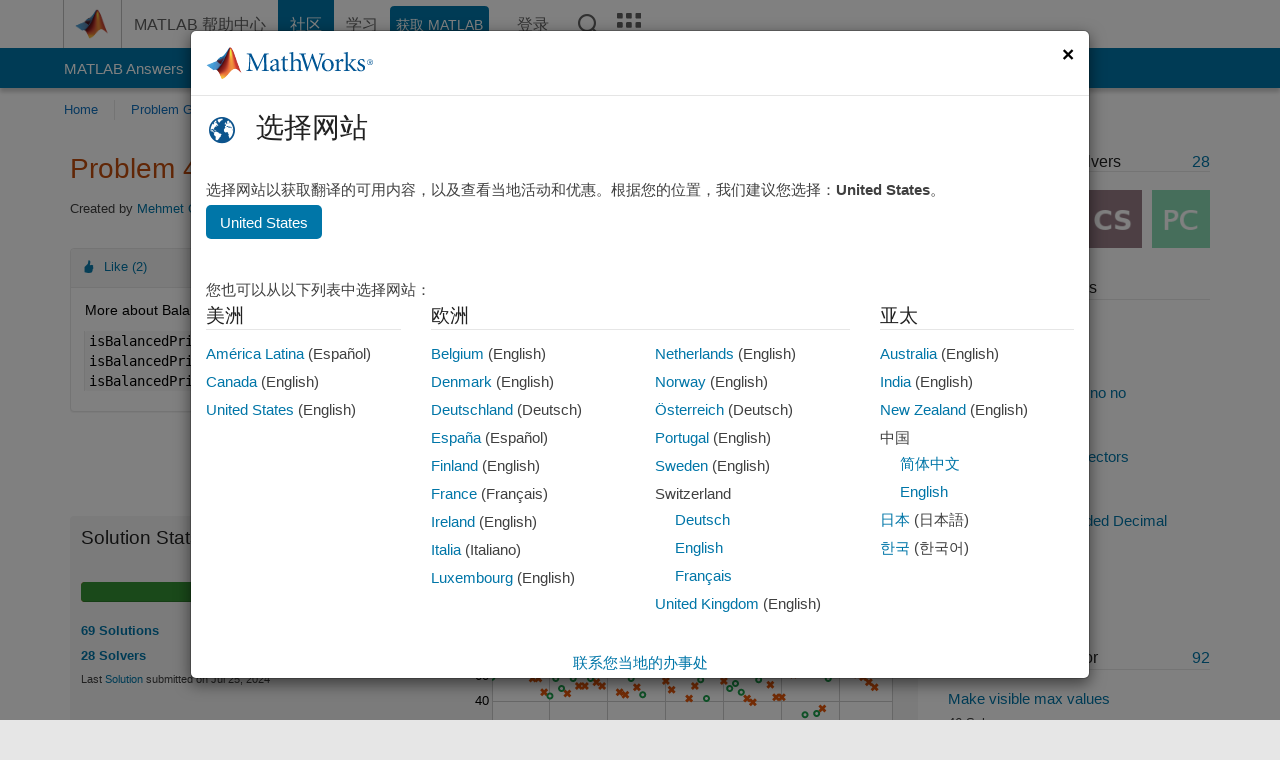

--- FILE ---
content_type: text/html; charset=utf-8
request_url: https://ww2.mathworks.cn/matlabcentral/discussions/embedded_poll/cody?embed=true
body_size: 4989
content:
<!DOCTYPE html>
<html lang="zh">
<head>
<meta http-equiv="Content-Type" content="text/html; charset=UTF-8">
<meta charset="utf-8">
<meta name="viewport" content="width=device-width, initial-scale=1.0">
<link rel="icon" href="/etc.clientlibs/mathworks/clientlibs/customer-ui/templates/common/resources/images/favicon.20251211153853409.ico" type="image/x-icon">
<link rel='canonical' href='https://ww2.mathworks.cn/matlabcentral/discussions/embedded_poll/cody'><meta http-equiv="X-UA-Compatible" content="IE=edge">
<base target="_top">
<script src="/etc.clientlibs/mathworks/clientlibs/customer-ui/components/webvitals.min.20251211153853409.js"></script><link rel="stylesheet" href="/etc.clientlibs/mathworks/clientlibs/customer-ui/components/bootstrap5.min.20251211153853409.css" type="text/css">
<link rel="stylesheet" href="/etc.clientlibs/mathworks/clientlibs/customer-ui/templates/common/bs5.min.20251211153853409.css" type="text/css">
<link rel="stylesheet" href="/etc.clientlibs/mathworks/clientlibs/customer-ui/templates/matlabcentral.min.20251211153853409.css" type="text/css">
<link href="/etc.clientlibs/mathworks/clientlibs/customer-ui/templates/common/resources/fonts/roboto/roboto-latin-italic-400.20251211153853409.woff2" rel="preload" as="font" type="font/woff2" crossorigin>
<link href="/etc.clientlibs/mathworks/clientlibs/customer-ui/templates/common/resources/fonts/roboto/roboto-latin-italic-500.20251211153853409.woff2" rel="preload" as="font" type="font/woff2" crossorigin>
<link href="/etc.clientlibs/mathworks/clientlibs/customer-ui/templates/common/resources/fonts/roboto/roboto-latin-italic-700.20251211153853409.woff2" rel="preload" as="font" type="font/woff2" crossorigin>
<link href="/etc.clientlibs/mathworks/clientlibs/customer-ui/templates/common/resources/fonts/roboto/roboto-latin-normal-400.20251211153853409.woff2" rel="preload" as="font" type="font/woff2" crossorigin>
<link href="/etc.clientlibs/mathworks/clientlibs/customer-ui/templates/common/resources/fonts/roboto/roboto-latin-normal-500.20251211153853409.woff2" rel="preload" as="font" type="font/woff2" crossorigin>
<link href="/etc.clientlibs/mathworks/clientlibs/customer-ui/templates/common/resources/fonts/roboto/roboto-latin-normal-700.20251211153853409.woff2" rel="preload" as="font" type="font/woff2" crossorigin>
<link href="/etc.clientlibs/mathworks/clientlibs/customer-ui/templates/common/resources/fonts/mathworks.20251211153853409.woff" rel="preload" as="font" type="font/woff" crossorigin>
<title>
</title>


<meta content="您可能有未保存的更改。" name="confirm-close">

<meta name="csrf-param" content="authenticity_token" />
<meta name="csrf-token" content="SKWc2pByZbDIbp-eEgq9RtuH0YfQd8PgBnsW8MPjoStJRHYoI37L706xE9UESNAuxlHvlvjOtuSOKvKNNeLSqA" />



<link rel="stylesheet" href="/matlabcentral/discussions/assets/application-00b478f4a20a341a017bcbd7b8f31932714aa34d50cfef6696b71554f7fc316b.css" />
<link rel="stylesheet" href="/matlabcentral/discussions/assets/discussions/application-e4ce0929d8e9bf22e7752c3191c961a54dd33bebb2c91a27c167eed46ddeeb92.css" />



<script type="text/javascript">
  // CSS hook -- add class="js" to the <html> element
  document.documentElement.className = document.documentElement.className === '' ? 'js' : document.documentElement.className + ' js';
</script>


<link rel="stylesheet" href="/test/rmj/responsive/bootstrap_5/apps/discussions/current/css/discussions.css" type="text/css">

<link href="/matlabcentral/css/mlc6.css" rel="stylesheet" type="text/css">



<meta name="csrf-param" content="authenticity_token" />
<meta name="csrf-token" content="kmPs2oosaZBI7QesinML_-Hl-eCQEF2CmpEmqrTKF8uTggYoOSDHz84yi-ecMWaX_DPH8bipKIYSwMLXQstkSA" />






  <script src="/matlabcentral/discussions/mw-reaction-picker/ReactionPicker.bundle.js" crossorigin="anonymous"></script>

<script>
  function triggerBatchRequest() {
    const event = new Event('triggerBatchRequest');
    document.dispatchEvent(event);
  }
    
var Discussions = {
  getUrlWithReferrer: function(url, params) {
    // Strip params, anchors from url
    url = (url || window.location.toString()).split(/[?#]/)[0];
    // Add custom parameters
    if (params) {
      // Remove referrer from params, if included
      url = url + '?' + params.replace(/&?referrer=[^&]*&*/, '&');
      if (url.slice(-1) != '&') url = url + '&';
    } else
      url = url + '?' 

    return url + "referrer=" + encodeURI(Discussions.referrer)
  },
  // iFrame messaging
  sendPM: function(blob) {
    blob['discussion_group'] = Discussions.component_id;    // Legacy
    blob['discussions_identifier'] = Discussions.component_id;

    if (Discussions.referrer == null)
      return;
    
    if (window.parent !== window && window.parent.postMessage && Discussions.isValidHost(Discussions.referrer)) {
      window.parent.postMessage(blob, Discussions.referrer);
    }
  },
  showLoadingBar: function(div_id) {
    var element = document.querySelector(div_id);
    if (element) {
      element.innerHTML = '<div class="progress"><div class="progress-bar progress-bar-striped active" role="progressbar" aria-valuenow="100" aria-valuemin="0" aria-valuemax="100" style="width: 100%"><span class="visually-hidden">Loading...</span></div></div>';
    }
  },
  isValidHost: function(url) {
    return url.match(/^https:\/\/[\w-]+\.mathworks\.(com|cn)/) || 
           url.match(/^https?:\/\/[\w-]+\.dhcp.mathworks.com/)
  },
  // Update the direct link to replies if a BaseURL was provided (component mode)
  setReplyURL: function(div, id) {
    if (Discussions.baseURL) {
      var anchor = Discussions.replyAnchor || "reply";
      var element = document.querySelector(div);
      if (element) {
        element.textContent = Discussions.baseURL + "#" + anchor + "_" + id;
        element.setAttribute("href", Discussions.baseURL + "#" + anchor + "_" + id);
      }
    }
  },

  addPageToHistory: function(page) {
    var url = new URL(location);
    url.searchParams.set("page", page);
    history.pushState({}, "", url);
  }
};
</script>



                              <script>!function(a){var e="https://s.go-mpulse.net/boomerang/",t="addEventListener";if("False"=="True")a.BOOMR_config=a.BOOMR_config||{},a.BOOMR_config.PageParams=a.BOOMR_config.PageParams||{},a.BOOMR_config.PageParams.pci=!0,e="https://s2.go-mpulse.net/boomerang/";if(window.BOOMR_API_key="LERXA-6VNES-W6PXS-U8C7F-BXSZH",function(){function n(e){a.BOOMR_onload=e&&e.timeStamp||(new Date).getTime()}if(!a.BOOMR||!a.BOOMR.version&&!a.BOOMR.snippetExecuted){a.BOOMR=a.BOOMR||{},a.BOOMR.snippetExecuted=!0;var i,_,o,r=document.createElement("iframe");if(a[t])a[t]("load",n,!1);else if(a.attachEvent)a.attachEvent("onload",n);r.src="javascript:void(0)",r.title="",r.role="presentation",(r.frameElement||r).style.cssText="width:0;height:0;border:0;display:none;",o=document.getElementsByTagName("script")[0],o.parentNode.insertBefore(r,o);try{_=r.contentWindow.document}catch(O){i=document.domain,r.src="javascript:var d=document.open();d.domain='"+i+"';void(0);",_=r.contentWindow.document}_.open()._l=function(){var a=this.createElement("script");if(i)this.domain=i;a.id="boomr-if-as",a.src=e+"LERXA-6VNES-W6PXS-U8C7F-BXSZH",BOOMR_lstart=(new Date).getTime(),this.body.appendChild(a)},_.write("<bo"+'dy onload="document._l();">'),_.close()}}(),"".length>0)if(a&&"performance"in a&&a.performance&&"function"==typeof a.performance.setResourceTimingBufferSize)a.performance.setResourceTimingBufferSize();!function(){if(BOOMR=a.BOOMR||{},BOOMR.plugins=BOOMR.plugins||{},!BOOMR.plugins.AK){var e=""=="true"?1:0,t="",n="amju6zaxhze4e2ln3i3a-f-44e11f792-clientnsv4-s.akamaihd.net",i="false"=="true"?2:1,_={"ak.v":"39","ak.cp":"1460385","ak.ai":parseInt("195948",10),"ak.ol":"0","ak.cr":14,"ak.ipv":4,"ak.proto":"h2","ak.rid":"802c4766","ak.r":47358,"ak.a2":e,"ak.m":"dsca","ak.n":"essl","ak.bpcip":"3.19.79.0","ak.cport":46630,"ak.gh":"23.208.24.239","ak.quicv":"","ak.tlsv":"tls1.3","ak.0rtt":"","ak.0rtt.ed":"","ak.csrc":"-","ak.acc":"","ak.t":"1768806966","ak.ak":"hOBiQwZUYzCg5VSAfCLimQ==BXT+zP+awTj5FlMEfNW83gkQ4FcuVLFEfa2ysZHDXAwzNcFXfu+zpaZ0M3VkMyvU5WhVV1H8B3N/BXcvTk5VTcuzgyirT2/fbj2TDlDzIxMTJeg1eCEe3n/hWDZaoXVBmUnarUguydeLUp/maQkr7rGlxYC/h36OouTtoLN6m+xyYoK/W5HSfNp56BszAmQAfXX4UoACDDBbHimP00llAqEVDHB3YOPpiLIc+bLHS8/8NeFPexJ5JkqnRlfaO7qpXRlD/XTrn9H03+X77bsAdTo0Byq9y1YCUsNQgLwLlYzQBrYVB54zj+TiwWdS0RgcwlmYWTRYz8dZM/tZ69c60AQcd6Xn37T+rTTXMHw7BXfkiCFKcln/04nOo4AyR5t0SSuzErSjcQAFMZfvmLR2NLLD06hQffjcvdDyw8V+jAk=","ak.pv":"296","ak.dpoabenc":"","ak.tf":i};if(""!==t)_["ak.ruds"]=t;var o={i:!1,av:function(e){var t="http.initiator";if(e&&(!e[t]||"spa_hard"===e[t]))_["ak.feo"]=void 0!==a.aFeoApplied?1:0,BOOMR.addVar(_)},rv:function(){var a=["ak.bpcip","ak.cport","ak.cr","ak.csrc","ak.gh","ak.ipv","ak.m","ak.n","ak.ol","ak.proto","ak.quicv","ak.tlsv","ak.0rtt","ak.0rtt.ed","ak.r","ak.acc","ak.t","ak.tf"];BOOMR.removeVar(a)}};BOOMR.plugins.AK={akVars:_,akDNSPreFetchDomain:n,init:function(){if(!o.i){var a=BOOMR.subscribe;a("before_beacon",o.av,null,null),a("onbeacon",o.rv,null,null),o.i=!0}return this},is_complete:function(){return!0}}}}()}(window);</script></head>
<body class="site_lang_zh templateservice 
		  
		  
		  
 		  
		  -has_usernav
		  -is_full_header
		  
		  " data-cid="mktg">
		<a class="skip_link visually-hidden-focusable" href="#main">跳到内容</a>

		
		

		

		<div class="content_container" id="content_container">
			
				

<main id="main" tabindex="-1"><section><div class="mainParsys parsys containsResourceName resourceClass-parsys">
<div class="cssjs containsResourceName section resourceClass-cssjs">





	
    
<link rel="stylesheet" href="/etc.clientlibs/mathworks/clientlibs/customer-ui/components/showmoretoggle.min.20251211153853409.css" type="text/css">
<script src="/etc.clientlibs/mathworks/clientlibs/customer-ui/components/showmoretoggle.min.20251211153853409.js"></script>
</div>
<div class="cssjs containsResourceName section resourceClass-cssjs">





	
	
    
<link rel="stylesheet" href="/etc.clientlibs/mathworks/clientlibs/customer-ui/templates/mathworks-aem.min.20251211153853409.css" type="text/css">
<link rel="stylesheet" href="/etc.clientlibs/mathworks/clientlibs/customer-ui/components/searchrefine.min.20251211153853409.css" type="text/css">
<link rel="stylesheet" href="/etc.clientlibs/mathworks/clientlibs/customer-ui/components/panel.min.20251211153853409.css" type="text/css">
<link rel="stylesheet" href="/etc.clientlibs/mathworks/clientlibs/customer-ui/components/card.min.20251211153853409.css" type="text/css">
<link rel="stylesheet" href="/etc.clientlibs/mathworks/clientlibs/customer-ui/templates/search.min.20251211153853409.css" type="text/css">
</div>
<div class="cssjs containsResourceName section resourceClass-cssjs">





	
	
    
<link rel="stylesheet" href="/etc.clientlibs/mathworks/clientlibs/customer-ui/components/form.min.20251211153853409.css" type="text/css">
</div>
<div class="cssjs containsResourceName section resourceClass-cssjs">





	
    
<link rel="stylesheet" href="/etc.clientlibs/mathworks/clientlibs/customer-ui/components/accordion.min.20251211153853409.css" type="text/css">
<link rel="stylesheet" href="/etc.clientlibs/mathworks/clientlibs/customer-ui/components/alert.min.20251211153853409.css" type="text/css">
<link rel="stylesheet" href="/etc.clientlibs/mathworks/clientlibs/customer-ui/components/band.min.20251211153853409.css" type="text/css">
<link rel="stylesheet" href="/etc.clientlibs/mathworks/clientlibs/customer-ui/components/blockquote.min.20251211153853409.css" type="text/css">
<link rel="stylesheet" href="/etc.clientlibs/mathworks/clientlibs/customer-ui/components/image.min.20251211153853409.css" type="text/css">
<link rel="stylesheet" href="/etc.clientlibs/mathworks/clientlibs/customer-ui/components/inpagenav.min.20251211153853409.css" type="text/css">
<link rel="stylesheet" href="/etc.clientlibs/mathworks/clientlibs/customer-ui/components/table.min.20251211153853409.css" type="text/css">
<script src="/etc.clientlibs/mathworks/clientlibs/customer-ui/components/accordion.min.20251211153853409.js"></script><script src="/etc.clientlibs/mathworks/clientlibs/customer-ui/components/panel.min.20251211153853409.js"></script>
</div>
<div class="targetcontainer containsResourceName resourceClass-targetcontainer section">



<div class="personalization-container " id="web-application-body-container">
	<div>
<div class="targetContent parsys containsResourceName resourceClass-parsys"><div class="row" data-iframe-height="iFrameResizer">
</div>




</div>
</div>
</div>
</div>

</div>
</section><div>
<div class="modalParsys parsys containsResourceName resourceClass-parsys">
</div>
</div>

		
	
</main>
</div>
		
		

		
			
    
<link rel="stylesheet" href="/etc.clientlibs/mathworks/clientlibs/customer-ui/components/button.min.20251211153853409.css" type="text/css">
<link rel="stylesheet" href="/etc.clientlibs/mathworks/clientlibs/customer-ui/components/downsize.min.20251211153853409.css" type="text/css">
<link rel="stylesheet" href="/etc.clientlibs/mathworks/clientlibs/customer-ui/components/upsize.min.20251211153853409.css" type="text/css">
<link rel="stylesheet" href="/etc.clientlibs/mathworks/clientlibs/customer-ui/components/tags.min.20251211153853409.css" type="text/css">
<link rel="stylesheet" href="/etc.clientlibs/mathworks/clientlibs/customer-ui/templates/common/bs5-footer.min.20251211153853409.css" type="text/css">
<script src="/etc.clientlibs/mathworks/clientlibs/customer-ui/templates/akamai.min.20251211153853409.js"></script><script src="/etc.clientlibs/mathworks/clientlibs/customer-ui/components/substitutepricing.min.20251211153853409.js"></script><script src="/etc.clientlibs/mathworks/clientlibs/customer-ui/components/domainredirect.min.20251211153853409.js"></script><script src="/etc.clientlibs/mathworks/clientlibs/customer-ui/components/jquery.min.20251211153853409.js"></script><script src="/etc.clientlibs/mathworks/clientlibs/customer-ui/components/bootstrap5.min.20251211153853409.js"></script><script src="/etc.clientlibs/mathworks/clientlibs/customer-ui/components/signinanalytics.min.20251211153853409.js"></script><script src="/etc.clientlibs/mathworks/clientlibs/customer-ui/components/spotlight.min.20251211153853409.js"></script><script src="/etc.clientlibs/mathworks/clientlibs/customer-ui/templates/common/bs5.min.20251211153853409.js"></script><script src="/etc.clientlibs/mathworks/clientlibs/customer-ui/templates/matlabcentral.min.20251211153853409.js"></script><script src="/etc.clientlibs/mathworks/clientlibs/customer-ui/components/corporatenav.min.20251211153853409.js"></script><div class="modal-backdrop fade show" id="corporate_nav_modal"></div>
			
			

			
    
<script src="/etc.clientlibs/mathworks/clientlibs/customer-ui/components/iframeresizer/leaf.min.20251211153853409.js"></script><a href="#" id="go-top" class="btn btn_color_mediumgray" tabindex="0" aria-hidden="true" aria-label="返回顶部"><span class="icon-arrow-open-up icon_24"></span></a>
			
  <script src = "https://ww2.mathworks.cn/matlabcentral/jscript/profile_card_v1.4.js"></script>


<script type="text/javascript">



    var RichLinkClient = null;
    function initRichLink() {
        if (typeof MLCRichLink !== 'undefined') {
          window.RichLinkClient = new MLCRichLink({
            api_host: 'https://ww2.mathworks.cn',
            linksPerSection: 1
          });
        }
    }

    $( document ).ready(function() {
      ProfileCard.init({onclick:function(link, e){
        window.location.href = $(link).attr('href')
        e.preventDefault();
      }});

    });


    document.addEventListener("DOMContentLoaded", function() {
      Discussions.config = {
        profile_id: null,
        locale: 'zh',
        mentions: false
      };
    });

    $(".channel_search_scope_trigger").click(function() {
              $("#search_scope_channel").removeClass("in");
              $("#supportsearch").val($("#profilesearch").val());
              $("#query").val($("#profilesearch").val());
    });

    $(".discussions_search_scope_trigger").click(function() {
        $("#search_scope_discussions").removeClass("in");
        $("#supportsearch").val($("#profilesearch").val());
        $("#query").val($("#profilesearch").val());
    });

    $(".support_search_scope_trigger").click(function() {
        $("#search_scope_support").removeClass("in");
        $("#profilesearch").val($("#supportsearch").val());
        $("#query").val($("#supportsearch").val());
    });

    $(".site_search_scope_trigger").click(function() {
        $("#search_scope_mw").removeClass("in");
        $("#profilesearch").val($("#query").val());
        $("#supportsearch").val($("#query").val());
    });

  document.addEventListener('DOMContentLoaded', function () {
    var tooltipTriggerList = [].slice.call(document.querySelectorAll('[data-bs-toggle="tooltip"]'));
    var tooltipList = tooltipTriggerList.map(function (tooltipTriggerEl) {
      return new bootstrap.Tooltip(tooltipTriggerEl);
    });
  });


</script>



<script src="/matlabcentral/discussions/assets/application-5893a57504d22fa4239c470de51e7310873a3c11fde3ed1c1d8013218d65de30.js"></script>
<script src="/matlabcentral/discussions/assets/profile_link/application-80aae1c90d900901069316ea369c8124bcdeed43b4dd104ef4ec82820a330aa7.js"></script>
<script src="/matlabcentral/discussions/assets/discussions/application-7a617ec7c9ca691b2729eec0fde559a9d8d271d100cf6f4bd667d58a1258f70d.js"></script>

<script>
    $(document).ready(function(){
            Discussions.sendPM({"removeIframe": true});
    });
    $("input[name='poll_option_id']").change(function(){
        let poll_location = Discussions.appID;
        let poll_location_input = "<input type=hidden name=created_from value=" + poll_location + ">";
        $(".poll_vote_form").prepend(poll_location_input);
    });
    </script> 


  <link rel="stylesheet" type="text/css" href="https://www.mathworks.com/matlabcentral/static/rtc/scripts/mlc-rtc-1.0.19.css">
<link rel="stylesheet" type="text/css" href="https://www.mathworks.com/matlabcentral/static/rtc/scripts/mlc-rtc-live-eval-1.0.0.css">

<script src="https://www.mathworks.com/matlabcentral/static/rtc/scripts/code-options-1.5.1.js" data-code-options-app="discussions" data-locale="zh"></script>



			
    
<link rel="stylesheet" href="/etc.clientlibs/mathworks/clientlibs/customer-ui/components/matrixmenu.min.20251211153853409.css" type="text/css">
<script src="/etc.clientlibs/mathworks/clientlibs/customer-ui/components/matrixmenu.min.20251211153853409.js"></script>
</body>
</html>


--- FILE ---
content_type: text/css;charset=utf-8
request_url: https://ww2.mathworks.cn/etc.clientlibs/mathworks/clientlibs/customer-ui/templates/common/zh.min.20251211153853409.css
body_size: 105535
content:
@font-face{font-family:"Roboto";font-style:normal;font-weight:400;font-display:swap;src:url(../../../../../../etc.clientlibs/mathworks/clientlibs/customer-ui/templates/common/resources/fonts/roboto/roboto-latin-normal-400.20251211153853409.woff2) format("woff2");unicode-range:U+0000-00FF,U+0131,U+0152-0153,U+02BB-02BC,U+02C6,U+02DA,U+02DC,U+2000-206F,U+2074,U+20AC,U+2122,U+2191,U+2193,U+2212,U+2215,U+FEFF,U+FFFD}@font-face{font-family:"Roboto";font-style:italic;font-weight:400;font-display:swap;src:url(../../../../../../etc.clientlibs/mathworks/clientlibs/customer-ui/templates/common/resources/fonts/roboto/roboto-latin-italic-400.20251211153853409.woff2) format("woff2");unicode-range:U+0000-00FF,U+0131,U+0152-0153,U+02BB-02BC,U+02C6,U+02DA,U+02DC,U+2000-206F,U+2074,U+20AC,U+2122,U+2191,U+2193,U+2212,U+2215,U+FEFF,U+FFFD}@font-face{font-family:"Roboto";font-style:normal;font-weight:500;font-display:swap;src:url(../../../../../../etc.clientlibs/mathworks/clientlibs/customer-ui/templates/common/resources/fonts/roboto/roboto-latin-normal-500.20251211153853409.woff2) format("woff2");unicode-range:U+0000-00FF,U+0131,U+0152-0153,U+02BB-02BC,U+02C6,U+02DA,U+02DC,U+2000-206F,U+2074,U+20AC,U+2122,U+2191,U+2193,U+2212,U+2215,U+FEFF,U+FFFD}@font-face{font-family:"Roboto";font-style:italic;font-weight:500;font-display:swap;src:url(../../../../../../etc.clientlibs/mathworks/clientlibs/customer-ui/templates/common/resources/fonts/roboto/roboto-latin-italic-500.20251211153853409.woff2) format("woff2");unicode-range:U+0000-00FF,U+0131,U+0152-0153,U+02BB-02BC,U+02C6,U+02DA,U+02DC,U+2000-206F,U+2074,U+20AC,U+2122,U+2191,U+2193,U+2212,U+2215,U+FEFF,U+FFFD}@font-face{font-family:"Roboto";font-style:normal;font-weight:700;font-display:swap;src:url(../../../../../../etc.clientlibs/mathworks/clientlibs/customer-ui/templates/common/resources/fonts/roboto/roboto-latin-normal-700.20251211153853409.woff2) format("woff2");unicode-range:U+0000-00FF,U+0131,U+0152-0153,U+02BB-02BC,U+02C6,U+02DA,U+02DC,U+2000-206F,U+2074,U+20AC,U+2122,U+2191,U+2193,U+2212,U+2215,U+FEFF,U+FFFD}@font-face{font-family:"Roboto";font-style:italic;font-weight:700;font-display:swap;src:url(../../../../../../etc.clientlibs/mathworks/clientlibs/customer-ui/templates/common/resources/fonts/roboto/roboto-latin-italic-700.20251211153853409.woff2) format("woff2");unicode-range:U+0000-00FF,U+0131,U+0152-0153,U+02BB-02BC,U+02C6,U+02DA,U+02DC,U+2000-206F,U+2074,U+20AC,U+2122,U+2191,U+2193,U+2212,U+2215,U+FEFF,U+FFFD}body:not(.-has_corporatenav,.-has_usernav) .sticky_header_container [class^=col-]{min-height:0}.modal-open #go-top{right:27px}@media(max-width: 767px){[class*=modal].fade,[class*=modal].fade .modal-dialog{-webkit-transition:none;-o-transition:none;transition:none}}a:focus,button:focus,.btn:focus{outline:2px solid #268cdd !important;outline-offset:2px}body:not(.-has_corporatenav,.-has_usernav) .section_header button:focus,body:not(.-has_corporatenav,.-has_usernav) .section_header .btn_search_adjacent:focus,body:not(.-has_corporatenav,.-has_usernav) .section_header .form-control.conjoined_search:focus,body:not(.-has_corporatenav,.-has_usernav) .section_header .section_header_title a:focus{outline-color:#b4deff !important}#skip_link_anchor:focus{outline:none}.band[class*=add_background_color]:not(.add_background_color_transparent):not(.add_background_color_white):not(.add_background_color_gray):not(.add_revert_color) a:focus,.band[class*=add_background_color]:not(.add_background_color_transparent):not(.add_background_color_white):not(.add_background_color_gray):not(.add_revert_color) button:focus,.band[class*=add_background_color]:not(.add_background_color_transparent):not(.add_background_color_white):not(.add_background_color_gray):not(.add_revert_color) .btn:focus{outline-color:#fff !important}.content_container input:not([type=checkbox]):not([type=radio]):focus,.content_container input:not([type=checkbox]):not([type=radio]).form-control:focus,.content_container select.form-control:focus,.content_container textarea.form-control:focus{outline:2px solid #268cdd;outline-offset:2px}footer a:focus,footer button:focus,footer .btn:focus{outline:2px solid #212121 !important}a.skip_link:focus{outline-offset:-4px}.logo_container a:focus{outline-offset:-2px}.topnav.navbar-nav a:focus{outline-offset:-2px}.crux_browse>li>a:focus{outline-offset:-2px}.mobile_crux_nav_trigger button:focus{outline-offset:-2px}.dropdown-menu a:focus,.typeahead_container a:focus{outline-offset:-2px}.offcanvas_actuator button:focus{outline-offset:-2px}.offcanvas_nav a:focus{outline-offset:-2px}@media(max-width: 991px){.topnav_toggle:focus,.matrix_toggle:focus{outline-offset:-2px}}.media a:focus{outline-offset:-2px}.media .media_body{padding:2px}.carousel a.carousel-control:focus,.ekko-lightbox-nav-overlay>a:focus{outline:none !important}.carousel a.carousel-control:focus-visible,.ekko-lightbox-nav-overlay>a:focus-visible{opacity:1;text-decoration:none}.ekko-lightbox-nav-overlay>a:focus-visible:before{outline:2px solid #268cdd !important}.carousel a.carousel-control:focus-visible [class*=icon-arrow]{outline:2px solid #268cdd !important;outline-offset:-2px}.thumbnail a:focus{outline-offset:-2px}.dropdown-toggle:focus{outline-color:#268cdd;outline-color:-webkit-focus-ring-color;outline-style:solid;outline-style:auto;outline-width:2px}.navbar-toggle:focus{outline-color:#268cdd;outline-color:-webkit-focus-ring-color;outline-style:solid;outline-style:auto;outline-width:2px}.popover{z-index:1034}@media(min-width: 768px){.text-sm-start{text-align:left}}.grecaptcha-badge{visibility:hidden}#responsive_iframe{overflow:auto !important;background-color:#fff}#responsive_iframe .content_container,#responsive_iframe .content_container_no_conflict{border-bottom:none}#responsive_iframe .container{width:100%}.skip_link{color:#212121 !important;transition:all .3s ease}.skip_link:focus{height:auto;width:100%;padding:15px;background:#e6e6e6;clip:none;color:#212121;display:block;position:relative}html{min-height:100%}html body{height:100%;padding:0;margin:0;background:#e6e6e6;color:#212121;font:15px/1.46 "Roboto",sans-serif;overflow-y:scroll;-ms-overflow-style:scrollbar;-webkit-font-smoothing:antialiased}html body td{text-align:left;vertical-align:top}img{border:none}.content_container img{max-width:100%;height:auto}img.fluid_image{width:100%;height:auto}h1{padding:0;margin:0 0 35px;color:#212121;font:normal 500 28px/1.19 "Roboto",sans-serif;font-feature-settings:"kern"}h2{padding:0;margin:0 0 15px;color:#212121;font:normal 500 24px/1.21 "Roboto",sans-serif;font-feature-settings:"kern"}h3{padding:0;margin:0 0 13px;color:#212121;font:normal 500 19px/1.18 "Roboto",sans-serif;font-feature-settings:"kern"}h4{padding:0;margin:0 0 18px;color:#212121;font:normal 500 16px/1.22 "Roboto",sans-serif;font-feature-settings:"kern"}h5{padding:0;margin:0 0 10px;color:#212121;font:normal 500 15px/1.19 "Roboto",sans-serif;font-feature-settings:"kern"}h6{padding:0;margin:0 0 10px;color:#212121;font:normal 15px/1.4 "Roboto",sans-serif;font-feature-settings:"kern"}.h1{padding:0;margin:0 0 35px;color:#212121;font:normal 500 28px/1.19 "Roboto",sans-serif;font-feature-settings:"kern"}.h2{padding:0;margin:0 0 15px;color:#212121;font:normal 500 24px/1.21 "Roboto",sans-serif;font-feature-settings:"kern"}.h3{padding:0;margin:0 0 13px;color:#212121;font:normal 500 19px/1.18 "Roboto",sans-serif;font-feature-settings:"kern"}.h4{padding:0;margin:0 0 18px;color:#212121;font:normal 500 16px/1.22 "Roboto",sans-serif;font-feature-settings:"kern"}.h5{padding:0;margin:0 0 10px;color:#212121;font:normal 500 15px/1.19 "Roboto",sans-serif;font-feature-settings:"kern"}.h6{padding:0;margin:0 0 10px;color:#212121;font:normal 15px/1.4 "Roboto",sans-serif;font-feature-settings:"kern"}h1+h2{margin-top:-25px;margin-bottom:35px;color:#212121}h2+h3{margin-top:-5px;color:#212121}p+h1,p+h2,p+h3,p+h4,p+h5,p+h6{padding-top:10px}ul+h1,ul+h2,ul+h3,ul+h4,ul+h5,ul+h6{padding-top:10px}ol+h1,ol+h2,ol+h3,ol+h4,ol+h5,ol+h6{padding-top:10px}table+h1,table+h2,table+h3,table+h4,table+h5,table+h6{padding-top:10px}h2.tagline{font-size:18px;font-style:italic;line-height:1.33}h1.upsize,.h1.upsize,h1.hierarchy_large,.h1.hierarchy_large{font-size:40px;line-height:1}h2.upsize,.h2.upsize,h2.hierarchy_large,.h2.hierarchy_large{margin-bottom:35px;font-size:32px;line-height:1.0625}strong{font-weight:700}h1 b,h1 strong{font-weight:500}a{color:#0076a8;text-decoration:none}a:visited{color:#004b87;text-decoration:none}a:hover{color:#004b87;text-decoration:underline}a.svg_link{display:inline-block;position:relative;transition:opacity .3s ease}a.svg_link:after{bottom:0;content:"";left:0;position:absolute;right:0;top:0}.content_container a.svg_link:hover,.content_container_no_conflict a.svg_link:hover{opacity:.6}ul{padding:0;margin:0 0 18px 0;list-style:none}ul>li{padding:0 0 0 20px;margin:0 0 7px;background:none;list-style-type:none}li>ul{padding-top:5px}.content_container ul>li:before,.content_container_no_conflict ul>li:before,.modal-body ul>li:before,.body_lead_container ul>li:before,.full_banner_container ul>li:before,.body_trail_container ul>li:before{min-width:20px;margin-left:-20px;content:"•";display:inline-block;float:left}.content_container ul:not(.list-unstyled) ul:not(.list-unstyled)>li:before,.content_container_no_conflict ul:not(.list-unstyled) ul:not(.list-unstyled)>li:before{content:"˗"}ol{padding-left:0;margin-bottom:18px;margin-left:24px}ol>li{padding-left:0;margin-bottom:7px}ul.list-unstyled{margin-left:0}ul.list-unstyled>li{padding-left:0}ul.list-unstyled>li:before{min-width:0;margin-left:0;content:none;display:inline}ul.dropdown-menu>li:before{min-width:0;margin-left:0;content:none;display:inline}ul.dropdown-menu>li{padding-left:0;margin-bottom:0}.list-inline>li{margin-bottom:0}ul.list-inline>li:before{min-width:0;margin-left:0;content:none;display:inline}ul.media-list>li{padding-left:0}ul.media-list>li:before{min-width:0;margin-left:0;content:none;display:inline}.content_container ul.media-list ul.media-list>li:before,.content_container_no_conflict ul.media-list ul.media-list>li:before{content:none}.list_pagenav li{padding-bottom:6px;margin-bottom:5px;border-bottom:1px dotted #e6e6e6}.list_pagenav li.active{color:#212121}.list_pagenav li a{display:block}.list_pagenav li a:hover{text-decoration:none}p{padding:0;margin:0 0 18px}.lead{font-size:23px;font-weight:400;line-height:1.18}body:not(.-has_corporatenav,.-has_usernav) .header{background:#fff}body:not(.-has_corporatenav,.-has_usernav) .navbar{min-height:0;margin-bottom:0;border:none}body:not(.-has_corporatenav,.-has_usernav) .navbar-default{background-color:rgba(0,0,0,0)}body:not(.-has_corporatenav,.-has_usernav) .navbar-collapse ul{margin-bottom:0}body:not(.-has_corporatenav,.-has_usernav) .navbar-collapse li{padding-left:0;margin-bottom:0;background:none;font-size:14px}body:not(.-has_corporatenav,.-has_usernav) .navbar-default .topnav.navbar-nav{margin-top:11px}body:not(.-has_corporatenav,.-has_usernav) .navbar-default .topnav.navbar-nav>li>a{padding:5px 10px;color:#0076a8;display:block;text-decoration:none;white-space:nowrap}body:not(.-has_corporatenav,.-has_usernav) .navbar-default .topnav.navbar-nav>li>a,body:not(.-has_corporatenav,.-has_usernav) .navbar-default .topnav.navbar-nav>li>a:visited{color:#212121}body:not(.-has_corporatenav,.-has_usernav) .navbar-default .topnav.navbar-nav>li>a:hover{color:#0076a8}body:not(.-has_corporatenav,.-has_usernav) .navbar-default .topnav.navbar-nav>li.active>a,body:not(.-has_corporatenav,.-has_usernav) .navbar-default .topnav.navbar-nav>li.active>a:hover{border-radius:4px;background:#f5faff;color:#212121}body:not(.-has_corporatenav,.-has_usernav) .navbar-header{float:none}body:not(.-has_corporatenav,.-has_usernav) .logo_container{margin-top:5px;margin-bottom:6px;float:left}body:not(.-has_corporatenav,.-has_usernav) .logo_container .mw_logo{width:173px;height:35px;margin:0 20px 0 -6px;float:left}body:not(.-has_corporatenav,.-has_usernav) .logo_container .mlc_logo{width:173px;height:23px;margin:0 20px 0 -6px;float:left}body:not(.-has_corporatenav,.-has_usernav) #header_desktop .logo_container.ptools_off{margin-top:18px}@media only screen and (min-width: 992px){body:not(.-has_corporatenav,.-has_usernav) #headernav{padding-right:72px;margin-top:13px;display:flex;flex-direction:row;flex-wrap:nowrap;align-content:center;justify-content:left;position:relative}body:not(.-has_corporatenav,.-has_usernav) #headernav>li{margin-left:12px}body:not(.-has_corporatenav,.-has_usernav) #headernav{font-size:0;text-align:right}body:not(.-has_corporatenav,.-has_usernav) #headernav>li{display:inline-block;float:none}body:not(.-has_corporatenav,.-has_usernav) #headernav .headernav_login{position:absolute;top:0;right:36px}body:not(.-has_corporatenav,.-has_usernav) #headernav .headernav_logout{position:absolute;top:0;right:36px}body:not(.-has_corporatenav,.-has_usernav) #headernav .headernav_matrix{position:absolute;top:0;right:0}body:not(.-has_corporatenav,.-has_usernav) #headernav .sr-only{color:#212121}body:not(.-has_corporatenav,.-has_usernav) #headernav_collapse .navbar-nav>.open>a,body:not(.-has_corporatenav,.-has_usernav) #headernav_collapse .navbar-nav>.open>a:hover,body:not(.-has_corporatenav,.-has_usernav) #headernav_collapse .navbar-nav>.open>a:focus{background-color:rgba(0,0,0,0);color:#616161}body:not(.-has_corporatenav,.-has_usernav) #headernav_collapse li.headernav_store [class*=companion_btn].btn-xs{height:25px;padding-top:2px;padding-bottom:0;margin-left:0;white-space:nowrap}body:not(.-has_corporatenav,.-has_usernav) #headernav_collapse li.headernav_login .dropdown-menu{margin-top:7px;z-index:1037}body:not(.-has_corporatenav,.-has_usernav) #headernav_collapse li.headernav_login>a,body:not(.-has_corporatenav,.-has_usernav) #headernav_collapse li.headernav_contact a{width:24px;height:24px;padding:0;display:block;background:rgba(0,0,0,0) no-repeat center center;background-size:cover;transition:background-image .3s ease}body:not(.-has_corporatenav,.-has_usernav) #headernav_collapse li.headernav_contact a{background-image:url(../../../../../../etc.clientlibs/mathworks/clientlibs/customer-ui/templates/common/resources/images/ico-header-contact.20251211153853409.svg),url(../../../../../../etc.clientlibs/mathworks/clientlibs/customer-ui/templates/common/resources/images/ico-header-contact-hover.20251211153853409.svg)}body:not(.-has_corporatenav,.-has_usernav) #headernav_collapse li.headernav_contact a:hover{background-image:url(../../../../../../etc.clientlibs/mathworks/clientlibs/customer-ui/templates/common/resources/images/ico-header-contact-hover.20251211153853409.svg)}body:not(.-has_corporatenav,.-has_usernav) #headernav_collapse li.headernav_login>a{border-radius:50%;background-image:url(../../../../../../etc.clientlibs/mathworks/clientlibs/customer-ui/templates/common/resources/images/ico-header-account.20251211153853409.svg),url(../../../../../../etc.clientlibs/mathworks/clientlibs/customer-ui/templates/common/resources/images/ico-header-account-hover.20251211153853409.svg)}body:not(.-has_corporatenav,.-has_usernav) #headernav_collapse li.headernav_login>a:hover{background-image:url(../../../../../../etc.clientlibs/mathworks/clientlibs/customer-ui/templates/common/resources/images/ico-header-account-hover.20251211153853409.svg)}body:not(.-has_corporatenav,.-has_usernav) .navbar-default .navbar-nav>.open>a,body:not(.-has_corporatenav,.-has_usernav) .navbar-default .navbar-nav>.open>a:focus,body:not(.-has_corporatenav,.-has_usernav) .navbar-default .navbar-nav>.open>a:hover{background:rgba(0,0,0,0)}}body:not(.-has_corporatenav,.-has_usernav) .section_header{width:100%;height:52px;background:#0076a8 none !important;display:table;color:#fff}body:not(.-has_corporatenav,.-has_usernav) .section_header_content{width:100%;height:52px;padding:2px 0 0;display:table-cell;vertical-align:middle}body:not(.-has_corporatenav,.-has_usernav) .section_header_title{float:left}body:not(.-has_corporatenav,.-has_usernav) .section_header_title a:focus{outline-color:#fff}body:not(.-has_corporatenav,.-has_usernav) .section_header .form-control.conjoined_search:focus{outline:2px solid hsla(0,0%,100%,.65);outline-offset:3px}body:not(.-has_corporatenav,.-has_usernav) .section_header button:focus{outline-color:#fff}body:not(.-has_corporatenav,.-has_usernav) .section_header h1,body:not(.-has_corporatenav,.-has_usernav) .section_header p.h1{padding:0;margin-bottom:0;color:#fff;font:normal 400 24px/1 "Roboto",sans-serif;letter-spacing:-0.02em;float:left}body:not(.-has_corporatenav,.-has_usernav) .section_header form{padding-top:11px}body:not(.-has_corporatenav,.-has_usernav) .section_header .btn_search_adjacent{background:rgba(0,0,0,.4);color:#fff}body:not(.-has_corporatenav,.-has_usernav) .section_header .btn_search_adjacent:hover,body:not(.-has_corporatenav,.-has_usernav) .section_header .btn_search_adjacent:active,body:not(.-has_corporatenav,.-has_usernav) .section_header .btn_search_adjacent:focus{color:#fff}body:not(.-has_corporatenav,.-has_usernav) .section_header .btn_search_adjacent.icon-search{padding-top:6px;padding-bottom:6px}body:not(.-has_corporatenav,.-has_usernav) .section_header .btn_search_adjacent.icon-arrow-down{padding-right:8px;padding-left:8px;border-left:1px solid #0076a8}body:not(.-has_corporatenav,.-has_usernav) .section_header .conjoined_search{height:30px;padding:3px 12px;border:none;border-radius:4px 0 0 4px !important}body:not(.-has_corporatenav,.-has_usernav) .section_header .input-group-btn:last-child>.btn{margin-left:0}body:not(.-has_corporatenav,.-has_usernav) .section_header .btn_search{padding-left:8px;padding-right:8px;border-radius:0}body:not(.-has_corporatenav,.-has_usernav) .section_header .btn_search_adjacent{border-radius:0 4px 4px 0;background-color:rgba(0,0,0,.4);color:#fff}body:not(.-has_corporatenav,.-has_usernav) .section_header .dropdown-toggle{height:30px;margin-right:1px;padding-top:4px;padding-right:22px;padding-bottom:3px;border-radius:0;font-size:13px;line-height:1}body:not(.-has_corporatenav,.-has_usernav) .section_header .dropdown-toggle .caret{margin:6px -16px 0 0;float:right}body:not(.-has_corporatenav,.-has_usernav) .section_header .dropdown-menu{z-index:1045}body:not(.-has_corporatenav,.-has_usernav) .section_header .navbar-toggle{margin:0;padding-left:0;border:none;color:#fff;display:block;float:left}body:not(.-has_corporatenav,.-has_usernav) .section_header .navbar-toggle .icon-menu-reverse{padding-top:0;padding-bottom:0;margin-bottom:-1px}body:not(.-has_corporatenav,.-has_usernav) .section_header .search_scope_label{white-space:nowrap}body:not(.-has_corporatenav,.-has_usernav) input[type=search]::-webkit-search-cancel-button{height:14px;width:14px;background:url([data-uri]) no-repeat center center;background-size:14px;display:block}@media only screen and (min-width: 768px){body:not(.-has_corporatenav,.-has_usernav) .section_header .dropdown-toggle{white-space:nowrap}body:not(.-has_corporatenav,.-has_usernav) #mobile_search.collapse{height:auto !important;display:block}body:not(.-has_corporatenav,.-has_usernav) .section_header .container-fluid .search_nested_content_container{width:100%;max-width:458px;float:right}}body:not(.-has_corporatenav,.-has_usernav) .section_header [class*=filter] .input-group .form-control{height:30px;padding:2px;border:none;border-radius:4px 0 0 4px;box-shadow:inset 0 1px 1px rgba(0,0,0,.075)}body:not(.-has_corporatenav,.-has_usernav) .section_header [class*=filter] .input-group .conjoined_search.form-control{height:26px;padding:3px 0 3px 12px;box-shadow:none}body:not(.-has_corporatenav,.-has_usernav) .section_header [class*=filter] .input-group .conjoined_search.form-control:focus{outline-offset:5px}body:not(.-has_corporatenav,.-has_usernav) .section_header .filterless .input-group .conjoined_search.form-control{width:100%}body:not(.-has_corporatenav,.-has_usernav) .section_header .filtered .input-group .conjoined_search.form-control{width:calc(100% - 102px);margin-left:2px}body:not(.-has_corporatenav,.-has_usernav) .section_header .filterless .input-group .nugget{display:none}body:not(.-has_corporatenav,.-has_usernav) .section_header .filtered .input-group .nugget{width:100px;margin-bottom:0;background:#f5f5f5;border-color:#bfbfbf;transition:border-color .3s ease}body:not(.-has_corporatenav,.-has_usernav) .section_header .filtered .input-group .nugget a{padding-top:2px;padding-bottom:2px;text-decoration:none !important}body:not(.-has_corporatenav,.-has_usernav) .section_header .filtered .input-group .nugget:hover{border-color:#616161}body:not(.-has_corporatenav,.-has_usernav) .section_header .filtered .nugget a.icon-remove:before{top:3px}body:not(.-has_corporatenav,.-has_usernav) .sticky_header_container{position:sticky !important;position:-webkit-sticky;top:-1px;z-index:1035}body:not(.-has_corporatenav,.-has_usernav) .sticky_header_container.affix:not(.offcanvas_v2),body:not(.-has_corporatenav,.-has_usernav) .sticky_header_container.affix-bottom:not(.offcanvas_v2){box-shadow:0 2px 2px 0 rgba(0,0,0,.25)}body:not(.-has_corporatenav,.-has_usernav) .horizontal_nav_container{width:100%;height:44px;background:#fff;display:table}body:not(.-has_corporatenav,.-has_usernav) .horizontal_nav_container .navbar-nav{padding-top:12px;padding-left:5px;margin-left:-30px}body:not(.-has_corporatenav,.-has_usernav) .horizontal_nav_container .navbar-nav>li{padding:0 5px;font-size:13px;line-height:1}body:not(.-has_corporatenav,.-has_usernav) .horizontal_nav_container .navbar-nav>li+li{border-left:1px solid #e6e6e6}body:not(.-has_corporatenav,.-has_usernav) .horizontal_nav_container .navbar-nav>li>a{padding:0 5px;color:#212121;font-weight:normal}body:not(.-has_corporatenav,.-has_usernav) .horizontal_nav_container .navbar-nav>li>a,body:not(.-has_corporatenav,.-has_usernav) .horizontal_nav_container .navbar-nav>li>a:visited{color:#0076a8}body:not(.-has_corporatenav,.-has_usernav) .horizontal_nav_container .navbar-nav>li:active>a,body:not(.-has_corporatenav,.-has_usernav) .horizontal_nav_container .navbar-nav>li>a:hover{background:rgba(0,0,0,0);color:#004b87}body:not(.-has_corporatenav,.-has_usernav) .horizontal_nav_container .navbar-nav>.open>a,body:not(.-has_corporatenav,.-has_usernav) .horizontal_nav_container .navbar-nav>.open>a:hover,body:not(.-has_corporatenav,.-has_usernav) .horizontal_nav_container .navbar-nav>.open>a:focus{background:rgba(0,0,0,0);color:#004b87}body:not(.-has_corporatenav,.-has_usernav) .horizontal_nav_container .navbar-nav>li.active>a,body:not(.-has_corporatenav,.-has_usernav) .horizontal_nav_container .navbar-nav>li.active>a:hover,body:not(.-has_corporatenav,.-has_usernav) .horizontal_nav_container .navbar-nav>li.active>a:focus{background:rgba(0,0,0,0);color:#212121}body:not(.-has_corporatenav,.-has_usernav) .horizontal_nav_container .caret{margin-left:5px}.full_banner_container{background:#fff}.full_banner .carousel-inner>.item{min-height:400px}.full_banner.small .carousel-inner>.item{min-height:250px}.full_banner .opacity_container{margin-left:-15px;margin-right:-15px}.cta_container_mobile{padding:20px 0;background:#fff}.body_lead_container{padding:30px 0 10px;background:#f5f5f5;border-bottom:1px solid #e6e6e6}.content_container,.content_container_no_conflict{min-height:550px;padding:20px 0 50px;border-bottom:1px solid #e6e6e6;background:#fff}.content_container.videoudp{padding:0px}#content_container:focus{outline:none}.body_lead_container+.content_container,.body_lead_container+.content_container_no_conflict{padding-top:40px}mark{padding:0;background:rgba(0,0,0,0);color:inherit;font-weight:700}.search_results_label{margin-bottom:10px;font-size:22px}.search_results_sort{padding-top:4px}.search_results_sort label{font-weight:400}.search_results_sort .form-control{border-color:#0076a8;color:#0076a8;font-weight:700}.search_results_sort .form-control option{color:#212121;font-weight:400}@media(min-width: 768px){.search_results_sort .form-control{height:26px;padding:4px 10px}.search_results_sort .form-control option{font-size:14px}}.pagination_controls{float:right;color:#616161}.pagination_controls [class*=icon-]{font-size:32px;line-height:1}.pagination_control_left{float:left}.pagination_control_meta{float:left;line-height:36px}.pagination_control_right{float:right}.pagination_control_left a,.pagination_control_right a{display:block}.pagination_control_left a:visited,.pagination_control_right a:visited{color:#0076a8}.pagination_control_meta p{margin-bottom:0}#search_result_header .link_disabled,#search_result_footer .link_disabled{cursor:default !important;pointer-events:none}#search_result_header .link_disabled [class*=icon-],#search_result_footer .link_disabled [class*=icon-]{opacity:.25}.search_result_table{margin-bottom:0}.search_result_table .search_title{margin-bottom:5px;font-weight:bold}.search_result_table .additional_field{margin-bottom:5px}.search_result_table .new_indicator{padding-left:5px}.search_result_table .search_result_additional_left.thumb{width:20%}.search_result_table .search_result_additional_right.thumb{width:15%}.search_result_table .result_element_thumb.answer_frame{width:60px;padding:9px 0 4px;margin:0 auto 5px;border:1px solid #e6e6e6;color:#008013;font-size:1em;line-height:1.2;text-align:center}.search_result_table .result_element_thumb.answer_frame.accepted{border:1px solid #008013}.search_result_table .result_element_thumb.accepted{color:#008013}.search_result_table .search_url,.search_result_table .search_url a{color:#008013;text-decoration:none}.search_result_table .search_highlight em{font-weight:bold;font-style:normal}@media only screen and (max-width: 767px){.search_result_table .search_highlight{display:none}.search_result_table .search_result_additional_left.thumb{width:40%}.search_result_table .search_result_additional_right.thumb{width:40%}}div.search_results_container{margin-bottom:30px}div.search_result{border-top:1px solid #bfbfbf;overflow:hidden}div.search_results_container div.search_result:last-child{border-bottom:1px solid #bfbfbf}div.search_result_content,div.search_result_supplemental_content{padding:8px;float:left;font-size:13px;line-height:1.35}div.search_result_content{width:calc(100% - 185px)}div.search_result_supplemental_content_both_sides{width:calc(100% - 370px)}div.search_result_supplemental_content{width:185px}div.search_result_supplemental_content .search_result_supplemental_image{width:auto;max-width:109px;height:auto;max-height:82px;margin:0 auto;display:block}div.search_result_content p{margin-bottom:3px}div.search_result_content .search_result_title{font-weight:bold}div.search_result_content .search_result_title .search_result_summary{font-weight:normal}div.search_result_content .search_result_desc em{font-style:normal;font-weight:bold}div.search_result_content .search_result_meta{margin-bottom:3px}div.search_result_content .search_result_breadcrumb{padding:0;margin-bottom:3px}div.search_result_content .search_result_breadcrumb>li{margin-bottom:2px;line-height:1.45}div.search_result_content .search_result_breadcrumb>li:after{padding-left:5px;color:#616161;content:"❯"}div.search_result_content .search_result_breadcrumb>li+li{padding-left:3px}div.search_result_content .search_result_breadcrumb>li>a{color:#008013 !important}div.search_result_content .search_result_breadcrumb>li:last-child:after{padding-left:0;content:""}div.search_result_content *:last-child{margin-bottom:0}div.search_card_view .panel{padding-bottom:47px}div.search_card_view .panel-footer{width:100%;position:absolute;left:0;bottom:0}@media(max-width: 767px){div.search_result_content{width:calc(100% - 120px)}div.search_result_supplemental_content{width:120px}div.search_result_content .breadcrumb{display:none}div.search_result_supplemental_content .community_panel{margin-bottom:5px !important}div.search_result_supplemental_content .community_panel .panel-body{padding:5px 7px}div.search_result_supplemental_content .community_panel .panel-body .h3{margin-bottom:0;display:inline-block;font-size:13px;font-weight:bold}div.search_result_supplemental_content .community_panel .panel-body .answered_label{display:inline-block}}div.search_result:not(.has_supplemental_content) div.search_result_content{width:100%}div.search_result_supplemental_content:empty,div.search_result:not(.has_supplemental_content) div.search_result_supplemental_content{display:none}#facets_area{margin-top:-9px;margin-left:-5px}.search_refine{margin:0 0 18px;color:#212121;font-size:12px}.search_refine h3{padding:7px 5px 6px;margin:0;border-bottom:1px solid #e6e6e6;color:#212121;font:bold 14px/1 "Roboto",sans-serif}.search_refine ul{margin-bottom:0}.search_refine ul>li{padding-left:0;margin-bottom:1px;line-height:1.25}.search_refine ul>li>ul{margin-top:1px}.search_refine a{padding:7px 5px 5px;color:#616161;display:block}.search_refine a:hover{background:#f5f5f5;color:#212121;text-decoration:none}.search_refine a:focus,.search_refine a:active{text-decoration:none}.search_refine .facet_title{padding:7px 5px 5px;color:#616161;display:block}.search_refine ul li li{padding-left:10px}.search_refine .refine_type_count,.search_refine .refine_product_count,.search_refine .refine_category_count{margin:0 0 5px 7px;display:block;float:right}.search_refine li.refined{position:relative}.search_refine li.refined>a{padding-right:30px;background:#f5f5f5;color:#212121}.search_refine li.refined>a:after{margin-top:-3px;color:#616161;content:"";display:inline-block;font-family:"mathworks";font-size:16px;font-style:normal;font-variant:normal;font-weight:normal;opacity:.9;position:absolute;right:5px;speak:none;text-transform:none}.search_refine_scroll{max-height:200px;overflow-x:hidden;overflow-y:auto}.search_refine_v2 #facets_area{margin-top:0;margin-left:0}.search_refine_v2 .search_refine{color:#616161}.search_refine_v2 .search_refine h2{color:#616161;font-size:14px;font-weight:bold;text-transform:uppercase}.search_refine_v2 .search_refine h3{padding-right:36px;padding-bottom:4px;padding-left:0;margin-bottom:2px;position:relative}.search_refine_v2 .search_refine h3 .remove_category_facets{color:#7d7d7d;font-weight:normal;float:right;position:absolute;right:0;bottom:5px}.search_refine_v2 .search_refine h3 .remove_category_facets a{padding:0 !important;background:rgba(0,0,0,0) !important;color:#616161 !important;font-size:13px;text-decoration:none !important}.search_refine_v2 .search_refine h3 .remove_category_facets a:hover{color:#00a9e0 !important}.search_refine_v2 .search_refine ul>li{margin-bottom:0;border-top:1px solid #fff}.search_refine_v2 .search_refine ul>li>a{padding:4px 5px 4px 25px !important;color:#616161}.search_refine_v2 .search_refine ul>li>ul{padding-top:0 !important;margin-top:0 !important}.search_refine_v2 .search_refine ul>li>ul>li{padding-left:0}.search_refine_v2 .search_refine ul>li>ul>li>a{margin-left:20px}.search_refine_v2 .search_refine ul>li>ul>li>ul>li>a{margin-left:40px}.search_refine_v2 .search_refine ul>li>ul>li>ul>li>ul>li>a{margin-left:60px}.search_refine_v2 .search_refine li.refinable_heading>a{color:#212121;font-weight:bold}.search_refine_v2 .search_refine li.refinable_heading.refined>ul>li>a{color:#212121}.search_refine_v2 .search_refine li.refinable{background-color:#fff}.search_refine_v2 .search_refine li.refined{background-color:#f5f5f5}.search_refine_v2 .search_refine li.refined>a{padding-right:5px;background:#f5f5f5;color:#212121;position:relative}.search_refine_v2 .search_refine li.refined>a:after{margin-top:auto;content:none}.search_refine_v2 .search_refine li.refined>a:before{margin-top:-3px;color:#212121;content:"";display:inline-block;font-family:"mathworks";font-size:16px;font-style:normal;font-variant:normal;font-weight:normal;opacity:.9;position:absolute;left:5px;ext-transform:none}.search_refine_v2 .search_refine li.refined>a:hover{background:#f5f5f5}.search_refine_v2 .search_refine li.refined>a:hover:before{content:""}@media only screen and (max-width: 991px){.search_refine_v2 #facets_area{padding:20px}}.search_refine_v3 #facets_area{margin-top:0;margin-left:0}.search_refine_v3 h2{color:#616161;font-size:14px;font-weight:bold;text-transform:uppercase}.search_refine_v3 .search_refine h3{padding-right:36px;padding-bottom:4px;padding-left:0;margin-bottom:2px;position:relative}.search_refine_v3 .search_refine h3 .remove_category_facets{color:#7d7d7d;font-weight:normal;float:right;position:absolute;right:0;bottom:5px}.search_refine_v3 .search_refine h3 .remove_category_facets a{padding:0 !important;background:rgba(0,0,0,0) !important;color:#616161 !important;font-size:13px;text-decoration:none !important}.search_refine_v3 .search_refine h3 .remove_category_facets a:hover{color:#00a9e0 !important}.search_refine_v3 .search_refine ul>li{margin-bottom:0;border-top:1px solid #fff}.search_refine_v3 .search_refine ul>li>a{padding:4px 5px 4px 25px !important;color:#616161;position:relative}.search_refine_v3 .search_refine ul>li>ul{padding-top:0 !important;margin-top:0 !important}.search_refine_v3 .search_refine ul>li>ul>li{padding-left:0}.search_refine_v3 .search_refine ul>li>ul>li>a{margin-left:20px}.search_refine_v3 .search_refine ul>li>ul>li>ul>li>a{margin-left:40px}.search_refine_v3 .search_refine ul>li>ul>li>ul>li>ul>li>a{margin-left:60px}.search_refine_v3 .search_refine li.refinable_heading>a{color:#212121 !important;font-weight:bold}.search_refine_v3 .search_refine li.refinable_heading>a:before{color:#212121 !important}.search_refine_v3.multiselect .search_refine li.refinable_heading.refinable>a:hover+ul>li.refinable>a:before{margin-top:-3px;color:#212121;content:"";display:inline-block;font-family:"mathworks";font-size:16px;font-style:normal;font-variant:normal;font-weight:normal;opacity:.9;position:absolute;left:5px;ext-transform:none}.search_refine_v3.multiselect .search_refine li.refinable_heading.refined>a:hover+ul>li.refined>a:before{margin-top:-3px;color:#212121;content:"";display:inline-block;font-family:"mathworks";font-size:16px;font-style:normal;font-variant:normal;font-weight:normal;opacity:.9;position:absolute;left:5px;ext-transform:none}.search_refine_v3 .search_refine li.refinable{background-color:#fff}.search_refine_v3 .search_refine li.refinable>a:hover{color:#212121}.search_refine_v3 .search_refine li.refinable>a:hover:before{margin-top:-3px;color:#212121;content:"";display:inline-block;font-family:"mathworks";font-size:16px;font-style:normal;font-variant:normal;font-weight:normal;opacity:.9;position:absolute;left:5px;ext-transform:none}.search_refine_v3 .search_refine li.refined{background-color:#f5f5f5}.search_refine_v3 .search_refine li.refined>a{padding-right:5px;background:#f5f5f5;color:#212121}.search_refine_v3 .search_refine li.refined>a:after{margin-top:auto;content:none}.search_refine_v3 .search_refine li.refined>a:before{margin-top:-3px;color:#212121;content:"";display:inline-block;font-family:"mathworks";font-size:16px;font-style:normal;font-variant:normal;font-weight:normal;opacity:.9;position:absolute;left:5px;ext-transform:none}.search_refine_v3 .search_refine li.refined>a:hover{background:#f5f5f5}.search_refine_v3 .search_refine li.refined>a:hover:before{content:""}@media only screen and (max-width: 991px){.search_refine_v3 #facets_area{padding:20px}}.body_trail_container{padding:30px 0;background:#f5f5f5}footer{padding:10px 0 0 0;background:#e6e6e6;color:#212121;font-size:13px;line-height:1.4}footer a,footer a:focus,footer a:visited,footer a:hover{color:#212121}footer h4,footer h5,footer h6,footer .h4,footer h4 a,footer h4 a:hover,footer h4 a:visited,footer h5 a,footer h5 a:hover,footer h5 a:visited,footer h6 a,footer h6 a:hover,footer h6 a:visited,footer .ff_section_title{color:#212121}footer h5,footer .ff_section_title{padding-bottom:3px;margin-bottom:10px;border-bottom:1px solid #212121;font-size:13px;font-weight:bold;line-height:1.19}.fat_footer_container{padding:20px 0}.fat_footer .mb-0{margin-bottom:0}.fat_footer .mb-2{margin-bottom:.5rem}.fat_footer .d-none{display:none}.fat_footer [class*=row-cols-] .col{padding-right:15px;padding-left:15px;float:left}.fat_footer .row-cols-1 .col{width:100%}.fat_footer .ef_title{padding-bottom:3px;margin-bottom:10px;border-bottom:1px solid #212121;font-weight:700}.fat_footer .ef_title a{pointer-events:none}@media(max-width: 767px){.fat_footer .row-cols-1 .col{margin-bottom:8px}.fat_footer .ef_title a{pointer-events:all}.fat_footer .dropdown-toggle:after{margin-left:.255em;border-top:.3em solid;border-right:.3em solid rgba(0,0,0,0);border-bottom:0;border-left:.3em solid rgba(0,0,0,0);content:"";display:inline-block;vertical-align:.255em}}@media(max-width: 991px){.fat_footer .col-12{width:100%;padding-right:15px;padding-left:15px;float:left}}@media(min-width: 768px){.fat_footer .d-md-block{display:block}.fat_footer .row-cols-md-5 .col{width:20%}.fat_footer .collapse{display:block}}@media(min-width: 992px){.fat_footer .col-lg-3{width:25%;float:left}.fat_footer .col-lg-9{width:75%;float:left}}.footer{min-height:100px;padding:18px 0}.footer p{margin-bottom:12px}.countrynav{margin-bottom:20px;float:left}.countrynav li{padding-left:0;margin-bottom:0;font-size:15px;float:left}.countrynav li.footernav_country [class*=icon-]{margin-right:6px}.countrynav li.footernav_country a{padding:7px 14px 7px 10px;border:1px solid #7d7d7d;border-radius:18px;color:#212121;display:block;text-decoration:none}.countrynav li.footernav_country a .icon_color_quinary:before{color:#212121 !important}.countrynav li.footernav_country a:hover{box-shadow:inset 0px 0px 0px 200px hsla(0,0%,100%,.1)}.footernav{width:100%;margin-bottom:5px;display:flex;flex-direction:row;flex-wrap:wrap;justify-content:flex-start}.footernav li{padding-left:0;margin-bottom:0}.footernav li+li{border-left:1px solid #7d7d7d}.footernav a{padding:0 8px;display:block}.footernav li:first-child a{padding-left:0}.footernav li:last-child a{padding-right:0}.kr_footernav{margin-bottom:5px}.kr_footernav li{padding:0 8px}.kr_footernav li:first-child{padding-left:0}.footer .social_media{font-size:11px;line-height:1.09;text-align:right}.footer .social_media_icons{margin-bottom:5px;float:right}.footer .social_media_icons li{padding-left:0;margin-bottom:0;background:none;float:left}.footer .social_media_icons li+li{margin:0 0 0 8px}.footer .social_media_icons [class*=ico_]{width:16px;height:16px}.footer .social_media_icons .ico_sm{width:16px;height:16px;background-image:url("../../../../../../etc.clientlibs/mathworks/clientlibs/customer-ui/templates/common/resources/images/ico-sprite.20251211153853409.png");display:block}.ico_sm.ico_google{background-position:0 0}.ico_sm.ico_facebook{background-position:0 -16px}.ico_sm.ico_linkedin{background-position:0 -32px}.ico_sm.ico_rss{background-position:0 -48px}.ico_sm.ico_twitter{background-position:0 -64px}.ico_sm.ico_weibo{background-position:0 -80px}iframe[name=google_conversion_frame]{width:0 !important;height:0 !important;float:left;visibility:hidden}
@font-face{font-family:"mathworks";font-style:normal;font-weight:normal;src:url("../../../../../../etc.clientlibs/mathworks/clientlibs/customer-ui/templates/common/resources/fonts/mathworks.20251211153853409.woff") format("woff")}@font-face{font-family:"mathworks-pictograms";font-style:normal;font-weight:normal;src:url("../../../../../../etc.clientlibs/mathworks/clientlibs/customer-ui/templates/common/resources/fonts/mathworks-pictograms.20251211153853409.woff") format("woff")}[class*=pictogram-]:before{display:inline-block;font-family:"mathworks-pictograms";font-size:54px;font-style:normal;font-variant:normal;font-weight:normal;line-height:1;speak:none;text-decoration:none !important;text-transform:none;vertical-align:middle}[class*=pictogram-]{color:#616161;display:inline-block}a[class*=pictogram-]:before{text-decoration:underline}a[class*=pictogram-]:before,a[class*=pictogram-]:hover:before{text-decoration:none}.pictogram_56,img.pictogram_56{width:56px;height:auto}.pictogram_64,img.pictogram_64{width:64px;height:auto}.pictogram_72,img.pictogram_72{width:72px;height:auto}.pictogram_100,img.pictogram_100{width:100px;height:auto}.pictogram_125,img.pictogram_125{width:125px;height:auto}.pictogram_150,img.pictogram_150{width:150px;height:auto}.pictogram_56[class*=pictogram-],.pictogram_64[class*=pictogram-],.pictogram_72[class*=pictogram-],.pictogram_100[class*=pictogram-],.pictogram_125[class*=pictogram-],.pictogram_150[class*=pictogram-]{width:auto}.pictogram_56[class*=pictogram-]:before{font-size:56px}.pictogram_64[class*=pictogram-]:before{font-size:64px}.pictogram_72[class*=pictogram-]:before{font-size:72px}.pictogram_100[class*=pictogram-]:before{font-size:100px}.pictogram_125[class*=pictogram-]:before{font-size:125px}.pictogram_150[class*=pictogram-]:before{font-size:150px}.pictogram-3d:before{content:"" !important}.pictogram-5g:before{content:"" !important}.pictogram-account:before{content:"" !important}.pictogram-add-item:before{content:"" !important}.pictogram-add-on:before{content:"" !important}.pictogram-aerospace:before{content:"" !important}.pictogram-agile-development:before{content:"" !important}.pictogram-algorithm-development:before{content:"" !important}.pictogram-answers:before{content:"" !important}.pictogram-application-deployment:before{content:"" !important}.pictogram-apps:before{content:"" !important}.pictogram-arrow:before{content:"" !important}.pictogram-artificial-intelligence:before{content:"" !important}.pictogram-atom:before{content:"" !important}.pictogram-audio:before{content:"" !important}.pictogram-automated-driving:before{content:"" !important}.pictogram-automotive:before{content:"" !important}.pictogram-award:before{content:"" !important}.pictogram-battery:before{content:"" !important}.pictogram-battery-management:before{content:"" !important}.pictogram-big-data:before{content:"" !important}.pictogram-biotech-pharmaceuticals:before{content:"" !important}.pictogram-blocks:before{content:"" !important}.pictogram-blog:before{content:"" !important}.pictogram-bolt:before{content:"" !important}.pictogram-book:before{content:"" !important}.pictogram-brain:before{content:"" !important}.pictogram-briefcase:before{content:"" !important}.pictogram-bug-report:before{content:"" !important}.pictogram-calendar:before{content:"" !important}.pictogram-calendar-addto:before{content:"" !important}.pictogram-careers:before{content:"" !important}.pictogram-chat:before{content:"" !important}.pictogram-checkmark:before{content:"" !important}.pictogram-chemistry:before{content:"" !important}.pictogram-chevron:before{content:"" !important}.pictogram-circuit:before{content:"" !important}.pictogram-clock:before{content:"" !important}.pictogram-cloud-computing:before{content:"" !important}.pictogram-cloud-data:before{content:"" !important}.pictogram-code:before{content:"" !important}.pictogram-code-generation:before{content:"" !important}.pictogram-communications:before{content:"" !important}.pictogram-computational-biology:before{content:"" !important}.pictogram-computer:before{content:"" !important}.pictogram-computervision-eye:before{content:"" !important}.pictogram-computervision-webcam:before{content:"" !important}.pictogram-container:before{content:"" !important}.pictogram-control-systems:before{content:"" !important}.pictogram-corporation:before{content:"" !important}.pictogram-coupon:before{content:"" !important}.pictogram-data-acquisition:before{content:"" !important}.pictogram-data-analysis:before{content:"" !important}.pictogram-data-analytics:before{content:"" !important}.pictogram-database-connectivity-and-reporting:before{content:"" !important}.pictogram-deep-learning:before{content:"" !important}.pictogram-desktop-tower:before{content:"" !important}.pictogram-development:before{content:"" !important}.pictogram-document:before{content:"" !important}.pictogram-documentation:before{content:"" !important}.pictogram-double-quote:before{content:"" !important}.pictogram-download:before{content:"" !important}.pictogram-drone:before{content:"" !important}.pictogram-earth:before{content:"" !important}.pictogram-ebook:before{content:"" !important}.pictogram-electric-motor-control:before{content:"" !important}.pictogram-electrified-transportation:before{content:"" !important}.pictogram-embedded-systems:before{content:"" !important}.pictogram-energy:before{content:"" !important}.pictogram-energy-storage:before{content:"" !important}.pictogram-engine:before{content:"" !important}.pictogram-enterprise-it-systems:before{content:"" !important}.pictogram-equation:before{content:"" !important}.pictogram-ev-charging:before{content:"" !important}.pictogram-ev-powertrain:before{content:"" !important}.pictogram-event-based-modeling:before{content:"" !important}.pictogram-examine:before{content:"" !important}.pictogram-examples:before{content:"" !important}.pictogram-expand:before{content:"" !important}.pictogram-eye:before{content:"" !important}.pictogram-fileexchange:before{content:"" !important}.pictogram-finance:before{content:"" !important}.pictogram-flowchart:before{content:"" !important}.pictogram-folder:before{content:"" !important}.pictogram-function:before{content:"" !important}.pictogram-gaming:before{content:"" !important}.pictogram-gears:before{content:"" !important}.pictogram-globe:before{content:"" !important}.pictogram-gpu:before{content:"" !important}.pictogram-grader:before{content:"" !important}.pictogram-graph:before{content:"" !important}.pictogram-hardware:before{content:"" !important}.pictogram-hdl-code-generation:before{content:"" !important}.pictogram-helicopter:before{content:"" !important}.pictogram-house:before{content:"" !important}.pictogram-hub:before{content:"" !important}.pictogram-hydrogen-technology:before{content:"" !important}.pictogram-image:before{content:"" !important}.pictogram-image-processing:before{content:"" !important}.pictogram-interactive:before{content:"" !important}.pictogram-internet-of-things:before{content:"" !important}.pictogram-key:before{content:"" !important}.pictogram-laptop:before{content:"" !important}.pictogram-laptop-code:before{content:"" !important}.pictogram-learning-management-system:before{content:"" !important}.pictogram-lightbulb:before{content:"" !important}.pictogram-location-marker:before{content:"" !important}.pictogram-machine-learning:before{content:"" !important}.pictogram-magnifyingglass:before{content:"" !important}.pictogram-mail:before{content:"" !important}.pictogram-mathematical-modeling:before{content:"" !important}.pictogram-math-statistics-optimization:before{content:"" !important}.pictogram-mathsymbols:before{content:"" !important}.pictogram-matlab:before{content:"" !important}.pictogram-matlab-certification:before{content:"" !important}.pictogram-matlab-computer:before{content:"" !important}.pictogram-matlab-drive:before{content:"" !important}.pictogram-matlab-laptop:before{content:"" !important}.pictogram-matlab-mobile:before{content:"" !important}.pictogram-matlab-online:before{content:"" !important}.pictogram-medical:before{content:"" !important}.pictogram-message:before{content:"" !important}.pictogram-microgrid:before{content:"" !important}.pictogram-mining:before{content:"" !important}.pictogram-mixed-signal:before{content:"" !important}.pictogram-model-based-system-development:before{content:"" !important}.pictogram-modular:before{content:"" !important}.pictogram-motor-and-power-control:before{content:"" !important}.pictogram-news:before{content:"" !important}.pictogram-newsletter:before{content:"" !important}.pictogram-oil-gas:before{content:"" !important}.pictogram-online-warning:before{content:"" !important}.pictogram-optimization:before{content:"" !important}.pictogram-palette:before{content:"" !important}.pictogram-parallel-computing:before{content:"" !important}.pictogram-people:before{content:"" !important}.pictogram-people-network:before{content:"" !important}.pictogram-phone:before{content:"" !important}.pictogram-physical-modeling:before{content:"" !important}.pictogram-pi:before{content:"" !important}.pictogram-piechart:before{content:"" !important}.pictogram-pointer:before{content:"" !important}.pictogram-polyspace:before{content:"" !important}.pictogram-power-conversion:before{content:"" !important}.pictogram-power-systems:before{content:"" !important}.pictogram-predictive-analytics:before{content:"" !important}.pictogram-prism:before{content:"" !important}.pictogram-project:before{content:"" !important}.pictogram-quality:before{content:"" !important}.pictogram-quantitative-finance:before{content:"" !important}.pictogram-question-mark:before{content:"" !important}.pictogram-quiz:before{content:"" !important}.pictogram-quote:before{content:"" !important}.pictogram-racetrack:before{content:"" !important}.pictogram-radar:before{content:"" !important}.pictogram-rapid-prototyping:before{content:"" !important}.pictogram-realtime-simulation-and-testing:before{content:"" !important}.pictogram-reinforcement-learning:before{content:"" !important}.pictogram-release:before{content:"" !important}.pictogram-renewable-energy:before{content:"" !important}.pictogram-report-generation:before{content:"" !important}.pictogram-request:before{content:"" !important}.pictogram-research:before{content:"" !important}.pictogram-robotics:before{content:"" !important}.pictogram-rover:before{content:"" !important}.pictogram-safety:before{content:"" !important}.pictogram-satellite:before{content:"" !important}.pictogram-satellitedish:before{content:"" !important}.pictogram-scale:before{content:"" !important}.pictogram-script:before{content:"" !important}.pictogram-security:before{content:"" !important}.pictogram-sensor:before{content:"" !important}.pictogram-server:before{content:"" !important}.pictogram-share:before{content:"" !important}.pictogram-ship:before{content:"" !important}.pictogram-signal-processing:before{content:"" !important}.pictogram-simulation-graphics:before{content:"" !important}.pictogram-simulink:before{content:"" !important}.pictogram-smart-phone:before{content:"" !important}.pictogram-smartphone-sensors:before{content:"" !important}.pictogram-space:before{content:"" !important}.pictogram-speed:before{content:"" !important}.pictogram-sql-database:before{content:"" !important}.pictogram-store:before{content:"" !important}.pictogram-student:before{content:"" !important}.pictogram-submarine:before{content:"" !important}.pictogram-sun:before{content:"" !important}.pictogram-support:before{content:"" !important}.pictogram-sustainability:before{content:"" !important}.pictogram-target:before{content:"" !important}.pictogram-teacher:before{content:"" !important}.pictogram-technical-services:before{content:"" !important}.pictogram-techsupport:before{content:"" !important}.pictogram-test-and-measurement:before{content:"" !important}.pictogram-thingspeak:before{content:"" !important}.pictogram-train:before{content:"" !important}.pictogram-training:before{content:"" !important}.pictogram-transportation:before{content:"" !important}.pictogram-tutorials:before{content:"" !important}.pictogram-university:before{content:"" !important}.pictogram-userstory:before{content:"" !important}.pictogram-variants:before{content:"" !important}.pictogram-verification-validation-and-test:before{content:"" !important}.pictogram-video:before{content:"" !important}.pictogram-video-strip:before{content:"" !important}.pictogram-virtual-reality:before{content:"" !important}.pictogram-webbrowser:before{content:"" !important}.pictogram-webcam:before{content:"" !important}.pictogram-webinar:before{content:"" !important}.pictogram-wireless-communications:before{content:"" !important}.pictogram-wireless-connection:before{content:"" !important}.pictogram-wrench:before{content:"" !important}h1[class*=icon-]:not(.glyphicon):before,h2[class*=icon-]:not(.glyphicon):before,h3[class*=icon-]:not(.glyphicon):before,h4[class*=icon-]:not(.glyphicon):before,h5[class*=icon-]:not(.glyphicon):before,h6[class*=icon-]:not(.glyphicon):before,td[class*=icon-]:not(.glyphicon):before,p[class*=icon-]:not(.glyphicon):before,a[class*=icon-]:not(.glyphicon):before,ul.list-unstyled>li[class*=icon-]:before{margin-left:-1.65em;display:inline-block;font-family:"mathworks";font-size:106.5%;font-style:normal;font-variant:normal;font-weight:normal;line-height:1.4;opacity:.95;position:absolute;speak:none;text-decoration:none !important;text-transform:none}a[class*=icon-]:before{text-decoration:underline}a[class*=icon-]:before,a[class*=icon-]:hover:before{text-decoration:none}h1[class*=icon-],h2[class*=icon-],h3[class*=icon-],h4[class*=icon-],h5[class*=icon-],h6[class*=icon-],td[class*=icon-],p[class*=icon-],a[class*=icon-],ul.list-unstyled>li[class*=icon-]{padding-left:1.8em}a[class*=icon-]{display:block}.text-center a[class*=icon-]{display:inline-block}button[class*=icon-],span[class*=icon-]:not(.glyphicon){border:1px solid rgba(0,0,0,0);display:inline-block;font-family:"mathworks";font-style:normal;-moz-osx-font-smoothing:grayscale;-webkit-font-smoothing:antialiased;font-variant:normal;font-weight:normal;text-transform:none;speak:none}_::-webkit-:not(:root:root),span[class*=icon-]:not(.glyphicon){vertical-align:middle}_::-webkit-full-page-media,_:future,:root span[class*=icon-]:not(.glyphicon){vertical-align:middle}.btn>span[class*=icon-]{border:none;font-size:100%;line-height:0}.icon_16{font-size:16px;line-height:1}.icon_24{font-size:24px;line-height:1}.icon_32{font-size:32px;line-height:1}.icon_48{font-size:48px;line-height:1}.icon_56{font-size:56px;line-height:1}.icon_64{font-size:64px;line-height:1}.glyphicon.glyphicon-ok,.glyphicon.glyphicon-remove{border:1px rgba(0,0,0,0) solid;display:inline-block;font-family:"mathworks";font-style:normal;-moz-osx-font-smoothing:grayscale;-webkit-font-smoothing:antialiased;font-variant:normal;font-weight:normal;text-transform:none;speak:none}.icon-account:before{content:"" !important}.icon-activation:before{content:"" !important}.icon-add:before{content:"" !important}.icon-add-circle:before{content:"" !important}.icon-add-circle-reverse:before{content:"" !important}.icon-added-to-list:before{content:"" !important}.icon-addons:before{content:"" !important}.icon-add-to-list:before{content:"" !important}.icon-alert-error:before{content:"" !important}.icon-alert-info-reverse:before{content:"" !important}.icon-alert-success:before{content:"" !important}.icon-alert-warning:before{content:"" !important}.icon-answers:before{content:"" !important}.icon-app:before{content:"" !important}.icon-arrow-back:before{content:"" !important}.icon-application-instance:before{content:"" !important}.icon-archives:before{content:"" !important}.icon-arrow-boxed-down:before{content:"" !important}.icon-arrow-boxed-left:before{content:"" !important}.icon-arrow-boxed-right:before{content:"" !important}.icon-arrow-boxed-up:before{content:"" !important}.icon-arrow-down:before{content:"" !important}.icon-arrow-forward:before{content:"" !important}.icon-arrow-left:before{content:"" !important}.icon-arrow-open-down:before{content:"" !important}.icon-arrow-open-down-reverse:before{content:"" !important}.icon-arrow-open-left:before{content:"" !important}.icon-arrow-open-left-reverse:before{content:"" !important}.icon-arrow-open-right:before{content:"" !important}.icon-arrow-open-right-reverse:before{content:"" !important}.icon-arrow-open-up:before{content:"" !important}.icon-arrow-open-up-reverse:before{content:"" !important}.icon-arrow-point-left:before{content:"" !important}.icon-arrow-point-right:before{content:"" !important}.icon-arrow-right:before{content:"" !important}.icon-arrow-scroll-down:before{content:"" !important}.icon-arrow-scroll-up:before{content:"" !important}.icon-arrow-up:before{content:"" !important}.icon-attachment:before{content:"" !important}.icon-badge:before{content:"" !important}.icon-block:before{content:"" !important}.icon-blogger:before{content:"" !important}.icon-blogs:before{content:"" !important}.icon-bookmark:before{content:"" !important}.icon-bookmarked:before{content:"" !important}.icon-bug-report:before{content:"" !important}.icon-calendar:before{content:"" !important}.icon-careers:before{content:"" !important}.icon-cc-amex:before{content:"" !important}.icon-cc-mastercard:before{content:"" !important}.icon-cc-visa:before{content:"" !important}.icon-certification:before{content:"" !important}.icon-chat:before{content:"" !important}.icon-check:before{content:"" !important}.icon-checkbox-checked:before{content:"" !important}.icon-checkbox-unchecked:before{content:"" !important}.icon-check-small:before{content:"" !important}.icon-chevron:before{content:"" !important}.icon-circle:before{content:"" !important}.icon-circle-empty:before{content:"" !important}.icon-circle-full:before{content:"" !important}.icon-circle-half:before{content:"" !important}.icon-cloud:before{content:"" !important}.icon-code:before{content:"" !important}.icon-cody:before{content:"" !important}.icon-cog:before{content:"" !important}.icon-community:before{content:"" !important}.icon-computer:before{content:"" !important}.icon-contactus:before,.icon-quiz:before{content:"" !important}.icon-context-menu:before{content:"" !important}.icon-contrast:before{content:"" !important}.icon-copy:before{content:"" !important}.icon-corporation:before{content:"" !important}.icon-cross:before{content:"" !important}.icon-cut:before{content:"" !important}.icon-data:before{content:"" !important}.icon-database:before{content:"" !important}.icon-database-multiple:before{content:"" !important}.icon-data-view:before{content:"" !important}.icon-discussions:before{content:"" !important}.icon-document:before{content:"" !important}.icon-documentation:before{content:"" !important}.icon-download:before{content:"" !important}.icon-ebook:before{content:"" !important}.icon-edit:before{content:"" !important}.icon-editor:before{content:"" !important}.icon-email:before{content:"" !important}.icon-examples:before{content:"" !important}.icon-features:before{content:"" !important}.icon-feedback:before{content:"" !important}.icon-file-excel:before{content:"" !important}.icon-fileexchange:before{content:"" !important}.icon-file-pdf:before{content:"" !important}.icon-file-zip:before{content:"" !important}.icon-filter:before{content:"" !important}.icon-flag:before{content:"" !important}.icon-folder:before{content:"" !important}.icon-folder-open:before{content:"" !important}.icon-format-bold:before{content:"" !important}.icon-format-bullet-list:before{content:"" !important}.icon-format-code:before{content:"" !important}.icon-format-header:before{content:"" !important}.icon-format-image:before{content:"" !important}.icon-format-italic:before{content:"" !important}.icon-format-monospace:before{content:"" !important}.icon-format-number-list:before{content:"" !important}.icon-format-underline:before{content:"" !important}.icon-function:before{content:"" !important}.icon-gallery:before{content:"" !important}.icon-generative-ai:before{content:"" !important}.icon-globe:before{content:"" !important}.icon-google-calendar:before{content:"" !important}.icon-grid:before{content:"" !important}.icon-guaranteed:before{content:"" !important}.icon-hardware:before{content:"" !important}.icon-headset:before{content:"" !important}.icon-help:before{content:"" !important}.icon-help-circle:before{content:"" !important}.icon-history:before{content:"" !important}.icon-home:before{content:"" !important}.icon-homeuse:before{content:"" !important}.icon-hot-pick:before{content:"" !important}.icon-image-broken:before{content:"" !important}.icon-image-gallery:before{content:"" !important}.icon-info:before{content:"" !important}.icon-info-circle:before{content:"" !important}.icon-installation-help:before{content:"" !important}.icon-kebab:before{content:"" !important}.icon-level-01:before{content:"" !important}.icon-level-02:before{content:"" !important}.icon-level-03:before{content:"" !important}.icon-level-04:before{content:"" !important}.icon-level-05:before{content:"" !important}.icon-level-06:before{content:"" !important}.icon-level-07:before{content:"" !important}.icon-level-08:before{content:"" !important}.icon-level-09:before{content:"" !important}.icon-level-10:before{content:"" !important}.icon-license:before{content:"" !important}.icon-license-management:before{content:"" !important}.icon-like:before{content:"" !important}.icon-link:before{content:"" !important}.icon-link-anchor:before{content:"" !important}.icon-link-external:before{content:"" !important}.icon-locked:before{content:"" !important}.icon-matlab-online:before{content:"" !important}.icon-matrix:before{content:"" !important}.icon-membrane:before{content:"" !important}.icon-menu:before{content:"" !important}.icon-menu-full:before{content:"" !important}.icon-menu-reverse:before{content:"" !important}.icon-mobile:before{content:"" !important}.icon-model:before{content:"" !important}.icon-move:before{content:"" !important}.icon-mvp:before{content:"" !important}.icon-new-indicator-tag:before{content:"" !important}.icon-news:before{content:"" !important}.icon-newsletter-subscribe:before{content:"" !important}.icon-note:before{content:"" !important}.icon-notifications:before{content:"" !important}.icon-offcanvas-menu:before{content:"" !important}.icon-op-blogger:before{content:"" !important}.icon-paste:before{content:"" !important}.icon-payment:before{content:"" !important}.icon-phone:before{content:"" !important}.icon-pin:before{content:"" !important}.icon-poll:before{content:"" !important}.icon-print:before{content:"" !important}.icon-questions:before{content:"" !important}.icon-quote:before{content:"" !important}.icon-rating:before{content:"" !important}.icon-refresh:before{content:"" !important}.icon-releasenotes:before{content:"" !important}.icon-remove:before{content:"" !important}.icon-remove-circle:before{content:"" !important}.icon-remove-circle-reverse:before{content:"" !important}.icon-rename:before{content:"" !important}.icon-report:before{content:"" !important}.icon-restart:before{content:"" !important}.icon-risingstar:before{content:"" !important}.icon-rss:before{content:"" !important}.icon-rss-enclosed:before{content:"" !important}.icon-run:before{content:"" !important}.icon-running:before{content:"" !important}.icon-save:before{content:"" !important}.icon-script:before{content:"" !important}.icon-search:before{content:"" !important}.icon-search-boxed-reverse:before{content:"" !important}.icon-secure:before{content:"" !important}.icon-send:before{content:"" !important}.icon-server:before{content:"" !important}.icon-server-instance:before{content:"" !important}.icon-server-local:before{content:"" !important}.icon-share:before{content:"" !important}.icon-simulink:before{content:"" !important}.icon-smartphone:before{content:"" !important}.icon-sort-ascending:before{content:"" !important}.icon-sort-descending:before{content:"" !important}.icon-sort-unsorted:before{content:"" !important}.icon-spinner:before{content:"" !important}.icon-staff:before{content:"" !important}.icon-startup:before{content:"" !important}.icon-stop:before{content:"" !important}.icon-store:before{content:"" !important}.icon-student:before{content:"" !important}.icon-submit:before{content:"" !important}.icon-support:before{content:"" !important}.icon-supported:before{content:"" !important}.icon-systemobject:before{content:"" !important}.icon-system-requirements:before{content:"" !important}.icon-techkit:before{content:"" !important}.icon-technical-article:before{content:"" !important}.icon-thingspeak:before{content:"" !important}.icon-thumbs-down:before{content:"" !important}.icon-thumbs-down-outline:before{content:"" !important}.icon-thumbs-up:before{content:"" !important}.icon-thumbs-up-outline:before{content:"" !important}.icon-training:before{content:"" !important}.icon-training-classroom:before{content:"" !important}.icon-training-facility:before{content:"" !important}.icon-training-online-live:before{content:"" !important}.icon-training-online-selfpaced:before{content:"" !important}.icon-translate:before{content:"" !important}.icon-trash:before{content:"" !important}.icon-trendy:before{content:"" !important}.icon-tutorial:before{content:"" !important}.icon-university:before{content:"" !important}.icon-unlocked:before{content:"" !important}.icon-unwatch:before{content:"" !important}.icon-upload:before{content:"" !important}.icon-userstory:before{content:"" !important}.icon-video:before{content:"" !important}.icon-video-cc:before{content:"" !important}.icon-video-contract:before{content:"" !important}.icon-video-expand:before{content:"" !important}.icon-video-locked:before{content:"" !important}.icon-video-locked-reverse:before{content:"" !important}.icon-watch:before{content:"" !important}.icon-webinar:before{content:"" !important}.icon-workaround:before{content:"" !important}.icon-zoomin:before{content:"" !important}.icon-zoomout:before{content:"" !important}.icon-mw-application-instance:before{font-family:"mathworks" !important;content:"" !important}.icon-mw-archives:before{font-family:"mathworks" !important;content:"" !important}.icon-mw-badge:before{font-family:"mathworks" !important;content:"" !important}.icon-mw-blogger:before{font-family:"mathworks" !important;content:"" !important}.icon-mw-circle:before{font-family:"mathworks" !important;content:"" !important}.icon-mw-copy:before{font-family:"mathworks" !important;content:"" !important}.icon-mw-cut:before{font-family:"mathworks" !important;content:"" !important}.icon-mw-discussions:before{font-family:"mathworks" !important;content:"" !important}.icon-mw-folder:before{font-family:"mathworks" !important;content:"" !important}.icon-mw-folder-open:before{font-family:"mathworks" !important;content:"" !important}.icon-mw-hot-pick:before{font-family:"mathworks" !important;content:"" !important}.icon-mw-license:before{font-family:"mathworks" !important;content:"" !important}.icon-mw-mvp:before{font-family:"mathworks" !important;content:"" !important}.icon-mw-paste:before{font-family:"mathworks" !important;content:"" !important}.icon-mw-questions:before{font-family:"mathworks" !important;content:"" !important}.icon-mw-rename:before{font-family:"mathworks" !important;content:"" !important}.icon-mw-report:before{font-family:"mathworks" !important;content:"" !important}.icon-mw-restart:before{font-family:"mathworks" !important;content:"" !important}.icon-mw-risingstar:before{font-family:"mathworks" !important;content:"" !important}.icon-mw-run:before{font-family:"mathworks" !important;content:"" !important}.icon-mw-running:before{font-family:"mathworks" !important;content:"" !important}.icon-mw-staff:before{font-family:"mathworks" !important;content:"" !important}.icon-mw-stop:before{font-family:"mathworks" !important;content:"" !important}.icon-mw-trash:before{font-family:"mathworks" !important;content:"" !important}.icon-mw-watch:before{font-family:"mathworks" !important;content:"" !important}.glyphicon.glyphicon-remove:before{content:"" !important}.glyphicon.glyphicon-ok:before{content:"" !important}.icon-alert-error.icon_alert_color{color:#b7312c}.icon-alert-info-reverse.icon_alert_color{color:#0076a8}.icon-alert-success.icon_alert_color{color:#008013}.icon-alert-warning.icon_alert_color{color:#c04c0b}.icon-cog-reverse:before{content:"" !important}.icon-contactus-menu:before{content:"" !important}.icon-contactus-menu-reverse:before{content:"" !important}.icon-email-circle:before{content:"" !important}.icon-help-reverse:before{content:"" !important}.icon-phone-circle:before{content:"" !important}.icon-subscribe:before{content:"" !important}.icon-mw-comment:before{font-family:"mathworks" !important;content:"" !important}.icon-mw-help:before{font-family:"mathworks" !important;content:"" !important}.icon-mw-server:before{font-family:"mathworks" !important;content:"" !important}.icon-mw-server-instance:before{font-family:"mathworks" !important;content:"" !important}.icon-mw-server-local:before{font-family:"mathworks" !important;content:"" !important}.icon-mw-trendy-plot:before{font-family:"mathworks" !important;content:"" !important}span.icon_color_null,.icon_color_null:before{color:#fff}span.icon_color_general,.icon_color_general:before{color:#616161}span.icon_color_primary,.icon_color_primary:before{color:#212121}span.icon_color_secondary,.icon_color_secondary:before{color:#004b87}span.icon_color_tertiary,.icon_color_tertiary:before{color:#008013}span.icon_color_quaternary,.icon_color_quaternary:before{color:#edb120}span.icon_color_quinary,.icon_color_quinary:before{color:#00a9e0}span.icon_color_senary,.icon_color_senary:before{color:#b7312c}span.icon_color_septenary,.icon_color_septenary:before{color:#c04c0b}span.icon_color_emphasize,.icon_color_emphasize:before{color:#c04c0b}span.add_icon_color_white,.add_icon_color_white:before{color:#fff}span.add_icon_color_gray,.add_icon_color_gray:before{color:#e6e6e6}span.add_icon_color_mediumgray,.add_icon_color_mediumgray:before{color:#616161}span.add_icon_color_darkblue,.add_icon_color_darkblue:before{color:#004b87}span.add_icon_color_green,.add_icon_color_green:before{color:#008013}span.add_icon_color_yellow,.add_icon_color_yellow:before{color:#edb120}span.add_icon_color_orange,.add_icon_color_orange:before{color:#c04c0b}span.add_icon_color_purple,.add_icon_color_purple:before{color:#5e2296}a span[class*=pictogram-][class*=pictogram-]{color:inherit !important}
@media screen and (min-width: 992px)and (max-width: 1199px){.full_banner .carousel-inner>.item{min-height:350px}.kr_footernav{margin-bottom:0}.kr_footernav li{margin-bottom:5px;float:none}}
@media screen and (min-width: 768px)and (max-width: 991px){.container{width:100%}body:not(.-has_corporatenav,.-has_usernav) #header_mobile .navbar>.container .navbar-brand,body:not(.-has_corporatenav,.-has_usernav) #header_mobile .navbar>.container-fluid .navbar-brand{margin-left:0}body:not(.-has_corporatenav,.-has_usernav) #header_mobile .navbar-nav .open .dropdown-menu{width:auto;margin-top:0;border:0;background-color:rgba(0,0,0,0);box-shadow:none;float:none;position:static}body:not(.-has_corporatenav,.-has_usernav) #header_mobile .navbar-header{float:none}body:not(.-has_corporatenav,.-has_usernav) #header_mobile .navbar-left,body:not(.-has_corporatenav,.-has_usernav) #header_mobile .navbar-right{float:none !important}body:not(.-has_corporatenav,.-has_usernav) #header_mobile .navbar-toggle{display:block}body:not(.-has_corporatenav,.-has_usernav) #header_mobile .navbar-fixed-top{top:0}body:not(.-has_corporatenav,.-has_usernav) #header_mobile .navbar-collapse.collapse{display:none !important}body:not(.-has_corporatenav,.-has_usernav) #header_mobile .navbar-nav{float:none !important}body:not(.-has_corporatenav,.-has_usernav) #header_mobile .navbar-nav>li{float:none}body:not(.-has_corporatenav,.-has_usernav) #header_mobile .collapse.in{display:block !important}body:not(.-has_corporatenav,.-has_usernav) #header_mobile .navbar-nav{margin:0}body:not(.-has_corporatenav,.-has_usernav) #responsive_b #header_mobile .topnav.navbar-nav{border-right:1px solid #e6e6e6;border-left:1px solid #e6e6e6}body:not(.-has_corporatenav,.-has_usernav) #mobile_search form{margin-bottom:0}body:not(.-has_corporatenav,.-has_usernav) #matrix_collapse{max-height:none;margin-right:-15px;margin-left:-15px;background:#fff}body:not(.-has_corporatenav,.-has_usernav) #topnav_collapse{width:321px;padding:0;border-bottom:1px solid #e6e6e6;position:absolute;left:30px;z-index:1037}body:not(.-has_corporatenav,.-has_usernav) #matrix_collapse{width:321px;padding:0;border:1px solid #e6e6e6;border-top:none;position:absolute;right:30px;z-index:1037}body:not(.-has_corporatenav,.-has_usernav) #topnav_collapse,body:not(.-has_corporatenav,.-has_usernav) #matrix_collapse{box-shadow:0 1px 3px 0 rgba(0,0,0,.25)}.full_banner .carousel-inner>.item{min-height:250px}.cta_container_mobile .list-inline{width:100%;overflow:hidden}.cta_container_mobile .list-inline>li{width:calc(50% - 15px);margin-bottom:0;float:left}.cta_container_mobile .list-inline>li:first-child{margin-right:30px}.kr_footernav{margin-bottom:0}.kr_footernav li{margin-bottom:5px;float:none}.footer .social_media_icons li+li{margin-left:16px}.footer .social_media_icons [class*=ico_]{width:32px;height:32px}.footer .social_media_icons .ico_sm{width:32px;height:32px}.ico_sm.ico_google{background-position:-40px 0}.ico_sm.ico_facebook{background-position:-40px -32px}.ico_sm.ico_linkedin{background-position:-40px -64px}.ico_sm.ico_rss{background-position:-40px -96px}.ico_sm.ico_twitter{background-position:-40px -128px}.ico_sm.ico_weibo{background-position:-40px -160px}}
@media screen and (max-width: 991px){body:not(.-has_corporatenav,.-has_usernav) .navbar-header{background:#fff}body:not(.-has_corporatenav,.-has_usernav) .navbar-brand{height:38px;padding:0;float:none}body:not(.-has_corporatenav,.-has_usernav) .navbar-brand .mw_logo{width:157px;height:32px;margin:6px 0 0 0}body:not(.-has_corporatenav,.-has_usernav) .navbar-brand .mlc_logo{width:245px;height:32px;margin:6px 0 0 5px}body:not(.-has_corporatenav,.-has_usernav) .navbar-toggle{padding:0px;margin:2.5px 0 0 0;border:none;float:left}body:not(.-has_corporatenav,.-has_usernav) .topnav_toggle{margin-left:-11px}body:not(.-has_corporatenav,.-has_usernav) .navbar-default .navbar-toggle:hover,body:not(.-has_corporatenav,.-has_usernav) .navbar-default .navbar-toggle:focus{background-color:#fff;border-radius:0}body:not(.-has_corporatenav,.-has_usernav) .navbar-toggle .icon-cog,body:not(.-has_corporatenav,.-has_usernav) .navbar-toggle .icon-contactus-menu,body:not(.-has_corporatenav,.-has_usernav) .navbar-toggle .icon-menu{font-size:44px;color:#0076a8;line-height:.86 !important;display:block !important}body:not(.-has_corporatenav,.-has_usernav) .navbar-toggle .icon-cog:hover,body:not(.-has_corporatenav,.-has_usernav) .navbar-toggle .icon-contactus-menu:hover,body:not(.-has_corporatenav,.-has_usernav) .navbar-toggle .icon-menu:hover{color:#0076a8}body:not(.-has_corporatenav,.-has_usernav) .navbar-collapse li{font-size:14px;line-height:1}body:not(.-has_corporatenav,.-has_usernav) .navbar-nav{margin-top:0;margin-bottom:0}body:not(.-has_corporatenav,.-has_usernav) .navbar-default .topnav.navbar-nav{margin-top:0;border-top:1px solid #e6e6e6}body:not(.-has_corporatenav,.-has_usernav) .navbar-default .topnav.navbar-nav>li>a{padding:11px 15px;font-weight:normal}body:not(.-has_corporatenav,.-has_usernav) .navbar-default .topnav.navbar-nav>li>a,body:not(.-has_corporatenav,.-has_usernav) .navbar-default .topnav.navbar-nav>li>a:focus,body:not(.-has_corporatenav,.-has_usernav) .navbar-default .topnav.navbar-nav>li>a:visited{color:#212121}body:not(.-has_corporatenav,.-has_usernav) .navbar-default .topnav.navbar-nav>li>a:hover{color:#212121;background:#f5faff}body:not(.-has_corporatenav,.-has_usernav) .navbar-default .topnav.navbar-nav>li.active>a,body:not(.-has_corporatenav,.-has_usernav) .navbar-default .topnav.navbar-nav>li.active>a:hover{border-radius:0;color:#212121;background:#f5faff}body:not(.-has_corporatenav,.-has_usernav) .navbar-default .navbar-nav>.open>a,body:not(.-has_corporatenav,.-has_usernav) .navbar-default .navbar-nav>.open>a:hover,body:not(.-has_corporatenav,.-has_usernav) .navbar-default .navbar-nav>.open>a:focus{color:#212121;background:#f5faff}body:not(.-has_corporatenav,.-has_usernav) .navbar-default .navbar-nav>.open .dropdown-menu{padding:0;border-top:1px solid #e6e6e6}body:not(.-has_corporatenav,.-has_usernav) .navbar-default .navbar-nav>.open .dropdown-menu>li>a{padding:11px 15px 11px 25px;color:#212121}body:not(.-has_corporatenav,.-has_usernav) .navbar-default .navbar-nav>.open .dropdown-menu>li>a:hover,body:not(.-has_corporatenav,.-has_usernav) .navbar-default .navbar-nav>.open .dropdown-menu>li>a:focus{color:#212121;background:#f5faff}body:not(.-has_corporatenav,.-has_usernav) #topnav_collapse{max-height:none;margin-right:-15px;margin-left:-15px;background:#fff;border-top:none}body:not(.-has_corporatenav,.-has_usernav) #topnav_collapse li+li{border-top:1px solid #e6e6e6}body:not(.-has_corporatenav,.-has_usernav) #topnav_collapse li.headernav_login>a{padding-left:48px !important}body:not(.-has_corporatenav,.-has_usernav) #topnav_collapse li.headernav_login>a:before{width:24px;height:24px;padding:0;border-radius:50%;background:rgba(0,0,0,0) url(../../../../../../etc.clientlibs/mathworks/clientlibs/customer-ui/templates/common/resources/images/ico-header-account.20251211153853409.svg) no-repeat center center;background-size:cover;content:"";display:block;float:left;position:absolute;top:calc(50% - 12px);left:15px;transition:background-image .3s ease}body:not(.-has_corporatenav,.-has_usernav) #topnav_collapse li.headernav_login>a:hover:before{background-image:url(../../../../../../etc.clientlibs/mathworks/clientlibs/customer-ui/templates/common/resources/images/ico-header-account-hover.20251211153853409.svg)}body:not(.-has_corporatenav,.-has_usernav) #topnav_collapse li.headernav_login.dropdown>a{background-image:none !important}body:not(.-has_corporatenav,.-has_usernav) #topnav_collapse li.headernav_login.dropdown>a:before{display:inline;content:none;position:relative}body:not(.-has_corporatenav,.-has_usernav) #topnav_collapse li.headernav_login.dropdown .mobile_account_image{width:24px;height:24px;border-radius:50%;background:rgba(0,0,0,0) no-repeat center center;background-size:cover;display:inline-block;float:left;position:absolute;top:calc(50% - 12px);left:15px}body:not(.-has_corporatenav,.-has_usernav) .cta_box{padding:0;background-color:rgba(0,0,0,0);box-shadow:none}body:not(.-has_corporatenav,.-has_usernav) .cta_box ul>li{margin-bottom:5px}body:not(.-has_corporatenav,.-has_usernav) .cta_item a{padding:8px 40px;border-radius:3px;display:block;font-size:16px;line-height:1}body:not(.-has_corporatenav,.-has_usernav) .cta_item a:hover{text-decoration:none}body:not(.-has_corporatenav,.-has_usernav) [class*=cta_item_] a:active,body:not(.-has_corporatenav,.-has_usernav) [class*=cta_item_] a:focus,body:not(.-has_corporatenav,.-has_usernav) [class*=cta_item_] a:hover{box-shadow:inset 0 0 0 200px hsla(0,0%,100%,.2)}body:not(.-has_corporatenav,.-has_usernav) .cta_item_general a,body:not(.-has_corporatenav,.-has_usernav) .cta_item_general a:visited{border-color:#e6e6e6;background:#e6e6e6;color:#0076a8}body:not(.-has_corporatenav,.-has_usernav) .cta_item_primary a,body:not(.-has_corporatenav,.-has_usernav) .cta_item_primary a:visited{border-color:#7d7d7d;background:#7d7d7d;color:#fff}body:not(.-has_corporatenav,.-has_usernav) .cta_item_secondary a,body:not(.-has_corporatenav,.-has_usernav) .cta_item_secondary a:visited{border-color:#0076a8;background:#0076a8;color:#fff}body:not(.-has_corporatenav,.-has_usernav) .cta_item_tertiary a,body:not(.-has_corporatenav,.-has_usernav) .cta_item_tertiary a:visited{border-color:#008013;background:#008013;color:#fff}body:not(.-has_corporatenav,.-has_usernav) .cta_item_quaternary a,body:not(.-has_corporatenav,.-has_usernav) .cta_item_quaternary a:visited{border-color:#edb120;background:#edb120;color:#fff}body:not(.-has_corporatenav,.-has_usernav) .cta_item_quinary a,body:not(.-has_corporatenav,.-has_usernav) .cta_item_quinary a:visited{border-color:#00a9e0;background:#00a9e0;color:#fff}body:not(.-has_corporatenav,.-has_usernav) .cta_item_senary a,body:not(.-has_corporatenav,.-has_usernav) .cta_item_senary a:visited{border-color:#b7312c;background:#b7312c;color:#fff}body:not(.-has_corporatenav,.-has_usernav) .cta_item_septenary a,body:not(.-has_corporatenav,.-has_usernav) .cta_item_septenary a:visited{border-color:#c04c0b;background:#c04c0b;color:#fff}body:not(.-has_corporatenav,.-has_usernav) .cta_item_emphasize a,body:not(.-has_corporatenav,.-has_usernav) .cta_item_emphasize a:visited{border-color:#c04c0b;background:#c04c0b;color:#fff}body:not(.-has_corporatenav,.-has_usernav) .cta_box ul.list-inline>li{margin-bottom:5px;display:block}body:not(.-has_corporatenav,.-has_usernav) .cta_box ul.list-inline>li:last-child{margin-bottom:0}#mobile_pagefacets{padding:20px}}
@media screen and (max-width: 767px){body:not(.-has_corporatenav,.-has_usernav) .section_header_content .add_font_automate{font-size:25px !important}body:not(.-has_corporatenav,.-has_usernav) #section_header_title{width:calc(100% - 64px);float:left}body:not(.-has_corporatenav,.-has_usernav) #mobile_search_row{position:relative}body:not(.-has_corporatenav,.-has_usernav) #search_actuator{float:right}body:not(.-has_corporatenav,.-has_usernav) .section_header .btn.icon-search:not(.btn_search_adjacent){margin-top:8px;margin-right:15px;background:rgba(0,0,0,0);color:#fff}body:not(.-has_corporatenav,.-has_usernav) .section_header .btn.icon-search:not(.btn_search_adjacent):focus,body:not(.-has_corporatenav,.-has_usernav) .section_header .btn.icon-search:not(.btn_search_adjacent):hover,body:not(.-has_corporatenav,.-has_usernav) .section_header .btn.icon-search:not(.btn_search_adjacent):active{box-shadow:none}body:not(.-has_corporatenav,.-has_usernav) #search_actuator [aria-expanded=true].icon-search{display:none}body:not(.-has_corporatenav,.-has_usernav) .section_header form{padding-top:9px}body:not(.-has_corporatenav,.-has_usernav) #mobile_search{min-height:52px;padding:0 54px 0 15px;background:#0076a8;display:none;position:absolute;top:0;right:0;left:0;z-index:15}body:not(.-has_corporatenav,.-has_usernav) #mobile_search.collapsing,body:not(.-has_corporatenav,.-has_usernav) #mobile_search.collapse.in{height:auto !important;display:block;overflow:visible;transition:none;-webkit-transition:none}body:not(.-has_corporatenav,.-has_usernav) #mobile_search .search_nested_content_container{width:100%;float:left}body:not(.-has_corporatenav,.-has_usernav) #mobile_search .btn.btn_search_adjacent.dropdown-toggle{margin-right:1px;border-radius:0}body:not(.-has_corporatenav,.-has_usernav) #mobile_search .btn_search_adjacent.icon-search{padding-top:8px;padding-bottom:8px}body:not(.-has_corporatenav,.-has_usernav) #mobile_search .conjoined_search{height:34px;padding:8px 12px}body:not(.-has_corporatenav,.-has_usernav) #mobile_search .dropdown-toggle{height:34px}body:not(.-has_corporatenav,.-has_usernav) #mobile_search .dropdown-toggle{padding:4px 12px 10px}body:not(.-has_corporatenav,.-has_usernav) #mobile_search .dropdown-toggle .caret{margin-right:0;float:none}body:not(.-has_corporatenav,.-has_usernav) #mobile_search .navbar-toggle{height:34px}body:not(.-has_corporatenav,.-has_usernav) #mobile_search .search_scope_label{display:none}body:not(.-has_corporatenav,.-has_usernav) #mobile_search .btn.icon-remove{width:34px;height:34px;padding:0;margin-top:8px;margin-right:-39px;background:rgba(0,0,0,0);color:#fff;font-size:33px}body:not(.-has_corporatenav,.-has_usernav) #mobile_search .btn.icon-remove:focus,body:not(.-has_corporatenav,.-has_usernav) #mobile_search .btn.icon-remove:hover,body:not(.-has_corporatenav,.-has_usernav) #mobile_search .btn.icon-remove:active{box-shadow:none}body:not(.-has_corporatenav,.-has_usernav) .section_header [class*=filter] .input-group .form-control{height:34px;vertical-align:top}body:not(.-has_corporatenav,.-has_usernav) .section_header [class*=filter] .input-group .conjoined_search{height:30px !important;padding:3px 0 3px 12px !important}body:not(.-has_corporatenav,.-has_usernav) .section_header [class*=filter] .dropdown-toggle{margin-top:-0.5px}body:not(.-has_corporatenav,.-has_usernav) .section_header .filtered .input-group .nugget{border:1px solid #bfbfbf;border-radius:5px;float:left}body:not(.-has_corporatenav,.-has_usernav) .section_header .filtered .input-group .nugget a{height:28px;padding-top:3px;padding-bottom:2px}body:not(.-has_corporatenav,.-has_usernav) .horizontal_nav .col-md-8.col-lg-9,body:not(.-has_corporatenav,.-has_usernav) .horizontal_nav .col-md-12.col-lg-12{padding-right:0;padding-left:0}body:not(.-has_corporatenav,.-has_usernav) #subnav{min-height:42px;border-bottom:1px solid #e6e6e6}body:not(.-has_corporatenav,.-has_usernav) #subnav .navbar-toggle{height:32px;width:32px;margin:5px 0 5px 11px;padding:3px 0 0;color:#0076a8;float:none;overflow:hidden}body:not(.-has_corporatenav,.-has_usernav) #subnav .navbar-toggle:focus{outline-offset:-2px}body:not(.-has_corporatenav,.-has_usernav) #subnav .navbar-toggle .icon-kebab{font-size:24px;line-height:1}body:not(.-has_corporatenav,.-has_usernav) #subnav .navbar-collapse{padding:0;border-top:1px solid #e6e6e6}body:not(.-has_corporatenav,.-has_usernav) #subnav #localnav{width:100%;padding:0;margin:0}body:not(.-has_corporatenav,.-has_usernav) #subnav #localnav li{padding:0;margin-bottom:0;font-size:13px;line-height:1.25}body:not(.-has_corporatenav,.-has_usernav) #subnav #localnav li>a{padding:10px 12px;display:block}body:not(.-has_corporatenav,.-has_usernav) #subnav #localnav li>a:focus{outline-offset:-2px}body:not(.-has_corporatenav,.-has_usernav) #subnav #localnav>li+li{border-top:1px solid #e6e6e6}body:not(.-has_corporatenav,.-has_usernav) #subnav .dropdown-menu{padding:0;border-right:none;border-bottom:none;border-left:none;border-radius:0}.full_banner .carousel-inner>.item,.full_banner.small .carousel-inner>.item{min-height:1px}.full_banner .carousel-inner>.item .carousel-caption{padding-right:0;padding-left:0}.full_banner .opacity_container{margin-left:0;margin-right:0}.footer{padding-bottom:0}.footer p{margin-bottom:30px}footer .ff_section_title a{display:block;text-decoration:none !important}.countrynav{display:block}.countrynav li{display:block;float:left}.countrynav li.lang_title{padding-left:4px}.footernav{margin-bottom:0}.footernav li{padding-right:10px;margin-bottom:12px}.footernav li+li{padding-left:10px}.footernav a{padding:0}.kr_footernav{margin-bottom:0}.kr_footernav li{margin-bottom:5px}.footer .social_media{margin-bottom:0;float:left;text-align:left}.footer .social_media_icons{margin-left:0}.footer .social_media_icons li+li{margin-left:16px}.footer .social_media_icons [class*=ico_]{width:32px;height:32px}.footer .social_media_icons .ico_sm{width:32px;height:32px}.ico_sm.ico_google{background-position:-40px 0}.ico_sm.ico_facebook{background-position:-40px -32px}.ico_sm.ico_linkedin{background-position:-40px -64px}.ico_sm.ico_rss{background-position:-40px -96px}.ico_sm.ico_twitter{background-position:-40px -128px}.ico_sm.ico_weibo{background-position:-40px -160px}}@media screen and (max-width: 767px)and (-webkit-min-device-pixel-ratio: 0){.form-control{font-size:16px}}
@media print{html body{background:#fff none;overflow:visible !important}.code_responsive{width:auto;margin-bottom:0;border:none;overflow-y:visible;overflow-x:visible}.table th,.table td,.table tr>th,.table tr>td,.table-striped>tbody>tr:nth-child(odd)>th,.table-striped>tbody>tr:nth-child(odd)>td{background:#fff;color:#1a1a1a !important}.table-responsive{width:auto;margin-bottom:0;border:none;overflow-y:visible;overflow-x:visible}.table-responsive>.table>thead>tr>th,.table-responsive>.table>tbody>tr>th,.table-responsive>.table>tfoot>tr>th,.table-responsive>.table>thead>tr>td,.table-responsive>.table>tbody>tr>td,.table-responsive>.table>tfoot>tr>td{white-space:normal}.row-offcanvas,.row-offcanvas.active{margin-left:0 !important;left:0 !important;position:relative !important}.sidebar-offcanvas{display:none !important}.content_container{padding-bottom:0 !important}.header{display:none !important}#topnav_collapse{display:none !important}#matrix_collapse,.matrix_container,.matrix_menu_container_mobile{display:none !important}.section_header{background:none !important}.section_header h1{color:#000 !important}.sticky_header_container{display:block !important}.search_nested_content_container{display:none !important}#mobile_search,#search_actuator{display:none !important}.navbar{display:block !important}.navbar-nav,.navbar .navbar-toggle,.section_header_content button{display:none !important}.navbar-brand>img{width:188pt !important}.cta_container_mobile{padding:0 !important}#section_header_title{margin-left:50% !important}.cta_box{display:none !important}.row-offcanvas #content_container{padding-top:15pt;font-size:9pt;overflow:visible !important}.row-offcanvas.active #content_container{width:100%;font-size:10pt;overflow:visible !important}a[href]:after{content:"" !important}#go-top{display:none !important}.panel-heading{background:none !important;border:none !important}.panel-heading *{color:#000 !important}.caption{font-size:8pt !important;color:#000;font-style:italic}blockquote{border:none !important;color:#000;font-size:8pt;padding-left:0pt;margin-bottom:2pt !important}img{width:auto !important;height:auto !important}h1{font-size:14pt !important}h2{font-size:12pt !important;margin-bottom:5pt !important}body{font-size:8pt !important}p{margin-bottom:10pt !important}.section_downsize{font-size:8pt !important}.tab-content>.tab-pane{display:block !important;opacity:1 !important}.tab-container .collapse{display:block !important}.doc_topic_desc #expandAllPage{display:none}.feedbackblock{display:none}.doc_nda_notice{margin-bottom:22pt}.carousel-inner div[data-picture] .visible-xs{display:block !important}.body_trail_container{display:none}#footer{display:block;color:#000}.fat_footer_container{display:none}#countrynav,.footernav,.social_media,.countrynav{display:none !important}p.copyright{font-size:7pt !important;margin-bottom:0 !important}p.copyright:before{content:"mathworks.com";display:block;font-size:11pt !important}p.copyright:after{content:" MATLAB and Simulink are registered trademarks of The MathWorks, Inc. See mathworks.com/trademarks for a list of additional trademarks. Other product or brand names may be trademarks or registered trademarks of their respective holders."}.add_border_left:before{border:none !important}.row.reorder_xs{transform:rotate(180deg);direction:rtl}.row.reorder_xs>[class*=col-]{transform:rotate(-180deg);direction:ltr}.col-sm-1,.col-sm-2,.col-sm-3,.col-sm-4,.col-sm-5,.col-sm-6,.col-sm-7,.col-sm-8,.col-sm-9,.col-sm-10,.col-sm-11,.col-sm-12{float:left}.col-sm-12{width:100%}.col-sm-11{width:91.66666667%}.col-sm-10{width:83.33333333%}.col-sm-9{width:75%}.col-sm-8{width:66.66666667%}.col-sm-7{width:58.33333333%}.col-sm-6{width:50%}.col-sm-5{width:41.66666667%}.col-sm-4{width:33.33333333%}.col-sm-3{width:25%}.col-sm-2{width:16.66666667%}.col-sm-1{width:8.33333333%}.col-sm-pull-12{right:100%}.col-sm-pull-11{right:91.66666667%}.col-sm-pull-10{right:83.33333333%}.col-sm-pull-9{right:75%}.col-sm-pull-8{right:66.66666667%}.col-sm-pull-7{right:58.33333333%}.col-sm-pull-6{right:50%}.col-sm-pull-5{right:41.66666667%}.col-sm-pull-4{right:33.33333333%}.col-sm-pull-3{right:25%}.col-sm-pull-2{right:16.66666667%}.col-sm-pull-1{right:8.33333333%}.col-sm-pull-0{right:auto}.col-sm-push-12{left:100%}.col-sm-push-11{left:91.66666667%}.col-sm-push-10{left:83.33333333%}.col-sm-push-9{left:75%}.col-sm-push-8{left:66.66666667%}.col-sm-push-7{left:58.33333333%}.col-sm-push-6{left:50%}.col-sm-push-5{left:41.66666667%}.col-sm-push-4{left:33.33333333%}.col-sm-push-3{left:25%}.col-sm-push-2{left:16.66666667%}.col-sm-push-1{left:8.33333333%}.col-sm-push-0{left:auto}.col-sm-offset-12{margin-left:100%}.col-sm-offset-11{margin-left:91.66666667%}.col-sm-offset-10{margin-left:83.33333333%}.col-sm-offset-9{margin-left:75%}.col-sm-offset-8{margin-left:66.66666667%}.col-sm-offset-7{margin-left:58.33333333%}.col-sm-offset-6{margin-left:50%}.col-sm-offset-5{margin-left:41.66666667%}.col-sm-offset-4{margin-left:33.33333333%}.col-sm-offset-3{margin-left:25%}.col-sm-offset-2{margin-left:16.66666667%}.col-sm-offset-1{margin-left:8.33333333%}.col-sm-offset-0{margin-left:0%}.visible-xs{display:none !important}.hidden-xs{display:block !important}table.hidden-xs{display:table}tr.hidden-xs{display:table-row !important}th.hidden-xs,td.hidden-xs{display:table-cell !important}.hidden-xs.hidden-print{display:none !important}.hidden-sm{display:none !important}.visible-sm{display:block !important}table.visible-sm{display:table}tr.visible-sm{display:table-row !important}th.visible-sm,td.visible-sm{display:table-cell !important}body.userstory img{max-width:250pt !important;max-height:225pt !important}body.userstory .productlist ul,body.userstory a.icon-video,body.userstory .asset_title a,body.userstory #showcase-your-success,body.userstory small.percent_90,body.userstory .panel,body.userstory .social_media,body.userstory .section_header{display:none !important}body.userstory .overlay_container{visibility:hidden !important}body.userstory .productlist a{display:block}body.userstory .productlist strong{font-weight:normal}body.userstory .thumbnail{margin-bottom:0 !important}body.userstory .add_margin_60{margin-bottom:12pt !important;margin-top:0 !important}body.userstory .actionlink a{font-weight:600;margin-bottom:15pt}body.userstory .actionlink a[href]:after{padding-top:7pt;content:" " attr(href) "" !important;display:block;font-weight:normal;overflow-wrap:break-word;word-wrap:break-word}body.userstory img.mw_logo{width:50% !important}}
h1+h2,h1+h3,h1+h4,h1+.h2,h1+.h3,h1+.h4,.h1+h2,.h1+h3,.h1+h4,.h1+.h2,.h1+.h3,.h1+.h4{font-weight:400}h2+h3,h2+h4,h2+.h3,h2+.h4,.h2+h3,.h2+h4,.h2+.h3,.h2+.h4{font-weight:400}h3+h4,h3+.h4,.h3+h4,.h3+.h4{font-weight:400}.rtl{direction:rtl}.content_container section>.mainParsys>.cqBand:first-child>.band,.content_container section>.mainParsys>.reference>.cq-dd-paragraph>.cqBand:first-child>.band{margin-top:-20px}.show_more_toggle{padding-bottom:10px}.show_more_toggle a:focus{outline-offset:-2px}.table-striped>tbody>tr:nth-of-type(even){background-color:#fafafa}.table-striped>tbody>tr:nth-of-type(odd){background-color:#fff}.table th.general,.table td.general,.table tr.general>th,.table tr.general>td,.table-striped>tbody>tr.general:nth-child(even)>th,.table-striped>tbody>tr.general:nth-child(even)>td{background-color:#f5f5f5}.table th.primary,.table td.primary,.table tr.primary>th,.table tr.primary>td,.table-striped>tbody>tr.primary:nth-child(even)>th,.table-striped>tbody>tr.primary:nth-child(even)>td{background-color:#686868;color:#fff}.table th.secondary,.table td.secondary,.table tr.secondary>th,.table tr.secondary>td,.table-striped>tbody>tr.secondary:nth-child(even)>th,.table-striped>tbody>tr.secondary:nth-child(even)>td{background-color:#6fb2dc;color:#fff}.table th.tertiary,.table td.tertiary,.table tr.tertiary>th,.table tr.tertiary>td,.table-striped>tbody>tr.tertiary:nth-child(even)>th,.table-striped>tbody>tr.tertiary:nth-child(even)>td{background-color:#009915;color:#fff}.table th.quaternary,.table td.quaternary,.table tr.quaternary>th,.table tr.quaternary>td,.table-striped>tbody>tr.quaternary:nth-child(even)>th,.table-striped>tbody>tr.quaternary:nth-child(even)>td{background-color:#e8941a;color:#fff}.table th.quinary,.table td.quinary,.table tr.quinary>th,.table tr.quinary>td,.table-striped>tbody>tr.quinary:nth-child(even)>th,.table-striped>tbody>tr.quinary:nth-child(even)>td{background-color:#14a0d1;color:#fff}.table th.senary,.table td.senary,.table tr.senary>th,.table tr.senary>td,.table-striped>tbody>tr.senary:nth-child(even)>th,.table-striped>tbody>tr.senary:nth-child(even)>td{background-color:#81cfea;color:#fff}.table th.septenary,.table td.septenary,.table tr.septenary>th,.table tr.septenary>td,.table-striped>tbody>tr.septenary:nth-child(even)>th,.table-striped>tbody>tr.septenary:nth-child(even)>td{background-color:#129c7d;color:#fff}.table th.emphasize,.table td.emphasize,.table tr.emphasize>th,.table tr.emphasize>td,.table-striped>tbody>tr.emphasize:nth-child(even)>th,.table-striped>tbody>tr.emphasize:nth-child(even)>td{background-color:#c45400;color:#fff}.table-striped>tbody>tr.active:nth-child(even)>th,.table-striped>tbody>tr.active:nth-child(even)>td{background-color:#f5f5f5}.table-striped>tbody>tr.danger:nth-child(even)>th,.table-striped>tbody>tr.danger:nth-child(even)>td{background-color:#f2dede}.table-striped>tbody>tr.info:nth-child(even)>th,.table-striped>tbody>tr.info:nth-child(even)>td{background-color:#d9edf7}.table-striped>tbody>tr.success:nth-child(even)>th,.table-striped>tbody>tr.success:nth-child(even)>td{background-color:#dff0d8}.table-striped>tbody>tr.warning:nth-child(even)>th,.table-striped>tbody>tr.warning:nth-child(even)>td{background-color:#fcf8e3}@media only screen and (min-width: 768px){.add_equal_heights>div[class*=col-]>.cq-dd-paragraph,.add_equal_heights>div[class*=col-]>.cq-dd-paragraph>.cqPanel,.add_equal_heights>div[class*=col-]>.cq-dd-paragraph>.cqPanel>.panel,.add_equal_heights>div[class*=col-]>.resourceClass-parsys,.add_equal_heights>div[class*=col-]>.resourceClass-parsys>.cqPanel,.add_equal_heights>div[class*=col-]>.resourceClass-parsys>.cqPanel>.panel,.add_equal_heights>div[class*=col-]>.resourceClass-parsys>.spotlight,.add_equal_heights>div[class*=col-]>.resourceClass-parsys>.spotlight>.panel,.add_equal_heights>div[class*=col-]>.resourceClass-parsys>.resourceClass-reference,.add_equal_heights>div[class*=col-]>.resourceClass-parsys>.resourceClass-reference>.cq-dd-paragraph,.add_equal_heights>div[class*=col-]>.resourceClass-parsys>.resourceClass-reference>.cq-dd-paragraph>.cqPanel,.add_equal_heights>div[class*=col-]>.resourceClass-parsys>.resourceClass-reference>.cq-dd-paragraph>.cqPanel>.panel,.add_equal_heights>div[class*=col-]>.resourceClass-parsys>.resourceClass-reference>.cq-dd-paragraph>.spotlight,.add_equal_heights>div[class*=col-]>.resourceClass-parsys>.resourceClass-reference>.cq-dd-paragraph>.spotlight>.panel,.add_equal_heights>div[class*=col-]>.resourceClass-parsys>.resourceClass-reference>.cq-dd-paragraph>.spotlight>.spotlight-container,.add_equal_heights>div[class*=col-]>.resourceClass-parsys>.resourceClass-reference>.cq-dd-paragraph>.spotlight>.spotlight-container>.panel,.add_equal_heights>div[class*=col-]>.resourceClass-parsys>.resourceClass-targetcontainer,.add_equal_heights>div[class*=col-]>.resourceClass-parsys>.resourceClass-targetcontainer>.personalization-container,.add_equal_heights>div[class*=col-]>.resourceClass-parsys>.resourceClass-targetcontainer>.personalization-container>div,.add_equal_heights>div[class*=col-]>.resourceClass-parsys>.resourceClass-targetcontainer>.personalization-container>div>.targetContent,.add_equal_heights>div[class*=col-]>.resourceClass-parsys>.resourceClass-targetcontainer>.personalization-container>div>.targetContent>.cqPanel,.add_equal_heights>div[class*=col-]>.resourceClass-parsys>.resourceClass-targetcontainer>.personalization-container>div>.targetContent>.cqPanel>.panel,.add_equal_heights>div[class*=col-]>.resourceClass-parsys>.resourceClass-targetcontainer>.personalization-container>div>.targetContent>.spotlight,.add_equal_heights>div[class*=col-]>.resourceClass-parsys>.resourceClass-targetcontainer>.personalization-container>div>.targetContent>.spotlight>.panel,.add_equal_heights>div[class*=col-]>.resourceClass-parsys>.resourceClass-targetcontainer>.personalization-container>div>.targetContent>.spotlight>.spotlight-container,.add_equal_heights>div[class*=col-]>.resourceClass-parsys>.resourceClass-targetcontainer>.personalization-container>div>.targetContent>.spotlight>.spotlight-container>.panel,.add_equal_heights>div[class*=col-]>.cqPanel,.add_equal_heights>div[class*=col-]>.cqPanel>.panel{width:100%}.add_equal_heights>div[class*=col-]>.cq-dd-paragraph,.add_equal_heights>div[class*=col-]>.cq-dd-paragraph>.cqPanel,.add_equal_heights>div[class*=col-]>.resourceClass-parsys,.add_equal_heights>div[class*=col-]>.resourceClass-parsys>.cqPanel,.add_equal_heights>div[class*=col-]>.resourceClass-parsys>.spotlight,.add_equal_heights>div[class*=col-]>.resourceClass-parsys>.spotlight>.spotlight-container,.add_equal_heights>div[class*=col-]>.resourceClass-parsys>.resourceClass-reference,.add_equal_heights>div[class*=col-]>.resourceClass-parsys>.resourceClass-reference>.cq-dd-paragraph,.add_equal_heights>div[class*=col-]>.resourceClass-parsys>.resourceClass-reference>.cq-dd-paragraph>.cqPanel,.add_equal_heights>div[class*=col-]>.resourceClass-parsys>.resourceClass-reference>.cq-dd-paragraph>.spotlight,.add_equal_heights>div[class*=col-]>.resourceClass-parsys>.resourceClass-reference>.cq-dd-paragraph>.spotlight>.spotlight-container,.add_equal_heights>div[class*=col-]>.resourceClass-parsys>.resourceClass-targetcontainer,.add_equal_heights>div[class*=col-]>.resourceClass-parsys>.resourceClass-targetcontainer>.personalization-container,.add_equal_heights>div[class*=col-]>.resourceClass-parsys>.resourceClass-targetcontainer>.personalization-container>div,.add_equal_heights>div[class*=col-]>.resourceClass-parsys>.resourceClass-targetcontainer>.personalization-container>div>.targetContent,.add_equal_heights>div[class*=col-]>.resourceClass-parsys>.resourceClass-targetcontainer>.personalization-container>div>.targetContent>.cqPanel,.add_equal_heights>div[class*=col-]>.resourceClass-parsys>.resourceClass-targetcontainer>.personalization-container>div>.targetContent>.spotlight,.add_equal_heights>div[class*=col-]>.resourceClass-parsys>.resourceClass-targetcontainer>.personalization-container>div>.targetContent>.spotlight>.spotlight-container,.add_equal_heights>div[class*=col-]>.cqPanel,.add_equal_heights>div[class*=col-]>.button{display:flex;flex:1 1 auto}}.add_equal_heights .panel_topbar{overflow:hidden}.add_equal_heights .panel_topbar .panel-body{height:100%}.country-direct,#js_offices .js_office{display:none}.enlarge.thumbnail.thumbnail_asset a{width:auto}.enlarge.thumbnail.thumbnail_asset a.fluid_link{width:100%}.enlarge.thumbnail.thumbnail_asset .caption{clear:both}.enlarge.thumbnail.thumbnail_asset .caption a{float:none;display:inline}.enlarge img{width:100%;height:auto;max-width:none}.thumbnail{display:block;overflow:hidden}.Standard_Eloqua_Form .loading_gif svg.progressIndicatorSvg{position:relative !important}.Standard_Eloqua_Form .nonstandard-author,.Standard_Eloqua_Form .nonstandard-author .nonStandardBlock,.Standard_Eloqua_Form .nonstandard-author .nonstandard,.Standard_Eloqua_Form .nonstandard-author .legal-disclaimer{display:block !important}.Standard_Eloqua_Form .eloqua-field,.Standard_Eloqua_Form .notyou,.Standard_Eloqua_Form .icon-remove,.privacylink,.mwaAlreadyLoggedIn,.unexpected-mwa-error,.eloqua-non-contact-block .nonStandardBlock,.eloqua-non-contact-block .legal-disclaimer{display:none}.Standard_Eloqua_Form .checkbox{margin-left:0 !important}.Standard_Eloqua_Form div.checkbox{margin-top:0;margin-bottom:5px}.Standard_Eloqua_Form .radio{margin-left:0 !important}#Mathworks_Wechat_Form .radio{margin-left:0}#Mathworks_Wechat_Form .checkbox{margin-left:0}.Standard_Eloqua_Form div.radio{margin-top:0;margin-bottom:5px}.topic_progress_indicator{padding:8px;display:flex;flex-direction:row;flex-wrap:nowrap;align-items:center;justify-content:flex-start}.topic_progress_indicator p.topic_progress_current_step{margin-bottom:0;font-weight:700}.topic_progress_indicator ul{margin-bottom:0;margin-left:auto;display:flex;flex-direction:row;flex-wrap:nowrap;align-items:center;justify-content:center}.topic_progress_indicator ul>li{width:16px;height:16px;padding-left:0;margin-bottom:0;border:2px solid #d4d4d4;border-radius:50%;background:#fff;display:inline-block;line-height:1;position:relative;z-index:3}.topic_progress_indicator ul>li:not(:last-child):before{width:18px;border-bottom:2px solid #d4d4d4;content:"";position:relative;top:calc(50% - 1px);left:100%;z-index:1}.topic_progress_indicator ul>li+li{margin-left:10px}.topic_progress_indicator ul>li.active:after{width:12px;height:12px;border:2px solid #fff;border-radius:50%;background:#2f7eb2;content:"";position:absolute;top:50%;left:50%;transform:translate(-50%, -50%);z-index:2}.add_bottom_rule{display:block}.pictogram_default,img.pictogram_default{width:150%;height:auto}.carousel-inner.add_overflow_visible{overflow:visible;z-index:1}div.carousel{margin-top:0px;margin-bottom:30px}.full_banner_container .carousel{margin-bottom:0px}@media screen and (max-width: 767.98px){.carousel-inner>.item>div[data-adaptivepicture]>img{width:100%;height:auto}.carousel-inner>.item .dropdown *{color:#000 !important}}.videoudp .rightParsys .button a{margin-bottom:10px !important}.add_equal_heights .resourceClass-reference{width:100%}.add_equal_heights .resourceClass-dynamicproductspotlight{width:100%}.mw-text.add_margin_0 :last-child,.mw-text.add_margin_5 :last-child,.mw-text.add_margin_10 :last-child,.mw-text.add_margin_15 :last-child,.mw-text.add_margin_20 :last-child,.mw-text.add_margin_25 :last-child,.mw-text.add_margin_30 :last-child,.mw-text.add_margin_35 :last-child,.mw-text.add_margin_40 :last-child,.mw-text.add_margin_45 :last-child,.mw-text.add_margin_50 :last-child,.mw-text.add_margin_60 :last-child,.mw-text.add_margin_70 :last-child,.mw-text.add_margin_80 :last-child,.mw-text.add_margin_90 :last-child,.mw-text.add_margin_100 :last-child{margin-bottom:0px !important}@media only screen and (min-width: 768px){.mw-text.add_margin_0_xs :last-child,.mw-text.add_margin_5_xs :last-child,.mw-text.add_margin_10_xs :last-child,.mw-text.add_margin_15_xs :last-child,.mw-text.add_margin_20_xs :last-child,.mw-text.add_margin_25_xs :last-child,.mw-text.add_margin_30_xs :last-child,.mw-text.add_margin_35_xs :last-child,.mw-text.add_margin_40_xs :last-child,.mw-text.add_margin_45_xs :last-child,.mw-text.add_margin_50_xs :last-child,.mw-text.add_margin_60_xs :last-child,.mw-text.add_margin_70_xs :last-child,.mw-text.add_margin_80_xs :last-child,.mw-text.add_margin_90_xs :last-child,.mw-text.add_margin_100_xs :last-child{margin-bottom:0px !important}}.table_collapse.agenda .table>thead>tr>th{border-top:0px;border-bottom:0px}.table_collapse.agenda .speaker{color:#6f6f6f;display:block;font-style:italic}.table_collapse.agenda tr.topic_headers td.topic_header{color:#fff;font-weight:bold;vertical-align:bottom}.table_collapse.agenda td.topic_header.track_emphasize{background-color:#c45400}.table_collapse.agenda td.topic_header.track_primary{background-color:#686868}.table_collapse.agenda td.topic_header.track_secondary,tr.track_secondary{background-color:#205592;color:#fff}.table_collapse.agenda .topic_header.track_tertiary,tr.track_tertiary{background-color:#009915;color:#fff}.table_collapse.agenda .topic_header.track_quaternary,tr.track_quaternary{background-color:#e8941a;color:#fff}.table_collapse.agenda .topic_header.track_quinary,tr.track_quinary{background-color:#14a0d1;color:#fff}.table_collapse.agenda .topic_header.track_senary,tr.track_senary{background-color:#79dafc;color:#fff}.table_collapse.agenda .topic_header.track_septenary,tr.track_septenary{background-color:#129c7d;color:#fff}.table_collapse.agenda td.topic_header.track_red{background-color:#cf0022;color:#fff}.table_collapse.agenda td.topic_header.track_purple{background-color:#521f77;color:#fff}@media screen and (min-width: 768px){.agendaTableRowItem{border-left:1px solid #e6e6e6}}@media only screen and (max-width: 992px){.table_collapse.tablet.agenda th,.table_collapse.tablet.agenda td{padding:.75em !important}.table_collapse.tablet.agenda td:first-child{padding-top:.75em}.table_collapse.tablet.agenda td::before{content:"";display:none}.table_collapse.tablet.agenda td{padding-left:20% !important;position:relative}.table_collapse.tablet.agenda table,.table_collapse.tablet.agenda thead,.table_collapse.tablet.agenda tbody,.table_collapse.tablet.agenda th,.table_collapse.tablet.agenda td,.table_collapse.tablet.agenda tr{display:block}.table_collapse.tablet.agenda td.topic_header.blank{border:none;position:absolute;top:-9999px;left:-9999px}.table_collapse.tablet.agenda thead tr{border:none;position:absolute;top:-9999px;left:-9999px}.table_collapse.tablet.agenda tr{border:1px solid #ccc;border-bottom:0px}.table_collapse.tablet.agenda td{padding-left:20%;border:none;border-bottom:0px;position:relative;white-space:normal;text-align:left}.table_collapse.tablet.agenda tr:last-child{border-bottom:1px solid #ccc}.table_collapse.tablet.agenda td.time{height:1px;padding-left:20%;border:none;border-bottom:0px;position:absolute;text-align:left;white-space:normal}.table_collapse.tablet.agenda td.time div.time{width:15%;padding-right:10px;left:10px;overflow:visible;position:absolute;text-align:left}.table_collapse.tablet.agenda td.session{display:block}.table_collapse.tablet.agenda td.session div.session{padding:.75em;padding-left:2.5em}.table_collapse.tablet.agenda td.session{padding-right:0px !important;padding-top:0px !important;padding-bottom:0px !important}p[class*=track_]{padding-left:3em}.table_collapse.tablet.agenda div.session:before,p[class*=track_]:before{width:2em;height:20px;-moz-border-radius:10px;-webkit-border-radius:10px;border-radius:10px;margin-top:-0.05em;margin-left:-2.5em;color:#fff;ontent:"";content:attr(data-number);display:inline-block;font-size:14px !important;line-height:20px !important;position:absolute;text-align:center;text-transform:none}.table_collapse.tablet.agenda td.track_primary div.session:before,p.track_primary:before{background-color:#686868}.table_collapse.tablet.agenda td.track_emphasize div.session:before,p.track_emphasize:before{background-color:#c45400}.table_collapse.tablet.agenda td.track_secondary div.session:before,p.track_secondary:before{background-color:#205592}.table_collapse.tablet.agenda td.track_tertiary div.session:before,p.track_tertiary:before{background-color:#009915}.table_collapse.tablet.agenda td.track_quaternary div.session:before,p.track_quaternary:before{background-color:#e8941a}.table_collapse.tablet.agenda td.track_quinary div.session:before,p.track_quinary:before{background-color:#14a0d1}.table_collapse.tablet.agenda td.track_senary div.session:before,p.track_senary:before{background-color:#79dafc}.table_collapse.tablet.agenda td.track_septenary div.session:before,p.track_septenary:before{background-color:#129c7d}.table_collapse.tablet.agenda td.track_red div.session:before,p.track_red:before{background-color:#cf0022}.table_collapse.tablet.agenda td.track_purple div.session:before,p.track_purple:before{background-color:#521f77}.table_collapse.tablet.agenda .topic_headers{display:none}}@media only screen and (max-width: 776px){.table_collapse.agenda th,.table_collapse.agenda td{padding:.75em !important}.table_collapse.agenda td:first-child{padding-top:.75em}.table_collapse.agenda td::before{content:"";display:none}.table_collapse.agenda td{padding-left:20% !important;position:relative}.table_collapse.agenda table,.table_collapse.agenda thead,.table_collapse.agenda tbody,.table_collapse.agenda th,.table_collapse.agenda td,.table_collapse.agenda tr{display:block}.table_collapse.agenda td.topic_header.blank{border:none;left:-9999px;position:absolute;top:-9999px}.table_collapse.agenda thead tr{border:none;left:-9999px;position:absolute;top:-9999px}.table_collapse.agenda tr{border:1px solid #ccc;border-bottom:0px}.table_collapse.agenda td{padding-left:20%;border:none;border-bottom:0px;position:relative;text-align:left;white-space:normal}.table_collapse.agenda tr:last-child{border-bottom:1px solid #ccc}.table_collapse.agenda td.time{height:1px;padding-left:20%;border:none;border-bottom:0px;position:absolute;text-align:left;white-space:normal}.table_collapse.agenda td.time div.time{width:15%;padding-right:10px;left:10px;overflow:visible;position:absolute;text-align:left}.table_collapse.agenda td.session{display:block}.table_collapse.agenda td.session div.session{padding:.75em;padding-left:2.5em}.table_collapse.agenda td.session{padding-right:0px !important;padding-top:0px !important;padding-bottom:0px !important}p[class*=track_]{padding-left:3em}.table_collapse.agenda div.session:before,p[class*=track_]:before{width:2em;height:20px;-moz-border-radius:10px;-webkit-border-radius:10px;border-radius:10px;margin-top:-0.05em;margin-left:-2.5em;color:#fff;content:"";content:attr(data-number);display:inline-block;font-size:14px !important;line-height:20px !important;position:absolute;text-align:center;text-transform:none}.table_collapse.agenda td.track_primary div.session:before,p.track_primary:before{background-color:#686868}.table_collapse.agenda td.track_emphasize div.session:before,p.track_emphasize:before{background-color:#c45400}.table_collapse.agenda td.track_secondary div.session:before,p.track_secondary:before{background-color:#205592}.table_collapse.agenda td.track_tertiary div.session:before,p.track_tertiary:before{background-color:#009915}.table_collapse.agenda td.track_quaternary div.session:before,p.track_quaternary:before{background-color:#e8941a}.table_collapse.agenda td.track_quinary div.session:before,p.track_quinary:before{background-color:#14a0d1}.table_collapse.agenda td.track_senary div.session:before,p.track_senary:before{background-color:#79dafc}.table_collapse.agenda td.track_septenary div.session:before,p.track_septenary:before{background-color:#129c7d}.table_collapse.agenda td.track_red div.session:before,p.track_red:before{background-color:#cf0022}.table_collapse.agenda td.track_purple div.session:before,p.track_purple:before{background-color:#521f77}.table_collapse.agenda .topic_headers{display:none}}.community_panel{width:90px;margin:auto}.content_container .community_profile_image{width:25px;margin-right:3px}form .form_captcha_input{width:160px}.product_flag{display:inline-block;white-space:nowrap;padding:3px 4px 3px 4px;background:hsla(0,0%,100%,.2);position:relative;top:4px;color:#fff;font-size:11px;line-height:12px;margin-left:15px}.product_flag a{text-decoration:none;color:#fff}.agenda-badge{display:inline-block;width:2em;height:20px;margin-top:-0.05em;margin-left:.2em;margin-right:.5em;font-size:14px !important;line-height:20px !important;text-align:center;text-transform:none;white-space:nowrap;vertical-align:baseline;-moz-border-radius:10px;-webkit-border-radius:10px;border-radius:10px;float:left}.agenda-badge-indent{padding-left:2.7em}.agenda-row-xs{border:1px solid #ccc;border-bottom:0px}.col-sm-15,.col-sm-21,.col-sm-24{position:relative;min-height:1px;padding-right:10px;padding-left:10px}@media(min-width: 768px){.col-sm-15{width:20%;float:left}.col-sm-21{width:14.2857142857%;float:left}.col-sm-24{width:12.5%;float:left}}.add_bold{font-weight:bold}.add_background_color_red,tr.add_background_color_red td{background-color:#b7312c !important}.add_background_color_darkorange,tr.add_background_color_darkorange td{background-color:#cb6015 !important}.add_background_color_aqua,tr.add_background_color_aqua td{background-color:#00a9e0 !important}.add_background_color_purple,tr.add_background_color_purple td{background-color:#521f77 !important}.add_background_color_darkgray,tr.add_background_color_darkgray td{background-color:#474747 !important}.add_background_color_red,.add_background_color_red *,.add_background_color_darkorange,.add_background_color_darkorange *,.add_background_color_aqua,.add_background_color_aqua *,.add_background_color_purple,.add_background_color_purple *,.add_background_color_darkgray,.add_background_color_darkgray *{color:#fff !important}#crossdomaincookies{width:0;height:0;border:0;margin:0;position:absolute}.cqSliderLight ul.lightSlider.edit1 li>div,.cqSliderLight ul.lightSlider.edit2 li>div,.cqSliderLight ul.lightSlider.edit3 li>div,.cqSliderLight ul.lightSlider.edit4 li>div,.cqSliderLight ul.lightSlider.edit5 li>div,.cqSliderLight ul.lightSlider.edit6 li>div{display:none}.cqSliderLight ul.lightSlider.edit1 li.active>div,.cqSliderLight ul.lightSlider.edit2 li.active>div,.cqSliderLight ul.lightSlider.edit2 li.active+li>div,.cqSliderLight ul.lightSlider.edit3 li.active>div,.cqSliderLight ul.lightSlider.edit3 li.active+li>div,.cqSliderLight ul.lightSlider.edit3 li.active+li+li>div,.cqSliderLight ul.lightSlider.edit4 li.active>div,.cqSliderLight ul.lightSlider.edit4 li.active+li>div,.cqSliderLight ul.lightSlider.edit4 li.active+li+li>div,.cqSliderLight ul.lightSlider.edit4 li.active+li+li+li>div,.cqSliderLight ul.lightSlider.edit5 li.active>div,.cqSliderLight ul.lightSlider.edit5 li.active+li>div,.cqSliderLight ul.lightSlider.edit5 li.active+li+li>div,.cqSliderLight ul.lightSlider.edit5 li.active+li+li+li>div,.cqSliderLight ul.lightSlider.edit5 li.active+li+li+li+li>div,.cqSliderLight ul.lightSlider.edit6 li.active>div,.cqSliderLight ul.lightSlider.edit6 li.active+li>div,.cqSliderLight ul.lightSlider.edit6 li.active+li+li>div,.cqSliderLight ul.lightSlider.edit6 li.active+li+li+li>div,.cqSliderLight ul.lightSlider.edit6 li.active+li+li+li+li>div,.cqSliderLight ul.lightSlider.edit6 li.active+li+li+li+li+li>div{display:block}.social_media img.fluid_image{width:100%;height:100%}.container_overlay_parent{position:relative}.container_overlay{width:100%;height:calc(100% + 71px);margin:-20px 0 0 0;position:absolute;z-index:2}.container_overlay .btn{position:sticky;top:200px}.edit_border{border:1px dashed #ccc;padding:10px}#headernav_collapse li.headernav_logout>a{border-radius:50%;width:24px;height:24px;padding:0;display:block;background:rgba(0,0,0,0) url("../../../../../../etc.clientlibs/mathworks/clientlibs/customer-ui/templates/common/resources/images/ico-header-account.svg") no-repeat center center;background-size:cover;transition:background-image .3s ease}#headernav_collapse li.headernav_logout .dropdown-menu{z-index:1037}legend.control-label{display:inline-block !important;max-width:100% !important;margin-bottom:5px !important;font-weight:700 !important;border:none !important;color:inherit !important;font-size:inherit !important}@media screen and (min-width: 768px)and (max-width: 991px){.topnav.navbar-nav{border-right:1px solid #e6e6e6;border-left:1px solid #e6e6e6}}@media screen and (max-width: 991px){#topnav_collapse li.headernav_logout>a{padding-left:48px !important}#topnav_collapse li.headernav_logout.dropdown>a{background-image:none !important}#topnav_collapse li.headernav_logout.dropdown>a:before{display:inline;content:none;position:relative}#topnav_collapse li.headernav_logout.dropdown .mobile_account_image{width:24px;height:24px;border-radius:50%;background:rgba(0,0,0,0) no-repeat center center;background-size:cover;display:inline-block;float:left;position:absolute;top:calc(50% - 12px);left:15px}}.iframe_directions{border:none;overflow:hidden;margin:0;height:350px;width:100%}.animation{width:100% !important;height:auto !important;display:block}.animation_border{border:1px solid #e6e6e6}.animation_overlay_container{padding:2px;margin:1px;background:rgba(0,0,0,.7);bottom:0;font-size:12px;line-height:1;position:absolute;right:0}.animation_container:hover .animation_overlay_container{background-color:#5a5a5a}.animation_container{position:relative;margin-bottom:10px}.animation_caption{padding:9px}.iframe_crux{min-height:100vh;border:none}.btn[class*=btn_color_] span.series{color:#fff !important}.btn[class*=btn_color_].companion_btn span.series{color:gray !important}.band>.row{margin-right:0px !important}.band>.row>.col-lg-1,.band>.row>.col-lg-10,.band>.row>.col-lg-11,.band>.row>.col-lg-12,.band>.row>.col-lg-2,.band>.row>.col-lg-3,.band>.row>.col-lg-4,.band>.row>.col-lg-5,.band>.row>.col-lg-6,.band>.row>.col-lg-7,.band>.row>.col-lg-8,.band>.row>.col-lg-9,.band>.row>.col-md-1,.band>.row>.col-md-10,.band>.row>.col-md-11,.band>.row>.col-md-12,.band>.row>.col-md-2,.band>.row>.col-md-3,.band>.row>.col-md-4,.band>.row>.col-md-5,.band>.row>.col-md-6,.band>.row>.col-md-7,.band>.row>.col-md-8,.band>.row>.col-md-9,.band>.row>.col-sm-1,.band>.row>.col-sm-10,.band>.row>.col-sm-11,.band>.row>.col-sm-12,.band>.row>.col-sm-2,.band>.row>.col-sm-3,.band>.row>.col-sm-4,.band>.row>.col-sm-5,.band>.row>.col-sm-6,.band>.row>.col-sm-7,.band>.row>.col-sm-8,.band>.row>.col-sm-9,.band>.row>.col-xs-1,.band>.row>.col-xs-10,.band>.row>.col-xs-11,.band>.row>.col-xs-12,.band>.row>.col-xs-2,.band>.row>.col-xs-3,.band>.row>.col-xs-4,.band>.row>.col-xs-5,.band>.row>.col-xs-6,.band>.row>.col-xs-7,.band>.row>.col-xs-8,.band>.row>.col-xs-9{padding-right:0px !important}.p3sdk-container{height:auto !important;width:100% !important;font-family:"Roboto",sans-serif !important}.p3sdk-interactive-transcript-content{height:250px !important;width:100% !important}hr.local_nav_hr{margin-top:10px !important;margin-bottom:10px !important}.add_pl_license{font-weight:400;display:block}.discovery_super_band,.brandjournalism_band{margin-top:-20px !important}.new_indicator_panel{position:absolute;top:0;right:15px;transform:translateY(-50%)}
@media screen and (min-width: 992px){span.header_icon_linebreak:before{content:"\a";white-space:pre}}
/*!
 * Bootstrap  v5.3.2 (https://getbootstrap.com/)
 * Copyright 2011-2023 The Bootstrap Authors
 * Licensed under MIT (https://github.com/twbs/bootstrap/blob/main/LICENSE)
 */:root,[data-bs-theme=light]{--bs-blue: #0d6efd;--bs-indigo: #6610f2;--bs-purple: #6f42c1;--bs-pink: #d63384;--bs-red: #dc3545;--bs-orange: #fd7e14;--bs-yellow: #ffc107;--bs-green: #198754;--bs-teal: #20c997;--bs-cyan: #0dcaf0;--bs-black: #000;--bs-white: #fff;--bs-gray: #6c757d;--bs-gray-dark: #343a40;--bs-gray-100: #f8f9fa;--bs-gray-200: #e9ecef;--bs-gray-300: #dee2e6;--bs-gray-400: #ced4da;--bs-gray-500: #adb5bd;--bs-gray-600: #6c757d;--bs-gray-700: #495057;--bs-gray-800: #343a40;--bs-gray-900: #212529;--bs-primary: #0d6efd;--bs-secondary: #6c757d;--bs-success: #198754;--bs-info: #0dcaf0;--bs-warning: #ffc107;--bs-danger: #dc3545;--bs-light: #f8f9fa;--bs-dark: #212529;--bs-primary-rgb: 13, 110, 253;--bs-secondary-rgb: 108, 117, 125;--bs-success-rgb: 25, 135, 84;--bs-info-rgb: 13, 202, 240;--bs-warning-rgb: 255, 193, 7;--bs-danger-rgb: 220, 53, 69;--bs-light-rgb: 248, 249, 250;--bs-dark-rgb: 33, 37, 41;--bs-primary-text-emphasis: #052c65;--bs-secondary-text-emphasis: #2b2f32;--bs-success-text-emphasis: #0a3622;--bs-info-text-emphasis: #055160;--bs-warning-text-emphasis: #664d03;--bs-danger-text-emphasis: #58151c;--bs-light-text-emphasis: #495057;--bs-dark-text-emphasis: #495057;--bs-primary-bg-subtle: #cfe2ff;--bs-secondary-bg-subtle: #e2e3e5;--bs-success-bg-subtle: #d1e7dd;--bs-info-bg-subtle: #cff4fc;--bs-warning-bg-subtle: #fff3cd;--bs-danger-bg-subtle: #f8d7da;--bs-light-bg-subtle: #fcfcfd;--bs-dark-bg-subtle: #ced4da;--bs-primary-border-subtle: #9ec5fe;--bs-secondary-border-subtle: #c4c8cb;--bs-success-border-subtle: #a3cfbb;--bs-info-border-subtle: #9eeaf9;--bs-warning-border-subtle: #ffe69c;--bs-danger-border-subtle: #f1aeb5;--bs-light-border-subtle: #e9ecef;--bs-dark-border-subtle: #adb5bd;--bs-white-rgb: 255, 255, 255;--bs-black-rgb: 0, 0, 0;--bs-font-sans-serif: system-ui, -apple-system, "Segoe UI", Roboto, "Helvetica Neue", "Noto Sans", "Liberation Sans", Arial, sans-serif, "Apple Color Emoji", "Segoe UI Emoji", "Segoe UI Symbol", "Noto Color Emoji";--bs-font-monospace: SFMono-Regular, Menlo, Monaco, Consolas, "Liberation Mono", "Courier New", monospace;--bs-gradient: linear-gradient(180deg, rgba(255, 255, 255, 0.15), rgba(255, 255, 255, 0));--bs-body-font-family: var(--bs-font-sans-serif);--bs-body-font-size: 1rem;--bs-body-font-weight: 400;--bs-body-line-height: 1.5;--bs-body-color: #212529;--bs-body-color-rgb: 33, 37, 41;--bs-body-bg: #fff;--bs-body-bg-rgb: 255, 255, 255;--bs-emphasis-color: #000;--bs-emphasis-color-rgb: 0, 0, 0;--bs-secondary-color: rgba(33, 37, 41, 0.75);--bs-secondary-color-rgb: 33, 37, 41;--bs-secondary-bg: #e9ecef;--bs-secondary-bg-rgb: 233, 236, 239;--bs-tertiary-color: rgba(33, 37, 41, 0.5);--bs-tertiary-color-rgb: 33, 37, 41;--bs-tertiary-bg: #f8f9fa;--bs-tertiary-bg-rgb: 248, 249, 250;--bs-heading-color: inherit;--bs-link-color: #0d6efd;--bs-link-color-rgb: 13, 110, 253;--bs-link-decoration: underline;--bs-link-hover-color: #0a58ca;--bs-link-hover-color-rgb: 10, 88, 202;--bs-code-color: #d63384;--bs-highlight-color: #212529;--bs-highlight-bg: #fff3cd;--bs-border-width: 1px;--bs-border-style: solid;--bs-border-color: #dee2e6;--bs-border-color-translucent: rgba(0, 0, 0, 0.175);--bs-border-radius: 0.375rem;--bs-border-radius-sm: 0.25rem;--bs-border-radius-lg: 0.5rem;--bs-border-radius-xl: 1rem;--bs-border-radius-xxl: 2rem;--bs-border-radius-2xl: var(--bs-border-radius-xxl);--bs-border-radius-pill: 50rem;--bs-box-shadow: 0 0.5rem 1rem rgba(0, 0, 0, 0.15);--bs-box-shadow-sm: 0 0.125rem 0.25rem rgba(0, 0, 0, 0.075);--bs-box-shadow-lg: 0 1rem 3rem rgba(0, 0, 0, 0.175);--bs-box-shadow-inset: inset 0 1px 2px rgba(0, 0, 0, 0.075);--bs-focus-ring-width: 0.25rem;--bs-focus-ring-opacity: 0.25;--bs-focus-ring-color: rgba(13, 110, 253, 0.25);--bs-form-valid-color: #198754;--bs-form-valid-border-color: #198754;--bs-form-invalid-color: #dc3545;--bs-form-invalid-border-color: #dc3545}[data-bs-theme=dark]{color-scheme:dark;--bs-body-color: #dee2e6;--bs-body-color-rgb: 222, 226, 230;--bs-body-bg: #212529;--bs-body-bg-rgb: 33, 37, 41;--bs-emphasis-color: #fff;--bs-emphasis-color-rgb: 255, 255, 255;--bs-secondary-color: rgba(222, 226, 230, 0.75);--bs-secondary-color-rgb: 222, 226, 230;--bs-secondary-bg: #343a40;--bs-secondary-bg-rgb: 52, 58, 64;--bs-tertiary-color: rgba(222, 226, 230, 0.5);--bs-tertiary-color-rgb: 222, 226, 230;--bs-tertiary-bg: #2b3035;--bs-tertiary-bg-rgb: 43, 48, 53;--bs-primary-text-emphasis: #6ea8fe;--bs-secondary-text-emphasis: #a7acb1;--bs-success-text-emphasis: #75b798;--bs-info-text-emphasis: #6edff6;--bs-warning-text-emphasis: #ffda6a;--bs-danger-text-emphasis: #ea868f;--bs-light-text-emphasis: #f8f9fa;--bs-dark-text-emphasis: #dee2e6;--bs-primary-bg-subtle: #031633;--bs-secondary-bg-subtle: #161719;--bs-success-bg-subtle: #051b11;--bs-info-bg-subtle: #032830;--bs-warning-bg-subtle: #332701;--bs-danger-bg-subtle: #2c0b0e;--bs-light-bg-subtle: #343a40;--bs-dark-bg-subtle: #1a1d20;--bs-primary-border-subtle: #084298;--bs-secondary-border-subtle: #41464b;--bs-success-border-subtle: #0f5132;--bs-info-border-subtle: #087990;--bs-warning-border-subtle: #997404;--bs-danger-border-subtle: #842029;--bs-light-border-subtle: #495057;--bs-dark-border-subtle: #343a40;--bs-heading-color: inherit;--bs-link-color: #6ea8fe;--bs-link-hover-color: #8bb9fe;--bs-link-color-rgb: 110, 168, 254;--bs-link-hover-color-rgb: 139, 185, 254;--bs-code-color: #e685b5;--bs-highlight-color: #dee2e6;--bs-highlight-bg: #664d03;--bs-border-color: #495057;--bs-border-color-translucent: rgba(255, 255, 255, 0.15);--bs-form-valid-color: #75b798;--bs-form-valid-border-color: #75b798;--bs-form-invalid-color: #ea868f;--bs-form-invalid-border-color: #ea868f}.-has_usernav header,.-has_usernav #localnav,.-has_corporatenav header{all:revert}.-has_usernav header *,.-has_usernav header *::before,.-has_usernav header *::after,.-has_usernav #localnav *,.-has_usernav #localnav *::before,.-has_usernav #localnav *::after,.-has_corporatenav header *,.-has_corporatenav header *::before,.-has_corporatenav header *::after{box-sizing:border-box}.-has_usernav header hr,.-has_usernav #localnav hr,.-has_corporatenav header hr{margin:1rem 0;color:inherit;border:0;border-top:var(--bs-border-width) solid;opacity:.25}.-has_usernav header h6,.-has_usernav header .h6,.-has_usernav header h5,.-has_usernav header .h5,.-has_usernav header h4,.-has_usernav header .h4,.-has_usernav header h3,.-has_usernav header .h3,.-has_usernav header h2,.-has_usernav header .h2,.-has_usernav header h1,.-has_usernav header .h1,.-has_usernav #localnav h6,.-has_usernav #localnav .h6,.-has_usernav #localnav h5,.-has_usernav #localnav .h5,.-has_usernav #localnav h4,.-has_usernav #localnav .h4,.-has_usernav #localnav h3,.-has_usernav #localnav .h3,.-has_usernav #localnav h2,.-has_usernav #localnav .h2,.-has_usernav #localnav h1,.-has_usernav #localnav .h1,.-has_corporatenav header h6,.-has_corporatenav header .h6,.-has_corporatenav header h5,.-has_corporatenav header .h5,.-has_corporatenav header h4,.-has_corporatenav header .h4,.-has_corporatenav header h3,.-has_corporatenav header .h3,.-has_corporatenav header h2,.-has_corporatenav header .h2,.-has_corporatenav header h1,.-has_corporatenav header .h1{margin-top:0;margin-bottom:.5rem;font-weight:500;line-height:1.2;color:var(--bs-heading-color)}.-has_usernav header h1,.-has_usernav header .h1,.-has_usernav #localnav h1,.-has_usernav #localnav .h1,.-has_corporatenav header h1,.-has_corporatenav header .h1{font-size:calc(1.375rem + 1.5vw)}@media(min-width: 1200px){.-has_usernav header h1,.-has_usernav header .h1,.-has_usernav #localnav h1,.-has_usernav #localnav .h1,.-has_corporatenav header h1,.-has_corporatenav header .h1{font-size:2.5rem}}.-has_usernav header h2,.-has_usernav header .h2,.-has_usernav #localnav h2,.-has_usernav #localnav .h2,.-has_corporatenav header h2,.-has_corporatenav header .h2{font-size:calc(1.325rem + .9vw)}@media(min-width: 1200px){.-has_usernav header h2,.-has_usernav header .h2,.-has_usernav #localnav h2,.-has_usernav #localnav .h2,.-has_corporatenav header h2,.-has_corporatenav header .h2{font-size:2rem}}.-has_usernav header h3,.-has_usernav header .h3,.-has_usernav #localnav h3,.-has_usernav #localnav .h3,.-has_corporatenav header h3,.-has_corporatenav header .h3{font-size:calc(1.3rem + .6vw)}@media(min-width: 1200px){.-has_usernav header h3,.-has_usernav header .h3,.-has_usernav #localnav h3,.-has_usernav #localnav .h3,.-has_corporatenav header h3,.-has_corporatenav header .h3{font-size:1.75rem}}.-has_usernav header h4,.-has_usernav header .h4,.-has_usernav #localnav h4,.-has_usernav #localnav .h4,.-has_corporatenav header h4,.-has_corporatenav header .h4{font-size:calc(1.275rem + .3vw)}@media(min-width: 1200px){.-has_usernav header h4,.-has_usernav header .h4,.-has_usernav #localnav h4,.-has_usernav #localnav .h4,.-has_corporatenav header h4,.-has_corporatenav header .h4{font-size:1.5rem}}.-has_usernav header h5,.-has_usernav header .h5,.-has_usernav #localnav h5,.-has_usernav #localnav .h5,.-has_corporatenav header h5,.-has_corporatenav header .h5{font-size:1.25rem}.-has_usernav header h6,.-has_usernav header .h6,.-has_usernav #localnav h6,.-has_usernav #localnav .h6,.-has_corporatenav header h6,.-has_corporatenav header .h6{font-size:1rem}.-has_usernav header p,.-has_usernav #localnav p,.-has_corporatenav header p{margin-top:0;margin-bottom:1rem}.-has_usernav header abbr[title],.-has_usernav #localnav abbr[title],.-has_corporatenav header abbr[title]{-webkit-text-decoration:underline dotted;text-decoration:underline dotted;cursor:help;-webkit-text-decoration-skip-ink:none;text-decoration-skip-ink:none}.-has_usernav header address,.-has_usernav #localnav address,.-has_corporatenav header address{margin-bottom:1rem;font-style:normal;line-height:inherit}.-has_usernav header ol,.-has_usernav header ul,.-has_usernav #localnav ol,.-has_usernav #localnav ul,.-has_corporatenav header ol,.-has_corporatenav header ul{padding-left:2rem}.-has_usernav header ol,.-has_usernav header ul,.-has_usernav header dl,.-has_usernav #localnav ol,.-has_usernav #localnav ul,.-has_usernav #localnav dl,.-has_corporatenav header ol,.-has_corporatenav header ul,.-has_corporatenav header dl{margin-top:0;margin-bottom:1rem}.-has_usernav header ol ol,.-has_usernav header ul ul,.-has_usernav header ol ul,.-has_usernav header ul ol,.-has_usernav #localnav ol ol,.-has_usernav #localnav ul ul,.-has_usernav #localnav ol ul,.-has_usernav #localnav ul ol,.-has_corporatenav header ol ol,.-has_corporatenav header ul ul,.-has_corporatenav header ol ul,.-has_corporatenav header ul ol{margin-bottom:0}.-has_usernav header dt,.-has_usernav #localnav dt,.-has_corporatenav header dt{font-weight:700}.-has_usernav header dd,.-has_usernav #localnav dd,.-has_corporatenav header dd{margin-bottom:.5rem;margin-left:0}.-has_usernav header blockquote,.-has_usernav #localnav blockquote,.-has_corporatenav header blockquote{margin:0 0 1rem}.-has_usernav header b,.-has_usernav header strong,.-has_usernav #localnav b,.-has_usernav #localnav strong,.-has_corporatenav header b,.-has_corporatenav header strong{font-weight:bolder}.-has_usernav header small,.-has_usernav header .small,.-has_usernav #localnav small,.-has_usernav #localnav .small,.-has_corporatenav header small,.-has_corporatenav header .small{font-size:.875em}.-has_usernav header mark,.-has_usernav header .mark,.-has_usernav #localnav mark,.-has_usernav #localnav .mark,.-has_corporatenav header mark,.-has_corporatenav header .mark{padding:.1875em;color:var(--bs-highlight-color);background-color:var(--bs-highlight-bg)}.-has_usernav header sub,.-has_usernav header sup,.-has_usernav #localnav sub,.-has_usernav #localnav sup,.-has_corporatenav header sub,.-has_corporatenav header sup{position:relative;font-size:.75em;line-height:0;vertical-align:baseline}.-has_usernav header sub,.-has_usernav #localnav sub,.-has_corporatenav header sub{bottom:-0.25em}.-has_usernav header sup,.-has_usernav #localnav sup,.-has_corporatenav header sup{top:-0.5em}.-has_usernav header a,.-has_usernav #localnav a,.-has_corporatenav header a{color:rgba(var(--bs-link-color-rgb), var(--bs-link-opacity, 1));text-decoration:underline}.-has_usernav header a:hover,.-has_usernav #localnav a:hover,.-has_corporatenav header a:hover{--bs-link-color-rgb: var(--bs-link-hover-color-rgb)}.-has_usernav header a:not([href]):not([class]),.-has_usernav header a:not([href]):not([class]):hover,.-has_usernav #localnav a:not([href]):not([class]),.-has_usernav #localnav a:not([href]):not([class]):hover,.-has_corporatenav header a:not([href]):not([class]),.-has_corporatenav header a:not([href]):not([class]):hover{color:inherit;text-decoration:none}.-has_usernav header pre,.-has_usernav header code,.-has_usernav header kbd,.-has_usernav header samp,.-has_usernav #localnav pre,.-has_usernav #localnav code,.-has_usernav #localnav kbd,.-has_usernav #localnav samp,.-has_corporatenav header pre,.-has_corporatenav header code,.-has_corporatenav header kbd,.-has_corporatenav header samp{font-family:var(--bs-font-monospace);font-size:1em}.-has_usernav header pre,.-has_usernav #localnav pre,.-has_corporatenav header pre{display:block;margin-top:0;margin-bottom:1rem;overflow:auto;font-size:.875em}.-has_usernav header pre code,.-has_usernav #localnav pre code,.-has_corporatenav header pre code{font-size:inherit;color:inherit;word-break:normal}.-has_usernav header code,.-has_usernav #localnav code,.-has_corporatenav header code{font-size:.875em;color:var(--bs-code-color);word-wrap:break-word}.-has_usernav header a>code,.-has_usernav #localnav a>code,.-has_corporatenav header a>code{color:inherit}.-has_usernav header kbd,.-has_usernav #localnav kbd,.-has_corporatenav header kbd{padding:.1875rem .375rem;font-size:.875em;color:var(--bs-body-bg);background-color:var(--bs-body-color);border-radius:.25rem}.-has_usernav header kbd kbd,.-has_usernav #localnav kbd kbd,.-has_corporatenav header kbd kbd{padding:0;font-size:1em}.-has_usernav header figure,.-has_usernav #localnav figure,.-has_corporatenav header figure{margin:0 0 1rem}.-has_usernav header img,.-has_usernav header svg,.-has_usernav #localnav img,.-has_usernav #localnav svg,.-has_corporatenav header img,.-has_corporatenav header svg{vertical-align:middle}.-has_usernav header table,.-has_usernav #localnav table,.-has_corporatenav header table{caption-side:bottom;border-collapse:collapse}.-has_usernav header caption,.-has_usernav #localnav caption,.-has_corporatenav header caption{padding-top:.5rem;padding-bottom:.5rem;color:var(--bs-secondary-color);text-align:left}.-has_usernav header th,.-has_usernav #localnav th,.-has_corporatenav header th{text-align:inherit;text-align:-webkit-match-parent}.-has_usernav header thead,.-has_usernav header tbody,.-has_usernav header tfoot,.-has_usernav header tr,.-has_usernav header td,.-has_usernav header th,.-has_usernav #localnav thead,.-has_usernav #localnav tbody,.-has_usernav #localnav tfoot,.-has_usernav #localnav tr,.-has_usernav #localnav td,.-has_usernav #localnav th,.-has_corporatenav header thead,.-has_corporatenav header tbody,.-has_corporatenav header tfoot,.-has_corporatenav header tr,.-has_corporatenav header td,.-has_corporatenav header th{border-color:inherit;border-style:solid;border-width:0}.-has_usernav header label,.-has_usernav #localnav label,.-has_corporatenav header label{display:inline-block}.-has_usernav header button,.-has_usernav #localnav button,.-has_corporatenav header button{border-radius:0}.-has_usernav header button:focus:not(:focus-visible),.-has_usernav #localnav button:focus:not(:focus-visible),.-has_corporatenav header button:focus:not(:focus-visible){outline:0}.-has_usernav header input,.-has_usernav header button,.-has_usernav header select,.-has_usernav header optgroup,.-has_usernav header textarea,.-has_usernav #localnav input,.-has_usernav #localnav button,.-has_usernav #localnav select,.-has_usernav #localnav optgroup,.-has_usernav #localnav textarea,.-has_corporatenav header input,.-has_corporatenav header button,.-has_corporatenav header select,.-has_corporatenav header optgroup,.-has_corporatenav header textarea{margin:0;font-family:inherit;font-size:inherit;line-height:inherit}.-has_usernav header button,.-has_usernav header select,.-has_usernav #localnav button,.-has_usernav #localnav select,.-has_corporatenav header button,.-has_corporatenav header select{text-transform:none}.-has_usernav header [role=button],.-has_usernav #localnav [role=button],.-has_corporatenav header [role=button]{cursor:pointer}.-has_usernav header select,.-has_usernav #localnav select,.-has_corporatenav header select{word-wrap:normal}.-has_usernav header select:disabled,.-has_usernav #localnav select:disabled,.-has_corporatenav header select:disabled{opacity:1}.-has_usernav header [list]:not([type=date]):not([type=datetime-local]):not([type=month]):not([type=week]):not([type=time])::-webkit-calendar-picker-indicator,.-has_usernav #localnav [list]:not([type=date]):not([type=datetime-local]):not([type=month]):not([type=week]):not([type=time])::-webkit-calendar-picker-indicator,.-has_corporatenav header [list]:not([type=date]):not([type=datetime-local]):not([type=month]):not([type=week]):not([type=time])::-webkit-calendar-picker-indicator{display:none !important}.-has_usernav header button,.-has_usernav header [type=button],.-has_usernav header [type=reset],.-has_usernav header [type=submit],.-has_usernav #localnav button,.-has_usernav #localnav [type=button],.-has_usernav #localnav [type=reset],.-has_usernav #localnav [type=submit],.-has_corporatenav header button,.-has_corporatenav header [type=button],.-has_corporatenav header [type=reset],.-has_corporatenav header [type=submit]{-webkit-appearance:button}.-has_usernav header button:not(:disabled),.-has_usernav header [type=button]:not(:disabled),.-has_usernav header [type=reset]:not(:disabled),.-has_usernav header [type=submit]:not(:disabled),.-has_usernav #localnav button:not(:disabled),.-has_usernav #localnav [type=button]:not(:disabled),.-has_usernav #localnav [type=reset]:not(:disabled),.-has_usernav #localnav [type=submit]:not(:disabled),.-has_corporatenav header button:not(:disabled),.-has_corporatenav header [type=button]:not(:disabled),.-has_corporatenav header [type=reset]:not(:disabled),.-has_corporatenav header [type=submit]:not(:disabled){cursor:pointer}.-has_usernav header ::-moz-focus-inner,.-has_usernav #localnav ::-moz-focus-inner,.-has_corporatenav header ::-moz-focus-inner{padding:0;border-style:none}.-has_usernav header textarea,.-has_usernav #localnav textarea,.-has_corporatenav header textarea{resize:vertical}.-has_usernav header fieldset,.-has_usernav #localnav fieldset,.-has_corporatenav header fieldset{min-width:0;padding:0;margin:0;border:0}.-has_usernav header legend,.-has_usernav #localnav legend,.-has_corporatenav header legend{float:left;width:100%;padding:0;margin-bottom:.5rem;font-size:calc(1.275rem + .3vw);line-height:inherit}@media(min-width: 1200px){.-has_usernav header legend,.-has_usernav #localnav legend,.-has_corporatenav header legend{font-size:1.5rem}}.-has_usernav header legend+*,.-has_usernav #localnav legend+*,.-has_corporatenav header legend+*{clear:left}.-has_usernav header ::-webkit-datetime-edit-fields-wrapper,.-has_usernav header ::-webkit-datetime-edit-text,.-has_usernav header ::-webkit-datetime-edit-minute,.-has_usernav header ::-webkit-datetime-edit-hour-field,.-has_usernav header ::-webkit-datetime-edit-day-field,.-has_usernav header ::-webkit-datetime-edit-month-field,.-has_usernav header ::-webkit-datetime-edit-year-field,.-has_usernav #localnav ::-webkit-datetime-edit-fields-wrapper,.-has_usernav #localnav ::-webkit-datetime-edit-text,.-has_usernav #localnav ::-webkit-datetime-edit-minute,.-has_usernav #localnav ::-webkit-datetime-edit-hour-field,.-has_usernav #localnav ::-webkit-datetime-edit-day-field,.-has_usernav #localnav ::-webkit-datetime-edit-month-field,.-has_usernav #localnav ::-webkit-datetime-edit-year-field,.-has_corporatenav header ::-webkit-datetime-edit-fields-wrapper,.-has_corporatenav header ::-webkit-datetime-edit-text,.-has_corporatenav header ::-webkit-datetime-edit-minute,.-has_corporatenav header ::-webkit-datetime-edit-hour-field,.-has_corporatenav header ::-webkit-datetime-edit-day-field,.-has_corporatenav header ::-webkit-datetime-edit-month-field,.-has_corporatenav header ::-webkit-datetime-edit-year-field{padding:0}.-has_usernav header ::-webkit-inner-spin-button,.-has_usernav #localnav ::-webkit-inner-spin-button,.-has_corporatenav header ::-webkit-inner-spin-button{height:auto}.-has_usernav header [type=search],.-has_usernav #localnav [type=search],.-has_corporatenav header [type=search]{-webkit-appearance:textfield;outline-offset:-2px}.-has_usernav header ::-webkit-search-decoration,.-has_usernav #localnav ::-webkit-search-decoration,.-has_corporatenav header ::-webkit-search-decoration{-webkit-appearance:none}.-has_usernav header ::-webkit-color-swatch-wrapper,.-has_usernav #localnav ::-webkit-color-swatch-wrapper,.-has_corporatenav header ::-webkit-color-swatch-wrapper{padding:0}.-has_usernav header ::-webkit-file-upload-button,.-has_usernav #localnav ::-webkit-file-upload-button,.-has_corporatenav header ::-webkit-file-upload-button{font:inherit;-webkit-appearance:button}.-has_usernav header ::file-selector-button,.-has_usernav #localnav ::file-selector-button,.-has_corporatenav header ::file-selector-button{font:inherit;-webkit-appearance:button}.-has_usernav header output,.-has_usernav #localnav output,.-has_corporatenav header output{display:inline-block}.-has_usernav header iframe,.-has_usernav #localnav iframe,.-has_corporatenav header iframe{border:0}.-has_usernav header summary,.-has_usernav #localnav summary,.-has_corporatenav header summary{display:list-item;cursor:pointer}.-has_usernav header progress,.-has_usernav #localnav progress,.-has_corporatenav header progress{vertical-align:baseline}.-has_usernav header [hidden],.-has_usernav #localnav [hidden],.-has_corporatenav header [hidden]{display:none !important}.-has_usernav header .lead,.-has_usernav #localnav .lead,.-has_corporatenav header .lead{font-size:1.25rem;font-weight:300}.-has_usernav header .display-1,.-has_usernav #localnav .display-1,.-has_corporatenav header .display-1{font-size:calc(1.625rem + 4.5vw);font-weight:300;line-height:1.2}@media(min-width: 1200px){.-has_usernav header .display-1,.-has_usernav #localnav .display-1,.-has_corporatenav header .display-1{font-size:5rem}}.-has_usernav header .display-2,.-has_usernav #localnav .display-2,.-has_corporatenav header .display-2{font-size:calc(1.575rem + 3.9vw);font-weight:300;line-height:1.2}@media(min-width: 1200px){.-has_usernav header .display-2,.-has_usernav #localnav .display-2,.-has_corporatenav header .display-2{font-size:4.5rem}}.-has_usernav header .display-3,.-has_usernav #localnav .display-3,.-has_corporatenav header .display-3{font-size:calc(1.525rem + 3.3vw);font-weight:300;line-height:1.2}@media(min-width: 1200px){.-has_usernav header .display-3,.-has_usernav #localnav .display-3,.-has_corporatenav header .display-3{font-size:4rem}}.-has_usernav header .display-4,.-has_usernav #localnav .display-4,.-has_corporatenav header .display-4{font-size:calc(1.475rem + 2.7vw);font-weight:300;line-height:1.2}@media(min-width: 1200px){.-has_usernav header .display-4,.-has_usernav #localnav .display-4,.-has_corporatenav header .display-4{font-size:3.5rem}}.-has_usernav header .display-5,.-has_usernav #localnav .display-5,.-has_corporatenav header .display-5{font-size:calc(1.425rem + 2.1vw);font-weight:300;line-height:1.2}@media(min-width: 1200px){.-has_usernav header .display-5,.-has_usernav #localnav .display-5,.-has_corporatenav header .display-5{font-size:3rem}}.-has_usernav header .display-6,.-has_usernav #localnav .display-6,.-has_corporatenav header .display-6{font-size:calc(1.375rem + 1.5vw);font-weight:300;line-height:1.2}@media(min-width: 1200px){.-has_usernav header .display-6,.-has_usernav #localnav .display-6,.-has_corporatenav header .display-6{font-size:2.5rem}}.-has_usernav header .list-unstyled,.-has_usernav #localnav .list-unstyled,.-has_corporatenav header .list-unstyled{padding-left:0;list-style:none}.-has_usernav header .list-inline,.-has_usernav #localnav .list-inline,.-has_corporatenav header .list-inline{padding-left:0;list-style:none}.-has_usernav header .list-inline-item,.-has_usernav #localnav .list-inline-item,.-has_corporatenav header .list-inline-item{display:inline-block}.-has_usernav header .list-inline-item:not(:last-child),.-has_usernav #localnav .list-inline-item:not(:last-child),.-has_corporatenav header .list-inline-item:not(:last-child){margin-right:.5rem}.-has_usernav header .initialism,.-has_usernav #localnav .initialism,.-has_corporatenav header .initialism{font-size:.875em;text-transform:uppercase}.-has_usernav header .blockquote,.-has_usernav #localnav .blockquote,.-has_corporatenav header .blockquote{margin-bottom:1rem;font-size:1.25rem}.-has_usernav header .blockquote>:last-child,.-has_usernav #localnav .blockquote>:last-child,.-has_corporatenav header .blockquote>:last-child{margin-bottom:0}.-has_usernav header .blockquote-footer,.-has_usernav #localnav .blockquote-footer,.-has_corporatenav header .blockquote-footer{margin-top:-1rem;margin-bottom:1rem;font-size:.875em;color:#6c757d}.-has_usernav header .blockquote-footer::before,.-has_usernav #localnav .blockquote-footer::before,.-has_corporatenav header .blockquote-footer::before{content:"— "}.-has_usernav header .img-fluid,.-has_usernav #localnav .img-fluid,.-has_corporatenav header .img-fluid{max-width:100%;height:auto}.-has_usernav header .img-thumbnail,.-has_usernav #localnav .img-thumbnail,.-has_corporatenav header .img-thumbnail{padding:.25rem;background-color:var(--bs-body-bg);border:var(--bs-border-width) solid var(--bs-border-color);border-radius:var(--bs-border-radius);max-width:100%;height:auto}.-has_usernav header .figure,.-has_usernav #localnav .figure,.-has_corporatenav header .figure{display:inline-block}.-has_usernav header .figure-img,.-has_usernav #localnav .figure-img,.-has_corporatenav header .figure-img{margin-bottom:.5rem;line-height:1}.-has_usernav header .figure-caption,.-has_usernav #localnav .figure-caption,.-has_corporatenav header .figure-caption{font-size:.875em;color:var(--bs-secondary-color)}.-has_usernav header .container,.-has_usernav header .container-fluid,.-has_usernav header .container-xxl,.-has_usernav header .container-xl,.-has_usernav header .container-lg,.-has_usernav header .container-md,.-has_usernav header .container-sm,.-has_usernav #localnav .container,.-has_usernav #localnav .container-fluid,.-has_usernav #localnav .container-xxl,.-has_usernav #localnav .container-xl,.-has_usernav #localnav .container-lg,.-has_usernav #localnav .container-md,.-has_usernav #localnav .container-sm,.-has_corporatenav header .container,.-has_corporatenav header .container-fluid,.-has_corporatenav header .container-xxl,.-has_corporatenav header .container-xl,.-has_corporatenav header .container-lg,.-has_corporatenav header .container-md,.-has_corporatenav header .container-sm{--bs-gutter-x: 1.5rem;--bs-gutter-y: 0;width:100%;padding-right:calc(var(--bs-gutter-x)*.5);padding-left:calc(var(--bs-gutter-x)*.5);margin-right:auto;margin-left:auto}@media(min-width: 576px){.-has_usernav header .container-sm,.-has_usernav header .container,.-has_usernav #localnav .container-sm,.-has_usernav #localnav .container,.-has_corporatenav header .container-sm,.-has_corporatenav header .container{max-width:540px}}@media(min-width: 768px){.-has_usernav header .container-md,.-has_usernav header .container-sm,.-has_usernav header .container,.-has_usernav #localnav .container-md,.-has_usernav #localnav .container-sm,.-has_usernav #localnav .container,.-has_corporatenav header .container-md,.-has_corporatenav header .container-sm,.-has_corporatenav header .container{max-width:720px}}@media(min-width: 992px){.-has_usernav header .container-lg,.-has_usernav header .container-md,.-has_usernav header .container-sm,.-has_usernav header .container,.-has_usernav #localnav .container-lg,.-has_usernav #localnav .container-md,.-has_usernav #localnav .container-sm,.-has_usernav #localnav .container,.-has_corporatenav header .container-lg,.-has_corporatenav header .container-md,.-has_corporatenav header .container-sm,.-has_corporatenav header .container{max-width:960px}}@media(min-width: 1200px){.-has_usernav header .container-xl,.-has_usernav header .container-lg,.-has_usernav header .container-md,.-has_usernav header .container-sm,.-has_usernav header .container,.-has_usernav #localnav .container-xl,.-has_usernav #localnav .container-lg,.-has_usernav #localnav .container-md,.-has_usernav #localnav .container-sm,.-has_usernav #localnav .container,.-has_corporatenav header .container-xl,.-has_corporatenav header .container-lg,.-has_corporatenav header .container-md,.-has_corporatenav header .container-sm,.-has_corporatenav header .container{max-width:1140px}}@media(min-width: 1400px){.-has_usernav header .container-xxl,.-has_usernav header .container-xl,.-has_usernav header .container-lg,.-has_usernav header .container-md,.-has_usernav header .container-sm,.-has_usernav header .container,.-has_usernav #localnav .container-xxl,.-has_usernav #localnav .container-xl,.-has_usernav #localnav .container-lg,.-has_usernav #localnav .container-md,.-has_usernav #localnav .container-sm,.-has_usernav #localnav .container,.-has_corporatenav header .container-xxl,.-has_corporatenav header .container-xl,.-has_corporatenav header .container-lg,.-has_corporatenav header .container-md,.-has_corporatenav header .container-sm,.-has_corporatenav header .container{max-width:1320px}}.-has_usernav header :root,.-has_usernav #localnav :root,.-has_corporatenav header :root{--bs-breakpoint-xs: 0;--bs-breakpoint-sm: 576px;--bs-breakpoint-md: 768px;--bs-breakpoint-lg: 992px;--bs-breakpoint-xl: 1200px;--bs-breakpoint-xxl: 1400px}.-has_usernav header .row,.-has_usernav #localnav .row,.-has_corporatenav header .row{--bs-gutter-x: 1.5rem;--bs-gutter-y: 0;display:flex;flex-wrap:wrap;margin-top:calc(-1*var(--bs-gutter-y));margin-right:calc(-0.5*var(--bs-gutter-x));margin-left:calc(-0.5*var(--bs-gutter-x))}.-has_usernav header .row>*,.-has_usernav #localnav .row>*,.-has_corporatenav header .row>*{flex-shrink:0;width:100%;max-width:100%;padding-right:calc(var(--bs-gutter-x)*.5);padding-left:calc(var(--bs-gutter-x)*.5);margin-top:var(--bs-gutter-y)}.-has_usernav header .col,.-has_usernav #localnav .col,.-has_corporatenav header .col{flex:1 0 0%}.-has_usernav header .row-cols-auto>*,.-has_usernav #localnav .row-cols-auto>*,.-has_corporatenav header .row-cols-auto>*{flex:0 0 auto;width:auto}.-has_usernav header .row-cols-1>*,.-has_usernav #localnav .row-cols-1>*,.-has_corporatenav header .row-cols-1>*{flex:0 0 auto;width:100%}.-has_usernav header .row-cols-2>*,.-has_usernav #localnav .row-cols-2>*,.-has_corporatenav header .row-cols-2>*{flex:0 0 auto;width:50%}.-has_usernav header .row-cols-3>*,.-has_usernav #localnav .row-cols-3>*,.-has_corporatenav header .row-cols-3>*{flex:0 0 auto;width:33.33333333%}.-has_usernav header .row-cols-4>*,.-has_usernav #localnav .row-cols-4>*,.-has_corporatenav header .row-cols-4>*{flex:0 0 auto;width:25%}.-has_usernav header .row-cols-5>*,.-has_usernav #localnav .row-cols-5>*,.-has_corporatenav header .row-cols-5>*{flex:0 0 auto;width:20%}.-has_usernav header .row-cols-6>*,.-has_usernav #localnav .row-cols-6>*,.-has_corporatenav header .row-cols-6>*{flex:0 0 auto;width:16.66666667%}.-has_usernav header .col-auto,.-has_usernav #localnav .col-auto,.-has_corporatenav header .col-auto{flex:0 0 auto;width:auto}.-has_usernav header .col-1,.-has_usernav #localnav .col-1,.-has_corporatenav header .col-1{flex:0 0 auto;width:8.33333333%}.-has_usernav header .col-2,.-has_usernav #localnav .col-2,.-has_corporatenav header .col-2{flex:0 0 auto;width:16.66666667%}.-has_usernav header .col-3,.-has_usernav #localnav .col-3,.-has_corporatenav header .col-3{flex:0 0 auto;width:25%}.-has_usernav header .col-4,.-has_usernav #localnav .col-4,.-has_corporatenav header .col-4{flex:0 0 auto;width:33.33333333%}.-has_usernav header .col-5,.-has_usernav #localnav .col-5,.-has_corporatenav header .col-5{flex:0 0 auto;width:41.66666667%}.-has_usernav header .col-6,.-has_usernav #localnav .col-6,.-has_corporatenav header .col-6{flex:0 0 auto;width:50%}.-has_usernav header .col-7,.-has_usernav #localnav .col-7,.-has_corporatenav header .col-7{flex:0 0 auto;width:58.33333333%}.-has_usernav header .col-8,.-has_usernav #localnav .col-8,.-has_corporatenav header .col-8{flex:0 0 auto;width:66.66666667%}.-has_usernav header .col-9,.-has_usernav #localnav .col-9,.-has_corporatenav header .col-9{flex:0 0 auto;width:75%}.-has_usernav header .col-10,.-has_usernav #localnav .col-10,.-has_corporatenav header .col-10{flex:0 0 auto;width:83.33333333%}.-has_usernav header .col-11,.-has_usernav #localnav .col-11,.-has_corporatenav header .col-11{flex:0 0 auto;width:91.66666667%}.-has_usernav header .col-12,.-has_usernav #localnav .col-12,.-has_corporatenav header .col-12{flex:0 0 auto;width:100%}.-has_usernav header .offset-1,.-has_usernav #localnav .offset-1,.-has_corporatenav header .offset-1{margin-left:8.33333333%}.-has_usernav header .offset-2,.-has_usernav #localnav .offset-2,.-has_corporatenav header .offset-2{margin-left:16.66666667%}.-has_usernav header .offset-3,.-has_usernav #localnav .offset-3,.-has_corporatenav header .offset-3{margin-left:25%}.-has_usernav header .offset-4,.-has_usernav #localnav .offset-4,.-has_corporatenav header .offset-4{margin-left:33.33333333%}.-has_usernav header .offset-5,.-has_usernav #localnav .offset-5,.-has_corporatenav header .offset-5{margin-left:41.66666667%}.-has_usernav header .offset-6,.-has_usernav #localnav .offset-6,.-has_corporatenav header .offset-6{margin-left:50%}.-has_usernav header .offset-7,.-has_usernav #localnav .offset-7,.-has_corporatenav header .offset-7{margin-left:58.33333333%}.-has_usernav header .offset-8,.-has_usernav #localnav .offset-8,.-has_corporatenav header .offset-8{margin-left:66.66666667%}.-has_usernav header .offset-9,.-has_usernav #localnav .offset-9,.-has_corporatenav header .offset-9{margin-left:75%}.-has_usernav header .offset-10,.-has_usernav #localnav .offset-10,.-has_corporatenav header .offset-10{margin-left:83.33333333%}.-has_usernav header .offset-11,.-has_usernav #localnav .offset-11,.-has_corporatenav header .offset-11{margin-left:91.66666667%}.-has_usernav header .g-0,.-has_usernav header .gx-0,.-has_usernav #localnav .g-0,.-has_usernav #localnav .gx-0,.-has_corporatenav header .g-0,.-has_corporatenav header .gx-0{--bs-gutter-x: 0}.-has_usernav header .g-0,.-has_usernav header .gy-0,.-has_usernav #localnav .g-0,.-has_usernav #localnav .gy-0,.-has_corporatenav header .g-0,.-has_corporatenav header .gy-0{--bs-gutter-y: 0}.-has_usernav header .g-1,.-has_usernav header .gx-1,.-has_usernav #localnav .g-1,.-has_usernav #localnav .gx-1,.-has_corporatenav header .g-1,.-has_corporatenav header .gx-1{--bs-gutter-x: 0.25rem}.-has_usernav header .g-1,.-has_usernav header .gy-1,.-has_usernav #localnav .g-1,.-has_usernav #localnav .gy-1,.-has_corporatenav header .g-1,.-has_corporatenav header .gy-1{--bs-gutter-y: 0.25rem}.-has_usernav header .g-2,.-has_usernav header .gx-2,.-has_usernav #localnav .g-2,.-has_usernav #localnav .gx-2,.-has_corporatenav header .g-2,.-has_corporatenav header .gx-2{--bs-gutter-x: 0.5rem}.-has_usernav header .g-2,.-has_usernav header .gy-2,.-has_usernav #localnav .g-2,.-has_usernav #localnav .gy-2,.-has_corporatenav header .g-2,.-has_corporatenav header .gy-2{--bs-gutter-y: 0.5rem}.-has_usernav header .g-3,.-has_usernav header .gx-3,.-has_usernav #localnav .g-3,.-has_usernav #localnav .gx-3,.-has_corporatenav header .g-3,.-has_corporatenav header .gx-3{--bs-gutter-x: 1rem}.-has_usernav header .g-3,.-has_usernav header .gy-3,.-has_usernav #localnav .g-3,.-has_usernav #localnav .gy-3,.-has_corporatenav header .g-3,.-has_corporatenav header .gy-3{--bs-gutter-y: 1rem}.-has_usernav header .g-4,.-has_usernav header .gx-4,.-has_usernav #localnav .g-4,.-has_usernav #localnav .gx-4,.-has_corporatenav header .g-4,.-has_corporatenav header .gx-4{--bs-gutter-x: 1.5rem}.-has_usernav header .g-4,.-has_usernav header .gy-4,.-has_usernav #localnav .g-4,.-has_usernav #localnav .gy-4,.-has_corporatenav header .g-4,.-has_corporatenav header .gy-4{--bs-gutter-y: 1.5rem}.-has_usernav header .g-5,.-has_usernav header .gx-5,.-has_usernav #localnav .g-5,.-has_usernav #localnav .gx-5,.-has_corporatenav header .g-5,.-has_corporatenav header .gx-5{--bs-gutter-x: 3rem}.-has_usernav header .g-5,.-has_usernav header .gy-5,.-has_usernav #localnav .g-5,.-has_usernav #localnav .gy-5,.-has_corporatenav header .g-5,.-has_corporatenav header .gy-5{--bs-gutter-y: 3rem}@media(min-width: 576px){.-has_usernav header .col-sm,.-has_usernav #localnav .col-sm,.-has_corporatenav header .col-sm{flex:1 0 0%}.-has_usernav header .row-cols-sm-auto>*,.-has_usernav #localnav .row-cols-sm-auto>*,.-has_corporatenav header .row-cols-sm-auto>*{flex:0 0 auto;width:auto}.-has_usernav header .row-cols-sm-1>*,.-has_usernav #localnav .row-cols-sm-1>*,.-has_corporatenav header .row-cols-sm-1>*{flex:0 0 auto;width:100%}.-has_usernav header .row-cols-sm-2>*,.-has_usernav #localnav .row-cols-sm-2>*,.-has_corporatenav header .row-cols-sm-2>*{flex:0 0 auto;width:50%}.-has_usernav header .row-cols-sm-3>*,.-has_usernav #localnav .row-cols-sm-3>*,.-has_corporatenav header .row-cols-sm-3>*{flex:0 0 auto;width:33.33333333%}.-has_usernav header .row-cols-sm-4>*,.-has_usernav #localnav .row-cols-sm-4>*,.-has_corporatenav header .row-cols-sm-4>*{flex:0 0 auto;width:25%}.-has_usernav header .row-cols-sm-5>*,.-has_usernav #localnav .row-cols-sm-5>*,.-has_corporatenav header .row-cols-sm-5>*{flex:0 0 auto;width:20%}.-has_usernav header .row-cols-sm-6>*,.-has_usernav #localnav .row-cols-sm-6>*,.-has_corporatenav header .row-cols-sm-6>*{flex:0 0 auto;width:16.66666667%}.-has_usernav header .col-sm-auto,.-has_usernav #localnav .col-sm-auto,.-has_corporatenav header .col-sm-auto{flex:0 0 auto;width:auto}.-has_usernav header .col-sm-1,.-has_usernav #localnav .col-sm-1,.-has_corporatenav header .col-sm-1{flex:0 0 auto;width:8.33333333%}.-has_usernav header .col-sm-2,.-has_usernav #localnav .col-sm-2,.-has_corporatenav header .col-sm-2{flex:0 0 auto;width:16.66666667%}.-has_usernav header .col-sm-3,.-has_usernav #localnav .col-sm-3,.-has_corporatenav header .col-sm-3{flex:0 0 auto;width:25%}.-has_usernav header .col-sm-4,.-has_usernav #localnav .col-sm-4,.-has_corporatenav header .col-sm-4{flex:0 0 auto;width:33.33333333%}.-has_usernav header .col-sm-5,.-has_usernav #localnav .col-sm-5,.-has_corporatenav header .col-sm-5{flex:0 0 auto;width:41.66666667%}.-has_usernav header .col-sm-6,.-has_usernav #localnav .col-sm-6,.-has_corporatenav header .col-sm-6{flex:0 0 auto;width:50%}.-has_usernav header .col-sm-7,.-has_usernav #localnav .col-sm-7,.-has_corporatenav header .col-sm-7{flex:0 0 auto;width:58.33333333%}.-has_usernav header .col-sm-8,.-has_usernav #localnav .col-sm-8,.-has_corporatenav header .col-sm-8{flex:0 0 auto;width:66.66666667%}.-has_usernav header .col-sm-9,.-has_usernav #localnav .col-sm-9,.-has_corporatenav header .col-sm-9{flex:0 0 auto;width:75%}.-has_usernav header .col-sm-10,.-has_usernav #localnav .col-sm-10,.-has_corporatenav header .col-sm-10{flex:0 0 auto;width:83.33333333%}.-has_usernav header .col-sm-11,.-has_usernav #localnav .col-sm-11,.-has_corporatenav header .col-sm-11{flex:0 0 auto;width:91.66666667%}.-has_usernav header .col-sm-12,.-has_usernav #localnav .col-sm-12,.-has_corporatenav header .col-sm-12{flex:0 0 auto;width:100%}.-has_usernav header .offset-sm-0,.-has_usernav #localnav .offset-sm-0,.-has_corporatenav header .offset-sm-0{margin-left:0}.-has_usernav header .offset-sm-1,.-has_usernav #localnav .offset-sm-1,.-has_corporatenav header .offset-sm-1{margin-left:8.33333333%}.-has_usernav header .offset-sm-2,.-has_usernav #localnav .offset-sm-2,.-has_corporatenav header .offset-sm-2{margin-left:16.66666667%}.-has_usernav header .offset-sm-3,.-has_usernav #localnav .offset-sm-3,.-has_corporatenav header .offset-sm-3{margin-left:25%}.-has_usernav header .offset-sm-4,.-has_usernav #localnav .offset-sm-4,.-has_corporatenav header .offset-sm-4{margin-left:33.33333333%}.-has_usernav header .offset-sm-5,.-has_usernav #localnav .offset-sm-5,.-has_corporatenav header .offset-sm-5{margin-left:41.66666667%}.-has_usernav header .offset-sm-6,.-has_usernav #localnav .offset-sm-6,.-has_corporatenav header .offset-sm-6{margin-left:50%}.-has_usernav header .offset-sm-7,.-has_usernav #localnav .offset-sm-7,.-has_corporatenav header .offset-sm-7{margin-left:58.33333333%}.-has_usernav header .offset-sm-8,.-has_usernav #localnav .offset-sm-8,.-has_corporatenav header .offset-sm-8{margin-left:66.66666667%}.-has_usernav header .offset-sm-9,.-has_usernav #localnav .offset-sm-9,.-has_corporatenav header .offset-sm-9{margin-left:75%}.-has_usernav header .offset-sm-10,.-has_usernav #localnav .offset-sm-10,.-has_corporatenav header .offset-sm-10{margin-left:83.33333333%}.-has_usernav header .offset-sm-11,.-has_usernav #localnav .offset-sm-11,.-has_corporatenav header .offset-sm-11{margin-left:91.66666667%}.-has_usernav header .g-sm-0,.-has_usernav header .gx-sm-0,.-has_usernav #localnav .g-sm-0,.-has_usernav #localnav .gx-sm-0,.-has_corporatenav header .g-sm-0,.-has_corporatenav header .gx-sm-0{--bs-gutter-x: 0}.-has_usernav header .g-sm-0,.-has_usernav header .gy-sm-0,.-has_usernav #localnav .g-sm-0,.-has_usernav #localnav .gy-sm-0,.-has_corporatenav header .g-sm-0,.-has_corporatenav header .gy-sm-0{--bs-gutter-y: 0}.-has_usernav header .g-sm-1,.-has_usernav header .gx-sm-1,.-has_usernav #localnav .g-sm-1,.-has_usernav #localnav .gx-sm-1,.-has_corporatenav header .g-sm-1,.-has_corporatenav header .gx-sm-1{--bs-gutter-x: 0.25rem}.-has_usernav header .g-sm-1,.-has_usernav header .gy-sm-1,.-has_usernav #localnav .g-sm-1,.-has_usernav #localnav .gy-sm-1,.-has_corporatenav header .g-sm-1,.-has_corporatenav header .gy-sm-1{--bs-gutter-y: 0.25rem}.-has_usernav header .g-sm-2,.-has_usernav header .gx-sm-2,.-has_usernav #localnav .g-sm-2,.-has_usernav #localnav .gx-sm-2,.-has_corporatenav header .g-sm-2,.-has_corporatenav header .gx-sm-2{--bs-gutter-x: 0.5rem}.-has_usernav header .g-sm-2,.-has_usernav header .gy-sm-2,.-has_usernav #localnav .g-sm-2,.-has_usernav #localnav .gy-sm-2,.-has_corporatenav header .g-sm-2,.-has_corporatenav header .gy-sm-2{--bs-gutter-y: 0.5rem}.-has_usernav header .g-sm-3,.-has_usernav header .gx-sm-3,.-has_usernav #localnav .g-sm-3,.-has_usernav #localnav .gx-sm-3,.-has_corporatenav header .g-sm-3,.-has_corporatenav header .gx-sm-3{--bs-gutter-x: 1rem}.-has_usernav header .g-sm-3,.-has_usernav header .gy-sm-3,.-has_usernav #localnav .g-sm-3,.-has_usernav #localnav .gy-sm-3,.-has_corporatenav header .g-sm-3,.-has_corporatenav header .gy-sm-3{--bs-gutter-y: 1rem}.-has_usernav header .g-sm-4,.-has_usernav header .gx-sm-4,.-has_usernav #localnav .g-sm-4,.-has_usernav #localnav .gx-sm-4,.-has_corporatenav header .g-sm-4,.-has_corporatenav header .gx-sm-4{--bs-gutter-x: 1.5rem}.-has_usernav header .g-sm-4,.-has_usernav header .gy-sm-4,.-has_usernav #localnav .g-sm-4,.-has_usernav #localnav .gy-sm-4,.-has_corporatenav header .g-sm-4,.-has_corporatenav header .gy-sm-4{--bs-gutter-y: 1.5rem}.-has_usernav header .g-sm-5,.-has_usernav header .gx-sm-5,.-has_usernav #localnav .g-sm-5,.-has_usernav #localnav .gx-sm-5,.-has_corporatenav header .g-sm-5,.-has_corporatenav header .gx-sm-5{--bs-gutter-x: 3rem}.-has_usernav header .g-sm-5,.-has_usernav header .gy-sm-5,.-has_usernav #localnav .g-sm-5,.-has_usernav #localnav .gy-sm-5,.-has_corporatenav header .g-sm-5,.-has_corporatenav header .gy-sm-5{--bs-gutter-y: 3rem}}@media(min-width: 768px){.-has_usernav header .col-md,.-has_usernav #localnav .col-md,.-has_corporatenav header .col-md{flex:1 0 0%}.-has_usernav header .row-cols-md-auto>*,.-has_usernav #localnav .row-cols-md-auto>*,.-has_corporatenav header .row-cols-md-auto>*{flex:0 0 auto;width:auto}.-has_usernav header .row-cols-md-1>*,.-has_usernav #localnav .row-cols-md-1>*,.-has_corporatenav header .row-cols-md-1>*{flex:0 0 auto;width:100%}.-has_usernav header .row-cols-md-2>*,.-has_usernav #localnav .row-cols-md-2>*,.-has_corporatenav header .row-cols-md-2>*{flex:0 0 auto;width:50%}.-has_usernav header .row-cols-md-3>*,.-has_usernav #localnav .row-cols-md-3>*,.-has_corporatenav header .row-cols-md-3>*{flex:0 0 auto;width:33.33333333%}.-has_usernav header .row-cols-md-4>*,.-has_usernav #localnav .row-cols-md-4>*,.-has_corporatenav header .row-cols-md-4>*{flex:0 0 auto;width:25%}.-has_usernav header .row-cols-md-5>*,.-has_usernav #localnav .row-cols-md-5>*,.-has_corporatenav header .row-cols-md-5>*{flex:0 0 auto;width:20%}.-has_usernav header .row-cols-md-6>*,.-has_usernav #localnav .row-cols-md-6>*,.-has_corporatenav header .row-cols-md-6>*{flex:0 0 auto;width:16.66666667%}.-has_usernav header .col-md-auto,.-has_usernav #localnav .col-md-auto,.-has_corporatenav header .col-md-auto{flex:0 0 auto;width:auto}.-has_usernav header .col-md-1,.-has_usernav #localnav .col-md-1,.-has_corporatenav header .col-md-1{flex:0 0 auto;width:8.33333333%}.-has_usernav header .col-md-2,.-has_usernav #localnav .col-md-2,.-has_corporatenav header .col-md-2{flex:0 0 auto;width:16.66666667%}.-has_usernav header .col-md-3,.-has_usernav #localnav .col-md-3,.-has_corporatenav header .col-md-3{flex:0 0 auto;width:25%}.-has_usernav header .col-md-4,.-has_usernav #localnav .col-md-4,.-has_corporatenav header .col-md-4{flex:0 0 auto;width:33.33333333%}.-has_usernav header .col-md-5,.-has_usernav #localnav .col-md-5,.-has_corporatenav header .col-md-5{flex:0 0 auto;width:41.66666667%}.-has_usernav header .col-md-6,.-has_usernav #localnav .col-md-6,.-has_corporatenav header .col-md-6{flex:0 0 auto;width:50%}.-has_usernav header .col-md-7,.-has_usernav #localnav .col-md-7,.-has_corporatenav header .col-md-7{flex:0 0 auto;width:58.33333333%}.-has_usernav header .col-md-8,.-has_usernav #localnav .col-md-8,.-has_corporatenav header .col-md-8{flex:0 0 auto;width:66.66666667%}.-has_usernav header .col-md-9,.-has_usernav #localnav .col-md-9,.-has_corporatenav header .col-md-9{flex:0 0 auto;width:75%}.-has_usernav header .col-md-10,.-has_usernav #localnav .col-md-10,.-has_corporatenav header .col-md-10{flex:0 0 auto;width:83.33333333%}.-has_usernav header .col-md-11,.-has_usernav #localnav .col-md-11,.-has_corporatenav header .col-md-11{flex:0 0 auto;width:91.66666667%}.-has_usernav header .col-md-12,.-has_usernav #localnav .col-md-12,.-has_corporatenav header .col-md-12{flex:0 0 auto;width:100%}.-has_usernav header .offset-md-0,.-has_usernav #localnav .offset-md-0,.-has_corporatenav header .offset-md-0{margin-left:0}.-has_usernav header .offset-md-1,.-has_usernav #localnav .offset-md-1,.-has_corporatenav header .offset-md-1{margin-left:8.33333333%}.-has_usernav header .offset-md-2,.-has_usernav #localnav .offset-md-2,.-has_corporatenav header .offset-md-2{margin-left:16.66666667%}.-has_usernav header .offset-md-3,.-has_usernav #localnav .offset-md-3,.-has_corporatenav header .offset-md-3{margin-left:25%}.-has_usernav header .offset-md-4,.-has_usernav #localnav .offset-md-4,.-has_corporatenav header .offset-md-4{margin-left:33.33333333%}.-has_usernav header .offset-md-5,.-has_usernav #localnav .offset-md-5,.-has_corporatenav header .offset-md-5{margin-left:41.66666667%}.-has_usernav header .offset-md-6,.-has_usernav #localnav .offset-md-6,.-has_corporatenav header .offset-md-6{margin-left:50%}.-has_usernav header .offset-md-7,.-has_usernav #localnav .offset-md-7,.-has_corporatenav header .offset-md-7{margin-left:58.33333333%}.-has_usernav header .offset-md-8,.-has_usernav #localnav .offset-md-8,.-has_corporatenav header .offset-md-8{margin-left:66.66666667%}.-has_usernav header .offset-md-9,.-has_usernav #localnav .offset-md-9,.-has_corporatenav header .offset-md-9{margin-left:75%}.-has_usernav header .offset-md-10,.-has_usernav #localnav .offset-md-10,.-has_corporatenav header .offset-md-10{margin-left:83.33333333%}.-has_usernav header .offset-md-11,.-has_usernav #localnav .offset-md-11,.-has_corporatenav header .offset-md-11{margin-left:91.66666667%}.-has_usernav header .g-md-0,.-has_usernav header .gx-md-0,.-has_usernav #localnav .g-md-0,.-has_usernav #localnav .gx-md-0,.-has_corporatenav header .g-md-0,.-has_corporatenav header .gx-md-0{--bs-gutter-x: 0}.-has_usernav header .g-md-0,.-has_usernav header .gy-md-0,.-has_usernav #localnav .g-md-0,.-has_usernav #localnav .gy-md-0,.-has_corporatenav header .g-md-0,.-has_corporatenav header .gy-md-0{--bs-gutter-y: 0}.-has_usernav header .g-md-1,.-has_usernav header .gx-md-1,.-has_usernav #localnav .g-md-1,.-has_usernav #localnav .gx-md-1,.-has_corporatenav header .g-md-1,.-has_corporatenav header .gx-md-1{--bs-gutter-x: 0.25rem}.-has_usernav header .g-md-1,.-has_usernav header .gy-md-1,.-has_usernav #localnav .g-md-1,.-has_usernav #localnav .gy-md-1,.-has_corporatenav header .g-md-1,.-has_corporatenav header .gy-md-1{--bs-gutter-y: 0.25rem}.-has_usernav header .g-md-2,.-has_usernav header .gx-md-2,.-has_usernav #localnav .g-md-2,.-has_usernav #localnav .gx-md-2,.-has_corporatenav header .g-md-2,.-has_corporatenav header .gx-md-2{--bs-gutter-x: 0.5rem}.-has_usernav header .g-md-2,.-has_usernav header .gy-md-2,.-has_usernav #localnav .g-md-2,.-has_usernav #localnav .gy-md-2,.-has_corporatenav header .g-md-2,.-has_corporatenav header .gy-md-2{--bs-gutter-y: 0.5rem}.-has_usernav header .g-md-3,.-has_usernav header .gx-md-3,.-has_usernav #localnav .g-md-3,.-has_usernav #localnav .gx-md-3,.-has_corporatenav header .g-md-3,.-has_corporatenav header .gx-md-3{--bs-gutter-x: 1rem}.-has_usernav header .g-md-3,.-has_usernav header .gy-md-3,.-has_usernav #localnav .g-md-3,.-has_usernav #localnav .gy-md-3,.-has_corporatenav header .g-md-3,.-has_corporatenav header .gy-md-3{--bs-gutter-y: 1rem}.-has_usernav header .g-md-4,.-has_usernav header .gx-md-4,.-has_usernav #localnav .g-md-4,.-has_usernav #localnav .gx-md-4,.-has_corporatenav header .g-md-4,.-has_corporatenav header .gx-md-4{--bs-gutter-x: 1.5rem}.-has_usernav header .g-md-4,.-has_usernav header .gy-md-4,.-has_usernav #localnav .g-md-4,.-has_usernav #localnav .gy-md-4,.-has_corporatenav header .g-md-4,.-has_corporatenav header .gy-md-4{--bs-gutter-y: 1.5rem}.-has_usernav header .g-md-5,.-has_usernav header .gx-md-5,.-has_usernav #localnav .g-md-5,.-has_usernav #localnav .gx-md-5,.-has_corporatenav header .g-md-5,.-has_corporatenav header .gx-md-5{--bs-gutter-x: 3rem}.-has_usernav header .g-md-5,.-has_usernav header .gy-md-5,.-has_usernav #localnav .g-md-5,.-has_usernav #localnav .gy-md-5,.-has_corporatenav header .g-md-5,.-has_corporatenav header .gy-md-5{--bs-gutter-y: 3rem}}@media(min-width: 992px){.-has_usernav header .col-lg,.-has_usernav #localnav .col-lg,.-has_corporatenav header .col-lg{flex:1 0 0%}.-has_usernav header .row-cols-lg-auto>*,.-has_usernav #localnav .row-cols-lg-auto>*,.-has_corporatenav header .row-cols-lg-auto>*{flex:0 0 auto;width:auto}.-has_usernav header .row-cols-lg-1>*,.-has_usernav #localnav .row-cols-lg-1>*,.-has_corporatenav header .row-cols-lg-1>*{flex:0 0 auto;width:100%}.-has_usernav header .row-cols-lg-2>*,.-has_usernav #localnav .row-cols-lg-2>*,.-has_corporatenav header .row-cols-lg-2>*{flex:0 0 auto;width:50%}.-has_usernav header .row-cols-lg-3>*,.-has_usernav #localnav .row-cols-lg-3>*,.-has_corporatenav header .row-cols-lg-3>*{flex:0 0 auto;width:33.33333333%}.-has_usernav header .row-cols-lg-4>*,.-has_usernav #localnav .row-cols-lg-4>*,.-has_corporatenav header .row-cols-lg-4>*{flex:0 0 auto;width:25%}.-has_usernav header .row-cols-lg-5>*,.-has_usernav #localnav .row-cols-lg-5>*,.-has_corporatenav header .row-cols-lg-5>*{flex:0 0 auto;width:20%}.-has_usernav header .row-cols-lg-6>*,.-has_usernav #localnav .row-cols-lg-6>*,.-has_corporatenav header .row-cols-lg-6>*{flex:0 0 auto;width:16.66666667%}.-has_usernav header .col-lg-auto,.-has_usernav #localnav .col-lg-auto,.-has_corporatenav header .col-lg-auto{flex:0 0 auto;width:auto}.-has_usernav header .col-lg-1,.-has_usernav #localnav .col-lg-1,.-has_corporatenav header .col-lg-1{flex:0 0 auto;width:8.33333333%}.-has_usernav header .col-lg-2,.-has_usernav #localnav .col-lg-2,.-has_corporatenav header .col-lg-2{flex:0 0 auto;width:16.66666667%}.-has_usernav header .col-lg-3,.-has_usernav #localnav .col-lg-3,.-has_corporatenav header .col-lg-3{flex:0 0 auto;width:25%}.-has_usernav header .col-lg-4,.-has_usernav #localnav .col-lg-4,.-has_corporatenav header .col-lg-4{flex:0 0 auto;width:33.33333333%}.-has_usernav header .col-lg-5,.-has_usernav #localnav .col-lg-5,.-has_corporatenav header .col-lg-5{flex:0 0 auto;width:41.66666667%}.-has_usernav header .col-lg-6,.-has_usernav #localnav .col-lg-6,.-has_corporatenav header .col-lg-6{flex:0 0 auto;width:50%}.-has_usernav header .col-lg-7,.-has_usernav #localnav .col-lg-7,.-has_corporatenav header .col-lg-7{flex:0 0 auto;width:58.33333333%}.-has_usernav header .col-lg-8,.-has_usernav #localnav .col-lg-8,.-has_corporatenav header .col-lg-8{flex:0 0 auto;width:66.66666667%}.-has_usernav header .col-lg-9,.-has_usernav #localnav .col-lg-9,.-has_corporatenav header .col-lg-9{flex:0 0 auto;width:75%}.-has_usernav header .col-lg-10,.-has_usernav #localnav .col-lg-10,.-has_corporatenav header .col-lg-10{flex:0 0 auto;width:83.33333333%}.-has_usernav header .col-lg-11,.-has_usernav #localnav .col-lg-11,.-has_corporatenav header .col-lg-11{flex:0 0 auto;width:91.66666667%}.-has_usernav header .col-lg-12,.-has_usernav #localnav .col-lg-12,.-has_corporatenav header .col-lg-12{flex:0 0 auto;width:100%}.-has_usernav header .offset-lg-0,.-has_usernav #localnav .offset-lg-0,.-has_corporatenav header .offset-lg-0{margin-left:0}.-has_usernav header .offset-lg-1,.-has_usernav #localnav .offset-lg-1,.-has_corporatenav header .offset-lg-1{margin-left:8.33333333%}.-has_usernav header .offset-lg-2,.-has_usernav #localnav .offset-lg-2,.-has_corporatenav header .offset-lg-2{margin-left:16.66666667%}.-has_usernav header .offset-lg-3,.-has_usernav #localnav .offset-lg-3,.-has_corporatenav header .offset-lg-3{margin-left:25%}.-has_usernav header .offset-lg-4,.-has_usernav #localnav .offset-lg-4,.-has_corporatenav header .offset-lg-4{margin-left:33.33333333%}.-has_usernav header .offset-lg-5,.-has_usernav #localnav .offset-lg-5,.-has_corporatenav header .offset-lg-5{margin-left:41.66666667%}.-has_usernav header .offset-lg-6,.-has_usernav #localnav .offset-lg-6,.-has_corporatenav header .offset-lg-6{margin-left:50%}.-has_usernav header .offset-lg-7,.-has_usernav #localnav .offset-lg-7,.-has_corporatenav header .offset-lg-7{margin-left:58.33333333%}.-has_usernav header .offset-lg-8,.-has_usernav #localnav .offset-lg-8,.-has_corporatenav header .offset-lg-8{margin-left:66.66666667%}.-has_usernav header .offset-lg-9,.-has_usernav #localnav .offset-lg-9,.-has_corporatenav header .offset-lg-9{margin-left:75%}.-has_usernav header .offset-lg-10,.-has_usernav #localnav .offset-lg-10,.-has_corporatenav header .offset-lg-10{margin-left:83.33333333%}.-has_usernav header .offset-lg-11,.-has_usernav #localnav .offset-lg-11,.-has_corporatenav header .offset-lg-11{margin-left:91.66666667%}.-has_usernav header .g-lg-0,.-has_usernav header .gx-lg-0,.-has_usernav #localnav .g-lg-0,.-has_usernav #localnav .gx-lg-0,.-has_corporatenav header .g-lg-0,.-has_corporatenav header .gx-lg-0{--bs-gutter-x: 0}.-has_usernav header .g-lg-0,.-has_usernav header .gy-lg-0,.-has_usernav #localnav .g-lg-0,.-has_usernav #localnav .gy-lg-0,.-has_corporatenav header .g-lg-0,.-has_corporatenav header .gy-lg-0{--bs-gutter-y: 0}.-has_usernav header .g-lg-1,.-has_usernav header .gx-lg-1,.-has_usernav #localnav .g-lg-1,.-has_usernav #localnav .gx-lg-1,.-has_corporatenav header .g-lg-1,.-has_corporatenav header .gx-lg-1{--bs-gutter-x: 0.25rem}.-has_usernav header .g-lg-1,.-has_usernav header .gy-lg-1,.-has_usernav #localnav .g-lg-1,.-has_usernav #localnav .gy-lg-1,.-has_corporatenav header .g-lg-1,.-has_corporatenav header .gy-lg-1{--bs-gutter-y: 0.25rem}.-has_usernav header .g-lg-2,.-has_usernav header .gx-lg-2,.-has_usernav #localnav .g-lg-2,.-has_usernav #localnav .gx-lg-2,.-has_corporatenav header .g-lg-2,.-has_corporatenav header .gx-lg-2{--bs-gutter-x: 0.5rem}.-has_usernav header .g-lg-2,.-has_usernav header .gy-lg-2,.-has_usernav #localnav .g-lg-2,.-has_usernav #localnav .gy-lg-2,.-has_corporatenav header .g-lg-2,.-has_corporatenav header .gy-lg-2{--bs-gutter-y: 0.5rem}.-has_usernav header .g-lg-3,.-has_usernav header .gx-lg-3,.-has_usernav #localnav .g-lg-3,.-has_usernav #localnav .gx-lg-3,.-has_corporatenav header .g-lg-3,.-has_corporatenav header .gx-lg-3{--bs-gutter-x: 1rem}.-has_usernav header .g-lg-3,.-has_usernav header .gy-lg-3,.-has_usernav #localnav .g-lg-3,.-has_usernav #localnav .gy-lg-3,.-has_corporatenav header .g-lg-3,.-has_corporatenav header .gy-lg-3{--bs-gutter-y: 1rem}.-has_usernav header .g-lg-4,.-has_usernav header .gx-lg-4,.-has_usernav #localnav .g-lg-4,.-has_usernav #localnav .gx-lg-4,.-has_corporatenav header .g-lg-4,.-has_corporatenav header .gx-lg-4{--bs-gutter-x: 1.5rem}.-has_usernav header .g-lg-4,.-has_usernav header .gy-lg-4,.-has_usernav #localnav .g-lg-4,.-has_usernav #localnav .gy-lg-4,.-has_corporatenav header .g-lg-4,.-has_corporatenav header .gy-lg-4{--bs-gutter-y: 1.5rem}.-has_usernav header .g-lg-5,.-has_usernav header .gx-lg-5,.-has_usernav #localnav .g-lg-5,.-has_usernav #localnav .gx-lg-5,.-has_corporatenav header .g-lg-5,.-has_corporatenav header .gx-lg-5{--bs-gutter-x: 3rem}.-has_usernav header .g-lg-5,.-has_usernav header .gy-lg-5,.-has_usernav #localnav .g-lg-5,.-has_usernav #localnav .gy-lg-5,.-has_corporatenav header .g-lg-5,.-has_corporatenav header .gy-lg-5{--bs-gutter-y: 3rem}}@media(min-width: 1200px){.-has_usernav header .col-xl,.-has_usernav #localnav .col-xl,.-has_corporatenav header .col-xl{flex:1 0 0%}.-has_usernav header .row-cols-xl-auto>*,.-has_usernav #localnav .row-cols-xl-auto>*,.-has_corporatenav header .row-cols-xl-auto>*{flex:0 0 auto;width:auto}.-has_usernav header .row-cols-xl-1>*,.-has_usernav #localnav .row-cols-xl-1>*,.-has_corporatenav header .row-cols-xl-1>*{flex:0 0 auto;width:100%}.-has_usernav header .row-cols-xl-2>*,.-has_usernav #localnav .row-cols-xl-2>*,.-has_corporatenav header .row-cols-xl-2>*{flex:0 0 auto;width:50%}.-has_usernav header .row-cols-xl-3>*,.-has_usernav #localnav .row-cols-xl-3>*,.-has_corporatenav header .row-cols-xl-3>*{flex:0 0 auto;width:33.33333333%}.-has_usernav header .row-cols-xl-4>*,.-has_usernav #localnav .row-cols-xl-4>*,.-has_corporatenav header .row-cols-xl-4>*{flex:0 0 auto;width:25%}.-has_usernav header .row-cols-xl-5>*,.-has_usernav #localnav .row-cols-xl-5>*,.-has_corporatenav header .row-cols-xl-5>*{flex:0 0 auto;width:20%}.-has_usernav header .row-cols-xl-6>*,.-has_usernav #localnav .row-cols-xl-6>*,.-has_corporatenav header .row-cols-xl-6>*{flex:0 0 auto;width:16.66666667%}.-has_usernav header .col-xl-auto,.-has_usernav #localnav .col-xl-auto,.-has_corporatenav header .col-xl-auto{flex:0 0 auto;width:auto}.-has_usernav header .col-xl-1,.-has_usernav #localnav .col-xl-1,.-has_corporatenav header .col-xl-1{flex:0 0 auto;width:8.33333333%}.-has_usernav header .col-xl-2,.-has_usernav #localnav .col-xl-2,.-has_corporatenav header .col-xl-2{flex:0 0 auto;width:16.66666667%}.-has_usernav header .col-xl-3,.-has_usernav #localnav .col-xl-3,.-has_corporatenav header .col-xl-3{flex:0 0 auto;width:25%}.-has_usernav header .col-xl-4,.-has_usernav #localnav .col-xl-4,.-has_corporatenav header .col-xl-4{flex:0 0 auto;width:33.33333333%}.-has_usernav header .col-xl-5,.-has_usernav #localnav .col-xl-5,.-has_corporatenav header .col-xl-5{flex:0 0 auto;width:41.66666667%}.-has_usernav header .col-xl-6,.-has_usernav #localnav .col-xl-6,.-has_corporatenav header .col-xl-6{flex:0 0 auto;width:50%}.-has_usernav header .col-xl-7,.-has_usernav #localnav .col-xl-7,.-has_corporatenav header .col-xl-7{flex:0 0 auto;width:58.33333333%}.-has_usernav header .col-xl-8,.-has_usernav #localnav .col-xl-8,.-has_corporatenav header .col-xl-8{flex:0 0 auto;width:66.66666667%}.-has_usernav header .col-xl-9,.-has_usernav #localnav .col-xl-9,.-has_corporatenav header .col-xl-9{flex:0 0 auto;width:75%}.-has_usernav header .col-xl-10,.-has_usernav #localnav .col-xl-10,.-has_corporatenav header .col-xl-10{flex:0 0 auto;width:83.33333333%}.-has_usernav header .col-xl-11,.-has_usernav #localnav .col-xl-11,.-has_corporatenav header .col-xl-11{flex:0 0 auto;width:91.66666667%}.-has_usernav header .col-xl-12,.-has_usernav #localnav .col-xl-12,.-has_corporatenav header .col-xl-12{flex:0 0 auto;width:100%}.-has_usernav header .offset-xl-0,.-has_usernav #localnav .offset-xl-0,.-has_corporatenav header .offset-xl-0{margin-left:0}.-has_usernav header .offset-xl-1,.-has_usernav #localnav .offset-xl-1,.-has_corporatenav header .offset-xl-1{margin-left:8.33333333%}.-has_usernav header .offset-xl-2,.-has_usernav #localnav .offset-xl-2,.-has_corporatenav header .offset-xl-2{margin-left:16.66666667%}.-has_usernav header .offset-xl-3,.-has_usernav #localnav .offset-xl-3,.-has_corporatenav header .offset-xl-3{margin-left:25%}.-has_usernav header .offset-xl-4,.-has_usernav #localnav .offset-xl-4,.-has_corporatenav header .offset-xl-4{margin-left:33.33333333%}.-has_usernav header .offset-xl-5,.-has_usernav #localnav .offset-xl-5,.-has_corporatenav header .offset-xl-5{margin-left:41.66666667%}.-has_usernav header .offset-xl-6,.-has_usernav #localnav .offset-xl-6,.-has_corporatenav header .offset-xl-6{margin-left:50%}.-has_usernav header .offset-xl-7,.-has_usernav #localnav .offset-xl-7,.-has_corporatenav header .offset-xl-7{margin-left:58.33333333%}.-has_usernav header .offset-xl-8,.-has_usernav #localnav .offset-xl-8,.-has_corporatenav header .offset-xl-8{margin-left:66.66666667%}.-has_usernav header .offset-xl-9,.-has_usernav #localnav .offset-xl-9,.-has_corporatenav header .offset-xl-9{margin-left:75%}.-has_usernav header .offset-xl-10,.-has_usernav #localnav .offset-xl-10,.-has_corporatenav header .offset-xl-10{margin-left:83.33333333%}.-has_usernav header .offset-xl-11,.-has_usernav #localnav .offset-xl-11,.-has_corporatenav header .offset-xl-11{margin-left:91.66666667%}.-has_usernav header .g-xl-0,.-has_usernav header .gx-xl-0,.-has_usernav #localnav .g-xl-0,.-has_usernav #localnav .gx-xl-0,.-has_corporatenav header .g-xl-0,.-has_corporatenav header .gx-xl-0{--bs-gutter-x: 0}.-has_usernav header .g-xl-0,.-has_usernav header .gy-xl-0,.-has_usernav #localnav .g-xl-0,.-has_usernav #localnav .gy-xl-0,.-has_corporatenav header .g-xl-0,.-has_corporatenav header .gy-xl-0{--bs-gutter-y: 0}.-has_usernav header .g-xl-1,.-has_usernav header .gx-xl-1,.-has_usernav #localnav .g-xl-1,.-has_usernav #localnav .gx-xl-1,.-has_corporatenav header .g-xl-1,.-has_corporatenav header .gx-xl-1{--bs-gutter-x: 0.25rem}.-has_usernav header .g-xl-1,.-has_usernav header .gy-xl-1,.-has_usernav #localnav .g-xl-1,.-has_usernav #localnav .gy-xl-1,.-has_corporatenav header .g-xl-1,.-has_corporatenav header .gy-xl-1{--bs-gutter-y: 0.25rem}.-has_usernav header .g-xl-2,.-has_usernav header .gx-xl-2,.-has_usernav #localnav .g-xl-2,.-has_usernav #localnav .gx-xl-2,.-has_corporatenav header .g-xl-2,.-has_corporatenav header .gx-xl-2{--bs-gutter-x: 0.5rem}.-has_usernav header .g-xl-2,.-has_usernav header .gy-xl-2,.-has_usernav #localnav .g-xl-2,.-has_usernav #localnav .gy-xl-2,.-has_corporatenav header .g-xl-2,.-has_corporatenav header .gy-xl-2{--bs-gutter-y: 0.5rem}.-has_usernav header .g-xl-3,.-has_usernav header .gx-xl-3,.-has_usernav #localnav .g-xl-3,.-has_usernav #localnav .gx-xl-3,.-has_corporatenav header .g-xl-3,.-has_corporatenav header .gx-xl-3{--bs-gutter-x: 1rem}.-has_usernav header .g-xl-3,.-has_usernav header .gy-xl-3,.-has_usernav #localnav .g-xl-3,.-has_usernav #localnav .gy-xl-3,.-has_corporatenav header .g-xl-3,.-has_corporatenav header .gy-xl-3{--bs-gutter-y: 1rem}.-has_usernav header .g-xl-4,.-has_usernav header .gx-xl-4,.-has_usernav #localnav .g-xl-4,.-has_usernav #localnav .gx-xl-4,.-has_corporatenav header .g-xl-4,.-has_corporatenav header .gx-xl-4{--bs-gutter-x: 1.5rem}.-has_usernav header .g-xl-4,.-has_usernav header .gy-xl-4,.-has_usernav #localnav .g-xl-4,.-has_usernav #localnav .gy-xl-4,.-has_corporatenav header .g-xl-4,.-has_corporatenav header .gy-xl-4{--bs-gutter-y: 1.5rem}.-has_usernav header .g-xl-5,.-has_usernav header .gx-xl-5,.-has_usernav #localnav .g-xl-5,.-has_usernav #localnav .gx-xl-5,.-has_corporatenav header .g-xl-5,.-has_corporatenav header .gx-xl-5{--bs-gutter-x: 3rem}.-has_usernav header .g-xl-5,.-has_usernav header .gy-xl-5,.-has_usernav #localnav .g-xl-5,.-has_usernav #localnav .gy-xl-5,.-has_corporatenav header .g-xl-5,.-has_corporatenav header .gy-xl-5{--bs-gutter-y: 3rem}}@media(min-width: 1400px){.-has_usernav header .col-xxl,.-has_usernav #localnav .col-xxl,.-has_corporatenav header .col-xxl{flex:1 0 0%}.-has_usernav header .row-cols-xxl-auto>*,.-has_usernav #localnav .row-cols-xxl-auto>*,.-has_corporatenav header .row-cols-xxl-auto>*{flex:0 0 auto;width:auto}.-has_usernav header .row-cols-xxl-1>*,.-has_usernav #localnav .row-cols-xxl-1>*,.-has_corporatenav header .row-cols-xxl-1>*{flex:0 0 auto;width:100%}.-has_usernav header .row-cols-xxl-2>*,.-has_usernav #localnav .row-cols-xxl-2>*,.-has_corporatenav header .row-cols-xxl-2>*{flex:0 0 auto;width:50%}.-has_usernav header .row-cols-xxl-3>*,.-has_usernav #localnav .row-cols-xxl-3>*,.-has_corporatenav header .row-cols-xxl-3>*{flex:0 0 auto;width:33.33333333%}.-has_usernav header .row-cols-xxl-4>*,.-has_usernav #localnav .row-cols-xxl-4>*,.-has_corporatenav header .row-cols-xxl-4>*{flex:0 0 auto;width:25%}.-has_usernav header .row-cols-xxl-5>*,.-has_usernav #localnav .row-cols-xxl-5>*,.-has_corporatenav header .row-cols-xxl-5>*{flex:0 0 auto;width:20%}.-has_usernav header .row-cols-xxl-6>*,.-has_usernav #localnav .row-cols-xxl-6>*,.-has_corporatenav header .row-cols-xxl-6>*{flex:0 0 auto;width:16.66666667%}.-has_usernav header .col-xxl-auto,.-has_usernav #localnav .col-xxl-auto,.-has_corporatenav header .col-xxl-auto{flex:0 0 auto;width:auto}.-has_usernav header .col-xxl-1,.-has_usernav #localnav .col-xxl-1,.-has_corporatenav header .col-xxl-1{flex:0 0 auto;width:8.33333333%}.-has_usernav header .col-xxl-2,.-has_usernav #localnav .col-xxl-2,.-has_corporatenav header .col-xxl-2{flex:0 0 auto;width:16.66666667%}.-has_usernav header .col-xxl-3,.-has_usernav #localnav .col-xxl-3,.-has_corporatenav header .col-xxl-3{flex:0 0 auto;width:25%}.-has_usernav header .col-xxl-4,.-has_usernav #localnav .col-xxl-4,.-has_corporatenav header .col-xxl-4{flex:0 0 auto;width:33.33333333%}.-has_usernav header .col-xxl-5,.-has_usernav #localnav .col-xxl-5,.-has_corporatenav header .col-xxl-5{flex:0 0 auto;width:41.66666667%}.-has_usernav header .col-xxl-6,.-has_usernav #localnav .col-xxl-6,.-has_corporatenav header .col-xxl-6{flex:0 0 auto;width:50%}.-has_usernav header .col-xxl-7,.-has_usernav #localnav .col-xxl-7,.-has_corporatenav header .col-xxl-7{flex:0 0 auto;width:58.33333333%}.-has_usernav header .col-xxl-8,.-has_usernav #localnav .col-xxl-8,.-has_corporatenav header .col-xxl-8{flex:0 0 auto;width:66.66666667%}.-has_usernav header .col-xxl-9,.-has_usernav #localnav .col-xxl-9,.-has_corporatenav header .col-xxl-9{flex:0 0 auto;width:75%}.-has_usernav header .col-xxl-10,.-has_usernav #localnav .col-xxl-10,.-has_corporatenav header .col-xxl-10{flex:0 0 auto;width:83.33333333%}.-has_usernav header .col-xxl-11,.-has_usernav #localnav .col-xxl-11,.-has_corporatenav header .col-xxl-11{flex:0 0 auto;width:91.66666667%}.-has_usernav header .col-xxl-12,.-has_usernav #localnav .col-xxl-12,.-has_corporatenav header .col-xxl-12{flex:0 0 auto;width:100%}.-has_usernav header .offset-xxl-0,.-has_usernav #localnav .offset-xxl-0,.-has_corporatenav header .offset-xxl-0{margin-left:0}.-has_usernav header .offset-xxl-1,.-has_usernav #localnav .offset-xxl-1,.-has_corporatenav header .offset-xxl-1{margin-left:8.33333333%}.-has_usernav header .offset-xxl-2,.-has_usernav #localnav .offset-xxl-2,.-has_corporatenav header .offset-xxl-2{margin-left:16.66666667%}.-has_usernav header .offset-xxl-3,.-has_usernav #localnav .offset-xxl-3,.-has_corporatenav header .offset-xxl-3{margin-left:25%}.-has_usernav header .offset-xxl-4,.-has_usernav #localnav .offset-xxl-4,.-has_corporatenav header .offset-xxl-4{margin-left:33.33333333%}.-has_usernav header .offset-xxl-5,.-has_usernav #localnav .offset-xxl-5,.-has_corporatenav header .offset-xxl-5{margin-left:41.66666667%}.-has_usernav header .offset-xxl-6,.-has_usernav #localnav .offset-xxl-6,.-has_corporatenav header .offset-xxl-6{margin-left:50%}.-has_usernav header .offset-xxl-7,.-has_usernav #localnav .offset-xxl-7,.-has_corporatenav header .offset-xxl-7{margin-left:58.33333333%}.-has_usernav header .offset-xxl-8,.-has_usernav #localnav .offset-xxl-8,.-has_corporatenav header .offset-xxl-8{margin-left:66.66666667%}.-has_usernav header .offset-xxl-9,.-has_usernav #localnav .offset-xxl-9,.-has_corporatenav header .offset-xxl-9{margin-left:75%}.-has_usernav header .offset-xxl-10,.-has_usernav #localnav .offset-xxl-10,.-has_corporatenav header .offset-xxl-10{margin-left:83.33333333%}.-has_usernav header .offset-xxl-11,.-has_usernav #localnav .offset-xxl-11,.-has_corporatenav header .offset-xxl-11{margin-left:91.66666667%}.-has_usernav header .g-xxl-0,.-has_usernav header .gx-xxl-0,.-has_usernav #localnav .g-xxl-0,.-has_usernav #localnav .gx-xxl-0,.-has_corporatenav header .g-xxl-0,.-has_corporatenav header .gx-xxl-0{--bs-gutter-x: 0}.-has_usernav header .g-xxl-0,.-has_usernav header .gy-xxl-0,.-has_usernav #localnav .g-xxl-0,.-has_usernav #localnav .gy-xxl-0,.-has_corporatenav header .g-xxl-0,.-has_corporatenav header .gy-xxl-0{--bs-gutter-y: 0}.-has_usernav header .g-xxl-1,.-has_usernav header .gx-xxl-1,.-has_usernav #localnav .g-xxl-1,.-has_usernav #localnav .gx-xxl-1,.-has_corporatenav header .g-xxl-1,.-has_corporatenav header .gx-xxl-1{--bs-gutter-x: 0.25rem}.-has_usernav header .g-xxl-1,.-has_usernav header .gy-xxl-1,.-has_usernav #localnav .g-xxl-1,.-has_usernav #localnav .gy-xxl-1,.-has_corporatenav header .g-xxl-1,.-has_corporatenav header .gy-xxl-1{--bs-gutter-y: 0.25rem}.-has_usernav header .g-xxl-2,.-has_usernav header .gx-xxl-2,.-has_usernav #localnav .g-xxl-2,.-has_usernav #localnav .gx-xxl-2,.-has_corporatenav header .g-xxl-2,.-has_corporatenav header .gx-xxl-2{--bs-gutter-x: 0.5rem}.-has_usernav header .g-xxl-2,.-has_usernav header .gy-xxl-2,.-has_usernav #localnav .g-xxl-2,.-has_usernav #localnav .gy-xxl-2,.-has_corporatenav header .g-xxl-2,.-has_corporatenav header .gy-xxl-2{--bs-gutter-y: 0.5rem}.-has_usernav header .g-xxl-3,.-has_usernav header .gx-xxl-3,.-has_usernav #localnav .g-xxl-3,.-has_usernav #localnav .gx-xxl-3,.-has_corporatenav header .g-xxl-3,.-has_corporatenav header .gx-xxl-3{--bs-gutter-x: 1rem}.-has_usernav header .g-xxl-3,.-has_usernav header .gy-xxl-3,.-has_usernav #localnav .g-xxl-3,.-has_usernav #localnav .gy-xxl-3,.-has_corporatenav header .g-xxl-3,.-has_corporatenav header .gy-xxl-3{--bs-gutter-y: 1rem}.-has_usernav header .g-xxl-4,.-has_usernav header .gx-xxl-4,.-has_usernav #localnav .g-xxl-4,.-has_usernav #localnav .gx-xxl-4,.-has_corporatenav header .g-xxl-4,.-has_corporatenav header .gx-xxl-4{--bs-gutter-x: 1.5rem}.-has_usernav header .g-xxl-4,.-has_usernav header .gy-xxl-4,.-has_usernav #localnav .g-xxl-4,.-has_usernav #localnav .gy-xxl-4,.-has_corporatenav header .g-xxl-4,.-has_corporatenav header .gy-xxl-4{--bs-gutter-y: 1.5rem}.-has_usernav header .g-xxl-5,.-has_usernav header .gx-xxl-5,.-has_usernav #localnav .g-xxl-5,.-has_usernav #localnav .gx-xxl-5,.-has_corporatenav header .g-xxl-5,.-has_corporatenav header .gx-xxl-5{--bs-gutter-x: 3rem}.-has_usernav header .g-xxl-5,.-has_usernav header .gy-xxl-5,.-has_usernav #localnav .g-xxl-5,.-has_usernav #localnav .gy-xxl-5,.-has_corporatenav header .g-xxl-5,.-has_corporatenav header .gy-xxl-5{--bs-gutter-y: 3rem}}.-has_usernav header .table,.-has_usernav #localnav .table,.-has_corporatenav header .table{--bs-table-color-type: initial;--bs-table-bg-type: initial;--bs-table-color-state: initial;--bs-table-bg-state: initial;--bs-table-color: var(--bs-emphasis-color);--bs-table-bg: var(--bs-body-bg);--bs-table-border-color: var(--bs-border-color);--bs-table-accent-bg: transparent;--bs-table-striped-color: var(--bs-emphasis-color);--bs-table-striped-bg: rgba(var(--bs-emphasis-color-rgb), 0.05);--bs-table-active-color: var(--bs-emphasis-color);--bs-table-active-bg: rgba(var(--bs-emphasis-color-rgb), 0.1);--bs-table-hover-color: var(--bs-emphasis-color);--bs-table-hover-bg: rgba(var(--bs-emphasis-color-rgb), 0.075);width:100%;margin-bottom:1rem;vertical-align:top;border-color:var(--bs-table-border-color)}.-has_usernav header .table>:not(caption)>*>*,.-has_usernav #localnav .table>:not(caption)>*>*,.-has_corporatenav header .table>:not(caption)>*>*{padding:.5rem .5rem;color:var(--bs-table-color-state, var(--bs-table-color-type, var(--bs-table-color)));background-color:var(--bs-table-bg);border-bottom-width:var(--bs-border-width);box-shadow:inset 0 0 0 9999px var(--bs-table-bg-state, var(--bs-table-bg-type, var(--bs-table-accent-bg)))}.-has_usernav header .table>tbody,.-has_usernav #localnav .table>tbody,.-has_corporatenav header .table>tbody{vertical-align:inherit}.-has_usernav header .table>thead,.-has_usernav #localnav .table>thead,.-has_corporatenav header .table>thead{vertical-align:bottom}.-has_usernav header .table-group-divider,.-has_usernav #localnav .table-group-divider,.-has_corporatenav header .table-group-divider{border-top:calc(var(--bs-border-width)*2) solid currentcolor}.-has_usernav header .caption-top,.-has_usernav #localnav .caption-top,.-has_corporatenav header .caption-top{caption-side:top}.-has_usernav header .table-sm>:not(caption)>*>*,.-has_usernav #localnav .table-sm>:not(caption)>*>*,.-has_corporatenav header .table-sm>:not(caption)>*>*{padding:.25rem .25rem}.-has_usernav header .table-bordered>:not(caption)>*,.-has_usernav #localnav .table-bordered>:not(caption)>*,.-has_corporatenav header .table-bordered>:not(caption)>*{border-width:var(--bs-border-width) 0}.-has_usernav header .table-bordered>:not(caption)>*>*,.-has_usernav #localnav .table-bordered>:not(caption)>*>*,.-has_corporatenav header .table-bordered>:not(caption)>*>*{border-width:0 var(--bs-border-width)}.-has_usernav header .table-borderless>:not(caption)>*>*,.-has_usernav #localnav .table-borderless>:not(caption)>*>*,.-has_corporatenav header .table-borderless>:not(caption)>*>*{border-bottom-width:0}.-has_usernav header .table-borderless>:not(:first-child),.-has_usernav #localnav .table-borderless>:not(:first-child),.-has_corporatenav header .table-borderless>:not(:first-child){border-top-width:0}.-has_usernav header .table-striped>tbody>tr:nth-of-type(odd)>*,.-has_usernav #localnav .table-striped>tbody>tr:nth-of-type(odd)>*,.-has_corporatenav header .table-striped>tbody>tr:nth-of-type(odd)>*{--bs-table-color-type: var(--bs-table-striped-color);--bs-table-bg-type: var(--bs-table-striped-bg)}.-has_usernav header .table-striped-columns>:not(caption)>tr>:nth-child(even),.-has_usernav #localnav .table-striped-columns>:not(caption)>tr>:nth-child(even),.-has_corporatenav header .table-striped-columns>:not(caption)>tr>:nth-child(even){--bs-table-color-type: var(--bs-table-striped-color);--bs-table-bg-type: var(--bs-table-striped-bg)}.-has_usernav header .table-active,.-has_usernav #localnav .table-active,.-has_corporatenav header .table-active{--bs-table-color-state: var(--bs-table-active-color);--bs-table-bg-state: var(--bs-table-active-bg)}.-has_usernav header .table-hover>tbody>tr:hover>*,.-has_usernav #localnav .table-hover>tbody>tr:hover>*,.-has_corporatenav header .table-hover>tbody>tr:hover>*{--bs-table-color-state: var(--bs-table-hover-color);--bs-table-bg-state: var(--bs-table-hover-bg)}.-has_usernav header .table-primary,.-has_usernav #localnav .table-primary,.-has_corporatenav header .table-primary{--bs-table-color: #000;--bs-table-bg: #cfe2ff;--bs-table-border-color: #a6b5cc;--bs-table-striped-bg: #c5d7f2;--bs-table-striped-color: #000;--bs-table-active-bg: #bacbe6;--bs-table-active-color: #000;--bs-table-hover-bg: #bfd1ec;--bs-table-hover-color: #000;color:var(--bs-table-color);border-color:var(--bs-table-border-color)}.-has_usernav header .table-secondary,.-has_usernav #localnav .table-secondary,.-has_corporatenav header .table-secondary{--bs-table-color: #000;--bs-table-bg: #e2e3e5;--bs-table-border-color: #b5b6b7;--bs-table-striped-bg: #d7d8da;--bs-table-striped-color: #000;--bs-table-active-bg: #cbccce;--bs-table-active-color: #000;--bs-table-hover-bg: #d1d2d4;--bs-table-hover-color: #000;color:var(--bs-table-color);border-color:var(--bs-table-border-color)}.-has_usernav header .table-success,.-has_usernav #localnav .table-success,.-has_corporatenav header .table-success{--bs-table-color: #000;--bs-table-bg: #d1e7dd;--bs-table-border-color: #a7b9b1;--bs-table-striped-bg: #c7dbd2;--bs-table-striped-color: #000;--bs-table-active-bg: #bcd0c7;--bs-table-active-color: #000;--bs-table-hover-bg: #c1d6cc;--bs-table-hover-color: #000;color:var(--bs-table-color);border-color:var(--bs-table-border-color)}.-has_usernav header .table-info,.-has_usernav #localnav .table-info,.-has_corporatenav header .table-info{--bs-table-color: #000;--bs-table-bg: #cff4fc;--bs-table-border-color: #a6c3ca;--bs-table-striped-bg: #c5e8ef;--bs-table-striped-color: #000;--bs-table-active-bg: #badce3;--bs-table-active-color: #000;--bs-table-hover-bg: #bfe2e9;--bs-table-hover-color: #000;color:var(--bs-table-color);border-color:var(--bs-table-border-color)}.-has_usernav header .table-warning,.-has_usernav #localnav .table-warning,.-has_corporatenav header .table-warning{--bs-table-color: #000;--bs-table-bg: #fff3cd;--bs-table-border-color: #ccc2a4;--bs-table-striped-bg: #f2e7c3;--bs-table-striped-color: #000;--bs-table-active-bg: #e6dbb9;--bs-table-active-color: #000;--bs-table-hover-bg: #ece1be;--bs-table-hover-color: #000;color:var(--bs-table-color);border-color:var(--bs-table-border-color)}.-has_usernav header .table-danger,.-has_usernav #localnav .table-danger,.-has_corporatenav header .table-danger{--bs-table-color: #000;--bs-table-bg: #f8d7da;--bs-table-border-color: #c6acae;--bs-table-striped-bg: #eccccf;--bs-table-striped-color: #000;--bs-table-active-bg: #dfc2c4;--bs-table-active-color: #000;--bs-table-hover-bg: #e5c7ca;--bs-table-hover-color: #000;color:var(--bs-table-color);border-color:var(--bs-table-border-color)}.-has_usernav header .table-light,.-has_usernav #localnav .table-light,.-has_corporatenav header .table-light{--bs-table-color: #000;--bs-table-bg: #f8f9fa;--bs-table-border-color: #c6c7c8;--bs-table-striped-bg: #ecedee;--bs-table-striped-color: #000;--bs-table-active-bg: #dfe0e1;--bs-table-active-color: #000;--bs-table-hover-bg: #e5e6e7;--bs-table-hover-color: #000;color:var(--bs-table-color);border-color:var(--bs-table-border-color)}.-has_usernav header .table-dark,.-has_usernav #localnav .table-dark,.-has_corporatenav header .table-dark{--bs-table-color: #fff;--bs-table-bg: #212529;--bs-table-border-color: #4d5154;--bs-table-striped-bg: #2c3034;--bs-table-striped-color: #fff;--bs-table-active-bg: #373b3e;--bs-table-active-color: #fff;--bs-table-hover-bg: #323539;--bs-table-hover-color: #fff;color:var(--bs-table-color);border-color:var(--bs-table-border-color)}.-has_usernav header .table-responsive,.-has_usernav #localnav .table-responsive,.-has_corporatenav header .table-responsive{overflow-x:auto;-webkit-overflow-scrolling:touch}@media(max-width: 575.98px){.-has_usernav header .table-responsive-sm,.-has_usernav #localnav .table-responsive-sm,.-has_corporatenav header .table-responsive-sm{overflow-x:auto;-webkit-overflow-scrolling:touch}}@media(max-width: 767.98px){.-has_usernav header .table-responsive-md,.-has_usernav #localnav .table-responsive-md,.-has_corporatenav header .table-responsive-md{overflow-x:auto;-webkit-overflow-scrolling:touch}}@media(max-width: 991.98px){.-has_usernav header .table-responsive-lg,.-has_usernav #localnav .table-responsive-lg,.-has_corporatenav header .table-responsive-lg{overflow-x:auto;-webkit-overflow-scrolling:touch}}@media(max-width: 1199.98px){.-has_usernav header .table-responsive-xl,.-has_usernav #localnav .table-responsive-xl,.-has_corporatenav header .table-responsive-xl{overflow-x:auto;-webkit-overflow-scrolling:touch}}@media(max-width: 1399.98px){.-has_usernav header .table-responsive-xxl,.-has_usernav #localnav .table-responsive-xxl,.-has_corporatenav header .table-responsive-xxl{overflow-x:auto;-webkit-overflow-scrolling:touch}}.-has_usernav header .form-label,.-has_usernav #localnav .form-label,.-has_corporatenav header .form-label{margin-bottom:.5rem}.-has_usernav header .col-form-label,.-has_usernav #localnav .col-form-label,.-has_corporatenav header .col-form-label{padding-top:calc(.375rem + var(--bs-border-width));padding-bottom:calc(.375rem + var(--bs-border-width));margin-bottom:0;font-size:inherit;line-height:1.5}.-has_usernav header .col-form-label-lg,.-has_usernav #localnav .col-form-label-lg,.-has_corporatenav header .col-form-label-lg{padding-top:calc(.5rem + var(--bs-border-width));padding-bottom:calc(.5rem + var(--bs-border-width));font-size:1.25rem}.-has_usernav header .col-form-label-sm,.-has_usernav #localnav .col-form-label-sm,.-has_corporatenav header .col-form-label-sm{padding-top:calc(.25rem + var(--bs-border-width));padding-bottom:calc(.25rem + var(--bs-border-width));font-size:.875rem}.-has_usernav header .form-text,.-has_usernav #localnav .form-text,.-has_corporatenav header .form-text{margin-top:.25rem;font-size:.875em;color:var(--bs-secondary-color)}.-has_usernav header .form-control,.-has_usernav #localnav .form-control,.-has_corporatenav header .form-control{display:block;width:100%;padding:.375rem .75rem;font-size:1rem;font-weight:400;line-height:1.5;color:var(--bs-body-color);-webkit-appearance:none;-moz-appearance:none;appearance:none;background-color:var(--bs-body-bg);background-clip:padding-box;border:var(--bs-border-width) solid var(--bs-border-color);border-radius:var(--bs-border-radius);transition:border-color .15s ease-in-out,box-shadow .15s ease-in-out}@media(prefers-reduced-motion: reduce){.-has_usernav header .form-control,.-has_usernav #localnav .form-control,.-has_corporatenav header .form-control{transition:none}}.-has_usernav header .form-control[type=file],.-has_usernav #localnav .form-control[type=file],.-has_corporatenav header .form-control[type=file]{overflow:hidden}.-has_usernav header .form-control[type=file]:not(:disabled):not([readonly]),.-has_usernav #localnav .form-control[type=file]:not(:disabled):not([readonly]),.-has_corporatenav header .form-control[type=file]:not(:disabled):not([readonly]){cursor:pointer}.-has_usernav header .form-control:focus,.-has_usernav #localnav .form-control:focus,.-has_corporatenav header .form-control:focus{color:var(--bs-body-color);background-color:var(--bs-body-bg);border-color:#86b7fe;outline:0;box-shadow:0 0 0 .25rem rgba(13,110,253,.25)}.-has_usernav header .form-control::-webkit-date-and-time-value,.-has_usernav #localnav .form-control::-webkit-date-and-time-value,.-has_corporatenav header .form-control::-webkit-date-and-time-value{min-width:85px;height:1.5em;margin:0}.-has_usernav header .form-control::-webkit-datetime-edit,.-has_usernav #localnav .form-control::-webkit-datetime-edit,.-has_corporatenav header .form-control::-webkit-datetime-edit{display:block;padding:0}.-has_usernav header .form-control::-moz-placeholder,.-has_usernav #localnav .form-control::-moz-placeholder,.-has_corporatenav header .form-control::-moz-placeholder{color:var(--bs-secondary-color);opacity:1}.-has_usernav header .form-control::placeholder,.-has_usernav #localnav .form-control::placeholder,.-has_corporatenav header .form-control::placeholder{color:var(--bs-secondary-color);opacity:1}.-has_usernav header .form-control:disabled,.-has_usernav #localnav .form-control:disabled,.-has_corporatenav header .form-control:disabled{background-color:var(--bs-secondary-bg);opacity:1}.-has_usernav header .form-control::-webkit-file-upload-button,.-has_usernav #localnav .form-control::-webkit-file-upload-button,.-has_corporatenav header .form-control::-webkit-file-upload-button{padding:.375rem .75rem;margin:-0.375rem -0.75rem;-webkit-margin-end:.75rem;margin-inline-end:.75rem;color:var(--bs-body-color);background-color:var(--bs-tertiary-bg);pointer-events:none;border-color:inherit;border-style:solid;border-width:0;border-inline-end-width:var(--bs-border-width);border-radius:0;-webkit-transition:color .15s ease-in-out,background-color .15s ease-in-out,border-color .15s ease-in-out,box-shadow .15s ease-in-out;transition:color .15s ease-in-out,background-color .15s ease-in-out,border-color .15s ease-in-out,box-shadow .15s ease-in-out}.-has_usernav header .form-control::file-selector-button,.-has_usernav #localnav .form-control::file-selector-button,.-has_corporatenav header .form-control::file-selector-button{padding:.375rem .75rem;margin:-0.375rem -0.75rem;-webkit-margin-end:.75rem;margin-inline-end:.75rem;color:var(--bs-body-color);background-color:var(--bs-tertiary-bg);pointer-events:none;border-color:inherit;border-style:solid;border-width:0;border-inline-end-width:var(--bs-border-width);border-radius:0;transition:color .15s ease-in-out,background-color .15s ease-in-out,border-color .15s ease-in-out,box-shadow .15s ease-in-out}@media(prefers-reduced-motion: reduce){.-has_usernav header .form-control::-webkit-file-upload-button,.-has_usernav #localnav .form-control::-webkit-file-upload-button,.-has_corporatenav header .form-control::-webkit-file-upload-button{-webkit-transition:none;transition:none}.-has_usernav header .form-control::file-selector-button,.-has_usernav #localnav .form-control::file-selector-button,.-has_corporatenav header .form-control::file-selector-button{transition:none}}.-has_usernav header .form-control:hover:not(:disabled):not([readonly])::-webkit-file-upload-button,.-has_usernav #localnav .form-control:hover:not(:disabled):not([readonly])::-webkit-file-upload-button,.-has_corporatenav header .form-control:hover:not(:disabled):not([readonly])::-webkit-file-upload-button{background-color:var(--bs-secondary-bg)}.-has_usernav header .form-control:hover:not(:disabled):not([readonly])::file-selector-button,.-has_usernav #localnav .form-control:hover:not(:disabled):not([readonly])::file-selector-button,.-has_corporatenav header .form-control:hover:not(:disabled):not([readonly])::file-selector-button{background-color:var(--bs-secondary-bg)}.-has_usernav header .form-control-plaintext,.-has_usernav #localnav .form-control-plaintext,.-has_corporatenav header .form-control-plaintext{display:block;width:100%;padding:.375rem 0;margin-bottom:0;line-height:1.5;color:var(--bs-body-color);background-color:rgba(0,0,0,0);border:solid rgba(0,0,0,0);border-width:var(--bs-border-width) 0}.-has_usernav header .form-control-plaintext:focus,.-has_usernav #localnav .form-control-plaintext:focus,.-has_corporatenav header .form-control-plaintext:focus{outline:0}.-has_usernav header .form-control-plaintext.form-control-sm,.-has_usernav header .form-control-plaintext.form-control-lg,.-has_usernav #localnav .form-control-plaintext.form-control-sm,.-has_usernav #localnav .form-control-plaintext.form-control-lg,.-has_corporatenav header .form-control-plaintext.form-control-sm,.-has_corporatenav header .form-control-plaintext.form-control-lg{padding-right:0;padding-left:0}.-has_usernav header .form-control-sm,.-has_usernav #localnav .form-control-sm,.-has_corporatenav header .form-control-sm{min-height:calc(1.5em + .5rem + var(--bs-border-width)*2);padding:.25rem .5rem;font-size:.875rem;border-radius:var(--bs-border-radius-sm)}.-has_usernav header .form-control-sm::-webkit-file-upload-button,.-has_usernav #localnav .form-control-sm::-webkit-file-upload-button,.-has_corporatenav header .form-control-sm::-webkit-file-upload-button{padding:.25rem .5rem;margin:-0.25rem -0.5rem;-webkit-margin-end:.5rem;margin-inline-end:.5rem}.-has_usernav header .form-control-sm::file-selector-button,.-has_usernav #localnav .form-control-sm::file-selector-button,.-has_corporatenav header .form-control-sm::file-selector-button{padding:.25rem .5rem;margin:-0.25rem -0.5rem;-webkit-margin-end:.5rem;margin-inline-end:.5rem}.-has_usernav header .form-control-lg,.-has_usernav #localnav .form-control-lg,.-has_corporatenav header .form-control-lg{min-height:calc(1.5em + 1rem + var(--bs-border-width)*2);padding:.5rem 1rem;font-size:1.25rem;border-radius:var(--bs-border-radius-lg)}.-has_usernav header .form-control-lg::-webkit-file-upload-button,.-has_usernav #localnav .form-control-lg::-webkit-file-upload-button,.-has_corporatenav header .form-control-lg::-webkit-file-upload-button{padding:.5rem 1rem;margin:-0.5rem -1rem;-webkit-margin-end:1rem;margin-inline-end:1rem}.-has_usernav header .form-control-lg::file-selector-button,.-has_usernav #localnav .form-control-lg::file-selector-button,.-has_corporatenav header .form-control-lg::file-selector-button{padding:.5rem 1rem;margin:-0.5rem -1rem;-webkit-margin-end:1rem;margin-inline-end:1rem}.-has_usernav header textarea.form-control,.-has_usernav #localnav textarea.form-control,.-has_corporatenav header textarea.form-control{min-height:calc(1.5em + .75rem + var(--bs-border-width)*2)}.-has_usernav header textarea.form-control-sm,.-has_usernav #localnav textarea.form-control-sm,.-has_corporatenav header textarea.form-control-sm{min-height:calc(1.5em + .5rem + var(--bs-border-width)*2)}.-has_usernav header textarea.form-control-lg,.-has_usernav #localnav textarea.form-control-lg,.-has_corporatenav header textarea.form-control-lg{min-height:calc(1.5em + 1rem + var(--bs-border-width)*2)}.-has_usernav header .form-control-color,.-has_usernav #localnav .form-control-color,.-has_corporatenav header .form-control-color{width:3rem;height:calc(1.5em + .75rem + var(--bs-border-width)*2);padding:.375rem}.-has_usernav header .form-control-color:not(:disabled):not([readonly]),.-has_usernav #localnav .form-control-color:not(:disabled):not([readonly]),.-has_corporatenav header .form-control-color:not(:disabled):not([readonly]){cursor:pointer}.-has_usernav header .form-control-color::-moz-color-swatch,.-has_usernav #localnav .form-control-color::-moz-color-swatch,.-has_corporatenav header .form-control-color::-moz-color-swatch{border:0 !important;border-radius:var(--bs-border-radius)}.-has_usernav header .form-control-color::-webkit-color-swatch,.-has_usernav #localnav .form-control-color::-webkit-color-swatch,.-has_corporatenav header .form-control-color::-webkit-color-swatch{border:0 !important;border-radius:var(--bs-border-radius)}.-has_usernav header .form-control-color.form-control-sm,.-has_usernav #localnav .form-control-color.form-control-sm,.-has_corporatenav header .form-control-color.form-control-sm{height:calc(1.5em + .5rem + var(--bs-border-width)*2)}.-has_usernav header .form-control-color.form-control-lg,.-has_usernav #localnav .form-control-color.form-control-lg,.-has_corporatenav header .form-control-color.form-control-lg{height:calc(1.5em + 1rem + var(--bs-border-width)*2)}.-has_usernav header .form-select,.-has_usernav #localnav .form-select,.-has_corporatenav header .form-select{--bs-form-select-bg-img: url("data:image/svg+xml,%3csvg xmlns='http://www.w3.org/2000/svg' viewBox='0 0 16 16'%3e%3cpath fill='none' stroke='%23343a40' stroke-linecap='round' stroke-linejoin='round' stroke-width='2' d='m2 5 6 6 6-6'/%3e%3c/svg%3e");display:block;width:100%;padding:.375rem 2.25rem .375rem .75rem;font-size:1rem;font-weight:400;line-height:1.5;color:var(--bs-body-color);-webkit-appearance:none;-moz-appearance:none;appearance:none;background-color:var(--bs-body-bg);background-image:var(--bs-form-select-bg-img),var(--bs-form-select-bg-icon, none);background-repeat:no-repeat;background-position:right .75rem center;background-size:16px 12px;border:var(--bs-border-width) solid var(--bs-border-color);border-radius:var(--bs-border-radius);transition:border-color .15s ease-in-out,box-shadow .15s ease-in-out}@media(prefers-reduced-motion: reduce){.-has_usernav header .form-select,.-has_usernav #localnav .form-select,.-has_corporatenav header .form-select{transition:none}}.-has_usernav header .form-select:focus,.-has_usernav #localnav .form-select:focus,.-has_corporatenav header .form-select:focus{border-color:#86b7fe;outline:0;box-shadow:0 0 0 .25rem rgba(13,110,253,.25)}.-has_usernav header .form-select[multiple],.-has_usernav header .form-select[size]:not([size="1"]),.-has_usernav #localnav .form-select[multiple],.-has_usernav #localnav .form-select[size]:not([size="1"]),.-has_corporatenav header .form-select[multiple],.-has_corporatenav header .form-select[size]:not([size="1"]){padding-right:.75rem;background-image:none}.-has_usernav header .form-select:disabled,.-has_usernav #localnav .form-select:disabled,.-has_corporatenav header .form-select:disabled{background-color:var(--bs-secondary-bg)}.-has_usernav header .form-select:-moz-focusring,.-has_usernav #localnav .form-select:-moz-focusring,.-has_corporatenav header .form-select:-moz-focusring{color:rgba(0,0,0,0);text-shadow:0 0 0 var(--bs-body-color)}.-has_usernav header .form-select-sm,.-has_usernav #localnav .form-select-sm,.-has_corporatenav header .form-select-sm{padding-top:.25rem;padding-bottom:.25rem;padding-left:.5rem;font-size:.875rem;border-radius:var(--bs-border-radius-sm)}.-has_usernav header .form-select-lg,.-has_usernav #localnav .form-select-lg,.-has_corporatenav header .form-select-lg{padding-top:.5rem;padding-bottom:.5rem;padding-left:1rem;font-size:1.25rem;border-radius:var(--bs-border-radius-lg)}.-has_usernav header [data-bs-theme=dark] .form-select,.-has_usernav #localnav [data-bs-theme=dark] .form-select,.-has_corporatenav header [data-bs-theme=dark] .form-select{--bs-form-select-bg-img: url("data:image/svg+xml,%3csvg xmlns='http://www.w3.org/2000/svg' viewBox='0 0 16 16'%3e%3cpath fill='none' stroke='%23dee2e6' stroke-linecap='round' stroke-linejoin='round' stroke-width='2' d='m2 5 6 6 6-6'/%3e%3c/svg%3e")}.-has_usernav header .form-check,.-has_usernav #localnav .form-check,.-has_corporatenav header .form-check{display:block;min-height:1.5rem;padding-left:1.5em;margin-bottom:.125rem}.-has_usernav header .form-check .form-check-input,.-has_usernav #localnav .form-check .form-check-input,.-has_corporatenav header .form-check .form-check-input{float:left;margin-left:-1.5em}.-has_usernav header .form-check-reverse,.-has_usernav #localnav .form-check-reverse,.-has_corporatenav header .form-check-reverse{padding-right:1.5em;padding-left:0;text-align:right}.-has_usernav header .form-check-reverse .form-check-input,.-has_usernav #localnav .form-check-reverse .form-check-input,.-has_corporatenav header .form-check-reverse .form-check-input{float:right;margin-right:-1.5em;margin-left:0}.-has_usernav header .form-check-input,.-has_usernav #localnav .form-check-input,.-has_corporatenav header .form-check-input{--bs-form-check-bg: var(--bs-body-bg);flex-shrink:0;width:1em;height:1em;margin-top:.25em;vertical-align:top;-webkit-appearance:none;-moz-appearance:none;appearance:none;background-color:var(--bs-form-check-bg);background-image:var(--bs-form-check-bg-image);background-repeat:no-repeat;background-position:center;background-size:contain;border:var(--bs-border-width) solid var(--bs-border-color);-webkit-print-color-adjust:exact;color-adjust:exact;print-color-adjust:exact}.-has_usernav header .form-check-input[type=checkbox],.-has_usernav #localnav .form-check-input[type=checkbox],.-has_corporatenav header .form-check-input[type=checkbox]{border-radius:.25em}.-has_usernav header .form-check-input[type=radio],.-has_usernav #localnav .form-check-input[type=radio],.-has_corporatenav header .form-check-input[type=radio]{border-radius:50%}.-has_usernav header .form-check-input:active,.-has_usernav #localnav .form-check-input:active,.-has_corporatenav header .form-check-input:active{filter:brightness(90%)}.-has_usernav header .form-check-input:focus,.-has_usernav #localnav .form-check-input:focus,.-has_corporatenav header .form-check-input:focus{border-color:#86b7fe;outline:0;box-shadow:0 0 0 .25rem rgba(13,110,253,.25)}.-has_usernav header .form-check-input:checked,.-has_usernav #localnav .form-check-input:checked,.-has_corporatenav header .form-check-input:checked{background-color:#0d6efd;border-color:#0d6efd}.-has_usernav header .form-check-input:checked[type=checkbox],.-has_usernav #localnav .form-check-input:checked[type=checkbox],.-has_corporatenav header .form-check-input:checked[type=checkbox]{--bs-form-check-bg-image: url("data:image/svg+xml,%3csvg xmlns='http://www.w3.org/2000/svg' viewBox='0 0 20 20'%3e%3cpath fill='none' stroke='%23fff' stroke-linecap='round' stroke-linejoin='round' stroke-width='3' d='m6 10 3 3 6-6'/%3e%3c/svg%3e")}.-has_usernav header .form-check-input:checked[type=radio],.-has_usernav #localnav .form-check-input:checked[type=radio],.-has_corporatenav header .form-check-input:checked[type=radio]{--bs-form-check-bg-image: url("data:image/svg+xml,%3csvg xmlns='http://www.w3.org/2000/svg' viewBox='-4 -4 8 8'%3e%3ccircle r='2' fill='%23fff'/%3e%3c/svg%3e")}.-has_usernav header .form-check-input[type=checkbox]:indeterminate,.-has_usernav #localnav .form-check-input[type=checkbox]:indeterminate,.-has_corporatenav header .form-check-input[type=checkbox]:indeterminate{background-color:#0d6efd;border-color:#0d6efd;--bs-form-check-bg-image: url("data:image/svg+xml,%3csvg xmlns='http://www.w3.org/2000/svg' viewBox='0 0 20 20'%3e%3cpath fill='none' stroke='%23fff' stroke-linecap='round' stroke-linejoin='round' stroke-width='3' d='M6 10h8'/%3e%3c/svg%3e")}.-has_usernav header .form-check-input:disabled,.-has_usernav #localnav .form-check-input:disabled,.-has_corporatenav header .form-check-input:disabled{pointer-events:none;filter:none;opacity:.5}.-has_usernav header .form-check-input[disabled]~.form-check-label,.-has_usernav header .form-check-input:disabled~.form-check-label,.-has_usernav #localnav .form-check-input[disabled]~.form-check-label,.-has_usernav #localnav .form-check-input:disabled~.form-check-label,.-has_corporatenav header .form-check-input[disabled]~.form-check-label,.-has_corporatenav header .form-check-input:disabled~.form-check-label{cursor:default;opacity:.5}.-has_usernav header .form-switch,.-has_usernav #localnav .form-switch,.-has_corporatenav header .form-switch{padding-left:2.5em}.-has_usernav header .form-switch .form-check-input,.-has_usernav #localnav .form-switch .form-check-input,.-has_corporatenav header .form-switch .form-check-input{--bs-form-switch-bg: url("data:image/svg+xml,%3csvg xmlns='http://www.w3.org/2000/svg' viewBox='-4 -4 8 8'%3e%3ccircle r='3' fill='rgba%280, 0, 0, 0.25%29'/%3e%3c/svg%3e");width:2em;margin-left:-2.5em;background-image:var(--bs-form-switch-bg);background-position:left center;border-radius:2em;transition:background-position .15s ease-in-out}@media(prefers-reduced-motion: reduce){.-has_usernav header .form-switch .form-check-input,.-has_usernav #localnav .form-switch .form-check-input,.-has_corporatenav header .form-switch .form-check-input{transition:none}}.-has_usernav header .form-switch .form-check-input:focus,.-has_usernav #localnav .form-switch .form-check-input:focus,.-has_corporatenav header .form-switch .form-check-input:focus{--bs-form-switch-bg: url("data:image/svg+xml,%3csvg xmlns='http://www.w3.org/2000/svg' viewBox='-4 -4 8 8'%3e%3ccircle r='3' fill='%2386b7fe'/%3e%3c/svg%3e")}.-has_usernav header .form-switch .form-check-input:checked,.-has_usernav #localnav .form-switch .form-check-input:checked,.-has_corporatenav header .form-switch .form-check-input:checked{background-position:right center;--bs-form-switch-bg: url("data:image/svg+xml,%3csvg xmlns='http://www.w3.org/2000/svg' viewBox='-4 -4 8 8'%3e%3ccircle r='3' fill='%23fff'/%3e%3c/svg%3e")}.-has_usernav header .form-switch.form-check-reverse,.-has_usernav #localnav .form-switch.form-check-reverse,.-has_corporatenav header .form-switch.form-check-reverse{padding-right:2.5em;padding-left:0}.-has_usernav header .form-switch.form-check-reverse .form-check-input,.-has_usernav #localnav .form-switch.form-check-reverse .form-check-input,.-has_corporatenav header .form-switch.form-check-reverse .form-check-input{margin-right:-2.5em;margin-left:0}.-has_usernav header .form-check-inline,.-has_usernav #localnav .form-check-inline,.-has_corporatenav header .form-check-inline{display:inline-block;margin-right:1rem}.-has_usernav header .btn-check,.-has_usernav #localnav .btn-check,.-has_corporatenav header .btn-check{position:absolute;clip:rect(0, 0, 0, 0);pointer-events:none}.-has_usernav header .btn-check[disabled]+.btn,.-has_usernav header .btn-check:disabled+.btn,.-has_usernav #localnav .btn-check[disabled]+.btn,.-has_usernav #localnav .btn-check:disabled+.btn,.-has_corporatenav header .btn-check[disabled]+.btn,.-has_corporatenav header .btn-check:disabled+.btn{pointer-events:none;filter:none;opacity:.65}.-has_usernav header [data-bs-theme=dark] .form-switch .form-check-input:not(:checked):not(:focus),.-has_usernav #localnav [data-bs-theme=dark] .form-switch .form-check-input:not(:checked):not(:focus),.-has_corporatenav header [data-bs-theme=dark] .form-switch .form-check-input:not(:checked):not(:focus){--bs-form-switch-bg: url("data:image/svg+xml,%3csvg xmlns='http://www.w3.org/2000/svg' viewBox='-4 -4 8 8'%3e%3ccircle r='3' fill='rgba%28255, 255, 255, 0.25%29'/%3e%3c/svg%3e")}.-has_usernav header .form-range,.-has_usernav #localnav .form-range,.-has_corporatenav header .form-range{width:100%;height:1.5rem;padding:0;-webkit-appearance:none;-moz-appearance:none;appearance:none;background-color:rgba(0,0,0,0)}.-has_usernav header .form-range:focus,.-has_usernav #localnav .form-range:focus,.-has_corporatenav header .form-range:focus{outline:0}.-has_usernav header .form-range:focus::-webkit-slider-thumb,.-has_usernav #localnav .form-range:focus::-webkit-slider-thumb,.-has_corporatenav header .form-range:focus::-webkit-slider-thumb{box-shadow:0 0 0 1px #fff,0 0 0 .25rem rgba(13,110,253,.25)}.-has_usernav header .form-range:focus::-moz-range-thumb,.-has_usernav #localnav .form-range:focus::-moz-range-thumb,.-has_corporatenav header .form-range:focus::-moz-range-thumb{box-shadow:0 0 0 1px #fff,0 0 0 .25rem rgba(13,110,253,.25)}.-has_usernav header .form-range::-moz-focus-outer,.-has_usernav #localnav .form-range::-moz-focus-outer,.-has_corporatenav header .form-range::-moz-focus-outer{border:0}.-has_usernav header .form-range::-webkit-slider-thumb,.-has_usernav #localnav .form-range::-webkit-slider-thumb,.-has_corporatenav header .form-range::-webkit-slider-thumb{width:1rem;height:1rem;margin-top:-0.25rem;-webkit-appearance:none;appearance:none;background-color:#0d6efd;border:0;border-radius:1rem;-webkit-transition:background-color .15s ease-in-out,border-color .15s ease-in-out,box-shadow .15s ease-in-out;transition:background-color .15s ease-in-out,border-color .15s ease-in-out,box-shadow .15s ease-in-out}@media(prefers-reduced-motion: reduce){.-has_usernav header .form-range::-webkit-slider-thumb,.-has_usernav #localnav .form-range::-webkit-slider-thumb,.-has_corporatenav header .form-range::-webkit-slider-thumb{-webkit-transition:none;transition:none}}.-has_usernav header .form-range::-webkit-slider-thumb:active,.-has_usernav #localnav .form-range::-webkit-slider-thumb:active,.-has_corporatenav header .form-range::-webkit-slider-thumb:active{background-color:#b6d4fe}.-has_usernav header .form-range::-webkit-slider-runnable-track,.-has_usernav #localnav .form-range::-webkit-slider-runnable-track,.-has_corporatenav header .form-range::-webkit-slider-runnable-track{width:100%;height:.5rem;color:rgba(0,0,0,0);cursor:pointer;background-color:var(--bs-secondary-bg);border-color:rgba(0,0,0,0);border-radius:1rem}.-has_usernav header .form-range::-moz-range-thumb,.-has_usernav #localnav .form-range::-moz-range-thumb,.-has_corporatenav header .form-range::-moz-range-thumb{width:1rem;height:1rem;-moz-appearance:none;appearance:none;background-color:#0d6efd;border:0;border-radius:1rem;-moz-transition:background-color .15s ease-in-out,border-color .15s ease-in-out,box-shadow .15s ease-in-out;transition:background-color .15s ease-in-out,border-color .15s ease-in-out,box-shadow .15s ease-in-out}@media(prefers-reduced-motion: reduce){.-has_usernav header .form-range::-moz-range-thumb,.-has_usernav #localnav .form-range::-moz-range-thumb,.-has_corporatenav header .form-range::-moz-range-thumb{-moz-transition:none;transition:none}}.-has_usernav header .form-range::-moz-range-thumb:active,.-has_usernav #localnav .form-range::-moz-range-thumb:active,.-has_corporatenav header .form-range::-moz-range-thumb:active{background-color:#b6d4fe}.-has_usernav header .form-range::-moz-range-track,.-has_usernav #localnav .form-range::-moz-range-track,.-has_corporatenav header .form-range::-moz-range-track{width:100%;height:.5rem;color:rgba(0,0,0,0);cursor:pointer;background-color:var(--bs-secondary-bg);border-color:rgba(0,0,0,0);border-radius:1rem}.-has_usernav header .form-range:disabled,.-has_usernav #localnav .form-range:disabled,.-has_corporatenav header .form-range:disabled{pointer-events:none}.-has_usernav header .form-range:disabled::-webkit-slider-thumb,.-has_usernav #localnav .form-range:disabled::-webkit-slider-thumb,.-has_corporatenav header .form-range:disabled::-webkit-slider-thumb{background-color:var(--bs-secondary-color)}.-has_usernav header .form-range:disabled::-moz-range-thumb,.-has_usernav #localnav .form-range:disabled::-moz-range-thumb,.-has_corporatenav header .form-range:disabled::-moz-range-thumb{background-color:var(--bs-secondary-color)}.-has_usernav header .form-floating,.-has_usernav #localnav .form-floating,.-has_corporatenav header .form-floating{position:relative}.-has_usernav header .form-floating>.form-control,.-has_usernav header .form-floating>.form-control-plaintext,.-has_usernav header .form-floating>.form-select,.-has_usernav #localnav .form-floating>.form-control,.-has_usernav #localnav .form-floating>.form-control-plaintext,.-has_usernav #localnav .form-floating>.form-select,.-has_corporatenav header .form-floating>.form-control,.-has_corporatenav header .form-floating>.form-control-plaintext,.-has_corporatenav header .form-floating>.form-select{height:calc(3.5rem + var(--bs-border-width)*2);min-height:calc(3.5rem + var(--bs-border-width)*2);line-height:1.25}.-has_usernav header .form-floating>label,.-has_usernav #localnav .form-floating>label,.-has_corporatenav header .form-floating>label{position:absolute;top:0;left:0;z-index:2;height:100%;padding:1rem .75rem;overflow:hidden;text-align:start;text-overflow:ellipsis;white-space:nowrap;pointer-events:none;border:var(--bs-border-width) solid rgba(0,0,0,0);transform-origin:0 0;transition:opacity .1s ease-in-out,transform .1s ease-in-out}@media(prefers-reduced-motion: reduce){.-has_usernav header .form-floating>label,.-has_usernav #localnav .form-floating>label,.-has_corporatenav header .form-floating>label{transition:none}}.-has_usernav header .form-floating>.form-control,.-has_usernav header .form-floating>.form-control-plaintext,.-has_usernav #localnav .form-floating>.form-control,.-has_usernav #localnav .form-floating>.form-control-plaintext,.-has_corporatenav header .form-floating>.form-control,.-has_corporatenav header .form-floating>.form-control-plaintext{padding:1rem .75rem}.-has_usernav header .form-floating>.form-control::-moz-placeholder,.-has_usernav header .form-floating>.form-control-plaintext::-moz-placeholder,.-has_usernav #localnav .form-floating>.form-control::-moz-placeholder,.-has_usernav #localnav .form-floating>.form-control-plaintext::-moz-placeholder,.-has_corporatenav header .form-floating>.form-control::-moz-placeholder,.-has_corporatenav header .form-floating>.form-control-plaintext::-moz-placeholder{color:rgba(0,0,0,0)}.-has_usernav header .form-floating>.form-control::placeholder,.-has_usernav header .form-floating>.form-control-plaintext::placeholder,.-has_usernav #localnav .form-floating>.form-control::placeholder,.-has_usernav #localnav .form-floating>.form-control-plaintext::placeholder,.-has_corporatenav header .form-floating>.form-control::placeholder,.-has_corporatenav header .form-floating>.form-control-plaintext::placeholder{color:rgba(0,0,0,0)}.-has_usernav header .form-floating>.form-control:not(:-moz-placeholder-shown),.-has_usernav header .form-floating>.form-control-plaintext:not(:-moz-placeholder-shown),.-has_usernav #localnav .form-floating>.form-control:not(:-moz-placeholder-shown),.-has_usernav #localnav .form-floating>.form-control-plaintext:not(:-moz-placeholder-shown),.-has_corporatenav header .form-floating>.form-control:not(:-moz-placeholder-shown),.-has_corporatenav header .form-floating>.form-control-plaintext:not(:-moz-placeholder-shown){padding-top:1.625rem;padding-bottom:.625rem}.-has_usernav header .form-floating>.form-control:focus,.-has_usernav header .form-floating>.form-control:not(:placeholder-shown),.-has_usernav header .form-floating>.form-control-plaintext:focus,.-has_usernav header .form-floating>.form-control-plaintext:not(:placeholder-shown),.-has_usernav #localnav .form-floating>.form-control:focus,.-has_usernav #localnav .form-floating>.form-control:not(:placeholder-shown),.-has_usernav #localnav .form-floating>.form-control-plaintext:focus,.-has_usernav #localnav .form-floating>.form-control-plaintext:not(:placeholder-shown),.-has_corporatenav header .form-floating>.form-control:focus,.-has_corporatenav header .form-floating>.form-control:not(:placeholder-shown),.-has_corporatenav header .form-floating>.form-control-plaintext:focus,.-has_corporatenav header .form-floating>.form-control-plaintext:not(:placeholder-shown){padding-top:1.625rem;padding-bottom:.625rem}.-has_usernav header .form-floating>.form-control:-webkit-autofill,.-has_usernav header .form-floating>.form-control-plaintext:-webkit-autofill,.-has_usernav #localnav .form-floating>.form-control:-webkit-autofill,.-has_usernav #localnav .form-floating>.form-control-plaintext:-webkit-autofill,.-has_corporatenav header .form-floating>.form-control:-webkit-autofill,.-has_corporatenav header .form-floating>.form-control-plaintext:-webkit-autofill{padding-top:1.625rem;padding-bottom:.625rem}.-has_usernav header .form-floating>.form-select,.-has_usernav #localnav .form-floating>.form-select,.-has_corporatenav header .form-floating>.form-select{padding-top:1.625rem;padding-bottom:.625rem}.-has_usernav header .form-floating>.form-control:not(:-moz-placeholder-shown)~label,.-has_usernav #localnav .form-floating>.form-control:not(:-moz-placeholder-shown)~label,.-has_corporatenav header .form-floating>.form-control:not(:-moz-placeholder-shown)~label{color:rgba(var(--bs-body-color-rgb), 0.65);transform:scale(0.85) translateY(-0.5rem) translateX(0.15rem)}.-has_usernav header .form-floating>.form-control:focus~label,.-has_usernav header .form-floating>.form-control:not(:placeholder-shown)~label,.-has_usernav header .form-floating>.form-control-plaintext~label,.-has_usernav header .form-floating>.form-select~label,.-has_usernav #localnav .form-floating>.form-control:focus~label,.-has_usernav #localnav .form-floating>.form-control:not(:placeholder-shown)~label,.-has_usernav #localnav .form-floating>.form-control-plaintext~label,.-has_usernav #localnav .form-floating>.form-select~label,.-has_corporatenav header .form-floating>.form-control:focus~label,.-has_corporatenav header .form-floating>.form-control:not(:placeholder-shown)~label,.-has_corporatenav header .form-floating>.form-control-plaintext~label,.-has_corporatenav header .form-floating>.form-select~label{color:rgba(var(--bs-body-color-rgb), 0.65);transform:scale(0.85) translateY(-0.5rem) translateX(0.15rem)}.-has_usernav header .form-floating>.form-control:not(:-moz-placeholder-shown)~label::after,.-has_usernav #localnav .form-floating>.form-control:not(:-moz-placeholder-shown)~label::after,.-has_corporatenav header .form-floating>.form-control:not(:-moz-placeholder-shown)~label::after{position:absolute;inset:1rem .375rem;z-index:-1;height:1.5em;content:"";background-color:var(--bs-body-bg);border-radius:var(--bs-border-radius)}.-has_usernav header .form-floating>.form-control:focus~label::after,.-has_usernav header .form-floating>.form-control:not(:placeholder-shown)~label::after,.-has_usernav header .form-floating>.form-control-plaintext~label::after,.-has_usernav header .form-floating>.form-select~label::after,.-has_usernav #localnav .form-floating>.form-control:focus~label::after,.-has_usernav #localnav .form-floating>.form-control:not(:placeholder-shown)~label::after,.-has_usernav #localnav .form-floating>.form-control-plaintext~label::after,.-has_usernav #localnav .form-floating>.form-select~label::after,.-has_corporatenav header .form-floating>.form-control:focus~label::after,.-has_corporatenav header .form-floating>.form-control:not(:placeholder-shown)~label::after,.-has_corporatenav header .form-floating>.form-control-plaintext~label::after,.-has_corporatenav header .form-floating>.form-select~label::after{position:absolute;inset:1rem .375rem;z-index:-1;height:1.5em;content:"";background-color:var(--bs-body-bg);border-radius:var(--bs-border-radius)}.-has_usernav header .form-floating>.form-control:-webkit-autofill~label,.-has_usernav #localnav .form-floating>.form-control:-webkit-autofill~label,.-has_corporatenav header .form-floating>.form-control:-webkit-autofill~label{color:rgba(var(--bs-body-color-rgb), 0.65);transform:scale(0.85) translateY(-0.5rem) translateX(0.15rem)}.-has_usernav header .form-floating>.form-control-plaintext~label,.-has_usernav #localnav .form-floating>.form-control-plaintext~label,.-has_corporatenav header .form-floating>.form-control-plaintext~label{border-width:var(--bs-border-width) 0}.-has_usernav header .form-floating>:disabled~label,.-has_usernav header .form-floating>.form-control:disabled~label,.-has_usernav #localnav .form-floating>:disabled~label,.-has_usernav #localnav .form-floating>.form-control:disabled~label,.-has_corporatenav header .form-floating>:disabled~label,.-has_corporatenav header .form-floating>.form-control:disabled~label{color:#6c757d}.-has_usernav header .form-floating>:disabled~label::after,.-has_usernav header .form-floating>.form-control:disabled~label::after,.-has_usernav #localnav .form-floating>:disabled~label::after,.-has_usernav #localnav .form-floating>.form-control:disabled~label::after,.-has_corporatenav header .form-floating>:disabled~label::after,.-has_corporatenav header .form-floating>.form-control:disabled~label::after{background-color:var(--bs-secondary-bg)}.-has_usernav header .input-group,.-has_usernav #localnav .input-group,.-has_corporatenav header .input-group{position:relative;display:flex;flex-wrap:wrap;align-items:stretch;width:100%}.-has_usernav header .input-group>.form-control,.-has_usernav header .input-group>.form-select,.-has_usernav header .input-group>.form-floating,.-has_usernav #localnav .input-group>.form-control,.-has_usernav #localnav .input-group>.form-select,.-has_usernav #localnav .input-group>.form-floating,.-has_corporatenav header .input-group>.form-control,.-has_corporatenav header .input-group>.form-select,.-has_corporatenav header .input-group>.form-floating{position:relative;flex:1 1 auto;width:1%;min-width:0}.-has_usernav header .input-group>.form-control:focus,.-has_usernav header .input-group>.form-select:focus,.-has_usernav header .input-group>.form-floating:focus-within,.-has_usernav #localnav .input-group>.form-control:focus,.-has_usernav #localnav .input-group>.form-select:focus,.-has_usernav #localnav .input-group>.form-floating:focus-within,.-has_corporatenav header .input-group>.form-control:focus,.-has_corporatenav header .input-group>.form-select:focus,.-has_corporatenav header .input-group>.form-floating:focus-within{z-index:5}.-has_usernav header .input-group .btn,.-has_usernav #localnav .input-group .btn,.-has_corporatenav header .input-group .btn{position:relative;z-index:2}.-has_usernav header .input-group .btn:focus,.-has_usernav #localnav .input-group .btn:focus,.-has_corporatenav header .input-group .btn:focus{z-index:5}.-has_usernav header .input-group-text,.-has_usernav #localnav .input-group-text,.-has_corporatenav header .input-group-text{display:flex;align-items:center;padding:.375rem .75rem;font-size:1rem;font-weight:400;line-height:1.5;color:var(--bs-body-color);text-align:center;white-space:nowrap;background-color:var(--bs-tertiary-bg);border:var(--bs-border-width) solid var(--bs-border-color);border-radius:var(--bs-border-radius)}.-has_usernav header .input-group-lg>.form-control,.-has_usernav header .input-group-lg>.form-select,.-has_usernav header .input-group-lg>.input-group-text,.-has_usernav header .input-group-lg>.btn,.-has_usernav #localnav .input-group-lg>.form-control,.-has_usernav #localnav .input-group-lg>.form-select,.-has_usernav #localnav .input-group-lg>.input-group-text,.-has_usernav #localnav .input-group-lg>.btn,.-has_corporatenav header .input-group-lg>.form-control,.-has_corporatenav header .input-group-lg>.form-select,.-has_corporatenav header .input-group-lg>.input-group-text,.-has_corporatenav header .input-group-lg>.btn{padding:.5rem 1rem;font-size:1.25rem;border-radius:var(--bs-border-radius-lg)}.-has_usernav header .input-group-sm>.form-control,.-has_usernav header .input-group-sm>.form-select,.-has_usernav header .input-group-sm>.input-group-text,.-has_usernav header .input-group-sm>.btn,.-has_usernav #localnav .input-group-sm>.form-control,.-has_usernav #localnav .input-group-sm>.form-select,.-has_usernav #localnav .input-group-sm>.input-group-text,.-has_usernav #localnav .input-group-sm>.btn,.-has_corporatenav header .input-group-sm>.form-control,.-has_corporatenav header .input-group-sm>.form-select,.-has_corporatenav header .input-group-sm>.input-group-text,.-has_corporatenav header .input-group-sm>.btn{padding:.25rem .5rem;font-size:.875rem;border-radius:var(--bs-border-radius-sm)}.-has_usernav header .input-group-lg>.form-select,.-has_usernav header .input-group-sm>.form-select,.-has_usernav #localnav .input-group-lg>.form-select,.-has_usernav #localnav .input-group-sm>.form-select,.-has_corporatenav header .input-group-lg>.form-select,.-has_corporatenav header .input-group-sm>.form-select{padding-right:3rem}.-has_usernav header .input-group:not(.has-validation)>:not(:last-child):not(.dropdown-toggle):not(.dropdown-menu):not(.form-floating),.-has_usernav header .input-group:not(.has-validation)>.dropdown-toggle:nth-last-child(n+3),.-has_usernav header .input-group:not(.has-validation)>.form-floating:not(:last-child)>.form-control,.-has_usernav header .input-group:not(.has-validation)>.form-floating:not(:last-child)>.form-select,.-has_usernav #localnav .input-group:not(.has-validation)>:not(:last-child):not(.dropdown-toggle):not(.dropdown-menu):not(.form-floating),.-has_usernav #localnav .input-group:not(.has-validation)>.dropdown-toggle:nth-last-child(n+3),.-has_usernav #localnav .input-group:not(.has-validation)>.form-floating:not(:last-child)>.form-control,.-has_usernav #localnav .input-group:not(.has-validation)>.form-floating:not(:last-child)>.form-select,.-has_corporatenav header .input-group:not(.has-validation)>:not(:last-child):not(.dropdown-toggle):not(.dropdown-menu):not(.form-floating),.-has_corporatenav header .input-group:not(.has-validation)>.dropdown-toggle:nth-last-child(n+3),.-has_corporatenav header .input-group:not(.has-validation)>.form-floating:not(:last-child)>.form-control,.-has_corporatenav header .input-group:not(.has-validation)>.form-floating:not(:last-child)>.form-select{border-top-right-radius:0;border-bottom-right-radius:0}.-has_usernav header .input-group.has-validation>:nth-last-child(n+3):not(.dropdown-toggle):not(.dropdown-menu):not(.form-floating),.-has_usernav header .input-group.has-validation>.dropdown-toggle:nth-last-child(n+4),.-has_usernav header .input-group.has-validation>.form-floating:nth-last-child(n+3)>.form-control,.-has_usernav header .input-group.has-validation>.form-floating:nth-last-child(n+3)>.form-select,.-has_usernav #localnav .input-group.has-validation>:nth-last-child(n+3):not(.dropdown-toggle):not(.dropdown-menu):not(.form-floating),.-has_usernav #localnav .input-group.has-validation>.dropdown-toggle:nth-last-child(n+4),.-has_usernav #localnav .input-group.has-validation>.form-floating:nth-last-child(n+3)>.form-control,.-has_usernav #localnav .input-group.has-validation>.form-floating:nth-last-child(n+3)>.form-select,.-has_corporatenav header .input-group.has-validation>:nth-last-child(n+3):not(.dropdown-toggle):not(.dropdown-menu):not(.form-floating),.-has_corporatenav header .input-group.has-validation>.dropdown-toggle:nth-last-child(n+4),.-has_corporatenav header .input-group.has-validation>.form-floating:nth-last-child(n+3)>.form-control,.-has_corporatenav header .input-group.has-validation>.form-floating:nth-last-child(n+3)>.form-select{border-top-right-radius:0;border-bottom-right-radius:0}.-has_usernav header .input-group>:not(:first-child):not(.dropdown-menu):not(.valid-tooltip):not(.valid-feedback):not(.invalid-tooltip):not(.invalid-feedback),.-has_usernav #localnav .input-group>:not(:first-child):not(.dropdown-menu):not(.valid-tooltip):not(.valid-feedback):not(.invalid-tooltip):not(.invalid-feedback),.-has_corporatenav header .input-group>:not(:first-child):not(.dropdown-menu):not(.valid-tooltip):not(.valid-feedback):not(.invalid-tooltip):not(.invalid-feedback){margin-left:calc(var(--bs-border-width)*-1);border-top-left-radius:0;border-bottom-left-radius:0}.-has_usernav header .input-group>.form-floating:not(:first-child)>.form-control,.-has_usernav header .input-group>.form-floating:not(:first-child)>.form-select,.-has_usernav #localnav .input-group>.form-floating:not(:first-child)>.form-control,.-has_usernav #localnav .input-group>.form-floating:not(:first-child)>.form-select,.-has_corporatenav header .input-group>.form-floating:not(:first-child)>.form-control,.-has_corporatenav header .input-group>.form-floating:not(:first-child)>.form-select{border-top-left-radius:0;border-bottom-left-radius:0}.-has_usernav header .valid-feedback,.-has_usernav #localnav .valid-feedback,.-has_corporatenav header .valid-feedback{display:none;width:100%;margin-top:.25rem;font-size:.875em;color:var(--bs-form-valid-color)}.-has_usernav header .valid-tooltip,.-has_usernav #localnav .valid-tooltip,.-has_corporatenav header .valid-tooltip{position:absolute;top:100%;z-index:5;display:none;max-width:100%;padding:.25rem .5rem;margin-top:.1rem;font-size:.875rem;color:#fff;background-color:var(--bs-success);border-radius:var(--bs-border-radius)}.-has_usernav header .was-validated :valid~.valid-feedback,.-has_usernav header .was-validated :valid~.valid-tooltip,.-has_usernav header .is-valid~.valid-feedback,.-has_usernav header .is-valid~.valid-tooltip,.-has_usernav #localnav .was-validated :valid~.valid-feedback,.-has_usernav #localnav .was-validated :valid~.valid-tooltip,.-has_usernav #localnav .is-valid~.valid-feedback,.-has_usernav #localnav .is-valid~.valid-tooltip,.-has_corporatenav header .was-validated :valid~.valid-feedback,.-has_corporatenav header .was-validated :valid~.valid-tooltip,.-has_corporatenav header .is-valid~.valid-feedback,.-has_corporatenav header .is-valid~.valid-tooltip{display:block}.-has_usernav header .was-validated .form-control:valid,.-has_usernav header .form-control.is-valid,.-has_usernav #localnav .was-validated .form-control:valid,.-has_usernav #localnav .form-control.is-valid,.-has_corporatenav header .was-validated .form-control:valid,.-has_corporatenav header .form-control.is-valid{border-color:var(--bs-form-valid-border-color);padding-right:calc(1.5em + .75rem);background-image:url("data:image/svg+xml,%3csvg xmlns='http://www.w3.org/2000/svg' viewBox='0 0 8 8'%3e%3cpath fill='%23198754' d='M2.3 6.73.6 4.53c-.4-1.04.46-1.4 1.1-.8l1.1 1.4 3.4-3.8c.6-.63 1.6-.27 1.2.7l-4 4.6c-.43.5-.8.4-1.1.1z'/%3e%3c/svg%3e");background-repeat:no-repeat;background-position:right calc(.375em + .1875rem) center;background-size:calc(.75em + .375rem) calc(.75em + .375rem)}.-has_usernav header .was-validated .form-control:valid:focus,.-has_usernav header .form-control.is-valid:focus,.-has_usernav #localnav .was-validated .form-control:valid:focus,.-has_usernav #localnav .form-control.is-valid:focus,.-has_corporatenav header .was-validated .form-control:valid:focus,.-has_corporatenav header .form-control.is-valid:focus{border-color:var(--bs-form-valid-border-color);box-shadow:0 0 0 .25rem rgba(var(--bs-success-rgb), 0.25)}.-has_usernav header .was-validated textarea.form-control:valid,.-has_usernav header textarea.form-control.is-valid,.-has_usernav #localnav .was-validated textarea.form-control:valid,.-has_usernav #localnav textarea.form-control.is-valid,.-has_corporatenav header .was-validated textarea.form-control:valid,.-has_corporatenav header textarea.form-control.is-valid{padding-right:calc(1.5em + .75rem);background-position:top calc(.375em + .1875rem) right calc(.375em + .1875rem)}.-has_usernav header .was-validated .form-select:valid,.-has_usernav header .form-select.is-valid,.-has_usernav #localnav .was-validated .form-select:valid,.-has_usernav #localnav .form-select.is-valid,.-has_corporatenav header .was-validated .form-select:valid,.-has_corporatenav header .form-select.is-valid{border-color:var(--bs-form-valid-border-color)}.-has_usernav header .was-validated .form-select:valid:not([multiple]):not([size]),.-has_usernav header .was-validated .form-select:valid:not([multiple])[size="1"],.-has_usernav header .form-select.is-valid:not([multiple]):not([size]),.-has_usernav header .form-select.is-valid:not([multiple])[size="1"],.-has_usernav #localnav .was-validated .form-select:valid:not([multiple]):not([size]),.-has_usernav #localnav .was-validated .form-select:valid:not([multiple])[size="1"],.-has_usernav #localnav .form-select.is-valid:not([multiple]):not([size]),.-has_usernav #localnav .form-select.is-valid:not([multiple])[size="1"],.-has_corporatenav header .was-validated .form-select:valid:not([multiple]):not([size]),.-has_corporatenav header .was-validated .form-select:valid:not([multiple])[size="1"],.-has_corporatenav header .form-select.is-valid:not([multiple]):not([size]),.-has_corporatenav header .form-select.is-valid:not([multiple])[size="1"]{--bs-form-select-bg-icon: url("data:image/svg+xml,%3csvg xmlns='http://www.w3.org/2000/svg' viewBox='0 0 8 8'%3e%3cpath fill='%23198754' d='M2.3 6.73.6 4.53c-.4-1.04.46-1.4 1.1-.8l1.1 1.4 3.4-3.8c.6-.63 1.6-.27 1.2.7l-4 4.6c-.43.5-.8.4-1.1.1z'/%3e%3c/svg%3e");padding-right:4.125rem;background-position:right .75rem center,center right 2.25rem;background-size:16px 12px,calc(.75em + .375rem) calc(.75em + .375rem)}.-has_usernav header .was-validated .form-select:valid:focus,.-has_usernav header .form-select.is-valid:focus,.-has_usernav #localnav .was-validated .form-select:valid:focus,.-has_usernav #localnav .form-select.is-valid:focus,.-has_corporatenav header .was-validated .form-select:valid:focus,.-has_corporatenav header .form-select.is-valid:focus{border-color:var(--bs-form-valid-border-color);box-shadow:0 0 0 .25rem rgba(var(--bs-success-rgb), 0.25)}.-has_usernav header .was-validated .form-control-color:valid,.-has_usernav header .form-control-color.is-valid,.-has_usernav #localnav .was-validated .form-control-color:valid,.-has_usernav #localnav .form-control-color.is-valid,.-has_corporatenav header .was-validated .form-control-color:valid,.-has_corporatenav header .form-control-color.is-valid{width:calc(3rem + 1.5em + .75rem)}.-has_usernav header .was-validated .form-check-input:valid,.-has_usernav header .form-check-input.is-valid,.-has_usernav #localnav .was-validated .form-check-input:valid,.-has_usernav #localnav .form-check-input.is-valid,.-has_corporatenav header .was-validated .form-check-input:valid,.-has_corporatenav header .form-check-input.is-valid{border-color:var(--bs-form-valid-border-color)}.-has_usernav header .was-validated .form-check-input:valid:checked,.-has_usernav header .form-check-input.is-valid:checked,.-has_usernav #localnav .was-validated .form-check-input:valid:checked,.-has_usernav #localnav .form-check-input.is-valid:checked,.-has_corporatenav header .was-validated .form-check-input:valid:checked,.-has_corporatenav header .form-check-input.is-valid:checked{background-color:var(--bs-form-valid-color)}.-has_usernav header .was-validated .form-check-input:valid:focus,.-has_usernav header .form-check-input.is-valid:focus,.-has_usernav #localnav .was-validated .form-check-input:valid:focus,.-has_usernav #localnav .form-check-input.is-valid:focus,.-has_corporatenav header .was-validated .form-check-input:valid:focus,.-has_corporatenav header .form-check-input.is-valid:focus{box-shadow:0 0 0 .25rem rgba(var(--bs-success-rgb), 0.25)}.-has_usernav header .was-validated .form-check-input:valid~.form-check-label,.-has_usernav header .form-check-input.is-valid~.form-check-label,.-has_usernav #localnav .was-validated .form-check-input:valid~.form-check-label,.-has_usernav #localnav .form-check-input.is-valid~.form-check-label,.-has_corporatenav header .was-validated .form-check-input:valid~.form-check-label,.-has_corporatenav header .form-check-input.is-valid~.form-check-label{color:var(--bs-form-valid-color)}.-has_usernav header .form-check-inline .form-check-input~.valid-feedback,.-has_usernav #localnav .form-check-inline .form-check-input~.valid-feedback,.-has_corporatenav header .form-check-inline .form-check-input~.valid-feedback{margin-left:.5em}.-has_usernav header .was-validated .input-group>.form-control:not(:focus):valid,.-has_usernav header .input-group>.form-control:not(:focus).is-valid,.-has_usernav header .was-validated .input-group>.form-select:not(:focus):valid,.-has_usernav header .input-group>.form-select:not(:focus).is-valid,.-has_usernav header .was-validated .input-group>.form-floating:not(:focus-within):valid,.-has_usernav header .input-group>.form-floating:not(:focus-within).is-valid,.-has_usernav #localnav .was-validated .input-group>.form-control:not(:focus):valid,.-has_usernav #localnav .input-group>.form-control:not(:focus).is-valid,.-has_usernav #localnav .was-validated .input-group>.form-select:not(:focus):valid,.-has_usernav #localnav .input-group>.form-select:not(:focus).is-valid,.-has_usernav #localnav .was-validated .input-group>.form-floating:not(:focus-within):valid,.-has_usernav #localnav .input-group>.form-floating:not(:focus-within).is-valid,.-has_corporatenav header .was-validated .input-group>.form-control:not(:focus):valid,.-has_corporatenav header .input-group>.form-control:not(:focus).is-valid,.-has_corporatenav header .was-validated .input-group>.form-select:not(:focus):valid,.-has_corporatenav header .input-group>.form-select:not(:focus).is-valid,.-has_corporatenav header .was-validated .input-group>.form-floating:not(:focus-within):valid,.-has_corporatenav header .input-group>.form-floating:not(:focus-within).is-valid{z-index:3}.-has_usernav header .invalid-feedback,.-has_usernav #localnav .invalid-feedback,.-has_corporatenav header .invalid-feedback{display:none;width:100%;margin-top:.25rem;font-size:.875em;color:var(--bs-form-invalid-color)}.-has_usernav header .invalid-tooltip,.-has_usernav #localnav .invalid-tooltip,.-has_corporatenav header .invalid-tooltip{position:absolute;top:100%;z-index:5;display:none;max-width:100%;padding:.25rem .5rem;margin-top:.1rem;font-size:.875rem;color:#fff;background-color:var(--bs-danger);border-radius:var(--bs-border-radius)}.-has_usernav header .was-validated :invalid~.invalid-feedback,.-has_usernav header .was-validated :invalid~.invalid-tooltip,.-has_usernav header .is-invalid~.invalid-feedback,.-has_usernav header .is-invalid~.invalid-tooltip,.-has_usernav #localnav .was-validated :invalid~.invalid-feedback,.-has_usernav #localnav .was-validated :invalid~.invalid-tooltip,.-has_usernav #localnav .is-invalid~.invalid-feedback,.-has_usernav #localnav .is-invalid~.invalid-tooltip,.-has_corporatenav header .was-validated :invalid~.invalid-feedback,.-has_corporatenav header .was-validated :invalid~.invalid-tooltip,.-has_corporatenav header .is-invalid~.invalid-feedback,.-has_corporatenav header .is-invalid~.invalid-tooltip{display:block}.-has_usernav header .was-validated .form-control:invalid,.-has_usernav header .form-control.is-invalid,.-has_usernav #localnav .was-validated .form-control:invalid,.-has_usernav #localnav .form-control.is-invalid,.-has_corporatenav header .was-validated .form-control:invalid,.-has_corporatenav header .form-control.is-invalid{border-color:var(--bs-form-invalid-border-color);padding-right:calc(1.5em + .75rem);background-image:url("data:image/svg+xml,%3csvg xmlns='http://www.w3.org/2000/svg' viewBox='0 0 12 12' width='12' height='12' fill='none' stroke='%23dc3545'%3e%3ccircle cx='6' cy='6' r='4.5'/%3e%3cpath stroke-linejoin='round' d='M5.8 3.6h.4L6 6.5z'/%3e%3ccircle cx='6' cy='8.2' r='.6' fill='%23dc3545' stroke='none'/%3e%3c/svg%3e");background-repeat:no-repeat;background-position:right calc(.375em + .1875rem) center;background-size:calc(.75em + .375rem) calc(.75em + .375rem)}.-has_usernav header .was-validated .form-control:invalid:focus,.-has_usernav header .form-control.is-invalid:focus,.-has_usernav #localnav .was-validated .form-control:invalid:focus,.-has_usernav #localnav .form-control.is-invalid:focus,.-has_corporatenav header .was-validated .form-control:invalid:focus,.-has_corporatenav header .form-control.is-invalid:focus{border-color:var(--bs-form-invalid-border-color);box-shadow:0 0 0 .25rem rgba(var(--bs-danger-rgb), 0.25)}.-has_usernav header .was-validated textarea.form-control:invalid,.-has_usernav header textarea.form-control.is-invalid,.-has_usernav #localnav .was-validated textarea.form-control:invalid,.-has_usernav #localnav textarea.form-control.is-invalid,.-has_corporatenav header .was-validated textarea.form-control:invalid,.-has_corporatenav header textarea.form-control.is-invalid{padding-right:calc(1.5em + .75rem);background-position:top calc(.375em + .1875rem) right calc(.375em + .1875rem)}.-has_usernav header .was-validated .form-select:invalid,.-has_usernav header .form-select.is-invalid,.-has_usernav #localnav .was-validated .form-select:invalid,.-has_usernav #localnav .form-select.is-invalid,.-has_corporatenav header .was-validated .form-select:invalid,.-has_corporatenav header .form-select.is-invalid{border-color:var(--bs-form-invalid-border-color)}.-has_usernav header .was-validated .form-select:invalid:not([multiple]):not([size]),.-has_usernav header .was-validated .form-select:invalid:not([multiple])[size="1"],.-has_usernav header .form-select.is-invalid:not([multiple]):not([size]),.-has_usernav header .form-select.is-invalid:not([multiple])[size="1"],.-has_usernav #localnav .was-validated .form-select:invalid:not([multiple]):not([size]),.-has_usernav #localnav .was-validated .form-select:invalid:not([multiple])[size="1"],.-has_usernav #localnav .form-select.is-invalid:not([multiple]):not([size]),.-has_usernav #localnav .form-select.is-invalid:not([multiple])[size="1"],.-has_corporatenav header .was-validated .form-select:invalid:not([multiple]):not([size]),.-has_corporatenav header .was-validated .form-select:invalid:not([multiple])[size="1"],.-has_corporatenav header .form-select.is-invalid:not([multiple]):not([size]),.-has_corporatenav header .form-select.is-invalid:not([multiple])[size="1"]{--bs-form-select-bg-icon: url("data:image/svg+xml,%3csvg xmlns='http://www.w3.org/2000/svg' viewBox='0 0 12 12' width='12' height='12' fill='none' stroke='%23dc3545'%3e%3ccircle cx='6' cy='6' r='4.5'/%3e%3cpath stroke-linejoin='round' d='M5.8 3.6h.4L6 6.5z'/%3e%3ccircle cx='6' cy='8.2' r='.6' fill='%23dc3545' stroke='none'/%3e%3c/svg%3e");padding-right:4.125rem;background-position:right .75rem center,center right 2.25rem;background-size:16px 12px,calc(.75em + .375rem) calc(.75em + .375rem)}.-has_usernav header .was-validated .form-select:invalid:focus,.-has_usernav header .form-select.is-invalid:focus,.-has_usernav #localnav .was-validated .form-select:invalid:focus,.-has_usernav #localnav .form-select.is-invalid:focus,.-has_corporatenav header .was-validated .form-select:invalid:focus,.-has_corporatenav header .form-select.is-invalid:focus{border-color:var(--bs-form-invalid-border-color);box-shadow:0 0 0 .25rem rgba(var(--bs-danger-rgb), 0.25)}.-has_usernav header .was-validated .form-control-color:invalid,.-has_usernav header .form-control-color.is-invalid,.-has_usernav #localnav .was-validated .form-control-color:invalid,.-has_usernav #localnav .form-control-color.is-invalid,.-has_corporatenav header .was-validated .form-control-color:invalid,.-has_corporatenav header .form-control-color.is-invalid{width:calc(3rem + 1.5em + .75rem)}.-has_usernav header .was-validated .form-check-input:invalid,.-has_usernav header .form-check-input.is-invalid,.-has_usernav #localnav .was-validated .form-check-input:invalid,.-has_usernav #localnav .form-check-input.is-invalid,.-has_corporatenav header .was-validated .form-check-input:invalid,.-has_corporatenav header .form-check-input.is-invalid{border-color:var(--bs-form-invalid-border-color)}.-has_usernav header .was-validated .form-check-input:invalid:checked,.-has_usernav header .form-check-input.is-invalid:checked,.-has_usernav #localnav .was-validated .form-check-input:invalid:checked,.-has_usernav #localnav .form-check-input.is-invalid:checked,.-has_corporatenav header .was-validated .form-check-input:invalid:checked,.-has_corporatenav header .form-check-input.is-invalid:checked{background-color:var(--bs-form-invalid-color)}.-has_usernav header .was-validated .form-check-input:invalid:focus,.-has_usernav header .form-check-input.is-invalid:focus,.-has_usernav #localnav .was-validated .form-check-input:invalid:focus,.-has_usernav #localnav .form-check-input.is-invalid:focus,.-has_corporatenav header .was-validated .form-check-input:invalid:focus,.-has_corporatenav header .form-check-input.is-invalid:focus{box-shadow:0 0 0 .25rem rgba(var(--bs-danger-rgb), 0.25)}.-has_usernav header .was-validated .form-check-input:invalid~.form-check-label,.-has_usernav header .form-check-input.is-invalid~.form-check-label,.-has_usernav #localnav .was-validated .form-check-input:invalid~.form-check-label,.-has_usernav #localnav .form-check-input.is-invalid~.form-check-label,.-has_corporatenav header .was-validated .form-check-input:invalid~.form-check-label,.-has_corporatenav header .form-check-input.is-invalid~.form-check-label{color:var(--bs-form-invalid-color)}.-has_usernav header .form-check-inline .form-check-input~.invalid-feedback,.-has_usernav #localnav .form-check-inline .form-check-input~.invalid-feedback,.-has_corporatenav header .form-check-inline .form-check-input~.invalid-feedback{margin-left:.5em}.-has_usernav header .was-validated .input-group>.form-control:not(:focus):invalid,.-has_usernav header .input-group>.form-control:not(:focus).is-invalid,.-has_usernav header .was-validated .input-group>.form-select:not(:focus):invalid,.-has_usernav header .input-group>.form-select:not(:focus).is-invalid,.-has_usernav header .was-validated .input-group>.form-floating:not(:focus-within):invalid,.-has_usernav header .input-group>.form-floating:not(:focus-within).is-invalid,.-has_usernav #localnav .was-validated .input-group>.form-control:not(:focus):invalid,.-has_usernav #localnav .input-group>.form-control:not(:focus).is-invalid,.-has_usernav #localnav .was-validated .input-group>.form-select:not(:focus):invalid,.-has_usernav #localnav .input-group>.form-select:not(:focus).is-invalid,.-has_usernav #localnav .was-validated .input-group>.form-floating:not(:focus-within):invalid,.-has_usernav #localnav .input-group>.form-floating:not(:focus-within).is-invalid,.-has_corporatenav header .was-validated .input-group>.form-control:not(:focus):invalid,.-has_corporatenav header .input-group>.form-control:not(:focus).is-invalid,.-has_corporatenav header .was-validated .input-group>.form-select:not(:focus):invalid,.-has_corporatenav header .input-group>.form-select:not(:focus).is-invalid,.-has_corporatenav header .was-validated .input-group>.form-floating:not(:focus-within):invalid,.-has_corporatenav header .input-group>.form-floating:not(:focus-within).is-invalid{z-index:4}.-has_usernav header .btn,.-has_usernav #localnav .btn,.-has_corporatenav header .btn{--bs-btn-padding-x: 0.75rem;--bs-btn-padding-y: 0.375rem;--bs-btn-font-family: ;--bs-btn-font-size: 1rem;--bs-btn-font-weight: 400;--bs-btn-line-height: 1.5;--bs-btn-color: var(--bs-body-color);--bs-btn-bg: transparent;--bs-btn-border-width: var(--bs-border-width);--bs-btn-border-color: transparent;--bs-btn-border-radius: var(--bs-border-radius);--bs-btn-hover-border-color: transparent;--bs-btn-box-shadow: inset 0 1px 0 rgba(255, 255, 255, 0.15), 0 1px 1px rgba(0, 0, 0, 0.075);--bs-btn-disabled-opacity: 0.65;--bs-btn-focus-box-shadow: 0 0 0 0.25rem rgba(var(--bs-btn-focus-shadow-rgb), .5);display:inline-block;padding:var(--bs-btn-padding-y) var(--bs-btn-padding-x);font-family:var(--bs-btn-font-family);font-size:var(--bs-btn-font-size);font-weight:var(--bs-btn-font-weight);line-height:var(--bs-btn-line-height);color:var(--bs-btn-color);text-align:center;text-decoration:none;vertical-align:middle;cursor:pointer;-webkit-user-select:none;-moz-user-select:none;user-select:none;border:var(--bs-btn-border-width) solid var(--bs-btn-border-color);border-radius:var(--bs-btn-border-radius);background-color:var(--bs-btn-bg);transition:color .15s ease-in-out,background-color .15s ease-in-out,border-color .15s ease-in-out,box-shadow .15s ease-in-out}@media(prefers-reduced-motion: reduce){.-has_usernav header .btn,.-has_usernav #localnav .btn,.-has_corporatenav header .btn{transition:none}}.-has_usernav header .btn:hover,.-has_usernav #localnav .btn:hover,.-has_corporatenav header .btn:hover{color:var(--bs-btn-hover-color);background-color:var(--bs-btn-hover-bg);border-color:var(--bs-btn-hover-border-color)}.-has_usernav header .btn-check+.btn:hover,.-has_usernav #localnav .btn-check+.btn:hover,.-has_corporatenav header .btn-check+.btn:hover{color:var(--bs-btn-color);background-color:var(--bs-btn-bg);border-color:var(--bs-btn-border-color)}.-has_usernav header .btn:focus-visible,.-has_usernav #localnav .btn:focus-visible,.-has_corporatenav header .btn:focus-visible{color:var(--bs-btn-hover-color);background-color:var(--bs-btn-hover-bg);border-color:var(--bs-btn-hover-border-color);outline:0;box-shadow:var(--bs-btn-focus-box-shadow)}.-has_usernav header .btn-check:focus-visible+.btn,.-has_usernav #localnav .btn-check:focus-visible+.btn,.-has_corporatenav header .btn-check:focus-visible+.btn{border-color:var(--bs-btn-hover-border-color);outline:0;box-shadow:var(--bs-btn-focus-box-shadow)}.-has_usernav header .btn-check:checked+.btn,.-has_usernav header :not(.btn-check)+.btn:active,.-has_usernav header .btn:first-child:active,.-has_usernav header .btn.active,.-has_usernav header .btn.show,.-has_usernav #localnav .btn-check:checked+.btn,.-has_usernav #localnav :not(.btn-check)+.btn:active,.-has_usernav #localnav .btn:first-child:active,.-has_usernav #localnav .btn.active,.-has_usernav #localnav .btn.show,.-has_corporatenav header .btn-check:checked+.btn,.-has_corporatenav header :not(.btn-check)+.btn:active,.-has_corporatenav header .btn:first-child:active,.-has_corporatenav header .btn.active,.-has_corporatenav header .btn.show{color:var(--bs-btn-active-color);background-color:var(--bs-btn-active-bg);border-color:var(--bs-btn-active-border-color)}.-has_usernav header .btn-check:checked+.btn:focus-visible,.-has_usernav header :not(.btn-check)+.btn:active:focus-visible,.-has_usernav header .btn:first-child:active:focus-visible,.-has_usernav header .btn.active:focus-visible,.-has_usernav header .btn.show:focus-visible,.-has_usernav #localnav .btn-check:checked+.btn:focus-visible,.-has_usernav #localnav :not(.btn-check)+.btn:active:focus-visible,.-has_usernav #localnav .btn:first-child:active:focus-visible,.-has_usernav #localnav .btn.active:focus-visible,.-has_usernav #localnav .btn.show:focus-visible,.-has_corporatenav header .btn-check:checked+.btn:focus-visible,.-has_corporatenav header :not(.btn-check)+.btn:active:focus-visible,.-has_corporatenav header .btn:first-child:active:focus-visible,.-has_corporatenav header .btn.active:focus-visible,.-has_corporatenav header .btn.show:focus-visible{box-shadow:var(--bs-btn-focus-box-shadow)}.-has_usernav header .btn:disabled,.-has_usernav header .btn.disabled,.-has_usernav header fieldset:disabled .btn,.-has_usernav #localnav .btn:disabled,.-has_usernav #localnav .btn.disabled,.-has_usernav #localnav fieldset:disabled .btn,.-has_corporatenav header .btn:disabled,.-has_corporatenav header .btn.disabled,.-has_corporatenav header fieldset:disabled .btn{color:var(--bs-btn-disabled-color);pointer-events:none;background-color:var(--bs-btn-disabled-bg);border-color:var(--bs-btn-disabled-border-color);opacity:var(--bs-btn-disabled-opacity)}.-has_usernav header .btn-primary,.-has_usernav #localnav .btn-primary,.-has_corporatenav header .btn-primary{--bs-btn-color: #fff;--bs-btn-bg: #0d6efd;--bs-btn-border-color: #0d6efd;--bs-btn-hover-color: #fff;--bs-btn-hover-bg: #0b5ed7;--bs-btn-hover-border-color: #0a58ca;--bs-btn-focus-shadow-rgb: 49, 132, 253;--bs-btn-active-color: #fff;--bs-btn-active-bg: #0a58ca;--bs-btn-active-border-color: #0a53be;--bs-btn-active-shadow: inset 0 3px 5px rgba(0, 0, 0, 0.125);--bs-btn-disabled-color: #fff;--bs-btn-disabled-bg: #0d6efd;--bs-btn-disabled-border-color: #0d6efd}.-has_usernav header .btn-secondary,.-has_usernav #localnav .btn-secondary,.-has_corporatenav header .btn-secondary{--bs-btn-color: #fff;--bs-btn-bg: #6c757d;--bs-btn-border-color: #6c757d;--bs-btn-hover-color: #fff;--bs-btn-hover-bg: #5c636a;--bs-btn-hover-border-color: #565e64;--bs-btn-focus-shadow-rgb: 130, 138, 145;--bs-btn-active-color: #fff;--bs-btn-active-bg: #565e64;--bs-btn-active-border-color: #51585e;--bs-btn-active-shadow: inset 0 3px 5px rgba(0, 0, 0, 0.125);--bs-btn-disabled-color: #fff;--bs-btn-disabled-bg: #6c757d;--bs-btn-disabled-border-color: #6c757d}.-has_usernav header .btn-success,.-has_usernav #localnav .btn-success,.-has_corporatenav header .btn-success{--bs-btn-color: #fff;--bs-btn-bg: #198754;--bs-btn-border-color: #198754;--bs-btn-hover-color: #fff;--bs-btn-hover-bg: #157347;--bs-btn-hover-border-color: #146c43;--bs-btn-focus-shadow-rgb: 60, 153, 110;--bs-btn-active-color: #fff;--bs-btn-active-bg: #146c43;--bs-btn-active-border-color: #13653f;--bs-btn-active-shadow: inset 0 3px 5px rgba(0, 0, 0, 0.125);--bs-btn-disabled-color: #fff;--bs-btn-disabled-bg: #198754;--bs-btn-disabled-border-color: #198754}.-has_usernav header .btn-info,.-has_usernav #localnav .btn-info,.-has_corporatenav header .btn-info{--bs-btn-color: #000;--bs-btn-bg: #0dcaf0;--bs-btn-border-color: #0dcaf0;--bs-btn-hover-color: #000;--bs-btn-hover-bg: #31d2f2;--bs-btn-hover-border-color: #25cff2;--bs-btn-focus-shadow-rgb: 11, 172, 204;--bs-btn-active-color: #000;--bs-btn-active-bg: #3dd5f3;--bs-btn-active-border-color: #25cff2;--bs-btn-active-shadow: inset 0 3px 5px rgba(0, 0, 0, 0.125);--bs-btn-disabled-color: #000;--bs-btn-disabled-bg: #0dcaf0;--bs-btn-disabled-border-color: #0dcaf0}.-has_usernav header .btn-warning,.-has_usernav #localnav .btn-warning,.-has_corporatenav header .btn-warning{--bs-btn-color: #000;--bs-btn-bg: #ffc107;--bs-btn-border-color: #ffc107;--bs-btn-hover-color: #000;--bs-btn-hover-bg: #ffca2c;--bs-btn-hover-border-color: #ffc720;--bs-btn-focus-shadow-rgb: 217, 164, 6;--bs-btn-active-color: #000;--bs-btn-active-bg: #ffcd39;--bs-btn-active-border-color: #ffc720;--bs-btn-active-shadow: inset 0 3px 5px rgba(0, 0, 0, 0.125);--bs-btn-disabled-color: #000;--bs-btn-disabled-bg: #ffc107;--bs-btn-disabled-border-color: #ffc107}.-has_usernav header .btn-danger,.-has_usernav #localnav .btn-danger,.-has_corporatenav header .btn-danger{--bs-btn-color: #fff;--bs-btn-bg: #dc3545;--bs-btn-border-color: #dc3545;--bs-btn-hover-color: #fff;--bs-btn-hover-bg: #bb2d3b;--bs-btn-hover-border-color: #b02a37;--bs-btn-focus-shadow-rgb: 225, 83, 97;--bs-btn-active-color: #fff;--bs-btn-active-bg: #b02a37;--bs-btn-active-border-color: #a52834;--bs-btn-active-shadow: inset 0 3px 5px rgba(0, 0, 0, 0.125);--bs-btn-disabled-color: #fff;--bs-btn-disabled-bg: #dc3545;--bs-btn-disabled-border-color: #dc3545}.-has_usernav header .btn-light,.-has_usernav #localnav .btn-light,.-has_corporatenav header .btn-light{--bs-btn-color: #000;--bs-btn-bg: #f8f9fa;--bs-btn-border-color: #f8f9fa;--bs-btn-hover-color: #000;--bs-btn-hover-bg: #d3d4d5;--bs-btn-hover-border-color: #c6c7c8;--bs-btn-focus-shadow-rgb: 211, 212, 213;--bs-btn-active-color: #000;--bs-btn-active-bg: #c6c7c8;--bs-btn-active-border-color: #babbbc;--bs-btn-active-shadow: inset 0 3px 5px rgba(0, 0, 0, 0.125);--bs-btn-disabled-color: #000;--bs-btn-disabled-bg: #f8f9fa;--bs-btn-disabled-border-color: #f8f9fa}.-has_usernav header .btn-dark,.-has_usernav #localnav .btn-dark,.-has_corporatenav header .btn-dark{--bs-btn-color: #fff;--bs-btn-bg: #212529;--bs-btn-border-color: #212529;--bs-btn-hover-color: #fff;--bs-btn-hover-bg: #424649;--bs-btn-hover-border-color: #373b3e;--bs-btn-focus-shadow-rgb: 66, 70, 73;--bs-btn-active-color: #fff;--bs-btn-active-bg: #4d5154;--bs-btn-active-border-color: #373b3e;--bs-btn-active-shadow: inset 0 3px 5px rgba(0, 0, 0, 0.125);--bs-btn-disabled-color: #fff;--bs-btn-disabled-bg: #212529;--bs-btn-disabled-border-color: #212529}.-has_usernav header .btn-outline-primary,.-has_usernav #localnav .btn-outline-primary,.-has_corporatenav header .btn-outline-primary{--bs-btn-color: #0d6efd;--bs-btn-border-color: #0d6efd;--bs-btn-hover-color: #fff;--bs-btn-hover-bg: #0d6efd;--bs-btn-hover-border-color: #0d6efd;--bs-btn-focus-shadow-rgb: 13, 110, 253;--bs-btn-active-color: #fff;--bs-btn-active-bg: #0d6efd;--bs-btn-active-border-color: #0d6efd;--bs-btn-active-shadow: inset 0 3px 5px rgba(0, 0, 0, 0.125);--bs-btn-disabled-color: #0d6efd;--bs-btn-disabled-bg: transparent;--bs-btn-disabled-border-color: #0d6efd;--bs-gradient: none}.-has_usernav header .btn-outline-secondary,.-has_usernav #localnav .btn-outline-secondary,.-has_corporatenav header .btn-outline-secondary{--bs-btn-color: #6c757d;--bs-btn-border-color: #6c757d;--bs-btn-hover-color: #fff;--bs-btn-hover-bg: #6c757d;--bs-btn-hover-border-color: #6c757d;--bs-btn-focus-shadow-rgb: 108, 117, 125;--bs-btn-active-color: #fff;--bs-btn-active-bg: #6c757d;--bs-btn-active-border-color: #6c757d;--bs-btn-active-shadow: inset 0 3px 5px rgba(0, 0, 0, 0.125);--bs-btn-disabled-color: #6c757d;--bs-btn-disabled-bg: transparent;--bs-btn-disabled-border-color: #6c757d;--bs-gradient: none}.-has_usernav header .btn-outline-success,.-has_usernav #localnav .btn-outline-success,.-has_corporatenav header .btn-outline-success{--bs-btn-color: #198754;--bs-btn-border-color: #198754;--bs-btn-hover-color: #fff;--bs-btn-hover-bg: #198754;--bs-btn-hover-border-color: #198754;--bs-btn-focus-shadow-rgb: 25, 135, 84;--bs-btn-active-color: #fff;--bs-btn-active-bg: #198754;--bs-btn-active-border-color: #198754;--bs-btn-active-shadow: inset 0 3px 5px rgba(0, 0, 0, 0.125);--bs-btn-disabled-color: #198754;--bs-btn-disabled-bg: transparent;--bs-btn-disabled-border-color: #198754;--bs-gradient: none}.-has_usernav header .btn-outline-info,.-has_usernav #localnav .btn-outline-info,.-has_corporatenav header .btn-outline-info{--bs-btn-color: #0dcaf0;--bs-btn-border-color: #0dcaf0;--bs-btn-hover-color: #000;--bs-btn-hover-bg: #0dcaf0;--bs-btn-hover-border-color: #0dcaf0;--bs-btn-focus-shadow-rgb: 13, 202, 240;--bs-btn-active-color: #000;--bs-btn-active-bg: #0dcaf0;--bs-btn-active-border-color: #0dcaf0;--bs-btn-active-shadow: inset 0 3px 5px rgba(0, 0, 0, 0.125);--bs-btn-disabled-color: #0dcaf0;--bs-btn-disabled-bg: transparent;--bs-btn-disabled-border-color: #0dcaf0;--bs-gradient: none}.-has_usernav header .btn-outline-warning,.-has_usernav #localnav .btn-outline-warning,.-has_corporatenav header .btn-outline-warning{--bs-btn-color: #ffc107;--bs-btn-border-color: #ffc107;--bs-btn-hover-color: #000;--bs-btn-hover-bg: #ffc107;--bs-btn-hover-border-color: #ffc107;--bs-btn-focus-shadow-rgb: 255, 193, 7;--bs-btn-active-color: #000;--bs-btn-active-bg: #ffc107;--bs-btn-active-border-color: #ffc107;--bs-btn-active-shadow: inset 0 3px 5px rgba(0, 0, 0, 0.125);--bs-btn-disabled-color: #ffc107;--bs-btn-disabled-bg: transparent;--bs-btn-disabled-border-color: #ffc107;--bs-gradient: none}.-has_usernav header .btn-outline-danger,.-has_usernav #localnav .btn-outline-danger,.-has_corporatenav header .btn-outline-danger{--bs-btn-color: #dc3545;--bs-btn-border-color: #dc3545;--bs-btn-hover-color: #fff;--bs-btn-hover-bg: #dc3545;--bs-btn-hover-border-color: #dc3545;--bs-btn-focus-shadow-rgb: 220, 53, 69;--bs-btn-active-color: #fff;--bs-btn-active-bg: #dc3545;--bs-btn-active-border-color: #dc3545;--bs-btn-active-shadow: inset 0 3px 5px rgba(0, 0, 0, 0.125);--bs-btn-disabled-color: #dc3545;--bs-btn-disabled-bg: transparent;--bs-btn-disabled-border-color: #dc3545;--bs-gradient: none}.-has_usernav header .btn-outline-light,.-has_usernav #localnav .btn-outline-light,.-has_corporatenav header .btn-outline-light{--bs-btn-color: #f8f9fa;--bs-btn-border-color: #f8f9fa;--bs-btn-hover-color: #000;--bs-btn-hover-bg: #f8f9fa;--bs-btn-hover-border-color: #f8f9fa;--bs-btn-focus-shadow-rgb: 248, 249, 250;--bs-btn-active-color: #000;--bs-btn-active-bg: #f8f9fa;--bs-btn-active-border-color: #f8f9fa;--bs-btn-active-shadow: inset 0 3px 5px rgba(0, 0, 0, 0.125);--bs-btn-disabled-color: #f8f9fa;--bs-btn-disabled-bg: transparent;--bs-btn-disabled-border-color: #f8f9fa;--bs-gradient: none}.-has_usernav header .btn-outline-dark,.-has_usernav #localnav .btn-outline-dark,.-has_corporatenav header .btn-outline-dark{--bs-btn-color: #212529;--bs-btn-border-color: #212529;--bs-btn-hover-color: #fff;--bs-btn-hover-bg: #212529;--bs-btn-hover-border-color: #212529;--bs-btn-focus-shadow-rgb: 33, 37, 41;--bs-btn-active-color: #fff;--bs-btn-active-bg: #212529;--bs-btn-active-border-color: #212529;--bs-btn-active-shadow: inset 0 3px 5px rgba(0, 0, 0, 0.125);--bs-btn-disabled-color: #212529;--bs-btn-disabled-bg: transparent;--bs-btn-disabled-border-color: #212529;--bs-gradient: none}.-has_usernav header .btn-link,.-has_usernav #localnav .btn-link,.-has_corporatenav header .btn-link{--bs-btn-font-weight: 400;--bs-btn-color: var(--bs-link-color);--bs-btn-bg: transparent;--bs-btn-border-color: transparent;--bs-btn-hover-color: var(--bs-link-hover-color);--bs-btn-hover-border-color: transparent;--bs-btn-active-color: var(--bs-link-hover-color);--bs-btn-active-border-color: transparent;--bs-btn-disabled-color: #6c757d;--bs-btn-disabled-border-color: transparent;--bs-btn-box-shadow: 0 0 0 #000;--bs-btn-focus-shadow-rgb: 49, 132, 253;text-decoration:underline}.-has_usernav header .btn-link:focus-visible,.-has_usernav #localnav .btn-link:focus-visible,.-has_corporatenav header .btn-link:focus-visible{color:var(--bs-btn-color)}.-has_usernav header .btn-link:hover,.-has_usernav #localnav .btn-link:hover,.-has_corporatenav header .btn-link:hover{color:var(--bs-btn-hover-color)}.-has_usernav header .btn-lg,.-has_usernav header .btn-group-lg>.btn,.-has_usernav #localnav .btn-lg,.-has_usernav #localnav .btn-group-lg>.btn,.-has_corporatenav header .btn-lg,.-has_corporatenav header .btn-group-lg>.btn{--bs-btn-padding-y: 0.5rem;--bs-btn-padding-x: 1rem;--bs-btn-font-size: 1.25rem;--bs-btn-border-radius: var(--bs-border-radius-lg)}.-has_usernav header .btn-sm,.-has_usernav header .btn-group-sm>.btn,.-has_usernav #localnav .btn-sm,.-has_usernav #localnav .btn-group-sm>.btn,.-has_corporatenav header .btn-sm,.-has_corporatenav header .btn-group-sm>.btn{--bs-btn-padding-y: 0.25rem;--bs-btn-padding-x: 0.5rem;--bs-btn-font-size: 0.875rem;--bs-btn-border-radius: var(--bs-border-radius-sm)}.-has_usernav header .fade,.-has_usernav #localnav .fade,.-has_corporatenav header .fade{transition:opacity .15s linear}@media(prefers-reduced-motion: reduce){.-has_usernav header .fade,.-has_usernav #localnav .fade,.-has_corporatenav header .fade{transition:none}}.-has_usernav header .fade:not(.show),.-has_usernav #localnav .fade:not(.show),.-has_corporatenav header .fade:not(.show){opacity:0}.-has_usernav header .collapse:not(.show),.-has_usernav #localnav .collapse:not(.show),.-has_corporatenav header .collapse:not(.show){display:none}.-has_usernav header .collapsing,.-has_usernav #localnav .collapsing,.-has_corporatenav header .collapsing{height:0;overflow:hidden;transition:height .35s ease}@media(prefers-reduced-motion: reduce){.-has_usernav header .collapsing,.-has_usernav #localnav .collapsing,.-has_corporatenav header .collapsing{transition:none}}.-has_usernav header .collapsing.collapse-horizontal,.-has_usernav #localnav .collapsing.collapse-horizontal,.-has_corporatenav header .collapsing.collapse-horizontal{width:0;height:auto;transition:width .35s ease}@media(prefers-reduced-motion: reduce){.-has_usernav header .collapsing.collapse-horizontal,.-has_usernav #localnav .collapsing.collapse-horizontal,.-has_corporatenav header .collapsing.collapse-horizontal{transition:none}}.-has_usernav header .dropup,.-has_usernav header .dropend,.-has_usernav header .dropdown,.-has_usernav header .dropstart,.-has_usernav header .dropup-center,.-has_usernav header .dropdown-center,.-has_usernav #localnav .dropup,.-has_usernav #localnav .dropend,.-has_usernav #localnav .dropdown,.-has_usernav #localnav .dropstart,.-has_usernav #localnav .dropup-center,.-has_usernav #localnav .dropdown-center,.-has_corporatenav header .dropup,.-has_corporatenav header .dropend,.-has_corporatenav header .dropdown,.-has_corporatenav header .dropstart,.-has_corporatenav header .dropup-center,.-has_corporatenav header .dropdown-center{position:relative}.-has_usernav header .dropdown-toggle,.-has_usernav #localnav .dropdown-toggle,.-has_corporatenav header .dropdown-toggle{white-space:nowrap}.-has_usernav header .dropdown-toggle::after,.-has_usernav #localnav .dropdown-toggle::after,.-has_corporatenav header .dropdown-toggle::after{display:inline-block;margin-left:.255em;vertical-align:.255em;content:"";border-top:.3em solid;border-right:.3em solid rgba(0,0,0,0);border-bottom:0;border-left:.3em solid rgba(0,0,0,0)}.-has_usernav header .dropdown-toggle:empty::after,.-has_usernav #localnav .dropdown-toggle:empty::after,.-has_corporatenav header .dropdown-toggle:empty::after{margin-left:0}.-has_usernav header .dropdown-menu,.-has_usernav #localnav .dropdown-menu,.-has_corporatenav header .dropdown-menu{--bs-dropdown-zindex: 1000;--bs-dropdown-min-width: 10rem;--bs-dropdown-padding-x: 0;--bs-dropdown-padding-y: 0.5rem;--bs-dropdown-spacer: 0.125rem;--bs-dropdown-font-size: 1rem;--bs-dropdown-color: var(--bs-body-color);--bs-dropdown-bg: var(--bs-body-bg);--bs-dropdown-border-color: var(--bs-border-color-translucent);--bs-dropdown-border-radius: var(--bs-border-radius);--bs-dropdown-border-width: var(--bs-border-width);--bs-dropdown-inner-border-radius: calc(var(--bs-border-radius) - var(--bs-border-width));--bs-dropdown-divider-bg: var(--bs-border-color-translucent);--bs-dropdown-divider-margin-y: 0.5rem;--bs-dropdown-box-shadow: var(--bs-box-shadow);--bs-dropdown-link-color: var(--bs-body-color);--bs-dropdown-link-hover-color: var(--bs-body-color);--bs-dropdown-link-hover-bg: var(--bs-tertiary-bg);--bs-dropdown-link-active-color: #fff;--bs-dropdown-link-active-bg: #0d6efd;--bs-dropdown-link-disabled-color: var(--bs-tertiary-color);--bs-dropdown-item-padding-x: 1rem;--bs-dropdown-item-padding-y: 0.25rem;--bs-dropdown-header-color: #6c757d;--bs-dropdown-header-padding-x: 1rem;--bs-dropdown-header-padding-y: 0.5rem;position:absolute;z-index:var(--bs-dropdown-zindex);display:none;min-width:var(--bs-dropdown-min-width);padding:var(--bs-dropdown-padding-y) var(--bs-dropdown-padding-x);margin:0;font-size:var(--bs-dropdown-font-size);color:var(--bs-dropdown-color);text-align:left;list-style:none;background-color:var(--bs-dropdown-bg);background-clip:padding-box;border:var(--bs-dropdown-border-width) solid var(--bs-dropdown-border-color);border-radius:var(--bs-dropdown-border-radius)}.-has_usernav header .dropdown-menu[data-bs-popper],.-has_usernav #localnav .dropdown-menu[data-bs-popper],.-has_corporatenav header .dropdown-menu[data-bs-popper]{top:100%;left:0;margin-top:var(--bs-dropdown-spacer)}.-has_usernav header .dropdown-menu-start,.-has_usernav #localnav .dropdown-menu-start,.-has_corporatenav header .dropdown-menu-start{--bs-position: start}.-has_usernav header .dropdown-menu-start[data-bs-popper],.-has_usernav #localnav .dropdown-menu-start[data-bs-popper],.-has_corporatenav header .dropdown-menu-start[data-bs-popper]{right:auto;left:0}.-has_usernav header .dropdown-menu-end,.-has_usernav #localnav .dropdown-menu-end,.-has_corporatenav header .dropdown-menu-end{--bs-position: end}.-has_usernav header .dropdown-menu-end[data-bs-popper],.-has_usernav #localnav .dropdown-menu-end[data-bs-popper],.-has_corporatenav header .dropdown-menu-end[data-bs-popper]{right:0;left:auto}@media(min-width: 576px){.-has_usernav header .dropdown-menu-sm-start,.-has_usernav #localnav .dropdown-menu-sm-start,.-has_corporatenav header .dropdown-menu-sm-start{--bs-position: start}.-has_usernav header .dropdown-menu-sm-start[data-bs-popper],.-has_usernav #localnav .dropdown-menu-sm-start[data-bs-popper],.-has_corporatenav header .dropdown-menu-sm-start[data-bs-popper]{right:auto;left:0}.-has_usernav header .dropdown-menu-sm-end,.-has_usernav #localnav .dropdown-menu-sm-end,.-has_corporatenav header .dropdown-menu-sm-end{--bs-position: end}.-has_usernav header .dropdown-menu-sm-end[data-bs-popper],.-has_usernav #localnav .dropdown-menu-sm-end[data-bs-popper],.-has_corporatenav header .dropdown-menu-sm-end[data-bs-popper]{right:0;left:auto}}@media(min-width: 768px){.-has_usernav header .dropdown-menu-md-start,.-has_usernav #localnav .dropdown-menu-md-start,.-has_corporatenav header .dropdown-menu-md-start{--bs-position: start}.-has_usernav header .dropdown-menu-md-start[data-bs-popper],.-has_usernav #localnav .dropdown-menu-md-start[data-bs-popper],.-has_corporatenav header .dropdown-menu-md-start[data-bs-popper]{right:auto;left:0}.-has_usernav header .dropdown-menu-md-end,.-has_usernav #localnav .dropdown-menu-md-end,.-has_corporatenav header .dropdown-menu-md-end{--bs-position: end}.-has_usernav header .dropdown-menu-md-end[data-bs-popper],.-has_usernav #localnav .dropdown-menu-md-end[data-bs-popper],.-has_corporatenav header .dropdown-menu-md-end[data-bs-popper]{right:0;left:auto}}@media(min-width: 992px){.-has_usernav header .dropdown-menu-lg-start,.-has_usernav #localnav .dropdown-menu-lg-start,.-has_corporatenav header .dropdown-menu-lg-start{--bs-position: start}.-has_usernav header .dropdown-menu-lg-start[data-bs-popper],.-has_usernav #localnav .dropdown-menu-lg-start[data-bs-popper],.-has_corporatenav header .dropdown-menu-lg-start[data-bs-popper]{right:auto;left:0}.-has_usernav header .dropdown-menu-lg-end,.-has_usernav #localnav .dropdown-menu-lg-end,.-has_corporatenav header .dropdown-menu-lg-end{--bs-position: end}.-has_usernav header .dropdown-menu-lg-end[data-bs-popper],.-has_usernav #localnav .dropdown-menu-lg-end[data-bs-popper],.-has_corporatenav header .dropdown-menu-lg-end[data-bs-popper]{right:0;left:auto}}@media(min-width: 1200px){.-has_usernav header .dropdown-menu-xl-start,.-has_usernav #localnav .dropdown-menu-xl-start,.-has_corporatenav header .dropdown-menu-xl-start{--bs-position: start}.-has_usernav header .dropdown-menu-xl-start[data-bs-popper],.-has_usernav #localnav .dropdown-menu-xl-start[data-bs-popper],.-has_corporatenav header .dropdown-menu-xl-start[data-bs-popper]{right:auto;left:0}.-has_usernav header .dropdown-menu-xl-end,.-has_usernav #localnav .dropdown-menu-xl-end,.-has_corporatenav header .dropdown-menu-xl-end{--bs-position: end}.-has_usernav header .dropdown-menu-xl-end[data-bs-popper],.-has_usernav #localnav .dropdown-menu-xl-end[data-bs-popper],.-has_corporatenav header .dropdown-menu-xl-end[data-bs-popper]{right:0;left:auto}}@media(min-width: 1400px){.-has_usernav header .dropdown-menu-xxl-start,.-has_usernav #localnav .dropdown-menu-xxl-start,.-has_corporatenav header .dropdown-menu-xxl-start{--bs-position: start}.-has_usernav header .dropdown-menu-xxl-start[data-bs-popper],.-has_usernav #localnav .dropdown-menu-xxl-start[data-bs-popper],.-has_corporatenav header .dropdown-menu-xxl-start[data-bs-popper]{right:auto;left:0}.-has_usernav header .dropdown-menu-xxl-end,.-has_usernav #localnav .dropdown-menu-xxl-end,.-has_corporatenav header .dropdown-menu-xxl-end{--bs-position: end}.-has_usernav header .dropdown-menu-xxl-end[data-bs-popper],.-has_usernav #localnav .dropdown-menu-xxl-end[data-bs-popper],.-has_corporatenav header .dropdown-menu-xxl-end[data-bs-popper]{right:0;left:auto}}.-has_usernav header .dropup .dropdown-menu[data-bs-popper],.-has_usernav #localnav .dropup .dropdown-menu[data-bs-popper],.-has_corporatenav header .dropup .dropdown-menu[data-bs-popper]{top:auto;bottom:100%;margin-top:0;margin-bottom:var(--bs-dropdown-spacer)}.-has_usernav header .dropup .dropdown-toggle::after,.-has_usernav #localnav .dropup .dropdown-toggle::after,.-has_corporatenav header .dropup .dropdown-toggle::after{display:inline-block;margin-left:.255em;vertical-align:.255em;content:"";border-top:0;border-right:.3em solid rgba(0,0,0,0);border-bottom:.3em solid;border-left:.3em solid rgba(0,0,0,0)}.-has_usernav header .dropup .dropdown-toggle:empty::after,.-has_usernav #localnav .dropup .dropdown-toggle:empty::after,.-has_corporatenav header .dropup .dropdown-toggle:empty::after{margin-left:0}.-has_usernav header .dropend .dropdown-menu[data-bs-popper],.-has_usernav #localnav .dropend .dropdown-menu[data-bs-popper],.-has_corporatenav header .dropend .dropdown-menu[data-bs-popper]{top:0;right:auto;left:100%;margin-top:0;margin-left:var(--bs-dropdown-spacer)}.-has_usernav header .dropend .dropdown-toggle::after,.-has_usernav #localnav .dropend .dropdown-toggle::after,.-has_corporatenav header .dropend .dropdown-toggle::after{display:inline-block;margin-left:.255em;vertical-align:.255em;content:"";border-top:.3em solid rgba(0,0,0,0);border-right:0;border-bottom:.3em solid rgba(0,0,0,0);border-left:.3em solid}.-has_usernav header .dropend .dropdown-toggle:empty::after,.-has_usernav #localnav .dropend .dropdown-toggle:empty::after,.-has_corporatenav header .dropend .dropdown-toggle:empty::after{margin-left:0}.-has_usernav header .dropend .dropdown-toggle::after,.-has_usernav #localnav .dropend .dropdown-toggle::after,.-has_corporatenav header .dropend .dropdown-toggle::after{vertical-align:0}.-has_usernav header .dropstart .dropdown-menu[data-bs-popper],.-has_usernav #localnav .dropstart .dropdown-menu[data-bs-popper],.-has_corporatenav header .dropstart .dropdown-menu[data-bs-popper]{top:0;right:100%;left:auto;margin-top:0;margin-right:var(--bs-dropdown-spacer)}.-has_usernav header .dropstart .dropdown-toggle::after,.-has_usernav #localnav .dropstart .dropdown-toggle::after,.-has_corporatenav header .dropstart .dropdown-toggle::after{display:inline-block;margin-left:.255em;vertical-align:.255em;content:""}.-has_usernav header .dropstart .dropdown-toggle::after,.-has_usernav #localnav .dropstart .dropdown-toggle::after,.-has_corporatenav header .dropstart .dropdown-toggle::after{display:none}.-has_usernav header .dropstart .dropdown-toggle::before,.-has_usernav #localnav .dropstart .dropdown-toggle::before,.-has_corporatenav header .dropstart .dropdown-toggle::before{display:inline-block;margin-right:.255em;vertical-align:.255em;content:"";border-top:.3em solid rgba(0,0,0,0);border-right:.3em solid;border-bottom:.3em solid rgba(0,0,0,0)}.-has_usernav header .dropstart .dropdown-toggle:empty::after,.-has_usernav #localnav .dropstart .dropdown-toggle:empty::after,.-has_corporatenav header .dropstart .dropdown-toggle:empty::after{margin-left:0}.-has_usernav header .dropstart .dropdown-toggle::before,.-has_usernav #localnav .dropstart .dropdown-toggle::before,.-has_corporatenav header .dropstart .dropdown-toggle::before{vertical-align:0}.-has_usernav header .dropdown-divider,.-has_usernav #localnav .dropdown-divider,.-has_corporatenav header .dropdown-divider{height:0;margin:var(--bs-dropdown-divider-margin-y) 0;overflow:hidden;border-top:1px solid var(--bs-dropdown-divider-bg);opacity:1}.-has_usernav header .dropdown-item,.-has_usernav #localnav .dropdown-item,.-has_corporatenav header .dropdown-item{display:block;width:100%;padding:var(--bs-dropdown-item-padding-y) var(--bs-dropdown-item-padding-x);clear:both;font-weight:400;color:var(--bs-dropdown-link-color);text-align:inherit;text-decoration:none;white-space:nowrap;background-color:rgba(0,0,0,0);border:0;border-radius:var(--bs-dropdown-item-border-radius, 0)}.-has_usernav header .dropdown-item:hover,.-has_usernav header .dropdown-item:focus,.-has_usernav #localnav .dropdown-item:hover,.-has_usernav #localnav .dropdown-item:focus,.-has_corporatenav header .dropdown-item:hover,.-has_corporatenav header .dropdown-item:focus{color:var(--bs-dropdown-link-hover-color);background-color:var(--bs-dropdown-link-hover-bg)}.-has_usernav header .dropdown-item.active,.-has_usernav header .dropdown-item:active,.-has_usernav #localnav .dropdown-item.active,.-has_usernav #localnav .dropdown-item:active,.-has_corporatenav header .dropdown-item.active,.-has_corporatenav header .dropdown-item:active{color:var(--bs-dropdown-link-active-color);text-decoration:none;background-color:var(--bs-dropdown-link-active-bg)}.-has_usernav header .dropdown-item.disabled,.-has_usernav header .dropdown-item:disabled,.-has_usernav #localnav .dropdown-item.disabled,.-has_usernav #localnav .dropdown-item:disabled,.-has_corporatenav header .dropdown-item.disabled,.-has_corporatenav header .dropdown-item:disabled{color:var(--bs-dropdown-link-disabled-color);pointer-events:none;background-color:rgba(0,0,0,0)}.-has_usernav header .dropdown-menu.show,.-has_usernav #localnav .dropdown-menu.show,.-has_corporatenav header .dropdown-menu.show{display:block}.-has_usernav header .dropdown-header,.-has_usernav #localnav .dropdown-header,.-has_corporatenav header .dropdown-header{display:block;padding:var(--bs-dropdown-header-padding-y) var(--bs-dropdown-header-padding-x);margin-bottom:0;font-size:.875rem;color:var(--bs-dropdown-header-color);white-space:nowrap}.-has_usernav header .dropdown-item-text,.-has_usernav #localnav .dropdown-item-text,.-has_corporatenav header .dropdown-item-text{display:block;padding:var(--bs-dropdown-item-padding-y) var(--bs-dropdown-item-padding-x);color:var(--bs-dropdown-link-color)}.-has_usernav header .dropdown-menu-dark,.-has_usernav #localnav .dropdown-menu-dark,.-has_corporatenav header .dropdown-menu-dark{--bs-dropdown-color: #dee2e6;--bs-dropdown-bg: #343a40;--bs-dropdown-border-color: var(--bs-border-color-translucent);--bs-dropdown-box-shadow: ;--bs-dropdown-link-color: #dee2e6;--bs-dropdown-link-hover-color: #fff;--bs-dropdown-divider-bg: var(--bs-border-color-translucent);--bs-dropdown-link-hover-bg: rgba(255, 255, 255, 0.15);--bs-dropdown-link-active-color: #fff;--bs-dropdown-link-active-bg: #0d6efd;--bs-dropdown-link-disabled-color: #adb5bd;--bs-dropdown-header-color: #adb5bd}.-has_usernav header .btn-group,.-has_usernav header .btn-group-vertical,.-has_usernav #localnav .btn-group,.-has_usernav #localnav .btn-group-vertical,.-has_corporatenav header .btn-group,.-has_corporatenav header .btn-group-vertical{position:relative;display:inline-flex;vertical-align:middle}.-has_usernav header .btn-group>.btn,.-has_usernav header .btn-group-vertical>.btn,.-has_usernav #localnav .btn-group>.btn,.-has_usernav #localnav .btn-group-vertical>.btn,.-has_corporatenav header .btn-group>.btn,.-has_corporatenav header .btn-group-vertical>.btn{position:relative;flex:1 1 auto}.-has_usernav header .btn-group>.btn-check:checked+.btn,.-has_usernav header .btn-group>.btn-check:focus+.btn,.-has_usernav header .btn-group>.btn:hover,.-has_usernav header .btn-group>.btn:focus,.-has_usernav header .btn-group>.btn:active,.-has_usernav header .btn-group>.btn.active,.-has_usernav header .btn-group-vertical>.btn-check:checked+.btn,.-has_usernav header .btn-group-vertical>.btn-check:focus+.btn,.-has_usernav header .btn-group-vertical>.btn:hover,.-has_usernav header .btn-group-vertical>.btn:focus,.-has_usernav header .btn-group-vertical>.btn:active,.-has_usernav header .btn-group-vertical>.btn.active,.-has_usernav #localnav .btn-group>.btn-check:checked+.btn,.-has_usernav #localnav .btn-group>.btn-check:focus+.btn,.-has_usernav #localnav .btn-group>.btn:hover,.-has_usernav #localnav .btn-group>.btn:focus,.-has_usernav #localnav .btn-group>.btn:active,.-has_usernav #localnav .btn-group>.btn.active,.-has_usernav #localnav .btn-group-vertical>.btn-check:checked+.btn,.-has_usernav #localnav .btn-group-vertical>.btn-check:focus+.btn,.-has_usernav #localnav .btn-group-vertical>.btn:hover,.-has_usernav #localnav .btn-group-vertical>.btn:focus,.-has_usernav #localnav .btn-group-vertical>.btn:active,.-has_usernav #localnav .btn-group-vertical>.btn.active,.-has_corporatenav header .btn-group>.btn-check:checked+.btn,.-has_corporatenav header .btn-group>.btn-check:focus+.btn,.-has_corporatenav header .btn-group>.btn:hover,.-has_corporatenav header .btn-group>.btn:focus,.-has_corporatenav header .btn-group>.btn:active,.-has_corporatenav header .btn-group>.btn.active,.-has_corporatenav header .btn-group-vertical>.btn-check:checked+.btn,.-has_corporatenav header .btn-group-vertical>.btn-check:focus+.btn,.-has_corporatenav header .btn-group-vertical>.btn:hover,.-has_corporatenav header .btn-group-vertical>.btn:focus,.-has_corporatenav header .btn-group-vertical>.btn:active,.-has_corporatenav header .btn-group-vertical>.btn.active{z-index:1}.-has_usernav header .btn-toolbar,.-has_usernav #localnav .btn-toolbar,.-has_corporatenav header .btn-toolbar{display:flex;flex-wrap:wrap;justify-content:flex-start}.-has_usernav header .btn-toolbar .input-group,.-has_usernav #localnav .btn-toolbar .input-group,.-has_corporatenav header .btn-toolbar .input-group{width:auto}.-has_usernav header .btn-group,.-has_usernav #localnav .btn-group,.-has_corporatenav header .btn-group{border-radius:var(--bs-border-radius)}.-has_usernav header .btn-group>:not(.btn-check:first-child)+.btn,.-has_usernav header .btn-group>.btn-group:not(:first-child),.-has_usernav #localnav .btn-group>:not(.btn-check:first-child)+.btn,.-has_usernav #localnav .btn-group>.btn-group:not(:first-child),.-has_corporatenav header .btn-group>:not(.btn-check:first-child)+.btn,.-has_corporatenav header .btn-group>.btn-group:not(:first-child){margin-left:calc(var(--bs-border-width)*-1)}.-has_usernav header .btn-group>.btn:not(:last-child):not(.dropdown-toggle),.-has_usernav header .btn-group>.btn.dropdown-toggle-split:first-child,.-has_usernav header .btn-group>.btn-group:not(:last-child)>.btn,.-has_usernav #localnav .btn-group>.btn:not(:last-child):not(.dropdown-toggle),.-has_usernav #localnav .btn-group>.btn.dropdown-toggle-split:first-child,.-has_usernav #localnav .btn-group>.btn-group:not(:last-child)>.btn,.-has_corporatenav header .btn-group>.btn:not(:last-child):not(.dropdown-toggle),.-has_corporatenav header .btn-group>.btn.dropdown-toggle-split:first-child,.-has_corporatenav header .btn-group>.btn-group:not(:last-child)>.btn{border-top-right-radius:0;border-bottom-right-radius:0}.-has_usernav header .btn-group>.btn:nth-child(n+3),.-has_usernav header .btn-group>:not(.btn-check)+.btn,.-has_usernav header .btn-group>.btn-group:not(:first-child)>.btn,.-has_usernav #localnav .btn-group>.btn:nth-child(n+3),.-has_usernav #localnav .btn-group>:not(.btn-check)+.btn,.-has_usernav #localnav .btn-group>.btn-group:not(:first-child)>.btn,.-has_corporatenav header .btn-group>.btn:nth-child(n+3),.-has_corporatenav header .btn-group>:not(.btn-check)+.btn,.-has_corporatenav header .btn-group>.btn-group:not(:first-child)>.btn{border-top-left-radius:0;border-bottom-left-radius:0}.-has_usernav header .dropdown-toggle-split,.-has_usernav #localnav .dropdown-toggle-split,.-has_corporatenav header .dropdown-toggle-split{padding-right:.5625rem;padding-left:.5625rem}.-has_usernav header .dropdown-toggle-split::after,.-has_usernav header .dropup .dropdown-toggle-split::after,.-has_usernav header .dropend .dropdown-toggle-split::after,.-has_usernav #localnav .dropdown-toggle-split::after,.-has_usernav #localnav .dropup .dropdown-toggle-split::after,.-has_usernav #localnav .dropend .dropdown-toggle-split::after,.-has_corporatenav header .dropdown-toggle-split::after,.-has_corporatenav header .dropup .dropdown-toggle-split::after,.-has_corporatenav header .dropend .dropdown-toggle-split::after{margin-left:0}.-has_usernav header .dropstart .dropdown-toggle-split::before,.-has_usernav #localnav .dropstart .dropdown-toggle-split::before,.-has_corporatenav header .dropstart .dropdown-toggle-split::before{margin-right:0}.-has_usernav header .btn-sm+.dropdown-toggle-split,.-has_usernav header .btn-group-sm>.btn+.dropdown-toggle-split,.-has_usernav #localnav .btn-sm+.dropdown-toggle-split,.-has_usernav #localnav .btn-group-sm>.btn+.dropdown-toggle-split,.-has_corporatenav header .btn-sm+.dropdown-toggle-split,.-has_corporatenav header .btn-group-sm>.btn+.dropdown-toggle-split{padding-right:.375rem;padding-left:.375rem}.-has_usernav header .btn-lg+.dropdown-toggle-split,.-has_usernav header .btn-group-lg>.btn+.dropdown-toggle-split,.-has_usernav #localnav .btn-lg+.dropdown-toggle-split,.-has_usernav #localnav .btn-group-lg>.btn+.dropdown-toggle-split,.-has_corporatenav header .btn-lg+.dropdown-toggle-split,.-has_corporatenav header .btn-group-lg>.btn+.dropdown-toggle-split{padding-right:.75rem;padding-left:.75rem}.-has_usernav header .btn-group-vertical,.-has_usernav #localnav .btn-group-vertical,.-has_corporatenav header .btn-group-vertical{flex-direction:column;align-items:flex-start;justify-content:center}.-has_usernav header .btn-group-vertical>.btn,.-has_usernav header .btn-group-vertical>.btn-group,.-has_usernav #localnav .btn-group-vertical>.btn,.-has_usernav #localnav .btn-group-vertical>.btn-group,.-has_corporatenav header .btn-group-vertical>.btn,.-has_corporatenav header .btn-group-vertical>.btn-group{width:100%}.-has_usernav header .btn-group-vertical>.btn:not(:first-child),.-has_usernav header .btn-group-vertical>.btn-group:not(:first-child),.-has_usernav #localnav .btn-group-vertical>.btn:not(:first-child),.-has_usernav #localnav .btn-group-vertical>.btn-group:not(:first-child),.-has_corporatenav header .btn-group-vertical>.btn:not(:first-child),.-has_corporatenav header .btn-group-vertical>.btn-group:not(:first-child){margin-top:calc(var(--bs-border-width)*-1)}.-has_usernav header .btn-group-vertical>.btn:not(:last-child):not(.dropdown-toggle),.-has_usernav header .btn-group-vertical>.btn-group:not(:last-child)>.btn,.-has_usernav #localnav .btn-group-vertical>.btn:not(:last-child):not(.dropdown-toggle),.-has_usernav #localnav .btn-group-vertical>.btn-group:not(:last-child)>.btn,.-has_corporatenav header .btn-group-vertical>.btn:not(:last-child):not(.dropdown-toggle),.-has_corporatenav header .btn-group-vertical>.btn-group:not(:last-child)>.btn{border-bottom-right-radius:0;border-bottom-left-radius:0}.-has_usernav header .btn-group-vertical>.btn~.btn,.-has_usernav header .btn-group-vertical>.btn-group:not(:first-child)>.btn,.-has_usernav #localnav .btn-group-vertical>.btn~.btn,.-has_usernav #localnav .btn-group-vertical>.btn-group:not(:first-child)>.btn,.-has_corporatenav header .btn-group-vertical>.btn~.btn,.-has_corporatenav header .btn-group-vertical>.btn-group:not(:first-child)>.btn{border-top-left-radius:0;border-top-right-radius:0}.-has_usernav header .nav,.-has_usernav #localnav .nav,.-has_corporatenav header .nav{--bs-nav-link-padding-x: 1rem;--bs-nav-link-padding-y: 0.5rem;--bs-nav-link-font-weight: ;--bs-nav-link-color: var(--bs-link-color);--bs-nav-link-hover-color: var(--bs-link-hover-color);--bs-nav-link-disabled-color: var(--bs-secondary-color);display:flex;flex-wrap:wrap;padding-left:0;margin-bottom:0;list-style:none}.-has_usernav header .nav-link,.-has_usernav #localnav .nav-link,.-has_corporatenav header .nav-link{display:block;padding:var(--bs-nav-link-padding-y) var(--bs-nav-link-padding-x);font-size:var(--bs-nav-link-font-size);font-weight:var(--bs-nav-link-font-weight);color:var(--bs-nav-link-color);text-decoration:none;background:none;border:0;transition:color .15s ease-in-out,background-color .15s ease-in-out,border-color .15s ease-in-out}@media(prefers-reduced-motion: reduce){.-has_usernav header .nav-link,.-has_usernav #localnav .nav-link,.-has_corporatenav header .nav-link{transition:none}}.-has_usernav header .nav-link:hover,.-has_usernav header .nav-link:focus,.-has_usernav #localnav .nav-link:hover,.-has_usernav #localnav .nav-link:focus,.-has_corporatenav header .nav-link:hover,.-has_corporatenav header .nav-link:focus{color:var(--bs-nav-link-hover-color)}.-has_usernav header .nav-link:focus-visible,.-has_usernav #localnav .nav-link:focus-visible,.-has_corporatenav header .nav-link:focus-visible{outline:0;box-shadow:0 0 0 .25rem rgba(13,110,253,.25)}.-has_usernav header .nav-link.disabled,.-has_usernav header .nav-link:disabled,.-has_usernav #localnav .nav-link.disabled,.-has_usernav #localnav .nav-link:disabled,.-has_corporatenav header .nav-link.disabled,.-has_corporatenav header .nav-link:disabled{color:var(--bs-nav-link-disabled-color);pointer-events:none;cursor:default}.-has_usernav header .nav-tabs,.-has_usernav #localnav .nav-tabs,.-has_corporatenav header .nav-tabs{--bs-nav-tabs-border-width: var(--bs-border-width);--bs-nav-tabs-border-color: var(--bs-border-color);--bs-nav-tabs-border-radius: var(--bs-border-radius);--bs-nav-tabs-link-hover-border-color: var(--bs-secondary-bg) var(--bs-secondary-bg) var(--bs-border-color);--bs-nav-tabs-link-active-color: var(--bs-emphasis-color);--bs-nav-tabs-link-active-bg: var(--bs-body-bg);--bs-nav-tabs-link-active-border-color: var(--bs-border-color) var(--bs-border-color) var(--bs-body-bg);border-bottom:var(--bs-nav-tabs-border-width) solid var(--bs-nav-tabs-border-color)}.-has_usernav header .nav-tabs .nav-link,.-has_usernav #localnav .nav-tabs .nav-link,.-has_corporatenav header .nav-tabs .nav-link{margin-bottom:calc(-1*var(--bs-nav-tabs-border-width));border:var(--bs-nav-tabs-border-width) solid rgba(0,0,0,0);border-top-left-radius:var(--bs-nav-tabs-border-radius);border-top-right-radius:var(--bs-nav-tabs-border-radius)}.-has_usernav header .nav-tabs .nav-link:hover,.-has_usernav header .nav-tabs .nav-link:focus,.-has_usernav #localnav .nav-tabs .nav-link:hover,.-has_usernav #localnav .nav-tabs .nav-link:focus,.-has_corporatenav header .nav-tabs .nav-link:hover,.-has_corporatenav header .nav-tabs .nav-link:focus{isolation:isolate;border-color:var(--bs-nav-tabs-link-hover-border-color)}.-has_usernav header .nav-tabs .nav-link.active,.-has_usernav header .nav-tabs .nav-item.show .nav-link,.-has_usernav #localnav .nav-tabs .nav-link.active,.-has_usernav #localnav .nav-tabs .nav-item.show .nav-link,.-has_corporatenav header .nav-tabs .nav-link.active,.-has_corporatenav header .nav-tabs .nav-item.show .nav-link{color:var(--bs-nav-tabs-link-active-color);background-color:var(--bs-nav-tabs-link-active-bg);border-color:var(--bs-nav-tabs-link-active-border-color)}.-has_usernav header .nav-tabs .dropdown-menu,.-has_usernav #localnav .nav-tabs .dropdown-menu,.-has_corporatenav header .nav-tabs .dropdown-menu{margin-top:calc(-1*var(--bs-nav-tabs-border-width));border-top-left-radius:0;border-top-right-radius:0}.-has_usernav header .nav-pills,.-has_usernav #localnav .nav-pills,.-has_corporatenav header .nav-pills{--bs-nav-pills-border-radius: var(--bs-border-radius);--bs-nav-pills-link-active-color: #fff;--bs-nav-pills-link-active-bg: #0d6efd}.-has_usernav header .nav-pills .nav-link,.-has_usernav #localnav .nav-pills .nav-link,.-has_corporatenav header .nav-pills .nav-link{border-radius:var(--bs-nav-pills-border-radius)}.-has_usernav header .nav-pills .nav-link.active,.-has_usernav header .nav-pills .show>.nav-link,.-has_usernav #localnav .nav-pills .nav-link.active,.-has_usernav #localnav .nav-pills .show>.nav-link,.-has_corporatenav header .nav-pills .nav-link.active,.-has_corporatenav header .nav-pills .show>.nav-link{color:var(--bs-nav-pills-link-active-color);background-color:var(--bs-nav-pills-link-active-bg)}.-has_usernav header .nav-underline,.-has_usernav #localnav .nav-underline,.-has_corporatenav header .nav-underline{--bs-nav-underline-gap: 1rem;--bs-nav-underline-border-width: 0.125rem;--bs-nav-underline-link-active-color: var(--bs-emphasis-color);gap:var(--bs-nav-underline-gap)}.-has_usernav header .nav-underline .nav-link,.-has_usernav #localnav .nav-underline .nav-link,.-has_corporatenav header .nav-underline .nav-link{padding-right:0;padding-left:0;border-bottom:var(--bs-nav-underline-border-width) solid rgba(0,0,0,0)}.-has_usernav header .nav-underline .nav-link:hover,.-has_usernav header .nav-underline .nav-link:focus,.-has_usernav #localnav .nav-underline .nav-link:hover,.-has_usernav #localnav .nav-underline .nav-link:focus,.-has_corporatenav header .nav-underline .nav-link:hover,.-has_corporatenav header .nav-underline .nav-link:focus{border-bottom-color:currentcolor}.-has_usernav header .nav-underline .nav-link.active,.-has_usernav header .nav-underline .show>.nav-link,.-has_usernav #localnav .nav-underline .nav-link.active,.-has_usernav #localnav .nav-underline .show>.nav-link,.-has_corporatenav header .nav-underline .nav-link.active,.-has_corporatenav header .nav-underline .show>.nav-link{font-weight:700;color:var(--bs-nav-underline-link-active-color);border-bottom-color:currentcolor}.-has_usernav header .nav-fill>.nav-link,.-has_usernav header .nav-fill .nav-item,.-has_usernav #localnav .nav-fill>.nav-link,.-has_usernav #localnav .nav-fill .nav-item,.-has_corporatenav header .nav-fill>.nav-link,.-has_corporatenav header .nav-fill .nav-item{flex:1 1 auto;text-align:center}.-has_usernav header .nav-justified>.nav-link,.-has_usernav header .nav-justified .nav-item,.-has_usernav #localnav .nav-justified>.nav-link,.-has_usernav #localnav .nav-justified .nav-item,.-has_corporatenav header .nav-justified>.nav-link,.-has_corporatenav header .nav-justified .nav-item{flex-basis:0;flex-grow:1;text-align:center}.-has_usernav header .nav-fill .nav-item .nav-link,.-has_usernav header .nav-justified .nav-item .nav-link,.-has_usernav #localnav .nav-fill .nav-item .nav-link,.-has_usernav #localnav .nav-justified .nav-item .nav-link,.-has_corporatenav header .nav-fill .nav-item .nav-link,.-has_corporatenav header .nav-justified .nav-item .nav-link{width:100%}.-has_usernav header .tab-content>.tab-pane,.-has_usernav #localnav .tab-content>.tab-pane,.-has_corporatenav header .tab-content>.tab-pane{display:none}.-has_usernav header .tab-content>.active,.-has_usernav #localnav .tab-content>.active,.-has_corporatenav header .tab-content>.active{display:block}.-has_usernav header .navbar,.-has_usernav #localnav .navbar,.-has_corporatenav header .navbar{--bs-navbar-padding-x: 0;--bs-navbar-padding-y: 0.5rem;--bs-navbar-color: rgba(var(--bs-emphasis-color-rgb), 0.65);--bs-navbar-hover-color: rgba(var(--bs-emphasis-color-rgb), 0.8);--bs-navbar-disabled-color: rgba(var(--bs-emphasis-color-rgb), 0.3);--bs-navbar-active-color: rgba(var(--bs-emphasis-color-rgb), 1);--bs-navbar-brand-padding-y: 0.3125rem;--bs-navbar-brand-margin-end: 1rem;--bs-navbar-brand-font-size: 1.25rem;--bs-navbar-brand-color: rgba(var(--bs-emphasis-color-rgb), 1);--bs-navbar-brand-hover-color: rgba(var(--bs-emphasis-color-rgb), 1);--bs-navbar-nav-link-padding-x: 0.5rem;--bs-navbar-toggler-padding-y: 0.25rem;--bs-navbar-toggler-padding-x: 0.75rem;--bs-navbar-toggler-font-size: 1.25rem;--bs-navbar-toggler-icon-bg: url("data:image/svg+xml,%3csvg xmlns='http://www.w3.org/2000/svg' viewBox='0 0 30 30'%3e%3cpath stroke='rgba%2833, 37, 41, 0.75%29' stroke-linecap='round' stroke-miterlimit='10' stroke-width='2' d='M4 7h22M4 15h22M4 23h22'/%3e%3c/svg%3e");--bs-navbar-toggler-border-color: rgba(var(--bs-emphasis-color-rgb), 0.15);--bs-navbar-toggler-border-radius: var(--bs-border-radius);--bs-navbar-toggler-focus-width: 0.25rem;--bs-navbar-toggler-transition: box-shadow 0.15s ease-in-out;position:relative;display:flex;flex-wrap:wrap;align-items:center;justify-content:space-between;padding:var(--bs-navbar-padding-y) var(--bs-navbar-padding-x)}.-has_usernav header .navbar>.container,.-has_usernav header .navbar>.container-fluid,.-has_usernav header .navbar>.container-sm,.-has_usernav header .navbar>.container-md,.-has_usernav header .navbar>.container-lg,.-has_usernav header .navbar>.container-xl,.-has_usernav header .navbar>.container-xxl,.-has_usernav #localnav .navbar>.container,.-has_usernav #localnav .navbar>.container-fluid,.-has_usernav #localnav .navbar>.container-sm,.-has_usernav #localnav .navbar>.container-md,.-has_usernav #localnav .navbar>.container-lg,.-has_usernav #localnav .navbar>.container-xl,.-has_usernav #localnav .navbar>.container-xxl,.-has_corporatenav header .navbar>.container,.-has_corporatenav header .navbar>.container-fluid,.-has_corporatenav header .navbar>.container-sm,.-has_corporatenav header .navbar>.container-md,.-has_corporatenav header .navbar>.container-lg,.-has_corporatenav header .navbar>.container-xl,.-has_corporatenav header .navbar>.container-xxl{display:flex;flex-wrap:inherit;align-items:center;justify-content:space-between}.-has_usernav header .navbar-brand,.-has_usernav #localnav .navbar-brand,.-has_corporatenav header .navbar-brand{padding-top:var(--bs-navbar-brand-padding-y);padding-bottom:var(--bs-navbar-brand-padding-y);margin-right:var(--bs-navbar-brand-margin-end);font-size:var(--bs-navbar-brand-font-size);color:var(--bs-navbar-brand-color);text-decoration:none;white-space:nowrap}.-has_usernav header .navbar-brand:hover,.-has_usernav header .navbar-brand:focus,.-has_usernav #localnav .navbar-brand:hover,.-has_usernav #localnav .navbar-brand:focus,.-has_corporatenav header .navbar-brand:hover,.-has_corporatenav header .navbar-brand:focus{color:var(--bs-navbar-brand-hover-color)}.-has_usernav header .navbar-nav,.-has_usernav #localnav .navbar-nav,.-has_corporatenav header .navbar-nav{--bs-nav-link-padding-x: 0;--bs-nav-link-padding-y: 0.5rem;--bs-nav-link-font-weight: ;--bs-nav-link-color: var(--bs-navbar-color);--bs-nav-link-hover-color: var(--bs-navbar-hover-color);--bs-nav-link-disabled-color: var(--bs-navbar-disabled-color);display:flex;flex-direction:column;padding-left:0;margin-bottom:0;list-style:none}.-has_usernav header .navbar-nav .nav-link.active,.-has_usernav header .navbar-nav .nav-link.show,.-has_usernav #localnav .navbar-nav .nav-link.active,.-has_usernav #localnav .navbar-nav .nav-link.show,.-has_corporatenav header .navbar-nav .nav-link.active,.-has_corporatenav header .navbar-nav .nav-link.show{color:var(--bs-navbar-active-color)}.-has_usernav header .navbar-nav .dropdown-menu,.-has_usernav #localnav .navbar-nav .dropdown-menu,.-has_corporatenav header .navbar-nav .dropdown-menu{position:static}.-has_usernav header .navbar-text,.-has_usernav #localnav .navbar-text,.-has_corporatenav header .navbar-text{padding-top:.5rem;padding-bottom:.5rem;color:var(--bs-navbar-color)}.-has_usernav header .navbar-text a,.-has_usernav header .navbar-text a:hover,.-has_usernav header .navbar-text a:focus,.-has_usernav #localnav .navbar-text a,.-has_usernav #localnav .navbar-text a:hover,.-has_usernav #localnav .navbar-text a:focus,.-has_corporatenav header .navbar-text a,.-has_corporatenav header .navbar-text a:hover,.-has_corporatenav header .navbar-text a:focus{color:var(--bs-navbar-active-color)}.-has_usernav header .navbar-collapse,.-has_usernav #localnav .navbar-collapse,.-has_corporatenav header .navbar-collapse{flex-basis:100%;flex-grow:1;align-items:center}.-has_usernav header .navbar-toggler,.-has_usernav #localnav .navbar-toggler,.-has_corporatenav header .navbar-toggler{padding:var(--bs-navbar-toggler-padding-y) var(--bs-navbar-toggler-padding-x);font-size:var(--bs-navbar-toggler-font-size);line-height:1;color:var(--bs-navbar-color);background-color:rgba(0,0,0,0);border:var(--bs-border-width) solid var(--bs-navbar-toggler-border-color);border-radius:var(--bs-navbar-toggler-border-radius);transition:var(--bs-navbar-toggler-transition)}@media(prefers-reduced-motion: reduce){.-has_usernav header .navbar-toggler,.-has_usernav #localnav .navbar-toggler,.-has_corporatenav header .navbar-toggler{transition:none}}.-has_usernav header .navbar-toggler:hover,.-has_usernav #localnav .navbar-toggler:hover,.-has_corporatenav header .navbar-toggler:hover{text-decoration:none}.-has_usernav header .navbar-toggler:focus,.-has_usernav #localnav .navbar-toggler:focus,.-has_corporatenav header .navbar-toggler:focus{text-decoration:none;outline:0;box-shadow:0 0 0 var(--bs-navbar-toggler-focus-width)}.-has_usernav header .navbar-toggler-icon,.-has_usernav #localnav .navbar-toggler-icon,.-has_corporatenav header .navbar-toggler-icon{display:inline-block;width:1.5em;height:1.5em;vertical-align:middle;background-image:var(--bs-navbar-toggler-icon-bg);background-repeat:no-repeat;background-position:center;background-size:100%}.-has_usernav header .navbar-nav-scroll,.-has_usernav #localnav .navbar-nav-scroll,.-has_corporatenav header .navbar-nav-scroll{max-height:var(--bs-scroll-height, 75vh);overflow-y:auto}@media(min-width: 576px){.-has_usernav header .navbar-expand-sm,.-has_usernav #localnav .navbar-expand-sm,.-has_corporatenav header .navbar-expand-sm{flex-wrap:nowrap;justify-content:flex-start}.-has_usernav header .navbar-expand-sm .navbar-nav,.-has_usernav #localnav .navbar-expand-sm .navbar-nav,.-has_corporatenav header .navbar-expand-sm .navbar-nav{flex-direction:row}.-has_usernav header .navbar-expand-sm .navbar-nav .dropdown-menu,.-has_usernav #localnav .navbar-expand-sm .navbar-nav .dropdown-menu,.-has_corporatenav header .navbar-expand-sm .navbar-nav .dropdown-menu{position:absolute}.-has_usernav header .navbar-expand-sm .navbar-nav .nav-link,.-has_usernav #localnav .navbar-expand-sm .navbar-nav .nav-link,.-has_corporatenav header .navbar-expand-sm .navbar-nav .nav-link{padding-right:var(--bs-navbar-nav-link-padding-x);padding-left:var(--bs-navbar-nav-link-padding-x)}.-has_usernav header .navbar-expand-sm .navbar-nav-scroll,.-has_usernav #localnav .navbar-expand-sm .navbar-nav-scroll,.-has_corporatenav header .navbar-expand-sm .navbar-nav-scroll{overflow:visible}.-has_usernav header .navbar-expand-sm .navbar-collapse,.-has_usernav #localnav .navbar-expand-sm .navbar-collapse,.-has_corporatenav header .navbar-expand-sm .navbar-collapse{display:flex !important;flex-basis:auto}.-has_usernav header .navbar-expand-sm .navbar-toggler,.-has_usernav #localnav .navbar-expand-sm .navbar-toggler,.-has_corporatenav header .navbar-expand-sm .navbar-toggler{display:none}.-has_usernav header .navbar-expand-sm .offcanvas,.-has_usernav #localnav .navbar-expand-sm .offcanvas,.-has_corporatenav header .navbar-expand-sm .offcanvas{position:static;z-index:auto;flex-grow:1;width:auto !important;height:auto !important;visibility:visible !important;background-color:rgba(0,0,0,0) !important;border:0 !important;transform:none !important;transition:none}.-has_usernav header .navbar-expand-sm .offcanvas .offcanvas-header,.-has_usernav #localnav .navbar-expand-sm .offcanvas .offcanvas-header,.-has_corporatenav header .navbar-expand-sm .offcanvas .offcanvas-header{display:none}.-has_usernav header .navbar-expand-sm .offcanvas .offcanvas-body,.-has_usernav #localnav .navbar-expand-sm .offcanvas .offcanvas-body,.-has_corporatenav header .navbar-expand-sm .offcanvas .offcanvas-body{display:flex;flex-grow:0;padding:0;overflow-y:visible}}@media(min-width: 768px){.-has_usernav header .navbar-expand-md,.-has_usernav #localnav .navbar-expand-md,.-has_corporatenav header .navbar-expand-md{flex-wrap:nowrap;justify-content:flex-start}.-has_usernav header .navbar-expand-md .navbar-nav,.-has_usernav #localnav .navbar-expand-md .navbar-nav,.-has_corporatenav header .navbar-expand-md .navbar-nav{flex-direction:row}.-has_usernav header .navbar-expand-md .navbar-nav .dropdown-menu,.-has_usernav #localnav .navbar-expand-md .navbar-nav .dropdown-menu,.-has_corporatenav header .navbar-expand-md .navbar-nav .dropdown-menu{position:absolute}.-has_usernav header .navbar-expand-md .navbar-nav .nav-link,.-has_usernav #localnav .navbar-expand-md .navbar-nav .nav-link,.-has_corporatenav header .navbar-expand-md .navbar-nav .nav-link{padding-right:var(--bs-navbar-nav-link-padding-x);padding-left:var(--bs-navbar-nav-link-padding-x)}.-has_usernav header .navbar-expand-md .navbar-nav-scroll,.-has_usernav #localnav .navbar-expand-md .navbar-nav-scroll,.-has_corporatenav header .navbar-expand-md .navbar-nav-scroll{overflow:visible}.-has_usernav header .navbar-expand-md .navbar-collapse,.-has_usernav #localnav .navbar-expand-md .navbar-collapse,.-has_corporatenav header .navbar-expand-md .navbar-collapse{display:flex !important;flex-basis:auto}.-has_usernav header .navbar-expand-md .navbar-toggler,.-has_usernav #localnav .navbar-expand-md .navbar-toggler,.-has_corporatenav header .navbar-expand-md .navbar-toggler{display:none}.-has_usernav header .navbar-expand-md .offcanvas,.-has_usernav #localnav .navbar-expand-md .offcanvas,.-has_corporatenav header .navbar-expand-md .offcanvas{position:static;z-index:auto;flex-grow:1;width:auto !important;height:auto !important;visibility:visible !important;background-color:rgba(0,0,0,0) !important;border:0 !important;transform:none !important;transition:none}.-has_usernav header .navbar-expand-md .offcanvas .offcanvas-header,.-has_usernav #localnav .navbar-expand-md .offcanvas .offcanvas-header,.-has_corporatenav header .navbar-expand-md .offcanvas .offcanvas-header{display:none}.-has_usernav header .navbar-expand-md .offcanvas .offcanvas-body,.-has_usernav #localnav .navbar-expand-md .offcanvas .offcanvas-body,.-has_corporatenav header .navbar-expand-md .offcanvas .offcanvas-body{display:flex;flex-grow:0;padding:0;overflow-y:visible}}@media(min-width: 992px){.-has_usernav header .navbar-expand-lg,.-has_usernav #localnav .navbar-expand-lg,.-has_corporatenav header .navbar-expand-lg{flex-wrap:nowrap;justify-content:flex-start}.-has_usernav header .navbar-expand-lg .navbar-nav,.-has_usernav #localnav .navbar-expand-lg .navbar-nav,.-has_corporatenav header .navbar-expand-lg .navbar-nav{flex-direction:row}.-has_usernav header .navbar-expand-lg .navbar-nav .dropdown-menu,.-has_usernav #localnav .navbar-expand-lg .navbar-nav .dropdown-menu,.-has_corporatenav header .navbar-expand-lg .navbar-nav .dropdown-menu{position:absolute}.-has_usernav header .navbar-expand-lg .navbar-nav .nav-link,.-has_usernav #localnav .navbar-expand-lg .navbar-nav .nav-link,.-has_corporatenav header .navbar-expand-lg .navbar-nav .nav-link{padding-right:var(--bs-navbar-nav-link-padding-x);padding-left:var(--bs-navbar-nav-link-padding-x)}.-has_usernav header .navbar-expand-lg .navbar-nav-scroll,.-has_usernav #localnav .navbar-expand-lg .navbar-nav-scroll,.-has_corporatenav header .navbar-expand-lg .navbar-nav-scroll{overflow:visible}.-has_usernav header .navbar-expand-lg .navbar-collapse,.-has_usernav #localnav .navbar-expand-lg .navbar-collapse,.-has_corporatenav header .navbar-expand-lg .navbar-collapse{display:flex !important;flex-basis:auto}.-has_usernav header .navbar-expand-lg .navbar-toggler,.-has_usernav #localnav .navbar-expand-lg .navbar-toggler,.-has_corporatenav header .navbar-expand-lg .navbar-toggler{display:none}.-has_usernav header .navbar-expand-lg .offcanvas,.-has_usernav #localnav .navbar-expand-lg .offcanvas,.-has_corporatenav header .navbar-expand-lg .offcanvas{position:static;z-index:auto;flex-grow:1;width:auto !important;height:auto !important;visibility:visible !important;background-color:rgba(0,0,0,0) !important;border:0 !important;transform:none !important;transition:none}.-has_usernav header .navbar-expand-lg .offcanvas .offcanvas-header,.-has_usernav #localnav .navbar-expand-lg .offcanvas .offcanvas-header,.-has_corporatenav header .navbar-expand-lg .offcanvas .offcanvas-header{display:none}.-has_usernav header .navbar-expand-lg .offcanvas .offcanvas-body,.-has_usernav #localnav .navbar-expand-lg .offcanvas .offcanvas-body,.-has_corporatenav header .navbar-expand-lg .offcanvas .offcanvas-body{display:flex;flex-grow:0;padding:0;overflow-y:visible}}@media(min-width: 1200px){.-has_usernav header .navbar-expand-xl,.-has_usernav #localnav .navbar-expand-xl,.-has_corporatenav header .navbar-expand-xl{flex-wrap:nowrap;justify-content:flex-start}.-has_usernav header .navbar-expand-xl .navbar-nav,.-has_usernav #localnav .navbar-expand-xl .navbar-nav,.-has_corporatenav header .navbar-expand-xl .navbar-nav{flex-direction:row}.-has_usernav header .navbar-expand-xl .navbar-nav .dropdown-menu,.-has_usernav #localnav .navbar-expand-xl .navbar-nav .dropdown-menu,.-has_corporatenav header .navbar-expand-xl .navbar-nav .dropdown-menu{position:absolute}.-has_usernav header .navbar-expand-xl .navbar-nav .nav-link,.-has_usernav #localnav .navbar-expand-xl .navbar-nav .nav-link,.-has_corporatenav header .navbar-expand-xl .navbar-nav .nav-link{padding-right:var(--bs-navbar-nav-link-padding-x);padding-left:var(--bs-navbar-nav-link-padding-x)}.-has_usernav header .navbar-expand-xl .navbar-nav-scroll,.-has_usernav #localnav .navbar-expand-xl .navbar-nav-scroll,.-has_corporatenav header .navbar-expand-xl .navbar-nav-scroll{overflow:visible}.-has_usernav header .navbar-expand-xl .navbar-collapse,.-has_usernav #localnav .navbar-expand-xl .navbar-collapse,.-has_corporatenav header .navbar-expand-xl .navbar-collapse{display:flex !important;flex-basis:auto}.-has_usernav header .navbar-expand-xl .navbar-toggler,.-has_usernav #localnav .navbar-expand-xl .navbar-toggler,.-has_corporatenav header .navbar-expand-xl .navbar-toggler{display:none}.-has_usernav header .navbar-expand-xl .offcanvas,.-has_usernav #localnav .navbar-expand-xl .offcanvas,.-has_corporatenav header .navbar-expand-xl .offcanvas{position:static;z-index:auto;flex-grow:1;width:auto !important;height:auto !important;visibility:visible !important;background-color:rgba(0,0,0,0) !important;border:0 !important;transform:none !important;transition:none}.-has_usernav header .navbar-expand-xl .offcanvas .offcanvas-header,.-has_usernav #localnav .navbar-expand-xl .offcanvas .offcanvas-header,.-has_corporatenav header .navbar-expand-xl .offcanvas .offcanvas-header{display:none}.-has_usernav header .navbar-expand-xl .offcanvas .offcanvas-body,.-has_usernav #localnav .navbar-expand-xl .offcanvas .offcanvas-body,.-has_corporatenav header .navbar-expand-xl .offcanvas .offcanvas-body{display:flex;flex-grow:0;padding:0;overflow-y:visible}}@media(min-width: 1400px){.-has_usernav header .navbar-expand-xxl,.-has_usernav #localnav .navbar-expand-xxl,.-has_corporatenav header .navbar-expand-xxl{flex-wrap:nowrap;justify-content:flex-start}.-has_usernav header .navbar-expand-xxl .navbar-nav,.-has_usernav #localnav .navbar-expand-xxl .navbar-nav,.-has_corporatenav header .navbar-expand-xxl .navbar-nav{flex-direction:row}.-has_usernav header .navbar-expand-xxl .navbar-nav .dropdown-menu,.-has_usernav #localnav .navbar-expand-xxl .navbar-nav .dropdown-menu,.-has_corporatenav header .navbar-expand-xxl .navbar-nav .dropdown-menu{position:absolute}.-has_usernav header .navbar-expand-xxl .navbar-nav .nav-link,.-has_usernav #localnav .navbar-expand-xxl .navbar-nav .nav-link,.-has_corporatenav header .navbar-expand-xxl .navbar-nav .nav-link{padding-right:var(--bs-navbar-nav-link-padding-x);padding-left:var(--bs-navbar-nav-link-padding-x)}.-has_usernav header .navbar-expand-xxl .navbar-nav-scroll,.-has_usernav #localnav .navbar-expand-xxl .navbar-nav-scroll,.-has_corporatenav header .navbar-expand-xxl .navbar-nav-scroll{overflow:visible}.-has_usernav header .navbar-expand-xxl .navbar-collapse,.-has_usernav #localnav .navbar-expand-xxl .navbar-collapse,.-has_corporatenav header .navbar-expand-xxl .navbar-collapse{display:flex !important;flex-basis:auto}.-has_usernav header .navbar-expand-xxl .navbar-toggler,.-has_usernav #localnav .navbar-expand-xxl .navbar-toggler,.-has_corporatenav header .navbar-expand-xxl .navbar-toggler{display:none}.-has_usernav header .navbar-expand-xxl .offcanvas,.-has_usernav #localnav .navbar-expand-xxl .offcanvas,.-has_corporatenav header .navbar-expand-xxl .offcanvas{position:static;z-index:auto;flex-grow:1;width:auto !important;height:auto !important;visibility:visible !important;background-color:rgba(0,0,0,0) !important;border:0 !important;transform:none !important;transition:none}.-has_usernav header .navbar-expand-xxl .offcanvas .offcanvas-header,.-has_usernav #localnav .navbar-expand-xxl .offcanvas .offcanvas-header,.-has_corporatenav header .navbar-expand-xxl .offcanvas .offcanvas-header{display:none}.-has_usernav header .navbar-expand-xxl .offcanvas .offcanvas-body,.-has_usernav #localnav .navbar-expand-xxl .offcanvas .offcanvas-body,.-has_corporatenav header .navbar-expand-xxl .offcanvas .offcanvas-body{display:flex;flex-grow:0;padding:0;overflow-y:visible}}.-has_usernav header .navbar-expand,.-has_usernav #localnav .navbar-expand,.-has_corporatenav header .navbar-expand{flex-wrap:nowrap;justify-content:flex-start}.-has_usernav header .navbar-expand .navbar-nav,.-has_usernav #localnav .navbar-expand .navbar-nav,.-has_corporatenav header .navbar-expand .navbar-nav{flex-direction:row}.-has_usernav header .navbar-expand .navbar-nav .dropdown-menu,.-has_usernav #localnav .navbar-expand .navbar-nav .dropdown-menu,.-has_corporatenav header .navbar-expand .navbar-nav .dropdown-menu{position:absolute}.-has_usernav header .navbar-expand .navbar-nav .nav-link,.-has_usernav #localnav .navbar-expand .navbar-nav .nav-link,.-has_corporatenav header .navbar-expand .navbar-nav .nav-link{padding-right:var(--bs-navbar-nav-link-padding-x);padding-left:var(--bs-navbar-nav-link-padding-x)}.-has_usernav header .navbar-expand .navbar-nav-scroll,.-has_usernav #localnav .navbar-expand .navbar-nav-scroll,.-has_corporatenav header .navbar-expand .navbar-nav-scroll{overflow:visible}.-has_usernav header .navbar-expand .navbar-collapse,.-has_usernav #localnav .navbar-expand .navbar-collapse,.-has_corporatenav header .navbar-expand .navbar-collapse{display:flex !important;flex-basis:auto}.-has_usernav header .navbar-expand .navbar-toggler,.-has_usernav #localnav .navbar-expand .navbar-toggler,.-has_corporatenav header .navbar-expand .navbar-toggler{display:none}.-has_usernav header .navbar-expand .offcanvas,.-has_usernav #localnav .navbar-expand .offcanvas,.-has_corporatenav header .navbar-expand .offcanvas{position:static;z-index:auto;flex-grow:1;width:auto !important;height:auto !important;visibility:visible !important;background-color:rgba(0,0,0,0) !important;border:0 !important;transform:none !important;transition:none}.-has_usernav header .navbar-expand .offcanvas .offcanvas-header,.-has_usernav #localnav .navbar-expand .offcanvas .offcanvas-header,.-has_corporatenav header .navbar-expand .offcanvas .offcanvas-header{display:none}.-has_usernav header .navbar-expand .offcanvas .offcanvas-body,.-has_usernav #localnav .navbar-expand .offcanvas .offcanvas-body,.-has_corporatenav header .navbar-expand .offcanvas .offcanvas-body{display:flex;flex-grow:0;padding:0;overflow-y:visible}.-has_usernav header .navbar-dark,.-has_usernav header .navbar[data-bs-theme=dark],.-has_usernav #localnav .navbar-dark,.-has_usernav #localnav .navbar[data-bs-theme=dark],.-has_corporatenav header .navbar-dark,.-has_corporatenav header .navbar[data-bs-theme=dark]{--bs-navbar-color: rgba(255, 255, 255, 0.55);--bs-navbar-hover-color: rgba(255, 255, 255, 0.75);--bs-navbar-disabled-color: rgba(255, 255, 255, 0.25);--bs-navbar-active-color: #fff;--bs-navbar-brand-color: #fff;--bs-navbar-brand-hover-color: #fff;--bs-navbar-toggler-border-color: rgba(255, 255, 255, 0.1);--bs-navbar-toggler-icon-bg: url("data:image/svg+xml,%3csvg xmlns='http://www.w3.org/2000/svg' viewBox='0 0 30 30'%3e%3cpath stroke='rgba%28255, 255, 255, 0.55%29' stroke-linecap='round' stroke-miterlimit='10' stroke-width='2' d='M4 7h22M4 15h22M4 23h22'/%3e%3c/svg%3e")}.-has_usernav header [data-bs-theme=dark] .navbar-toggler-icon,.-has_usernav #localnav [data-bs-theme=dark] .navbar-toggler-icon,.-has_corporatenav header [data-bs-theme=dark] .navbar-toggler-icon{--bs-navbar-toggler-icon-bg: url("data:image/svg+xml,%3csvg xmlns='http://www.w3.org/2000/svg' viewBox='0 0 30 30'%3e%3cpath stroke='rgba%28255, 255, 255, 0.55%29' stroke-linecap='round' stroke-miterlimit='10' stroke-width='2' d='M4 7h22M4 15h22M4 23h22'/%3e%3c/svg%3e")}.-has_usernav header .card,.-has_usernav #localnav .card,.-has_corporatenav header .card{--bs-card-spacer-y: 1rem;--bs-card-spacer-x: 1rem;--bs-card-title-spacer-y: 0.5rem;--bs-card-title-color: ;--bs-card-subtitle-color: ;--bs-card-border-width: var(--bs-border-width);--bs-card-border-color: var(--bs-border-color-translucent);--bs-card-border-radius: var(--bs-border-radius);--bs-card-box-shadow: ;--bs-card-inner-border-radius: calc(var(--bs-border-radius) - (var(--bs-border-width)));--bs-card-cap-padding-y: 0.5rem;--bs-card-cap-padding-x: 1rem;--bs-card-cap-bg: rgba(var(--bs-body-color-rgb), 0.03);--bs-card-cap-color: ;--bs-card-height: ;--bs-card-color: ;--bs-card-bg: var(--bs-body-bg);--bs-card-img-overlay-padding: 1rem;--bs-card-group-margin: 0.75rem;position:relative;display:flex;flex-direction:column;min-width:0;height:var(--bs-card-height);color:var(--bs-body-color);word-wrap:break-word;background-color:var(--bs-card-bg);background-clip:border-box;border:var(--bs-card-border-width) solid var(--bs-card-border-color);border-radius:var(--bs-card-border-radius)}.-has_usernav header .card>hr,.-has_usernav #localnav .card>hr,.-has_corporatenav header .card>hr{margin-right:0;margin-left:0}.-has_usernav header .card>.list-group,.-has_usernav #localnav .card>.list-group,.-has_corporatenav header .card>.list-group{border-top:inherit;border-bottom:inherit}.-has_usernav header .card>.list-group:first-child,.-has_usernav #localnav .card>.list-group:first-child,.-has_corporatenav header .card>.list-group:first-child{border-top-width:0;border-top-left-radius:var(--bs-card-inner-border-radius);border-top-right-radius:var(--bs-card-inner-border-radius)}.-has_usernav header .card>.list-group:last-child,.-has_usernav #localnav .card>.list-group:last-child,.-has_corporatenav header .card>.list-group:last-child{border-bottom-width:0;border-bottom-right-radius:var(--bs-card-inner-border-radius);border-bottom-left-radius:var(--bs-card-inner-border-radius)}.-has_usernav header .card>.card-header+.list-group,.-has_usernav header .card>.list-group+.card-footer,.-has_usernav #localnav .card>.card-header+.list-group,.-has_usernav #localnav .card>.list-group+.card-footer,.-has_corporatenav header .card>.card-header+.list-group,.-has_corporatenav header .card>.list-group+.card-footer{border-top:0}.-has_usernav header .card-body,.-has_usernav #localnav .card-body,.-has_corporatenav header .card-body{flex:1 1 auto;padding:var(--bs-card-spacer-y) var(--bs-card-spacer-x);color:var(--bs-card-color)}.-has_usernav header .card-title,.-has_usernav #localnav .card-title,.-has_corporatenav header .card-title{margin-bottom:var(--bs-card-title-spacer-y);color:var(--bs-card-title-color)}.-has_usernav header .card-subtitle,.-has_usernav #localnav .card-subtitle,.-has_corporatenav header .card-subtitle{margin-top:calc(-0.5*var(--bs-card-title-spacer-y));margin-bottom:0;color:var(--bs-card-subtitle-color)}.-has_usernav header .card-text:last-child,.-has_usernav #localnav .card-text:last-child,.-has_corporatenav header .card-text:last-child{margin-bottom:0}.-has_usernav header .card-link+.card-link,.-has_usernav #localnav .card-link+.card-link,.-has_corporatenav header .card-link+.card-link{margin-left:var(--bs-card-spacer-x)}.-has_usernav header .card-header,.-has_usernav #localnav .card-header,.-has_corporatenav header .card-header{padding:var(--bs-card-cap-padding-y) var(--bs-card-cap-padding-x);margin-bottom:0;color:var(--bs-card-cap-color);background-color:var(--bs-card-cap-bg);border-bottom:var(--bs-card-border-width) solid var(--bs-card-border-color)}.-has_usernav header .card-header:first-child,.-has_usernav #localnav .card-header:first-child,.-has_corporatenav header .card-header:first-child{border-radius:var(--bs-card-inner-border-radius) var(--bs-card-inner-border-radius) 0 0}.-has_usernav header .card-footer,.-has_usernav #localnav .card-footer,.-has_corporatenav header .card-footer{padding:var(--bs-card-cap-padding-y) var(--bs-card-cap-padding-x);color:var(--bs-card-cap-color);background-color:var(--bs-card-cap-bg);border-top:var(--bs-card-border-width) solid var(--bs-card-border-color)}.-has_usernav header .card-footer:last-child,.-has_usernav #localnav .card-footer:last-child,.-has_corporatenav header .card-footer:last-child{border-radius:0 0 var(--bs-card-inner-border-radius) var(--bs-card-inner-border-radius)}.-has_usernav header .card-header-tabs,.-has_usernav #localnav .card-header-tabs,.-has_corporatenav header .card-header-tabs{margin-right:calc(-0.5*var(--bs-card-cap-padding-x));margin-bottom:calc(-1*var(--bs-card-cap-padding-y));margin-left:calc(-0.5*var(--bs-card-cap-padding-x));border-bottom:0}.-has_usernav header .card-header-tabs .nav-link.active,.-has_usernav #localnav .card-header-tabs .nav-link.active,.-has_corporatenav header .card-header-tabs .nav-link.active{background-color:var(--bs-card-bg);border-bottom-color:var(--bs-card-bg)}.-has_usernav header .card-header-pills,.-has_usernav #localnav .card-header-pills,.-has_corporatenav header .card-header-pills{margin-right:calc(-0.5*var(--bs-card-cap-padding-x));margin-left:calc(-0.5*var(--bs-card-cap-padding-x))}.-has_usernav header .card-img-overlay,.-has_usernav #localnav .card-img-overlay,.-has_corporatenav header .card-img-overlay{position:absolute;top:0;right:0;bottom:0;left:0;padding:var(--bs-card-img-overlay-padding);border-radius:var(--bs-card-inner-border-radius)}.-has_usernav header .card-img,.-has_usernav header .card-img-top,.-has_usernav header .card-img-bottom,.-has_usernav #localnav .card-img,.-has_usernav #localnav .card-img-top,.-has_usernav #localnav .card-img-bottom,.-has_corporatenav header .card-img,.-has_corporatenav header .card-img-top,.-has_corporatenav header .card-img-bottom{width:100%}.-has_usernav header .card-img,.-has_usernav header .card-img-top,.-has_usernav #localnav .card-img,.-has_usernav #localnav .card-img-top,.-has_corporatenav header .card-img,.-has_corporatenav header .card-img-top{border-top-left-radius:var(--bs-card-inner-border-radius);border-top-right-radius:var(--bs-card-inner-border-radius)}.-has_usernav header .card-img,.-has_usernav header .card-img-bottom,.-has_usernav #localnav .card-img,.-has_usernav #localnav .card-img-bottom,.-has_corporatenav header .card-img,.-has_corporatenav header .card-img-bottom{border-bottom-right-radius:var(--bs-card-inner-border-radius);border-bottom-left-radius:var(--bs-card-inner-border-radius)}.-has_usernav header .card-group>.card,.-has_usernav #localnav .card-group>.card,.-has_corporatenav header .card-group>.card{margin-bottom:var(--bs-card-group-margin)}@media(min-width: 576px){.-has_usernav header .card-group,.-has_usernav #localnav .card-group,.-has_corporatenav header .card-group{display:flex;flex-flow:row wrap}.-has_usernav header .card-group>.card,.-has_usernav #localnav .card-group>.card,.-has_corporatenav header .card-group>.card{flex:1 0 0%;margin-bottom:0}.-has_usernav header .card-group>.card+.card,.-has_usernav #localnav .card-group>.card+.card,.-has_corporatenav header .card-group>.card+.card{margin-left:0;border-left:0}.-has_usernav header .card-group>.card:not(:last-child),.-has_usernav #localnav .card-group>.card:not(:last-child),.-has_corporatenav header .card-group>.card:not(:last-child){border-top-right-radius:0;border-bottom-right-radius:0}.-has_usernav header .card-group>.card:not(:last-child) .card-img-top,.-has_usernav header .card-group>.card:not(:last-child) .card-header,.-has_usernav #localnav .card-group>.card:not(:last-child) .card-img-top,.-has_usernav #localnav .card-group>.card:not(:last-child) .card-header,.-has_corporatenav header .card-group>.card:not(:last-child) .card-img-top,.-has_corporatenav header .card-group>.card:not(:last-child) .card-header{border-top-right-radius:0}.-has_usernav header .card-group>.card:not(:last-child) .card-img-bottom,.-has_usernav header .card-group>.card:not(:last-child) .card-footer,.-has_usernav #localnav .card-group>.card:not(:last-child) .card-img-bottom,.-has_usernav #localnav .card-group>.card:not(:last-child) .card-footer,.-has_corporatenav header .card-group>.card:not(:last-child) .card-img-bottom,.-has_corporatenav header .card-group>.card:not(:last-child) .card-footer{border-bottom-right-radius:0}.-has_usernav header .card-group>.card:not(:first-child),.-has_usernav #localnav .card-group>.card:not(:first-child),.-has_corporatenav header .card-group>.card:not(:first-child){border-top-left-radius:0;border-bottom-left-radius:0}.-has_usernav header .card-group>.card:not(:first-child) .card-img-top,.-has_usernav header .card-group>.card:not(:first-child) .card-header,.-has_usernav #localnav .card-group>.card:not(:first-child) .card-img-top,.-has_usernav #localnav .card-group>.card:not(:first-child) .card-header,.-has_corporatenav header .card-group>.card:not(:first-child) .card-img-top,.-has_corporatenav header .card-group>.card:not(:first-child) .card-header{border-top-left-radius:0}.-has_usernav header .card-group>.card:not(:first-child) .card-img-bottom,.-has_usernav header .card-group>.card:not(:first-child) .card-footer,.-has_usernav #localnav .card-group>.card:not(:first-child) .card-img-bottom,.-has_usernav #localnav .card-group>.card:not(:first-child) .card-footer,.-has_corporatenav header .card-group>.card:not(:first-child) .card-img-bottom,.-has_corporatenav header .card-group>.card:not(:first-child) .card-footer{border-bottom-left-radius:0}}.-has_usernav header .accordion,.-has_usernav #localnav .accordion,.-has_corporatenav header .accordion{--bs-accordion-color: var(--bs-body-color);--bs-accordion-bg: var(--bs-body-bg);--bs-accordion-transition: color 0.15s ease-in-out, background-color 0.15s ease-in-out, border-color 0.15s ease-in-out, box-shadow 0.15s ease-in-out, border-radius 0.15s ease;--bs-accordion-border-color: var(--bs-border-color);--bs-accordion-border-width: var(--bs-border-width);--bs-accordion-border-radius: var(--bs-border-radius);--bs-accordion-inner-border-radius: calc(var(--bs-border-radius) - (var(--bs-border-width)));--bs-accordion-btn-padding-x: 1.25rem;--bs-accordion-btn-padding-y: 1rem;--bs-accordion-btn-color: var(--bs-body-color);--bs-accordion-btn-bg: var(--bs-accordion-bg);--bs-accordion-btn-icon: url("data:image/svg+xml,%3csvg xmlns='http://www.w3.org/2000/svg' viewBox='0 0 16 16' fill='%23212529'%3e%3cpath fill-rule='evenodd' d='M1.646 4.646a.5.5 0 0 1 .708 0L8 10.293l5.646-5.647a.5.5 0 0 1 .708.708l-6 6a.5.5 0 0 1-.708 0l-6-6a.5.5 0 0 1 0-.708z'/%3e%3c/svg%3e");--bs-accordion-btn-icon-width: 1.25rem;--bs-accordion-btn-icon-transform: rotate(-180deg);--bs-accordion-btn-icon-transition: transform 0.2s ease-in-out;--bs-accordion-btn-active-icon: url("data:image/svg+xml,%3csvg xmlns='http://www.w3.org/2000/svg' viewBox='0 0 16 16' fill='%23052c65'%3e%3cpath fill-rule='evenodd' d='M1.646 4.646a.5.5 0 0 1 .708 0L8 10.293l5.646-5.647a.5.5 0 0 1 .708.708l-6 6a.5.5 0 0 1-.708 0l-6-6a.5.5 0 0 1 0-.708z'/%3e%3c/svg%3e");--bs-accordion-btn-focus-border-color: #86b7fe;--bs-accordion-btn-focus-box-shadow: 0 0 0 0.25rem rgba(13, 110, 253, 0.25);--bs-accordion-body-padding-x: 1.25rem;--bs-accordion-body-padding-y: 1rem;--bs-accordion-active-color: var(--bs-primary-text-emphasis);--bs-accordion-active-bg: var(--bs-primary-bg-subtle)}.-has_usernav header .accordion-button,.-has_usernav #localnav .accordion-button,.-has_corporatenav header .accordion-button{position:relative;display:flex;align-items:center;width:100%;padding:var(--bs-accordion-btn-padding-y) var(--bs-accordion-btn-padding-x);font-size:1rem;color:var(--bs-accordion-btn-color);text-align:left;background-color:var(--bs-accordion-btn-bg);border:0;border-radius:0;overflow-anchor:none;transition:var(--bs-accordion-transition)}@media(prefers-reduced-motion: reduce){.-has_usernav header .accordion-button,.-has_usernav #localnav .accordion-button,.-has_corporatenav header .accordion-button{transition:none}}.-has_usernav header .accordion-button:not(.collapsed),.-has_usernav #localnav .accordion-button:not(.collapsed),.-has_corporatenav header .accordion-button:not(.collapsed){color:var(--bs-accordion-active-color);background-color:var(--bs-accordion-active-bg);box-shadow:inset 0 calc(-1*var(--bs-accordion-border-width)) 0 var(--bs-accordion-border-color)}.-has_usernav header .accordion-button:not(.collapsed)::after,.-has_usernav #localnav .accordion-button:not(.collapsed)::after,.-has_corporatenav header .accordion-button:not(.collapsed)::after{background-image:var(--bs-accordion-btn-active-icon);transform:var(--bs-accordion-btn-icon-transform)}.-has_usernav header .accordion-button::after,.-has_usernav #localnav .accordion-button::after,.-has_corporatenav header .accordion-button::after{flex-shrink:0;width:var(--bs-accordion-btn-icon-width);height:var(--bs-accordion-btn-icon-width);margin-left:auto;content:"";background-image:var(--bs-accordion-btn-icon);background-repeat:no-repeat;background-size:var(--bs-accordion-btn-icon-width);transition:var(--bs-accordion-btn-icon-transition)}@media(prefers-reduced-motion: reduce){.-has_usernav header .accordion-button::after,.-has_usernav #localnav .accordion-button::after,.-has_corporatenav header .accordion-button::after{transition:none}}.-has_usernav header .accordion-button:hover,.-has_usernav #localnav .accordion-button:hover,.-has_corporatenav header .accordion-button:hover{z-index:2}.-has_usernav header .accordion-button:focus,.-has_usernav #localnav .accordion-button:focus,.-has_corporatenav header .accordion-button:focus{z-index:3;border-color:var(--bs-accordion-btn-focus-border-color);outline:0;box-shadow:var(--bs-accordion-btn-focus-box-shadow)}.-has_usernav header .accordion-header,.-has_usernav #localnav .accordion-header,.-has_corporatenav header .accordion-header{margin-bottom:0}.-has_usernav header .accordion-item,.-has_usernav #localnav .accordion-item,.-has_corporatenav header .accordion-item{color:var(--bs-accordion-color);background-color:var(--bs-accordion-bg);border:var(--bs-accordion-border-width) solid var(--bs-accordion-border-color)}.-has_usernav header .accordion-item:first-of-type,.-has_usernav #localnav .accordion-item:first-of-type,.-has_corporatenav header .accordion-item:first-of-type{border-top-left-radius:var(--bs-accordion-border-radius);border-top-right-radius:var(--bs-accordion-border-radius)}.-has_usernav header .accordion-item:first-of-type .accordion-button,.-has_usernav #localnav .accordion-item:first-of-type .accordion-button,.-has_corporatenav header .accordion-item:first-of-type .accordion-button{border-top-left-radius:var(--bs-accordion-inner-border-radius);border-top-right-radius:var(--bs-accordion-inner-border-radius)}.-has_usernav header .accordion-item:not(:first-of-type),.-has_usernav #localnav .accordion-item:not(:first-of-type),.-has_corporatenav header .accordion-item:not(:first-of-type){border-top:0}.-has_usernav header .accordion-item:last-of-type,.-has_usernav #localnav .accordion-item:last-of-type,.-has_corporatenav header .accordion-item:last-of-type{border-bottom-right-radius:var(--bs-accordion-border-radius);border-bottom-left-radius:var(--bs-accordion-border-radius)}.-has_usernav header .accordion-item:last-of-type .accordion-button.collapsed,.-has_usernav #localnav .accordion-item:last-of-type .accordion-button.collapsed,.-has_corporatenav header .accordion-item:last-of-type .accordion-button.collapsed{border-bottom-right-radius:var(--bs-accordion-inner-border-radius);border-bottom-left-radius:var(--bs-accordion-inner-border-radius)}.-has_usernav header .accordion-item:last-of-type .accordion-collapse,.-has_usernav #localnav .accordion-item:last-of-type .accordion-collapse,.-has_corporatenav header .accordion-item:last-of-type .accordion-collapse{border-bottom-right-radius:var(--bs-accordion-border-radius);border-bottom-left-radius:var(--bs-accordion-border-radius)}.-has_usernav header .accordion-body,.-has_usernav #localnav .accordion-body,.-has_corporatenav header .accordion-body{padding:var(--bs-accordion-body-padding-y) var(--bs-accordion-body-padding-x)}.-has_usernav header .accordion-flush .accordion-collapse,.-has_usernav #localnav .accordion-flush .accordion-collapse,.-has_corporatenav header .accordion-flush .accordion-collapse{border-width:0}.-has_usernav header .accordion-flush .accordion-item,.-has_usernav #localnav .accordion-flush .accordion-item,.-has_corporatenav header .accordion-flush .accordion-item{border-right:0;border-left:0;border-radius:0}.-has_usernav header .accordion-flush .accordion-item:first-child,.-has_usernav #localnav .accordion-flush .accordion-item:first-child,.-has_corporatenav header .accordion-flush .accordion-item:first-child{border-top:0}.-has_usernav header .accordion-flush .accordion-item:last-child,.-has_usernav #localnav .accordion-flush .accordion-item:last-child,.-has_corporatenav header .accordion-flush .accordion-item:last-child{border-bottom:0}.-has_usernav header .accordion-flush .accordion-item .accordion-button,.-has_usernav header .accordion-flush .accordion-item .accordion-button.collapsed,.-has_usernav #localnav .accordion-flush .accordion-item .accordion-button,.-has_usernav #localnav .accordion-flush .accordion-item .accordion-button.collapsed,.-has_corporatenav header .accordion-flush .accordion-item .accordion-button,.-has_corporatenav header .accordion-flush .accordion-item .accordion-button.collapsed{border-radius:0}.-has_usernav header [data-bs-theme=dark] .accordion-button::after,.-has_usernav #localnav [data-bs-theme=dark] .accordion-button::after,.-has_corporatenav header [data-bs-theme=dark] .accordion-button::after{--bs-accordion-btn-icon: url("data:image/svg+xml,%3csvg xmlns='http://www.w3.org/2000/svg' viewBox='0 0 16 16' fill='%236ea8fe'%3e%3cpath fill-rule='evenodd' d='M1.646 4.646a.5.5 0 0 1 .708 0L8 10.293l5.646-5.647a.5.5 0 0 1 .708.708l-6 6a.5.5 0 0 1-.708 0l-6-6a.5.5 0 0 1 0-.708z'/%3e%3c/svg%3e");--bs-accordion-btn-active-icon: url("data:image/svg+xml,%3csvg xmlns='http://www.w3.org/2000/svg' viewBox='0 0 16 16' fill='%236ea8fe'%3e%3cpath fill-rule='evenodd' d='M1.646 4.646a.5.5 0 0 1 .708 0L8 10.293l5.646-5.647a.5.5 0 0 1 .708.708l-6 6a.5.5 0 0 1-.708 0l-6-6a.5.5 0 0 1 0-.708z'/%3e%3c/svg%3e")}.-has_usernav header .breadcrumb,.-has_usernav #localnav .breadcrumb,.-has_corporatenav header .breadcrumb{--bs-breadcrumb-padding-x: 0;--bs-breadcrumb-padding-y: 0;--bs-breadcrumb-margin-bottom: 1rem;--bs-breadcrumb-bg: ;--bs-breadcrumb-border-radius: ;--bs-breadcrumb-divider-color: var(--bs-secondary-color);--bs-breadcrumb-item-padding-x: 0.5rem;--bs-breadcrumb-item-active-color: var(--bs-secondary-color);display:flex;flex-wrap:wrap;padding:var(--bs-breadcrumb-padding-y) var(--bs-breadcrumb-padding-x);margin-bottom:var(--bs-breadcrumb-margin-bottom);font-size:var(--bs-breadcrumb-font-size);list-style:none;background-color:var(--bs-breadcrumb-bg);border-radius:var(--bs-breadcrumb-border-radius)}.-has_usernav header .breadcrumb-item+.breadcrumb-item,.-has_usernav #localnav .breadcrumb-item+.breadcrumb-item,.-has_corporatenav header .breadcrumb-item+.breadcrumb-item{padding-left:var(--bs-breadcrumb-item-padding-x)}.-has_usernav header .breadcrumb-item+.breadcrumb-item::before,.-has_usernav #localnav .breadcrumb-item+.breadcrumb-item::before,.-has_corporatenav header .breadcrumb-item+.breadcrumb-item::before{float:left;padding-right:var(--bs-breadcrumb-item-padding-x);color:var(--bs-breadcrumb-divider-color);content:var(--bs-breadcrumb-divider, "/")}.-has_usernav header .breadcrumb-item.active,.-has_usernav #localnav .breadcrumb-item.active,.-has_corporatenav header .breadcrumb-item.active{color:var(--bs-breadcrumb-item-active-color)}.-has_usernav header .pagination,.-has_usernav #localnav .pagination,.-has_corporatenav header .pagination{--bs-pagination-padding-x: 0.75rem;--bs-pagination-padding-y: 0.375rem;--bs-pagination-font-size: 1rem;--bs-pagination-color: var(--bs-link-color);--bs-pagination-bg: var(--bs-body-bg);--bs-pagination-border-width: var(--bs-border-width);--bs-pagination-border-color: var(--bs-border-color);--bs-pagination-border-radius: var(--bs-border-radius);--bs-pagination-hover-color: var(--bs-link-hover-color);--bs-pagination-hover-bg: var(--bs-tertiary-bg);--bs-pagination-hover-border-color: var(--bs-border-color);--bs-pagination-focus-color: var(--bs-link-hover-color);--bs-pagination-focus-bg: var(--bs-secondary-bg);--bs-pagination-focus-box-shadow: 0 0 0 0.25rem rgba(13, 110, 253, 0.25);--bs-pagination-active-color: #fff;--bs-pagination-active-bg: #0d6efd;--bs-pagination-active-border-color: #0d6efd;--bs-pagination-disabled-color: var(--bs-secondary-color);--bs-pagination-disabled-bg: var(--bs-secondary-bg);--bs-pagination-disabled-border-color: var(--bs-border-color);display:flex;padding-left:0;list-style:none}.-has_usernav header .page-link,.-has_usernav #localnav .page-link,.-has_corporatenav header .page-link{position:relative;display:block;padding:var(--bs-pagination-padding-y) var(--bs-pagination-padding-x);font-size:var(--bs-pagination-font-size);color:var(--bs-pagination-color);text-decoration:none;background-color:var(--bs-pagination-bg);border:var(--bs-pagination-border-width) solid var(--bs-pagination-border-color);transition:color .15s ease-in-out,background-color .15s ease-in-out,border-color .15s ease-in-out,box-shadow .15s ease-in-out}@media(prefers-reduced-motion: reduce){.-has_usernav header .page-link,.-has_usernav #localnav .page-link,.-has_corporatenav header .page-link{transition:none}}.-has_usernav header .page-link:hover,.-has_usernav #localnav .page-link:hover,.-has_corporatenav header .page-link:hover{z-index:2;color:var(--bs-pagination-hover-color);background-color:var(--bs-pagination-hover-bg);border-color:var(--bs-pagination-hover-border-color)}.-has_usernav header .page-link:focus,.-has_usernav #localnav .page-link:focus,.-has_corporatenav header .page-link:focus{z-index:3;color:var(--bs-pagination-focus-color);background-color:var(--bs-pagination-focus-bg);outline:0;box-shadow:var(--bs-pagination-focus-box-shadow)}.-has_usernav header .page-link.active,.-has_usernav header .active>.page-link,.-has_usernav #localnav .page-link.active,.-has_usernav #localnav .active>.page-link,.-has_corporatenav header .page-link.active,.-has_corporatenav header .active>.page-link{z-index:3;color:var(--bs-pagination-active-color);background-color:var(--bs-pagination-active-bg);border-color:var(--bs-pagination-active-border-color)}.-has_usernav header .page-link.disabled,.-has_usernav header .disabled>.page-link,.-has_usernav #localnav .page-link.disabled,.-has_usernav #localnav .disabled>.page-link,.-has_corporatenav header .page-link.disabled,.-has_corporatenav header .disabled>.page-link{color:var(--bs-pagination-disabled-color);pointer-events:none;background-color:var(--bs-pagination-disabled-bg);border-color:var(--bs-pagination-disabled-border-color)}.-has_usernav header .page-item:not(:first-child) .page-link,.-has_usernav #localnav .page-item:not(:first-child) .page-link,.-has_corporatenav header .page-item:not(:first-child) .page-link{margin-left:calc(var(--bs-border-width)*-1)}.-has_usernav header .page-item:first-child .page-link,.-has_usernav #localnav .page-item:first-child .page-link,.-has_corporatenav header .page-item:first-child .page-link{border-top-left-radius:var(--bs-pagination-border-radius);border-bottom-left-radius:var(--bs-pagination-border-radius)}.-has_usernav header .page-item:last-child .page-link,.-has_usernav #localnav .page-item:last-child .page-link,.-has_corporatenav header .page-item:last-child .page-link{border-top-right-radius:var(--bs-pagination-border-radius);border-bottom-right-radius:var(--bs-pagination-border-radius)}.-has_usernav header .pagination-lg,.-has_usernav #localnav .pagination-lg,.-has_corporatenav header .pagination-lg{--bs-pagination-padding-x: 1.5rem;--bs-pagination-padding-y: 0.75rem;--bs-pagination-font-size: 1.25rem;--bs-pagination-border-radius: var(--bs-border-radius-lg)}.-has_usernav header .pagination-sm,.-has_usernav #localnav .pagination-sm,.-has_corporatenav header .pagination-sm{--bs-pagination-padding-x: 0.5rem;--bs-pagination-padding-y: 0.25rem;--bs-pagination-font-size: 0.875rem;--bs-pagination-border-radius: var(--bs-border-radius-sm)}.-has_usernav header .badge,.-has_usernav #localnav .badge,.-has_corporatenav header .badge{--bs-badge-padding-x: 0.65em;--bs-badge-padding-y: 0.35em;--bs-badge-font-size: 0.75em;--bs-badge-font-weight: 700;--bs-badge-color: #fff;--bs-badge-border-radius: var(--bs-border-radius);display:inline-block;padding:var(--bs-badge-padding-y) var(--bs-badge-padding-x);font-size:var(--bs-badge-font-size);font-weight:var(--bs-badge-font-weight);line-height:1;color:var(--bs-badge-color);text-align:center;white-space:nowrap;vertical-align:baseline;border-radius:var(--bs-badge-border-radius)}.-has_usernav header .badge:empty,.-has_usernav #localnav .badge:empty,.-has_corporatenav header .badge:empty{display:none}.-has_usernav header .btn .badge,.-has_usernav #localnav .btn .badge,.-has_corporatenav header .btn .badge{position:relative;top:-1px}.-has_usernav header .alert,.-has_usernav #localnav .alert,.-has_corporatenav header .alert{--bs-alert-bg: transparent;--bs-alert-padding-x: 1rem;--bs-alert-padding-y: 1rem;--bs-alert-margin-bottom: 1rem;--bs-alert-color: inherit;--bs-alert-border-color: transparent;--bs-alert-border: var(--bs-border-width) solid var(--bs-alert-border-color);--bs-alert-border-radius: var(--bs-border-radius);--bs-alert-link-color: inherit;position:relative;padding:var(--bs-alert-padding-y) var(--bs-alert-padding-x);margin-bottom:var(--bs-alert-margin-bottom);color:var(--bs-alert-color);background-color:var(--bs-alert-bg);border:var(--bs-alert-border);border-radius:var(--bs-alert-border-radius)}.-has_usernav header .alert-heading,.-has_usernav #localnav .alert-heading,.-has_corporatenav header .alert-heading{color:inherit}.-has_usernav header .alert-link,.-has_usernav #localnav .alert-link,.-has_corporatenav header .alert-link{font-weight:700;color:var(--bs-alert-link-color)}.-has_usernav header .alert-dismissible,.-has_usernav #localnav .alert-dismissible,.-has_corporatenav header .alert-dismissible{padding-right:3rem}.-has_usernav header .alert-dismissible .btn-close,.-has_usernav #localnav .alert-dismissible .btn-close,.-has_corporatenav header .alert-dismissible .btn-close{position:absolute;top:0;right:0;z-index:2;padding:1.25rem 1rem}.-has_usernav header .alert-primary,.-has_usernav #localnav .alert-primary,.-has_corporatenav header .alert-primary{--bs-alert-color: var(--bs-primary-text-emphasis);--bs-alert-bg: var(--bs-primary-bg-subtle);--bs-alert-border-color: var(--bs-primary-border-subtle);--bs-alert-link-color: var(--bs-primary-text-emphasis)}.-has_usernav header .alert-secondary,.-has_usernav #localnav .alert-secondary,.-has_corporatenav header .alert-secondary{--bs-alert-color: var(--bs-secondary-text-emphasis);--bs-alert-bg: var(--bs-secondary-bg-subtle);--bs-alert-border-color: var(--bs-secondary-border-subtle);--bs-alert-link-color: var(--bs-secondary-text-emphasis)}.-has_usernav header .alert-success,.-has_usernav #localnav .alert-success,.-has_corporatenav header .alert-success{--bs-alert-color: var(--bs-success-text-emphasis);--bs-alert-bg: var(--bs-success-bg-subtle);--bs-alert-border-color: var(--bs-success-border-subtle);--bs-alert-link-color: var(--bs-success-text-emphasis)}.-has_usernav header .alert-info,.-has_usernav #localnav .alert-info,.-has_corporatenav header .alert-info{--bs-alert-color: var(--bs-info-text-emphasis);--bs-alert-bg: var(--bs-info-bg-subtle);--bs-alert-border-color: var(--bs-info-border-subtle);--bs-alert-link-color: var(--bs-info-text-emphasis)}.-has_usernav header .alert-warning,.-has_usernav #localnav .alert-warning,.-has_corporatenav header .alert-warning{--bs-alert-color: var(--bs-warning-text-emphasis);--bs-alert-bg: var(--bs-warning-bg-subtle);--bs-alert-border-color: var(--bs-warning-border-subtle);--bs-alert-link-color: var(--bs-warning-text-emphasis)}.-has_usernav header .alert-danger,.-has_usernav #localnav .alert-danger,.-has_corporatenav header .alert-danger{--bs-alert-color: var(--bs-danger-text-emphasis);--bs-alert-bg: var(--bs-danger-bg-subtle);--bs-alert-border-color: var(--bs-danger-border-subtle);--bs-alert-link-color: var(--bs-danger-text-emphasis)}.-has_usernav header .alert-light,.-has_usernav #localnav .alert-light,.-has_corporatenav header .alert-light{--bs-alert-color: var(--bs-light-text-emphasis);--bs-alert-bg: var(--bs-light-bg-subtle);--bs-alert-border-color: var(--bs-light-border-subtle);--bs-alert-link-color: var(--bs-light-text-emphasis)}.-has_usernav header .alert-dark,.-has_usernav #localnav .alert-dark,.-has_corporatenav header .alert-dark{--bs-alert-color: var(--bs-dark-text-emphasis);--bs-alert-bg: var(--bs-dark-bg-subtle);--bs-alert-border-color: var(--bs-dark-border-subtle);--bs-alert-link-color: var(--bs-dark-text-emphasis)}@keyframes progress-bar-stripes{0%{background-position-x:1rem}}.-has_usernav header .progress,.-has_usernav header .progress-stacked,.-has_usernav #localnav .progress,.-has_usernav #localnav .progress-stacked,.-has_corporatenav header .progress,.-has_corporatenav header .progress-stacked{--bs-progress-height: 1rem;--bs-progress-font-size: 0.75rem;--bs-progress-bg: var(--bs-secondary-bg);--bs-progress-border-radius: var(--bs-border-radius);--bs-progress-box-shadow: var(--bs-box-shadow-inset);--bs-progress-bar-color: #fff;--bs-progress-bar-bg: #0d6efd;--bs-progress-bar-transition: width 0.6s ease;display:flex;height:var(--bs-progress-height);overflow:hidden;font-size:var(--bs-progress-font-size);background-color:var(--bs-progress-bg);border-radius:var(--bs-progress-border-radius)}.-has_usernav header .progress-bar,.-has_usernav #localnav .progress-bar,.-has_corporatenav header .progress-bar{display:flex;flex-direction:column;justify-content:center;overflow:hidden;color:var(--bs-progress-bar-color);text-align:center;white-space:nowrap;background-color:var(--bs-progress-bar-bg);transition:var(--bs-progress-bar-transition)}@media(prefers-reduced-motion: reduce){.-has_usernav header .progress-bar,.-has_usernav #localnav .progress-bar,.-has_corporatenav header .progress-bar{transition:none}}.-has_usernav header .progress-bar-striped,.-has_usernav #localnav .progress-bar-striped,.-has_corporatenav header .progress-bar-striped{background-image:linear-gradient(45deg, rgba(255, 255, 255, 0.15) 25%, transparent 25%, transparent 50%, rgba(255, 255, 255, 0.15) 50%, rgba(255, 255, 255, 0.15) 75%, transparent 75%, transparent);background-size:var(--bs-progress-height) var(--bs-progress-height)}.-has_usernav header .progress-stacked>.progress,.-has_usernav #localnav .progress-stacked>.progress,.-has_corporatenav header .progress-stacked>.progress{overflow:visible}.-has_usernav header .progress-stacked>.progress>.progress-bar,.-has_usernav #localnav .progress-stacked>.progress>.progress-bar,.-has_corporatenav header .progress-stacked>.progress>.progress-bar{width:100%}.-has_usernav header .progress-bar-animated,.-has_usernav #localnav .progress-bar-animated,.-has_corporatenav header .progress-bar-animated{animation:1s linear infinite progress-bar-stripes}@media(prefers-reduced-motion: reduce){.-has_usernav header .progress-bar-animated,.-has_usernav #localnav .progress-bar-animated,.-has_corporatenav header .progress-bar-animated{animation:none}}.-has_usernav header .list-group,.-has_usernav #localnav .list-group,.-has_corporatenav header .list-group{--bs-list-group-color: var(--bs-body-color);--bs-list-group-bg: var(--bs-body-bg);--bs-list-group-border-color: var(--bs-border-color);--bs-list-group-border-width: var(--bs-border-width);--bs-list-group-border-radius: var(--bs-border-radius);--bs-list-group-item-padding-x: 1rem;--bs-list-group-item-padding-y: 0.5rem;--bs-list-group-action-color: var(--bs-secondary-color);--bs-list-group-action-hover-color: var(--bs-emphasis-color);--bs-list-group-action-hover-bg: var(--bs-tertiary-bg);--bs-list-group-action-active-color: var(--bs-body-color);--bs-list-group-action-active-bg: var(--bs-secondary-bg);--bs-list-group-disabled-color: var(--bs-secondary-color);--bs-list-group-disabled-bg: var(--bs-body-bg);--bs-list-group-active-color: #fff;--bs-list-group-active-bg: #0d6efd;--bs-list-group-active-border-color: #0d6efd;display:flex;flex-direction:column;padding-left:0;margin-bottom:0;border-radius:var(--bs-list-group-border-radius)}.-has_usernav header .list-group-numbered,.-has_usernav #localnav .list-group-numbered,.-has_corporatenav header .list-group-numbered{list-style-type:none;counter-reset:section}.-has_usernav header .list-group-numbered>.list-group-item::before,.-has_usernav #localnav .list-group-numbered>.list-group-item::before,.-has_corporatenav header .list-group-numbered>.list-group-item::before{content:counters(section, ".") ". ";counter-increment:section}.-has_usernav header .list-group-item-action,.-has_usernav #localnav .list-group-item-action,.-has_corporatenav header .list-group-item-action{width:100%;color:var(--bs-list-group-action-color);text-align:inherit}.-has_usernav header .list-group-item-action:hover,.-has_usernav header .list-group-item-action:focus,.-has_usernav #localnav .list-group-item-action:hover,.-has_usernav #localnav .list-group-item-action:focus,.-has_corporatenav header .list-group-item-action:hover,.-has_corporatenav header .list-group-item-action:focus{z-index:1;color:var(--bs-list-group-action-hover-color);text-decoration:none;background-color:var(--bs-list-group-action-hover-bg)}.-has_usernav header .list-group-item-action:active,.-has_usernav #localnav .list-group-item-action:active,.-has_corporatenav header .list-group-item-action:active{color:var(--bs-list-group-action-active-color);background-color:var(--bs-list-group-action-active-bg)}.-has_usernav header .list-group-item,.-has_usernav #localnav .list-group-item,.-has_corporatenav header .list-group-item{position:relative;display:block;padding:var(--bs-list-group-item-padding-y) var(--bs-list-group-item-padding-x);color:var(--bs-list-group-color);text-decoration:none;background-color:var(--bs-list-group-bg);border:var(--bs-list-group-border-width) solid var(--bs-list-group-border-color)}.-has_usernav header .list-group-item:first-child,.-has_usernav #localnav .list-group-item:first-child,.-has_corporatenav header .list-group-item:first-child{border-top-left-radius:inherit;border-top-right-radius:inherit}.-has_usernav header .list-group-item:last-child,.-has_usernav #localnav .list-group-item:last-child,.-has_corporatenav header .list-group-item:last-child{border-bottom-right-radius:inherit;border-bottom-left-radius:inherit}.-has_usernav header .list-group-item.disabled,.-has_usernav header .list-group-item:disabled,.-has_usernav #localnav .list-group-item.disabled,.-has_usernav #localnav .list-group-item:disabled,.-has_corporatenav header .list-group-item.disabled,.-has_corporatenav header .list-group-item:disabled{color:var(--bs-list-group-disabled-color);pointer-events:none;background-color:var(--bs-list-group-disabled-bg)}.-has_usernav header .list-group-item.active,.-has_usernav #localnav .list-group-item.active,.-has_corporatenav header .list-group-item.active{z-index:2;color:var(--bs-list-group-active-color);background-color:var(--bs-list-group-active-bg);border-color:var(--bs-list-group-active-border-color)}.-has_usernav header .list-group-item+.list-group-item,.-has_usernav #localnav .list-group-item+.list-group-item,.-has_corporatenav header .list-group-item+.list-group-item{border-top-width:0}.-has_usernav header .list-group-item+.list-group-item.active,.-has_usernav #localnav .list-group-item+.list-group-item.active,.-has_corporatenav header .list-group-item+.list-group-item.active{margin-top:calc(-1*var(--bs-list-group-border-width));border-top-width:var(--bs-list-group-border-width)}.-has_usernav header .list-group-horizontal,.-has_usernav #localnav .list-group-horizontal,.-has_corporatenav header .list-group-horizontal{flex-direction:row}.-has_usernav header .list-group-horizontal>.list-group-item:first-child:not(:last-child),.-has_usernav #localnav .list-group-horizontal>.list-group-item:first-child:not(:last-child),.-has_corporatenav header .list-group-horizontal>.list-group-item:first-child:not(:last-child){border-bottom-left-radius:var(--bs-list-group-border-radius);border-top-right-radius:0}.-has_usernav header .list-group-horizontal>.list-group-item:last-child:not(:first-child),.-has_usernav #localnav .list-group-horizontal>.list-group-item:last-child:not(:first-child),.-has_corporatenav header .list-group-horizontal>.list-group-item:last-child:not(:first-child){border-top-right-radius:var(--bs-list-group-border-radius);border-bottom-left-radius:0}.-has_usernav header .list-group-horizontal>.list-group-item.active,.-has_usernav #localnav .list-group-horizontal>.list-group-item.active,.-has_corporatenav header .list-group-horizontal>.list-group-item.active{margin-top:0}.-has_usernav header .list-group-horizontal>.list-group-item+.list-group-item,.-has_usernav #localnav .list-group-horizontal>.list-group-item+.list-group-item,.-has_corporatenav header .list-group-horizontal>.list-group-item+.list-group-item{border-top-width:var(--bs-list-group-border-width);border-left-width:0}.-has_usernav header .list-group-horizontal>.list-group-item+.list-group-item.active,.-has_usernav #localnav .list-group-horizontal>.list-group-item+.list-group-item.active,.-has_corporatenav header .list-group-horizontal>.list-group-item+.list-group-item.active{margin-left:calc(-1*var(--bs-list-group-border-width));border-left-width:var(--bs-list-group-border-width)}@media(min-width: 576px){.-has_usernav header .list-group-horizontal-sm,.-has_usernav #localnav .list-group-horizontal-sm,.-has_corporatenav header .list-group-horizontal-sm{flex-direction:row}.-has_usernav header .list-group-horizontal-sm>.list-group-item:first-child:not(:last-child),.-has_usernav #localnav .list-group-horizontal-sm>.list-group-item:first-child:not(:last-child),.-has_corporatenav header .list-group-horizontal-sm>.list-group-item:first-child:not(:last-child){border-bottom-left-radius:var(--bs-list-group-border-radius);border-top-right-radius:0}.-has_usernav header .list-group-horizontal-sm>.list-group-item:last-child:not(:first-child),.-has_usernav #localnav .list-group-horizontal-sm>.list-group-item:last-child:not(:first-child),.-has_corporatenav header .list-group-horizontal-sm>.list-group-item:last-child:not(:first-child){border-top-right-radius:var(--bs-list-group-border-radius);border-bottom-left-radius:0}.-has_usernav header .list-group-horizontal-sm>.list-group-item.active,.-has_usernav #localnav .list-group-horizontal-sm>.list-group-item.active,.-has_corporatenav header .list-group-horizontal-sm>.list-group-item.active{margin-top:0}.-has_usernav header .list-group-horizontal-sm>.list-group-item+.list-group-item,.-has_usernav #localnav .list-group-horizontal-sm>.list-group-item+.list-group-item,.-has_corporatenav header .list-group-horizontal-sm>.list-group-item+.list-group-item{border-top-width:var(--bs-list-group-border-width);border-left-width:0}.-has_usernav header .list-group-horizontal-sm>.list-group-item+.list-group-item.active,.-has_usernav #localnav .list-group-horizontal-sm>.list-group-item+.list-group-item.active,.-has_corporatenav header .list-group-horizontal-sm>.list-group-item+.list-group-item.active{margin-left:calc(-1*var(--bs-list-group-border-width));border-left-width:var(--bs-list-group-border-width)}}@media(min-width: 768px){.-has_usernav header .list-group-horizontal-md,.-has_usernav #localnav .list-group-horizontal-md,.-has_corporatenav header .list-group-horizontal-md{flex-direction:row}.-has_usernav header .list-group-horizontal-md>.list-group-item:first-child:not(:last-child),.-has_usernav #localnav .list-group-horizontal-md>.list-group-item:first-child:not(:last-child),.-has_corporatenav header .list-group-horizontal-md>.list-group-item:first-child:not(:last-child){border-bottom-left-radius:var(--bs-list-group-border-radius);border-top-right-radius:0}.-has_usernav header .list-group-horizontal-md>.list-group-item:last-child:not(:first-child),.-has_usernav #localnav .list-group-horizontal-md>.list-group-item:last-child:not(:first-child),.-has_corporatenav header .list-group-horizontal-md>.list-group-item:last-child:not(:first-child){border-top-right-radius:var(--bs-list-group-border-radius);border-bottom-left-radius:0}.-has_usernav header .list-group-horizontal-md>.list-group-item.active,.-has_usernav #localnav .list-group-horizontal-md>.list-group-item.active,.-has_corporatenav header .list-group-horizontal-md>.list-group-item.active{margin-top:0}.-has_usernav header .list-group-horizontal-md>.list-group-item+.list-group-item,.-has_usernav #localnav .list-group-horizontal-md>.list-group-item+.list-group-item,.-has_corporatenav header .list-group-horizontal-md>.list-group-item+.list-group-item{border-top-width:var(--bs-list-group-border-width);border-left-width:0}.-has_usernav header .list-group-horizontal-md>.list-group-item+.list-group-item.active,.-has_usernav #localnav .list-group-horizontal-md>.list-group-item+.list-group-item.active,.-has_corporatenav header .list-group-horizontal-md>.list-group-item+.list-group-item.active{margin-left:calc(-1*var(--bs-list-group-border-width));border-left-width:var(--bs-list-group-border-width)}}@media(min-width: 992px){.-has_usernav header .list-group-horizontal-lg,.-has_usernav #localnav .list-group-horizontal-lg,.-has_corporatenav header .list-group-horizontal-lg{flex-direction:row}.-has_usernav header .list-group-horizontal-lg>.list-group-item:first-child:not(:last-child),.-has_usernav #localnav .list-group-horizontal-lg>.list-group-item:first-child:not(:last-child),.-has_corporatenav header .list-group-horizontal-lg>.list-group-item:first-child:not(:last-child){border-bottom-left-radius:var(--bs-list-group-border-radius);border-top-right-radius:0}.-has_usernav header .list-group-horizontal-lg>.list-group-item:last-child:not(:first-child),.-has_usernav #localnav .list-group-horizontal-lg>.list-group-item:last-child:not(:first-child),.-has_corporatenav header .list-group-horizontal-lg>.list-group-item:last-child:not(:first-child){border-top-right-radius:var(--bs-list-group-border-radius);border-bottom-left-radius:0}.-has_usernav header .list-group-horizontal-lg>.list-group-item.active,.-has_usernav #localnav .list-group-horizontal-lg>.list-group-item.active,.-has_corporatenav header .list-group-horizontal-lg>.list-group-item.active{margin-top:0}.-has_usernav header .list-group-horizontal-lg>.list-group-item+.list-group-item,.-has_usernav #localnav .list-group-horizontal-lg>.list-group-item+.list-group-item,.-has_corporatenav header .list-group-horizontal-lg>.list-group-item+.list-group-item{border-top-width:var(--bs-list-group-border-width);border-left-width:0}.-has_usernav header .list-group-horizontal-lg>.list-group-item+.list-group-item.active,.-has_usernav #localnav .list-group-horizontal-lg>.list-group-item+.list-group-item.active,.-has_corporatenav header .list-group-horizontal-lg>.list-group-item+.list-group-item.active{margin-left:calc(-1*var(--bs-list-group-border-width));border-left-width:var(--bs-list-group-border-width)}}@media(min-width: 1200px){.-has_usernav header .list-group-horizontal-xl,.-has_usernav #localnav .list-group-horizontal-xl,.-has_corporatenav header .list-group-horizontal-xl{flex-direction:row}.-has_usernav header .list-group-horizontal-xl>.list-group-item:first-child:not(:last-child),.-has_usernav #localnav .list-group-horizontal-xl>.list-group-item:first-child:not(:last-child),.-has_corporatenav header .list-group-horizontal-xl>.list-group-item:first-child:not(:last-child){border-bottom-left-radius:var(--bs-list-group-border-radius);border-top-right-radius:0}.-has_usernav header .list-group-horizontal-xl>.list-group-item:last-child:not(:first-child),.-has_usernav #localnav .list-group-horizontal-xl>.list-group-item:last-child:not(:first-child),.-has_corporatenav header .list-group-horizontal-xl>.list-group-item:last-child:not(:first-child){border-top-right-radius:var(--bs-list-group-border-radius);border-bottom-left-radius:0}.-has_usernav header .list-group-horizontal-xl>.list-group-item.active,.-has_usernav #localnav .list-group-horizontal-xl>.list-group-item.active,.-has_corporatenav header .list-group-horizontal-xl>.list-group-item.active{margin-top:0}.-has_usernav header .list-group-horizontal-xl>.list-group-item+.list-group-item,.-has_usernav #localnav .list-group-horizontal-xl>.list-group-item+.list-group-item,.-has_corporatenav header .list-group-horizontal-xl>.list-group-item+.list-group-item{border-top-width:var(--bs-list-group-border-width);border-left-width:0}.-has_usernav header .list-group-horizontal-xl>.list-group-item+.list-group-item.active,.-has_usernav #localnav .list-group-horizontal-xl>.list-group-item+.list-group-item.active,.-has_corporatenav header .list-group-horizontal-xl>.list-group-item+.list-group-item.active{margin-left:calc(-1*var(--bs-list-group-border-width));border-left-width:var(--bs-list-group-border-width)}}@media(min-width: 1400px){.-has_usernav header .list-group-horizontal-xxl,.-has_usernav #localnav .list-group-horizontal-xxl,.-has_corporatenav header .list-group-horizontal-xxl{flex-direction:row}.-has_usernav header .list-group-horizontal-xxl>.list-group-item:first-child:not(:last-child),.-has_usernav #localnav .list-group-horizontal-xxl>.list-group-item:first-child:not(:last-child),.-has_corporatenav header .list-group-horizontal-xxl>.list-group-item:first-child:not(:last-child){border-bottom-left-radius:var(--bs-list-group-border-radius);border-top-right-radius:0}.-has_usernav header .list-group-horizontal-xxl>.list-group-item:last-child:not(:first-child),.-has_usernav #localnav .list-group-horizontal-xxl>.list-group-item:last-child:not(:first-child),.-has_corporatenav header .list-group-horizontal-xxl>.list-group-item:last-child:not(:first-child){border-top-right-radius:var(--bs-list-group-border-radius);border-bottom-left-radius:0}.-has_usernav header .list-group-horizontal-xxl>.list-group-item.active,.-has_usernav #localnav .list-group-horizontal-xxl>.list-group-item.active,.-has_corporatenav header .list-group-horizontal-xxl>.list-group-item.active{margin-top:0}.-has_usernav header .list-group-horizontal-xxl>.list-group-item+.list-group-item,.-has_usernav #localnav .list-group-horizontal-xxl>.list-group-item+.list-group-item,.-has_corporatenav header .list-group-horizontal-xxl>.list-group-item+.list-group-item{border-top-width:var(--bs-list-group-border-width);border-left-width:0}.-has_usernav header .list-group-horizontal-xxl>.list-group-item+.list-group-item.active,.-has_usernav #localnav .list-group-horizontal-xxl>.list-group-item+.list-group-item.active,.-has_corporatenav header .list-group-horizontal-xxl>.list-group-item+.list-group-item.active{margin-left:calc(-1*var(--bs-list-group-border-width));border-left-width:var(--bs-list-group-border-width)}}.-has_usernav header .list-group-flush,.-has_usernav #localnav .list-group-flush,.-has_corporatenav header .list-group-flush{border-radius:0}.-has_usernav header .list-group-flush>.list-group-item,.-has_usernav #localnav .list-group-flush>.list-group-item,.-has_corporatenav header .list-group-flush>.list-group-item{border-width:0 0 var(--bs-list-group-border-width)}.-has_usernav header .list-group-flush>.list-group-item:last-child,.-has_usernav #localnav .list-group-flush>.list-group-item:last-child,.-has_corporatenav header .list-group-flush>.list-group-item:last-child{border-bottom-width:0}.-has_usernav header .list-group-item-primary,.-has_usernav #localnav .list-group-item-primary,.-has_corporatenav header .list-group-item-primary{--bs-list-group-color: var(--bs-primary-text-emphasis);--bs-list-group-bg: var(--bs-primary-bg-subtle);--bs-list-group-border-color: var(--bs-primary-border-subtle);--bs-list-group-action-hover-color: var(--bs-emphasis-color);--bs-list-group-action-hover-bg: var(--bs-primary-border-subtle);--bs-list-group-action-active-color: var(--bs-emphasis-color);--bs-list-group-action-active-bg: var(--bs-primary-border-subtle);--bs-list-group-active-color: var(--bs-primary-bg-subtle);--bs-list-group-active-bg: var(--bs-primary-text-emphasis);--bs-list-group-active-border-color: var(--bs-primary-text-emphasis)}.-has_usernav header .list-group-item-secondary,.-has_usernav #localnav .list-group-item-secondary,.-has_corporatenav header .list-group-item-secondary{--bs-list-group-color: var(--bs-secondary-text-emphasis);--bs-list-group-bg: var(--bs-secondary-bg-subtle);--bs-list-group-border-color: var(--bs-secondary-border-subtle);--bs-list-group-action-hover-color: var(--bs-emphasis-color);--bs-list-group-action-hover-bg: var(--bs-secondary-border-subtle);--bs-list-group-action-active-color: var(--bs-emphasis-color);--bs-list-group-action-active-bg: var(--bs-secondary-border-subtle);--bs-list-group-active-color: var(--bs-secondary-bg-subtle);--bs-list-group-active-bg: var(--bs-secondary-text-emphasis);--bs-list-group-active-border-color: var(--bs-secondary-text-emphasis)}.-has_usernav header .list-group-item-success,.-has_usernav #localnav .list-group-item-success,.-has_corporatenav header .list-group-item-success{--bs-list-group-color: var(--bs-success-text-emphasis);--bs-list-group-bg: var(--bs-success-bg-subtle);--bs-list-group-border-color: var(--bs-success-border-subtle);--bs-list-group-action-hover-color: var(--bs-emphasis-color);--bs-list-group-action-hover-bg: var(--bs-success-border-subtle);--bs-list-group-action-active-color: var(--bs-emphasis-color);--bs-list-group-action-active-bg: var(--bs-success-border-subtle);--bs-list-group-active-color: var(--bs-success-bg-subtle);--bs-list-group-active-bg: var(--bs-success-text-emphasis);--bs-list-group-active-border-color: var(--bs-success-text-emphasis)}.-has_usernav header .list-group-item-info,.-has_usernav #localnav .list-group-item-info,.-has_corporatenav header .list-group-item-info{--bs-list-group-color: var(--bs-info-text-emphasis);--bs-list-group-bg: var(--bs-info-bg-subtle);--bs-list-group-border-color: var(--bs-info-border-subtle);--bs-list-group-action-hover-color: var(--bs-emphasis-color);--bs-list-group-action-hover-bg: var(--bs-info-border-subtle);--bs-list-group-action-active-color: var(--bs-emphasis-color);--bs-list-group-action-active-bg: var(--bs-info-border-subtle);--bs-list-group-active-color: var(--bs-info-bg-subtle);--bs-list-group-active-bg: var(--bs-info-text-emphasis);--bs-list-group-active-border-color: var(--bs-info-text-emphasis)}.-has_usernav header .list-group-item-warning,.-has_usernav #localnav .list-group-item-warning,.-has_corporatenav header .list-group-item-warning{--bs-list-group-color: var(--bs-warning-text-emphasis);--bs-list-group-bg: var(--bs-warning-bg-subtle);--bs-list-group-border-color: var(--bs-warning-border-subtle);--bs-list-group-action-hover-color: var(--bs-emphasis-color);--bs-list-group-action-hover-bg: var(--bs-warning-border-subtle);--bs-list-group-action-active-color: var(--bs-emphasis-color);--bs-list-group-action-active-bg: var(--bs-warning-border-subtle);--bs-list-group-active-color: var(--bs-warning-bg-subtle);--bs-list-group-active-bg: var(--bs-warning-text-emphasis);--bs-list-group-active-border-color: var(--bs-warning-text-emphasis)}.-has_usernav header .list-group-item-danger,.-has_usernav #localnav .list-group-item-danger,.-has_corporatenav header .list-group-item-danger{--bs-list-group-color: var(--bs-danger-text-emphasis);--bs-list-group-bg: var(--bs-danger-bg-subtle);--bs-list-group-border-color: var(--bs-danger-border-subtle);--bs-list-group-action-hover-color: var(--bs-emphasis-color);--bs-list-group-action-hover-bg: var(--bs-danger-border-subtle);--bs-list-group-action-active-color: var(--bs-emphasis-color);--bs-list-group-action-active-bg: var(--bs-danger-border-subtle);--bs-list-group-active-color: var(--bs-danger-bg-subtle);--bs-list-group-active-bg: var(--bs-danger-text-emphasis);--bs-list-group-active-border-color: var(--bs-danger-text-emphasis)}.-has_usernav header .list-group-item-light,.-has_usernav #localnav .list-group-item-light,.-has_corporatenav header .list-group-item-light{--bs-list-group-color: var(--bs-light-text-emphasis);--bs-list-group-bg: var(--bs-light-bg-subtle);--bs-list-group-border-color: var(--bs-light-border-subtle);--bs-list-group-action-hover-color: var(--bs-emphasis-color);--bs-list-group-action-hover-bg: var(--bs-light-border-subtle);--bs-list-group-action-active-color: var(--bs-emphasis-color);--bs-list-group-action-active-bg: var(--bs-light-border-subtle);--bs-list-group-active-color: var(--bs-light-bg-subtle);--bs-list-group-active-bg: var(--bs-light-text-emphasis);--bs-list-group-active-border-color: var(--bs-light-text-emphasis)}.-has_usernav header .list-group-item-dark,.-has_usernav #localnav .list-group-item-dark,.-has_corporatenav header .list-group-item-dark{--bs-list-group-color: var(--bs-dark-text-emphasis);--bs-list-group-bg: var(--bs-dark-bg-subtle);--bs-list-group-border-color: var(--bs-dark-border-subtle);--bs-list-group-action-hover-color: var(--bs-emphasis-color);--bs-list-group-action-hover-bg: var(--bs-dark-border-subtle);--bs-list-group-action-active-color: var(--bs-emphasis-color);--bs-list-group-action-active-bg: var(--bs-dark-border-subtle);--bs-list-group-active-color: var(--bs-dark-bg-subtle);--bs-list-group-active-bg: var(--bs-dark-text-emphasis);--bs-list-group-active-border-color: var(--bs-dark-text-emphasis)}.-has_usernav header .btn-close,.-has_usernav #localnav .btn-close,.-has_corporatenav header .btn-close{--bs-btn-close-color: #000;--bs-btn-close-bg: url("data:image/svg+xml,%3csvg xmlns='http://www.w3.org/2000/svg' viewBox='0 0 16 16' fill='%23000'%3e%3cpath d='M.293.293a1 1 0 0 1 1.414 0L8 6.586 14.293.293a1 1 0 1 1 1.414 1.414L9.414 8l6.293 6.293a1 1 0 0 1-1.414 1.414L8 9.414l-6.293 6.293a1 1 0 0 1-1.414-1.414L6.586 8 .293 1.707a1 1 0 0 1 0-1.414z'/%3e%3c/svg%3e");--bs-btn-close-opacity: 0.5;--bs-btn-close-hover-opacity: 0.75;--bs-btn-close-focus-shadow: 0 0 0 0.25rem rgba(13, 110, 253, 0.25);--bs-btn-close-focus-opacity: 1;--bs-btn-close-disabled-opacity: 0.25;--bs-btn-close-white-filter: invert(1) grayscale(100%) brightness(200%);box-sizing:content-box;width:1em;height:1em;padding:.25em .25em;color:var(--bs-btn-close-color);background:rgba(0,0,0,0) var(--bs-btn-close-bg) center/1em auto no-repeat;border:0;border-radius:.375rem;opacity:var(--bs-btn-close-opacity)}.-has_usernav header .btn-close:hover,.-has_usernav #localnav .btn-close:hover,.-has_corporatenav header .btn-close:hover{color:var(--bs-btn-close-color);text-decoration:none;opacity:var(--bs-btn-close-hover-opacity)}.-has_usernav header .btn-close:focus,.-has_usernav #localnav .btn-close:focus,.-has_corporatenav header .btn-close:focus{outline:0;box-shadow:var(--bs-btn-close-focus-shadow);opacity:var(--bs-btn-close-focus-opacity)}.-has_usernav header .btn-close:disabled,.-has_usernav header .btn-close.disabled,.-has_usernav #localnav .btn-close:disabled,.-has_usernav #localnav .btn-close.disabled,.-has_corporatenav header .btn-close:disabled,.-has_corporatenav header .btn-close.disabled{pointer-events:none;-webkit-user-select:none;-moz-user-select:none;user-select:none;opacity:var(--bs-btn-close-disabled-opacity)}.-has_usernav header .btn-close-white,.-has_usernav #localnav .btn-close-white,.-has_corporatenav header .btn-close-white{filter:var(--bs-btn-close-white-filter)}.-has_usernav header [data-bs-theme=dark] .btn-close,.-has_usernav #localnav [data-bs-theme=dark] .btn-close,.-has_corporatenav header [data-bs-theme=dark] .btn-close{filter:var(--bs-btn-close-white-filter)}.-has_usernav header .toast,.-has_usernav #localnav .toast,.-has_corporatenav header .toast{--bs-toast-zindex: 1090;--bs-toast-padding-x: 0.75rem;--bs-toast-padding-y: 0.5rem;--bs-toast-spacing: 1.5rem;--bs-toast-max-width: 350px;--bs-toast-font-size: 0.875rem;--bs-toast-color: ;--bs-toast-bg: rgba(var(--bs-body-bg-rgb), 0.85);--bs-toast-border-width: var(--bs-border-width);--bs-toast-border-color: var(--bs-border-color-translucent);--bs-toast-border-radius: var(--bs-border-radius);--bs-toast-box-shadow: var(--bs-box-shadow);--bs-toast-header-color: var(--bs-secondary-color);--bs-toast-header-bg: rgba(var(--bs-body-bg-rgb), 0.85);--bs-toast-header-border-color: var(--bs-border-color-translucent);width:var(--bs-toast-max-width);max-width:100%;font-size:var(--bs-toast-font-size);color:var(--bs-toast-color);pointer-events:auto;background-color:var(--bs-toast-bg);background-clip:padding-box;border:var(--bs-toast-border-width) solid var(--bs-toast-border-color);box-shadow:var(--bs-toast-box-shadow);border-radius:var(--bs-toast-border-radius)}.-has_usernav header .toast.showing,.-has_usernav #localnav .toast.showing,.-has_corporatenav header .toast.showing{opacity:0}.-has_usernav header .toast:not(.show),.-has_usernav #localnav .toast:not(.show),.-has_corporatenav header .toast:not(.show){display:none}.-has_usernav header .toast-container,.-has_usernav #localnav .toast-container,.-has_corporatenav header .toast-container{--bs-toast-zindex: 1090;position:absolute;z-index:var(--bs-toast-zindex);width:-webkit-max-content;width:-moz-max-content;width:max-content;max-width:100%;pointer-events:none}.-has_usernav header .toast-container>:not(:last-child),.-has_usernav #localnav .toast-container>:not(:last-child),.-has_corporatenav header .toast-container>:not(:last-child){margin-bottom:var(--bs-toast-spacing)}.-has_usernav header .toast-header,.-has_usernav #localnav .toast-header,.-has_corporatenav header .toast-header{display:flex;align-items:center;padding:var(--bs-toast-padding-y) var(--bs-toast-padding-x);color:var(--bs-toast-header-color);background-color:var(--bs-toast-header-bg);background-clip:padding-box;border-bottom:var(--bs-toast-border-width) solid var(--bs-toast-header-border-color);border-top-left-radius:calc(var(--bs-toast-border-radius) - var(--bs-toast-border-width));border-top-right-radius:calc(var(--bs-toast-border-radius) - var(--bs-toast-border-width))}.-has_usernav header .toast-header .btn-close,.-has_usernav #localnav .toast-header .btn-close,.-has_corporatenav header .toast-header .btn-close{margin-right:calc(-0.5*var(--bs-toast-padding-x));margin-left:var(--bs-toast-padding-x)}.-has_usernav header .toast-body,.-has_usernav #localnav .toast-body,.-has_corporatenav header .toast-body{padding:var(--bs-toast-padding-x);word-wrap:break-word}.-has_usernav header .modal,.-has_usernav #localnav .modal,.-has_corporatenav header .modal{--bs-modal-zindex: 1055;--bs-modal-width: 500px;--bs-modal-padding: 1rem;--bs-modal-margin: 0.5rem;--bs-modal-color: ;--bs-modal-bg: var(--bs-body-bg);--bs-modal-border-color: var(--bs-border-color-translucent);--bs-modal-border-width: var(--bs-border-width);--bs-modal-border-radius: var(--bs-border-radius-lg);--bs-modal-box-shadow: var(--bs-box-shadow-sm);--bs-modal-inner-border-radius: calc(var(--bs-border-radius-lg) - (var(--bs-border-width)));--bs-modal-header-padding-x: 1rem;--bs-modal-header-padding-y: 1rem;--bs-modal-header-padding: 1rem 1rem;--bs-modal-header-border-color: var(--bs-border-color);--bs-modal-header-border-width: var(--bs-border-width);--bs-modal-title-line-height: 1.5;--bs-modal-footer-gap: 0.5rem;--bs-modal-footer-bg: ;--bs-modal-footer-border-color: var(--bs-border-color);--bs-modal-footer-border-width: var(--bs-border-width);position:fixed;top:0;left:0;z-index:var(--bs-modal-zindex);display:none;width:100%;height:100%;overflow-x:hidden;overflow-y:auto;outline:0}.-has_usernav header .modal-dialog,.-has_usernav #localnav .modal-dialog,.-has_corporatenav header .modal-dialog{position:relative;width:auto;margin:var(--bs-modal-margin);pointer-events:none}.-has_usernav header .modal.fade .modal-dialog,.-has_usernav #localnav .modal.fade .modal-dialog,.-has_corporatenav header .modal.fade .modal-dialog{transition:transform .3s ease-out;transform:translate(0, -50px)}@media(prefers-reduced-motion: reduce){.-has_usernav header .modal.fade .modal-dialog,.-has_usernav #localnav .modal.fade .modal-dialog,.-has_corporatenav header .modal.fade .modal-dialog{transition:none}}.-has_usernav header .modal.show .modal-dialog,.-has_usernav #localnav .modal.show .modal-dialog,.-has_corporatenav header .modal.show .modal-dialog{transform:none}.-has_usernav header .modal.modal-static .modal-dialog,.-has_usernav #localnav .modal.modal-static .modal-dialog,.-has_corporatenav header .modal.modal-static .modal-dialog{transform:scale(1.02)}.-has_usernav header .modal-dialog-scrollable,.-has_usernav #localnav .modal-dialog-scrollable,.-has_corporatenav header .modal-dialog-scrollable{height:calc(100% - var(--bs-modal-margin)*2)}.-has_usernav header .modal-dialog-scrollable .modal-content,.-has_usernav #localnav .modal-dialog-scrollable .modal-content,.-has_corporatenav header .modal-dialog-scrollable .modal-content{max-height:100%;overflow:hidden}.-has_usernav header .modal-dialog-scrollable .modal-body,.-has_usernav #localnav .modal-dialog-scrollable .modal-body,.-has_corporatenav header .modal-dialog-scrollable .modal-body{overflow-y:auto}.-has_usernav header .modal-dialog-centered,.-has_usernav #localnav .modal-dialog-centered,.-has_corporatenav header .modal-dialog-centered{display:flex;align-items:center;min-height:calc(100% - var(--bs-modal-margin)*2)}.-has_usernav header .modal-content,.-has_usernav #localnav .modal-content,.-has_corporatenav header .modal-content{position:relative;display:flex;flex-direction:column;width:100%;color:var(--bs-modal-color);pointer-events:auto;background-color:var(--bs-modal-bg);background-clip:padding-box;border:var(--bs-modal-border-width) solid var(--bs-modal-border-color);border-radius:var(--bs-modal-border-radius);outline:0}.-has_usernav header .modal-backdrop,.-has_usernav #localnav .modal-backdrop,.-has_corporatenav header .modal-backdrop{--bs-backdrop-zindex: 1050;--bs-backdrop-bg: #000;--bs-backdrop-opacity: 0.5;position:fixed;top:0;left:0;z-index:var(--bs-backdrop-zindex);width:100vw;height:100vh;background-color:var(--bs-backdrop-bg)}.-has_usernav header .modal-backdrop.fade,.-has_usernav #localnav .modal-backdrop.fade,.-has_corporatenav header .modal-backdrop.fade{opacity:0}.-has_usernav header .modal-backdrop.show,.-has_usernav #localnav .modal-backdrop.show,.-has_corporatenav header .modal-backdrop.show{opacity:var(--bs-backdrop-opacity)}.-has_usernav header .modal-header,.-has_usernav #localnav .modal-header,.-has_corporatenav header .modal-header{display:flex;flex-shrink:0;align-items:center;justify-content:space-between;padding:var(--bs-modal-header-padding);border-bottom:var(--bs-modal-header-border-width) solid var(--bs-modal-header-border-color);border-top-left-radius:var(--bs-modal-inner-border-radius);border-top-right-radius:var(--bs-modal-inner-border-radius)}.-has_usernav header .modal-header .btn-close,.-has_usernav #localnav .modal-header .btn-close,.-has_corporatenav header .modal-header .btn-close{padding:calc(var(--bs-modal-header-padding-y)*.5) calc(var(--bs-modal-header-padding-x)*.5);margin:calc(-0.5*var(--bs-modal-header-padding-y)) calc(-0.5*var(--bs-modal-header-padding-x)) calc(-0.5*var(--bs-modal-header-padding-y)) auto}.-has_usernav header .modal-title,.-has_usernav #localnav .modal-title,.-has_corporatenav header .modal-title{margin-bottom:0;line-height:var(--bs-modal-title-line-height)}.-has_usernav header .modal-body,.-has_usernav #localnav .modal-body,.-has_corporatenav header .modal-body{position:relative;flex:1 1 auto;padding:var(--bs-modal-padding)}.-has_usernav header .modal-footer,.-has_usernav #localnav .modal-footer,.-has_corporatenav header .modal-footer{display:flex;flex-shrink:0;flex-wrap:wrap;align-items:center;justify-content:flex-end;padding:calc(var(--bs-modal-padding) - var(--bs-modal-footer-gap)*.5);background-color:var(--bs-modal-footer-bg);border-top:var(--bs-modal-footer-border-width) solid var(--bs-modal-footer-border-color);border-bottom-right-radius:var(--bs-modal-inner-border-radius);border-bottom-left-radius:var(--bs-modal-inner-border-radius)}.-has_usernav header .modal-footer>*,.-has_usernav #localnav .modal-footer>*,.-has_corporatenav header .modal-footer>*{margin:calc(var(--bs-modal-footer-gap)*.5)}@media(min-width: 576px){.-has_usernav header .modal,.-has_usernav #localnav .modal,.-has_corporatenav header .modal{--bs-modal-margin: 1.75rem;--bs-modal-box-shadow: var(--bs-box-shadow)}.-has_usernav header .modal-dialog,.-has_usernav #localnav .modal-dialog,.-has_corporatenav header .modal-dialog{max-width:var(--bs-modal-width);margin-right:auto;margin-left:auto}.-has_usernav header .modal-sm,.-has_usernav #localnav .modal-sm,.-has_corporatenav header .modal-sm{--bs-modal-width: 300px}}@media(min-width: 992px){.-has_usernav header .modal-lg,.-has_usernav header .modal-xl,.-has_usernav #localnav .modal-lg,.-has_usernav #localnav .modal-xl,.-has_corporatenav header .modal-lg,.-has_corporatenav header .modal-xl{--bs-modal-width: 800px}}@media(min-width: 1200px){.-has_usernav header .modal-xl,.-has_usernav #localnav .modal-xl,.-has_corporatenav header .modal-xl{--bs-modal-width: 1140px}}.-has_usernav header .modal-fullscreen,.-has_usernav #localnav .modal-fullscreen,.-has_corporatenav header .modal-fullscreen{width:100vw;max-width:none;height:100%;margin:0}.-has_usernav header .modal-fullscreen .modal-content,.-has_usernav #localnav .modal-fullscreen .modal-content,.-has_corporatenav header .modal-fullscreen .modal-content{height:100%;border:0;border-radius:0}.-has_usernav header .modal-fullscreen .modal-header,.-has_usernav header .modal-fullscreen .modal-footer,.-has_usernav #localnav .modal-fullscreen .modal-header,.-has_usernav #localnav .modal-fullscreen .modal-footer,.-has_corporatenav header .modal-fullscreen .modal-header,.-has_corporatenav header .modal-fullscreen .modal-footer{border-radius:0}.-has_usernav header .modal-fullscreen .modal-body,.-has_usernav #localnav .modal-fullscreen .modal-body,.-has_corporatenav header .modal-fullscreen .modal-body{overflow-y:auto}@media(max-width: 575.98px){.-has_usernav header .modal-fullscreen-sm-down,.-has_usernav #localnav .modal-fullscreen-sm-down,.-has_corporatenav header .modal-fullscreen-sm-down{width:100vw;max-width:none;height:100%;margin:0}.-has_usernav header .modal-fullscreen-sm-down .modal-content,.-has_usernav #localnav .modal-fullscreen-sm-down .modal-content,.-has_corporatenav header .modal-fullscreen-sm-down .modal-content{height:100%;border:0;border-radius:0}.-has_usernav header .modal-fullscreen-sm-down .modal-header,.-has_usernav header .modal-fullscreen-sm-down .modal-footer,.-has_usernav #localnav .modal-fullscreen-sm-down .modal-header,.-has_usernav #localnav .modal-fullscreen-sm-down .modal-footer,.-has_corporatenav header .modal-fullscreen-sm-down .modal-header,.-has_corporatenav header .modal-fullscreen-sm-down .modal-footer{border-radius:0}.-has_usernav header .modal-fullscreen-sm-down .modal-body,.-has_usernav #localnav .modal-fullscreen-sm-down .modal-body,.-has_corporatenav header .modal-fullscreen-sm-down .modal-body{overflow-y:auto}}@media(max-width: 767.98px){.-has_usernav header .modal-fullscreen-md-down,.-has_usernav #localnav .modal-fullscreen-md-down,.-has_corporatenav header .modal-fullscreen-md-down{width:100vw;max-width:none;height:100%;margin:0}.-has_usernav header .modal-fullscreen-md-down .modal-content,.-has_usernav #localnav .modal-fullscreen-md-down .modal-content,.-has_corporatenav header .modal-fullscreen-md-down .modal-content{height:100%;border:0;border-radius:0}.-has_usernav header .modal-fullscreen-md-down .modal-header,.-has_usernav header .modal-fullscreen-md-down .modal-footer,.-has_usernav #localnav .modal-fullscreen-md-down .modal-header,.-has_usernav #localnav .modal-fullscreen-md-down .modal-footer,.-has_corporatenav header .modal-fullscreen-md-down .modal-header,.-has_corporatenav header .modal-fullscreen-md-down .modal-footer{border-radius:0}.-has_usernav header .modal-fullscreen-md-down .modal-body,.-has_usernav #localnav .modal-fullscreen-md-down .modal-body,.-has_corporatenav header .modal-fullscreen-md-down .modal-body{overflow-y:auto}}@media(max-width: 991.98px){.-has_usernav header .modal-fullscreen-lg-down,.-has_usernav #localnav .modal-fullscreen-lg-down,.-has_corporatenav header .modal-fullscreen-lg-down{width:100vw;max-width:none;height:100%;margin:0}.-has_usernav header .modal-fullscreen-lg-down .modal-content,.-has_usernav #localnav .modal-fullscreen-lg-down .modal-content,.-has_corporatenav header .modal-fullscreen-lg-down .modal-content{height:100%;border:0;border-radius:0}.-has_usernav header .modal-fullscreen-lg-down .modal-header,.-has_usernav header .modal-fullscreen-lg-down .modal-footer,.-has_usernav #localnav .modal-fullscreen-lg-down .modal-header,.-has_usernav #localnav .modal-fullscreen-lg-down .modal-footer,.-has_corporatenav header .modal-fullscreen-lg-down .modal-header,.-has_corporatenav header .modal-fullscreen-lg-down .modal-footer{border-radius:0}.-has_usernav header .modal-fullscreen-lg-down .modal-body,.-has_usernav #localnav .modal-fullscreen-lg-down .modal-body,.-has_corporatenav header .modal-fullscreen-lg-down .modal-body{overflow-y:auto}}@media(max-width: 1199.98px){.-has_usernav header .modal-fullscreen-xl-down,.-has_usernav #localnav .modal-fullscreen-xl-down,.-has_corporatenav header .modal-fullscreen-xl-down{width:100vw;max-width:none;height:100%;margin:0}.-has_usernav header .modal-fullscreen-xl-down .modal-content,.-has_usernav #localnav .modal-fullscreen-xl-down .modal-content,.-has_corporatenav header .modal-fullscreen-xl-down .modal-content{height:100%;border:0;border-radius:0}.-has_usernav header .modal-fullscreen-xl-down .modal-header,.-has_usernav header .modal-fullscreen-xl-down .modal-footer,.-has_usernav #localnav .modal-fullscreen-xl-down .modal-header,.-has_usernav #localnav .modal-fullscreen-xl-down .modal-footer,.-has_corporatenav header .modal-fullscreen-xl-down .modal-header,.-has_corporatenav header .modal-fullscreen-xl-down .modal-footer{border-radius:0}.-has_usernav header .modal-fullscreen-xl-down .modal-body,.-has_usernav #localnav .modal-fullscreen-xl-down .modal-body,.-has_corporatenav header .modal-fullscreen-xl-down .modal-body{overflow-y:auto}}@media(max-width: 1399.98px){.-has_usernav header .modal-fullscreen-xxl-down,.-has_usernav #localnav .modal-fullscreen-xxl-down,.-has_corporatenav header .modal-fullscreen-xxl-down{width:100vw;max-width:none;height:100%;margin:0}.-has_usernav header .modal-fullscreen-xxl-down .modal-content,.-has_usernav #localnav .modal-fullscreen-xxl-down .modal-content,.-has_corporatenav header .modal-fullscreen-xxl-down .modal-content{height:100%;border:0;border-radius:0}.-has_usernav header .modal-fullscreen-xxl-down .modal-header,.-has_usernav header .modal-fullscreen-xxl-down .modal-footer,.-has_usernav #localnav .modal-fullscreen-xxl-down .modal-header,.-has_usernav #localnav .modal-fullscreen-xxl-down .modal-footer,.-has_corporatenav header .modal-fullscreen-xxl-down .modal-header,.-has_corporatenav header .modal-fullscreen-xxl-down .modal-footer{border-radius:0}.-has_usernav header .modal-fullscreen-xxl-down .modal-body,.-has_usernav #localnav .modal-fullscreen-xxl-down .modal-body,.-has_corporatenav header .modal-fullscreen-xxl-down .modal-body{overflow-y:auto}}.-has_usernav header .tooltip,.-has_usernav #localnav .tooltip,.-has_corporatenav header .tooltip{--bs-tooltip-zindex: 1080;--bs-tooltip-max-width: 200px;--bs-tooltip-padding-x: 0.5rem;--bs-tooltip-padding-y: 0.25rem;--bs-tooltip-margin: ;--bs-tooltip-font-size: 0.875rem;--bs-tooltip-color: var(--bs-body-bg);--bs-tooltip-bg: var(--bs-emphasis-color);--bs-tooltip-border-radius: var(--bs-border-radius);--bs-tooltip-opacity: 0.9;--bs-tooltip-arrow-width: 0.8rem;--bs-tooltip-arrow-height: 0.4rem;z-index:var(--bs-tooltip-zindex);display:block;margin:var(--bs-tooltip-margin);font-family:var(--bs-font-sans-serif);font-style:normal;font-weight:400;line-height:1.5;text-align:left;text-align:start;text-decoration:none;text-shadow:none;text-transform:none;letter-spacing:normal;word-break:normal;white-space:normal;word-spacing:normal;line-break:auto;font-size:var(--bs-tooltip-font-size);word-wrap:break-word;opacity:0}.-has_usernav header .tooltip.show,.-has_usernav #localnav .tooltip.show,.-has_corporatenav header .tooltip.show{opacity:var(--bs-tooltip-opacity)}.-has_usernav header .tooltip .tooltip-arrow,.-has_usernav #localnav .tooltip .tooltip-arrow,.-has_corporatenav header .tooltip .tooltip-arrow{display:block;width:var(--bs-tooltip-arrow-width);height:var(--bs-tooltip-arrow-height)}.-has_usernav header .tooltip .tooltip-arrow::before,.-has_usernav #localnav .tooltip .tooltip-arrow::before,.-has_corporatenav header .tooltip .tooltip-arrow::before{position:absolute;content:"";border-color:rgba(0,0,0,0);border-style:solid}.-has_usernav header .bs-tooltip-top .tooltip-arrow,.-has_usernav header .bs-tooltip-auto[data-popper-placement^=top] .tooltip-arrow,.-has_usernav #localnav .bs-tooltip-top .tooltip-arrow,.-has_usernav #localnav .bs-tooltip-auto[data-popper-placement^=top] .tooltip-arrow,.-has_corporatenav header .bs-tooltip-top .tooltip-arrow,.-has_corporatenav header .bs-tooltip-auto[data-popper-placement^=top] .tooltip-arrow{bottom:calc(-1*var(--bs-tooltip-arrow-height))}.-has_usernav header .bs-tooltip-top .tooltip-arrow::before,.-has_usernav header .bs-tooltip-auto[data-popper-placement^=top] .tooltip-arrow::before,.-has_usernav #localnav .bs-tooltip-top .tooltip-arrow::before,.-has_usernav #localnav .bs-tooltip-auto[data-popper-placement^=top] .tooltip-arrow::before,.-has_corporatenav header .bs-tooltip-top .tooltip-arrow::before,.-has_corporatenav header .bs-tooltip-auto[data-popper-placement^=top] .tooltip-arrow::before{top:-1px;border-width:var(--bs-tooltip-arrow-height) calc(var(--bs-tooltip-arrow-width)*.5) 0;border-top-color:var(--bs-tooltip-bg)}.-has_usernav header .bs-tooltip-end .tooltip-arrow,.-has_usernav header .bs-tooltip-auto[data-popper-placement^=right] .tooltip-arrow,.-has_usernav #localnav .bs-tooltip-end .tooltip-arrow,.-has_usernav #localnav .bs-tooltip-auto[data-popper-placement^=right] .tooltip-arrow,.-has_corporatenav header .bs-tooltip-end .tooltip-arrow,.-has_corporatenav header .bs-tooltip-auto[data-popper-placement^=right] .tooltip-arrow{left:calc(-1*var(--bs-tooltip-arrow-height));width:var(--bs-tooltip-arrow-height);height:var(--bs-tooltip-arrow-width)}.-has_usernav header .bs-tooltip-end .tooltip-arrow::before,.-has_usernav header .bs-tooltip-auto[data-popper-placement^=right] .tooltip-arrow::before,.-has_usernav #localnav .bs-tooltip-end .tooltip-arrow::before,.-has_usernav #localnav .bs-tooltip-auto[data-popper-placement^=right] .tooltip-arrow::before,.-has_corporatenav header .bs-tooltip-end .tooltip-arrow::before,.-has_corporatenav header .bs-tooltip-auto[data-popper-placement^=right] .tooltip-arrow::before{right:-1px;border-width:calc(var(--bs-tooltip-arrow-width)*.5) var(--bs-tooltip-arrow-height) calc(var(--bs-tooltip-arrow-width)*.5) 0;border-right-color:var(--bs-tooltip-bg)}.-has_usernav header .bs-tooltip-bottom .tooltip-arrow,.-has_usernav header .bs-tooltip-auto[data-popper-placement^=bottom] .tooltip-arrow,.-has_usernav #localnav .bs-tooltip-bottom .tooltip-arrow,.-has_usernav #localnav .bs-tooltip-auto[data-popper-placement^=bottom] .tooltip-arrow,.-has_corporatenav header .bs-tooltip-bottom .tooltip-arrow,.-has_corporatenav header .bs-tooltip-auto[data-popper-placement^=bottom] .tooltip-arrow{top:calc(-1*var(--bs-tooltip-arrow-height))}.-has_usernav header .bs-tooltip-bottom .tooltip-arrow::before,.-has_usernav header .bs-tooltip-auto[data-popper-placement^=bottom] .tooltip-arrow::before,.-has_usernav #localnav .bs-tooltip-bottom .tooltip-arrow::before,.-has_usernav #localnav .bs-tooltip-auto[data-popper-placement^=bottom] .tooltip-arrow::before,.-has_corporatenav header .bs-tooltip-bottom .tooltip-arrow::before,.-has_corporatenav header .bs-tooltip-auto[data-popper-placement^=bottom] .tooltip-arrow::before{bottom:-1px;border-width:0 calc(var(--bs-tooltip-arrow-width)*.5) var(--bs-tooltip-arrow-height);border-bottom-color:var(--bs-tooltip-bg)}.-has_usernav header .bs-tooltip-start .tooltip-arrow,.-has_usernav header .bs-tooltip-auto[data-popper-placement^=left] .tooltip-arrow,.-has_usernav #localnav .bs-tooltip-start .tooltip-arrow,.-has_usernav #localnav .bs-tooltip-auto[data-popper-placement^=left] .tooltip-arrow,.-has_corporatenav header .bs-tooltip-start .tooltip-arrow,.-has_corporatenav header .bs-tooltip-auto[data-popper-placement^=left] .tooltip-arrow{right:calc(-1*var(--bs-tooltip-arrow-height));width:var(--bs-tooltip-arrow-height);height:var(--bs-tooltip-arrow-width)}.-has_usernav header .bs-tooltip-start .tooltip-arrow::before,.-has_usernav header .bs-tooltip-auto[data-popper-placement^=left] .tooltip-arrow::before,.-has_usernav #localnav .bs-tooltip-start .tooltip-arrow::before,.-has_usernav #localnav .bs-tooltip-auto[data-popper-placement^=left] .tooltip-arrow::before,.-has_corporatenav header .bs-tooltip-start .tooltip-arrow::before,.-has_corporatenav header .bs-tooltip-auto[data-popper-placement^=left] .tooltip-arrow::before{left:-1px;border-width:calc(var(--bs-tooltip-arrow-width)*.5) 0 calc(var(--bs-tooltip-arrow-width)*.5) var(--bs-tooltip-arrow-height);border-left-color:var(--bs-tooltip-bg)}.-has_usernav header .tooltip-inner,.-has_usernav #localnav .tooltip-inner,.-has_corporatenav header .tooltip-inner{max-width:var(--bs-tooltip-max-width);padding:var(--bs-tooltip-padding-y) var(--bs-tooltip-padding-x);color:var(--bs-tooltip-color);text-align:center;background-color:var(--bs-tooltip-bg);border-radius:var(--bs-tooltip-border-radius)}.-has_usernav header .popover,.-has_usernav #localnav .popover,.-has_corporatenav header .popover{--bs-popover-zindex: 1070;--bs-popover-max-width: 276px;--bs-popover-font-size: 0.875rem;--bs-popover-bg: var(--bs-body-bg);--bs-popover-border-width: var(--bs-border-width);--bs-popover-border-color: var(--bs-border-color-translucent);--bs-popover-border-radius: var(--bs-border-radius-lg);--bs-popover-inner-border-radius: calc(var(--bs-border-radius-lg) - var(--bs-border-width));--bs-popover-box-shadow: var(--bs-box-shadow);--bs-popover-header-padding-x: 1rem;--bs-popover-header-padding-y: 0.5rem;--bs-popover-header-font-size: 1rem;--bs-popover-header-color: inherit;--bs-popover-header-bg: var(--bs-secondary-bg);--bs-popover-body-padding-x: 1rem;--bs-popover-body-padding-y: 1rem;--bs-popover-body-color: var(--bs-body-color);--bs-popover-arrow-width: 1rem;--bs-popover-arrow-height: 0.5rem;--bs-popover-arrow-border: var(--bs-popover-border-color);z-index:var(--bs-popover-zindex);display:block;max-width:var(--bs-popover-max-width);font-family:var(--bs-font-sans-serif);font-style:normal;font-weight:400;line-height:1.5;text-align:left;text-align:start;text-decoration:none;text-shadow:none;text-transform:none;letter-spacing:normal;word-break:normal;white-space:normal;word-spacing:normal;line-break:auto;font-size:var(--bs-popover-font-size);word-wrap:break-word;background-color:var(--bs-popover-bg);background-clip:padding-box;border:var(--bs-popover-border-width) solid var(--bs-popover-border-color);border-radius:var(--bs-popover-border-radius)}.-has_usernav header .popover .popover-arrow,.-has_usernav #localnav .popover .popover-arrow,.-has_corporatenav header .popover .popover-arrow{display:block;width:var(--bs-popover-arrow-width);height:var(--bs-popover-arrow-height)}.-has_usernav header .popover .popover-arrow::before,.-has_usernav header .popover .popover-arrow::after,.-has_usernav #localnav .popover .popover-arrow::before,.-has_usernav #localnav .popover .popover-arrow::after,.-has_corporatenav header .popover .popover-arrow::before,.-has_corporatenav header .popover .popover-arrow::after{position:absolute;display:block;content:"";border-color:rgba(0,0,0,0);border-style:solid;border-width:0}.-has_usernav header .bs-popover-top>.popover-arrow,.-has_usernav header .bs-popover-auto[data-popper-placement^=top]>.popover-arrow,.-has_usernav #localnav .bs-popover-top>.popover-arrow,.-has_usernav #localnav .bs-popover-auto[data-popper-placement^=top]>.popover-arrow,.-has_corporatenav header .bs-popover-top>.popover-arrow,.-has_corporatenav header .bs-popover-auto[data-popper-placement^=top]>.popover-arrow{bottom:calc(-1*(var(--bs-popover-arrow-height)) - var(--bs-popover-border-width))}.-has_usernav header .bs-popover-top>.popover-arrow::before,.-has_usernav header .bs-popover-auto[data-popper-placement^=top]>.popover-arrow::before,.-has_usernav header .bs-popover-top>.popover-arrow::after,.-has_usernav header .bs-popover-auto[data-popper-placement^=top]>.popover-arrow::after,.-has_usernav #localnav .bs-popover-top>.popover-arrow::before,.-has_usernav #localnav .bs-popover-auto[data-popper-placement^=top]>.popover-arrow::before,.-has_usernav #localnav .bs-popover-top>.popover-arrow::after,.-has_usernav #localnav .bs-popover-auto[data-popper-placement^=top]>.popover-arrow::after,.-has_corporatenav header .bs-popover-top>.popover-arrow::before,.-has_corporatenav header .bs-popover-auto[data-popper-placement^=top]>.popover-arrow::before,.-has_corporatenav header .bs-popover-top>.popover-arrow::after,.-has_corporatenav header .bs-popover-auto[data-popper-placement^=top]>.popover-arrow::after{border-width:var(--bs-popover-arrow-height) calc(var(--bs-popover-arrow-width)*.5) 0}.-has_usernav header .bs-popover-top>.popover-arrow::before,.-has_usernav header .bs-popover-auto[data-popper-placement^=top]>.popover-arrow::before,.-has_usernav #localnav .bs-popover-top>.popover-arrow::before,.-has_usernav #localnav .bs-popover-auto[data-popper-placement^=top]>.popover-arrow::before,.-has_corporatenav header .bs-popover-top>.popover-arrow::before,.-has_corporatenav header .bs-popover-auto[data-popper-placement^=top]>.popover-arrow::before{bottom:0;border-top-color:var(--bs-popover-arrow-border)}.-has_usernav header .bs-popover-top>.popover-arrow::after,.-has_usernav header .bs-popover-auto[data-popper-placement^=top]>.popover-arrow::after,.-has_usernav #localnav .bs-popover-top>.popover-arrow::after,.-has_usernav #localnav .bs-popover-auto[data-popper-placement^=top]>.popover-arrow::after,.-has_corporatenav header .bs-popover-top>.popover-arrow::after,.-has_corporatenav header .bs-popover-auto[data-popper-placement^=top]>.popover-arrow::after{bottom:var(--bs-popover-border-width);border-top-color:var(--bs-popover-bg)}.-has_usernav header .bs-popover-end>.popover-arrow,.-has_usernav header .bs-popover-auto[data-popper-placement^=right]>.popover-arrow,.-has_usernav #localnav .bs-popover-end>.popover-arrow,.-has_usernav #localnav .bs-popover-auto[data-popper-placement^=right]>.popover-arrow,.-has_corporatenav header .bs-popover-end>.popover-arrow,.-has_corporatenav header .bs-popover-auto[data-popper-placement^=right]>.popover-arrow{left:calc(-1*(var(--bs-popover-arrow-height)) - var(--bs-popover-border-width));width:var(--bs-popover-arrow-height);height:var(--bs-popover-arrow-width)}.-has_usernav header .bs-popover-end>.popover-arrow::before,.-has_usernav header .bs-popover-auto[data-popper-placement^=right]>.popover-arrow::before,.-has_usernav header .bs-popover-end>.popover-arrow::after,.-has_usernav header .bs-popover-auto[data-popper-placement^=right]>.popover-arrow::after,.-has_usernav #localnav .bs-popover-end>.popover-arrow::before,.-has_usernav #localnav .bs-popover-auto[data-popper-placement^=right]>.popover-arrow::before,.-has_usernav #localnav .bs-popover-end>.popover-arrow::after,.-has_usernav #localnav .bs-popover-auto[data-popper-placement^=right]>.popover-arrow::after,.-has_corporatenav header .bs-popover-end>.popover-arrow::before,.-has_corporatenav header .bs-popover-auto[data-popper-placement^=right]>.popover-arrow::before,.-has_corporatenav header .bs-popover-end>.popover-arrow::after,.-has_corporatenav header .bs-popover-auto[data-popper-placement^=right]>.popover-arrow::after{border-width:calc(var(--bs-popover-arrow-width)*.5) var(--bs-popover-arrow-height) calc(var(--bs-popover-arrow-width)*.5) 0}.-has_usernav header .bs-popover-end>.popover-arrow::before,.-has_usernav header .bs-popover-auto[data-popper-placement^=right]>.popover-arrow::before,.-has_usernav #localnav .bs-popover-end>.popover-arrow::before,.-has_usernav #localnav .bs-popover-auto[data-popper-placement^=right]>.popover-arrow::before,.-has_corporatenav header .bs-popover-end>.popover-arrow::before,.-has_corporatenav header .bs-popover-auto[data-popper-placement^=right]>.popover-arrow::before{left:0;border-right-color:var(--bs-popover-arrow-border)}.-has_usernav header .bs-popover-end>.popover-arrow::after,.-has_usernav header .bs-popover-auto[data-popper-placement^=right]>.popover-arrow::after,.-has_usernav #localnav .bs-popover-end>.popover-arrow::after,.-has_usernav #localnav .bs-popover-auto[data-popper-placement^=right]>.popover-arrow::after,.-has_corporatenav header .bs-popover-end>.popover-arrow::after,.-has_corporatenav header .bs-popover-auto[data-popper-placement^=right]>.popover-arrow::after{left:var(--bs-popover-border-width);border-right-color:var(--bs-popover-bg)}.-has_usernav header .bs-popover-bottom>.popover-arrow,.-has_usernav header .bs-popover-auto[data-popper-placement^=bottom]>.popover-arrow,.-has_usernav #localnav .bs-popover-bottom>.popover-arrow,.-has_usernav #localnav .bs-popover-auto[data-popper-placement^=bottom]>.popover-arrow,.-has_corporatenav header .bs-popover-bottom>.popover-arrow,.-has_corporatenav header .bs-popover-auto[data-popper-placement^=bottom]>.popover-arrow{top:calc(-1*(var(--bs-popover-arrow-height)) - var(--bs-popover-border-width))}.-has_usernav header .bs-popover-bottom>.popover-arrow::before,.-has_usernav header .bs-popover-auto[data-popper-placement^=bottom]>.popover-arrow::before,.-has_usernav header .bs-popover-bottom>.popover-arrow::after,.-has_usernav header .bs-popover-auto[data-popper-placement^=bottom]>.popover-arrow::after,.-has_usernav #localnav .bs-popover-bottom>.popover-arrow::before,.-has_usernav #localnav .bs-popover-auto[data-popper-placement^=bottom]>.popover-arrow::before,.-has_usernav #localnav .bs-popover-bottom>.popover-arrow::after,.-has_usernav #localnav .bs-popover-auto[data-popper-placement^=bottom]>.popover-arrow::after,.-has_corporatenav header .bs-popover-bottom>.popover-arrow::before,.-has_corporatenav header .bs-popover-auto[data-popper-placement^=bottom]>.popover-arrow::before,.-has_corporatenav header .bs-popover-bottom>.popover-arrow::after,.-has_corporatenav header .bs-popover-auto[data-popper-placement^=bottom]>.popover-arrow::after{border-width:0 calc(var(--bs-popover-arrow-width)*.5) var(--bs-popover-arrow-height)}.-has_usernav header .bs-popover-bottom>.popover-arrow::before,.-has_usernav header .bs-popover-auto[data-popper-placement^=bottom]>.popover-arrow::before,.-has_usernav #localnav .bs-popover-bottom>.popover-arrow::before,.-has_usernav #localnav .bs-popover-auto[data-popper-placement^=bottom]>.popover-arrow::before,.-has_corporatenav header .bs-popover-bottom>.popover-arrow::before,.-has_corporatenav header .bs-popover-auto[data-popper-placement^=bottom]>.popover-arrow::before{top:0;border-bottom-color:var(--bs-popover-arrow-border)}.-has_usernav header .bs-popover-bottom>.popover-arrow::after,.-has_usernav header .bs-popover-auto[data-popper-placement^=bottom]>.popover-arrow::after,.-has_usernav #localnav .bs-popover-bottom>.popover-arrow::after,.-has_usernav #localnav .bs-popover-auto[data-popper-placement^=bottom]>.popover-arrow::after,.-has_corporatenav header .bs-popover-bottom>.popover-arrow::after,.-has_corporatenav header .bs-popover-auto[data-popper-placement^=bottom]>.popover-arrow::after{top:var(--bs-popover-border-width);border-bottom-color:var(--bs-popover-bg)}.-has_usernav header .bs-popover-bottom .popover-header::before,.-has_usernav header .bs-popover-auto[data-popper-placement^=bottom] .popover-header::before,.-has_usernav #localnav .bs-popover-bottom .popover-header::before,.-has_usernav #localnav .bs-popover-auto[data-popper-placement^=bottom] .popover-header::before,.-has_corporatenav header .bs-popover-bottom .popover-header::before,.-has_corporatenav header .bs-popover-auto[data-popper-placement^=bottom] .popover-header::before{position:absolute;top:0;left:50%;display:block;width:var(--bs-popover-arrow-width);margin-left:calc(-0.5*var(--bs-popover-arrow-width));content:"";border-bottom:var(--bs-popover-border-width) solid var(--bs-popover-header-bg)}.-has_usernav header .bs-popover-start>.popover-arrow,.-has_usernav header .bs-popover-auto[data-popper-placement^=left]>.popover-arrow,.-has_usernav #localnav .bs-popover-start>.popover-arrow,.-has_usernav #localnav .bs-popover-auto[data-popper-placement^=left]>.popover-arrow,.-has_corporatenav header .bs-popover-start>.popover-arrow,.-has_corporatenav header .bs-popover-auto[data-popper-placement^=left]>.popover-arrow{right:calc(-1*(var(--bs-popover-arrow-height)) - var(--bs-popover-border-width));width:var(--bs-popover-arrow-height);height:var(--bs-popover-arrow-width)}.-has_usernav header .bs-popover-start>.popover-arrow::before,.-has_usernav header .bs-popover-auto[data-popper-placement^=left]>.popover-arrow::before,.-has_usernav header .bs-popover-start>.popover-arrow::after,.-has_usernav header .bs-popover-auto[data-popper-placement^=left]>.popover-arrow::after,.-has_usernav #localnav .bs-popover-start>.popover-arrow::before,.-has_usernav #localnav .bs-popover-auto[data-popper-placement^=left]>.popover-arrow::before,.-has_usernav #localnav .bs-popover-start>.popover-arrow::after,.-has_usernav #localnav .bs-popover-auto[data-popper-placement^=left]>.popover-arrow::after,.-has_corporatenav header .bs-popover-start>.popover-arrow::before,.-has_corporatenav header .bs-popover-auto[data-popper-placement^=left]>.popover-arrow::before,.-has_corporatenav header .bs-popover-start>.popover-arrow::after,.-has_corporatenav header .bs-popover-auto[data-popper-placement^=left]>.popover-arrow::after{border-width:calc(var(--bs-popover-arrow-width)*.5) 0 calc(var(--bs-popover-arrow-width)*.5) var(--bs-popover-arrow-height)}.-has_usernav header .bs-popover-start>.popover-arrow::before,.-has_usernav header .bs-popover-auto[data-popper-placement^=left]>.popover-arrow::before,.-has_usernav #localnav .bs-popover-start>.popover-arrow::before,.-has_usernav #localnav .bs-popover-auto[data-popper-placement^=left]>.popover-arrow::before,.-has_corporatenav header .bs-popover-start>.popover-arrow::before,.-has_corporatenav header .bs-popover-auto[data-popper-placement^=left]>.popover-arrow::before{right:0;border-left-color:var(--bs-popover-arrow-border)}.-has_usernav header .bs-popover-start>.popover-arrow::after,.-has_usernav header .bs-popover-auto[data-popper-placement^=left]>.popover-arrow::after,.-has_usernav #localnav .bs-popover-start>.popover-arrow::after,.-has_usernav #localnav .bs-popover-auto[data-popper-placement^=left]>.popover-arrow::after,.-has_corporatenav header .bs-popover-start>.popover-arrow::after,.-has_corporatenav header .bs-popover-auto[data-popper-placement^=left]>.popover-arrow::after{right:var(--bs-popover-border-width);border-left-color:var(--bs-popover-bg)}.-has_usernav header .popover-header,.-has_usernav #localnav .popover-header,.-has_corporatenav header .popover-header{padding:var(--bs-popover-header-padding-y) var(--bs-popover-header-padding-x);margin-bottom:0;font-size:var(--bs-popover-header-font-size);color:var(--bs-popover-header-color);background-color:var(--bs-popover-header-bg);border-bottom:var(--bs-popover-border-width) solid var(--bs-popover-border-color);border-top-left-radius:var(--bs-popover-inner-border-radius);border-top-right-radius:var(--bs-popover-inner-border-radius)}.-has_usernav header .popover-header:empty,.-has_usernav #localnav .popover-header:empty,.-has_corporatenav header .popover-header:empty{display:none}.-has_usernav header .popover-body,.-has_usernav #localnav .popover-body,.-has_corporatenav header .popover-body{padding:var(--bs-popover-body-padding-y) var(--bs-popover-body-padding-x);color:var(--bs-popover-body-color)}.-has_usernav header .carousel,.-has_usernav #localnav .carousel,.-has_corporatenav header .carousel{position:relative}.-has_usernav header .carousel.pointer-event,.-has_usernav #localnav .carousel.pointer-event,.-has_corporatenav header .carousel.pointer-event{touch-action:pan-y}.-has_usernav header .carousel-inner,.-has_usernav #localnav .carousel-inner,.-has_corporatenav header .carousel-inner{position:relative;width:100%;overflow:hidden}.-has_usernav header .carousel-inner::after,.-has_usernav #localnav .carousel-inner::after,.-has_corporatenav header .carousel-inner::after{display:block;clear:both;content:""}.-has_usernav header .carousel-item,.-has_usernav #localnav .carousel-item,.-has_corporatenav header .carousel-item{position:relative;display:none;float:left;width:100%;margin-right:-100%;-webkit-backface-visibility:hidden;backface-visibility:hidden;transition:transform .6s ease-in-out}@media(prefers-reduced-motion: reduce){.-has_usernav header .carousel-item,.-has_usernav #localnav .carousel-item,.-has_corporatenav header .carousel-item{transition:none}}.-has_usernav header .carousel-item.active,.-has_usernav header .carousel-item-next,.-has_usernav header .carousel-item-prev,.-has_usernav #localnav .carousel-item.active,.-has_usernav #localnav .carousel-item-next,.-has_usernav #localnav .carousel-item-prev,.-has_corporatenav header .carousel-item.active,.-has_corporatenav header .carousel-item-next,.-has_corporatenav header .carousel-item-prev{display:block}.-has_usernav header .carousel-item-next:not(.carousel-item-start),.-has_usernav header .active.carousel-item-end,.-has_usernav #localnav .carousel-item-next:not(.carousel-item-start),.-has_usernav #localnav .active.carousel-item-end,.-has_corporatenav header .carousel-item-next:not(.carousel-item-start),.-has_corporatenav header .active.carousel-item-end{transform:translateX(100%)}.-has_usernav header .carousel-item-prev:not(.carousel-item-end),.-has_usernav header .active.carousel-item-start,.-has_usernav #localnav .carousel-item-prev:not(.carousel-item-end),.-has_usernav #localnav .active.carousel-item-start,.-has_corporatenav header .carousel-item-prev:not(.carousel-item-end),.-has_corporatenav header .active.carousel-item-start{transform:translateX(-100%)}.-has_usernav header .carousel-fade .carousel-item,.-has_usernav #localnav .carousel-fade .carousel-item,.-has_corporatenav header .carousel-fade .carousel-item{opacity:0;transition-property:opacity;transform:none}.-has_usernav header .carousel-fade .carousel-item.active,.-has_usernav header .carousel-fade .carousel-item-next.carousel-item-start,.-has_usernav header .carousel-fade .carousel-item-prev.carousel-item-end,.-has_usernav #localnav .carousel-fade .carousel-item.active,.-has_usernav #localnav .carousel-fade .carousel-item-next.carousel-item-start,.-has_usernav #localnav .carousel-fade .carousel-item-prev.carousel-item-end,.-has_corporatenav header .carousel-fade .carousel-item.active,.-has_corporatenav header .carousel-fade .carousel-item-next.carousel-item-start,.-has_corporatenav header .carousel-fade .carousel-item-prev.carousel-item-end{z-index:1;opacity:1}.-has_usernav header .carousel-fade .active.carousel-item-start,.-has_usernav header .carousel-fade .active.carousel-item-end,.-has_usernav #localnav .carousel-fade .active.carousel-item-start,.-has_usernav #localnav .carousel-fade .active.carousel-item-end,.-has_corporatenav header .carousel-fade .active.carousel-item-start,.-has_corporatenav header .carousel-fade .active.carousel-item-end{z-index:0;opacity:0;transition:opacity 0s .6s}@media(prefers-reduced-motion: reduce){.-has_usernav header .carousel-fade .active.carousel-item-start,.-has_usernav header .carousel-fade .active.carousel-item-end,.-has_usernav #localnav .carousel-fade .active.carousel-item-start,.-has_usernav #localnav .carousel-fade .active.carousel-item-end,.-has_corporatenav header .carousel-fade .active.carousel-item-start,.-has_corporatenav header .carousel-fade .active.carousel-item-end{transition:none}}.-has_usernav header .carousel-control-prev,.-has_usernav header .carousel-control-next,.-has_usernav #localnav .carousel-control-prev,.-has_usernav #localnav .carousel-control-next,.-has_corporatenav header .carousel-control-prev,.-has_corporatenav header .carousel-control-next{position:absolute;top:0;bottom:0;z-index:1;display:flex;align-items:center;justify-content:center;width:15%;padding:0;color:#fff;text-align:center;background:none;border:0;opacity:.5;transition:opacity .15s ease}@media(prefers-reduced-motion: reduce){.-has_usernav header .carousel-control-prev,.-has_usernav header .carousel-control-next,.-has_usernav #localnav .carousel-control-prev,.-has_usernav #localnav .carousel-control-next,.-has_corporatenav header .carousel-control-prev,.-has_corporatenav header .carousel-control-next{transition:none}}.-has_usernav header .carousel-control-prev:hover,.-has_usernav header .carousel-control-prev:focus,.-has_usernav header .carousel-control-next:hover,.-has_usernav header .carousel-control-next:focus,.-has_usernav #localnav .carousel-control-prev:hover,.-has_usernav #localnav .carousel-control-prev:focus,.-has_usernav #localnav .carousel-control-next:hover,.-has_usernav #localnav .carousel-control-next:focus,.-has_corporatenav header .carousel-control-prev:hover,.-has_corporatenav header .carousel-control-prev:focus,.-has_corporatenav header .carousel-control-next:hover,.-has_corporatenav header .carousel-control-next:focus{color:#fff;text-decoration:none;outline:0;opacity:.9}.-has_usernav header .carousel-control-prev,.-has_usernav #localnav .carousel-control-prev,.-has_corporatenav header .carousel-control-prev{left:0}.-has_usernav header .carousel-control-next,.-has_usernav #localnav .carousel-control-next,.-has_corporatenav header .carousel-control-next{right:0}.-has_usernav header .carousel-control-prev-icon,.-has_usernav header .carousel-control-next-icon,.-has_usernav #localnav .carousel-control-prev-icon,.-has_usernav #localnav .carousel-control-next-icon,.-has_corporatenav header .carousel-control-prev-icon,.-has_corporatenav header .carousel-control-next-icon{display:inline-block;width:2rem;height:2rem;background-repeat:no-repeat;background-position:50%;background-size:100% 100%}.-has_usernav header .carousel-control-prev-icon,.-has_usernav #localnav .carousel-control-prev-icon,.-has_corporatenav header .carousel-control-prev-icon{background-image:url("data:image/svg+xml,%3csvg xmlns='http://www.w3.org/2000/svg' viewBox='0 0 16 16' fill='%23fff'%3e%3cpath d='M11.354 1.646a.5.5 0 0 1 0 .708L5.707 8l5.647 5.646a.5.5 0 0 1-.708.708l-6-6a.5.5 0 0 1 0-.708l6-6a.5.5 0 0 1 .708 0z'/%3e%3c/svg%3e")}.-has_usernav header .carousel-control-next-icon,.-has_usernav #localnav .carousel-control-next-icon,.-has_corporatenav header .carousel-control-next-icon{background-image:url("data:image/svg+xml,%3csvg xmlns='http://www.w3.org/2000/svg' viewBox='0 0 16 16' fill='%23fff'%3e%3cpath d='M4.646 1.646a.5.5 0 0 1 .708 0l6 6a.5.5 0 0 1 0 .708l-6 6a.5.5 0 0 1-.708-.708L10.293 8 4.646 2.354a.5.5 0 0 1 0-.708z'/%3e%3c/svg%3e")}.-has_usernav header .carousel-indicators,.-has_usernav #localnav .carousel-indicators,.-has_corporatenav header .carousel-indicators{position:absolute;right:0;bottom:0;left:0;z-index:2;display:flex;justify-content:center;padding:0;margin-right:15%;margin-bottom:1rem;margin-left:15%}.-has_usernav header .carousel-indicators [data-bs-target],.-has_usernav #localnav .carousel-indicators [data-bs-target],.-has_corporatenav header .carousel-indicators [data-bs-target]{box-sizing:content-box;flex:0 1 auto;width:30px;height:3px;padding:0;margin-right:3px;margin-left:3px;text-indent:-999px;cursor:pointer;background-color:#fff;background-clip:padding-box;border:0;border-top:10px solid rgba(0,0,0,0);border-bottom:10px solid rgba(0,0,0,0);opacity:.5;transition:opacity .6s ease}@media(prefers-reduced-motion: reduce){.-has_usernav header .carousel-indicators [data-bs-target],.-has_usernav #localnav .carousel-indicators [data-bs-target],.-has_corporatenav header .carousel-indicators [data-bs-target]{transition:none}}.-has_usernav header .carousel-indicators .active,.-has_usernav #localnav .carousel-indicators .active,.-has_corporatenav header .carousel-indicators .active{opacity:1}.-has_usernav header .carousel-caption,.-has_usernav #localnav .carousel-caption,.-has_corporatenav header .carousel-caption{position:absolute;right:15%;bottom:1.25rem;left:15%;padding-top:1.25rem;padding-bottom:1.25rem;color:#fff;text-align:center}.-has_usernav header .carousel-dark .carousel-control-prev-icon,.-has_usernav header .carousel-dark .carousel-control-next-icon,.-has_usernav #localnav .carousel-dark .carousel-control-prev-icon,.-has_usernav #localnav .carousel-dark .carousel-control-next-icon,.-has_corporatenav header .carousel-dark .carousel-control-prev-icon,.-has_corporatenav header .carousel-dark .carousel-control-next-icon{filter:invert(1) grayscale(100)}.-has_usernav header .carousel-dark .carousel-indicators [data-bs-target],.-has_usernav #localnav .carousel-dark .carousel-indicators [data-bs-target],.-has_corporatenav header .carousel-dark .carousel-indicators [data-bs-target]{background-color:#000}.-has_usernav header .carousel-dark .carousel-caption,.-has_usernav #localnav .carousel-dark .carousel-caption,.-has_corporatenav header .carousel-dark .carousel-caption{color:#000}.-has_usernav header [data-bs-theme=dark] .carousel .carousel-control-prev-icon,.-has_usernav header [data-bs-theme=dark] .carousel .carousel-control-next-icon,.-has_usernav header [data-bs-theme=dark].carousel .carousel-control-prev-icon,.-has_usernav header [data-bs-theme=dark].carousel .carousel-control-next-icon,.-has_usernav #localnav [data-bs-theme=dark] .carousel .carousel-control-prev-icon,.-has_usernav #localnav [data-bs-theme=dark] .carousel .carousel-control-next-icon,.-has_usernav #localnav [data-bs-theme=dark].carousel .carousel-control-prev-icon,.-has_usernav #localnav [data-bs-theme=dark].carousel .carousel-control-next-icon,.-has_corporatenav header [data-bs-theme=dark] .carousel .carousel-control-prev-icon,.-has_corporatenav header [data-bs-theme=dark] .carousel .carousel-control-next-icon,.-has_corporatenav header [data-bs-theme=dark].carousel .carousel-control-prev-icon,.-has_corporatenav header [data-bs-theme=dark].carousel .carousel-control-next-icon{filter:invert(1) grayscale(100)}.-has_usernav header [data-bs-theme=dark] .carousel .carousel-indicators [data-bs-target],.-has_usernav header [data-bs-theme=dark].carousel .carousel-indicators [data-bs-target],.-has_usernav #localnav [data-bs-theme=dark] .carousel .carousel-indicators [data-bs-target],.-has_usernav #localnav [data-bs-theme=dark].carousel .carousel-indicators [data-bs-target],.-has_corporatenav header [data-bs-theme=dark] .carousel .carousel-indicators [data-bs-target],.-has_corporatenav header [data-bs-theme=dark].carousel .carousel-indicators [data-bs-target]{background-color:#000}.-has_usernav header [data-bs-theme=dark] .carousel .carousel-caption,.-has_usernav header [data-bs-theme=dark].carousel .carousel-caption,.-has_usernav #localnav [data-bs-theme=dark] .carousel .carousel-caption,.-has_usernav #localnav [data-bs-theme=dark].carousel .carousel-caption,.-has_corporatenav header [data-bs-theme=dark] .carousel .carousel-caption,.-has_corporatenav header [data-bs-theme=dark].carousel .carousel-caption{color:#000}.-has_usernav header .spinner-grow,.-has_usernav header .spinner-border,.-has_usernav #localnav .spinner-grow,.-has_usernav #localnav .spinner-border,.-has_corporatenav header .spinner-grow,.-has_corporatenav header .spinner-border{display:inline-block;width:var(--bs-spinner-width);height:var(--bs-spinner-height);vertical-align:var(--bs-spinner-vertical-align);border-radius:50%;animation:var(--bs-spinner-animation-speed) linear infinite var(--bs-spinner-animation-name)}@keyframes spinner-border{to{transform:rotate(360deg)}}.-has_usernav header .spinner-border,.-has_usernav #localnav .spinner-border,.-has_corporatenav header .spinner-border{--bs-spinner-width: 2rem;--bs-spinner-height: 2rem;--bs-spinner-vertical-align: -0.125em;--bs-spinner-border-width: 0.25em;--bs-spinner-animation-speed: 0.75s;--bs-spinner-animation-name: spinner-border;border:var(--bs-spinner-border-width) solid currentcolor;border-right-color:rgba(0,0,0,0)}.-has_usernav header .spinner-border-sm,.-has_usernav #localnav .spinner-border-sm,.-has_corporatenav header .spinner-border-sm{--bs-spinner-width: 1rem;--bs-spinner-height: 1rem;--bs-spinner-border-width: 0.2em}@keyframes spinner-grow{0%{transform:scale(0)}50%{opacity:1;transform:none}}.-has_usernav header .spinner-grow,.-has_usernav #localnav .spinner-grow,.-has_corporatenav header .spinner-grow{--bs-spinner-width: 2rem;--bs-spinner-height: 2rem;--bs-spinner-vertical-align: -0.125em;--bs-spinner-animation-speed: 0.75s;--bs-spinner-animation-name: spinner-grow;background-color:currentcolor;opacity:0}.-has_usernav header .spinner-grow-sm,.-has_usernav #localnav .spinner-grow-sm,.-has_corporatenav header .spinner-grow-sm{--bs-spinner-width: 1rem;--bs-spinner-height: 1rem}@media(prefers-reduced-motion: reduce){.-has_usernav header .spinner-border,.-has_usernav header .spinner-grow,.-has_usernav #localnav .spinner-border,.-has_usernav #localnav .spinner-grow,.-has_corporatenav header .spinner-border,.-has_corporatenav header .spinner-grow{--bs-spinner-animation-speed: 1.5s}}.-has_usernav header .offcanvas,.-has_usernav header .offcanvas-xxl,.-has_usernav header .offcanvas-xl,.-has_usernav header .offcanvas-lg,.-has_usernav header .offcanvas-md,.-has_usernav header .offcanvas-sm,.-has_usernav #localnav .offcanvas,.-has_usernav #localnav .offcanvas-xxl,.-has_usernav #localnav .offcanvas-xl,.-has_usernav #localnav .offcanvas-lg,.-has_usernav #localnav .offcanvas-md,.-has_usernav #localnav .offcanvas-sm,.-has_corporatenav header .offcanvas,.-has_corporatenav header .offcanvas-xxl,.-has_corporatenav header .offcanvas-xl,.-has_corporatenav header .offcanvas-lg,.-has_corporatenav header .offcanvas-md,.-has_corporatenav header .offcanvas-sm{--bs-offcanvas-zindex: 1045;--bs-offcanvas-width: 400px;--bs-offcanvas-height: 30vh;--bs-offcanvas-padding-x: 1rem;--bs-offcanvas-padding-y: 1rem;--bs-offcanvas-color: var(--bs-body-color);--bs-offcanvas-bg: var(--bs-body-bg);--bs-offcanvas-border-width: var(--bs-border-width);--bs-offcanvas-border-color: var(--bs-border-color-translucent);--bs-offcanvas-box-shadow: var(--bs-box-shadow-sm);--bs-offcanvas-transition: transform 0.3s ease-in-out;--bs-offcanvas-title-line-height: 1.5}@media(max-width: 575.98px){.-has_usernav header .offcanvas-sm,.-has_usernav #localnav .offcanvas-sm,.-has_corporatenav header .offcanvas-sm{position:fixed;bottom:0;z-index:var(--bs-offcanvas-zindex);display:flex;flex-direction:column;max-width:100%;color:var(--bs-offcanvas-color);visibility:hidden;background-color:var(--bs-offcanvas-bg);background-clip:padding-box;outline:0;transition:var(--bs-offcanvas-transition)}}@media(max-width: 575.98px)and (prefers-reduced-motion: reduce){.-has_usernav header .offcanvas-sm,.-has_usernav #localnav .offcanvas-sm,.-has_corporatenav header .offcanvas-sm{transition:none}}@media(max-width: 575.98px){.-has_usernav header .offcanvas-sm.offcanvas-start,.-has_usernav #localnav .offcanvas-sm.offcanvas-start,.-has_corporatenav header .offcanvas-sm.offcanvas-start{top:0;left:0;width:var(--bs-offcanvas-width);border-right:var(--bs-offcanvas-border-width) solid var(--bs-offcanvas-border-color);transform:translateX(-100%)}.-has_usernav header .offcanvas-sm.offcanvas-end,.-has_usernav #localnav .offcanvas-sm.offcanvas-end,.-has_corporatenav header .offcanvas-sm.offcanvas-end{top:0;right:0;width:var(--bs-offcanvas-width);border-left:var(--bs-offcanvas-border-width) solid var(--bs-offcanvas-border-color);transform:translateX(100%)}.-has_usernav header .offcanvas-sm.offcanvas-top,.-has_usernav #localnav .offcanvas-sm.offcanvas-top,.-has_corporatenav header .offcanvas-sm.offcanvas-top{top:0;right:0;left:0;height:var(--bs-offcanvas-height);max-height:100%;border-bottom:var(--bs-offcanvas-border-width) solid var(--bs-offcanvas-border-color);transform:translateY(-100%)}.-has_usernav header .offcanvas-sm.offcanvas-bottom,.-has_usernav #localnav .offcanvas-sm.offcanvas-bottom,.-has_corporatenav header .offcanvas-sm.offcanvas-bottom{right:0;left:0;height:var(--bs-offcanvas-height);max-height:100%;border-top:var(--bs-offcanvas-border-width) solid var(--bs-offcanvas-border-color);transform:translateY(100%)}.-has_usernav header .offcanvas-sm.showing,.-has_usernav header .offcanvas-sm.show:not(.hiding),.-has_usernav #localnav .offcanvas-sm.showing,.-has_usernav #localnav .offcanvas-sm.show:not(.hiding),.-has_corporatenav header .offcanvas-sm.showing,.-has_corporatenav header .offcanvas-sm.show:not(.hiding){transform:none}.-has_usernav header .offcanvas-sm.showing,.-has_usernav header .offcanvas-sm.hiding,.-has_usernav header .offcanvas-sm.show,.-has_usernav #localnav .offcanvas-sm.showing,.-has_usernav #localnav .offcanvas-sm.hiding,.-has_usernav #localnav .offcanvas-sm.show,.-has_corporatenav header .offcanvas-sm.showing,.-has_corporatenav header .offcanvas-sm.hiding,.-has_corporatenav header .offcanvas-sm.show{visibility:visible}}@media(min-width: 576px){.-has_usernav header .offcanvas-sm,.-has_usernav #localnav .offcanvas-sm,.-has_corporatenav header .offcanvas-sm{--bs-offcanvas-height: auto;--bs-offcanvas-border-width: 0;background-color:rgba(0,0,0,0) !important}.-has_usernav header .offcanvas-sm .offcanvas-header,.-has_usernav #localnav .offcanvas-sm .offcanvas-header,.-has_corporatenav header .offcanvas-sm .offcanvas-header{display:none}.-has_usernav header .offcanvas-sm .offcanvas-body,.-has_usernav #localnav .offcanvas-sm .offcanvas-body,.-has_corporatenav header .offcanvas-sm .offcanvas-body{display:flex;flex-grow:0;padding:0;overflow-y:visible;background-color:rgba(0,0,0,0) !important}}@media(max-width: 767.98px){.-has_usernav header .offcanvas-md,.-has_usernav #localnav .offcanvas-md,.-has_corporatenav header .offcanvas-md{position:fixed;bottom:0;z-index:var(--bs-offcanvas-zindex);display:flex;flex-direction:column;max-width:100%;color:var(--bs-offcanvas-color);visibility:hidden;background-color:var(--bs-offcanvas-bg);background-clip:padding-box;outline:0;transition:var(--bs-offcanvas-transition)}}@media(max-width: 767.98px)and (prefers-reduced-motion: reduce){.-has_usernav header .offcanvas-md,.-has_usernav #localnav .offcanvas-md,.-has_corporatenav header .offcanvas-md{transition:none}}@media(max-width: 767.98px){.-has_usernav header .offcanvas-md.offcanvas-start,.-has_usernav #localnav .offcanvas-md.offcanvas-start,.-has_corporatenav header .offcanvas-md.offcanvas-start{top:0;left:0;width:var(--bs-offcanvas-width);border-right:var(--bs-offcanvas-border-width) solid var(--bs-offcanvas-border-color);transform:translateX(-100%)}.-has_usernav header .offcanvas-md.offcanvas-end,.-has_usernav #localnav .offcanvas-md.offcanvas-end,.-has_corporatenav header .offcanvas-md.offcanvas-end{top:0;right:0;width:var(--bs-offcanvas-width);border-left:var(--bs-offcanvas-border-width) solid var(--bs-offcanvas-border-color);transform:translateX(100%)}.-has_usernav header .offcanvas-md.offcanvas-top,.-has_usernav #localnav .offcanvas-md.offcanvas-top,.-has_corporatenav header .offcanvas-md.offcanvas-top{top:0;right:0;left:0;height:var(--bs-offcanvas-height);max-height:100%;border-bottom:var(--bs-offcanvas-border-width) solid var(--bs-offcanvas-border-color);transform:translateY(-100%)}.-has_usernav header .offcanvas-md.offcanvas-bottom,.-has_usernav #localnav .offcanvas-md.offcanvas-bottom,.-has_corporatenav header .offcanvas-md.offcanvas-bottom{right:0;left:0;height:var(--bs-offcanvas-height);max-height:100%;border-top:var(--bs-offcanvas-border-width) solid var(--bs-offcanvas-border-color);transform:translateY(100%)}.-has_usernav header .offcanvas-md.showing,.-has_usernav header .offcanvas-md.show:not(.hiding),.-has_usernav #localnav .offcanvas-md.showing,.-has_usernav #localnav .offcanvas-md.show:not(.hiding),.-has_corporatenav header .offcanvas-md.showing,.-has_corporatenav header .offcanvas-md.show:not(.hiding){transform:none}.-has_usernav header .offcanvas-md.showing,.-has_usernav header .offcanvas-md.hiding,.-has_usernav header .offcanvas-md.show,.-has_usernav #localnav .offcanvas-md.showing,.-has_usernav #localnav .offcanvas-md.hiding,.-has_usernav #localnav .offcanvas-md.show,.-has_corporatenav header .offcanvas-md.showing,.-has_corporatenav header .offcanvas-md.hiding,.-has_corporatenav header .offcanvas-md.show{visibility:visible}}@media(min-width: 768px){.-has_usernav header .offcanvas-md,.-has_usernav #localnav .offcanvas-md,.-has_corporatenav header .offcanvas-md{--bs-offcanvas-height: auto;--bs-offcanvas-border-width: 0;background-color:rgba(0,0,0,0) !important}.-has_usernav header .offcanvas-md .offcanvas-header,.-has_usernav #localnav .offcanvas-md .offcanvas-header,.-has_corporatenav header .offcanvas-md .offcanvas-header{display:none}.-has_usernav header .offcanvas-md .offcanvas-body,.-has_usernav #localnav .offcanvas-md .offcanvas-body,.-has_corporatenav header .offcanvas-md .offcanvas-body{display:flex;flex-grow:0;padding:0;overflow-y:visible;background-color:rgba(0,0,0,0) !important}}@media(max-width: 991.98px){.-has_usernav header .offcanvas-lg,.-has_usernav #localnav .offcanvas-lg,.-has_corporatenav header .offcanvas-lg{position:fixed;bottom:0;z-index:var(--bs-offcanvas-zindex);display:flex;flex-direction:column;max-width:100%;color:var(--bs-offcanvas-color);visibility:hidden;background-color:var(--bs-offcanvas-bg);background-clip:padding-box;outline:0;transition:var(--bs-offcanvas-transition)}}@media(max-width: 991.98px)and (prefers-reduced-motion: reduce){.-has_usernav header .offcanvas-lg,.-has_usernav #localnav .offcanvas-lg,.-has_corporatenav header .offcanvas-lg{transition:none}}@media(max-width: 991.98px){.-has_usernav header .offcanvas-lg.offcanvas-start,.-has_usernav #localnav .offcanvas-lg.offcanvas-start,.-has_corporatenav header .offcanvas-lg.offcanvas-start{top:0;left:0;width:var(--bs-offcanvas-width);border-right:var(--bs-offcanvas-border-width) solid var(--bs-offcanvas-border-color);transform:translateX(-100%)}.-has_usernav header .offcanvas-lg.offcanvas-end,.-has_usernav #localnav .offcanvas-lg.offcanvas-end,.-has_corporatenav header .offcanvas-lg.offcanvas-end{top:0;right:0;width:var(--bs-offcanvas-width);border-left:var(--bs-offcanvas-border-width) solid var(--bs-offcanvas-border-color);transform:translateX(100%)}.-has_usernav header .offcanvas-lg.offcanvas-top,.-has_usernav #localnav .offcanvas-lg.offcanvas-top,.-has_corporatenav header .offcanvas-lg.offcanvas-top{top:0;right:0;left:0;height:var(--bs-offcanvas-height);max-height:100%;border-bottom:var(--bs-offcanvas-border-width) solid var(--bs-offcanvas-border-color);transform:translateY(-100%)}.-has_usernav header .offcanvas-lg.offcanvas-bottom,.-has_usernav #localnav .offcanvas-lg.offcanvas-bottom,.-has_corporatenav header .offcanvas-lg.offcanvas-bottom{right:0;left:0;height:var(--bs-offcanvas-height);max-height:100%;border-top:var(--bs-offcanvas-border-width) solid var(--bs-offcanvas-border-color);transform:translateY(100%)}.-has_usernav header .offcanvas-lg.showing,.-has_usernav header .offcanvas-lg.show:not(.hiding),.-has_usernav #localnav .offcanvas-lg.showing,.-has_usernav #localnav .offcanvas-lg.show:not(.hiding),.-has_corporatenav header .offcanvas-lg.showing,.-has_corporatenav header .offcanvas-lg.show:not(.hiding){transform:none}.-has_usernav header .offcanvas-lg.showing,.-has_usernav header .offcanvas-lg.hiding,.-has_usernav header .offcanvas-lg.show,.-has_usernav #localnav .offcanvas-lg.showing,.-has_usernav #localnav .offcanvas-lg.hiding,.-has_usernav #localnav .offcanvas-lg.show,.-has_corporatenav header .offcanvas-lg.showing,.-has_corporatenav header .offcanvas-lg.hiding,.-has_corporatenav header .offcanvas-lg.show{visibility:visible}}@media(min-width: 992px){.-has_usernav header .offcanvas-lg,.-has_usernav #localnav .offcanvas-lg,.-has_corporatenav header .offcanvas-lg{--bs-offcanvas-height: auto;--bs-offcanvas-border-width: 0;background-color:rgba(0,0,0,0) !important}.-has_usernav header .offcanvas-lg .offcanvas-header,.-has_usernav #localnav .offcanvas-lg .offcanvas-header,.-has_corporatenav header .offcanvas-lg .offcanvas-header{display:none}.-has_usernav header .offcanvas-lg .offcanvas-body,.-has_usernav #localnav .offcanvas-lg .offcanvas-body,.-has_corporatenav header .offcanvas-lg .offcanvas-body{display:flex;flex-grow:0;padding:0;overflow-y:visible;background-color:rgba(0,0,0,0) !important}}@media(max-width: 1199.98px){.-has_usernav header .offcanvas-xl,.-has_usernav #localnav .offcanvas-xl,.-has_corporatenav header .offcanvas-xl{position:fixed;bottom:0;z-index:var(--bs-offcanvas-zindex);display:flex;flex-direction:column;max-width:100%;color:var(--bs-offcanvas-color);visibility:hidden;background-color:var(--bs-offcanvas-bg);background-clip:padding-box;outline:0;transition:var(--bs-offcanvas-transition)}}@media(max-width: 1199.98px)and (prefers-reduced-motion: reduce){.-has_usernav header .offcanvas-xl,.-has_usernav #localnav .offcanvas-xl,.-has_corporatenav header .offcanvas-xl{transition:none}}@media(max-width: 1199.98px){.-has_usernav header .offcanvas-xl.offcanvas-start,.-has_usernav #localnav .offcanvas-xl.offcanvas-start,.-has_corporatenav header .offcanvas-xl.offcanvas-start{top:0;left:0;width:var(--bs-offcanvas-width);border-right:var(--bs-offcanvas-border-width) solid var(--bs-offcanvas-border-color);transform:translateX(-100%)}.-has_usernav header .offcanvas-xl.offcanvas-end,.-has_usernav #localnav .offcanvas-xl.offcanvas-end,.-has_corporatenav header .offcanvas-xl.offcanvas-end{top:0;right:0;width:var(--bs-offcanvas-width);border-left:var(--bs-offcanvas-border-width) solid var(--bs-offcanvas-border-color);transform:translateX(100%)}.-has_usernav header .offcanvas-xl.offcanvas-top,.-has_usernav #localnav .offcanvas-xl.offcanvas-top,.-has_corporatenav header .offcanvas-xl.offcanvas-top{top:0;right:0;left:0;height:var(--bs-offcanvas-height);max-height:100%;border-bottom:var(--bs-offcanvas-border-width) solid var(--bs-offcanvas-border-color);transform:translateY(-100%)}.-has_usernav header .offcanvas-xl.offcanvas-bottom,.-has_usernav #localnav .offcanvas-xl.offcanvas-bottom,.-has_corporatenav header .offcanvas-xl.offcanvas-bottom{right:0;left:0;height:var(--bs-offcanvas-height);max-height:100%;border-top:var(--bs-offcanvas-border-width) solid var(--bs-offcanvas-border-color);transform:translateY(100%)}.-has_usernav header .offcanvas-xl.showing,.-has_usernav header .offcanvas-xl.show:not(.hiding),.-has_usernav #localnav .offcanvas-xl.showing,.-has_usernav #localnav .offcanvas-xl.show:not(.hiding),.-has_corporatenav header .offcanvas-xl.showing,.-has_corporatenav header .offcanvas-xl.show:not(.hiding){transform:none}.-has_usernav header .offcanvas-xl.showing,.-has_usernav header .offcanvas-xl.hiding,.-has_usernav header .offcanvas-xl.show,.-has_usernav #localnav .offcanvas-xl.showing,.-has_usernav #localnav .offcanvas-xl.hiding,.-has_usernav #localnav .offcanvas-xl.show,.-has_corporatenav header .offcanvas-xl.showing,.-has_corporatenav header .offcanvas-xl.hiding,.-has_corporatenav header .offcanvas-xl.show{visibility:visible}}@media(min-width: 1200px){.-has_usernav header .offcanvas-xl,.-has_usernav #localnav .offcanvas-xl,.-has_corporatenav header .offcanvas-xl{--bs-offcanvas-height: auto;--bs-offcanvas-border-width: 0;background-color:rgba(0,0,0,0) !important}.-has_usernav header .offcanvas-xl .offcanvas-header,.-has_usernav #localnav .offcanvas-xl .offcanvas-header,.-has_corporatenav header .offcanvas-xl .offcanvas-header{display:none}.-has_usernav header .offcanvas-xl .offcanvas-body,.-has_usernav #localnav .offcanvas-xl .offcanvas-body,.-has_corporatenav header .offcanvas-xl .offcanvas-body{display:flex;flex-grow:0;padding:0;overflow-y:visible;background-color:rgba(0,0,0,0) !important}}@media(max-width: 1399.98px){.-has_usernav header .offcanvas-xxl,.-has_usernav #localnav .offcanvas-xxl,.-has_corporatenav header .offcanvas-xxl{position:fixed;bottom:0;z-index:var(--bs-offcanvas-zindex);display:flex;flex-direction:column;max-width:100%;color:var(--bs-offcanvas-color);visibility:hidden;background-color:var(--bs-offcanvas-bg);background-clip:padding-box;outline:0;transition:var(--bs-offcanvas-transition)}}@media(max-width: 1399.98px)and (prefers-reduced-motion: reduce){.-has_usernav header .offcanvas-xxl,.-has_usernav #localnav .offcanvas-xxl,.-has_corporatenav header .offcanvas-xxl{transition:none}}@media(max-width: 1399.98px){.-has_usernav header .offcanvas-xxl.offcanvas-start,.-has_usernav #localnav .offcanvas-xxl.offcanvas-start,.-has_corporatenav header .offcanvas-xxl.offcanvas-start{top:0;left:0;width:var(--bs-offcanvas-width);border-right:var(--bs-offcanvas-border-width) solid var(--bs-offcanvas-border-color);transform:translateX(-100%)}.-has_usernav header .offcanvas-xxl.offcanvas-end,.-has_usernav #localnav .offcanvas-xxl.offcanvas-end,.-has_corporatenav header .offcanvas-xxl.offcanvas-end{top:0;right:0;width:var(--bs-offcanvas-width);border-left:var(--bs-offcanvas-border-width) solid var(--bs-offcanvas-border-color);transform:translateX(100%)}.-has_usernav header .offcanvas-xxl.offcanvas-top,.-has_usernav #localnav .offcanvas-xxl.offcanvas-top,.-has_corporatenav header .offcanvas-xxl.offcanvas-top{top:0;right:0;left:0;height:var(--bs-offcanvas-height);max-height:100%;border-bottom:var(--bs-offcanvas-border-width) solid var(--bs-offcanvas-border-color);transform:translateY(-100%)}.-has_usernav header .offcanvas-xxl.offcanvas-bottom,.-has_usernav #localnav .offcanvas-xxl.offcanvas-bottom,.-has_corporatenav header .offcanvas-xxl.offcanvas-bottom{right:0;left:0;height:var(--bs-offcanvas-height);max-height:100%;border-top:var(--bs-offcanvas-border-width) solid var(--bs-offcanvas-border-color);transform:translateY(100%)}.-has_usernav header .offcanvas-xxl.showing,.-has_usernav header .offcanvas-xxl.show:not(.hiding),.-has_usernav #localnav .offcanvas-xxl.showing,.-has_usernav #localnav .offcanvas-xxl.show:not(.hiding),.-has_corporatenav header .offcanvas-xxl.showing,.-has_corporatenav header .offcanvas-xxl.show:not(.hiding){transform:none}.-has_usernav header .offcanvas-xxl.showing,.-has_usernav header .offcanvas-xxl.hiding,.-has_usernav header .offcanvas-xxl.show,.-has_usernav #localnav .offcanvas-xxl.showing,.-has_usernav #localnav .offcanvas-xxl.hiding,.-has_usernav #localnav .offcanvas-xxl.show,.-has_corporatenav header .offcanvas-xxl.showing,.-has_corporatenav header .offcanvas-xxl.hiding,.-has_corporatenav header .offcanvas-xxl.show{visibility:visible}}@media(min-width: 1400px){.-has_usernav header .offcanvas-xxl,.-has_usernav #localnav .offcanvas-xxl,.-has_corporatenav header .offcanvas-xxl{--bs-offcanvas-height: auto;--bs-offcanvas-border-width: 0;background-color:rgba(0,0,0,0) !important}.-has_usernav header .offcanvas-xxl .offcanvas-header,.-has_usernav #localnav .offcanvas-xxl .offcanvas-header,.-has_corporatenav header .offcanvas-xxl .offcanvas-header{display:none}.-has_usernav header .offcanvas-xxl .offcanvas-body,.-has_usernav #localnav .offcanvas-xxl .offcanvas-body,.-has_corporatenav header .offcanvas-xxl .offcanvas-body{display:flex;flex-grow:0;padding:0;overflow-y:visible;background-color:rgba(0,0,0,0) !important}}.-has_usernav header .offcanvas,.-has_usernav #localnav .offcanvas,.-has_corporatenav header .offcanvas{position:fixed;bottom:0;z-index:var(--bs-offcanvas-zindex);display:flex;flex-direction:column;max-width:100%;color:var(--bs-offcanvas-color);visibility:hidden;background-color:var(--bs-offcanvas-bg);background-clip:padding-box;outline:0;transition:var(--bs-offcanvas-transition)}@media(prefers-reduced-motion: reduce){.-has_usernav header .offcanvas,.-has_usernav #localnav .offcanvas,.-has_corporatenav header .offcanvas{transition:none}}.-has_usernav header .offcanvas.offcanvas-start,.-has_usernav #localnav .offcanvas.offcanvas-start,.-has_corporatenav header .offcanvas.offcanvas-start{top:0;left:0;width:var(--bs-offcanvas-width);border-right:var(--bs-offcanvas-border-width) solid var(--bs-offcanvas-border-color);transform:translateX(-100%)}.-has_usernav header .offcanvas.offcanvas-end,.-has_usernav #localnav .offcanvas.offcanvas-end,.-has_corporatenav header .offcanvas.offcanvas-end{top:0;right:0;width:var(--bs-offcanvas-width);border-left:var(--bs-offcanvas-border-width) solid var(--bs-offcanvas-border-color);transform:translateX(100%)}.-has_usernav header .offcanvas.offcanvas-top,.-has_usernav #localnav .offcanvas.offcanvas-top,.-has_corporatenav header .offcanvas.offcanvas-top{top:0;right:0;left:0;height:var(--bs-offcanvas-height);max-height:100%;border-bottom:var(--bs-offcanvas-border-width) solid var(--bs-offcanvas-border-color);transform:translateY(-100%)}.-has_usernav header .offcanvas.offcanvas-bottom,.-has_usernav #localnav .offcanvas.offcanvas-bottom,.-has_corporatenav header .offcanvas.offcanvas-bottom{right:0;left:0;height:var(--bs-offcanvas-height);max-height:100%;border-top:var(--bs-offcanvas-border-width) solid var(--bs-offcanvas-border-color);transform:translateY(100%)}.-has_usernav header .offcanvas.showing,.-has_usernav header .offcanvas.show:not(.hiding),.-has_usernav #localnav .offcanvas.showing,.-has_usernav #localnav .offcanvas.show:not(.hiding),.-has_corporatenav header .offcanvas.showing,.-has_corporatenav header .offcanvas.show:not(.hiding){transform:none}.-has_usernav header .offcanvas.showing,.-has_usernav header .offcanvas.hiding,.-has_usernav header .offcanvas.show,.-has_usernav #localnav .offcanvas.showing,.-has_usernav #localnav .offcanvas.hiding,.-has_usernav #localnav .offcanvas.show,.-has_corporatenav header .offcanvas.showing,.-has_corporatenav header .offcanvas.hiding,.-has_corporatenav header .offcanvas.show{visibility:visible}.-has_usernav header .offcanvas-backdrop,.-has_usernav #localnav .offcanvas-backdrop,.-has_corporatenav header .offcanvas-backdrop{position:fixed;top:0;left:0;z-index:1040;width:100vw;height:100vh;background-color:#000}.-has_usernav header .offcanvas-backdrop.fade,.-has_usernav #localnav .offcanvas-backdrop.fade,.-has_corporatenav header .offcanvas-backdrop.fade{opacity:0}.-has_usernav header .offcanvas-backdrop.show,.-has_usernav #localnav .offcanvas-backdrop.show,.-has_corporatenav header .offcanvas-backdrop.show{opacity:.5}.-has_usernav header .offcanvas-header,.-has_usernav #localnav .offcanvas-header,.-has_corporatenav header .offcanvas-header{display:flex;align-items:center;justify-content:space-between;padding:var(--bs-offcanvas-padding-y) var(--bs-offcanvas-padding-x)}.-has_usernav header .offcanvas-header .btn-close,.-has_usernav #localnav .offcanvas-header .btn-close,.-has_corporatenav header .offcanvas-header .btn-close{padding:calc(var(--bs-offcanvas-padding-y)*.5) calc(var(--bs-offcanvas-padding-x)*.5);margin-top:calc(-0.5*var(--bs-offcanvas-padding-y));margin-right:calc(-0.5*var(--bs-offcanvas-padding-x));margin-bottom:calc(-0.5*var(--bs-offcanvas-padding-y))}.-has_usernav header .offcanvas-title,.-has_usernav #localnav .offcanvas-title,.-has_corporatenav header .offcanvas-title{margin-bottom:0;line-height:var(--bs-offcanvas-title-line-height)}.-has_usernav header .offcanvas-body,.-has_usernav #localnav .offcanvas-body,.-has_corporatenav header .offcanvas-body{flex-grow:1;padding:var(--bs-offcanvas-padding-y) var(--bs-offcanvas-padding-x);overflow-y:auto}.-has_usernav header .placeholder,.-has_usernav #localnav .placeholder,.-has_corporatenav header .placeholder{display:inline-block;min-height:1em;vertical-align:middle;cursor:wait;background-color:currentcolor;opacity:.5}.-has_usernav header .placeholder.btn::before,.-has_usernav #localnav .placeholder.btn::before,.-has_corporatenav header .placeholder.btn::before{display:inline-block;content:""}.-has_usernav header .placeholder-xs,.-has_usernav #localnav .placeholder-xs,.-has_corporatenav header .placeholder-xs{min-height:.6em}.-has_usernav header .placeholder-sm,.-has_usernav #localnav .placeholder-sm,.-has_corporatenav header .placeholder-sm{min-height:.8em}.-has_usernav header .placeholder-lg,.-has_usernav #localnav .placeholder-lg,.-has_corporatenav header .placeholder-lg{min-height:1.2em}.-has_usernav header .placeholder-glow .placeholder,.-has_usernav #localnav .placeholder-glow .placeholder,.-has_corporatenav header .placeholder-glow .placeholder{animation:placeholder-glow 2s ease-in-out infinite}@keyframes placeholder-glow{50%{opacity:.2}}.-has_usernav header .placeholder-wave,.-has_usernav #localnav .placeholder-wave,.-has_corporatenav header .placeholder-wave{-webkit-mask-image:linear-gradient(130deg, #000 55%, rgba(0, 0, 0, 0.8) 75%, #000 95%);mask-image:linear-gradient(130deg, #000 55%, rgba(0, 0, 0, 0.8) 75%, #000 95%);-webkit-mask-size:200% 100%;mask-size:200% 100%;animation:placeholder-wave 2s linear infinite}@keyframes placeholder-wave{100%{-webkit-mask-position:-200% 0%;mask-position:-200% 0%}}.-has_usernav header .clearfix::after,.-has_usernav #localnav .clearfix::after,.-has_corporatenav header .clearfix::after{display:block;clear:both;content:""}.-has_usernav header .text-bg-primary,.-has_usernav #localnav .text-bg-primary,.-has_corporatenav header .text-bg-primary{color:#fff !important;background-color:RGBA(var(--bs-primary-rgb), var(--bs-bg-opacity, 1)) !important}.-has_usernav header .text-bg-secondary,.-has_usernav #localnav .text-bg-secondary,.-has_corporatenav header .text-bg-secondary{color:#fff !important;background-color:RGBA(var(--bs-secondary-rgb), var(--bs-bg-opacity, 1)) !important}.-has_usernav header .text-bg-success,.-has_usernav #localnav .text-bg-success,.-has_corporatenav header .text-bg-success{color:#fff !important;background-color:RGBA(var(--bs-success-rgb), var(--bs-bg-opacity, 1)) !important}.-has_usernav header .text-bg-info,.-has_usernav #localnav .text-bg-info,.-has_corporatenav header .text-bg-info{color:#000 !important;background-color:RGBA(var(--bs-info-rgb), var(--bs-bg-opacity, 1)) !important}.-has_usernav header .text-bg-warning,.-has_usernav #localnav .text-bg-warning,.-has_corporatenav header .text-bg-warning{color:#000 !important;background-color:RGBA(var(--bs-warning-rgb), var(--bs-bg-opacity, 1)) !important}.-has_usernav header .text-bg-danger,.-has_usernav #localnav .text-bg-danger,.-has_corporatenav header .text-bg-danger{color:#fff !important;background-color:RGBA(var(--bs-danger-rgb), var(--bs-bg-opacity, 1)) !important}.-has_usernav header .text-bg-light,.-has_usernav #localnav .text-bg-light,.-has_corporatenav header .text-bg-light{color:#000 !important;background-color:RGBA(var(--bs-light-rgb), var(--bs-bg-opacity, 1)) !important}.-has_usernav header .text-bg-dark,.-has_usernav #localnav .text-bg-dark,.-has_corporatenav header .text-bg-dark{color:#fff !important;background-color:RGBA(var(--bs-dark-rgb), var(--bs-bg-opacity, 1)) !important}.-has_usernav header .link-primary,.-has_usernav #localnav .link-primary,.-has_corporatenav header .link-primary{color:RGBA(var(--bs-primary-rgb), var(--bs-link-opacity, 1)) !important;-webkit-text-decoration-color:RGBA(var(--bs-primary-rgb), var(--bs-link-underline-opacity, 1)) !important;text-decoration-color:RGBA(var(--bs-primary-rgb), var(--bs-link-underline-opacity, 1)) !important}.-has_usernav header .link-primary:hover,.-has_usernav header .link-primary:focus,.-has_usernav #localnav .link-primary:hover,.-has_usernav #localnav .link-primary:focus,.-has_corporatenav header .link-primary:hover,.-has_corporatenav header .link-primary:focus{color:RGBA(10, 88, 202, var(--bs-link-opacity, 1)) !important;-webkit-text-decoration-color:RGBA(10, 88, 202, var(--bs-link-underline-opacity, 1)) !important;text-decoration-color:RGBA(10, 88, 202, var(--bs-link-underline-opacity, 1)) !important}.-has_usernav header .link-secondary,.-has_usernav #localnav .link-secondary,.-has_corporatenav header .link-secondary{color:RGBA(var(--bs-secondary-rgb), var(--bs-link-opacity, 1)) !important;-webkit-text-decoration-color:RGBA(var(--bs-secondary-rgb), var(--bs-link-underline-opacity, 1)) !important;text-decoration-color:RGBA(var(--bs-secondary-rgb), var(--bs-link-underline-opacity, 1)) !important}.-has_usernav header .link-secondary:hover,.-has_usernav header .link-secondary:focus,.-has_usernav #localnav .link-secondary:hover,.-has_usernav #localnav .link-secondary:focus,.-has_corporatenav header .link-secondary:hover,.-has_corporatenav header .link-secondary:focus{color:RGBA(86, 94, 100, var(--bs-link-opacity, 1)) !important;-webkit-text-decoration-color:RGBA(86, 94, 100, var(--bs-link-underline-opacity, 1)) !important;text-decoration-color:RGBA(86, 94, 100, var(--bs-link-underline-opacity, 1)) !important}.-has_usernav header .link-success,.-has_usernav #localnav .link-success,.-has_corporatenav header .link-success{color:RGBA(var(--bs-success-rgb), var(--bs-link-opacity, 1)) !important;-webkit-text-decoration-color:RGBA(var(--bs-success-rgb), var(--bs-link-underline-opacity, 1)) !important;text-decoration-color:RGBA(var(--bs-success-rgb), var(--bs-link-underline-opacity, 1)) !important}.-has_usernav header .link-success:hover,.-has_usernav header .link-success:focus,.-has_usernav #localnav .link-success:hover,.-has_usernav #localnav .link-success:focus,.-has_corporatenav header .link-success:hover,.-has_corporatenav header .link-success:focus{color:RGBA(20, 108, 67, var(--bs-link-opacity, 1)) !important;-webkit-text-decoration-color:RGBA(20, 108, 67, var(--bs-link-underline-opacity, 1)) !important;text-decoration-color:RGBA(20, 108, 67, var(--bs-link-underline-opacity, 1)) !important}.-has_usernav header .link-info,.-has_usernav #localnav .link-info,.-has_corporatenav header .link-info{color:RGBA(var(--bs-info-rgb), var(--bs-link-opacity, 1)) !important;-webkit-text-decoration-color:RGBA(var(--bs-info-rgb), var(--bs-link-underline-opacity, 1)) !important;text-decoration-color:RGBA(var(--bs-info-rgb), var(--bs-link-underline-opacity, 1)) !important}.-has_usernav header .link-info:hover,.-has_usernav header .link-info:focus,.-has_usernav #localnav .link-info:hover,.-has_usernav #localnav .link-info:focus,.-has_corporatenav header .link-info:hover,.-has_corporatenav header .link-info:focus{color:RGBA(61, 213, 243, var(--bs-link-opacity, 1)) !important;-webkit-text-decoration-color:RGBA(61, 213, 243, var(--bs-link-underline-opacity, 1)) !important;text-decoration-color:RGBA(61, 213, 243, var(--bs-link-underline-opacity, 1)) !important}.-has_usernav header .link-warning,.-has_usernav #localnav .link-warning,.-has_corporatenav header .link-warning{color:RGBA(var(--bs-warning-rgb), var(--bs-link-opacity, 1)) !important;-webkit-text-decoration-color:RGBA(var(--bs-warning-rgb), var(--bs-link-underline-opacity, 1)) !important;text-decoration-color:RGBA(var(--bs-warning-rgb), var(--bs-link-underline-opacity, 1)) !important}.-has_usernav header .link-warning:hover,.-has_usernav header .link-warning:focus,.-has_usernav #localnav .link-warning:hover,.-has_usernav #localnav .link-warning:focus,.-has_corporatenav header .link-warning:hover,.-has_corporatenav header .link-warning:focus{color:RGBA(255, 205, 57, var(--bs-link-opacity, 1)) !important;-webkit-text-decoration-color:RGBA(255, 205, 57, var(--bs-link-underline-opacity, 1)) !important;text-decoration-color:RGBA(255, 205, 57, var(--bs-link-underline-opacity, 1)) !important}.-has_usernav header .link-danger,.-has_usernav #localnav .link-danger,.-has_corporatenav header .link-danger{color:RGBA(var(--bs-danger-rgb), var(--bs-link-opacity, 1)) !important;-webkit-text-decoration-color:RGBA(var(--bs-danger-rgb), var(--bs-link-underline-opacity, 1)) !important;text-decoration-color:RGBA(var(--bs-danger-rgb), var(--bs-link-underline-opacity, 1)) !important}.-has_usernav header .link-danger:hover,.-has_usernav header .link-danger:focus,.-has_usernav #localnav .link-danger:hover,.-has_usernav #localnav .link-danger:focus,.-has_corporatenav header .link-danger:hover,.-has_corporatenav header .link-danger:focus{color:RGBA(176, 42, 55, var(--bs-link-opacity, 1)) !important;-webkit-text-decoration-color:RGBA(176, 42, 55, var(--bs-link-underline-opacity, 1)) !important;text-decoration-color:RGBA(176, 42, 55, var(--bs-link-underline-opacity, 1)) !important}.-has_usernav header .link-light,.-has_usernav #localnav .link-light,.-has_corporatenav header .link-light{color:RGBA(var(--bs-light-rgb), var(--bs-link-opacity, 1)) !important;-webkit-text-decoration-color:RGBA(var(--bs-light-rgb), var(--bs-link-underline-opacity, 1)) !important;text-decoration-color:RGBA(var(--bs-light-rgb), var(--bs-link-underline-opacity, 1)) !important}.-has_usernav header .link-light:hover,.-has_usernav header .link-light:focus,.-has_usernav #localnav .link-light:hover,.-has_usernav #localnav .link-light:focus,.-has_corporatenav header .link-light:hover,.-has_corporatenav header .link-light:focus{color:RGBA(249, 250, 251, var(--bs-link-opacity, 1)) !important;-webkit-text-decoration-color:RGBA(249, 250, 251, var(--bs-link-underline-opacity, 1)) !important;text-decoration-color:RGBA(249, 250, 251, var(--bs-link-underline-opacity, 1)) !important}.-has_usernav header .link-dark,.-has_usernav #localnav .link-dark,.-has_corporatenav header .link-dark{color:RGBA(var(--bs-dark-rgb), var(--bs-link-opacity, 1)) !important;-webkit-text-decoration-color:RGBA(var(--bs-dark-rgb), var(--bs-link-underline-opacity, 1)) !important;text-decoration-color:RGBA(var(--bs-dark-rgb), var(--bs-link-underline-opacity, 1)) !important}.-has_usernav header .link-dark:hover,.-has_usernav header .link-dark:focus,.-has_usernav #localnav .link-dark:hover,.-has_usernav #localnav .link-dark:focus,.-has_corporatenav header .link-dark:hover,.-has_corporatenav header .link-dark:focus{color:RGBA(26, 30, 33, var(--bs-link-opacity, 1)) !important;-webkit-text-decoration-color:RGBA(26, 30, 33, var(--bs-link-underline-opacity, 1)) !important;text-decoration-color:RGBA(26, 30, 33, var(--bs-link-underline-opacity, 1)) !important}.-has_usernav header .link-body-emphasis,.-has_usernav #localnav .link-body-emphasis,.-has_corporatenav header .link-body-emphasis{color:RGBA(var(--bs-emphasis-color-rgb), var(--bs-link-opacity, 1)) !important;-webkit-text-decoration-color:RGBA(var(--bs-emphasis-color-rgb), var(--bs-link-underline-opacity, 1)) !important;text-decoration-color:RGBA(var(--bs-emphasis-color-rgb), var(--bs-link-underline-opacity, 1)) !important}.-has_usernav header .link-body-emphasis:hover,.-has_usernav header .link-body-emphasis:focus,.-has_usernav #localnav .link-body-emphasis:hover,.-has_usernav #localnav .link-body-emphasis:focus,.-has_corporatenav header .link-body-emphasis:hover,.-has_corporatenav header .link-body-emphasis:focus{color:RGBA(var(--bs-emphasis-color-rgb), var(--bs-link-opacity, 0.75)) !important;-webkit-text-decoration-color:RGBA(var(--bs-emphasis-color-rgb), var(--bs-link-underline-opacity, 0.75)) !important;text-decoration-color:RGBA(var(--bs-emphasis-color-rgb), var(--bs-link-underline-opacity, 0.75)) !important}.-has_usernav header .focus-ring:focus,.-has_usernav #localnav .focus-ring:focus,.-has_corporatenav header .focus-ring:focus{outline:0;box-shadow:var(--bs-focus-ring-x, 0) var(--bs-focus-ring-y, 0) var(--bs-focus-ring-blur, 0) var(--bs-focus-ring-width) var(--bs-focus-ring-color)}.-has_usernav header .icon-link,.-has_usernav #localnav .icon-link,.-has_corporatenav header .icon-link{display:inline-flex;gap:.375rem;align-items:center;-webkit-text-decoration-color:rgba(var(--bs-link-color-rgb), var(--bs-link-opacity, 0.5));text-decoration-color:rgba(var(--bs-link-color-rgb), var(--bs-link-opacity, 0.5));text-underline-offset:.25em;-webkit-backface-visibility:hidden;backface-visibility:hidden}.-has_usernav header .icon-link>.bi,.-has_usernav #localnav .icon-link>.bi,.-has_corporatenav header .icon-link>.bi{flex-shrink:0;width:1em;height:1em;fill:currentcolor;transition:.2s ease-in-out transform}@media(prefers-reduced-motion: reduce){.-has_usernav header .icon-link>.bi,.-has_usernav #localnav .icon-link>.bi,.-has_corporatenav header .icon-link>.bi{transition:none}}.-has_usernav header .icon-link-hover:hover>.bi,.-has_usernav header .icon-link-hover:focus-visible>.bi,.-has_usernav #localnav .icon-link-hover:hover>.bi,.-has_usernav #localnav .icon-link-hover:focus-visible>.bi,.-has_corporatenav header .icon-link-hover:hover>.bi,.-has_corporatenav header .icon-link-hover:focus-visible>.bi{transform:var(--bs-icon-link-transform, translate3d(0.25em, 0, 0))}.-has_usernav header .ratio,.-has_usernav #localnav .ratio,.-has_corporatenav header .ratio{position:relative;width:100%}.-has_usernav header .ratio::before,.-has_usernav #localnav .ratio::before,.-has_corporatenav header .ratio::before{display:block;padding-top:var(--bs-aspect-ratio);content:""}.-has_usernav header .ratio>*,.-has_usernav #localnav .ratio>*,.-has_corporatenav header .ratio>*{position:absolute;top:0;left:0;width:100%;height:100%}.-has_usernav header .ratio-1x1,.-has_usernav #localnav .ratio-1x1,.-has_corporatenav header .ratio-1x1{--bs-aspect-ratio: 100%}.-has_usernav header .ratio-4x3,.-has_usernav #localnav .ratio-4x3,.-has_corporatenav header .ratio-4x3{--bs-aspect-ratio: 75%}.-has_usernav header .ratio-16x9,.-has_usernav #localnav .ratio-16x9,.-has_corporatenav header .ratio-16x9{--bs-aspect-ratio: 56.25%}.-has_usernav header .ratio-21x9,.-has_usernav #localnav .ratio-21x9,.-has_corporatenav header .ratio-21x9{--bs-aspect-ratio: 42.8571428571%}.-has_usernav header .fixed-top,.-has_usernav #localnav .fixed-top,.-has_corporatenav header .fixed-top{position:fixed;top:0;right:0;left:0;z-index:1030}.-has_usernav header .fixed-bottom,.-has_usernav #localnav .fixed-bottom,.-has_corporatenav header .fixed-bottom{position:fixed;right:0;bottom:0;left:0;z-index:1030}.-has_usernav header .sticky-top,.-has_usernav #localnav .sticky-top,.-has_corporatenav header .sticky-top{position:-webkit-sticky;position:sticky;top:-1px;z-index:1020}.-has_usernav header .sticky-bottom,.-has_usernav #localnav .sticky-bottom,.-has_corporatenav header .sticky-bottom{position:-webkit-sticky;position:sticky;bottom:0;z-index:1020}@media(min-width: 576px){.-has_usernav header .sticky-sm-top,.-has_usernav #localnav .sticky-sm-top,.-has_corporatenav header .sticky-sm-top{position:-webkit-sticky;position:sticky;top:0;z-index:1020}.-has_usernav header .sticky-sm-bottom,.-has_usernav #localnav .sticky-sm-bottom,.-has_corporatenav header .sticky-sm-bottom{position:-webkit-sticky;position:sticky;bottom:0;z-index:1020}}@media(min-width: 768px){.-has_usernav header .sticky-md-top,.-has_usernav #localnav .sticky-md-top,.-has_corporatenav header .sticky-md-top{position:-webkit-sticky;position:sticky;top:0;z-index:1020}.-has_usernav header .sticky-md-bottom,.-has_usernav #localnav .sticky-md-bottom,.-has_corporatenav header .sticky-md-bottom{position:-webkit-sticky;position:sticky;bottom:0;z-index:1020}}@media(min-width: 992px){.-has_usernav header .sticky-lg-top,.-has_usernav #localnav .sticky-lg-top,.-has_corporatenav header .sticky-lg-top{position:-webkit-sticky;position:sticky;top:0;z-index:1020}.-has_usernav header .sticky-lg-bottom,.-has_usernav #localnav .sticky-lg-bottom,.-has_corporatenav header .sticky-lg-bottom{position:-webkit-sticky;position:sticky;bottom:0;z-index:1020}}@media(min-width: 1200px){.-has_usernav header .sticky-xl-top,.-has_usernav #localnav .sticky-xl-top,.-has_corporatenav header .sticky-xl-top{position:-webkit-sticky;position:sticky;top:0;z-index:1020}.-has_usernav header .sticky-xl-bottom,.-has_usernav #localnav .sticky-xl-bottom,.-has_corporatenav header .sticky-xl-bottom{position:-webkit-sticky;position:sticky;bottom:0;z-index:1020}}@media(min-width: 1400px){.-has_usernav header .sticky-xxl-top,.-has_usernav #localnav .sticky-xxl-top,.-has_corporatenav header .sticky-xxl-top{position:-webkit-sticky;position:sticky;top:0;z-index:1020}.-has_usernav header .sticky-xxl-bottom,.-has_usernav #localnav .sticky-xxl-bottom,.-has_corporatenav header .sticky-xxl-bottom{position:-webkit-sticky;position:sticky;bottom:0;z-index:1020}}.-has_usernav header .hstack,.-has_usernav #localnav .hstack,.-has_corporatenav header .hstack{display:flex;flex-direction:row;align-items:center;align-self:stretch}.-has_usernav header .vstack,.-has_usernav #localnav .vstack,.-has_corporatenav header .vstack{display:flex;flex:1 1 auto;flex-direction:column;align-self:stretch}.-has_usernav header .visually-hidden,.-has_usernav header .visually-hidden-focusable:not(:focus):not(:focus-within),.-has_usernav #localnav .visually-hidden,.-has_usernav #localnav .visually-hidden-focusable:not(:focus):not(:focus-within),.-has_corporatenav header .visually-hidden,.-has_corporatenav header .visually-hidden-focusable:not(:focus):not(:focus-within){width:1px !important;height:1px !important;padding:0 !important;margin:-1px !important;overflow:hidden !important;clip:rect(0, 0, 0, 0) !important;white-space:nowrap !important;border:0 !important}.-has_usernav header .visually-hidden:not(caption),.-has_usernav header .visually-hidden-focusable:not(:focus):not(:focus-within):not(caption),.-has_usernav #localnav .visually-hidden:not(caption),.-has_usernav #localnav .visually-hidden-focusable:not(:focus):not(:focus-within):not(caption),.-has_corporatenav header .visually-hidden:not(caption),.-has_corporatenav header .visually-hidden-focusable:not(:focus):not(:focus-within):not(caption){position:absolute !important}.-has_usernav header .stretched-link::after,.-has_usernav #localnav .stretched-link::after,.-has_corporatenav header .stretched-link::after{position:absolute;top:0;right:0;bottom:0;left:0;z-index:1;content:""}.-has_usernav header .text-truncate,.-has_usernav #localnav .text-truncate,.-has_corporatenav header .text-truncate{overflow:hidden;text-overflow:ellipsis;white-space:nowrap}.-has_usernav header .vr,.-has_usernav #localnav .vr,.-has_corporatenav header .vr{display:inline-block;align-self:stretch;width:var(--bs-border-width);min-height:1em;background-color:currentcolor;opacity:.25}.-has_usernav header .align-baseline,.-has_usernav #localnav .align-baseline,.-has_corporatenav header .align-baseline{vertical-align:baseline !important}.-has_usernav header .align-top,.-has_usernav #localnav .align-top,.-has_corporatenav header .align-top{vertical-align:top !important}.-has_usernav header .align-middle,.-has_usernav #localnav .align-middle,.-has_corporatenav header .align-middle{vertical-align:middle !important}.-has_usernav header .align-bottom,.-has_usernav #localnav .align-bottom,.-has_corporatenav header .align-bottom{vertical-align:bottom !important}.-has_usernav header .align-text-bottom,.-has_usernav #localnav .align-text-bottom,.-has_corporatenav header .align-text-bottom{vertical-align:text-bottom !important}.-has_usernav header .align-text-top,.-has_usernav #localnav .align-text-top,.-has_corporatenav header .align-text-top{vertical-align:text-top !important}.-has_usernav header .float-start,.-has_usernav #localnav .float-start,.-has_corporatenav header .float-start{float:left !important}.-has_usernav header .float-end,.-has_usernav #localnav .float-end,.-has_corporatenav header .float-end{float:right !important}.-has_usernav header .float-none,.-has_usernav #localnav .float-none,.-has_corporatenav header .float-none{float:none !important}.-has_usernav header .object-fit-contain,.-has_usernav #localnav .object-fit-contain,.-has_corporatenav header .object-fit-contain{-o-object-fit:contain !important;object-fit:contain !important}.-has_usernav header .object-fit-cover,.-has_usernav #localnav .object-fit-cover,.-has_corporatenav header .object-fit-cover{-o-object-fit:cover !important;object-fit:cover !important}.-has_usernav header .object-fit-fill,.-has_usernav #localnav .object-fit-fill,.-has_corporatenav header .object-fit-fill{-o-object-fit:fill !important;object-fit:fill !important}.-has_usernav header .object-fit-scale,.-has_usernav #localnav .object-fit-scale,.-has_corporatenav header .object-fit-scale{-o-object-fit:scale-down !important;object-fit:scale-down !important}.-has_usernav header .object-fit-none,.-has_usernav #localnav .object-fit-none,.-has_corporatenav header .object-fit-none{-o-object-fit:none !important;object-fit:none !important}.-has_usernav header .opacity-0,.-has_usernav #localnav .opacity-0,.-has_corporatenav header .opacity-0{opacity:0 !important}.-has_usernav header .opacity-25,.-has_usernav #localnav .opacity-25,.-has_corporatenav header .opacity-25{opacity:.25 !important}.-has_usernav header .opacity-50,.-has_usernav #localnav .opacity-50,.-has_corporatenav header .opacity-50{opacity:.5 !important}.-has_usernav header .opacity-75,.-has_usernav #localnav .opacity-75,.-has_corporatenav header .opacity-75{opacity:.75 !important}.-has_usernav header .opacity-100,.-has_usernav #localnav .opacity-100,.-has_corporatenav header .opacity-100{opacity:1 !important}.-has_usernav header .overflow-auto,.-has_usernav #localnav .overflow-auto,.-has_corporatenav header .overflow-auto{overflow:auto !important}.-has_usernav header .overflow-hidden,.-has_usernav #localnav .overflow-hidden,.-has_corporatenav header .overflow-hidden{overflow:hidden !important}.-has_usernav header .overflow-visible,.-has_usernav #localnav .overflow-visible,.-has_corporatenav header .overflow-visible{overflow:visible !important}.-has_usernav header .overflow-scroll,.-has_usernav #localnav .overflow-scroll,.-has_corporatenav header .overflow-scroll{overflow:scroll !important}.-has_usernav header .overflow-x-auto,.-has_usernav #localnav .overflow-x-auto,.-has_corporatenav header .overflow-x-auto{overflow-x:auto !important}.-has_usernav header .overflow-x-hidden,.-has_usernav #localnav .overflow-x-hidden,.-has_corporatenav header .overflow-x-hidden{overflow-x:hidden !important}.-has_usernav header .overflow-x-visible,.-has_usernav #localnav .overflow-x-visible,.-has_corporatenav header .overflow-x-visible{overflow-x:visible !important}.-has_usernav header .overflow-x-scroll,.-has_usernav #localnav .overflow-x-scroll,.-has_corporatenav header .overflow-x-scroll{overflow-x:scroll !important}.-has_usernav header .overflow-y-auto,.-has_usernav #localnav .overflow-y-auto,.-has_corporatenav header .overflow-y-auto{overflow-y:auto !important}.-has_usernav header .overflow-y-hidden,.-has_usernav #localnav .overflow-y-hidden,.-has_corporatenav header .overflow-y-hidden{overflow-y:hidden !important}.-has_usernav header .overflow-y-visible,.-has_usernav #localnav .overflow-y-visible,.-has_corporatenav header .overflow-y-visible{overflow-y:visible !important}.-has_usernav header .overflow-y-scroll,.-has_usernav #localnav .overflow-y-scroll,.-has_corporatenav header .overflow-y-scroll{overflow-y:scroll !important}.-has_usernav header .d-inline,.-has_usernav #localnav .d-inline,.-has_corporatenav header .d-inline{display:inline !important}.-has_usernav header .d-inline-block,.-has_usernav #localnav .d-inline-block,.-has_corporatenav header .d-inline-block{display:inline-block !important}.-has_usernav header .d-block,.-has_usernav #localnav .d-block,.-has_corporatenav header .d-block{display:block !important}.-has_usernav header .d-grid,.-has_usernav #localnav .d-grid,.-has_corporatenav header .d-grid{display:grid !important}.-has_usernav header .d-inline-grid,.-has_usernav #localnav .d-inline-grid,.-has_corporatenav header .d-inline-grid{display:inline-grid !important}.-has_usernav header .d-table,.-has_usernav #localnav .d-table,.-has_corporatenav header .d-table{display:table !important}.-has_usernav header .d-table-row,.-has_usernav #localnav .d-table-row,.-has_corporatenav header .d-table-row{display:table-row !important}.-has_usernav header .d-table-cell,.-has_usernav #localnav .d-table-cell,.-has_corporatenav header .d-table-cell{display:table-cell !important}.-has_usernav header .d-flex,.-has_usernav #localnav .d-flex,.-has_corporatenav header .d-flex{display:flex !important}.-has_usernav header .d-inline-flex,.-has_usernav #localnav .d-inline-flex,.-has_corporatenav header .d-inline-flex{display:inline-flex !important}.-has_usernav header .d-none,.-has_usernav #localnav .d-none,.-has_corporatenav header .d-none{display:none !important}.-has_usernav header .shadow,.-has_usernav #localnav .shadow,.-has_corporatenav header .shadow{box-shadow:var(--bs-box-shadow) !important}.-has_usernav header .shadow-sm,.-has_usernav #localnav .shadow-sm,.-has_corporatenav header .shadow-sm{box-shadow:var(--bs-box-shadow-sm) !important}.-has_usernav header .shadow-lg,.-has_usernav #localnav .shadow-lg,.-has_corporatenav header .shadow-lg{box-shadow:var(--bs-box-shadow-lg) !important}.-has_usernav header .shadow-none,.-has_usernav #localnav .shadow-none,.-has_corporatenav header .shadow-none{box-shadow:none !important}.-has_usernav header .focus-ring-primary,.-has_usernav #localnav .focus-ring-primary,.-has_corporatenav header .focus-ring-primary{--bs-focus-ring-color: rgba(var(--bs-primary-rgb), var(--bs-focus-ring-opacity))}.-has_usernav header .focus-ring-secondary,.-has_usernav #localnav .focus-ring-secondary,.-has_corporatenav header .focus-ring-secondary{--bs-focus-ring-color: rgba(var(--bs-secondary-rgb), var(--bs-focus-ring-opacity))}.-has_usernav header .focus-ring-success,.-has_usernav #localnav .focus-ring-success,.-has_corporatenav header .focus-ring-success{--bs-focus-ring-color: rgba(var(--bs-success-rgb), var(--bs-focus-ring-opacity))}.-has_usernav header .focus-ring-info,.-has_usernav #localnav .focus-ring-info,.-has_corporatenav header .focus-ring-info{--bs-focus-ring-color: rgba(var(--bs-info-rgb), var(--bs-focus-ring-opacity))}.-has_usernav header .focus-ring-warning,.-has_usernav #localnav .focus-ring-warning,.-has_corporatenav header .focus-ring-warning{--bs-focus-ring-color: rgba(var(--bs-warning-rgb), var(--bs-focus-ring-opacity))}.-has_usernav header .focus-ring-danger,.-has_usernav #localnav .focus-ring-danger,.-has_corporatenav header .focus-ring-danger{--bs-focus-ring-color: rgba(var(--bs-danger-rgb), var(--bs-focus-ring-opacity))}.-has_usernav header .focus-ring-light,.-has_usernav #localnav .focus-ring-light,.-has_corporatenav header .focus-ring-light{--bs-focus-ring-color: rgba(var(--bs-light-rgb), var(--bs-focus-ring-opacity))}.-has_usernav header .focus-ring-dark,.-has_usernav #localnav .focus-ring-dark,.-has_corporatenav header .focus-ring-dark{--bs-focus-ring-color: rgba(var(--bs-dark-rgb), var(--bs-focus-ring-opacity))}.-has_usernav header .position-static,.-has_usernav #localnav .position-static,.-has_corporatenav header .position-static{position:static !important}.-has_usernav header .position-relative,.-has_usernav #localnav .position-relative,.-has_corporatenav header .position-relative{position:relative !important}.-has_usernav header .position-absolute,.-has_usernav #localnav .position-absolute,.-has_corporatenav header .position-absolute{position:absolute !important}.-has_usernav header .position-fixed,.-has_usernav #localnav .position-fixed,.-has_corporatenav header .position-fixed{position:fixed !important}.-has_usernav header .position-sticky,.-has_usernav #localnav .position-sticky,.-has_corporatenav header .position-sticky{position:-webkit-sticky !important;position:sticky !important}.-has_usernav header .top-0,.-has_usernav #localnav .top-0,.-has_corporatenav header .top-0{top:0 !important}.-has_usernav header .top-50,.-has_usernav #localnav .top-50,.-has_corporatenav header .top-50{top:50% !important}.-has_usernav header .top-100,.-has_usernav #localnav .top-100,.-has_corporatenav header .top-100{top:100% !important}.-has_usernav header .bottom-0,.-has_usernav #localnav .bottom-0,.-has_corporatenav header .bottom-0{bottom:0 !important}.-has_usernav header .bottom-50,.-has_usernav #localnav .bottom-50,.-has_corporatenav header .bottom-50{bottom:50% !important}.-has_usernav header .bottom-100,.-has_usernav #localnav .bottom-100,.-has_corporatenav header .bottom-100{bottom:100% !important}.-has_usernav header .start-0,.-has_usernav #localnav .start-0,.-has_corporatenav header .start-0{left:0 !important}.-has_usernav header .start-50,.-has_usernav #localnav .start-50,.-has_corporatenav header .start-50{left:50% !important}.-has_usernav header .start-100,.-has_usernav #localnav .start-100,.-has_corporatenav header .start-100{left:100% !important}.-has_usernav header .end-0,.-has_usernav #localnav .end-0,.-has_corporatenav header .end-0{right:0 !important}.-has_usernav header .end-50,.-has_usernav #localnav .end-50,.-has_corporatenav header .end-50{right:50% !important}.-has_usernav header .end-100,.-has_usernav #localnav .end-100,.-has_corporatenav header .end-100{right:100% !important}.-has_usernav header .translate-middle,.-has_usernav #localnav .translate-middle,.-has_corporatenav header .translate-middle{transform:translate(-50%, -50%) !important}.-has_usernav header .translate-middle-x,.-has_usernav #localnav .translate-middle-x,.-has_corporatenav header .translate-middle-x{transform:translateX(-50%) !important}.-has_usernav header .translate-middle-y,.-has_usernav #localnav .translate-middle-y,.-has_corporatenav header .translate-middle-y{transform:translateY(-50%) !important}.-has_usernav header .border,.-has_usernav #localnav .border,.-has_corporatenav header .border{border:var(--bs-border-width) var(--bs-border-style) var(--bs-border-color) !important}.-has_usernav header .border-0,.-has_usernav #localnav .border-0,.-has_corporatenav header .border-0{border:0 !important}.-has_usernav header .border-top,.-has_usernav #localnav .border-top,.-has_corporatenav header .border-top{border-top:var(--bs-border-width) var(--bs-border-style) var(--bs-border-color) !important}.-has_usernav header .border-top-0,.-has_usernav #localnav .border-top-0,.-has_corporatenav header .border-top-0{border-top:0 !important}.-has_usernav header .border-end,.-has_usernav #localnav .border-end,.-has_corporatenav header .border-end{border-right:var(--bs-border-width) var(--bs-border-style) var(--bs-border-color) !important}.-has_usernav header .border-end-0,.-has_usernav #localnav .border-end-0,.-has_corporatenav header .border-end-0{border-right:0 !important}.-has_usernav header .border-bottom,.-has_usernav #localnav .border-bottom,.-has_corporatenav header .border-bottom{border-bottom:var(--bs-border-width) var(--bs-border-style) var(--bs-border-color) !important}.-has_usernav header .border-bottom-0,.-has_usernav #localnav .border-bottom-0,.-has_corporatenav header .border-bottom-0{border-bottom:0 !important}.-has_usernav header .border-start,.-has_usernav #localnav .border-start,.-has_corporatenav header .border-start{border-left:var(--bs-border-width) var(--bs-border-style) var(--bs-border-color) !important}.-has_usernav header .border-start-0,.-has_usernav #localnav .border-start-0,.-has_corporatenav header .border-start-0{border-left:0 !important}.-has_usernav header .border-primary,.-has_usernav #localnav .border-primary,.-has_corporatenav header .border-primary{--bs-border-opacity: 1;border-color:rgba(var(--bs-primary-rgb), var(--bs-border-opacity)) !important}.-has_usernav header .border-secondary,.-has_usernav #localnav .border-secondary,.-has_corporatenav header .border-secondary{--bs-border-opacity: 1;border-color:rgba(var(--bs-secondary-rgb), var(--bs-border-opacity)) !important}.-has_usernav header .border-success,.-has_usernav #localnav .border-success,.-has_corporatenav header .border-success{--bs-border-opacity: 1;border-color:rgba(var(--bs-success-rgb), var(--bs-border-opacity)) !important}.-has_usernav header .border-info,.-has_usernav #localnav .border-info,.-has_corporatenav header .border-info{--bs-border-opacity: 1;border-color:rgba(var(--bs-info-rgb), var(--bs-border-opacity)) !important}.-has_usernav header .border-warning,.-has_usernav #localnav .border-warning,.-has_corporatenav header .border-warning{--bs-border-opacity: 1;border-color:rgba(var(--bs-warning-rgb), var(--bs-border-opacity)) !important}.-has_usernav header .border-danger,.-has_usernav #localnav .border-danger,.-has_corporatenav header .border-danger{--bs-border-opacity: 1;border-color:rgba(var(--bs-danger-rgb), var(--bs-border-opacity)) !important}.-has_usernav header .border-light,.-has_usernav #localnav .border-light,.-has_corporatenav header .border-light{--bs-border-opacity: 1;border-color:rgba(var(--bs-light-rgb), var(--bs-border-opacity)) !important}.-has_usernav header .border-dark,.-has_usernav #localnav .border-dark,.-has_corporatenav header .border-dark{--bs-border-opacity: 1;border-color:rgba(var(--bs-dark-rgb), var(--bs-border-opacity)) !important}.-has_usernav header .border-black,.-has_usernav #localnav .border-black,.-has_corporatenav header .border-black{--bs-border-opacity: 1;border-color:rgba(var(--bs-black-rgb), var(--bs-border-opacity)) !important}.-has_usernav header .border-white,.-has_usernav #localnav .border-white,.-has_corporatenav header .border-white{--bs-border-opacity: 1;border-color:rgba(var(--bs-white-rgb), var(--bs-border-opacity)) !important}.-has_usernav header .border-primary-subtle,.-has_usernav #localnav .border-primary-subtle,.-has_corporatenav header .border-primary-subtle{border-color:var(--bs-primary-border-subtle) !important}.-has_usernav header .border-secondary-subtle,.-has_usernav #localnav .border-secondary-subtle,.-has_corporatenav header .border-secondary-subtle{border-color:var(--bs-secondary-border-subtle) !important}.-has_usernav header .border-success-subtle,.-has_usernav #localnav .border-success-subtle,.-has_corporatenav header .border-success-subtle{border-color:var(--bs-success-border-subtle) !important}.-has_usernav header .border-info-subtle,.-has_usernav #localnav .border-info-subtle,.-has_corporatenav header .border-info-subtle{border-color:var(--bs-info-border-subtle) !important}.-has_usernav header .border-warning-subtle,.-has_usernav #localnav .border-warning-subtle,.-has_corporatenav header .border-warning-subtle{border-color:var(--bs-warning-border-subtle) !important}.-has_usernav header .border-danger-subtle,.-has_usernav #localnav .border-danger-subtle,.-has_corporatenav header .border-danger-subtle{border-color:var(--bs-danger-border-subtle) !important}.-has_usernav header .border-light-subtle,.-has_usernav #localnav .border-light-subtle,.-has_corporatenav header .border-light-subtle{border-color:var(--bs-light-border-subtle) !important}.-has_usernav header .border-dark-subtle,.-has_usernav #localnav .border-dark-subtle,.-has_corporatenav header .border-dark-subtle{border-color:var(--bs-dark-border-subtle) !important}.-has_usernav header .border-1,.-has_usernav #localnav .border-1,.-has_corporatenav header .border-1{border-width:1px !important}.-has_usernav header .border-2,.-has_usernav #localnav .border-2,.-has_corporatenav header .border-2{border-width:2px !important}.-has_usernav header .border-3,.-has_usernav #localnav .border-3,.-has_corporatenav header .border-3{border-width:3px !important}.-has_usernav header .border-4,.-has_usernav #localnav .border-4,.-has_corporatenav header .border-4{border-width:4px !important}.-has_usernav header .border-5,.-has_usernav #localnav .border-5,.-has_corporatenav header .border-5{border-width:5px !important}.-has_usernav header .border-opacity-10,.-has_usernav #localnav .border-opacity-10,.-has_corporatenav header .border-opacity-10{--bs-border-opacity: 0.1}.-has_usernav header .border-opacity-25,.-has_usernav #localnav .border-opacity-25,.-has_corporatenav header .border-opacity-25{--bs-border-opacity: 0.25}.-has_usernav header .border-opacity-50,.-has_usernav #localnav .border-opacity-50,.-has_corporatenav header .border-opacity-50{--bs-border-opacity: 0.5}.-has_usernav header .border-opacity-75,.-has_usernav #localnav .border-opacity-75,.-has_corporatenav header .border-opacity-75{--bs-border-opacity: 0.75}.-has_usernav header .border-opacity-100,.-has_usernav #localnav .border-opacity-100,.-has_corporatenav header .border-opacity-100{--bs-border-opacity: 1}.-has_usernav header .w-25,.-has_usernav #localnav .w-25,.-has_corporatenav header .w-25{width:25% !important}.-has_usernav header .w-50,.-has_usernav #localnav .w-50,.-has_corporatenav header .w-50{width:50% !important}.-has_usernav header .w-75,.-has_usernav #localnav .w-75,.-has_corporatenav header .w-75{width:75% !important}.-has_usernav header .w-100,.-has_usernav #localnav .w-100,.-has_corporatenav header .w-100{width:100% !important}.-has_usernav header .w-auto,.-has_usernav #localnav .w-auto,.-has_corporatenav header .w-auto{width:auto !important}.-has_usernav header .mw-100,.-has_usernav #localnav .mw-100,.-has_corporatenav header .mw-100{max-width:100% !important}.-has_usernav header .vw-100,.-has_usernav #localnav .vw-100,.-has_corporatenav header .vw-100{width:100vw !important}.-has_usernav header .min-vw-100,.-has_usernav #localnav .min-vw-100,.-has_corporatenav header .min-vw-100{min-width:100vw !important}.-has_usernav header .h-25,.-has_usernav #localnav .h-25,.-has_corporatenav header .h-25{height:25% !important}.-has_usernav header .h-50,.-has_usernav #localnav .h-50,.-has_corporatenav header .h-50{height:50% !important}.-has_usernav header .h-75,.-has_usernav #localnav .h-75,.-has_corporatenav header .h-75{height:75% !important}.-has_usernav header .h-100,.-has_usernav #localnav .h-100,.-has_corporatenav header .h-100{height:100% !important}.-has_usernav header .h-auto,.-has_usernav #localnav .h-auto,.-has_corporatenav header .h-auto{height:auto !important}.-has_usernav header .mh-100,.-has_usernav #localnav .mh-100,.-has_corporatenav header .mh-100{max-height:100% !important}.-has_usernav header .vh-100,.-has_usernav #localnav .vh-100,.-has_corporatenav header .vh-100{height:100vh !important}.-has_usernav header .min-vh-100,.-has_usernav #localnav .min-vh-100,.-has_corporatenav header .min-vh-100{min-height:100vh !important}.-has_usernav header .flex-fill,.-has_usernav #localnav .flex-fill,.-has_corporatenav header .flex-fill{flex:1 1 auto !important}.-has_usernav header .flex-row,.-has_usernav #localnav .flex-row,.-has_corporatenav header .flex-row{flex-direction:row !important}.-has_usernav header .flex-column,.-has_usernav #localnav .flex-column,.-has_corporatenav header .flex-column{flex-direction:column !important}.-has_usernav header .flex-row-reverse,.-has_usernav #localnav .flex-row-reverse,.-has_corporatenav header .flex-row-reverse{flex-direction:row-reverse !important}.-has_usernav header .flex-column-reverse,.-has_usernav #localnav .flex-column-reverse,.-has_corporatenav header .flex-column-reverse{flex-direction:column-reverse !important}.-has_usernav header .flex-grow-0,.-has_usernav #localnav .flex-grow-0,.-has_corporatenav header .flex-grow-0{flex-grow:0 !important}.-has_usernav header .flex-grow-1,.-has_usernav #localnav .flex-grow-1,.-has_corporatenav header .flex-grow-1{flex-grow:1 !important}.-has_usernav header .flex-shrink-0,.-has_usernav #localnav .flex-shrink-0,.-has_corporatenav header .flex-shrink-0{flex-shrink:0 !important}.-has_usernav header .flex-shrink-1,.-has_usernav #localnav .flex-shrink-1,.-has_corporatenav header .flex-shrink-1{flex-shrink:1 !important}.-has_usernav header .flex-wrap,.-has_usernav #localnav .flex-wrap,.-has_corporatenav header .flex-wrap{flex-wrap:wrap !important}.-has_usernav header .flex-nowrap,.-has_usernav #localnav .flex-nowrap,.-has_corporatenav header .flex-nowrap{flex-wrap:nowrap !important}.-has_usernav header .flex-wrap-reverse,.-has_usernav #localnav .flex-wrap-reverse,.-has_corporatenav header .flex-wrap-reverse{flex-wrap:wrap-reverse !important}.-has_usernav header .justify-content-start,.-has_usernav #localnav .justify-content-start,.-has_corporatenav header .justify-content-start{justify-content:flex-start !important}.-has_usernav header .justify-content-end,.-has_usernav #localnav .justify-content-end,.-has_corporatenav header .justify-content-end{justify-content:flex-end !important}.-has_usernav header .justify-content-center,.-has_usernav #localnav .justify-content-center,.-has_corporatenav header .justify-content-center{justify-content:center !important}.-has_usernav header .justify-content-between,.-has_usernav #localnav .justify-content-between,.-has_corporatenav header .justify-content-between{justify-content:space-between !important}.-has_usernav header .justify-content-around,.-has_usernav #localnav .justify-content-around,.-has_corporatenav header .justify-content-around{justify-content:space-around !important}.-has_usernav header .justify-content-evenly,.-has_usernav #localnav .justify-content-evenly,.-has_corporatenav header .justify-content-evenly{justify-content:space-evenly !important}.-has_usernav header .align-items-start,.-has_usernav #localnav .align-items-start,.-has_corporatenav header .align-items-start{align-items:flex-start !important}.-has_usernav header .align-items-end,.-has_usernav #localnav .align-items-end,.-has_corporatenav header .align-items-end{align-items:flex-end !important}.-has_usernav header .align-items-center,.-has_usernav #localnav .align-items-center,.-has_corporatenav header .align-items-center{align-items:center !important}.-has_usernav header .align-items-baseline,.-has_usernav #localnav .align-items-baseline,.-has_corporatenav header .align-items-baseline{align-items:baseline !important}.-has_usernav header .align-items-stretch,.-has_usernav #localnav .align-items-stretch,.-has_corporatenav header .align-items-stretch{align-items:stretch !important}.-has_usernav header .align-content-start,.-has_usernav #localnav .align-content-start,.-has_corporatenav header .align-content-start{align-content:flex-start !important}.-has_usernav header .align-content-end,.-has_usernav #localnav .align-content-end,.-has_corporatenav header .align-content-end{align-content:flex-end !important}.-has_usernav header .align-content-center,.-has_usernav #localnav .align-content-center,.-has_corporatenav header .align-content-center{align-content:center !important}.-has_usernav header .align-content-between,.-has_usernav #localnav .align-content-between,.-has_corporatenav header .align-content-between{align-content:space-between !important}.-has_usernav header .align-content-around,.-has_usernav #localnav .align-content-around,.-has_corporatenav header .align-content-around{align-content:space-around !important}.-has_usernav header .align-content-stretch,.-has_usernav #localnav .align-content-stretch,.-has_corporatenav header .align-content-stretch{align-content:stretch !important}.-has_usernav header .align-self-auto,.-has_usernav #localnav .align-self-auto,.-has_corporatenav header .align-self-auto{align-self:auto !important}.-has_usernav header .align-self-start,.-has_usernav #localnav .align-self-start,.-has_corporatenav header .align-self-start{align-self:flex-start !important}.-has_usernav header .align-self-end,.-has_usernav #localnav .align-self-end,.-has_corporatenav header .align-self-end{align-self:flex-end !important}.-has_usernav header .align-self-center,.-has_usernav #localnav .align-self-center,.-has_corporatenav header .align-self-center{align-self:center !important}.-has_usernav header .align-self-baseline,.-has_usernav #localnav .align-self-baseline,.-has_corporatenav header .align-self-baseline{align-self:baseline !important}.-has_usernav header .align-self-stretch,.-has_usernav #localnav .align-self-stretch,.-has_corporatenav header .align-self-stretch{align-self:stretch !important}.-has_usernav header .order-first,.-has_usernav #localnav .order-first,.-has_corporatenav header .order-first{order:-1 !important}.-has_usernav header .order-0,.-has_usernav #localnav .order-0,.-has_corporatenav header .order-0{order:0 !important}.-has_usernav header .order-1,.-has_usernav #localnav .order-1,.-has_corporatenav header .order-1{order:1 !important}.-has_usernav header .order-2,.-has_usernav #localnav .order-2,.-has_corporatenav header .order-2{order:2 !important}.-has_usernav header .order-3,.-has_usernav #localnav .order-3,.-has_corporatenav header .order-3{order:3 !important}.-has_usernav header .order-4,.-has_usernav #localnav .order-4,.-has_corporatenav header .order-4{order:4 !important}.-has_usernav header .order-5,.-has_usernav #localnav .order-5,.-has_corporatenav header .order-5{order:5 !important}.-has_usernav header .order-last,.-has_usernav #localnav .order-last,.-has_corporatenav header .order-last{order:6 !important}.-has_usernav header .m-0,.-has_usernav #localnav .m-0,.-has_corporatenav header .m-0{margin:0 !important}.-has_usernav header .m-1,.-has_usernav #localnav .m-1,.-has_corporatenav header .m-1{margin:.25rem !important}.-has_usernav header .m-2,.-has_usernav #localnav .m-2,.-has_corporatenav header .m-2{margin:.5rem !important}.-has_usernav header .m-3,.-has_usernav #localnav .m-3,.-has_corporatenav header .m-3{margin:1rem !important}.-has_usernav header .m-4,.-has_usernav #localnav .m-4,.-has_corporatenav header .m-4{margin:1.5rem !important}.-has_usernav header .m-5,.-has_usernav #localnav .m-5,.-has_corporatenav header .m-5{margin:3rem !important}.-has_usernav header .m-auto,.-has_usernav #localnav .m-auto,.-has_corporatenav header .m-auto{margin:auto !important}.-has_usernav header .mx-0,.-has_usernav #localnav .mx-0,.-has_corporatenav header .mx-0{margin-right:0 !important;margin-left:0 !important}.-has_usernav header .mx-1,.-has_usernav #localnav .mx-1,.-has_corporatenav header .mx-1{margin-right:.25rem !important;margin-left:.25rem !important}.-has_usernav header .mx-2,.-has_usernav #localnav .mx-2,.-has_corporatenav header .mx-2{margin-right:.5rem !important;margin-left:.5rem !important}.-has_usernav header .mx-3,.-has_usernav #localnav .mx-3,.-has_corporatenav header .mx-3{margin-right:1rem !important;margin-left:1rem !important}.-has_usernav header .mx-4,.-has_usernav #localnav .mx-4,.-has_corporatenav header .mx-4{margin-right:1.5rem !important;margin-left:1.5rem !important}.-has_usernav header .mx-5,.-has_usernav #localnav .mx-5,.-has_corporatenav header .mx-5{margin-right:3rem !important;margin-left:3rem !important}.-has_usernav header .mx-auto,.-has_usernav #localnav .mx-auto,.-has_corporatenav header .mx-auto{margin-right:auto !important;margin-left:auto !important}.-has_usernav header .my-0,.-has_usernav #localnav .my-0,.-has_corporatenav header .my-0{margin-top:0 !important;margin-bottom:0 !important}.-has_usernav header .my-1,.-has_usernav #localnav .my-1,.-has_corporatenav header .my-1{margin-top:.25rem !important;margin-bottom:.25rem !important}.-has_usernav header .my-2,.-has_usernav #localnav .my-2,.-has_corporatenav header .my-2{margin-top:.5rem !important;margin-bottom:.5rem !important}.-has_usernav header .my-3,.-has_usernav #localnav .my-3,.-has_corporatenav header .my-3{margin-top:1rem !important;margin-bottom:1rem !important}.-has_usernav header .my-4,.-has_usernav #localnav .my-4,.-has_corporatenav header .my-4{margin-top:1.5rem !important;margin-bottom:1.5rem !important}.-has_usernav header .my-5,.-has_usernav #localnav .my-5,.-has_corporatenav header .my-5{margin-top:3rem !important;margin-bottom:3rem !important}.-has_usernav header .my-auto,.-has_usernav #localnav .my-auto,.-has_corporatenav header .my-auto{margin-top:auto !important;margin-bottom:auto !important}.-has_usernav header .mt-0,.-has_usernav #localnav .mt-0,.-has_corporatenav header .mt-0{margin-top:0 !important}.-has_usernav header .mt-1,.-has_usernav #localnav .mt-1,.-has_corporatenav header .mt-1{margin-top:.25rem !important}.-has_usernav header .mt-2,.-has_usernav #localnav .mt-2,.-has_corporatenav header .mt-2{margin-top:.5rem !important}.-has_usernav header .mt-3,.-has_usernav #localnav .mt-3,.-has_corporatenav header .mt-3{margin-top:1rem !important}.-has_usernav header .mt-4,.-has_usernav #localnav .mt-4,.-has_corporatenav header .mt-4{margin-top:1.5rem !important}.-has_usernav header .mt-5,.-has_usernav #localnav .mt-5,.-has_corporatenav header .mt-5{margin-top:3rem !important}.-has_usernav header .mt-auto,.-has_usernav #localnav .mt-auto,.-has_corporatenav header .mt-auto{margin-top:auto !important}.-has_usernav header .me-0,.-has_usernav #localnav .me-0,.-has_corporatenav header .me-0{margin-right:0 !important}.-has_usernav header .me-1,.-has_usernav #localnav .me-1,.-has_corporatenav header .me-1{margin-right:.25rem !important}.-has_usernav header .me-2,.-has_usernav #localnav .me-2,.-has_corporatenav header .me-2{margin-right:.5rem !important}.-has_usernav header .me-3,.-has_usernav #localnav .me-3,.-has_corporatenav header .me-3{margin-right:1rem !important}.-has_usernav header .me-4,.-has_usernav #localnav .me-4,.-has_corporatenav header .me-4{margin-right:1.5rem !important}.-has_usernav header .me-5,.-has_usernav #localnav .me-5,.-has_corporatenav header .me-5{margin-right:3rem !important}.-has_usernav header .me-auto,.-has_usernav #localnav .me-auto,.-has_corporatenav header .me-auto{margin-right:auto !important}.-has_usernav header .mb-0,.-has_usernav #localnav .mb-0,.-has_corporatenav header .mb-0{margin-bottom:0 !important}.-has_usernav header .mb-1,.-has_usernav #localnav .mb-1,.-has_corporatenav header .mb-1{margin-bottom:.25rem !important}.-has_usernav header .mb-2,.-has_usernav #localnav .mb-2,.-has_corporatenav header .mb-2{margin-bottom:.5rem !important}.-has_usernav header .mb-3,.-has_usernav #localnav .mb-3,.-has_corporatenav header .mb-3{margin-bottom:1rem !important}.-has_usernav header .mb-4,.-has_usernav #localnav .mb-4,.-has_corporatenav header .mb-4{margin-bottom:1.5rem !important}.-has_usernav header .mb-5,.-has_usernav #localnav .mb-5,.-has_corporatenav header .mb-5{margin-bottom:3rem !important}.-has_usernav header .mb-auto,.-has_usernav #localnav .mb-auto,.-has_corporatenav header .mb-auto{margin-bottom:auto !important}.-has_usernav header .ms-0,.-has_usernav #localnav .ms-0,.-has_corporatenav header .ms-0{margin-left:0 !important}.-has_usernav header .ms-1,.-has_usernav #localnav .ms-1,.-has_corporatenav header .ms-1{margin-left:.25rem !important}.-has_usernav header .ms-2,.-has_usernav #localnav .ms-2,.-has_corporatenav header .ms-2{margin-left:.5rem !important}.-has_usernav header .ms-3,.-has_usernav #localnav .ms-3,.-has_corporatenav header .ms-3{margin-left:1rem !important}.-has_usernav header .ms-4,.-has_usernav #localnav .ms-4,.-has_corporatenav header .ms-4{margin-left:1.5rem !important}.-has_usernav header .ms-5,.-has_usernav #localnav .ms-5,.-has_corporatenav header .ms-5{margin-left:3rem !important}.-has_usernav header .ms-auto,.-has_usernav #localnav .ms-auto,.-has_corporatenav header .ms-auto{margin-left:auto !important}.-has_usernav header .p-0,.-has_usernav #localnav .p-0,.-has_corporatenav header .p-0{padding:0 !important}.-has_usernav header .p-1,.-has_usernav #localnav .p-1,.-has_corporatenav header .p-1{padding:.25rem !important}.-has_usernav header .p-2,.-has_usernav #localnav .p-2,.-has_corporatenav header .p-2{padding:.5rem !important}.-has_usernav header .p-3,.-has_usernav #localnav .p-3,.-has_corporatenav header .p-3{padding:1rem !important}.-has_usernav header .p-4,.-has_usernav #localnav .p-4,.-has_corporatenav header .p-4{padding:1.5rem !important}.-has_usernav header .p-5,.-has_usernav #localnav .p-5,.-has_corporatenav header .p-5{padding:3rem !important}.-has_usernav header .px-0,.-has_usernav #localnav .px-0,.-has_corporatenav header .px-0{padding-right:0 !important;padding-left:0 !important}.-has_usernav header .px-1,.-has_usernav #localnav .px-1,.-has_corporatenav header .px-1{padding-right:.25rem !important;padding-left:.25rem !important}.-has_usernav header .px-2,.-has_usernav #localnav .px-2,.-has_corporatenav header .px-2{padding-right:.5rem !important;padding-left:.5rem !important}.-has_usernav header .px-3,.-has_usernav #localnav .px-3,.-has_corporatenav header .px-3{padding-right:1rem !important;padding-left:1rem !important}.-has_usernav header .px-4,.-has_usernav #localnav .px-4,.-has_corporatenav header .px-4{padding-right:1.5rem !important;padding-left:1.5rem !important}.-has_usernav header .px-5,.-has_usernav #localnav .px-5,.-has_corporatenav header .px-5{padding-right:3rem !important;padding-left:3rem !important}.-has_usernav header .py-0,.-has_usernav #localnav .py-0,.-has_corporatenav header .py-0{padding-top:0 !important;padding-bottom:0 !important}.-has_usernav header .py-1,.-has_usernav #localnav .py-1,.-has_corporatenav header .py-1{padding-top:.25rem !important;padding-bottom:.25rem !important}.-has_usernav header .py-2,.-has_usernav #localnav .py-2,.-has_corporatenav header .py-2{padding-top:.5rem !important;padding-bottom:.5rem !important}.-has_usernav header .py-3,.-has_usernav #localnav .py-3,.-has_corporatenav header .py-3{padding-top:1rem !important;padding-bottom:1rem !important}.-has_usernav header .py-4,.-has_usernav #localnav .py-4,.-has_corporatenav header .py-4{padding-top:1.5rem !important;padding-bottom:1.5rem !important}.-has_usernav header .py-5,.-has_usernav #localnav .py-5,.-has_corporatenav header .py-5{padding-top:3rem !important;padding-bottom:3rem !important}.-has_usernav header .pt-0,.-has_usernav #localnav .pt-0,.-has_corporatenav header .pt-0{padding-top:0 !important}.-has_usernav header .pt-1,.-has_usernav #localnav .pt-1,.-has_corporatenav header .pt-1{padding-top:.25rem !important}.-has_usernav header .pt-2,.-has_usernav #localnav .pt-2,.-has_corporatenav header .pt-2{padding-top:.5rem !important}.-has_usernav header .pt-3,.-has_usernav #localnav .pt-3,.-has_corporatenav header .pt-3{padding-top:1rem !important}.-has_usernav header .pt-4,.-has_usernav #localnav .pt-4,.-has_corporatenav header .pt-4{padding-top:1.5rem !important}.-has_usernav header .pt-5,.-has_usernav #localnav .pt-5,.-has_corporatenav header .pt-5{padding-top:3rem !important}.-has_usernav header .pe-0,.-has_usernav #localnav .pe-0,.-has_corporatenav header .pe-0{padding-right:0 !important}.-has_usernav header .pe-1,.-has_usernav #localnav .pe-1,.-has_corporatenav header .pe-1{padding-right:.25rem !important}.-has_usernav header .pe-2,.-has_usernav #localnav .pe-2,.-has_corporatenav header .pe-2{padding-right:.5rem !important}.-has_usernav header .pe-3,.-has_usernav #localnav .pe-3,.-has_corporatenav header .pe-3{padding-right:1rem !important}.-has_usernav header .pe-4,.-has_usernav #localnav .pe-4,.-has_corporatenav header .pe-4{padding-right:1.5rem !important}.-has_usernav header .pe-5,.-has_usernav #localnav .pe-5,.-has_corporatenav header .pe-5{padding-right:3rem !important}.-has_usernav header .pb-0,.-has_usernav #localnav .pb-0,.-has_corporatenav header .pb-0{padding-bottom:0 !important}.-has_usernav header .pb-1,.-has_usernav #localnav .pb-1,.-has_corporatenav header .pb-1{padding-bottom:.25rem !important}.-has_usernav header .pb-2,.-has_usernav #localnav .pb-2,.-has_corporatenav header .pb-2{padding-bottom:.5rem !important}.-has_usernav header .pb-3,.-has_usernav #localnav .pb-3,.-has_corporatenav header .pb-3{padding-bottom:1rem !important}.-has_usernav header .pb-4,.-has_usernav #localnav .pb-4,.-has_corporatenav header .pb-4{padding-bottom:1.5rem !important}.-has_usernav header .pb-5,.-has_usernav #localnav .pb-5,.-has_corporatenav header .pb-5{padding-bottom:3rem !important}.-has_usernav header .ps-0,.-has_usernav #localnav .ps-0,.-has_corporatenav header .ps-0{padding-left:0 !important}.-has_usernav header .ps-1,.-has_usernav #localnav .ps-1,.-has_corporatenav header .ps-1{padding-left:.25rem !important}.-has_usernav header .ps-2,.-has_usernav #localnav .ps-2,.-has_corporatenav header .ps-2{padding-left:.5rem !important}.-has_usernav header .ps-3,.-has_usernav #localnav .ps-3,.-has_corporatenav header .ps-3{padding-left:1rem !important}.-has_usernav header .ps-4,.-has_usernav #localnav .ps-4,.-has_corporatenav header .ps-4{padding-left:1.5rem !important}.-has_usernav header .ps-5,.-has_usernav #localnav .ps-5,.-has_corporatenav header .ps-5{padding-left:3rem !important}.-has_usernav header .gap-0,.-has_usernav #localnav .gap-0,.-has_corporatenav header .gap-0{gap:0 !important}.-has_usernav header .gap-1,.-has_usernav #localnav .gap-1,.-has_corporatenav header .gap-1{gap:.25rem !important}.-has_usernav header .gap-2,.-has_usernav #localnav .gap-2,.-has_corporatenav header .gap-2{gap:.5rem !important}.-has_usernav header .gap-3,.-has_usernav #localnav .gap-3,.-has_corporatenav header .gap-3{gap:1rem !important}.-has_usernav header .gap-4,.-has_usernav #localnav .gap-4,.-has_corporatenav header .gap-4{gap:1.5rem !important}.-has_usernav header .gap-5,.-has_usernav #localnav .gap-5,.-has_corporatenav header .gap-5{gap:3rem !important}.-has_usernav header .row-gap-0,.-has_usernav #localnav .row-gap-0,.-has_corporatenav header .row-gap-0{row-gap:0 !important}.-has_usernav header .row-gap-1,.-has_usernav #localnav .row-gap-1,.-has_corporatenav header .row-gap-1{row-gap:.25rem !important}.-has_usernav header .row-gap-2,.-has_usernav #localnav .row-gap-2,.-has_corporatenav header .row-gap-2{row-gap:.5rem !important}.-has_usernav header .row-gap-3,.-has_usernav #localnav .row-gap-3,.-has_corporatenav header .row-gap-3{row-gap:1rem !important}.-has_usernav header .row-gap-4,.-has_usernav #localnav .row-gap-4,.-has_corporatenav header .row-gap-4{row-gap:1.5rem !important}.-has_usernav header .row-gap-5,.-has_usernav #localnav .row-gap-5,.-has_corporatenav header .row-gap-5{row-gap:3rem !important}.-has_usernav header .column-gap-0,.-has_usernav #localnav .column-gap-0,.-has_corporatenav header .column-gap-0{-moz-column-gap:0 !important;column-gap:0 !important}.-has_usernav header .column-gap-1,.-has_usernav #localnav .column-gap-1,.-has_corporatenav header .column-gap-1{-moz-column-gap:.25rem !important;column-gap:.25rem !important}.-has_usernav header .column-gap-2,.-has_usernav #localnav .column-gap-2,.-has_corporatenav header .column-gap-2{-moz-column-gap:.5rem !important;column-gap:.5rem !important}.-has_usernav header .column-gap-3,.-has_usernav #localnav .column-gap-3,.-has_corporatenav header .column-gap-3{-moz-column-gap:1rem !important;column-gap:1rem !important}.-has_usernav header .column-gap-4,.-has_usernav #localnav .column-gap-4,.-has_corporatenav header .column-gap-4{-moz-column-gap:1.5rem !important;column-gap:1.5rem !important}.-has_usernav header .column-gap-5,.-has_usernav #localnav .column-gap-5,.-has_corporatenav header .column-gap-5{-moz-column-gap:3rem !important;column-gap:3rem !important}.-has_usernav header .font-monospace,.-has_usernav #localnav .font-monospace,.-has_corporatenav header .font-monospace{font-family:var(--bs-font-monospace) !important}.-has_usernav header .fs-1,.-has_usernav #localnav .fs-1,.-has_corporatenav header .fs-1{font-size:calc(1.375rem + 1.5vw) !important}.-has_usernav header .fs-2,.-has_usernav #localnav .fs-2,.-has_corporatenav header .fs-2{font-size:calc(1.325rem + .9vw) !important}.-has_usernav header .fs-3,.-has_usernav #localnav .fs-3,.-has_corporatenav header .fs-3{font-size:calc(1.3rem + .6vw) !important}.-has_usernav header .fs-4,.-has_usernav #localnav .fs-4,.-has_corporatenav header .fs-4{font-size:calc(1.275rem + .3vw) !important}.-has_usernav header .fs-5,.-has_usernav #localnav .fs-5,.-has_corporatenav header .fs-5{font-size:1.25rem !important}.-has_usernav header .fs-6,.-has_usernav #localnav .fs-6,.-has_corporatenav header .fs-6{font-size:1rem !important}.-has_usernav header .fst-italic,.-has_usernav #localnav .fst-italic,.-has_corporatenav header .fst-italic{font-style:italic !important}.-has_usernav header .fst-normal,.-has_usernav #localnav .fst-normal,.-has_corporatenav header .fst-normal{font-style:normal !important}.-has_usernav header .fw-lighter,.-has_usernav #localnav .fw-lighter,.-has_corporatenav header .fw-lighter{font-weight:lighter !important}.-has_usernav header .fw-light,.-has_usernav #localnav .fw-light,.-has_corporatenav header .fw-light{font-weight:300 !important}.-has_usernav header .fw-normal,.-has_usernav #localnav .fw-normal,.-has_corporatenav header .fw-normal{font-weight:400 !important}.-has_usernav header .fw-medium,.-has_usernav #localnav .fw-medium,.-has_corporatenav header .fw-medium{font-weight:500 !important}.-has_usernav header .fw-semibold,.-has_usernav #localnav .fw-semibold,.-has_corporatenav header .fw-semibold{font-weight:600 !important}.-has_usernav header .fw-bold,.-has_usernav #localnav .fw-bold,.-has_corporatenav header .fw-bold{font-weight:700 !important}.-has_usernav header .fw-bolder,.-has_usernav #localnav .fw-bolder,.-has_corporatenav header .fw-bolder{font-weight:bolder !important}.-has_usernav header .lh-1,.-has_usernav #localnav .lh-1,.-has_corporatenav header .lh-1{line-height:1 !important}.-has_usernav header .lh-sm,.-has_usernav #localnav .lh-sm,.-has_corporatenav header .lh-sm{line-height:1.25 !important}.-has_usernav header .lh-base,.-has_usernav #localnav .lh-base,.-has_corporatenav header .lh-base{line-height:1.5 !important}.-has_usernav header .lh-lg,.-has_usernav #localnav .lh-lg,.-has_corporatenav header .lh-lg{line-height:2 !important}.-has_usernav header .text-start,.-has_usernav #localnav .text-start,.-has_corporatenav header .text-start{text-align:left !important}.-has_usernav header .text-end,.-has_usernav #localnav .text-end,.-has_corporatenav header .text-end{text-align:right !important}.-has_usernav header .text-center,.-has_usernav #localnav .text-center,.-has_corporatenav header .text-center{text-align:center !important}.-has_usernav header .text-decoration-none,.-has_usernav #localnav .text-decoration-none,.-has_corporatenav header .text-decoration-none{text-decoration:none !important}.-has_usernav header .text-decoration-underline,.-has_usernav #localnav .text-decoration-underline,.-has_corporatenav header .text-decoration-underline{text-decoration:underline !important}.-has_usernav header .text-decoration-line-through,.-has_usernav #localnav .text-decoration-line-through,.-has_corporatenav header .text-decoration-line-through{text-decoration:line-through !important}.-has_usernav header .text-lowercase,.-has_usernav #localnav .text-lowercase,.-has_corporatenav header .text-lowercase{text-transform:lowercase !important}.-has_usernav header .text-uppercase,.-has_usernav #localnav .text-uppercase,.-has_corporatenav header .text-uppercase{text-transform:uppercase !important}.-has_usernav header .text-capitalize,.-has_usernav #localnav .text-capitalize,.-has_corporatenav header .text-capitalize{text-transform:capitalize !important}.-has_usernav header .text-wrap,.-has_usernav #localnav .text-wrap,.-has_corporatenav header .text-wrap{white-space:normal !important}.-has_usernav header .text-nowrap,.-has_usernav #localnav .text-nowrap,.-has_corporatenav header .text-nowrap{white-space:nowrap !important}.-has_usernav header .text-break,.-has_usernav #localnav .text-break,.-has_corporatenav header .text-break{word-wrap:break-word !important;word-break:break-word !important}.-has_usernav header .text-primary,.-has_usernav #localnav .text-primary,.-has_corporatenav header .text-primary{--bs-text-opacity: 1;color:rgba(var(--bs-primary-rgb), var(--bs-text-opacity)) !important}.-has_usernav header .text-secondary,.-has_usernav #localnav .text-secondary,.-has_corporatenav header .text-secondary{--bs-text-opacity: 1;color:rgba(var(--bs-secondary-rgb), var(--bs-text-opacity)) !important}.-has_usernav header .text-success,.-has_usernav #localnav .text-success,.-has_corporatenav header .text-success{--bs-text-opacity: 1;color:rgba(var(--bs-success-rgb), var(--bs-text-opacity)) !important}.-has_usernav header .text-info,.-has_usernav #localnav .text-info,.-has_corporatenav header .text-info{--bs-text-opacity: 1;color:rgba(var(--bs-info-rgb), var(--bs-text-opacity)) !important}.-has_usernav header .text-warning,.-has_usernav #localnav .text-warning,.-has_corporatenav header .text-warning{--bs-text-opacity: 1;color:rgba(var(--bs-warning-rgb), var(--bs-text-opacity)) !important}.-has_usernav header .text-danger,.-has_usernav #localnav .text-danger,.-has_corporatenav header .text-danger{--bs-text-opacity: 1;color:rgba(var(--bs-danger-rgb), var(--bs-text-opacity)) !important}.-has_usernav header .text-light,.-has_usernav #localnav .text-light,.-has_corporatenav header .text-light{--bs-text-opacity: 1;color:rgba(var(--bs-light-rgb), var(--bs-text-opacity)) !important}.-has_usernav header .text-dark,.-has_usernav #localnav .text-dark,.-has_corporatenav header .text-dark{--bs-text-opacity: 1;color:rgba(var(--bs-dark-rgb), var(--bs-text-opacity)) !important}.-has_usernav header .text-black,.-has_usernav #localnav .text-black,.-has_corporatenav header .text-black{--bs-text-opacity: 1;color:rgba(var(--bs-black-rgb), var(--bs-text-opacity)) !important}.-has_usernav header .text-white,.-has_usernav #localnav .text-white,.-has_corporatenav header .text-white{--bs-text-opacity: 1;color:rgba(var(--bs-white-rgb), var(--bs-text-opacity)) !important}.-has_usernav header .text-body,.-has_usernav #localnav .text-body,.-has_corporatenav header .text-body{--bs-text-opacity: 1;color:rgba(var(--bs-body-color-rgb), var(--bs-text-opacity)) !important}.-has_usernav header .text-muted,.-has_usernav #localnav .text-muted,.-has_corporatenav header .text-muted{--bs-text-opacity: 1;color:var(--bs-secondary-color) !important}.-has_usernav header .text-black-50,.-has_usernav #localnav .text-black-50,.-has_corporatenav header .text-black-50{--bs-text-opacity: 1;color:rgba(0,0,0,.5) !important}.-has_usernav header .text-white-50,.-has_usernav #localnav .text-white-50,.-has_corporatenav header .text-white-50{--bs-text-opacity: 1;color:hsla(0,0%,100%,.5) !important}.-has_usernav header .text-body-secondary,.-has_usernav #localnav .text-body-secondary,.-has_corporatenav header .text-body-secondary{--bs-text-opacity: 1;color:var(--bs-secondary-color) !important}.-has_usernav header .text-body-tertiary,.-has_usernav #localnav .text-body-tertiary,.-has_corporatenav header .text-body-tertiary{--bs-text-opacity: 1;color:var(--bs-tertiary-color) !important}.-has_usernav header .text-body-emphasis,.-has_usernav #localnav .text-body-emphasis,.-has_corporatenav header .text-body-emphasis{--bs-text-opacity: 1;color:var(--bs-emphasis-color) !important}.-has_usernav header .text-reset,.-has_usernav #localnav .text-reset,.-has_corporatenav header .text-reset{--bs-text-opacity: 1;color:inherit !important}.-has_usernav header .text-opacity-25,.-has_usernav #localnav .text-opacity-25,.-has_corporatenav header .text-opacity-25{--bs-text-opacity: 0.25}.-has_usernav header .text-opacity-50,.-has_usernav #localnav .text-opacity-50,.-has_corporatenav header .text-opacity-50{--bs-text-opacity: 0.5}.-has_usernav header .text-opacity-75,.-has_usernav #localnav .text-opacity-75,.-has_corporatenav header .text-opacity-75{--bs-text-opacity: 0.75}.-has_usernav header .text-opacity-100,.-has_usernav #localnav .text-opacity-100,.-has_corporatenav header .text-opacity-100{--bs-text-opacity: 1}.-has_usernav header .text-primary-emphasis,.-has_usernav #localnav .text-primary-emphasis,.-has_corporatenav header .text-primary-emphasis{color:var(--bs-primary-text-emphasis) !important}.-has_usernav header .text-secondary-emphasis,.-has_usernav #localnav .text-secondary-emphasis,.-has_corporatenav header .text-secondary-emphasis{color:var(--bs-secondary-text-emphasis) !important}.-has_usernav header .text-success-emphasis,.-has_usernav #localnav .text-success-emphasis,.-has_corporatenav header .text-success-emphasis{color:var(--bs-success-text-emphasis) !important}.-has_usernav header .text-info-emphasis,.-has_usernav #localnav .text-info-emphasis,.-has_corporatenav header .text-info-emphasis{color:var(--bs-info-text-emphasis) !important}.-has_usernav header .text-warning-emphasis,.-has_usernav #localnav .text-warning-emphasis,.-has_corporatenav header .text-warning-emphasis{color:var(--bs-warning-text-emphasis) !important}.-has_usernav header .text-danger-emphasis,.-has_usernav #localnav .text-danger-emphasis,.-has_corporatenav header .text-danger-emphasis{color:var(--bs-danger-text-emphasis) !important}.-has_usernav header .text-light-emphasis,.-has_usernav #localnav .text-light-emphasis,.-has_corporatenav header .text-light-emphasis{color:var(--bs-light-text-emphasis) !important}.-has_usernav header .text-dark-emphasis,.-has_usernav #localnav .text-dark-emphasis,.-has_corporatenav header .text-dark-emphasis{color:var(--bs-dark-text-emphasis) !important}.-has_usernav header .link-opacity-10,.-has_usernav #localnav .link-opacity-10,.-has_corporatenav header .link-opacity-10{--bs-link-opacity: 0.1}.-has_usernav header .link-opacity-10-hover:hover,.-has_usernav #localnav .link-opacity-10-hover:hover,.-has_corporatenav header .link-opacity-10-hover:hover{--bs-link-opacity: 0.1}.-has_usernav header .link-opacity-25,.-has_usernav #localnav .link-opacity-25,.-has_corporatenav header .link-opacity-25{--bs-link-opacity: 0.25}.-has_usernav header .link-opacity-25-hover:hover,.-has_usernav #localnav .link-opacity-25-hover:hover,.-has_corporatenav header .link-opacity-25-hover:hover{--bs-link-opacity: 0.25}.-has_usernav header .link-opacity-50,.-has_usernav #localnav .link-opacity-50,.-has_corporatenav header .link-opacity-50{--bs-link-opacity: 0.5}.-has_usernav header .link-opacity-50-hover:hover,.-has_usernav #localnav .link-opacity-50-hover:hover,.-has_corporatenav header .link-opacity-50-hover:hover{--bs-link-opacity: 0.5}.-has_usernav header .link-opacity-75,.-has_usernav #localnav .link-opacity-75,.-has_corporatenav header .link-opacity-75{--bs-link-opacity: 0.75}.-has_usernav header .link-opacity-75-hover:hover,.-has_usernav #localnav .link-opacity-75-hover:hover,.-has_corporatenav header .link-opacity-75-hover:hover{--bs-link-opacity: 0.75}.-has_usernav header .link-opacity-100,.-has_usernav #localnav .link-opacity-100,.-has_corporatenav header .link-opacity-100{--bs-link-opacity: 1}.-has_usernav header .link-opacity-100-hover:hover,.-has_usernav #localnav .link-opacity-100-hover:hover,.-has_corporatenav header .link-opacity-100-hover:hover{--bs-link-opacity: 1}.-has_usernav header .link-offset-1,.-has_usernav #localnav .link-offset-1,.-has_corporatenav header .link-offset-1{text-underline-offset:.125em !important}.-has_usernav header .link-offset-1-hover:hover,.-has_usernav #localnav .link-offset-1-hover:hover,.-has_corporatenav header .link-offset-1-hover:hover{text-underline-offset:.125em !important}.-has_usernav header .link-offset-2,.-has_usernav #localnav .link-offset-2,.-has_corporatenav header .link-offset-2{text-underline-offset:.25em !important}.-has_usernav header .link-offset-2-hover:hover,.-has_usernav #localnav .link-offset-2-hover:hover,.-has_corporatenav header .link-offset-2-hover:hover{text-underline-offset:.25em !important}.-has_usernav header .link-offset-3,.-has_usernav #localnav .link-offset-3,.-has_corporatenav header .link-offset-3{text-underline-offset:.375em !important}.-has_usernav header .link-offset-3-hover:hover,.-has_usernav #localnav .link-offset-3-hover:hover,.-has_corporatenav header .link-offset-3-hover:hover{text-underline-offset:.375em !important}.-has_usernav header .link-underline-primary,.-has_usernav #localnav .link-underline-primary,.-has_corporatenav header .link-underline-primary{--bs-link-underline-opacity: 1;-webkit-text-decoration-color:rgba(var(--bs-primary-rgb), var(--bs-link-underline-opacity)) !important;text-decoration-color:rgba(var(--bs-primary-rgb), var(--bs-link-underline-opacity)) !important}.-has_usernav header .link-underline-secondary,.-has_usernav #localnav .link-underline-secondary,.-has_corporatenav header .link-underline-secondary{--bs-link-underline-opacity: 1;-webkit-text-decoration-color:rgba(var(--bs-secondary-rgb), var(--bs-link-underline-opacity)) !important;text-decoration-color:rgba(var(--bs-secondary-rgb), var(--bs-link-underline-opacity)) !important}.-has_usernav header .link-underline-success,.-has_usernav #localnav .link-underline-success,.-has_corporatenav header .link-underline-success{--bs-link-underline-opacity: 1;-webkit-text-decoration-color:rgba(var(--bs-success-rgb), var(--bs-link-underline-opacity)) !important;text-decoration-color:rgba(var(--bs-success-rgb), var(--bs-link-underline-opacity)) !important}.-has_usernav header .link-underline-info,.-has_usernav #localnav .link-underline-info,.-has_corporatenav header .link-underline-info{--bs-link-underline-opacity: 1;-webkit-text-decoration-color:rgba(var(--bs-info-rgb), var(--bs-link-underline-opacity)) !important;text-decoration-color:rgba(var(--bs-info-rgb), var(--bs-link-underline-opacity)) !important}.-has_usernav header .link-underline-warning,.-has_usernav #localnav .link-underline-warning,.-has_corporatenav header .link-underline-warning{--bs-link-underline-opacity: 1;-webkit-text-decoration-color:rgba(var(--bs-warning-rgb), var(--bs-link-underline-opacity)) !important;text-decoration-color:rgba(var(--bs-warning-rgb), var(--bs-link-underline-opacity)) !important}.-has_usernav header .link-underline-danger,.-has_usernav #localnav .link-underline-danger,.-has_corporatenav header .link-underline-danger{--bs-link-underline-opacity: 1;-webkit-text-decoration-color:rgba(var(--bs-danger-rgb), var(--bs-link-underline-opacity)) !important;text-decoration-color:rgba(var(--bs-danger-rgb), var(--bs-link-underline-opacity)) !important}.-has_usernav header .link-underline-light,.-has_usernav #localnav .link-underline-light,.-has_corporatenav header .link-underline-light{--bs-link-underline-opacity: 1;-webkit-text-decoration-color:rgba(var(--bs-light-rgb), var(--bs-link-underline-opacity)) !important;text-decoration-color:rgba(var(--bs-light-rgb), var(--bs-link-underline-opacity)) !important}.-has_usernav header .link-underline-dark,.-has_usernav #localnav .link-underline-dark,.-has_corporatenav header .link-underline-dark{--bs-link-underline-opacity: 1;-webkit-text-decoration-color:rgba(var(--bs-dark-rgb), var(--bs-link-underline-opacity)) !important;text-decoration-color:rgba(var(--bs-dark-rgb), var(--bs-link-underline-opacity)) !important}.-has_usernav header .link-underline,.-has_usernav #localnav .link-underline,.-has_corporatenav header .link-underline{--bs-link-underline-opacity: 1;-webkit-text-decoration-color:rgba(var(--bs-link-color-rgb), var(--bs-link-underline-opacity, 1)) !important;text-decoration-color:rgba(var(--bs-link-color-rgb), var(--bs-link-underline-opacity, 1)) !important}.-has_usernav header .link-underline-opacity-0,.-has_usernav #localnav .link-underline-opacity-0,.-has_corporatenav header .link-underline-opacity-0{--bs-link-underline-opacity: 0}.-has_usernav header .link-underline-opacity-0-hover:hover,.-has_usernav #localnav .link-underline-opacity-0-hover:hover,.-has_corporatenav header .link-underline-opacity-0-hover:hover{--bs-link-underline-opacity: 0}.-has_usernav header .link-underline-opacity-10,.-has_usernav #localnav .link-underline-opacity-10,.-has_corporatenav header .link-underline-opacity-10{--bs-link-underline-opacity: 0.1}.-has_usernav header .link-underline-opacity-10-hover:hover,.-has_usernav #localnav .link-underline-opacity-10-hover:hover,.-has_corporatenav header .link-underline-opacity-10-hover:hover{--bs-link-underline-opacity: 0.1}.-has_usernav header .link-underline-opacity-25,.-has_usernav #localnav .link-underline-opacity-25,.-has_corporatenav header .link-underline-opacity-25{--bs-link-underline-opacity: 0.25}.-has_usernav header .link-underline-opacity-25-hover:hover,.-has_usernav #localnav .link-underline-opacity-25-hover:hover,.-has_corporatenav header .link-underline-opacity-25-hover:hover{--bs-link-underline-opacity: 0.25}.-has_usernav header .link-underline-opacity-50,.-has_usernav #localnav .link-underline-opacity-50,.-has_corporatenav header .link-underline-opacity-50{--bs-link-underline-opacity: 0.5}.-has_usernav header .link-underline-opacity-50-hover:hover,.-has_usernav #localnav .link-underline-opacity-50-hover:hover,.-has_corporatenav header .link-underline-opacity-50-hover:hover{--bs-link-underline-opacity: 0.5}.-has_usernav header .link-underline-opacity-75,.-has_usernav #localnav .link-underline-opacity-75,.-has_corporatenav header .link-underline-opacity-75{--bs-link-underline-opacity: 0.75}.-has_usernav header .link-underline-opacity-75-hover:hover,.-has_usernav #localnav .link-underline-opacity-75-hover:hover,.-has_corporatenav header .link-underline-opacity-75-hover:hover{--bs-link-underline-opacity: 0.75}.-has_usernav header .link-underline-opacity-100,.-has_usernav #localnav .link-underline-opacity-100,.-has_corporatenav header .link-underline-opacity-100{--bs-link-underline-opacity: 1}.-has_usernav header .link-underline-opacity-100-hover:hover,.-has_usernav #localnav .link-underline-opacity-100-hover:hover,.-has_corporatenav header .link-underline-opacity-100-hover:hover{--bs-link-underline-opacity: 1}.-has_usernav header .bg-primary,.-has_usernav #localnav .bg-primary,.-has_corporatenav header .bg-primary{--bs-bg-opacity: 1;background-color:rgba(var(--bs-primary-rgb), var(--bs-bg-opacity)) !important}.-has_usernav header .bg-secondary,.-has_usernav #localnav .bg-secondary,.-has_corporatenav header .bg-secondary{--bs-bg-opacity: 1;background-color:rgba(var(--bs-secondary-rgb), var(--bs-bg-opacity)) !important}.-has_usernav header .bg-success,.-has_usernav #localnav .bg-success,.-has_corporatenav header .bg-success{--bs-bg-opacity: 1;background-color:rgba(var(--bs-success-rgb), var(--bs-bg-opacity)) !important}.-has_usernav header .bg-info,.-has_usernav #localnav .bg-info,.-has_corporatenav header .bg-info{--bs-bg-opacity: 1;background-color:rgba(var(--bs-info-rgb), var(--bs-bg-opacity)) !important}.-has_usernav header .bg-warning,.-has_usernav #localnav .bg-warning,.-has_corporatenav header .bg-warning{--bs-bg-opacity: 1;background-color:rgba(var(--bs-warning-rgb), var(--bs-bg-opacity)) !important}.-has_usernav header .bg-danger,.-has_usernav #localnav .bg-danger,.-has_corporatenav header .bg-danger{--bs-bg-opacity: 1;background-color:rgba(var(--bs-danger-rgb), var(--bs-bg-opacity)) !important}.-has_usernav header .bg-light,.-has_usernav #localnav .bg-light,.-has_corporatenav header .bg-light{--bs-bg-opacity: 1;background-color:rgba(var(--bs-light-rgb), var(--bs-bg-opacity)) !important}.-has_usernav header .bg-dark,.-has_usernav #localnav .bg-dark,.-has_corporatenav header .bg-dark{--bs-bg-opacity: 1;background-color:rgba(var(--bs-dark-rgb), var(--bs-bg-opacity)) !important}.-has_usernav header .bg-black,.-has_usernav #localnav .bg-black,.-has_corporatenav header .bg-black{--bs-bg-opacity: 1;background-color:rgba(var(--bs-black-rgb), var(--bs-bg-opacity)) !important}.-has_usernav header .bg-white,.-has_usernav #localnav .bg-white,.-has_corporatenav header .bg-white{--bs-bg-opacity: 1;background-color:rgba(var(--bs-white-rgb), var(--bs-bg-opacity)) !important}.-has_usernav header .bg-body,.-has_usernav #localnav .bg-body,.-has_corporatenav header .bg-body{--bs-bg-opacity: 1;background-color:rgba(var(--bs-body-bg-rgb), var(--bs-bg-opacity)) !important}.-has_usernav header .bg-transparent,.-has_usernav #localnav .bg-transparent,.-has_corporatenav header .bg-transparent{--bs-bg-opacity: 1;background-color:rgba(0,0,0,0) !important}.-has_usernav header .bg-body-secondary,.-has_usernav #localnav .bg-body-secondary,.-has_corporatenav header .bg-body-secondary{--bs-bg-opacity: 1;background-color:rgba(var(--bs-secondary-bg-rgb), var(--bs-bg-opacity)) !important}.-has_usernav header .bg-body-tertiary,.-has_usernav #localnav .bg-body-tertiary,.-has_corporatenav header .bg-body-tertiary{--bs-bg-opacity: 1;background-color:rgba(var(--bs-tertiary-bg-rgb), var(--bs-bg-opacity)) !important}.-has_usernav header .bg-opacity-10,.-has_usernav #localnav .bg-opacity-10,.-has_corporatenav header .bg-opacity-10{--bs-bg-opacity: 0.1}.-has_usernav header .bg-opacity-25,.-has_usernav #localnav .bg-opacity-25,.-has_corporatenav header .bg-opacity-25{--bs-bg-opacity: 0.25}.-has_usernav header .bg-opacity-50,.-has_usernav #localnav .bg-opacity-50,.-has_corporatenav header .bg-opacity-50{--bs-bg-opacity: 0.5}.-has_usernav header .bg-opacity-75,.-has_usernav #localnav .bg-opacity-75,.-has_corporatenav header .bg-opacity-75{--bs-bg-opacity: 0.75}.-has_usernav header .bg-opacity-100,.-has_usernav #localnav .bg-opacity-100,.-has_corporatenav header .bg-opacity-100{--bs-bg-opacity: 1}.-has_usernav header .bg-primary-subtle,.-has_usernav #localnav .bg-primary-subtle,.-has_corporatenav header .bg-primary-subtle{background-color:var(--bs-primary-bg-subtle) !important}.-has_usernav header .bg-secondary-subtle,.-has_usernav #localnav .bg-secondary-subtle,.-has_corporatenav header .bg-secondary-subtle{background-color:var(--bs-secondary-bg-subtle) !important}.-has_usernav header .bg-success-subtle,.-has_usernav #localnav .bg-success-subtle,.-has_corporatenav header .bg-success-subtle{background-color:var(--bs-success-bg-subtle) !important}.-has_usernav header .bg-info-subtle,.-has_usernav #localnav .bg-info-subtle,.-has_corporatenav header .bg-info-subtle{background-color:var(--bs-info-bg-subtle) !important}.-has_usernav header .bg-warning-subtle,.-has_usernav #localnav .bg-warning-subtle,.-has_corporatenav header .bg-warning-subtle{background-color:var(--bs-warning-bg-subtle) !important}.-has_usernav header .bg-danger-subtle,.-has_usernav #localnav .bg-danger-subtle,.-has_corporatenav header .bg-danger-subtle{background-color:var(--bs-danger-bg-subtle) !important}.-has_usernav header .bg-light-subtle,.-has_usernav #localnav .bg-light-subtle,.-has_corporatenav header .bg-light-subtle{background-color:var(--bs-light-bg-subtle) !important}.-has_usernav header .bg-dark-subtle,.-has_usernav #localnav .bg-dark-subtle,.-has_corporatenav header .bg-dark-subtle{background-color:var(--bs-dark-bg-subtle) !important}.-has_usernav header .bg-gradient,.-has_usernav #localnav .bg-gradient,.-has_corporatenav header .bg-gradient{background-image:var(--bs-gradient) !important}.-has_usernav header .user-select-all,.-has_usernav #localnav .user-select-all,.-has_corporatenav header .user-select-all{-webkit-user-select:all !important;-moz-user-select:all !important;user-select:all !important}.-has_usernav header .user-select-auto,.-has_usernav #localnav .user-select-auto,.-has_corporatenav header .user-select-auto{-webkit-user-select:auto !important;-moz-user-select:auto !important;user-select:auto !important}.-has_usernav header .user-select-none,.-has_usernav #localnav .user-select-none,.-has_corporatenav header .user-select-none{-webkit-user-select:none !important;-moz-user-select:none !important;user-select:none !important}.-has_usernav header .pe-none,.-has_usernav #localnav .pe-none,.-has_corporatenav header .pe-none{pointer-events:none !important}.-has_usernav header .pe-auto,.-has_usernav #localnav .pe-auto,.-has_corporatenav header .pe-auto{pointer-events:auto !important}.-has_usernav header .rounded,.-has_usernav #localnav .rounded,.-has_corporatenav header .rounded{border-radius:var(--bs-border-radius) !important}.-has_usernav header .rounded-0,.-has_usernav #localnav .rounded-0,.-has_corporatenav header .rounded-0{border-radius:0 !important}.-has_usernav header .rounded-1,.-has_usernav #localnav .rounded-1,.-has_corporatenav header .rounded-1{border-radius:var(--bs-border-radius-sm) !important}.-has_usernav header .rounded-2,.-has_usernav #localnav .rounded-2,.-has_corporatenav header .rounded-2{border-radius:var(--bs-border-radius) !important}.-has_usernav header .rounded-3,.-has_usernav #localnav .rounded-3,.-has_corporatenav header .rounded-3{border-radius:var(--bs-border-radius-lg) !important}.-has_usernav header .rounded-4,.-has_usernav #localnav .rounded-4,.-has_corporatenav header .rounded-4{border-radius:var(--bs-border-radius-xl) !important}.-has_usernav header .rounded-5,.-has_usernav #localnav .rounded-5,.-has_corporatenav header .rounded-5{border-radius:var(--bs-border-radius-xxl) !important}.-has_usernav header .rounded-circle,.-has_usernav #localnav .rounded-circle,.-has_corporatenav header .rounded-circle{border-radius:50% !important}.-has_usernav header .rounded-pill,.-has_usernav #localnav .rounded-pill,.-has_corporatenav header .rounded-pill{border-radius:var(--bs-border-radius-pill) !important}.-has_usernav header .rounded-top,.-has_usernav #localnav .rounded-top,.-has_corporatenav header .rounded-top{border-top-left-radius:var(--bs-border-radius) !important;border-top-right-radius:var(--bs-border-radius) !important}.-has_usernav header .rounded-top-0,.-has_usernav #localnav .rounded-top-0,.-has_corporatenav header .rounded-top-0{border-top-left-radius:0 !important;border-top-right-radius:0 !important}.-has_usernav header .rounded-top-1,.-has_usernav #localnav .rounded-top-1,.-has_corporatenav header .rounded-top-1{border-top-left-radius:var(--bs-border-radius-sm) !important;border-top-right-radius:var(--bs-border-radius-sm) !important}.-has_usernav header .rounded-top-2,.-has_usernav #localnav .rounded-top-2,.-has_corporatenav header .rounded-top-2{border-top-left-radius:var(--bs-border-radius) !important;border-top-right-radius:var(--bs-border-radius) !important}.-has_usernav header .rounded-top-3,.-has_usernav #localnav .rounded-top-3,.-has_corporatenav header .rounded-top-3{border-top-left-radius:var(--bs-border-radius-lg) !important;border-top-right-radius:var(--bs-border-radius-lg) !important}.-has_usernav header .rounded-top-4,.-has_usernav #localnav .rounded-top-4,.-has_corporatenav header .rounded-top-4{border-top-left-radius:var(--bs-border-radius-xl) !important;border-top-right-radius:var(--bs-border-radius-xl) !important}.-has_usernav header .rounded-top-5,.-has_usernav #localnav .rounded-top-5,.-has_corporatenav header .rounded-top-5{border-top-left-radius:var(--bs-border-radius-xxl) !important;border-top-right-radius:var(--bs-border-radius-xxl) !important}.-has_usernav header .rounded-top-circle,.-has_usernav #localnav .rounded-top-circle,.-has_corporatenav header .rounded-top-circle{border-top-left-radius:50% !important;border-top-right-radius:50% !important}.-has_usernav header .rounded-top-pill,.-has_usernav #localnav .rounded-top-pill,.-has_corporatenav header .rounded-top-pill{border-top-left-radius:var(--bs-border-radius-pill) !important;border-top-right-radius:var(--bs-border-radius-pill) !important}.-has_usernav header .rounded-end,.-has_usernav #localnav .rounded-end,.-has_corporatenav header .rounded-end{border-top-right-radius:var(--bs-border-radius) !important;border-bottom-right-radius:var(--bs-border-radius) !important}.-has_usernav header .rounded-end-0,.-has_usernav #localnav .rounded-end-0,.-has_corporatenav header .rounded-end-0{border-top-right-radius:0 !important;border-bottom-right-radius:0 !important}.-has_usernav header .rounded-end-1,.-has_usernav #localnav .rounded-end-1,.-has_corporatenav header .rounded-end-1{border-top-right-radius:var(--bs-border-radius-sm) !important;border-bottom-right-radius:var(--bs-border-radius-sm) !important}.-has_usernav header .rounded-end-2,.-has_usernav #localnav .rounded-end-2,.-has_corporatenav header .rounded-end-2{border-top-right-radius:var(--bs-border-radius) !important;border-bottom-right-radius:var(--bs-border-radius) !important}.-has_usernav header .rounded-end-3,.-has_usernav #localnav .rounded-end-3,.-has_corporatenav header .rounded-end-3{border-top-right-radius:var(--bs-border-radius-lg) !important;border-bottom-right-radius:var(--bs-border-radius-lg) !important}.-has_usernav header .rounded-end-4,.-has_usernav #localnav .rounded-end-4,.-has_corporatenav header .rounded-end-4{border-top-right-radius:var(--bs-border-radius-xl) !important;border-bottom-right-radius:var(--bs-border-radius-xl) !important}.-has_usernav header .rounded-end-5,.-has_usernav #localnav .rounded-end-5,.-has_corporatenav header .rounded-end-5{border-top-right-radius:var(--bs-border-radius-xxl) !important;border-bottom-right-radius:var(--bs-border-radius-xxl) !important}.-has_usernav header .rounded-end-circle,.-has_usernav #localnav .rounded-end-circle,.-has_corporatenav header .rounded-end-circle{border-top-right-radius:50% !important;border-bottom-right-radius:50% !important}.-has_usernav header .rounded-end-pill,.-has_usernav #localnav .rounded-end-pill,.-has_corporatenav header .rounded-end-pill{border-top-right-radius:var(--bs-border-radius-pill) !important;border-bottom-right-radius:var(--bs-border-radius-pill) !important}.-has_usernav header .rounded-bottom,.-has_usernav #localnav .rounded-bottom,.-has_corporatenav header .rounded-bottom{border-bottom-right-radius:var(--bs-border-radius) !important;border-bottom-left-radius:var(--bs-border-radius) !important}.-has_usernav header .rounded-bottom-0,.-has_usernav #localnav .rounded-bottom-0,.-has_corporatenav header .rounded-bottom-0{border-bottom-right-radius:0 !important;border-bottom-left-radius:0 !important}.-has_usernav header .rounded-bottom-1,.-has_usernav #localnav .rounded-bottom-1,.-has_corporatenav header .rounded-bottom-1{border-bottom-right-radius:var(--bs-border-radius-sm) !important;border-bottom-left-radius:var(--bs-border-radius-sm) !important}.-has_usernav header .rounded-bottom-2,.-has_usernav #localnav .rounded-bottom-2,.-has_corporatenav header .rounded-bottom-2{border-bottom-right-radius:var(--bs-border-radius) !important;border-bottom-left-radius:var(--bs-border-radius) !important}.-has_usernav header .rounded-bottom-3,.-has_usernav #localnav .rounded-bottom-3,.-has_corporatenav header .rounded-bottom-3{border-bottom-right-radius:var(--bs-border-radius-lg) !important;border-bottom-left-radius:var(--bs-border-radius-lg) !important}.-has_usernav header .rounded-bottom-4,.-has_usernav #localnav .rounded-bottom-4,.-has_corporatenav header .rounded-bottom-4{border-bottom-right-radius:var(--bs-border-radius-xl) !important;border-bottom-left-radius:var(--bs-border-radius-xl) !important}.-has_usernav header .rounded-bottom-5,.-has_usernav #localnav .rounded-bottom-5,.-has_corporatenav header .rounded-bottom-5{border-bottom-right-radius:var(--bs-border-radius-xxl) !important;border-bottom-left-radius:var(--bs-border-radius-xxl) !important}.-has_usernav header .rounded-bottom-circle,.-has_usernav #localnav .rounded-bottom-circle,.-has_corporatenav header .rounded-bottom-circle{border-bottom-right-radius:50% !important;border-bottom-left-radius:50% !important}.-has_usernav header .rounded-bottom-pill,.-has_usernav #localnav .rounded-bottom-pill,.-has_corporatenav header .rounded-bottom-pill{border-bottom-right-radius:var(--bs-border-radius-pill) !important;border-bottom-left-radius:var(--bs-border-radius-pill) !important}.-has_usernav header .rounded-start,.-has_usernav #localnav .rounded-start,.-has_corporatenav header .rounded-start{border-bottom-left-radius:var(--bs-border-radius) !important;border-top-left-radius:var(--bs-border-radius) !important}.-has_usernav header .rounded-start-0,.-has_usernav #localnav .rounded-start-0,.-has_corporatenav header .rounded-start-0{border-bottom-left-radius:0 !important;border-top-left-radius:0 !important}.-has_usernav header .rounded-start-1,.-has_usernav #localnav .rounded-start-1,.-has_corporatenav header .rounded-start-1{border-bottom-left-radius:var(--bs-border-radius-sm) !important;border-top-left-radius:var(--bs-border-radius-sm) !important}.-has_usernav header .rounded-start-2,.-has_usernav #localnav .rounded-start-2,.-has_corporatenav header .rounded-start-2{border-bottom-left-radius:var(--bs-border-radius) !important;border-top-left-radius:var(--bs-border-radius) !important}.-has_usernav header .rounded-start-3,.-has_usernav #localnav .rounded-start-3,.-has_corporatenav header .rounded-start-3{border-bottom-left-radius:var(--bs-border-radius-lg) !important;border-top-left-radius:var(--bs-border-radius-lg) !important}.-has_usernav header .rounded-start-4,.-has_usernav #localnav .rounded-start-4,.-has_corporatenav header .rounded-start-4{border-bottom-left-radius:var(--bs-border-radius-xl) !important;border-top-left-radius:var(--bs-border-radius-xl) !important}.-has_usernav header .rounded-start-5,.-has_usernav #localnav .rounded-start-5,.-has_corporatenav header .rounded-start-5{border-bottom-left-radius:var(--bs-border-radius-xxl) !important;border-top-left-radius:var(--bs-border-radius-xxl) !important}.-has_usernav header .rounded-start-circle,.-has_usernav #localnav .rounded-start-circle,.-has_corporatenav header .rounded-start-circle{border-bottom-left-radius:50% !important;border-top-left-radius:50% !important}.-has_usernav header .rounded-start-pill,.-has_usernav #localnav .rounded-start-pill,.-has_corporatenav header .rounded-start-pill{border-bottom-left-radius:var(--bs-border-radius-pill) !important;border-top-left-radius:var(--bs-border-radius-pill) !important}.-has_usernav header .visible,.-has_usernav #localnav .visible,.-has_corporatenav header .visible{visibility:visible !important}.-has_usernav header .invisible,.-has_usernav #localnav .invisible,.-has_corporatenav header .invisible{visibility:hidden !important}.-has_usernav header .z-n1,.-has_usernav #localnav .z-n1,.-has_corporatenav header .z-n1{z-index:-1 !important}.-has_usernav header .z-0,.-has_usernav #localnav .z-0,.-has_corporatenav header .z-0{z-index:0 !important}.-has_usernav header .z-1,.-has_usernav #localnav .z-1,.-has_corporatenav header .z-1{z-index:1 !important}.-has_usernav header .z-2,.-has_usernav #localnav .z-2,.-has_corporatenav header .z-2{z-index:2 !important}.-has_usernav header .z-3,.-has_usernav #localnav .z-3,.-has_corporatenav header .z-3{z-index:3 !important}@media(min-width: 576px){.-has_usernav header .float-sm-start,.-has_usernav #localnav .float-sm-start,.-has_corporatenav header .float-sm-start{float:left !important}.-has_usernav header .float-sm-end,.-has_usernav #localnav .float-sm-end,.-has_corporatenav header .float-sm-end{float:right !important}.-has_usernav header .float-sm-none,.-has_usernav #localnav .float-sm-none,.-has_corporatenav header .float-sm-none{float:none !important}.-has_usernav header .object-fit-sm-contain,.-has_usernav #localnav .object-fit-sm-contain,.-has_corporatenav header .object-fit-sm-contain{-o-object-fit:contain !important;object-fit:contain !important}.-has_usernav header .object-fit-sm-cover,.-has_usernav #localnav .object-fit-sm-cover,.-has_corporatenav header .object-fit-sm-cover{-o-object-fit:cover !important;object-fit:cover !important}.-has_usernav header .object-fit-sm-fill,.-has_usernav #localnav .object-fit-sm-fill,.-has_corporatenav header .object-fit-sm-fill{-o-object-fit:fill !important;object-fit:fill !important}.-has_usernav header .object-fit-sm-scale,.-has_usernav #localnav .object-fit-sm-scale,.-has_corporatenav header .object-fit-sm-scale{-o-object-fit:scale-down !important;object-fit:scale-down !important}.-has_usernav header .object-fit-sm-none,.-has_usernav #localnav .object-fit-sm-none,.-has_corporatenav header .object-fit-sm-none{-o-object-fit:none !important;object-fit:none !important}.-has_usernav header .d-sm-inline,.-has_usernav #localnav .d-sm-inline,.-has_corporatenav header .d-sm-inline{display:inline !important}.-has_usernav header .d-sm-inline-block,.-has_usernav #localnav .d-sm-inline-block,.-has_corporatenav header .d-sm-inline-block{display:inline-block !important}.-has_usernav header .d-sm-block,.-has_usernav #localnav .d-sm-block,.-has_corporatenav header .d-sm-block{display:block !important}.-has_usernav header .d-sm-grid,.-has_usernav #localnav .d-sm-grid,.-has_corporatenav header .d-sm-grid{display:grid !important}.-has_usernav header .d-sm-inline-grid,.-has_usernav #localnav .d-sm-inline-grid,.-has_corporatenav header .d-sm-inline-grid{display:inline-grid !important}.-has_usernav header .d-sm-table,.-has_usernav #localnav .d-sm-table,.-has_corporatenav header .d-sm-table{display:table !important}.-has_usernav header .d-sm-table-row,.-has_usernav #localnav .d-sm-table-row,.-has_corporatenav header .d-sm-table-row{display:table-row !important}.-has_usernav header .d-sm-table-cell,.-has_usernav #localnav .d-sm-table-cell,.-has_corporatenav header .d-sm-table-cell{display:table-cell !important}.-has_usernav header .d-sm-flex,.-has_usernav #localnav .d-sm-flex,.-has_corporatenav header .d-sm-flex{display:flex !important}.-has_usernav header .d-sm-inline-flex,.-has_usernav #localnav .d-sm-inline-flex,.-has_corporatenav header .d-sm-inline-flex{display:inline-flex !important}.-has_usernav header .d-sm-none,.-has_usernav #localnav .d-sm-none,.-has_corporatenav header .d-sm-none{display:none !important}.-has_usernav header .flex-sm-fill,.-has_usernav #localnav .flex-sm-fill,.-has_corporatenav header .flex-sm-fill{flex:1 1 auto !important}.-has_usernav header .flex-sm-row,.-has_usernav #localnav .flex-sm-row,.-has_corporatenav header .flex-sm-row{flex-direction:row !important}.-has_usernav header .flex-sm-column,.-has_usernav #localnav .flex-sm-column,.-has_corporatenav header .flex-sm-column{flex-direction:column !important}.-has_usernav header .flex-sm-row-reverse,.-has_usernav #localnav .flex-sm-row-reverse,.-has_corporatenav header .flex-sm-row-reverse{flex-direction:row-reverse !important}.-has_usernav header .flex-sm-column-reverse,.-has_usernav #localnav .flex-sm-column-reverse,.-has_corporatenav header .flex-sm-column-reverse{flex-direction:column-reverse !important}.-has_usernav header .flex-sm-grow-0,.-has_usernav #localnav .flex-sm-grow-0,.-has_corporatenav header .flex-sm-grow-0{flex-grow:0 !important}.-has_usernav header .flex-sm-grow-1,.-has_usernav #localnav .flex-sm-grow-1,.-has_corporatenav header .flex-sm-grow-1{flex-grow:1 !important}.-has_usernav header .flex-sm-shrink-0,.-has_usernav #localnav .flex-sm-shrink-0,.-has_corporatenav header .flex-sm-shrink-0{flex-shrink:0 !important}.-has_usernav header .flex-sm-shrink-1,.-has_usernav #localnav .flex-sm-shrink-1,.-has_corporatenav header .flex-sm-shrink-1{flex-shrink:1 !important}.-has_usernav header .flex-sm-wrap,.-has_usernav #localnav .flex-sm-wrap,.-has_corporatenav header .flex-sm-wrap{flex-wrap:wrap !important}.-has_usernav header .flex-sm-nowrap,.-has_usernav #localnav .flex-sm-nowrap,.-has_corporatenav header .flex-sm-nowrap{flex-wrap:nowrap !important}.-has_usernav header .flex-sm-wrap-reverse,.-has_usernav #localnav .flex-sm-wrap-reverse,.-has_corporatenav header .flex-sm-wrap-reverse{flex-wrap:wrap-reverse !important}.-has_usernav header .justify-content-sm-start,.-has_usernav #localnav .justify-content-sm-start,.-has_corporatenav header .justify-content-sm-start{justify-content:flex-start !important}.-has_usernav header .justify-content-sm-end,.-has_usernav #localnav .justify-content-sm-end,.-has_corporatenav header .justify-content-sm-end{justify-content:flex-end !important}.-has_usernav header .justify-content-sm-center,.-has_usernav #localnav .justify-content-sm-center,.-has_corporatenav header .justify-content-sm-center{justify-content:center !important}.-has_usernav header .justify-content-sm-between,.-has_usernav #localnav .justify-content-sm-between,.-has_corporatenav header .justify-content-sm-between{justify-content:space-between !important}.-has_usernav header .justify-content-sm-around,.-has_usernav #localnav .justify-content-sm-around,.-has_corporatenav header .justify-content-sm-around{justify-content:space-around !important}.-has_usernav header .justify-content-sm-evenly,.-has_usernav #localnav .justify-content-sm-evenly,.-has_corporatenav header .justify-content-sm-evenly{justify-content:space-evenly !important}.-has_usernav header .align-items-sm-start,.-has_usernav #localnav .align-items-sm-start,.-has_corporatenav header .align-items-sm-start{align-items:flex-start !important}.-has_usernav header .align-items-sm-end,.-has_usernav #localnav .align-items-sm-end,.-has_corporatenav header .align-items-sm-end{align-items:flex-end !important}.-has_usernav header .align-items-sm-center,.-has_usernav #localnav .align-items-sm-center,.-has_corporatenav header .align-items-sm-center{align-items:center !important}.-has_usernav header .align-items-sm-baseline,.-has_usernav #localnav .align-items-sm-baseline,.-has_corporatenav header .align-items-sm-baseline{align-items:baseline !important}.-has_usernav header .align-items-sm-stretch,.-has_usernav #localnav .align-items-sm-stretch,.-has_corporatenav header .align-items-sm-stretch{align-items:stretch !important}.-has_usernav header .align-content-sm-start,.-has_usernav #localnav .align-content-sm-start,.-has_corporatenav header .align-content-sm-start{align-content:flex-start !important}.-has_usernav header .align-content-sm-end,.-has_usernav #localnav .align-content-sm-end,.-has_corporatenav header .align-content-sm-end{align-content:flex-end !important}.-has_usernav header .align-content-sm-center,.-has_usernav #localnav .align-content-sm-center,.-has_corporatenav header .align-content-sm-center{align-content:center !important}.-has_usernav header .align-content-sm-between,.-has_usernav #localnav .align-content-sm-between,.-has_corporatenav header .align-content-sm-between{align-content:space-between !important}.-has_usernav header .align-content-sm-around,.-has_usernav #localnav .align-content-sm-around,.-has_corporatenav header .align-content-sm-around{align-content:space-around !important}.-has_usernav header .align-content-sm-stretch,.-has_usernav #localnav .align-content-sm-stretch,.-has_corporatenav header .align-content-sm-stretch{align-content:stretch !important}.-has_usernav header .align-self-sm-auto,.-has_usernav #localnav .align-self-sm-auto,.-has_corporatenav header .align-self-sm-auto{align-self:auto !important}.-has_usernav header .align-self-sm-start,.-has_usernav #localnav .align-self-sm-start,.-has_corporatenav header .align-self-sm-start{align-self:flex-start !important}.-has_usernav header .align-self-sm-end,.-has_usernav #localnav .align-self-sm-end,.-has_corporatenav header .align-self-sm-end{align-self:flex-end !important}.-has_usernav header .align-self-sm-center,.-has_usernav #localnav .align-self-sm-center,.-has_corporatenav header .align-self-sm-center{align-self:center !important}.-has_usernav header .align-self-sm-baseline,.-has_usernav #localnav .align-self-sm-baseline,.-has_corporatenav header .align-self-sm-baseline{align-self:baseline !important}.-has_usernav header .align-self-sm-stretch,.-has_usernav #localnav .align-self-sm-stretch,.-has_corporatenav header .align-self-sm-stretch{align-self:stretch !important}.-has_usernav header .order-sm-first,.-has_usernav #localnav .order-sm-first,.-has_corporatenav header .order-sm-first{order:-1 !important}.-has_usernav header .order-sm-0,.-has_usernav #localnav .order-sm-0,.-has_corporatenav header .order-sm-0{order:0 !important}.-has_usernav header .order-sm-1,.-has_usernav #localnav .order-sm-1,.-has_corporatenav header .order-sm-1{order:1 !important}.-has_usernav header .order-sm-2,.-has_usernav #localnav .order-sm-2,.-has_corporatenav header .order-sm-2{order:2 !important}.-has_usernav header .order-sm-3,.-has_usernav #localnav .order-sm-3,.-has_corporatenav header .order-sm-3{order:3 !important}.-has_usernav header .order-sm-4,.-has_usernav #localnav .order-sm-4,.-has_corporatenav header .order-sm-4{order:4 !important}.-has_usernav header .order-sm-5,.-has_usernav #localnav .order-sm-5,.-has_corporatenav header .order-sm-5{order:5 !important}.-has_usernav header .order-sm-last,.-has_usernav #localnav .order-sm-last,.-has_corporatenav header .order-sm-last{order:6 !important}.-has_usernav header .m-sm-0,.-has_usernav #localnav .m-sm-0,.-has_corporatenav header .m-sm-0{margin:0 !important}.-has_usernav header .m-sm-1,.-has_usernav #localnav .m-sm-1,.-has_corporatenav header .m-sm-1{margin:.25rem !important}.-has_usernav header .m-sm-2,.-has_usernav #localnav .m-sm-2,.-has_corporatenav header .m-sm-2{margin:.5rem !important}.-has_usernav header .m-sm-3,.-has_usernav #localnav .m-sm-3,.-has_corporatenav header .m-sm-3{margin:1rem !important}.-has_usernav header .m-sm-4,.-has_usernav #localnav .m-sm-4,.-has_corporatenav header .m-sm-4{margin:1.5rem !important}.-has_usernav header .m-sm-5,.-has_usernav #localnav .m-sm-5,.-has_corporatenav header .m-sm-5{margin:3rem !important}.-has_usernav header .m-sm-auto,.-has_usernav #localnav .m-sm-auto,.-has_corporatenav header .m-sm-auto{margin:auto !important}.-has_usernav header .mx-sm-0,.-has_usernav #localnav .mx-sm-0,.-has_corporatenav header .mx-sm-0{margin-right:0 !important;margin-left:0 !important}.-has_usernav header .mx-sm-1,.-has_usernav #localnav .mx-sm-1,.-has_corporatenav header .mx-sm-1{margin-right:.25rem !important;margin-left:.25rem !important}.-has_usernav header .mx-sm-2,.-has_usernav #localnav .mx-sm-2,.-has_corporatenav header .mx-sm-2{margin-right:.5rem !important;margin-left:.5rem !important}.-has_usernav header .mx-sm-3,.-has_usernav #localnav .mx-sm-3,.-has_corporatenav header .mx-sm-3{margin-right:1rem !important;margin-left:1rem !important}.-has_usernav header .mx-sm-4,.-has_usernav #localnav .mx-sm-4,.-has_corporatenav header .mx-sm-4{margin-right:1.5rem !important;margin-left:1.5rem !important}.-has_usernav header .mx-sm-5,.-has_usernav #localnav .mx-sm-5,.-has_corporatenav header .mx-sm-5{margin-right:3rem !important;margin-left:3rem !important}.-has_usernav header .mx-sm-auto,.-has_usernav #localnav .mx-sm-auto,.-has_corporatenav header .mx-sm-auto{margin-right:auto !important;margin-left:auto !important}.-has_usernav header .my-sm-0,.-has_usernav #localnav .my-sm-0,.-has_corporatenav header .my-sm-0{margin-top:0 !important;margin-bottom:0 !important}.-has_usernav header .my-sm-1,.-has_usernav #localnav .my-sm-1,.-has_corporatenav header .my-sm-1{margin-top:.25rem !important;margin-bottom:.25rem !important}.-has_usernav header .my-sm-2,.-has_usernav #localnav .my-sm-2,.-has_corporatenav header .my-sm-2{margin-top:.5rem !important;margin-bottom:.5rem !important}.-has_usernav header .my-sm-3,.-has_usernav #localnav .my-sm-3,.-has_corporatenav header .my-sm-3{margin-top:1rem !important;margin-bottom:1rem !important}.-has_usernav header .my-sm-4,.-has_usernav #localnav .my-sm-4,.-has_corporatenav header .my-sm-4{margin-top:1.5rem !important;margin-bottom:1.5rem !important}.-has_usernav header .my-sm-5,.-has_usernav #localnav .my-sm-5,.-has_corporatenav header .my-sm-5{margin-top:3rem !important;margin-bottom:3rem !important}.-has_usernav header .my-sm-auto,.-has_usernav #localnav .my-sm-auto,.-has_corporatenav header .my-sm-auto{margin-top:auto !important;margin-bottom:auto !important}.-has_usernav header .mt-sm-0,.-has_usernav #localnav .mt-sm-0,.-has_corporatenav header .mt-sm-0{margin-top:0 !important}.-has_usernav header .mt-sm-1,.-has_usernav #localnav .mt-sm-1,.-has_corporatenav header .mt-sm-1{margin-top:.25rem !important}.-has_usernav header .mt-sm-2,.-has_usernav #localnav .mt-sm-2,.-has_corporatenav header .mt-sm-2{margin-top:.5rem !important}.-has_usernav header .mt-sm-3,.-has_usernav #localnav .mt-sm-3,.-has_corporatenav header .mt-sm-3{margin-top:1rem !important}.-has_usernav header .mt-sm-4,.-has_usernav #localnav .mt-sm-4,.-has_corporatenav header .mt-sm-4{margin-top:1.5rem !important}.-has_usernav header .mt-sm-5,.-has_usernav #localnav .mt-sm-5,.-has_corporatenav header .mt-sm-5{margin-top:3rem !important}.-has_usernav header .mt-sm-auto,.-has_usernav #localnav .mt-sm-auto,.-has_corporatenav header .mt-sm-auto{margin-top:auto !important}.-has_usernav header .me-sm-0,.-has_usernav #localnav .me-sm-0,.-has_corporatenav header .me-sm-0{margin-right:0 !important}.-has_usernav header .me-sm-1,.-has_usernav #localnav .me-sm-1,.-has_corporatenav header .me-sm-1{margin-right:.25rem !important}.-has_usernav header .me-sm-2,.-has_usernav #localnav .me-sm-2,.-has_corporatenav header .me-sm-2{margin-right:.5rem !important}.-has_usernav header .me-sm-3,.-has_usernav #localnav .me-sm-3,.-has_corporatenav header .me-sm-3{margin-right:1rem !important}.-has_usernav header .me-sm-4,.-has_usernav #localnav .me-sm-4,.-has_corporatenav header .me-sm-4{margin-right:1.5rem !important}.-has_usernav header .me-sm-5,.-has_usernav #localnav .me-sm-5,.-has_corporatenav header .me-sm-5{margin-right:3rem !important}.-has_usernav header .me-sm-auto,.-has_usernav #localnav .me-sm-auto,.-has_corporatenav header .me-sm-auto{margin-right:auto !important}.-has_usernav header .mb-sm-0,.-has_usernav #localnav .mb-sm-0,.-has_corporatenav header .mb-sm-0{margin-bottom:0 !important}.-has_usernav header .mb-sm-1,.-has_usernav #localnav .mb-sm-1,.-has_corporatenav header .mb-sm-1{margin-bottom:.25rem !important}.-has_usernav header .mb-sm-2,.-has_usernav #localnav .mb-sm-2,.-has_corporatenav header .mb-sm-2{margin-bottom:.5rem !important}.-has_usernav header .mb-sm-3,.-has_usernav #localnav .mb-sm-3,.-has_corporatenav header .mb-sm-3{margin-bottom:1rem !important}.-has_usernav header .mb-sm-4,.-has_usernav #localnav .mb-sm-4,.-has_corporatenav header .mb-sm-4{margin-bottom:1.5rem !important}.-has_usernav header .mb-sm-5,.-has_usernav #localnav .mb-sm-5,.-has_corporatenav header .mb-sm-5{margin-bottom:3rem !important}.-has_usernav header .mb-sm-auto,.-has_usernav #localnav .mb-sm-auto,.-has_corporatenav header .mb-sm-auto{margin-bottom:auto !important}.-has_usernav header .ms-sm-0,.-has_usernav #localnav .ms-sm-0,.-has_corporatenav header .ms-sm-0{margin-left:0 !important}.-has_usernav header .ms-sm-1,.-has_usernav #localnav .ms-sm-1,.-has_corporatenav header .ms-sm-1{margin-left:.25rem !important}.-has_usernav header .ms-sm-2,.-has_usernav #localnav .ms-sm-2,.-has_corporatenav header .ms-sm-2{margin-left:.5rem !important}.-has_usernav header .ms-sm-3,.-has_usernav #localnav .ms-sm-3,.-has_corporatenav header .ms-sm-3{margin-left:1rem !important}.-has_usernav header .ms-sm-4,.-has_usernav #localnav .ms-sm-4,.-has_corporatenav header .ms-sm-4{margin-left:1.5rem !important}.-has_usernav header .ms-sm-5,.-has_usernav #localnav .ms-sm-5,.-has_corporatenav header .ms-sm-5{margin-left:3rem !important}.-has_usernav header .ms-sm-auto,.-has_usernav #localnav .ms-sm-auto,.-has_corporatenav header .ms-sm-auto{margin-left:auto !important}.-has_usernav header .p-sm-0,.-has_usernav #localnav .p-sm-0,.-has_corporatenav header .p-sm-0{padding:0 !important}.-has_usernav header .p-sm-1,.-has_usernav #localnav .p-sm-1,.-has_corporatenav header .p-sm-1{padding:.25rem !important}.-has_usernav header .p-sm-2,.-has_usernav #localnav .p-sm-2,.-has_corporatenav header .p-sm-2{padding:.5rem !important}.-has_usernav header .p-sm-3,.-has_usernav #localnav .p-sm-3,.-has_corporatenav header .p-sm-3{padding:1rem !important}.-has_usernav header .p-sm-4,.-has_usernav #localnav .p-sm-4,.-has_corporatenav header .p-sm-4{padding:1.5rem !important}.-has_usernav header .p-sm-5,.-has_usernav #localnav .p-sm-5,.-has_corporatenav header .p-sm-5{padding:3rem !important}.-has_usernav header .px-sm-0,.-has_usernav #localnav .px-sm-0,.-has_corporatenav header .px-sm-0{padding-right:0 !important;padding-left:0 !important}.-has_usernav header .px-sm-1,.-has_usernav #localnav .px-sm-1,.-has_corporatenav header .px-sm-1{padding-right:.25rem !important;padding-left:.25rem !important}.-has_usernav header .px-sm-2,.-has_usernav #localnav .px-sm-2,.-has_corporatenav header .px-sm-2{padding-right:.5rem !important;padding-left:.5rem !important}.-has_usernav header .px-sm-3,.-has_usernav #localnav .px-sm-3,.-has_corporatenav header .px-sm-3{padding-right:1rem !important;padding-left:1rem !important}.-has_usernav header .px-sm-4,.-has_usernav #localnav .px-sm-4,.-has_corporatenav header .px-sm-4{padding-right:1.5rem !important;padding-left:1.5rem !important}.-has_usernav header .px-sm-5,.-has_usernav #localnav .px-sm-5,.-has_corporatenav header .px-sm-5{padding-right:3rem !important;padding-left:3rem !important}.-has_usernav header .py-sm-0,.-has_usernav #localnav .py-sm-0,.-has_corporatenav header .py-sm-0{padding-top:0 !important;padding-bottom:0 !important}.-has_usernav header .py-sm-1,.-has_usernav #localnav .py-sm-1,.-has_corporatenav header .py-sm-1{padding-top:.25rem !important;padding-bottom:.25rem !important}.-has_usernav header .py-sm-2,.-has_usernav #localnav .py-sm-2,.-has_corporatenav header .py-sm-2{padding-top:.5rem !important;padding-bottom:.5rem !important}.-has_usernav header .py-sm-3,.-has_usernav #localnav .py-sm-3,.-has_corporatenav header .py-sm-3{padding-top:1rem !important;padding-bottom:1rem !important}.-has_usernav header .py-sm-4,.-has_usernav #localnav .py-sm-4,.-has_corporatenav header .py-sm-4{padding-top:1.5rem !important;padding-bottom:1.5rem !important}.-has_usernav header .py-sm-5,.-has_usernav #localnav .py-sm-5,.-has_corporatenav header .py-sm-5{padding-top:3rem !important;padding-bottom:3rem !important}.-has_usernav header .pt-sm-0,.-has_usernav #localnav .pt-sm-0,.-has_corporatenav header .pt-sm-0{padding-top:0 !important}.-has_usernav header .pt-sm-1,.-has_usernav #localnav .pt-sm-1,.-has_corporatenav header .pt-sm-1{padding-top:.25rem !important}.-has_usernav header .pt-sm-2,.-has_usernav #localnav .pt-sm-2,.-has_corporatenav header .pt-sm-2{padding-top:.5rem !important}.-has_usernav header .pt-sm-3,.-has_usernav #localnav .pt-sm-3,.-has_corporatenav header .pt-sm-3{padding-top:1rem !important}.-has_usernav header .pt-sm-4,.-has_usernav #localnav .pt-sm-4,.-has_corporatenav header .pt-sm-4{padding-top:1.5rem !important}.-has_usernav header .pt-sm-5,.-has_usernav #localnav .pt-sm-5,.-has_corporatenav header .pt-sm-5{padding-top:3rem !important}.-has_usernav header .pe-sm-0,.-has_usernav #localnav .pe-sm-0,.-has_corporatenav header .pe-sm-0{padding-right:0 !important}.-has_usernav header .pe-sm-1,.-has_usernav #localnav .pe-sm-1,.-has_corporatenav header .pe-sm-1{padding-right:.25rem !important}.-has_usernav header .pe-sm-2,.-has_usernav #localnav .pe-sm-2,.-has_corporatenav header .pe-sm-2{padding-right:.5rem !important}.-has_usernav header .pe-sm-3,.-has_usernav #localnav .pe-sm-3,.-has_corporatenav header .pe-sm-3{padding-right:1rem !important}.-has_usernav header .pe-sm-4,.-has_usernav #localnav .pe-sm-4,.-has_corporatenav header .pe-sm-4{padding-right:1.5rem !important}.-has_usernav header .pe-sm-5,.-has_usernav #localnav .pe-sm-5,.-has_corporatenav header .pe-sm-5{padding-right:3rem !important}.-has_usernav header .pb-sm-0,.-has_usernav #localnav .pb-sm-0,.-has_corporatenav header .pb-sm-0{padding-bottom:0 !important}.-has_usernav header .pb-sm-1,.-has_usernav #localnav .pb-sm-1,.-has_corporatenav header .pb-sm-1{padding-bottom:.25rem !important}.-has_usernav header .pb-sm-2,.-has_usernav #localnav .pb-sm-2,.-has_corporatenav header .pb-sm-2{padding-bottom:.5rem !important}.-has_usernav header .pb-sm-3,.-has_usernav #localnav .pb-sm-3,.-has_corporatenav header .pb-sm-3{padding-bottom:1rem !important}.-has_usernav header .pb-sm-4,.-has_usernav #localnav .pb-sm-4,.-has_corporatenav header .pb-sm-4{padding-bottom:1.5rem !important}.-has_usernav header .pb-sm-5,.-has_usernav #localnav .pb-sm-5,.-has_corporatenav header .pb-sm-5{padding-bottom:3rem !important}.-has_usernav header .ps-sm-0,.-has_usernav #localnav .ps-sm-0,.-has_corporatenav header .ps-sm-0{padding-left:0 !important}.-has_usernav header .ps-sm-1,.-has_usernav #localnav .ps-sm-1,.-has_corporatenav header .ps-sm-1{padding-left:.25rem !important}.-has_usernav header .ps-sm-2,.-has_usernav #localnav .ps-sm-2,.-has_corporatenav header .ps-sm-2{padding-left:.5rem !important}.-has_usernav header .ps-sm-3,.-has_usernav #localnav .ps-sm-3,.-has_corporatenav header .ps-sm-3{padding-left:1rem !important}.-has_usernav header .ps-sm-4,.-has_usernav #localnav .ps-sm-4,.-has_corporatenav header .ps-sm-4{padding-left:1.5rem !important}.-has_usernav header .ps-sm-5,.-has_usernav #localnav .ps-sm-5,.-has_corporatenav header .ps-sm-5{padding-left:3rem !important}.-has_usernav header .gap-sm-0,.-has_usernav #localnav .gap-sm-0,.-has_corporatenav header .gap-sm-0{gap:0 !important}.-has_usernav header .gap-sm-1,.-has_usernav #localnav .gap-sm-1,.-has_corporatenav header .gap-sm-1{gap:.25rem !important}.-has_usernav header .gap-sm-2,.-has_usernav #localnav .gap-sm-2,.-has_corporatenav header .gap-sm-2{gap:.5rem !important}.-has_usernav header .gap-sm-3,.-has_usernav #localnav .gap-sm-3,.-has_corporatenav header .gap-sm-3{gap:1rem !important}.-has_usernav header .gap-sm-4,.-has_usernav #localnav .gap-sm-4,.-has_corporatenav header .gap-sm-4{gap:1.5rem !important}.-has_usernav header .gap-sm-5,.-has_usernav #localnav .gap-sm-5,.-has_corporatenav header .gap-sm-5{gap:3rem !important}.-has_usernav header .row-gap-sm-0,.-has_usernav #localnav .row-gap-sm-0,.-has_corporatenav header .row-gap-sm-0{row-gap:0 !important}.-has_usernav header .row-gap-sm-1,.-has_usernav #localnav .row-gap-sm-1,.-has_corporatenav header .row-gap-sm-1{row-gap:.25rem !important}.-has_usernav header .row-gap-sm-2,.-has_usernav #localnav .row-gap-sm-2,.-has_corporatenav header .row-gap-sm-2{row-gap:.5rem !important}.-has_usernav header .row-gap-sm-3,.-has_usernav #localnav .row-gap-sm-3,.-has_corporatenav header .row-gap-sm-3{row-gap:1rem !important}.-has_usernav header .row-gap-sm-4,.-has_usernav #localnav .row-gap-sm-4,.-has_corporatenav header .row-gap-sm-4{row-gap:1.5rem !important}.-has_usernav header .row-gap-sm-5,.-has_usernav #localnav .row-gap-sm-5,.-has_corporatenav header .row-gap-sm-5{row-gap:3rem !important}.-has_usernav header .column-gap-sm-0,.-has_usernav #localnav .column-gap-sm-0,.-has_corporatenav header .column-gap-sm-0{-moz-column-gap:0 !important;column-gap:0 !important}.-has_usernav header .column-gap-sm-1,.-has_usernav #localnav .column-gap-sm-1,.-has_corporatenav header .column-gap-sm-1{-moz-column-gap:.25rem !important;column-gap:.25rem !important}.-has_usernav header .column-gap-sm-2,.-has_usernav #localnav .column-gap-sm-2,.-has_corporatenav header .column-gap-sm-2{-moz-column-gap:.5rem !important;column-gap:.5rem !important}.-has_usernav header .column-gap-sm-3,.-has_usernav #localnav .column-gap-sm-3,.-has_corporatenav header .column-gap-sm-3{-moz-column-gap:1rem !important;column-gap:1rem !important}.-has_usernav header .column-gap-sm-4,.-has_usernav #localnav .column-gap-sm-4,.-has_corporatenav header .column-gap-sm-4{-moz-column-gap:1.5rem !important;column-gap:1.5rem !important}.-has_usernav header .column-gap-sm-5,.-has_usernav #localnav .column-gap-sm-5,.-has_corporatenav header .column-gap-sm-5{-moz-column-gap:3rem !important;column-gap:3rem !important}.-has_usernav header .text-sm-start,.-has_usernav #localnav .text-sm-start,.-has_corporatenav header .text-sm-start{text-align:left !important}.-has_usernav header .text-sm-end,.-has_usernav #localnav .text-sm-end,.-has_corporatenav header .text-sm-end{text-align:right !important}.-has_usernav header .text-sm-center,.-has_usernav #localnav .text-sm-center,.-has_corporatenav header .text-sm-center{text-align:center !important}}@media(min-width: 768px){.-has_usernav header .float-md-start,.-has_usernav #localnav .float-md-start,.-has_corporatenav header .float-md-start{float:left !important}.-has_usernav header .float-md-end,.-has_usernav #localnav .float-md-end,.-has_corporatenav header .float-md-end{float:right !important}.-has_usernav header .float-md-none,.-has_usernav #localnav .float-md-none,.-has_corporatenav header .float-md-none{float:none !important}.-has_usernav header .object-fit-md-contain,.-has_usernav #localnav .object-fit-md-contain,.-has_corporatenav header .object-fit-md-contain{-o-object-fit:contain !important;object-fit:contain !important}.-has_usernav header .object-fit-md-cover,.-has_usernav #localnav .object-fit-md-cover,.-has_corporatenav header .object-fit-md-cover{-o-object-fit:cover !important;object-fit:cover !important}.-has_usernav header .object-fit-md-fill,.-has_usernav #localnav .object-fit-md-fill,.-has_corporatenav header .object-fit-md-fill{-o-object-fit:fill !important;object-fit:fill !important}.-has_usernav header .object-fit-md-scale,.-has_usernav #localnav .object-fit-md-scale,.-has_corporatenav header .object-fit-md-scale{-o-object-fit:scale-down !important;object-fit:scale-down !important}.-has_usernav header .object-fit-md-none,.-has_usernav #localnav .object-fit-md-none,.-has_corporatenav header .object-fit-md-none{-o-object-fit:none !important;object-fit:none !important}.-has_usernav header .d-md-inline,.-has_usernav #localnav .d-md-inline,.-has_corporatenav header .d-md-inline{display:inline !important}.-has_usernav header .d-md-inline-block,.-has_usernav #localnav .d-md-inline-block,.-has_corporatenav header .d-md-inline-block{display:inline-block !important}.-has_usernav header .d-md-block,.-has_usernav #localnav .d-md-block,.-has_corporatenav header .d-md-block{display:block !important}.-has_usernav header .d-md-grid,.-has_usernav #localnav .d-md-grid,.-has_corporatenav header .d-md-grid{display:grid !important}.-has_usernav header .d-md-inline-grid,.-has_usernav #localnav .d-md-inline-grid,.-has_corporatenav header .d-md-inline-grid{display:inline-grid !important}.-has_usernav header .d-md-table,.-has_usernav #localnav .d-md-table,.-has_corporatenav header .d-md-table{display:table !important}.-has_usernav header .d-md-table-row,.-has_usernav #localnav .d-md-table-row,.-has_corporatenav header .d-md-table-row{display:table-row !important}.-has_usernav header .d-md-table-cell,.-has_usernav #localnav .d-md-table-cell,.-has_corporatenav header .d-md-table-cell{display:table-cell !important}.-has_usernav header .d-md-flex,.-has_usernav #localnav .d-md-flex,.-has_corporatenav header .d-md-flex{display:flex !important}.-has_usernav header .d-md-inline-flex,.-has_usernav #localnav .d-md-inline-flex,.-has_corporatenav header .d-md-inline-flex{display:inline-flex !important}.-has_usernav header .d-md-none,.-has_usernav #localnav .d-md-none,.-has_corporatenav header .d-md-none{display:none !important}.-has_usernav header .flex-md-fill,.-has_usernav #localnav .flex-md-fill,.-has_corporatenav header .flex-md-fill{flex:1 1 auto !important}.-has_usernav header .flex-md-row,.-has_usernav #localnav .flex-md-row,.-has_corporatenav header .flex-md-row{flex-direction:row !important}.-has_usernav header .flex-md-column,.-has_usernav #localnav .flex-md-column,.-has_corporatenav header .flex-md-column{flex-direction:column !important}.-has_usernav header .flex-md-row-reverse,.-has_usernav #localnav .flex-md-row-reverse,.-has_corporatenav header .flex-md-row-reverse{flex-direction:row-reverse !important}.-has_usernav header .flex-md-column-reverse,.-has_usernav #localnav .flex-md-column-reverse,.-has_corporatenav header .flex-md-column-reverse{flex-direction:column-reverse !important}.-has_usernav header .flex-md-grow-0,.-has_usernav #localnav .flex-md-grow-0,.-has_corporatenav header .flex-md-grow-0{flex-grow:0 !important}.-has_usernav header .flex-md-grow-1,.-has_usernav #localnav .flex-md-grow-1,.-has_corporatenav header .flex-md-grow-1{flex-grow:1 !important}.-has_usernav header .flex-md-shrink-0,.-has_usernav #localnav .flex-md-shrink-0,.-has_corporatenav header .flex-md-shrink-0{flex-shrink:0 !important}.-has_usernav header .flex-md-shrink-1,.-has_usernav #localnav .flex-md-shrink-1,.-has_corporatenav header .flex-md-shrink-1{flex-shrink:1 !important}.-has_usernav header .flex-md-wrap,.-has_usernav #localnav .flex-md-wrap,.-has_corporatenav header .flex-md-wrap{flex-wrap:wrap !important}.-has_usernav header .flex-md-nowrap,.-has_usernav #localnav .flex-md-nowrap,.-has_corporatenav header .flex-md-nowrap{flex-wrap:nowrap !important}.-has_usernav header .flex-md-wrap-reverse,.-has_usernav #localnav .flex-md-wrap-reverse,.-has_corporatenav header .flex-md-wrap-reverse{flex-wrap:wrap-reverse !important}.-has_usernav header .justify-content-md-start,.-has_usernav #localnav .justify-content-md-start,.-has_corporatenav header .justify-content-md-start{justify-content:flex-start !important}.-has_usernav header .justify-content-md-end,.-has_usernav #localnav .justify-content-md-end,.-has_corporatenav header .justify-content-md-end{justify-content:flex-end !important}.-has_usernav header .justify-content-md-center,.-has_usernav #localnav .justify-content-md-center,.-has_corporatenav header .justify-content-md-center{justify-content:center !important}.-has_usernav header .justify-content-md-between,.-has_usernav #localnav .justify-content-md-between,.-has_corporatenav header .justify-content-md-between{justify-content:space-between !important}.-has_usernav header .justify-content-md-around,.-has_usernav #localnav .justify-content-md-around,.-has_corporatenav header .justify-content-md-around{justify-content:space-around !important}.-has_usernav header .justify-content-md-evenly,.-has_usernav #localnav .justify-content-md-evenly,.-has_corporatenav header .justify-content-md-evenly{justify-content:space-evenly !important}.-has_usernav header .align-items-md-start,.-has_usernav #localnav .align-items-md-start,.-has_corporatenav header .align-items-md-start{align-items:flex-start !important}.-has_usernav header .align-items-md-end,.-has_usernav #localnav .align-items-md-end,.-has_corporatenav header .align-items-md-end{align-items:flex-end !important}.-has_usernav header .align-items-md-center,.-has_usernav #localnav .align-items-md-center,.-has_corporatenav header .align-items-md-center{align-items:center !important}.-has_usernav header .align-items-md-baseline,.-has_usernav #localnav .align-items-md-baseline,.-has_corporatenav header .align-items-md-baseline{align-items:baseline !important}.-has_usernav header .align-items-md-stretch,.-has_usernav #localnav .align-items-md-stretch,.-has_corporatenav header .align-items-md-stretch{align-items:stretch !important}.-has_usernav header .align-content-md-start,.-has_usernav #localnav .align-content-md-start,.-has_corporatenav header .align-content-md-start{align-content:flex-start !important}.-has_usernav header .align-content-md-end,.-has_usernav #localnav .align-content-md-end,.-has_corporatenav header .align-content-md-end{align-content:flex-end !important}.-has_usernav header .align-content-md-center,.-has_usernav #localnav .align-content-md-center,.-has_corporatenav header .align-content-md-center{align-content:center !important}.-has_usernav header .align-content-md-between,.-has_usernav #localnav .align-content-md-between,.-has_corporatenav header .align-content-md-between{align-content:space-between !important}.-has_usernav header .align-content-md-around,.-has_usernav #localnav .align-content-md-around,.-has_corporatenav header .align-content-md-around{align-content:space-around !important}.-has_usernav header .align-content-md-stretch,.-has_usernav #localnav .align-content-md-stretch,.-has_corporatenav header .align-content-md-stretch{align-content:stretch !important}.-has_usernav header .align-self-md-auto,.-has_usernav #localnav .align-self-md-auto,.-has_corporatenav header .align-self-md-auto{align-self:auto !important}.-has_usernav header .align-self-md-start,.-has_usernav #localnav .align-self-md-start,.-has_corporatenav header .align-self-md-start{align-self:flex-start !important}.-has_usernav header .align-self-md-end,.-has_usernav #localnav .align-self-md-end,.-has_corporatenav header .align-self-md-end{align-self:flex-end !important}.-has_usernav header .align-self-md-center,.-has_usernav #localnav .align-self-md-center,.-has_corporatenav header .align-self-md-center{align-self:center !important}.-has_usernav header .align-self-md-baseline,.-has_usernav #localnav .align-self-md-baseline,.-has_corporatenav header .align-self-md-baseline{align-self:baseline !important}.-has_usernav header .align-self-md-stretch,.-has_usernav #localnav .align-self-md-stretch,.-has_corporatenav header .align-self-md-stretch{align-self:stretch !important}.-has_usernav header .order-md-first,.-has_usernav #localnav .order-md-first,.-has_corporatenav header .order-md-first{order:-1 !important}.-has_usernav header .order-md-0,.-has_usernav #localnav .order-md-0,.-has_corporatenav header .order-md-0{order:0 !important}.-has_usernav header .order-md-1,.-has_usernav #localnav .order-md-1,.-has_corporatenav header .order-md-1{order:1 !important}.-has_usernav header .order-md-2,.-has_usernav #localnav .order-md-2,.-has_corporatenav header .order-md-2{order:2 !important}.-has_usernav header .order-md-3,.-has_usernav #localnav .order-md-3,.-has_corporatenav header .order-md-3{order:3 !important}.-has_usernav header .order-md-4,.-has_usernav #localnav .order-md-4,.-has_corporatenav header .order-md-4{order:4 !important}.-has_usernav header .order-md-5,.-has_usernav #localnav .order-md-5,.-has_corporatenav header .order-md-5{order:5 !important}.-has_usernav header .order-md-last,.-has_usernav #localnav .order-md-last,.-has_corporatenav header .order-md-last{order:6 !important}.-has_usernav header .m-md-0,.-has_usernav #localnav .m-md-0,.-has_corporatenav header .m-md-0{margin:0 !important}.-has_usernav header .m-md-1,.-has_usernav #localnav .m-md-1,.-has_corporatenav header .m-md-1{margin:.25rem !important}.-has_usernav header .m-md-2,.-has_usernav #localnav .m-md-2,.-has_corporatenav header .m-md-2{margin:.5rem !important}.-has_usernav header .m-md-3,.-has_usernav #localnav .m-md-3,.-has_corporatenav header .m-md-3{margin:1rem !important}.-has_usernav header .m-md-4,.-has_usernav #localnav .m-md-4,.-has_corporatenav header .m-md-4{margin:1.5rem !important}.-has_usernav header .m-md-5,.-has_usernav #localnav .m-md-5,.-has_corporatenav header .m-md-5{margin:3rem !important}.-has_usernav header .m-md-auto,.-has_usernav #localnav .m-md-auto,.-has_corporatenav header .m-md-auto{margin:auto !important}.-has_usernav header .mx-md-0,.-has_usernav #localnav .mx-md-0,.-has_corporatenav header .mx-md-0{margin-right:0 !important;margin-left:0 !important}.-has_usernav header .mx-md-1,.-has_usernav #localnav .mx-md-1,.-has_corporatenav header .mx-md-1{margin-right:.25rem !important;margin-left:.25rem !important}.-has_usernav header .mx-md-2,.-has_usernav #localnav .mx-md-2,.-has_corporatenav header .mx-md-2{margin-right:.5rem !important;margin-left:.5rem !important}.-has_usernav header .mx-md-3,.-has_usernav #localnav .mx-md-3,.-has_corporatenav header .mx-md-3{margin-right:1rem !important;margin-left:1rem !important}.-has_usernav header .mx-md-4,.-has_usernav #localnav .mx-md-4,.-has_corporatenav header .mx-md-4{margin-right:1.5rem !important;margin-left:1.5rem !important}.-has_usernav header .mx-md-5,.-has_usernav #localnav .mx-md-5,.-has_corporatenav header .mx-md-5{margin-right:3rem !important;margin-left:3rem !important}.-has_usernav header .mx-md-auto,.-has_usernav #localnav .mx-md-auto,.-has_corporatenav header .mx-md-auto{margin-right:auto !important;margin-left:auto !important}.-has_usernav header .my-md-0,.-has_usernav #localnav .my-md-0,.-has_corporatenav header .my-md-0{margin-top:0 !important;margin-bottom:0 !important}.-has_usernav header .my-md-1,.-has_usernav #localnav .my-md-1,.-has_corporatenav header .my-md-1{margin-top:.25rem !important;margin-bottom:.25rem !important}.-has_usernav header .my-md-2,.-has_usernav #localnav .my-md-2,.-has_corporatenav header .my-md-2{margin-top:.5rem !important;margin-bottom:.5rem !important}.-has_usernav header .my-md-3,.-has_usernav #localnav .my-md-3,.-has_corporatenav header .my-md-3{margin-top:1rem !important;margin-bottom:1rem !important}.-has_usernav header .my-md-4,.-has_usernav #localnav .my-md-4,.-has_corporatenav header .my-md-4{margin-top:1.5rem !important;margin-bottom:1.5rem !important}.-has_usernav header .my-md-5,.-has_usernav #localnav .my-md-5,.-has_corporatenav header .my-md-5{margin-top:3rem !important;margin-bottom:3rem !important}.-has_usernav header .my-md-auto,.-has_usernav #localnav .my-md-auto,.-has_corporatenav header .my-md-auto{margin-top:auto !important;margin-bottom:auto !important}.-has_usernav header .mt-md-0,.-has_usernav #localnav .mt-md-0,.-has_corporatenav header .mt-md-0{margin-top:0 !important}.-has_usernav header .mt-md-1,.-has_usernav #localnav .mt-md-1,.-has_corporatenav header .mt-md-1{margin-top:.25rem !important}.-has_usernav header .mt-md-2,.-has_usernav #localnav .mt-md-2,.-has_corporatenav header .mt-md-2{margin-top:.5rem !important}.-has_usernav header .mt-md-3,.-has_usernav #localnav .mt-md-3,.-has_corporatenav header .mt-md-3{margin-top:1rem !important}.-has_usernav header .mt-md-4,.-has_usernav #localnav .mt-md-4,.-has_corporatenav header .mt-md-4{margin-top:1.5rem !important}.-has_usernav header .mt-md-5,.-has_usernav #localnav .mt-md-5,.-has_corporatenav header .mt-md-5{margin-top:3rem !important}.-has_usernav header .mt-md-auto,.-has_usernav #localnav .mt-md-auto,.-has_corporatenav header .mt-md-auto{margin-top:auto !important}.-has_usernav header .me-md-0,.-has_usernav #localnav .me-md-0,.-has_corporatenav header .me-md-0{margin-right:0 !important}.-has_usernav header .me-md-1,.-has_usernav #localnav .me-md-1,.-has_corporatenav header .me-md-1{margin-right:.25rem !important}.-has_usernav header .me-md-2,.-has_usernav #localnav .me-md-2,.-has_corporatenav header .me-md-2{margin-right:.5rem !important}.-has_usernav header .me-md-3,.-has_usernav #localnav .me-md-3,.-has_corporatenav header .me-md-3{margin-right:1rem !important}.-has_usernav header .me-md-4,.-has_usernav #localnav .me-md-4,.-has_corporatenav header .me-md-4{margin-right:1.5rem !important}.-has_usernav header .me-md-5,.-has_usernav #localnav .me-md-5,.-has_corporatenav header .me-md-5{margin-right:3rem !important}.-has_usernav header .me-md-auto,.-has_usernav #localnav .me-md-auto,.-has_corporatenav header .me-md-auto{margin-right:auto !important}.-has_usernav header .mb-md-0,.-has_usernav #localnav .mb-md-0,.-has_corporatenav header .mb-md-0{margin-bottom:0 !important}.-has_usernav header .mb-md-1,.-has_usernav #localnav .mb-md-1,.-has_corporatenav header .mb-md-1{margin-bottom:.25rem !important}.-has_usernav header .mb-md-2,.-has_usernav #localnav .mb-md-2,.-has_corporatenav header .mb-md-2{margin-bottom:.5rem !important}.-has_usernav header .mb-md-3,.-has_usernav #localnav .mb-md-3,.-has_corporatenav header .mb-md-3{margin-bottom:1rem !important}.-has_usernav header .mb-md-4,.-has_usernav #localnav .mb-md-4,.-has_corporatenav header .mb-md-4{margin-bottom:1.5rem !important}.-has_usernav header .mb-md-5,.-has_usernav #localnav .mb-md-5,.-has_corporatenav header .mb-md-5{margin-bottom:3rem !important}.-has_usernav header .mb-md-auto,.-has_usernav #localnav .mb-md-auto,.-has_corporatenav header .mb-md-auto{margin-bottom:auto !important}.-has_usernav header .ms-md-0,.-has_usernav #localnav .ms-md-0,.-has_corporatenav header .ms-md-0{margin-left:0 !important}.-has_usernav header .ms-md-1,.-has_usernav #localnav .ms-md-1,.-has_corporatenav header .ms-md-1{margin-left:.25rem !important}.-has_usernav header .ms-md-2,.-has_usernav #localnav .ms-md-2,.-has_corporatenav header .ms-md-2{margin-left:.5rem !important}.-has_usernav header .ms-md-3,.-has_usernav #localnav .ms-md-3,.-has_corporatenav header .ms-md-3{margin-left:1rem !important}.-has_usernav header .ms-md-4,.-has_usernav #localnav .ms-md-4,.-has_corporatenav header .ms-md-4{margin-left:1.5rem !important}.-has_usernav header .ms-md-5,.-has_usernav #localnav .ms-md-5,.-has_corporatenav header .ms-md-5{margin-left:3rem !important}.-has_usernav header .ms-md-auto,.-has_usernav #localnav .ms-md-auto,.-has_corporatenav header .ms-md-auto{margin-left:auto !important}.-has_usernav header .p-md-0,.-has_usernav #localnav .p-md-0,.-has_corporatenav header .p-md-0{padding:0 !important}.-has_usernav header .p-md-1,.-has_usernav #localnav .p-md-1,.-has_corporatenav header .p-md-1{padding:.25rem !important}.-has_usernav header .p-md-2,.-has_usernav #localnav .p-md-2,.-has_corporatenav header .p-md-2{padding:.5rem !important}.-has_usernav header .p-md-3,.-has_usernav #localnav .p-md-3,.-has_corporatenav header .p-md-3{padding:1rem !important}.-has_usernav header .p-md-4,.-has_usernav #localnav .p-md-4,.-has_corporatenav header .p-md-4{padding:1.5rem !important}.-has_usernav header .p-md-5,.-has_usernav #localnav .p-md-5,.-has_corporatenav header .p-md-5{padding:3rem !important}.-has_usernav header .px-md-0,.-has_usernav #localnav .px-md-0,.-has_corporatenav header .px-md-0{padding-right:0 !important;padding-left:0 !important}.-has_usernav header .px-md-1,.-has_usernav #localnav .px-md-1,.-has_corporatenav header .px-md-1{padding-right:.25rem !important;padding-left:.25rem !important}.-has_usernav header .px-md-2,.-has_usernav #localnav .px-md-2,.-has_corporatenav header .px-md-2{padding-right:.5rem !important;padding-left:.5rem !important}.-has_usernav header .px-md-3,.-has_usernav #localnav .px-md-3,.-has_corporatenav header .px-md-3{padding-right:1rem !important;padding-left:1rem !important}.-has_usernav header .px-md-4,.-has_usernav #localnav .px-md-4,.-has_corporatenav header .px-md-4{padding-right:1.5rem !important;padding-left:1.5rem !important}.-has_usernav header .px-md-5,.-has_usernav #localnav .px-md-5,.-has_corporatenav header .px-md-5{padding-right:3rem !important;padding-left:3rem !important}.-has_usernav header .py-md-0,.-has_usernav #localnav .py-md-0,.-has_corporatenav header .py-md-0{padding-top:0 !important;padding-bottom:0 !important}.-has_usernav header .py-md-1,.-has_usernav #localnav .py-md-1,.-has_corporatenav header .py-md-1{padding-top:.25rem !important;padding-bottom:.25rem !important}.-has_usernav header .py-md-2,.-has_usernav #localnav .py-md-2,.-has_corporatenav header .py-md-2{padding-top:.5rem !important;padding-bottom:.5rem !important}.-has_usernav header .py-md-3,.-has_usernav #localnav .py-md-3,.-has_corporatenav header .py-md-3{padding-top:1rem !important;padding-bottom:1rem !important}.-has_usernav header .py-md-4,.-has_usernav #localnav .py-md-4,.-has_corporatenav header .py-md-4{padding-top:1.5rem !important;padding-bottom:1.5rem !important}.-has_usernav header .py-md-5,.-has_usernav #localnav .py-md-5,.-has_corporatenav header .py-md-5{padding-top:3rem !important;padding-bottom:3rem !important}.-has_usernav header .pt-md-0,.-has_usernav #localnav .pt-md-0,.-has_corporatenav header .pt-md-0{padding-top:0 !important}.-has_usernav header .pt-md-1,.-has_usernav #localnav .pt-md-1,.-has_corporatenav header .pt-md-1{padding-top:.25rem !important}.-has_usernav header .pt-md-2,.-has_usernav #localnav .pt-md-2,.-has_corporatenav header .pt-md-2{padding-top:.5rem !important}.-has_usernav header .pt-md-3,.-has_usernav #localnav .pt-md-3,.-has_corporatenav header .pt-md-3{padding-top:1rem !important}.-has_usernav header .pt-md-4,.-has_usernav #localnav .pt-md-4,.-has_corporatenav header .pt-md-4{padding-top:1.5rem !important}.-has_usernav header .pt-md-5,.-has_usernav #localnav .pt-md-5,.-has_corporatenav header .pt-md-5{padding-top:3rem !important}.-has_usernav header .pe-md-0,.-has_usernav #localnav .pe-md-0,.-has_corporatenav header .pe-md-0{padding-right:0 !important}.-has_usernav header .pe-md-1,.-has_usernav #localnav .pe-md-1,.-has_corporatenav header .pe-md-1{padding-right:.25rem !important}.-has_usernav header .pe-md-2,.-has_usernav #localnav .pe-md-2,.-has_corporatenav header .pe-md-2{padding-right:.5rem !important}.-has_usernav header .pe-md-3,.-has_usernav #localnav .pe-md-3,.-has_corporatenav header .pe-md-3{padding-right:1rem !important}.-has_usernav header .pe-md-4,.-has_usernav #localnav .pe-md-4,.-has_corporatenav header .pe-md-4{padding-right:1.5rem !important}.-has_usernav header .pe-md-5,.-has_usernav #localnav .pe-md-5,.-has_corporatenav header .pe-md-5{padding-right:3rem !important}.-has_usernav header .pb-md-0,.-has_usernav #localnav .pb-md-0,.-has_corporatenav header .pb-md-0{padding-bottom:0 !important}.-has_usernav header .pb-md-1,.-has_usernav #localnav .pb-md-1,.-has_corporatenav header .pb-md-1{padding-bottom:.25rem !important}.-has_usernav header .pb-md-2,.-has_usernav #localnav .pb-md-2,.-has_corporatenav header .pb-md-2{padding-bottom:.5rem !important}.-has_usernav header .pb-md-3,.-has_usernav #localnav .pb-md-3,.-has_corporatenav header .pb-md-3{padding-bottom:1rem !important}.-has_usernav header .pb-md-4,.-has_usernav #localnav .pb-md-4,.-has_corporatenav header .pb-md-4{padding-bottom:1.5rem !important}.-has_usernav header .pb-md-5,.-has_usernav #localnav .pb-md-5,.-has_corporatenav header .pb-md-5{padding-bottom:3rem !important}.-has_usernav header .ps-md-0,.-has_usernav #localnav .ps-md-0,.-has_corporatenav header .ps-md-0{padding-left:0 !important}.-has_usernav header .ps-md-1,.-has_usernav #localnav .ps-md-1,.-has_corporatenav header .ps-md-1{padding-left:.25rem !important}.-has_usernav header .ps-md-2,.-has_usernav #localnav .ps-md-2,.-has_corporatenav header .ps-md-2{padding-left:.5rem !important}.-has_usernav header .ps-md-3,.-has_usernav #localnav .ps-md-3,.-has_corporatenav header .ps-md-3{padding-left:1rem !important}.-has_usernav header .ps-md-4,.-has_usernav #localnav .ps-md-4,.-has_corporatenav header .ps-md-4{padding-left:1.5rem !important}.-has_usernav header .ps-md-5,.-has_usernav #localnav .ps-md-5,.-has_corporatenav header .ps-md-5{padding-left:3rem !important}.-has_usernav header .gap-md-0,.-has_usernav #localnav .gap-md-0,.-has_corporatenav header .gap-md-0{gap:0 !important}.-has_usernav header .gap-md-1,.-has_usernav #localnav .gap-md-1,.-has_corporatenav header .gap-md-1{gap:.25rem !important}.-has_usernav header .gap-md-2,.-has_usernav #localnav .gap-md-2,.-has_corporatenav header .gap-md-2{gap:.5rem !important}.-has_usernav header .gap-md-3,.-has_usernav #localnav .gap-md-3,.-has_corporatenav header .gap-md-3{gap:1rem !important}.-has_usernav header .gap-md-4,.-has_usernav #localnav .gap-md-4,.-has_corporatenav header .gap-md-4{gap:1.5rem !important}.-has_usernav header .gap-md-5,.-has_usernav #localnav .gap-md-5,.-has_corporatenav header .gap-md-5{gap:3rem !important}.-has_usernav header .row-gap-md-0,.-has_usernav #localnav .row-gap-md-0,.-has_corporatenav header .row-gap-md-0{row-gap:0 !important}.-has_usernav header .row-gap-md-1,.-has_usernav #localnav .row-gap-md-1,.-has_corporatenav header .row-gap-md-1{row-gap:.25rem !important}.-has_usernav header .row-gap-md-2,.-has_usernav #localnav .row-gap-md-2,.-has_corporatenav header .row-gap-md-2{row-gap:.5rem !important}.-has_usernav header .row-gap-md-3,.-has_usernav #localnav .row-gap-md-3,.-has_corporatenav header .row-gap-md-3{row-gap:1rem !important}.-has_usernav header .row-gap-md-4,.-has_usernav #localnav .row-gap-md-4,.-has_corporatenav header .row-gap-md-4{row-gap:1.5rem !important}.-has_usernav header .row-gap-md-5,.-has_usernav #localnav .row-gap-md-5,.-has_corporatenav header .row-gap-md-5{row-gap:3rem !important}.-has_usernav header .column-gap-md-0,.-has_usernav #localnav .column-gap-md-0,.-has_corporatenav header .column-gap-md-0{-moz-column-gap:0 !important;column-gap:0 !important}.-has_usernav header .column-gap-md-1,.-has_usernav #localnav .column-gap-md-1,.-has_corporatenav header .column-gap-md-1{-moz-column-gap:.25rem !important;column-gap:.25rem !important}.-has_usernav header .column-gap-md-2,.-has_usernav #localnav .column-gap-md-2,.-has_corporatenav header .column-gap-md-2{-moz-column-gap:.5rem !important;column-gap:.5rem !important}.-has_usernav header .column-gap-md-3,.-has_usernav #localnav .column-gap-md-3,.-has_corporatenav header .column-gap-md-3{-moz-column-gap:1rem !important;column-gap:1rem !important}.-has_usernav header .column-gap-md-4,.-has_usernav #localnav .column-gap-md-4,.-has_corporatenav header .column-gap-md-4{-moz-column-gap:1.5rem !important;column-gap:1.5rem !important}.-has_usernav header .column-gap-md-5,.-has_usernav #localnav .column-gap-md-5,.-has_corporatenav header .column-gap-md-5{-moz-column-gap:3rem !important;column-gap:3rem !important}.-has_usernav header .text-md-start,.-has_usernav #localnav .text-md-start,.-has_corporatenav header .text-md-start{text-align:left !important}.-has_usernav header .text-md-end,.-has_usernav #localnav .text-md-end,.-has_corporatenav header .text-md-end{text-align:right !important}.-has_usernav header .text-md-center,.-has_usernav #localnav .text-md-center,.-has_corporatenav header .text-md-center{text-align:center !important}}@media(min-width: 992px){.-has_usernav header .float-lg-start,.-has_usernav #localnav .float-lg-start,.-has_corporatenav header .float-lg-start{float:left !important}.-has_usernav header .float-lg-end,.-has_usernav #localnav .float-lg-end,.-has_corporatenav header .float-lg-end{float:right !important}.-has_usernav header .float-lg-none,.-has_usernav #localnav .float-lg-none,.-has_corporatenav header .float-lg-none{float:none !important}.-has_usernav header .object-fit-lg-contain,.-has_usernav #localnav .object-fit-lg-contain,.-has_corporatenav header .object-fit-lg-contain{-o-object-fit:contain !important;object-fit:contain !important}.-has_usernav header .object-fit-lg-cover,.-has_usernav #localnav .object-fit-lg-cover,.-has_corporatenav header .object-fit-lg-cover{-o-object-fit:cover !important;object-fit:cover !important}.-has_usernav header .object-fit-lg-fill,.-has_usernav #localnav .object-fit-lg-fill,.-has_corporatenav header .object-fit-lg-fill{-o-object-fit:fill !important;object-fit:fill !important}.-has_usernav header .object-fit-lg-scale,.-has_usernav #localnav .object-fit-lg-scale,.-has_corporatenav header .object-fit-lg-scale{-o-object-fit:scale-down !important;object-fit:scale-down !important}.-has_usernav header .object-fit-lg-none,.-has_usernav #localnav .object-fit-lg-none,.-has_corporatenav header .object-fit-lg-none{-o-object-fit:none !important;object-fit:none !important}.-has_usernav header .d-lg-inline,.-has_usernav #localnav .d-lg-inline,.-has_corporatenav header .d-lg-inline{display:inline !important}.-has_usernav header .d-lg-inline-block,.-has_usernav #localnav .d-lg-inline-block,.-has_corporatenav header .d-lg-inline-block{display:inline-block !important}.-has_usernav header .d-lg-block,.-has_usernav #localnav .d-lg-block,.-has_corporatenav header .d-lg-block{display:block !important}.-has_usernav header .d-lg-grid,.-has_usernav #localnav .d-lg-grid,.-has_corporatenav header .d-lg-grid{display:grid !important}.-has_usernav header .d-lg-inline-grid,.-has_usernav #localnav .d-lg-inline-grid,.-has_corporatenav header .d-lg-inline-grid{display:inline-grid !important}.-has_usernav header .d-lg-table,.-has_usernav #localnav .d-lg-table,.-has_corporatenav header .d-lg-table{display:table !important}.-has_usernav header .d-lg-table-row,.-has_usernav #localnav .d-lg-table-row,.-has_corporatenav header .d-lg-table-row{display:table-row !important}.-has_usernav header .d-lg-table-cell,.-has_usernav #localnav .d-lg-table-cell,.-has_corporatenav header .d-lg-table-cell{display:table-cell !important}.-has_usernav header .d-lg-flex,.-has_usernav #localnav .d-lg-flex,.-has_corporatenav header .d-lg-flex{display:flex !important}.-has_usernav header .d-lg-inline-flex,.-has_usernav #localnav .d-lg-inline-flex,.-has_corporatenav header .d-lg-inline-flex{display:inline-flex !important}.-has_usernav header .d-lg-none,.-has_usernav #localnav .d-lg-none,.-has_corporatenav header .d-lg-none{display:none !important}.-has_usernav header .flex-lg-fill,.-has_usernav #localnav .flex-lg-fill,.-has_corporatenav header .flex-lg-fill{flex:1 1 auto !important}.-has_usernav header .flex-lg-row,.-has_usernav #localnav .flex-lg-row,.-has_corporatenav header .flex-lg-row{flex-direction:row !important}.-has_usernav header .flex-lg-column,.-has_usernav #localnav .flex-lg-column,.-has_corporatenav header .flex-lg-column{flex-direction:column !important}.-has_usernav header .flex-lg-row-reverse,.-has_usernav #localnav .flex-lg-row-reverse,.-has_corporatenav header .flex-lg-row-reverse{flex-direction:row-reverse !important}.-has_usernav header .flex-lg-column-reverse,.-has_usernav #localnav .flex-lg-column-reverse,.-has_corporatenav header .flex-lg-column-reverse{flex-direction:column-reverse !important}.-has_usernav header .flex-lg-grow-0,.-has_usernav #localnav .flex-lg-grow-0,.-has_corporatenav header .flex-lg-grow-0{flex-grow:0 !important}.-has_usernav header .flex-lg-grow-1,.-has_usernav #localnav .flex-lg-grow-1,.-has_corporatenav header .flex-lg-grow-1{flex-grow:1 !important}.-has_usernav header .flex-lg-shrink-0,.-has_usernav #localnav .flex-lg-shrink-0,.-has_corporatenav header .flex-lg-shrink-0{flex-shrink:0 !important}.-has_usernav header .flex-lg-shrink-1,.-has_usernav #localnav .flex-lg-shrink-1,.-has_corporatenav header .flex-lg-shrink-1{flex-shrink:1 !important}.-has_usernav header .flex-lg-wrap,.-has_usernav #localnav .flex-lg-wrap,.-has_corporatenav header .flex-lg-wrap{flex-wrap:wrap !important}.-has_usernav header .flex-lg-nowrap,.-has_usernav #localnav .flex-lg-nowrap,.-has_corporatenav header .flex-lg-nowrap{flex-wrap:nowrap !important}.-has_usernav header .flex-lg-wrap-reverse,.-has_usernav #localnav .flex-lg-wrap-reverse,.-has_corporatenav header .flex-lg-wrap-reverse{flex-wrap:wrap-reverse !important}.-has_usernav header .justify-content-lg-start,.-has_usernav #localnav .justify-content-lg-start,.-has_corporatenav header .justify-content-lg-start{justify-content:flex-start !important}.-has_usernav header .justify-content-lg-end,.-has_usernav #localnav .justify-content-lg-end,.-has_corporatenav header .justify-content-lg-end{justify-content:flex-end !important}.-has_usernav header .justify-content-lg-center,.-has_usernav #localnav .justify-content-lg-center,.-has_corporatenav header .justify-content-lg-center{justify-content:center !important}.-has_usernav header .justify-content-lg-between,.-has_usernav #localnav .justify-content-lg-between,.-has_corporatenav header .justify-content-lg-between{justify-content:space-between !important}.-has_usernav header .justify-content-lg-around,.-has_usernav #localnav .justify-content-lg-around,.-has_corporatenav header .justify-content-lg-around{justify-content:space-around !important}.-has_usernav header .justify-content-lg-evenly,.-has_usernav #localnav .justify-content-lg-evenly,.-has_corporatenav header .justify-content-lg-evenly{justify-content:space-evenly !important}.-has_usernav header .align-items-lg-start,.-has_usernav #localnav .align-items-lg-start,.-has_corporatenav header .align-items-lg-start{align-items:flex-start !important}.-has_usernav header .align-items-lg-end,.-has_usernav #localnav .align-items-lg-end,.-has_corporatenav header .align-items-lg-end{align-items:flex-end !important}.-has_usernav header .align-items-lg-center,.-has_usernav #localnav .align-items-lg-center,.-has_corporatenav header .align-items-lg-center{align-items:center !important}.-has_usernav header .align-items-lg-baseline,.-has_usernav #localnav .align-items-lg-baseline,.-has_corporatenav header .align-items-lg-baseline{align-items:baseline !important}.-has_usernav header .align-items-lg-stretch,.-has_usernav #localnav .align-items-lg-stretch,.-has_corporatenav header .align-items-lg-stretch{align-items:stretch !important}.-has_usernav header .align-content-lg-start,.-has_usernav #localnav .align-content-lg-start,.-has_corporatenav header .align-content-lg-start{align-content:flex-start !important}.-has_usernav header .align-content-lg-end,.-has_usernav #localnav .align-content-lg-end,.-has_corporatenav header .align-content-lg-end{align-content:flex-end !important}.-has_usernav header .align-content-lg-center,.-has_usernav #localnav .align-content-lg-center,.-has_corporatenav header .align-content-lg-center{align-content:center !important}.-has_usernav header .align-content-lg-between,.-has_usernav #localnav .align-content-lg-between,.-has_corporatenav header .align-content-lg-between{align-content:space-between !important}.-has_usernav header .align-content-lg-around,.-has_usernav #localnav .align-content-lg-around,.-has_corporatenav header .align-content-lg-around{align-content:space-around !important}.-has_usernav header .align-content-lg-stretch,.-has_usernav #localnav .align-content-lg-stretch,.-has_corporatenav header .align-content-lg-stretch{align-content:stretch !important}.-has_usernav header .align-self-lg-auto,.-has_usernav #localnav .align-self-lg-auto,.-has_corporatenav header .align-self-lg-auto{align-self:auto !important}.-has_usernav header .align-self-lg-start,.-has_usernav #localnav .align-self-lg-start,.-has_corporatenav header .align-self-lg-start{align-self:flex-start !important}.-has_usernav header .align-self-lg-end,.-has_usernav #localnav .align-self-lg-end,.-has_corporatenav header .align-self-lg-end{align-self:flex-end !important}.-has_usernav header .align-self-lg-center,.-has_usernav #localnav .align-self-lg-center,.-has_corporatenav header .align-self-lg-center{align-self:center !important}.-has_usernav header .align-self-lg-baseline,.-has_usernav #localnav .align-self-lg-baseline,.-has_corporatenav header .align-self-lg-baseline{align-self:baseline !important}.-has_usernav header .align-self-lg-stretch,.-has_usernav #localnav .align-self-lg-stretch,.-has_corporatenav header .align-self-lg-stretch{align-self:stretch !important}.-has_usernav header .order-lg-first,.-has_usernav #localnav .order-lg-first,.-has_corporatenav header .order-lg-first{order:-1 !important}.-has_usernav header .order-lg-0,.-has_usernav #localnav .order-lg-0,.-has_corporatenav header .order-lg-0{order:0 !important}.-has_usernav header .order-lg-1,.-has_usernav #localnav .order-lg-1,.-has_corporatenav header .order-lg-1{order:1 !important}.-has_usernav header .order-lg-2,.-has_usernav #localnav .order-lg-2,.-has_corporatenav header .order-lg-2{order:2 !important}.-has_usernav header .order-lg-3,.-has_usernav #localnav .order-lg-3,.-has_corporatenav header .order-lg-3{order:3 !important}.-has_usernav header .order-lg-4,.-has_usernav #localnav .order-lg-4,.-has_corporatenav header .order-lg-4{order:4 !important}.-has_usernav header .order-lg-5,.-has_usernav #localnav .order-lg-5,.-has_corporatenav header .order-lg-5{order:5 !important}.-has_usernav header .order-lg-last,.-has_usernav #localnav .order-lg-last,.-has_corporatenav header .order-lg-last{order:6 !important}.-has_usernav header .m-lg-0,.-has_usernav #localnav .m-lg-0,.-has_corporatenav header .m-lg-0{margin:0 !important}.-has_usernav header .m-lg-1,.-has_usernav #localnav .m-lg-1,.-has_corporatenav header .m-lg-1{margin:.25rem !important}.-has_usernav header .m-lg-2,.-has_usernav #localnav .m-lg-2,.-has_corporatenav header .m-lg-2{margin:.5rem !important}.-has_usernav header .m-lg-3,.-has_usernav #localnav .m-lg-3,.-has_corporatenav header .m-lg-3{margin:1rem !important}.-has_usernav header .m-lg-4,.-has_usernav #localnav .m-lg-4,.-has_corporatenav header .m-lg-4{margin:1.5rem !important}.-has_usernav header .m-lg-5,.-has_usernav #localnav .m-lg-5,.-has_corporatenav header .m-lg-5{margin:3rem !important}.-has_usernav header .m-lg-auto,.-has_usernav #localnav .m-lg-auto,.-has_corporatenav header .m-lg-auto{margin:auto !important}.-has_usernav header .mx-lg-0,.-has_usernav #localnav .mx-lg-0,.-has_corporatenav header .mx-lg-0{margin-right:0 !important;margin-left:0 !important}.-has_usernav header .mx-lg-1,.-has_usernav #localnav .mx-lg-1,.-has_corporatenav header .mx-lg-1{margin-right:.25rem !important;margin-left:.25rem !important}.-has_usernav header .mx-lg-2,.-has_usernav #localnav .mx-lg-2,.-has_corporatenav header .mx-lg-2{margin-right:.5rem !important;margin-left:.5rem !important}.-has_usernav header .mx-lg-3,.-has_usernav #localnav .mx-lg-3,.-has_corporatenav header .mx-lg-3{margin-right:1rem !important;margin-left:1rem !important}.-has_usernav header .mx-lg-4,.-has_usernav #localnav .mx-lg-4,.-has_corporatenav header .mx-lg-4{margin-right:1.5rem !important;margin-left:1.5rem !important}.-has_usernav header .mx-lg-5,.-has_usernav #localnav .mx-lg-5,.-has_corporatenav header .mx-lg-5{margin-right:3rem !important;margin-left:3rem !important}.-has_usernav header .mx-lg-auto,.-has_usernav #localnav .mx-lg-auto,.-has_corporatenav header .mx-lg-auto{margin-right:auto !important;margin-left:auto !important}.-has_usernav header .my-lg-0,.-has_usernav #localnav .my-lg-0,.-has_corporatenav header .my-lg-0{margin-top:0 !important;margin-bottom:0 !important}.-has_usernav header .my-lg-1,.-has_usernav #localnav .my-lg-1,.-has_corporatenav header .my-lg-1{margin-top:.25rem !important;margin-bottom:.25rem !important}.-has_usernav header .my-lg-2,.-has_usernav #localnav .my-lg-2,.-has_corporatenav header .my-lg-2{margin-top:.5rem !important;margin-bottom:.5rem !important}.-has_usernav header .my-lg-3,.-has_usernav #localnav .my-lg-3,.-has_corporatenav header .my-lg-3{margin-top:1rem !important;margin-bottom:1rem !important}.-has_usernav header .my-lg-4,.-has_usernav #localnav .my-lg-4,.-has_corporatenav header .my-lg-4{margin-top:1.5rem !important;margin-bottom:1.5rem !important}.-has_usernav header .my-lg-5,.-has_usernav #localnav .my-lg-5,.-has_corporatenav header .my-lg-5{margin-top:3rem !important;margin-bottom:3rem !important}.-has_usernav header .my-lg-auto,.-has_usernav #localnav .my-lg-auto,.-has_corporatenav header .my-lg-auto{margin-top:auto !important;margin-bottom:auto !important}.-has_usernav header .mt-lg-0,.-has_usernav #localnav .mt-lg-0,.-has_corporatenav header .mt-lg-0{margin-top:0 !important}.-has_usernav header .mt-lg-1,.-has_usernav #localnav .mt-lg-1,.-has_corporatenav header .mt-lg-1{margin-top:.25rem !important}.-has_usernav header .mt-lg-2,.-has_usernav #localnav .mt-lg-2,.-has_corporatenav header .mt-lg-2{margin-top:.5rem !important}.-has_usernav header .mt-lg-3,.-has_usernav #localnav .mt-lg-3,.-has_corporatenav header .mt-lg-3{margin-top:1rem !important}.-has_usernav header .mt-lg-4,.-has_usernav #localnav .mt-lg-4,.-has_corporatenav header .mt-lg-4{margin-top:1.5rem !important}.-has_usernav header .mt-lg-5,.-has_usernav #localnav .mt-lg-5,.-has_corporatenav header .mt-lg-5{margin-top:3rem !important}.-has_usernav header .mt-lg-auto,.-has_usernav #localnav .mt-lg-auto,.-has_corporatenav header .mt-lg-auto{margin-top:auto !important}.-has_usernav header .me-lg-0,.-has_usernav #localnav .me-lg-0,.-has_corporatenav header .me-lg-0{margin-right:0 !important}.-has_usernav header .me-lg-1,.-has_usernav #localnav .me-lg-1,.-has_corporatenav header .me-lg-1{margin-right:.25rem !important}.-has_usernav header .me-lg-2,.-has_usernav #localnav .me-lg-2,.-has_corporatenav header .me-lg-2{margin-right:.5rem !important}.-has_usernav header .me-lg-3,.-has_usernav #localnav .me-lg-3,.-has_corporatenav header .me-lg-3{margin-right:1rem !important}.-has_usernav header .me-lg-4,.-has_usernav #localnav .me-lg-4,.-has_corporatenav header .me-lg-4{margin-right:1.5rem !important}.-has_usernav header .me-lg-5,.-has_usernav #localnav .me-lg-5,.-has_corporatenav header .me-lg-5{margin-right:3rem !important}.-has_usernav header .me-lg-auto,.-has_usernav #localnav .me-lg-auto,.-has_corporatenav header .me-lg-auto{margin-right:auto !important}.-has_usernav header .mb-lg-0,.-has_usernav #localnav .mb-lg-0,.-has_corporatenav header .mb-lg-0{margin-bottom:0 !important}.-has_usernav header .mb-lg-1,.-has_usernav #localnav .mb-lg-1,.-has_corporatenav header .mb-lg-1{margin-bottom:.25rem !important}.-has_usernav header .mb-lg-2,.-has_usernav #localnav .mb-lg-2,.-has_corporatenav header .mb-lg-2{margin-bottom:.5rem !important}.-has_usernav header .mb-lg-3,.-has_usernav #localnav .mb-lg-3,.-has_corporatenav header .mb-lg-3{margin-bottom:1rem !important}.-has_usernav header .mb-lg-4,.-has_usernav #localnav .mb-lg-4,.-has_corporatenav header .mb-lg-4{margin-bottom:1.5rem !important}.-has_usernav header .mb-lg-5,.-has_usernav #localnav .mb-lg-5,.-has_corporatenav header .mb-lg-5{margin-bottom:3rem !important}.-has_usernav header .mb-lg-auto,.-has_usernav #localnav .mb-lg-auto,.-has_corporatenav header .mb-lg-auto{margin-bottom:auto !important}.-has_usernav header .ms-lg-0,.-has_usernav #localnav .ms-lg-0,.-has_corporatenav header .ms-lg-0{margin-left:0 !important}.-has_usernav header .ms-lg-1,.-has_usernav #localnav .ms-lg-1,.-has_corporatenav header .ms-lg-1{margin-left:.25rem !important}.-has_usernav header .ms-lg-2,.-has_usernav #localnav .ms-lg-2,.-has_corporatenav header .ms-lg-2{margin-left:.5rem !important}.-has_usernav header .ms-lg-3,.-has_usernav #localnav .ms-lg-3,.-has_corporatenav header .ms-lg-3{margin-left:1rem !important}.-has_usernav header .ms-lg-4,.-has_usernav #localnav .ms-lg-4,.-has_corporatenav header .ms-lg-4{margin-left:1.5rem !important}.-has_usernav header .ms-lg-5,.-has_usernav #localnav .ms-lg-5,.-has_corporatenav header .ms-lg-5{margin-left:3rem !important}.-has_usernav header .ms-lg-auto,.-has_usernav #localnav .ms-lg-auto,.-has_corporatenav header .ms-lg-auto{margin-left:auto !important}.-has_usernav header .p-lg-0,.-has_usernav #localnav .p-lg-0,.-has_corporatenav header .p-lg-0{padding:0 !important}.-has_usernav header .p-lg-1,.-has_usernav #localnav .p-lg-1,.-has_corporatenav header .p-lg-1{padding:.25rem !important}.-has_usernav header .p-lg-2,.-has_usernav #localnav .p-lg-2,.-has_corporatenav header .p-lg-2{padding:.5rem !important}.-has_usernav header .p-lg-3,.-has_usernav #localnav .p-lg-3,.-has_corporatenav header .p-lg-3{padding:1rem !important}.-has_usernav header .p-lg-4,.-has_usernav #localnav .p-lg-4,.-has_corporatenav header .p-lg-4{padding:1.5rem !important}.-has_usernav header .p-lg-5,.-has_usernav #localnav .p-lg-5,.-has_corporatenav header .p-lg-5{padding:3rem !important}.-has_usernav header .px-lg-0,.-has_usernav #localnav .px-lg-0,.-has_corporatenav header .px-lg-0{padding-right:0 !important;padding-left:0 !important}.-has_usernav header .px-lg-1,.-has_usernav #localnav .px-lg-1,.-has_corporatenav header .px-lg-1{padding-right:.25rem !important;padding-left:.25rem !important}.-has_usernav header .px-lg-2,.-has_usernav #localnav .px-lg-2,.-has_corporatenav header .px-lg-2{padding-right:.5rem !important;padding-left:.5rem !important}.-has_usernav header .px-lg-3,.-has_usernav #localnav .px-lg-3,.-has_corporatenav header .px-lg-3{padding-right:1rem !important;padding-left:1rem !important}.-has_usernav header .px-lg-4,.-has_usernav #localnav .px-lg-4,.-has_corporatenav header .px-lg-4{padding-right:1.5rem !important;padding-left:1.5rem !important}.-has_usernav header .px-lg-5,.-has_usernav #localnav .px-lg-5,.-has_corporatenav header .px-lg-5{padding-right:3rem !important;padding-left:3rem !important}.-has_usernav header .py-lg-0,.-has_usernav #localnav .py-lg-0,.-has_corporatenav header .py-lg-0{padding-top:0 !important;padding-bottom:0 !important}.-has_usernav header .py-lg-1,.-has_usernav #localnav .py-lg-1,.-has_corporatenav header .py-lg-1{padding-top:.25rem !important;padding-bottom:.25rem !important}.-has_usernav header .py-lg-2,.-has_usernav #localnav .py-lg-2,.-has_corporatenav header .py-lg-2{padding-top:.5rem !important;padding-bottom:.5rem !important}.-has_usernav header .py-lg-3,.-has_usernav #localnav .py-lg-3,.-has_corporatenav header .py-lg-3{padding-top:1rem !important;padding-bottom:1rem !important}.-has_usernav header .py-lg-4,.-has_usernav #localnav .py-lg-4,.-has_corporatenav header .py-lg-4{padding-top:1.5rem !important;padding-bottom:1.5rem !important}.-has_usernav header .py-lg-5,.-has_usernav #localnav .py-lg-5,.-has_corporatenav header .py-lg-5{padding-top:3rem !important;padding-bottom:3rem !important}.-has_usernav header .pt-lg-0,.-has_usernav #localnav .pt-lg-0,.-has_corporatenav header .pt-lg-0{padding-top:0 !important}.-has_usernav header .pt-lg-1,.-has_usernav #localnav .pt-lg-1,.-has_corporatenav header .pt-lg-1{padding-top:.25rem !important}.-has_usernav header .pt-lg-2,.-has_usernav #localnav .pt-lg-2,.-has_corporatenav header .pt-lg-2{padding-top:.5rem !important}.-has_usernav header .pt-lg-3,.-has_usernav #localnav .pt-lg-3,.-has_corporatenav header .pt-lg-3{padding-top:1rem !important}.-has_usernav header .pt-lg-4,.-has_usernav #localnav .pt-lg-4,.-has_corporatenav header .pt-lg-4{padding-top:1.5rem !important}.-has_usernav header .pt-lg-5,.-has_usernav #localnav .pt-lg-5,.-has_corporatenav header .pt-lg-5{padding-top:3rem !important}.-has_usernav header .pe-lg-0,.-has_usernav #localnav .pe-lg-0,.-has_corporatenav header .pe-lg-0{padding-right:0 !important}.-has_usernav header .pe-lg-1,.-has_usernav #localnav .pe-lg-1,.-has_corporatenav header .pe-lg-1{padding-right:.25rem !important}.-has_usernav header .pe-lg-2,.-has_usernav #localnav .pe-lg-2,.-has_corporatenav header .pe-lg-2{padding-right:.5rem !important}.-has_usernav header .pe-lg-3,.-has_usernav #localnav .pe-lg-3,.-has_corporatenav header .pe-lg-3{padding-right:1rem !important}.-has_usernav header .pe-lg-4,.-has_usernav #localnav .pe-lg-4,.-has_corporatenav header .pe-lg-4{padding-right:1.5rem !important}.-has_usernav header .pe-lg-5,.-has_usernav #localnav .pe-lg-5,.-has_corporatenav header .pe-lg-5{padding-right:3rem !important}.-has_usernav header .pb-lg-0,.-has_usernav #localnav .pb-lg-0,.-has_corporatenav header .pb-lg-0{padding-bottom:0 !important}.-has_usernav header .pb-lg-1,.-has_usernav #localnav .pb-lg-1,.-has_corporatenav header .pb-lg-1{padding-bottom:.25rem !important}.-has_usernav header .pb-lg-2,.-has_usernav #localnav .pb-lg-2,.-has_corporatenav header .pb-lg-2{padding-bottom:.5rem !important}.-has_usernav header .pb-lg-3,.-has_usernav #localnav .pb-lg-3,.-has_corporatenav header .pb-lg-3{padding-bottom:1rem !important}.-has_usernav header .pb-lg-4,.-has_usernav #localnav .pb-lg-4,.-has_corporatenav header .pb-lg-4{padding-bottom:1.5rem !important}.-has_usernav header .pb-lg-5,.-has_usernav #localnav .pb-lg-5,.-has_corporatenav header .pb-lg-5{padding-bottom:3rem !important}.-has_usernav header .ps-lg-0,.-has_usernav #localnav .ps-lg-0,.-has_corporatenav header .ps-lg-0{padding-left:0 !important}.-has_usernav header .ps-lg-1,.-has_usernav #localnav .ps-lg-1,.-has_corporatenav header .ps-lg-1{padding-left:.25rem !important}.-has_usernav header .ps-lg-2,.-has_usernav #localnav .ps-lg-2,.-has_corporatenav header .ps-lg-2{padding-left:.5rem !important}.-has_usernav header .ps-lg-3,.-has_usernav #localnav .ps-lg-3,.-has_corporatenav header .ps-lg-3{padding-left:1rem !important}.-has_usernav header .ps-lg-4,.-has_usernav #localnav .ps-lg-4,.-has_corporatenav header .ps-lg-4{padding-left:1.5rem !important}.-has_usernav header .ps-lg-5,.-has_usernav #localnav .ps-lg-5,.-has_corporatenav header .ps-lg-5{padding-left:3rem !important}.-has_usernav header .gap-lg-0,.-has_usernav #localnav .gap-lg-0,.-has_corporatenav header .gap-lg-0{gap:0 !important}.-has_usernav header .gap-lg-1,.-has_usernav #localnav .gap-lg-1,.-has_corporatenav header .gap-lg-1{gap:.25rem !important}.-has_usernav header .gap-lg-2,.-has_usernav #localnav .gap-lg-2,.-has_corporatenav header .gap-lg-2{gap:.5rem !important}.-has_usernav header .gap-lg-3,.-has_usernav #localnav .gap-lg-3,.-has_corporatenav header .gap-lg-3{gap:1rem !important}.-has_usernav header .gap-lg-4,.-has_usernav #localnav .gap-lg-4,.-has_corporatenav header .gap-lg-4{gap:1.5rem !important}.-has_usernav header .gap-lg-5,.-has_usernav #localnav .gap-lg-5,.-has_corporatenav header .gap-lg-5{gap:3rem !important}.-has_usernav header .row-gap-lg-0,.-has_usernav #localnav .row-gap-lg-0,.-has_corporatenav header .row-gap-lg-0{row-gap:0 !important}.-has_usernav header .row-gap-lg-1,.-has_usernav #localnav .row-gap-lg-1,.-has_corporatenav header .row-gap-lg-1{row-gap:.25rem !important}.-has_usernav header .row-gap-lg-2,.-has_usernav #localnav .row-gap-lg-2,.-has_corporatenav header .row-gap-lg-2{row-gap:.5rem !important}.-has_usernav header .row-gap-lg-3,.-has_usernav #localnav .row-gap-lg-3,.-has_corporatenav header .row-gap-lg-3{row-gap:1rem !important}.-has_usernav header .row-gap-lg-4,.-has_usernav #localnav .row-gap-lg-4,.-has_corporatenav header .row-gap-lg-4{row-gap:1.5rem !important}.-has_usernav header .row-gap-lg-5,.-has_usernav #localnav .row-gap-lg-5,.-has_corporatenav header .row-gap-lg-5{row-gap:3rem !important}.-has_usernav header .column-gap-lg-0,.-has_usernav #localnav .column-gap-lg-0,.-has_corporatenav header .column-gap-lg-0{-moz-column-gap:0 !important;column-gap:0 !important}.-has_usernav header .column-gap-lg-1,.-has_usernav #localnav .column-gap-lg-1,.-has_corporatenav header .column-gap-lg-1{-moz-column-gap:.25rem !important;column-gap:.25rem !important}.-has_usernav header .column-gap-lg-2,.-has_usernav #localnav .column-gap-lg-2,.-has_corporatenav header .column-gap-lg-2{-moz-column-gap:.5rem !important;column-gap:.5rem !important}.-has_usernav header .column-gap-lg-3,.-has_usernav #localnav .column-gap-lg-3,.-has_corporatenav header .column-gap-lg-3{-moz-column-gap:1rem !important;column-gap:1rem !important}.-has_usernav header .column-gap-lg-4,.-has_usernav #localnav .column-gap-lg-4,.-has_corporatenav header .column-gap-lg-4{-moz-column-gap:1.5rem !important;column-gap:1.5rem !important}.-has_usernav header .column-gap-lg-5,.-has_usernav #localnav .column-gap-lg-5,.-has_corporatenav header .column-gap-lg-5{-moz-column-gap:3rem !important;column-gap:3rem !important}.-has_usernav header .text-lg-start,.-has_usernav #localnav .text-lg-start,.-has_corporatenav header .text-lg-start{text-align:left !important}.-has_usernav header .text-lg-end,.-has_usernav #localnav .text-lg-end,.-has_corporatenav header .text-lg-end{text-align:right !important}.-has_usernav header .text-lg-center,.-has_usernav #localnav .text-lg-center,.-has_corporatenav header .text-lg-center{text-align:center !important}}@media(min-width: 1200px){.-has_usernav header .float-xl-start,.-has_usernav #localnav .float-xl-start,.-has_corporatenav header .float-xl-start{float:left !important}.-has_usernav header .float-xl-end,.-has_usernav #localnav .float-xl-end,.-has_corporatenav header .float-xl-end{float:right !important}.-has_usernav header .float-xl-none,.-has_usernav #localnav .float-xl-none,.-has_corporatenav header .float-xl-none{float:none !important}.-has_usernav header .object-fit-xl-contain,.-has_usernav #localnav .object-fit-xl-contain,.-has_corporatenav header .object-fit-xl-contain{-o-object-fit:contain !important;object-fit:contain !important}.-has_usernav header .object-fit-xl-cover,.-has_usernav #localnav .object-fit-xl-cover,.-has_corporatenav header .object-fit-xl-cover{-o-object-fit:cover !important;object-fit:cover !important}.-has_usernav header .object-fit-xl-fill,.-has_usernav #localnav .object-fit-xl-fill,.-has_corporatenav header .object-fit-xl-fill{-o-object-fit:fill !important;object-fit:fill !important}.-has_usernav header .object-fit-xl-scale,.-has_usernav #localnav .object-fit-xl-scale,.-has_corporatenav header .object-fit-xl-scale{-o-object-fit:scale-down !important;object-fit:scale-down !important}.-has_usernav header .object-fit-xl-none,.-has_usernav #localnav .object-fit-xl-none,.-has_corporatenav header .object-fit-xl-none{-o-object-fit:none !important;object-fit:none !important}.-has_usernav header .d-xl-inline,.-has_usernav #localnav .d-xl-inline,.-has_corporatenav header .d-xl-inline{display:inline !important}.-has_usernav header .d-xl-inline-block,.-has_usernav #localnav .d-xl-inline-block,.-has_corporatenav header .d-xl-inline-block{display:inline-block !important}.-has_usernav header .d-xl-block,.-has_usernav #localnav .d-xl-block,.-has_corporatenav header .d-xl-block{display:block !important}.-has_usernav header .d-xl-grid,.-has_usernav #localnav .d-xl-grid,.-has_corporatenav header .d-xl-grid{display:grid !important}.-has_usernav header .d-xl-inline-grid,.-has_usernav #localnav .d-xl-inline-grid,.-has_corporatenav header .d-xl-inline-grid{display:inline-grid !important}.-has_usernav header .d-xl-table,.-has_usernav #localnav .d-xl-table,.-has_corporatenav header .d-xl-table{display:table !important}.-has_usernav header .d-xl-table-row,.-has_usernav #localnav .d-xl-table-row,.-has_corporatenav header .d-xl-table-row{display:table-row !important}.-has_usernav header .d-xl-table-cell,.-has_usernav #localnav .d-xl-table-cell,.-has_corporatenav header .d-xl-table-cell{display:table-cell !important}.-has_usernav header .d-xl-flex,.-has_usernav #localnav .d-xl-flex,.-has_corporatenav header .d-xl-flex{display:flex !important}.-has_usernav header .d-xl-inline-flex,.-has_usernav #localnav .d-xl-inline-flex,.-has_corporatenav header .d-xl-inline-flex{display:inline-flex !important}.-has_usernav header .d-xl-none,.-has_usernav #localnav .d-xl-none,.-has_corporatenav header .d-xl-none{display:none !important}.-has_usernav header .flex-xl-fill,.-has_usernav #localnav .flex-xl-fill,.-has_corporatenav header .flex-xl-fill{flex:1 1 auto !important}.-has_usernav header .flex-xl-row,.-has_usernav #localnav .flex-xl-row,.-has_corporatenav header .flex-xl-row{flex-direction:row !important}.-has_usernav header .flex-xl-column,.-has_usernav #localnav .flex-xl-column,.-has_corporatenav header .flex-xl-column{flex-direction:column !important}.-has_usernav header .flex-xl-row-reverse,.-has_usernav #localnav .flex-xl-row-reverse,.-has_corporatenav header .flex-xl-row-reverse{flex-direction:row-reverse !important}.-has_usernav header .flex-xl-column-reverse,.-has_usernav #localnav .flex-xl-column-reverse,.-has_corporatenav header .flex-xl-column-reverse{flex-direction:column-reverse !important}.-has_usernav header .flex-xl-grow-0,.-has_usernav #localnav .flex-xl-grow-0,.-has_corporatenav header .flex-xl-grow-0{flex-grow:0 !important}.-has_usernav header .flex-xl-grow-1,.-has_usernav #localnav .flex-xl-grow-1,.-has_corporatenav header .flex-xl-grow-1{flex-grow:1 !important}.-has_usernav header .flex-xl-shrink-0,.-has_usernav #localnav .flex-xl-shrink-0,.-has_corporatenav header .flex-xl-shrink-0{flex-shrink:0 !important}.-has_usernav header .flex-xl-shrink-1,.-has_usernav #localnav .flex-xl-shrink-1,.-has_corporatenav header .flex-xl-shrink-1{flex-shrink:1 !important}.-has_usernav header .flex-xl-wrap,.-has_usernav #localnav .flex-xl-wrap,.-has_corporatenav header .flex-xl-wrap{flex-wrap:wrap !important}.-has_usernav header .flex-xl-nowrap,.-has_usernav #localnav .flex-xl-nowrap,.-has_corporatenav header .flex-xl-nowrap{flex-wrap:nowrap !important}.-has_usernav header .flex-xl-wrap-reverse,.-has_usernav #localnav .flex-xl-wrap-reverse,.-has_corporatenav header .flex-xl-wrap-reverse{flex-wrap:wrap-reverse !important}.-has_usernav header .justify-content-xl-start,.-has_usernav #localnav .justify-content-xl-start,.-has_corporatenav header .justify-content-xl-start{justify-content:flex-start !important}.-has_usernav header .justify-content-xl-end,.-has_usernav #localnav .justify-content-xl-end,.-has_corporatenav header .justify-content-xl-end{justify-content:flex-end !important}.-has_usernav header .justify-content-xl-center,.-has_usernav #localnav .justify-content-xl-center,.-has_corporatenav header .justify-content-xl-center{justify-content:center !important}.-has_usernav header .justify-content-xl-between,.-has_usernav #localnav .justify-content-xl-between,.-has_corporatenav header .justify-content-xl-between{justify-content:space-between !important}.-has_usernav header .justify-content-xl-around,.-has_usernav #localnav .justify-content-xl-around,.-has_corporatenav header .justify-content-xl-around{justify-content:space-around !important}.-has_usernav header .justify-content-xl-evenly,.-has_usernav #localnav .justify-content-xl-evenly,.-has_corporatenav header .justify-content-xl-evenly{justify-content:space-evenly !important}.-has_usernav header .align-items-xl-start,.-has_usernav #localnav .align-items-xl-start,.-has_corporatenav header .align-items-xl-start{align-items:flex-start !important}.-has_usernav header .align-items-xl-end,.-has_usernav #localnav .align-items-xl-end,.-has_corporatenav header .align-items-xl-end{align-items:flex-end !important}.-has_usernav header .align-items-xl-center,.-has_usernav #localnav .align-items-xl-center,.-has_corporatenav header .align-items-xl-center{align-items:center !important}.-has_usernav header .align-items-xl-baseline,.-has_usernav #localnav .align-items-xl-baseline,.-has_corporatenav header .align-items-xl-baseline{align-items:baseline !important}.-has_usernav header .align-items-xl-stretch,.-has_usernav #localnav .align-items-xl-stretch,.-has_corporatenav header .align-items-xl-stretch{align-items:stretch !important}.-has_usernav header .align-content-xl-start,.-has_usernav #localnav .align-content-xl-start,.-has_corporatenav header .align-content-xl-start{align-content:flex-start !important}.-has_usernav header .align-content-xl-end,.-has_usernav #localnav .align-content-xl-end,.-has_corporatenav header .align-content-xl-end{align-content:flex-end !important}.-has_usernav header .align-content-xl-center,.-has_usernav #localnav .align-content-xl-center,.-has_corporatenav header .align-content-xl-center{align-content:center !important}.-has_usernav header .align-content-xl-between,.-has_usernav #localnav .align-content-xl-between,.-has_corporatenav header .align-content-xl-between{align-content:space-between !important}.-has_usernav header .align-content-xl-around,.-has_usernav #localnav .align-content-xl-around,.-has_corporatenav header .align-content-xl-around{align-content:space-around !important}.-has_usernav header .align-content-xl-stretch,.-has_usernav #localnav .align-content-xl-stretch,.-has_corporatenav header .align-content-xl-stretch{align-content:stretch !important}.-has_usernav header .align-self-xl-auto,.-has_usernav #localnav .align-self-xl-auto,.-has_corporatenav header .align-self-xl-auto{align-self:auto !important}.-has_usernav header .align-self-xl-start,.-has_usernav #localnav .align-self-xl-start,.-has_corporatenav header .align-self-xl-start{align-self:flex-start !important}.-has_usernav header .align-self-xl-end,.-has_usernav #localnav .align-self-xl-end,.-has_corporatenav header .align-self-xl-end{align-self:flex-end !important}.-has_usernav header .align-self-xl-center,.-has_usernav #localnav .align-self-xl-center,.-has_corporatenav header .align-self-xl-center{align-self:center !important}.-has_usernav header .align-self-xl-baseline,.-has_usernav #localnav .align-self-xl-baseline,.-has_corporatenav header .align-self-xl-baseline{align-self:baseline !important}.-has_usernav header .align-self-xl-stretch,.-has_usernav #localnav .align-self-xl-stretch,.-has_corporatenav header .align-self-xl-stretch{align-self:stretch !important}.-has_usernav header .order-xl-first,.-has_usernav #localnav .order-xl-first,.-has_corporatenav header .order-xl-first{order:-1 !important}.-has_usernav header .order-xl-0,.-has_usernav #localnav .order-xl-0,.-has_corporatenav header .order-xl-0{order:0 !important}.-has_usernav header .order-xl-1,.-has_usernav #localnav .order-xl-1,.-has_corporatenav header .order-xl-1{order:1 !important}.-has_usernav header .order-xl-2,.-has_usernav #localnav .order-xl-2,.-has_corporatenav header .order-xl-2{order:2 !important}.-has_usernav header .order-xl-3,.-has_usernav #localnav .order-xl-3,.-has_corporatenav header .order-xl-3{order:3 !important}.-has_usernav header .order-xl-4,.-has_usernav #localnav .order-xl-4,.-has_corporatenav header .order-xl-4{order:4 !important}.-has_usernav header .order-xl-5,.-has_usernav #localnav .order-xl-5,.-has_corporatenav header .order-xl-5{order:5 !important}.-has_usernav header .order-xl-last,.-has_usernav #localnav .order-xl-last,.-has_corporatenav header .order-xl-last{order:6 !important}.-has_usernav header .m-xl-0,.-has_usernav #localnav .m-xl-0,.-has_corporatenav header .m-xl-0{margin:0 !important}.-has_usernav header .m-xl-1,.-has_usernav #localnav .m-xl-1,.-has_corporatenav header .m-xl-1{margin:.25rem !important}.-has_usernav header .m-xl-2,.-has_usernav #localnav .m-xl-2,.-has_corporatenav header .m-xl-2{margin:.5rem !important}.-has_usernav header .m-xl-3,.-has_usernav #localnav .m-xl-3,.-has_corporatenav header .m-xl-3{margin:1rem !important}.-has_usernav header .m-xl-4,.-has_usernav #localnav .m-xl-4,.-has_corporatenav header .m-xl-4{margin:1.5rem !important}.-has_usernav header .m-xl-5,.-has_usernav #localnav .m-xl-5,.-has_corporatenav header .m-xl-5{margin:3rem !important}.-has_usernav header .m-xl-auto,.-has_usernav #localnav .m-xl-auto,.-has_corporatenav header .m-xl-auto{margin:auto !important}.-has_usernav header .mx-xl-0,.-has_usernav #localnav .mx-xl-0,.-has_corporatenav header .mx-xl-0{margin-right:0 !important;margin-left:0 !important}.-has_usernav header .mx-xl-1,.-has_usernav #localnav .mx-xl-1,.-has_corporatenav header .mx-xl-1{margin-right:.25rem !important;margin-left:.25rem !important}.-has_usernav header .mx-xl-2,.-has_usernav #localnav .mx-xl-2,.-has_corporatenav header .mx-xl-2{margin-right:.5rem !important;margin-left:.5rem !important}.-has_usernav header .mx-xl-3,.-has_usernav #localnav .mx-xl-3,.-has_corporatenav header .mx-xl-3{margin-right:1rem !important;margin-left:1rem !important}.-has_usernav header .mx-xl-4,.-has_usernav #localnav .mx-xl-4,.-has_corporatenav header .mx-xl-4{margin-right:1.5rem !important;margin-left:1.5rem !important}.-has_usernav header .mx-xl-5,.-has_usernav #localnav .mx-xl-5,.-has_corporatenav header .mx-xl-5{margin-right:3rem !important;margin-left:3rem !important}.-has_usernav header .mx-xl-auto,.-has_usernav #localnav .mx-xl-auto,.-has_corporatenav header .mx-xl-auto{margin-right:auto !important;margin-left:auto !important}.-has_usernav header .my-xl-0,.-has_usernav #localnav .my-xl-0,.-has_corporatenav header .my-xl-0{margin-top:0 !important;margin-bottom:0 !important}.-has_usernav header .my-xl-1,.-has_usernav #localnav .my-xl-1,.-has_corporatenav header .my-xl-1{margin-top:.25rem !important;margin-bottom:.25rem !important}.-has_usernav header .my-xl-2,.-has_usernav #localnav .my-xl-2,.-has_corporatenav header .my-xl-2{margin-top:.5rem !important;margin-bottom:.5rem !important}.-has_usernav header .my-xl-3,.-has_usernav #localnav .my-xl-3,.-has_corporatenav header .my-xl-3{margin-top:1rem !important;margin-bottom:1rem !important}.-has_usernav header .my-xl-4,.-has_usernav #localnav .my-xl-4,.-has_corporatenav header .my-xl-4{margin-top:1.5rem !important;margin-bottom:1.5rem !important}.-has_usernav header .my-xl-5,.-has_usernav #localnav .my-xl-5,.-has_corporatenav header .my-xl-5{margin-top:3rem !important;margin-bottom:3rem !important}.-has_usernav header .my-xl-auto,.-has_usernav #localnav .my-xl-auto,.-has_corporatenav header .my-xl-auto{margin-top:auto !important;margin-bottom:auto !important}.-has_usernav header .mt-xl-0,.-has_usernav #localnav .mt-xl-0,.-has_corporatenav header .mt-xl-0{margin-top:0 !important}.-has_usernav header .mt-xl-1,.-has_usernav #localnav .mt-xl-1,.-has_corporatenav header .mt-xl-1{margin-top:.25rem !important}.-has_usernav header .mt-xl-2,.-has_usernav #localnav .mt-xl-2,.-has_corporatenav header .mt-xl-2{margin-top:.5rem !important}.-has_usernav header .mt-xl-3,.-has_usernav #localnav .mt-xl-3,.-has_corporatenav header .mt-xl-3{margin-top:1rem !important}.-has_usernav header .mt-xl-4,.-has_usernav #localnav .mt-xl-4,.-has_corporatenav header .mt-xl-4{margin-top:1.5rem !important}.-has_usernav header .mt-xl-5,.-has_usernav #localnav .mt-xl-5,.-has_corporatenav header .mt-xl-5{margin-top:3rem !important}.-has_usernav header .mt-xl-auto,.-has_usernav #localnav .mt-xl-auto,.-has_corporatenav header .mt-xl-auto{margin-top:auto !important}.-has_usernav header .me-xl-0,.-has_usernav #localnav .me-xl-0,.-has_corporatenav header .me-xl-0{margin-right:0 !important}.-has_usernav header .me-xl-1,.-has_usernav #localnav .me-xl-1,.-has_corporatenav header .me-xl-1{margin-right:.25rem !important}.-has_usernav header .me-xl-2,.-has_usernav #localnav .me-xl-2,.-has_corporatenav header .me-xl-2{margin-right:.5rem !important}.-has_usernav header .me-xl-3,.-has_usernav #localnav .me-xl-3,.-has_corporatenav header .me-xl-3{margin-right:1rem !important}.-has_usernav header .me-xl-4,.-has_usernav #localnav .me-xl-4,.-has_corporatenav header .me-xl-4{margin-right:1.5rem !important}.-has_usernav header .me-xl-5,.-has_usernav #localnav .me-xl-5,.-has_corporatenav header .me-xl-5{margin-right:3rem !important}.-has_usernav header .me-xl-auto,.-has_usernav #localnav .me-xl-auto,.-has_corporatenav header .me-xl-auto{margin-right:auto !important}.-has_usernav header .mb-xl-0,.-has_usernav #localnav .mb-xl-0,.-has_corporatenav header .mb-xl-0{margin-bottom:0 !important}.-has_usernav header .mb-xl-1,.-has_usernav #localnav .mb-xl-1,.-has_corporatenav header .mb-xl-1{margin-bottom:.25rem !important}.-has_usernav header .mb-xl-2,.-has_usernav #localnav .mb-xl-2,.-has_corporatenav header .mb-xl-2{margin-bottom:.5rem !important}.-has_usernav header .mb-xl-3,.-has_usernav #localnav .mb-xl-3,.-has_corporatenav header .mb-xl-3{margin-bottom:1rem !important}.-has_usernav header .mb-xl-4,.-has_usernav #localnav .mb-xl-4,.-has_corporatenav header .mb-xl-4{margin-bottom:1.5rem !important}.-has_usernav header .mb-xl-5,.-has_usernav #localnav .mb-xl-5,.-has_corporatenav header .mb-xl-5{margin-bottom:3rem !important}.-has_usernav header .mb-xl-auto,.-has_usernav #localnav .mb-xl-auto,.-has_corporatenav header .mb-xl-auto{margin-bottom:auto !important}.-has_usernav header .ms-xl-0,.-has_usernav #localnav .ms-xl-0,.-has_corporatenav header .ms-xl-0{margin-left:0 !important}.-has_usernav header .ms-xl-1,.-has_usernav #localnav .ms-xl-1,.-has_corporatenav header .ms-xl-1{margin-left:.25rem !important}.-has_usernav header .ms-xl-2,.-has_usernav #localnav .ms-xl-2,.-has_corporatenav header .ms-xl-2{margin-left:.5rem !important}.-has_usernav header .ms-xl-3,.-has_usernav #localnav .ms-xl-3,.-has_corporatenav header .ms-xl-3{margin-left:1rem !important}.-has_usernav header .ms-xl-4,.-has_usernav #localnav .ms-xl-4,.-has_corporatenav header .ms-xl-4{margin-left:1.5rem !important}.-has_usernav header .ms-xl-5,.-has_usernav #localnav .ms-xl-5,.-has_corporatenav header .ms-xl-5{margin-left:3rem !important}.-has_usernav header .ms-xl-auto,.-has_usernav #localnav .ms-xl-auto,.-has_corporatenav header .ms-xl-auto{margin-left:auto !important}.-has_usernav header .p-xl-0,.-has_usernav #localnav .p-xl-0,.-has_corporatenav header .p-xl-0{padding:0 !important}.-has_usernav header .p-xl-1,.-has_usernav #localnav .p-xl-1,.-has_corporatenav header .p-xl-1{padding:.25rem !important}.-has_usernav header .p-xl-2,.-has_usernav #localnav .p-xl-2,.-has_corporatenav header .p-xl-2{padding:.5rem !important}.-has_usernav header .p-xl-3,.-has_usernav #localnav .p-xl-3,.-has_corporatenav header .p-xl-3{padding:1rem !important}.-has_usernav header .p-xl-4,.-has_usernav #localnav .p-xl-4,.-has_corporatenav header .p-xl-4{padding:1.5rem !important}.-has_usernav header .p-xl-5,.-has_usernav #localnav .p-xl-5,.-has_corporatenav header .p-xl-5{padding:3rem !important}.-has_usernav header .px-xl-0,.-has_usernav #localnav .px-xl-0,.-has_corporatenav header .px-xl-0{padding-right:0 !important;padding-left:0 !important}.-has_usernav header .px-xl-1,.-has_usernav #localnav .px-xl-1,.-has_corporatenav header .px-xl-1{padding-right:.25rem !important;padding-left:.25rem !important}.-has_usernav header .px-xl-2,.-has_usernav #localnav .px-xl-2,.-has_corporatenav header .px-xl-2{padding-right:.5rem !important;padding-left:.5rem !important}.-has_usernav header .px-xl-3,.-has_usernav #localnav .px-xl-3,.-has_corporatenav header .px-xl-3{padding-right:1rem !important;padding-left:1rem !important}.-has_usernav header .px-xl-4,.-has_usernav #localnav .px-xl-4,.-has_corporatenav header .px-xl-4{padding-right:1.5rem !important;padding-left:1.5rem !important}.-has_usernav header .px-xl-5,.-has_usernav #localnav .px-xl-5,.-has_corporatenav header .px-xl-5{padding-right:3rem !important;padding-left:3rem !important}.-has_usernav header .py-xl-0,.-has_usernav #localnav .py-xl-0,.-has_corporatenav header .py-xl-0{padding-top:0 !important;padding-bottom:0 !important}.-has_usernav header .py-xl-1,.-has_usernav #localnav .py-xl-1,.-has_corporatenav header .py-xl-1{padding-top:.25rem !important;padding-bottom:.25rem !important}.-has_usernav header .py-xl-2,.-has_usernav #localnav .py-xl-2,.-has_corporatenav header .py-xl-2{padding-top:.5rem !important;padding-bottom:.5rem !important}.-has_usernav header .py-xl-3,.-has_usernav #localnav .py-xl-3,.-has_corporatenav header .py-xl-3{padding-top:1rem !important;padding-bottom:1rem !important}.-has_usernav header .py-xl-4,.-has_usernav #localnav .py-xl-4,.-has_corporatenav header .py-xl-4{padding-top:1.5rem !important;padding-bottom:1.5rem !important}.-has_usernav header .py-xl-5,.-has_usernav #localnav .py-xl-5,.-has_corporatenav header .py-xl-5{padding-top:3rem !important;padding-bottom:3rem !important}.-has_usernav header .pt-xl-0,.-has_usernav #localnav .pt-xl-0,.-has_corporatenav header .pt-xl-0{padding-top:0 !important}.-has_usernav header .pt-xl-1,.-has_usernav #localnav .pt-xl-1,.-has_corporatenav header .pt-xl-1{padding-top:.25rem !important}.-has_usernav header .pt-xl-2,.-has_usernav #localnav .pt-xl-2,.-has_corporatenav header .pt-xl-2{padding-top:.5rem !important}.-has_usernav header .pt-xl-3,.-has_usernav #localnav .pt-xl-3,.-has_corporatenav header .pt-xl-3{padding-top:1rem !important}.-has_usernav header .pt-xl-4,.-has_usernav #localnav .pt-xl-4,.-has_corporatenav header .pt-xl-4{padding-top:1.5rem !important}.-has_usernav header .pt-xl-5,.-has_usernav #localnav .pt-xl-5,.-has_corporatenav header .pt-xl-5{padding-top:3rem !important}.-has_usernav header .pe-xl-0,.-has_usernav #localnav .pe-xl-0,.-has_corporatenav header .pe-xl-0{padding-right:0 !important}.-has_usernav header .pe-xl-1,.-has_usernav #localnav .pe-xl-1,.-has_corporatenav header .pe-xl-1{padding-right:.25rem !important}.-has_usernav header .pe-xl-2,.-has_usernav #localnav .pe-xl-2,.-has_corporatenav header .pe-xl-2{padding-right:.5rem !important}.-has_usernav header .pe-xl-3,.-has_usernav #localnav .pe-xl-3,.-has_corporatenav header .pe-xl-3{padding-right:1rem !important}.-has_usernav header .pe-xl-4,.-has_usernav #localnav .pe-xl-4,.-has_corporatenav header .pe-xl-4{padding-right:1.5rem !important}.-has_usernav header .pe-xl-5,.-has_usernav #localnav .pe-xl-5,.-has_corporatenav header .pe-xl-5{padding-right:3rem !important}.-has_usernav header .pb-xl-0,.-has_usernav #localnav .pb-xl-0,.-has_corporatenav header .pb-xl-0{padding-bottom:0 !important}.-has_usernav header .pb-xl-1,.-has_usernav #localnav .pb-xl-1,.-has_corporatenav header .pb-xl-1{padding-bottom:.25rem !important}.-has_usernav header .pb-xl-2,.-has_usernav #localnav .pb-xl-2,.-has_corporatenav header .pb-xl-2{padding-bottom:.5rem !important}.-has_usernav header .pb-xl-3,.-has_usernav #localnav .pb-xl-3,.-has_corporatenav header .pb-xl-3{padding-bottom:1rem !important}.-has_usernav header .pb-xl-4,.-has_usernav #localnav .pb-xl-4,.-has_corporatenav header .pb-xl-4{padding-bottom:1.5rem !important}.-has_usernav header .pb-xl-5,.-has_usernav #localnav .pb-xl-5,.-has_corporatenav header .pb-xl-5{padding-bottom:3rem !important}.-has_usernav header .ps-xl-0,.-has_usernav #localnav .ps-xl-0,.-has_corporatenav header .ps-xl-0{padding-left:0 !important}.-has_usernav header .ps-xl-1,.-has_usernav #localnav .ps-xl-1,.-has_corporatenav header .ps-xl-1{padding-left:.25rem !important}.-has_usernav header .ps-xl-2,.-has_usernav #localnav .ps-xl-2,.-has_corporatenav header .ps-xl-2{padding-left:.5rem !important}.-has_usernav header .ps-xl-3,.-has_usernav #localnav .ps-xl-3,.-has_corporatenav header .ps-xl-3{padding-left:1rem !important}.-has_usernav header .ps-xl-4,.-has_usernav #localnav .ps-xl-4,.-has_corporatenav header .ps-xl-4{padding-left:1.5rem !important}.-has_usernav header .ps-xl-5,.-has_usernav #localnav .ps-xl-5,.-has_corporatenav header .ps-xl-5{padding-left:3rem !important}.-has_usernav header .gap-xl-0,.-has_usernav #localnav .gap-xl-0,.-has_corporatenav header .gap-xl-0{gap:0 !important}.-has_usernav header .gap-xl-1,.-has_usernav #localnav .gap-xl-1,.-has_corporatenav header .gap-xl-1{gap:.25rem !important}.-has_usernav header .gap-xl-2,.-has_usernav #localnav .gap-xl-2,.-has_corporatenav header .gap-xl-2{gap:.5rem !important}.-has_usernav header .gap-xl-3,.-has_usernav #localnav .gap-xl-3,.-has_corporatenav header .gap-xl-3{gap:1rem !important}.-has_usernav header .gap-xl-4,.-has_usernav #localnav .gap-xl-4,.-has_corporatenav header .gap-xl-4{gap:1.5rem !important}.-has_usernav header .gap-xl-5,.-has_usernav #localnav .gap-xl-5,.-has_corporatenav header .gap-xl-5{gap:3rem !important}.-has_usernav header .row-gap-xl-0,.-has_usernav #localnav .row-gap-xl-0,.-has_corporatenav header .row-gap-xl-0{row-gap:0 !important}.-has_usernav header .row-gap-xl-1,.-has_usernav #localnav .row-gap-xl-1,.-has_corporatenav header .row-gap-xl-1{row-gap:.25rem !important}.-has_usernav header .row-gap-xl-2,.-has_usernav #localnav .row-gap-xl-2,.-has_corporatenav header .row-gap-xl-2{row-gap:.5rem !important}.-has_usernav header .row-gap-xl-3,.-has_usernav #localnav .row-gap-xl-3,.-has_corporatenav header .row-gap-xl-3{row-gap:1rem !important}.-has_usernav header .row-gap-xl-4,.-has_usernav #localnav .row-gap-xl-4,.-has_corporatenav header .row-gap-xl-4{row-gap:1.5rem !important}.-has_usernav header .row-gap-xl-5,.-has_usernav #localnav .row-gap-xl-5,.-has_corporatenav header .row-gap-xl-5{row-gap:3rem !important}.-has_usernav header .column-gap-xl-0,.-has_usernav #localnav .column-gap-xl-0,.-has_corporatenav header .column-gap-xl-0{-moz-column-gap:0 !important;column-gap:0 !important}.-has_usernav header .column-gap-xl-1,.-has_usernav #localnav .column-gap-xl-1,.-has_corporatenav header .column-gap-xl-1{-moz-column-gap:.25rem !important;column-gap:.25rem !important}.-has_usernav header .column-gap-xl-2,.-has_usernav #localnav .column-gap-xl-2,.-has_corporatenav header .column-gap-xl-2{-moz-column-gap:.5rem !important;column-gap:.5rem !important}.-has_usernav header .column-gap-xl-3,.-has_usernav #localnav .column-gap-xl-3,.-has_corporatenav header .column-gap-xl-3{-moz-column-gap:1rem !important;column-gap:1rem !important}.-has_usernav header .column-gap-xl-4,.-has_usernav #localnav .column-gap-xl-4,.-has_corporatenav header .column-gap-xl-4{-moz-column-gap:1.5rem !important;column-gap:1.5rem !important}.-has_usernav header .column-gap-xl-5,.-has_usernav #localnav .column-gap-xl-5,.-has_corporatenav header .column-gap-xl-5{-moz-column-gap:3rem !important;column-gap:3rem !important}.-has_usernav header .text-xl-start,.-has_usernav #localnav .text-xl-start,.-has_corporatenav header .text-xl-start{text-align:left !important}.-has_usernav header .text-xl-end,.-has_usernav #localnav .text-xl-end,.-has_corporatenav header .text-xl-end{text-align:right !important}.-has_usernav header .text-xl-center,.-has_usernav #localnav .text-xl-center,.-has_corporatenav header .text-xl-center{text-align:center !important}}@media(min-width: 1400px){.-has_usernav header .float-xxl-start,.-has_usernav #localnav .float-xxl-start,.-has_corporatenav header .float-xxl-start{float:left !important}.-has_usernav header .float-xxl-end,.-has_usernav #localnav .float-xxl-end,.-has_corporatenav header .float-xxl-end{float:right !important}.-has_usernav header .float-xxl-none,.-has_usernav #localnav .float-xxl-none,.-has_corporatenav header .float-xxl-none{float:none !important}.-has_usernav header .object-fit-xxl-contain,.-has_usernav #localnav .object-fit-xxl-contain,.-has_corporatenav header .object-fit-xxl-contain{-o-object-fit:contain !important;object-fit:contain !important}.-has_usernav header .object-fit-xxl-cover,.-has_usernav #localnav .object-fit-xxl-cover,.-has_corporatenav header .object-fit-xxl-cover{-o-object-fit:cover !important;object-fit:cover !important}.-has_usernav header .object-fit-xxl-fill,.-has_usernav #localnav .object-fit-xxl-fill,.-has_corporatenav header .object-fit-xxl-fill{-o-object-fit:fill !important;object-fit:fill !important}.-has_usernav header .object-fit-xxl-scale,.-has_usernav #localnav .object-fit-xxl-scale,.-has_corporatenav header .object-fit-xxl-scale{-o-object-fit:scale-down !important;object-fit:scale-down !important}.-has_usernav header .object-fit-xxl-none,.-has_usernav #localnav .object-fit-xxl-none,.-has_corporatenav header .object-fit-xxl-none{-o-object-fit:none !important;object-fit:none !important}.-has_usernav header .d-xxl-inline,.-has_usernav #localnav .d-xxl-inline,.-has_corporatenav header .d-xxl-inline{display:inline !important}.-has_usernav header .d-xxl-inline-block,.-has_usernav #localnav .d-xxl-inline-block,.-has_corporatenav header .d-xxl-inline-block{display:inline-block !important}.-has_usernav header .d-xxl-block,.-has_usernav #localnav .d-xxl-block,.-has_corporatenav header .d-xxl-block{display:block !important}.-has_usernav header .d-xxl-grid,.-has_usernav #localnav .d-xxl-grid,.-has_corporatenav header .d-xxl-grid{display:grid !important}.-has_usernav header .d-xxl-inline-grid,.-has_usernav #localnav .d-xxl-inline-grid,.-has_corporatenav header .d-xxl-inline-grid{display:inline-grid !important}.-has_usernav header .d-xxl-table,.-has_usernav #localnav .d-xxl-table,.-has_corporatenav header .d-xxl-table{display:table !important}.-has_usernav header .d-xxl-table-row,.-has_usernav #localnav .d-xxl-table-row,.-has_corporatenav header .d-xxl-table-row{display:table-row !important}.-has_usernav header .d-xxl-table-cell,.-has_usernav #localnav .d-xxl-table-cell,.-has_corporatenav header .d-xxl-table-cell{display:table-cell !important}.-has_usernav header .d-xxl-flex,.-has_usernav #localnav .d-xxl-flex,.-has_corporatenav header .d-xxl-flex{display:flex !important}.-has_usernav header .d-xxl-inline-flex,.-has_usernav #localnav .d-xxl-inline-flex,.-has_corporatenav header .d-xxl-inline-flex{display:inline-flex !important}.-has_usernav header .d-xxl-none,.-has_usernav #localnav .d-xxl-none,.-has_corporatenav header .d-xxl-none{display:none !important}.-has_usernav header .flex-xxl-fill,.-has_usernav #localnav .flex-xxl-fill,.-has_corporatenav header .flex-xxl-fill{flex:1 1 auto !important}.-has_usernav header .flex-xxl-row,.-has_usernav #localnav .flex-xxl-row,.-has_corporatenav header .flex-xxl-row{flex-direction:row !important}.-has_usernav header .flex-xxl-column,.-has_usernav #localnav .flex-xxl-column,.-has_corporatenav header .flex-xxl-column{flex-direction:column !important}.-has_usernav header .flex-xxl-row-reverse,.-has_usernav #localnav .flex-xxl-row-reverse,.-has_corporatenav header .flex-xxl-row-reverse{flex-direction:row-reverse !important}.-has_usernav header .flex-xxl-column-reverse,.-has_usernav #localnav .flex-xxl-column-reverse,.-has_corporatenav header .flex-xxl-column-reverse{flex-direction:column-reverse !important}.-has_usernav header .flex-xxl-grow-0,.-has_usernav #localnav .flex-xxl-grow-0,.-has_corporatenav header .flex-xxl-grow-0{flex-grow:0 !important}.-has_usernav header .flex-xxl-grow-1,.-has_usernav #localnav .flex-xxl-grow-1,.-has_corporatenav header .flex-xxl-grow-1{flex-grow:1 !important}.-has_usernav header .flex-xxl-shrink-0,.-has_usernav #localnav .flex-xxl-shrink-0,.-has_corporatenav header .flex-xxl-shrink-0{flex-shrink:0 !important}.-has_usernav header .flex-xxl-shrink-1,.-has_usernav #localnav .flex-xxl-shrink-1,.-has_corporatenav header .flex-xxl-shrink-1{flex-shrink:1 !important}.-has_usernav header .flex-xxl-wrap,.-has_usernav #localnav .flex-xxl-wrap,.-has_corporatenav header .flex-xxl-wrap{flex-wrap:wrap !important}.-has_usernav header .flex-xxl-nowrap,.-has_usernav #localnav .flex-xxl-nowrap,.-has_corporatenav header .flex-xxl-nowrap{flex-wrap:nowrap !important}.-has_usernav header .flex-xxl-wrap-reverse,.-has_usernav #localnav .flex-xxl-wrap-reverse,.-has_corporatenav header .flex-xxl-wrap-reverse{flex-wrap:wrap-reverse !important}.-has_usernav header .justify-content-xxl-start,.-has_usernav #localnav .justify-content-xxl-start,.-has_corporatenav header .justify-content-xxl-start{justify-content:flex-start !important}.-has_usernav header .justify-content-xxl-end,.-has_usernav #localnav .justify-content-xxl-end,.-has_corporatenav header .justify-content-xxl-end{justify-content:flex-end !important}.-has_usernav header .justify-content-xxl-center,.-has_usernav #localnav .justify-content-xxl-center,.-has_corporatenav header .justify-content-xxl-center{justify-content:center !important}.-has_usernav header .justify-content-xxl-between,.-has_usernav #localnav .justify-content-xxl-between,.-has_corporatenav header .justify-content-xxl-between{justify-content:space-between !important}.-has_usernav header .justify-content-xxl-around,.-has_usernav #localnav .justify-content-xxl-around,.-has_corporatenav header .justify-content-xxl-around{justify-content:space-around !important}.-has_usernav header .justify-content-xxl-evenly,.-has_usernav #localnav .justify-content-xxl-evenly,.-has_corporatenav header .justify-content-xxl-evenly{justify-content:space-evenly !important}.-has_usernav header .align-items-xxl-start,.-has_usernav #localnav .align-items-xxl-start,.-has_corporatenav header .align-items-xxl-start{align-items:flex-start !important}.-has_usernav header .align-items-xxl-end,.-has_usernav #localnav .align-items-xxl-end,.-has_corporatenav header .align-items-xxl-end{align-items:flex-end !important}.-has_usernav header .align-items-xxl-center,.-has_usernav #localnav .align-items-xxl-center,.-has_corporatenav header .align-items-xxl-center{align-items:center !important}.-has_usernav header .align-items-xxl-baseline,.-has_usernav #localnav .align-items-xxl-baseline,.-has_corporatenav header .align-items-xxl-baseline{align-items:baseline !important}.-has_usernav header .align-items-xxl-stretch,.-has_usernav #localnav .align-items-xxl-stretch,.-has_corporatenav header .align-items-xxl-stretch{align-items:stretch !important}.-has_usernav header .align-content-xxl-start,.-has_usernav #localnav .align-content-xxl-start,.-has_corporatenav header .align-content-xxl-start{align-content:flex-start !important}.-has_usernav header .align-content-xxl-end,.-has_usernav #localnav .align-content-xxl-end,.-has_corporatenav header .align-content-xxl-end{align-content:flex-end !important}.-has_usernav header .align-content-xxl-center,.-has_usernav #localnav .align-content-xxl-center,.-has_corporatenav header .align-content-xxl-center{align-content:center !important}.-has_usernav header .align-content-xxl-between,.-has_usernav #localnav .align-content-xxl-between,.-has_corporatenav header .align-content-xxl-between{align-content:space-between !important}.-has_usernav header .align-content-xxl-around,.-has_usernav #localnav .align-content-xxl-around,.-has_corporatenav header .align-content-xxl-around{align-content:space-around !important}.-has_usernav header .align-content-xxl-stretch,.-has_usernav #localnav .align-content-xxl-stretch,.-has_corporatenav header .align-content-xxl-stretch{align-content:stretch !important}.-has_usernav header .align-self-xxl-auto,.-has_usernav #localnav .align-self-xxl-auto,.-has_corporatenav header .align-self-xxl-auto{align-self:auto !important}.-has_usernav header .align-self-xxl-start,.-has_usernav #localnav .align-self-xxl-start,.-has_corporatenav header .align-self-xxl-start{align-self:flex-start !important}.-has_usernav header .align-self-xxl-end,.-has_usernav #localnav .align-self-xxl-end,.-has_corporatenav header .align-self-xxl-end{align-self:flex-end !important}.-has_usernav header .align-self-xxl-center,.-has_usernav #localnav .align-self-xxl-center,.-has_corporatenav header .align-self-xxl-center{align-self:center !important}.-has_usernav header .align-self-xxl-baseline,.-has_usernav #localnav .align-self-xxl-baseline,.-has_corporatenav header .align-self-xxl-baseline{align-self:baseline !important}.-has_usernav header .align-self-xxl-stretch,.-has_usernav #localnav .align-self-xxl-stretch,.-has_corporatenav header .align-self-xxl-stretch{align-self:stretch !important}.-has_usernav header .order-xxl-first,.-has_usernav #localnav .order-xxl-first,.-has_corporatenav header .order-xxl-first{order:-1 !important}.-has_usernav header .order-xxl-0,.-has_usernav #localnav .order-xxl-0,.-has_corporatenav header .order-xxl-0{order:0 !important}.-has_usernav header .order-xxl-1,.-has_usernav #localnav .order-xxl-1,.-has_corporatenav header .order-xxl-1{order:1 !important}.-has_usernav header .order-xxl-2,.-has_usernav #localnav .order-xxl-2,.-has_corporatenav header .order-xxl-2{order:2 !important}.-has_usernav header .order-xxl-3,.-has_usernav #localnav .order-xxl-3,.-has_corporatenav header .order-xxl-3{order:3 !important}.-has_usernav header .order-xxl-4,.-has_usernav #localnav .order-xxl-4,.-has_corporatenav header .order-xxl-4{order:4 !important}.-has_usernav header .order-xxl-5,.-has_usernav #localnav .order-xxl-5,.-has_corporatenav header .order-xxl-5{order:5 !important}.-has_usernav header .order-xxl-last,.-has_usernav #localnav .order-xxl-last,.-has_corporatenav header .order-xxl-last{order:6 !important}.-has_usernav header .m-xxl-0,.-has_usernav #localnav .m-xxl-0,.-has_corporatenav header .m-xxl-0{margin:0 !important}.-has_usernav header .m-xxl-1,.-has_usernav #localnav .m-xxl-1,.-has_corporatenav header .m-xxl-1{margin:.25rem !important}.-has_usernav header .m-xxl-2,.-has_usernav #localnav .m-xxl-2,.-has_corporatenav header .m-xxl-2{margin:.5rem !important}.-has_usernav header .m-xxl-3,.-has_usernav #localnav .m-xxl-3,.-has_corporatenav header .m-xxl-3{margin:1rem !important}.-has_usernav header .m-xxl-4,.-has_usernav #localnav .m-xxl-4,.-has_corporatenav header .m-xxl-4{margin:1.5rem !important}.-has_usernav header .m-xxl-5,.-has_usernav #localnav .m-xxl-5,.-has_corporatenav header .m-xxl-5{margin:3rem !important}.-has_usernav header .m-xxl-auto,.-has_usernav #localnav .m-xxl-auto,.-has_corporatenav header .m-xxl-auto{margin:auto !important}.-has_usernav header .mx-xxl-0,.-has_usernav #localnav .mx-xxl-0,.-has_corporatenav header .mx-xxl-0{margin-right:0 !important;margin-left:0 !important}.-has_usernav header .mx-xxl-1,.-has_usernav #localnav .mx-xxl-1,.-has_corporatenav header .mx-xxl-1{margin-right:.25rem !important;margin-left:.25rem !important}.-has_usernav header .mx-xxl-2,.-has_usernav #localnav .mx-xxl-2,.-has_corporatenav header .mx-xxl-2{margin-right:.5rem !important;margin-left:.5rem !important}.-has_usernav header .mx-xxl-3,.-has_usernav #localnav .mx-xxl-3,.-has_corporatenav header .mx-xxl-3{margin-right:1rem !important;margin-left:1rem !important}.-has_usernav header .mx-xxl-4,.-has_usernav #localnav .mx-xxl-4,.-has_corporatenav header .mx-xxl-4{margin-right:1.5rem !important;margin-left:1.5rem !important}.-has_usernav header .mx-xxl-5,.-has_usernav #localnav .mx-xxl-5,.-has_corporatenav header .mx-xxl-5{margin-right:3rem !important;margin-left:3rem !important}.-has_usernav header .mx-xxl-auto,.-has_usernav #localnav .mx-xxl-auto,.-has_corporatenav header .mx-xxl-auto{margin-right:auto !important;margin-left:auto !important}.-has_usernav header .my-xxl-0,.-has_usernav #localnav .my-xxl-0,.-has_corporatenav header .my-xxl-0{margin-top:0 !important;margin-bottom:0 !important}.-has_usernav header .my-xxl-1,.-has_usernav #localnav .my-xxl-1,.-has_corporatenav header .my-xxl-1{margin-top:.25rem !important;margin-bottom:.25rem !important}.-has_usernav header .my-xxl-2,.-has_usernav #localnav .my-xxl-2,.-has_corporatenav header .my-xxl-2{margin-top:.5rem !important;margin-bottom:.5rem !important}.-has_usernav header .my-xxl-3,.-has_usernav #localnav .my-xxl-3,.-has_corporatenav header .my-xxl-3{margin-top:1rem !important;margin-bottom:1rem !important}.-has_usernav header .my-xxl-4,.-has_usernav #localnav .my-xxl-4,.-has_corporatenav header .my-xxl-4{margin-top:1.5rem !important;margin-bottom:1.5rem !important}.-has_usernav header .my-xxl-5,.-has_usernav #localnav .my-xxl-5,.-has_corporatenav header .my-xxl-5{margin-top:3rem !important;margin-bottom:3rem !important}.-has_usernav header .my-xxl-auto,.-has_usernav #localnav .my-xxl-auto,.-has_corporatenav header .my-xxl-auto{margin-top:auto !important;margin-bottom:auto !important}.-has_usernav header .mt-xxl-0,.-has_usernav #localnav .mt-xxl-0,.-has_corporatenav header .mt-xxl-0{margin-top:0 !important}.-has_usernav header .mt-xxl-1,.-has_usernav #localnav .mt-xxl-1,.-has_corporatenav header .mt-xxl-1{margin-top:.25rem !important}.-has_usernav header .mt-xxl-2,.-has_usernav #localnav .mt-xxl-2,.-has_corporatenav header .mt-xxl-2{margin-top:.5rem !important}.-has_usernav header .mt-xxl-3,.-has_usernav #localnav .mt-xxl-3,.-has_corporatenav header .mt-xxl-3{margin-top:1rem !important}.-has_usernav header .mt-xxl-4,.-has_usernav #localnav .mt-xxl-4,.-has_corporatenav header .mt-xxl-4{margin-top:1.5rem !important}.-has_usernav header .mt-xxl-5,.-has_usernav #localnav .mt-xxl-5,.-has_corporatenav header .mt-xxl-5{margin-top:3rem !important}.-has_usernav header .mt-xxl-auto,.-has_usernav #localnav .mt-xxl-auto,.-has_corporatenav header .mt-xxl-auto{margin-top:auto !important}.-has_usernav header .me-xxl-0,.-has_usernav #localnav .me-xxl-0,.-has_corporatenav header .me-xxl-0{margin-right:0 !important}.-has_usernav header .me-xxl-1,.-has_usernav #localnav .me-xxl-1,.-has_corporatenav header .me-xxl-1{margin-right:.25rem !important}.-has_usernav header .me-xxl-2,.-has_usernav #localnav .me-xxl-2,.-has_corporatenav header .me-xxl-2{margin-right:.5rem !important}.-has_usernav header .me-xxl-3,.-has_usernav #localnav .me-xxl-3,.-has_corporatenav header .me-xxl-3{margin-right:1rem !important}.-has_usernav header .me-xxl-4,.-has_usernav #localnav .me-xxl-4,.-has_corporatenav header .me-xxl-4{margin-right:1.5rem !important}.-has_usernav header .me-xxl-5,.-has_usernav #localnav .me-xxl-5,.-has_corporatenav header .me-xxl-5{margin-right:3rem !important}.-has_usernav header .me-xxl-auto,.-has_usernav #localnav .me-xxl-auto,.-has_corporatenav header .me-xxl-auto{margin-right:auto !important}.-has_usernav header .mb-xxl-0,.-has_usernav #localnav .mb-xxl-0,.-has_corporatenav header .mb-xxl-0{margin-bottom:0 !important}.-has_usernav header .mb-xxl-1,.-has_usernav #localnav .mb-xxl-1,.-has_corporatenav header .mb-xxl-1{margin-bottom:.25rem !important}.-has_usernav header .mb-xxl-2,.-has_usernav #localnav .mb-xxl-2,.-has_corporatenav header .mb-xxl-2{margin-bottom:.5rem !important}.-has_usernav header .mb-xxl-3,.-has_usernav #localnav .mb-xxl-3,.-has_corporatenav header .mb-xxl-3{margin-bottom:1rem !important}.-has_usernav header .mb-xxl-4,.-has_usernav #localnav .mb-xxl-4,.-has_corporatenav header .mb-xxl-4{margin-bottom:1.5rem !important}.-has_usernav header .mb-xxl-5,.-has_usernav #localnav .mb-xxl-5,.-has_corporatenav header .mb-xxl-5{margin-bottom:3rem !important}.-has_usernav header .mb-xxl-auto,.-has_usernav #localnav .mb-xxl-auto,.-has_corporatenav header .mb-xxl-auto{margin-bottom:auto !important}.-has_usernav header .ms-xxl-0,.-has_usernav #localnav .ms-xxl-0,.-has_corporatenav header .ms-xxl-0{margin-left:0 !important}.-has_usernav header .ms-xxl-1,.-has_usernav #localnav .ms-xxl-1,.-has_corporatenav header .ms-xxl-1{margin-left:.25rem !important}.-has_usernav header .ms-xxl-2,.-has_usernav #localnav .ms-xxl-2,.-has_corporatenav header .ms-xxl-2{margin-left:.5rem !important}.-has_usernav header .ms-xxl-3,.-has_usernav #localnav .ms-xxl-3,.-has_corporatenav header .ms-xxl-3{margin-left:1rem !important}.-has_usernav header .ms-xxl-4,.-has_usernav #localnav .ms-xxl-4,.-has_corporatenav header .ms-xxl-4{margin-left:1.5rem !important}.-has_usernav header .ms-xxl-5,.-has_usernav #localnav .ms-xxl-5,.-has_corporatenav header .ms-xxl-5{margin-left:3rem !important}.-has_usernav header .ms-xxl-auto,.-has_usernav #localnav .ms-xxl-auto,.-has_corporatenav header .ms-xxl-auto{margin-left:auto !important}.-has_usernav header .p-xxl-0,.-has_usernav #localnav .p-xxl-0,.-has_corporatenav header .p-xxl-0{padding:0 !important}.-has_usernav header .p-xxl-1,.-has_usernav #localnav .p-xxl-1,.-has_corporatenav header .p-xxl-1{padding:.25rem !important}.-has_usernav header .p-xxl-2,.-has_usernav #localnav .p-xxl-2,.-has_corporatenav header .p-xxl-2{padding:.5rem !important}.-has_usernav header .p-xxl-3,.-has_usernav #localnav .p-xxl-3,.-has_corporatenav header .p-xxl-3{padding:1rem !important}.-has_usernav header .p-xxl-4,.-has_usernav #localnav .p-xxl-4,.-has_corporatenav header .p-xxl-4{padding:1.5rem !important}.-has_usernav header .p-xxl-5,.-has_usernav #localnav .p-xxl-5,.-has_corporatenav header .p-xxl-5{padding:3rem !important}.-has_usernav header .px-xxl-0,.-has_usernav #localnav .px-xxl-0,.-has_corporatenav header .px-xxl-0{padding-right:0 !important;padding-left:0 !important}.-has_usernav header .px-xxl-1,.-has_usernav #localnav .px-xxl-1,.-has_corporatenav header .px-xxl-1{padding-right:.25rem !important;padding-left:.25rem !important}.-has_usernav header .px-xxl-2,.-has_usernav #localnav .px-xxl-2,.-has_corporatenav header .px-xxl-2{padding-right:.5rem !important;padding-left:.5rem !important}.-has_usernav header .px-xxl-3,.-has_usernav #localnav .px-xxl-3,.-has_corporatenav header .px-xxl-3{padding-right:1rem !important;padding-left:1rem !important}.-has_usernav header .px-xxl-4,.-has_usernav #localnav .px-xxl-4,.-has_corporatenav header .px-xxl-4{padding-right:1.5rem !important;padding-left:1.5rem !important}.-has_usernav header .px-xxl-5,.-has_usernav #localnav .px-xxl-5,.-has_corporatenav header .px-xxl-5{padding-right:3rem !important;padding-left:3rem !important}.-has_usernav header .py-xxl-0,.-has_usernav #localnav .py-xxl-0,.-has_corporatenav header .py-xxl-0{padding-top:0 !important;padding-bottom:0 !important}.-has_usernav header .py-xxl-1,.-has_usernav #localnav .py-xxl-1,.-has_corporatenav header .py-xxl-1{padding-top:.25rem !important;padding-bottom:.25rem !important}.-has_usernav header .py-xxl-2,.-has_usernav #localnav .py-xxl-2,.-has_corporatenav header .py-xxl-2{padding-top:.5rem !important;padding-bottom:.5rem !important}.-has_usernav header .py-xxl-3,.-has_usernav #localnav .py-xxl-3,.-has_corporatenav header .py-xxl-3{padding-top:1rem !important;padding-bottom:1rem !important}.-has_usernav header .py-xxl-4,.-has_usernav #localnav .py-xxl-4,.-has_corporatenav header .py-xxl-4{padding-top:1.5rem !important;padding-bottom:1.5rem !important}.-has_usernav header .py-xxl-5,.-has_usernav #localnav .py-xxl-5,.-has_corporatenav header .py-xxl-5{padding-top:3rem !important;padding-bottom:3rem !important}.-has_usernav header .pt-xxl-0,.-has_usernav #localnav .pt-xxl-0,.-has_corporatenav header .pt-xxl-0{padding-top:0 !important}.-has_usernav header .pt-xxl-1,.-has_usernav #localnav .pt-xxl-1,.-has_corporatenav header .pt-xxl-1{padding-top:.25rem !important}.-has_usernav header .pt-xxl-2,.-has_usernav #localnav .pt-xxl-2,.-has_corporatenav header .pt-xxl-2{padding-top:.5rem !important}.-has_usernav header .pt-xxl-3,.-has_usernav #localnav .pt-xxl-3,.-has_corporatenav header .pt-xxl-3{padding-top:1rem !important}.-has_usernav header .pt-xxl-4,.-has_usernav #localnav .pt-xxl-4,.-has_corporatenav header .pt-xxl-4{padding-top:1.5rem !important}.-has_usernav header .pt-xxl-5,.-has_usernav #localnav .pt-xxl-5,.-has_corporatenav header .pt-xxl-5{padding-top:3rem !important}.-has_usernav header .pe-xxl-0,.-has_usernav #localnav .pe-xxl-0,.-has_corporatenav header .pe-xxl-0{padding-right:0 !important}.-has_usernav header .pe-xxl-1,.-has_usernav #localnav .pe-xxl-1,.-has_corporatenav header .pe-xxl-1{padding-right:.25rem !important}.-has_usernav header .pe-xxl-2,.-has_usernav #localnav .pe-xxl-2,.-has_corporatenav header .pe-xxl-2{padding-right:.5rem !important}.-has_usernav header .pe-xxl-3,.-has_usernav #localnav .pe-xxl-3,.-has_corporatenav header .pe-xxl-3{padding-right:1rem !important}.-has_usernav header .pe-xxl-4,.-has_usernav #localnav .pe-xxl-4,.-has_corporatenav header .pe-xxl-4{padding-right:1.5rem !important}.-has_usernav header .pe-xxl-5,.-has_usernav #localnav .pe-xxl-5,.-has_corporatenav header .pe-xxl-5{padding-right:3rem !important}.-has_usernav header .pb-xxl-0,.-has_usernav #localnav .pb-xxl-0,.-has_corporatenav header .pb-xxl-0{padding-bottom:0 !important}.-has_usernav header .pb-xxl-1,.-has_usernav #localnav .pb-xxl-1,.-has_corporatenav header .pb-xxl-1{padding-bottom:.25rem !important}.-has_usernav header .pb-xxl-2,.-has_usernav #localnav .pb-xxl-2,.-has_corporatenav header .pb-xxl-2{padding-bottom:.5rem !important}.-has_usernav header .pb-xxl-3,.-has_usernav #localnav .pb-xxl-3,.-has_corporatenav header .pb-xxl-3{padding-bottom:1rem !important}.-has_usernav header .pb-xxl-4,.-has_usernav #localnav .pb-xxl-4,.-has_corporatenav header .pb-xxl-4{padding-bottom:1.5rem !important}.-has_usernav header .pb-xxl-5,.-has_usernav #localnav .pb-xxl-5,.-has_corporatenav header .pb-xxl-5{padding-bottom:3rem !important}.-has_usernav header .ps-xxl-0,.-has_usernav #localnav .ps-xxl-0,.-has_corporatenav header .ps-xxl-0{padding-left:0 !important}.-has_usernav header .ps-xxl-1,.-has_usernav #localnav .ps-xxl-1,.-has_corporatenav header .ps-xxl-1{padding-left:.25rem !important}.-has_usernav header .ps-xxl-2,.-has_usernav #localnav .ps-xxl-2,.-has_corporatenav header .ps-xxl-2{padding-left:.5rem !important}.-has_usernav header .ps-xxl-3,.-has_usernav #localnav .ps-xxl-3,.-has_corporatenav header .ps-xxl-3{padding-left:1rem !important}.-has_usernav header .ps-xxl-4,.-has_usernav #localnav .ps-xxl-4,.-has_corporatenav header .ps-xxl-4{padding-left:1.5rem !important}.-has_usernav header .ps-xxl-5,.-has_usernav #localnav .ps-xxl-5,.-has_corporatenav header .ps-xxl-5{padding-left:3rem !important}.-has_usernav header .gap-xxl-0,.-has_usernav #localnav .gap-xxl-0,.-has_corporatenav header .gap-xxl-0{gap:0 !important}.-has_usernav header .gap-xxl-1,.-has_usernav #localnav .gap-xxl-1,.-has_corporatenav header .gap-xxl-1{gap:.25rem !important}.-has_usernav header .gap-xxl-2,.-has_usernav #localnav .gap-xxl-2,.-has_corporatenav header .gap-xxl-2{gap:.5rem !important}.-has_usernav header .gap-xxl-3,.-has_usernav #localnav .gap-xxl-3,.-has_corporatenav header .gap-xxl-3{gap:1rem !important}.-has_usernav header .gap-xxl-4,.-has_usernav #localnav .gap-xxl-4,.-has_corporatenav header .gap-xxl-4{gap:1.5rem !important}.-has_usernav header .gap-xxl-5,.-has_usernav #localnav .gap-xxl-5,.-has_corporatenav header .gap-xxl-5{gap:3rem !important}.-has_usernav header .row-gap-xxl-0,.-has_usernav #localnav .row-gap-xxl-0,.-has_corporatenav header .row-gap-xxl-0{row-gap:0 !important}.-has_usernav header .row-gap-xxl-1,.-has_usernav #localnav .row-gap-xxl-1,.-has_corporatenav header .row-gap-xxl-1{row-gap:.25rem !important}.-has_usernav header .row-gap-xxl-2,.-has_usernav #localnav .row-gap-xxl-2,.-has_corporatenav header .row-gap-xxl-2{row-gap:.5rem !important}.-has_usernav header .row-gap-xxl-3,.-has_usernav #localnav .row-gap-xxl-3,.-has_corporatenav header .row-gap-xxl-3{row-gap:1rem !important}.-has_usernav header .row-gap-xxl-4,.-has_usernav #localnav .row-gap-xxl-4,.-has_corporatenav header .row-gap-xxl-4{row-gap:1.5rem !important}.-has_usernav header .row-gap-xxl-5,.-has_usernav #localnav .row-gap-xxl-5,.-has_corporatenav header .row-gap-xxl-5{row-gap:3rem !important}.-has_usernav header .column-gap-xxl-0,.-has_usernav #localnav .column-gap-xxl-0,.-has_corporatenav header .column-gap-xxl-0{-moz-column-gap:0 !important;column-gap:0 !important}.-has_usernav header .column-gap-xxl-1,.-has_usernav #localnav .column-gap-xxl-1,.-has_corporatenav header .column-gap-xxl-1{-moz-column-gap:.25rem !important;column-gap:.25rem !important}.-has_usernav header .column-gap-xxl-2,.-has_usernav #localnav .column-gap-xxl-2,.-has_corporatenav header .column-gap-xxl-2{-moz-column-gap:.5rem !important;column-gap:.5rem !important}.-has_usernav header .column-gap-xxl-3,.-has_usernav #localnav .column-gap-xxl-3,.-has_corporatenav header .column-gap-xxl-3{-moz-column-gap:1rem !important;column-gap:1rem !important}.-has_usernav header .column-gap-xxl-4,.-has_usernav #localnav .column-gap-xxl-4,.-has_corporatenav header .column-gap-xxl-4{-moz-column-gap:1.5rem !important;column-gap:1.5rem !important}.-has_usernav header .column-gap-xxl-5,.-has_usernav #localnav .column-gap-xxl-5,.-has_corporatenav header .column-gap-xxl-5{-moz-column-gap:3rem !important;column-gap:3rem !important}.-has_usernav header .text-xxl-start,.-has_usernav #localnav .text-xxl-start,.-has_corporatenav header .text-xxl-start{text-align:left !important}.-has_usernav header .text-xxl-end,.-has_usernav #localnav .text-xxl-end,.-has_corporatenav header .text-xxl-end{text-align:right !important}.-has_usernav header .text-xxl-center,.-has_usernav #localnav .text-xxl-center,.-has_corporatenav header .text-xxl-center{text-align:center !important}}@media(min-width: 1200px){.-has_usernav header .fs-1,.-has_usernav #localnav .fs-1,.-has_corporatenav header .fs-1{font-size:2.5rem !important}.-has_usernav header .fs-2,.-has_usernav #localnav .fs-2,.-has_corporatenav header .fs-2{font-size:2rem !important}.-has_usernav header .fs-3,.-has_usernav #localnav .fs-3,.-has_corporatenav header .fs-3{font-size:1.75rem !important}.-has_usernav header .fs-4,.-has_usernav #localnav .fs-4,.-has_corporatenav header .fs-4{font-size:1.5rem !important}}@media print{.-has_usernav header .d-print-inline,.-has_usernav #localnav .d-print-inline,.-has_corporatenav header .d-print-inline{display:inline !important}.-has_usernav header .d-print-inline-block,.-has_usernav #localnav .d-print-inline-block,.-has_corporatenav header .d-print-inline-block{display:inline-block !important}.-has_usernav header .d-print-block,.-has_usernav #localnav .d-print-block,.-has_corporatenav header .d-print-block{display:block !important}.-has_usernav header .d-print-grid,.-has_usernav #localnav .d-print-grid,.-has_corporatenav header .d-print-grid{display:grid !important}.-has_usernav header .d-print-inline-grid,.-has_usernav #localnav .d-print-inline-grid,.-has_corporatenav header .d-print-inline-grid{display:inline-grid !important}.-has_usernav header .d-print-table,.-has_usernav #localnav .d-print-table,.-has_corporatenav header .d-print-table{display:table !important}.-has_usernav header .d-print-table-row,.-has_usernav #localnav .d-print-table-row,.-has_corporatenav header .d-print-table-row{display:table-row !important}.-has_usernav header .d-print-table-cell,.-has_usernav #localnav .d-print-table-cell,.-has_corporatenav header .d-print-table-cell{display:table-cell !important}.-has_usernav header .d-print-flex,.-has_usernav #localnav .d-print-flex,.-has_corporatenav header .d-print-flex{display:flex !important}.-has_usernav header .d-print-inline-flex,.-has_usernav #localnav .d-print-inline-flex,.-has_corporatenav header .d-print-inline-flex{display:inline-flex !important}.-has_usernav header .d-print-none,.-has_usernav #localnav .d-print-none,.-has_corporatenav header .d-print-none{display:none !important}}
/*!
 * Bootstrap Grid v5.3.2 (https://getbootstrap.com/)
 * Copyright 2011-2023 The Bootstrap Authors
 * Licensed under MIT (https://github.com/twbs/bootstrap/blob/main/LICENSE)
 */#sticky_container .container,#sticky_container .container-fluid,#sticky_container .container-xxl,#sticky_container .container-xl,#sticky_container .container-lg,#sticky_container .container-md,#sticky_container .container-sm,.-has_usernav header .container,.-has_usernav header .container-fluid,.-has_usernav header .container-xxl,.-has_usernav header .container-xl,.-has_usernav header .container-lg,.-has_usernav header .container-md,.-has_usernav header .container-sm,.-has_usernav footer .container,.-has_usernav footer .container-fluid,.-has_usernav footer .container-xxl,.-has_usernav footer .container-xl,.-has_usernav footer .container-lg,.-has_usernav footer .container-md,.-has_usernav footer .container-sm,.-has_corporatenav header .container,.-has_corporatenav header .container-fluid,.-has_corporatenav header .container-xxl,.-has_corporatenav header .container-xl,.-has_corporatenav header .container-lg,.-has_corporatenav header .container-md,.-has_corporatenav header .container-sm{--bs-gutter-x: 1.5rem;--bs-gutter-y: 0;width:100%;padding-right:calc(var(--bs-gutter-x)*.5);padding-left:calc(var(--bs-gutter-x)*.5);margin-right:auto;margin-left:auto}@media(min-width: 576px){#sticky_container .container-sm,#sticky_container .container,.-has_usernav header .container-sm,.-has_usernav header .container,.-has_usernav footer .container-sm,.-has_usernav footer .container,.-has_corporatenav header .container-sm,.-has_corporatenav header .container{max-width:540px}}@media(min-width: 768px){#sticky_container .container-md,#sticky_container .container-sm,#sticky_container .container,.-has_usernav header .container-md,.-has_usernav header .container-sm,.-has_usernav header .container,.-has_usernav footer .container-md,.-has_usernav footer .container-sm,.-has_usernav footer .container,.-has_corporatenav header .container-md,.-has_corporatenav header .container-sm,.-has_corporatenav header .container{max-width:720px}}@media(min-width: 992px){#sticky_container .container-lg,#sticky_container .container-md,#sticky_container .container-sm,#sticky_container .container,.-has_usernav header .container-lg,.-has_usernav header .container-md,.-has_usernav header .container-sm,.-has_usernav header .container,.-has_usernav footer .container-lg,.-has_usernav footer .container-md,.-has_usernav footer .container-sm,.-has_usernav footer .container,.-has_corporatenav header .container-lg,.-has_corporatenav header .container-md,.-has_corporatenav header .container-sm,.-has_corporatenav header .container{max-width:960px}}@media(min-width: 1200px){#sticky_container .container-xl,#sticky_container .container-lg,#sticky_container .container-md,#sticky_container .container-sm,#sticky_container .container,.-has_usernav header .container-xl,.-has_usernav header .container-lg,.-has_usernav header .container-md,.-has_usernav header .container-sm,.-has_usernav header .container,.-has_usernav footer .container-xl,.-has_usernav footer .container-lg,.-has_usernav footer .container-md,.-has_usernav footer .container-sm,.-has_usernav footer .container,.-has_corporatenav header .container-xl,.-has_corporatenav header .container-lg,.-has_corporatenav header .container-md,.-has_corporatenav header .container-sm,.-has_corporatenav header .container{max-width:1140px}}@media(min-width: 1400px){#sticky_container .container-xxl,#sticky_container .container-xl,#sticky_container .container-lg,#sticky_container .container-md,#sticky_container .container-sm,#sticky_container .container,.-has_usernav header .container-xxl,.-has_usernav header .container-xl,.-has_usernav header .container-lg,.-has_usernav header .container-md,.-has_usernav header .container-sm,.-has_usernav header .container,.-has_usernav footer .container-xxl,.-has_usernav footer .container-xl,.-has_usernav footer .container-lg,.-has_usernav footer .container-md,.-has_usernav footer .container-sm,.-has_usernav footer .container,.-has_corporatenav header .container-xxl,.-has_corporatenav header .container-xl,.-has_corporatenav header .container-lg,.-has_corporatenav header .container-md,.-has_corporatenav header .container-sm,.-has_corporatenav header .container{max-width:1320px}}#sticky_container :root,.-has_usernav header :root,.-has_usernav footer :root,.-has_corporatenav header :root{--bs-breakpoint-xs: 0;--bs-breakpoint-sm: 576px;--bs-breakpoint-md: 768px;--bs-breakpoint-lg: 992px;--bs-breakpoint-xl: 1200px;--bs-breakpoint-xxl: 1400px}#sticky_container .row,.-has_usernav header .row,.-has_usernav footer .row,.-has_corporatenav header .row{--bs-gutter-x: 1.5rem;--bs-gutter-y: 0;display:flex;flex-wrap:wrap;margin-top:calc(-1*var(--bs-gutter-y));margin-right:calc(-0.5*var(--bs-gutter-x));margin-left:calc(-0.5*var(--bs-gutter-x))}#sticky_container .row>*,.-has_usernav header .row>*,.-has_usernav footer .row>*,.-has_corporatenav header .row>*{box-sizing:border-box;flex-shrink:0;width:100%;max-width:100%;padding-right:calc(var(--bs-gutter-x)*.5);padding-left:calc(var(--bs-gutter-x)*.5);margin-top:var(--bs-gutter-y)}#sticky_container .col,.-has_usernav header .col,.-has_usernav footer .col,.-has_corporatenav header .col{flex:1 0 0%}#sticky_container .row-cols-auto>*,.-has_usernav header .row-cols-auto>*,.-has_usernav footer .row-cols-auto>*,.-has_corporatenav header .row-cols-auto>*{flex:0 0 auto;width:auto}#sticky_container .row-cols-1>*,.-has_usernav header .row-cols-1>*,.-has_usernav footer .row-cols-1>*,.-has_corporatenav header .row-cols-1>*{flex:0 0 auto;width:100%}#sticky_container .row-cols-2>*,.-has_usernav header .row-cols-2>*,.-has_usernav footer .row-cols-2>*,.-has_corporatenav header .row-cols-2>*{flex:0 0 auto;width:50%}#sticky_container .row-cols-3>*,.-has_usernav header .row-cols-3>*,.-has_usernav footer .row-cols-3>*,.-has_corporatenav header .row-cols-3>*{flex:0 0 auto;width:33.33333333%}#sticky_container .row-cols-4>*,.-has_usernav header .row-cols-4>*,.-has_usernav footer .row-cols-4>*,.-has_corporatenav header .row-cols-4>*{flex:0 0 auto;width:25%}#sticky_container .row-cols-5>*,.-has_usernav header .row-cols-5>*,.-has_usernav footer .row-cols-5>*,.-has_corporatenav header .row-cols-5>*{flex:0 0 auto;width:20%}#sticky_container .row-cols-6>*,.-has_usernav header .row-cols-6>*,.-has_usernav footer .row-cols-6>*,.-has_corporatenav header .row-cols-6>*{flex:0 0 auto;width:16.66666667%}#sticky_container .col-auto,.-has_usernav header .col-auto,.-has_usernav footer .col-auto,.-has_corporatenav header .col-auto{flex:0 0 auto;width:auto}#sticky_container .col-1,.-has_usernav header .col-1,.-has_usernav footer .col-1,.-has_corporatenav header .col-1{flex:0 0 auto;width:8.33333333%}#sticky_container .col-2,.-has_usernav header .col-2,.-has_usernav footer .col-2,.-has_corporatenav header .col-2{flex:0 0 auto;width:16.66666667%}#sticky_container .col-3,.-has_usernav header .col-3,.-has_usernav footer .col-3,.-has_corporatenav header .col-3{flex:0 0 auto;width:25%}#sticky_container .col-4,.-has_usernav header .col-4,.-has_usernav footer .col-4,.-has_corporatenav header .col-4{flex:0 0 auto;width:33.33333333%}#sticky_container .col-5,.-has_usernav header .col-5,.-has_usernav footer .col-5,.-has_corporatenav header .col-5{flex:0 0 auto;width:41.66666667%}#sticky_container .col-6,.-has_usernav header .col-6,.-has_usernav footer .col-6,.-has_corporatenav header .col-6{flex:0 0 auto;width:50%}#sticky_container .col-7,.-has_usernav header .col-7,.-has_usernav footer .col-7,.-has_corporatenav header .col-7{flex:0 0 auto;width:58.33333333%}#sticky_container .col-8,.-has_usernav header .col-8,.-has_usernav footer .col-8,.-has_corporatenav header .col-8{flex:0 0 auto;width:66.66666667%}#sticky_container .col-9,.-has_usernav header .col-9,.-has_usernav footer .col-9,.-has_corporatenav header .col-9{flex:0 0 auto;width:75%}#sticky_container .col-10,.-has_usernav header .col-10,.-has_usernav footer .col-10,.-has_corporatenav header .col-10{flex:0 0 auto;width:83.33333333%}#sticky_container .col-11,.-has_usernav header .col-11,.-has_usernav footer .col-11,.-has_corporatenav header .col-11{flex:0 0 auto;width:91.66666667%}#sticky_container .col-12,.-has_usernav header .col-12,.-has_usernav footer .col-12,.-has_corporatenav header .col-12{flex:0 0 auto;width:100%}#sticky_container .offset-1,.-has_usernav header .offset-1,.-has_usernav footer .offset-1,.-has_corporatenav header .offset-1{margin-left:8.33333333%}#sticky_container .offset-2,.-has_usernav header .offset-2,.-has_usernav footer .offset-2,.-has_corporatenav header .offset-2{margin-left:16.66666667%}#sticky_container .offset-3,.-has_usernav header .offset-3,.-has_usernav footer .offset-3,.-has_corporatenav header .offset-3{margin-left:25%}#sticky_container .offset-4,.-has_usernav header .offset-4,.-has_usernav footer .offset-4,.-has_corporatenav header .offset-4{margin-left:33.33333333%}#sticky_container .offset-5,.-has_usernav header .offset-5,.-has_usernav footer .offset-5,.-has_corporatenav header .offset-5{margin-left:41.66666667%}#sticky_container .offset-6,.-has_usernav header .offset-6,.-has_usernav footer .offset-6,.-has_corporatenav header .offset-6{margin-left:50%}#sticky_container .offset-7,.-has_usernav header .offset-7,.-has_usernav footer .offset-7,.-has_corporatenav header .offset-7{margin-left:58.33333333%}#sticky_container .offset-8,.-has_usernav header .offset-8,.-has_usernav footer .offset-8,.-has_corporatenav header .offset-8{margin-left:66.66666667%}#sticky_container .offset-9,.-has_usernav header .offset-9,.-has_usernav footer .offset-9,.-has_corporatenav header .offset-9{margin-left:75%}#sticky_container .offset-10,.-has_usernav header .offset-10,.-has_usernav footer .offset-10,.-has_corporatenav header .offset-10{margin-left:83.33333333%}#sticky_container .offset-11,.-has_usernav header .offset-11,.-has_usernav footer .offset-11,.-has_corporatenav header .offset-11{margin-left:91.66666667%}#sticky_container .g-0,#sticky_container .gx-0,.-has_usernav header .g-0,.-has_usernav header .gx-0,.-has_usernav footer .g-0,.-has_usernav footer .gx-0,.-has_corporatenav header .g-0,.-has_corporatenav header .gx-0{--bs-gutter-x: 0}#sticky_container .g-0,#sticky_container .gy-0,.-has_usernav header .g-0,.-has_usernav header .gy-0,.-has_usernav footer .g-0,.-has_usernav footer .gy-0,.-has_corporatenav header .g-0,.-has_corporatenav header .gy-0{--bs-gutter-y: 0}#sticky_container .g-1,#sticky_container .gx-1,.-has_usernav header .g-1,.-has_usernav header .gx-1,.-has_usernav footer .g-1,.-has_usernav footer .gx-1,.-has_corporatenav header .g-1,.-has_corporatenav header .gx-1{--bs-gutter-x: 0.25rem}#sticky_container .g-1,#sticky_container .gy-1,.-has_usernav header .g-1,.-has_usernav header .gy-1,.-has_usernav footer .g-1,.-has_usernav footer .gy-1,.-has_corporatenav header .g-1,.-has_corporatenav header .gy-1{--bs-gutter-y: 0.25rem}#sticky_container .g-2,#sticky_container .gx-2,.-has_usernav header .g-2,.-has_usernav header .gx-2,.-has_usernav footer .g-2,.-has_usernav footer .gx-2,.-has_corporatenav header .g-2,.-has_corporatenav header .gx-2{--bs-gutter-x: 0.5rem}#sticky_container .g-2,#sticky_container .gy-2,.-has_usernav header .g-2,.-has_usernav header .gy-2,.-has_usernav footer .g-2,.-has_usernav footer .gy-2,.-has_corporatenav header .g-2,.-has_corporatenav header .gy-2{--bs-gutter-y: 0.5rem}#sticky_container .g-3,#sticky_container .gx-3,.-has_usernav header .g-3,.-has_usernav header .gx-3,.-has_usernav footer .g-3,.-has_usernav footer .gx-3,.-has_corporatenav header .g-3,.-has_corporatenav header .gx-3{--bs-gutter-x: 1rem}#sticky_container .g-3,#sticky_container .gy-3,.-has_usernav header .g-3,.-has_usernav header .gy-3,.-has_usernav footer .g-3,.-has_usernav footer .gy-3,.-has_corporatenav header .g-3,.-has_corporatenav header .gy-3{--bs-gutter-y: 1rem}#sticky_container .g-4,#sticky_container .gx-4,.-has_usernav header .g-4,.-has_usernav header .gx-4,.-has_usernav footer .g-4,.-has_usernav footer .gx-4,.-has_corporatenav header .g-4,.-has_corporatenav header .gx-4{--bs-gutter-x: 1.5rem}#sticky_container .g-4,#sticky_container .gy-4,.-has_usernav header .g-4,.-has_usernav header .gy-4,.-has_usernav footer .g-4,.-has_usernav footer .gy-4,.-has_corporatenav header .g-4,.-has_corporatenav header .gy-4{--bs-gutter-y: 1.5rem}#sticky_container .g-5,#sticky_container .gx-5,.-has_usernav header .g-5,.-has_usernav header .gx-5,.-has_usernav footer .g-5,.-has_usernav footer .gx-5,.-has_corporatenav header .g-5,.-has_corporatenav header .gx-5{--bs-gutter-x: 3rem}#sticky_container .g-5,#sticky_container .gy-5,.-has_usernav header .g-5,.-has_usernav header .gy-5,.-has_usernav footer .g-5,.-has_usernav footer .gy-5,.-has_corporatenav header .g-5,.-has_corporatenav header .gy-5{--bs-gutter-y: 3rem}@media(min-width: 576px){#sticky_container .col-sm,.-has_usernav header .col-sm,.-has_usernav footer .col-sm,.-has_corporatenav header .col-sm{flex:1 0 0%}#sticky_container .row-cols-sm-auto>*,.-has_usernav header .row-cols-sm-auto>*,.-has_usernav footer .row-cols-sm-auto>*,.-has_corporatenav header .row-cols-sm-auto>*{flex:0 0 auto;width:auto}#sticky_container .row-cols-sm-1>*,.-has_usernav header .row-cols-sm-1>*,.-has_usernav footer .row-cols-sm-1>*,.-has_corporatenav header .row-cols-sm-1>*{flex:0 0 auto;width:100%}#sticky_container .row-cols-sm-2>*,.-has_usernav header .row-cols-sm-2>*,.-has_usernav footer .row-cols-sm-2>*,.-has_corporatenav header .row-cols-sm-2>*{flex:0 0 auto;width:50%}#sticky_container .row-cols-sm-3>*,.-has_usernav header .row-cols-sm-3>*,.-has_usernav footer .row-cols-sm-3>*,.-has_corporatenav header .row-cols-sm-3>*{flex:0 0 auto;width:33.33333333%}#sticky_container .row-cols-sm-4>*,.-has_usernav header .row-cols-sm-4>*,.-has_usernav footer .row-cols-sm-4>*,.-has_corporatenav header .row-cols-sm-4>*{flex:0 0 auto;width:25%}#sticky_container .row-cols-sm-5>*,.-has_usernav header .row-cols-sm-5>*,.-has_usernav footer .row-cols-sm-5>*,.-has_corporatenav header .row-cols-sm-5>*{flex:0 0 auto;width:20%}#sticky_container .row-cols-sm-6>*,.-has_usernav header .row-cols-sm-6>*,.-has_usernav footer .row-cols-sm-6>*,.-has_corporatenav header .row-cols-sm-6>*{flex:0 0 auto;width:16.66666667%}#sticky_container .col-sm-auto,.-has_usernav header .col-sm-auto,.-has_usernav footer .col-sm-auto,.-has_corporatenav header .col-sm-auto{flex:0 0 auto;width:auto}#sticky_container .col-sm-1,.-has_usernav header .col-sm-1,.-has_usernav footer .col-sm-1,.-has_corporatenav header .col-sm-1{flex:0 0 auto;width:8.33333333%}#sticky_container .col-sm-2,.-has_usernav header .col-sm-2,.-has_usernav footer .col-sm-2,.-has_corporatenav header .col-sm-2{flex:0 0 auto;width:16.66666667%}#sticky_container .col-sm-3,.-has_usernav header .col-sm-3,.-has_usernav footer .col-sm-3,.-has_corporatenav header .col-sm-3{flex:0 0 auto;width:25%}#sticky_container .col-sm-4,.-has_usernav header .col-sm-4,.-has_usernav footer .col-sm-4,.-has_corporatenav header .col-sm-4{flex:0 0 auto;width:33.33333333%}#sticky_container .col-sm-5,.-has_usernav header .col-sm-5,.-has_usernav footer .col-sm-5,.-has_corporatenav header .col-sm-5{flex:0 0 auto;width:41.66666667%}#sticky_container .col-sm-6,.-has_usernav header .col-sm-6,.-has_usernav footer .col-sm-6,.-has_corporatenav header .col-sm-6{flex:0 0 auto;width:50%}#sticky_container .col-sm-7,.-has_usernav header .col-sm-7,.-has_usernav footer .col-sm-7,.-has_corporatenav header .col-sm-7{flex:0 0 auto;width:58.33333333%}#sticky_container .col-sm-8,.-has_usernav header .col-sm-8,.-has_usernav footer .col-sm-8,.-has_corporatenav header .col-sm-8{flex:0 0 auto;width:66.66666667%}#sticky_container .col-sm-9,.-has_usernav header .col-sm-9,.-has_usernav footer .col-sm-9,.-has_corporatenav header .col-sm-9{flex:0 0 auto;width:75%}#sticky_container .col-sm-10,.-has_usernav header .col-sm-10,.-has_usernav footer .col-sm-10,.-has_corporatenav header .col-sm-10{flex:0 0 auto;width:83.33333333%}#sticky_container .col-sm-11,.-has_usernav header .col-sm-11,.-has_usernav footer .col-sm-11,.-has_corporatenav header .col-sm-11{flex:0 0 auto;width:91.66666667%}#sticky_container .col-sm-12,.-has_usernav header .col-sm-12,.-has_usernav footer .col-sm-12,.-has_corporatenav header .col-sm-12{flex:0 0 auto;width:100%}#sticky_container .offset-sm-0,.-has_usernav header .offset-sm-0,.-has_usernav footer .offset-sm-0,.-has_corporatenav header .offset-sm-0{margin-left:0}#sticky_container .offset-sm-1,.-has_usernav header .offset-sm-1,.-has_usernav footer .offset-sm-1,.-has_corporatenav header .offset-sm-1{margin-left:8.33333333%}#sticky_container .offset-sm-2,.-has_usernav header .offset-sm-2,.-has_usernav footer .offset-sm-2,.-has_corporatenav header .offset-sm-2{margin-left:16.66666667%}#sticky_container .offset-sm-3,.-has_usernav header .offset-sm-3,.-has_usernav footer .offset-sm-3,.-has_corporatenav header .offset-sm-3{margin-left:25%}#sticky_container .offset-sm-4,.-has_usernav header .offset-sm-4,.-has_usernav footer .offset-sm-4,.-has_corporatenav header .offset-sm-4{margin-left:33.33333333%}#sticky_container .offset-sm-5,.-has_usernav header .offset-sm-5,.-has_usernav footer .offset-sm-5,.-has_corporatenav header .offset-sm-5{margin-left:41.66666667%}#sticky_container .offset-sm-6,.-has_usernav header .offset-sm-6,.-has_usernav footer .offset-sm-6,.-has_corporatenav header .offset-sm-6{margin-left:50%}#sticky_container .offset-sm-7,.-has_usernav header .offset-sm-7,.-has_usernav footer .offset-sm-7,.-has_corporatenav header .offset-sm-7{margin-left:58.33333333%}#sticky_container .offset-sm-8,.-has_usernav header .offset-sm-8,.-has_usernav footer .offset-sm-8,.-has_corporatenav header .offset-sm-8{margin-left:66.66666667%}#sticky_container .offset-sm-9,.-has_usernav header .offset-sm-9,.-has_usernav footer .offset-sm-9,.-has_corporatenav header .offset-sm-9{margin-left:75%}#sticky_container .offset-sm-10,.-has_usernav header .offset-sm-10,.-has_usernav footer .offset-sm-10,.-has_corporatenav header .offset-sm-10{margin-left:83.33333333%}#sticky_container .offset-sm-11,.-has_usernav header .offset-sm-11,.-has_usernav footer .offset-sm-11,.-has_corporatenav header .offset-sm-11{margin-left:91.66666667%}#sticky_container .g-sm-0,#sticky_container .gx-sm-0,.-has_usernav header .g-sm-0,.-has_usernav header .gx-sm-0,.-has_usernav footer .g-sm-0,.-has_usernav footer .gx-sm-0,.-has_corporatenav header .g-sm-0,.-has_corporatenav header .gx-sm-0{--bs-gutter-x: 0}#sticky_container .g-sm-0,#sticky_container .gy-sm-0,.-has_usernav header .g-sm-0,.-has_usernav header .gy-sm-0,.-has_usernav footer .g-sm-0,.-has_usernav footer .gy-sm-0,.-has_corporatenav header .g-sm-0,.-has_corporatenav header .gy-sm-0{--bs-gutter-y: 0}#sticky_container .g-sm-1,#sticky_container .gx-sm-1,.-has_usernav header .g-sm-1,.-has_usernav header .gx-sm-1,.-has_usernav footer .g-sm-1,.-has_usernav footer .gx-sm-1,.-has_corporatenav header .g-sm-1,.-has_corporatenav header .gx-sm-1{--bs-gutter-x: 0.25rem}#sticky_container .g-sm-1,#sticky_container .gy-sm-1,.-has_usernav header .g-sm-1,.-has_usernav header .gy-sm-1,.-has_usernav footer .g-sm-1,.-has_usernav footer .gy-sm-1,.-has_corporatenav header .g-sm-1,.-has_corporatenav header .gy-sm-1{--bs-gutter-y: 0.25rem}#sticky_container .g-sm-2,#sticky_container .gx-sm-2,.-has_usernav header .g-sm-2,.-has_usernav header .gx-sm-2,.-has_usernav footer .g-sm-2,.-has_usernav footer .gx-sm-2,.-has_corporatenav header .g-sm-2,.-has_corporatenav header .gx-sm-2{--bs-gutter-x: 0.5rem}#sticky_container .g-sm-2,#sticky_container .gy-sm-2,.-has_usernav header .g-sm-2,.-has_usernav header .gy-sm-2,.-has_usernav footer .g-sm-2,.-has_usernav footer .gy-sm-2,.-has_corporatenav header .g-sm-2,.-has_corporatenav header .gy-sm-2{--bs-gutter-y: 0.5rem}#sticky_container .g-sm-3,#sticky_container .gx-sm-3,.-has_usernav header .g-sm-3,.-has_usernav header .gx-sm-3,.-has_usernav footer .g-sm-3,.-has_usernav footer .gx-sm-3,.-has_corporatenav header .g-sm-3,.-has_corporatenav header .gx-sm-3{--bs-gutter-x: 1rem}#sticky_container .g-sm-3,#sticky_container .gy-sm-3,.-has_usernav header .g-sm-3,.-has_usernav header .gy-sm-3,.-has_usernav footer .g-sm-3,.-has_usernav footer .gy-sm-3,.-has_corporatenav header .g-sm-3,.-has_corporatenav header .gy-sm-3{--bs-gutter-y: 1rem}#sticky_container .g-sm-4,#sticky_container .gx-sm-4,.-has_usernav header .g-sm-4,.-has_usernav header .gx-sm-4,.-has_usernav footer .g-sm-4,.-has_usernav footer .gx-sm-4,.-has_corporatenav header .g-sm-4,.-has_corporatenav header .gx-sm-4{--bs-gutter-x: 1.5rem}#sticky_container .g-sm-4,#sticky_container .gy-sm-4,.-has_usernav header .g-sm-4,.-has_usernav header .gy-sm-4,.-has_usernav footer .g-sm-4,.-has_usernav footer .gy-sm-4,.-has_corporatenav header .g-sm-4,.-has_corporatenav header .gy-sm-4{--bs-gutter-y: 1.5rem}#sticky_container .g-sm-5,#sticky_container .gx-sm-5,.-has_usernav header .g-sm-5,.-has_usernav header .gx-sm-5,.-has_usernav footer .g-sm-5,.-has_usernav footer .gx-sm-5,.-has_corporatenav header .g-sm-5,.-has_corporatenav header .gx-sm-5{--bs-gutter-x: 3rem}#sticky_container .g-sm-5,#sticky_container .gy-sm-5,.-has_usernav header .g-sm-5,.-has_usernav header .gy-sm-5,.-has_usernav footer .g-sm-5,.-has_usernav footer .gy-sm-5,.-has_corporatenav header .g-sm-5,.-has_corporatenav header .gy-sm-5{--bs-gutter-y: 3rem}}@media(min-width: 768px){#sticky_container .col-md,.-has_usernav header .col-md,.-has_usernav footer .col-md,.-has_corporatenav header .col-md{flex:1 0 0%}#sticky_container .row-cols-md-auto>*,.-has_usernav header .row-cols-md-auto>*,.-has_usernav footer .row-cols-md-auto>*,.-has_corporatenav header .row-cols-md-auto>*{flex:0 0 auto;width:auto}#sticky_container .row-cols-md-1>*,.-has_usernav header .row-cols-md-1>*,.-has_usernav footer .row-cols-md-1>*,.-has_corporatenav header .row-cols-md-1>*{flex:0 0 auto;width:100%}#sticky_container .row-cols-md-2>*,.-has_usernav header .row-cols-md-2>*,.-has_usernav footer .row-cols-md-2>*,.-has_corporatenav header .row-cols-md-2>*{flex:0 0 auto;width:50%}#sticky_container .row-cols-md-3>*,.-has_usernav header .row-cols-md-3>*,.-has_usernav footer .row-cols-md-3>*,.-has_corporatenav header .row-cols-md-3>*{flex:0 0 auto;width:33.33333333%}#sticky_container .row-cols-md-4>*,.-has_usernav header .row-cols-md-4>*,.-has_usernav footer .row-cols-md-4>*,.-has_corporatenav header .row-cols-md-4>*{flex:0 0 auto;width:25%}#sticky_container .row-cols-md-5>*,.-has_usernav header .row-cols-md-5>*,.-has_usernav footer .row-cols-md-5>*,.-has_corporatenav header .row-cols-md-5>*{flex:0 0 auto;width:20%}#sticky_container .row-cols-md-6>*,.-has_usernav header .row-cols-md-6>*,.-has_usernav footer .row-cols-md-6>*,.-has_corporatenav header .row-cols-md-6>*{flex:0 0 auto;width:16.66666667%}#sticky_container .col-md-auto,.-has_usernav header .col-md-auto,.-has_usernav footer .col-md-auto,.-has_corporatenav header .col-md-auto{flex:0 0 auto;width:auto}#sticky_container .col-md-1,.-has_usernav header .col-md-1,.-has_usernav footer .col-md-1,.-has_corporatenav header .col-md-1{flex:0 0 auto;width:8.33333333%}#sticky_container .col-md-2,.-has_usernav header .col-md-2,.-has_usernav footer .col-md-2,.-has_corporatenav header .col-md-2{flex:0 0 auto;width:16.66666667%}#sticky_container .col-md-3,.-has_usernav header .col-md-3,.-has_usernav footer .col-md-3,.-has_corporatenav header .col-md-3{flex:0 0 auto;width:25%}#sticky_container .col-md-4,.-has_usernav header .col-md-4,.-has_usernav footer .col-md-4,.-has_corporatenav header .col-md-4{flex:0 0 auto;width:33.33333333%}#sticky_container .col-md-5,.-has_usernav header .col-md-5,.-has_usernav footer .col-md-5,.-has_corporatenav header .col-md-5{flex:0 0 auto;width:41.66666667%}#sticky_container .col-md-6,.-has_usernav header .col-md-6,.-has_usernav footer .col-md-6,.-has_corporatenav header .col-md-6{flex:0 0 auto;width:50%}#sticky_container .col-md-7,.-has_usernav header .col-md-7,.-has_usernav footer .col-md-7,.-has_corporatenav header .col-md-7{flex:0 0 auto;width:58.33333333%}#sticky_container .col-md-8,.-has_usernav header .col-md-8,.-has_usernav footer .col-md-8,.-has_corporatenav header .col-md-8{flex:0 0 auto;width:66.66666667%}#sticky_container .col-md-9,.-has_usernav header .col-md-9,.-has_usernav footer .col-md-9,.-has_corporatenav header .col-md-9{flex:0 0 auto;width:75%}#sticky_container .col-md-10,.-has_usernav header .col-md-10,.-has_usernav footer .col-md-10,.-has_corporatenav header .col-md-10{flex:0 0 auto;width:83.33333333%}#sticky_container .col-md-11,.-has_usernav header .col-md-11,.-has_usernav footer .col-md-11,.-has_corporatenav header .col-md-11{flex:0 0 auto;width:91.66666667%}#sticky_container .col-md-12,.-has_usernav header .col-md-12,.-has_usernav footer .col-md-12,.-has_corporatenav header .col-md-12{flex:0 0 auto;width:100%}#sticky_container .offset-md-0,.-has_usernav header .offset-md-0,.-has_usernav footer .offset-md-0,.-has_corporatenav header .offset-md-0{margin-left:0}#sticky_container .offset-md-1,.-has_usernav header .offset-md-1,.-has_usernav footer .offset-md-1,.-has_corporatenav header .offset-md-1{margin-left:8.33333333%}#sticky_container .offset-md-2,.-has_usernav header .offset-md-2,.-has_usernav footer .offset-md-2,.-has_corporatenav header .offset-md-2{margin-left:16.66666667%}#sticky_container .offset-md-3,.-has_usernav header .offset-md-3,.-has_usernav footer .offset-md-3,.-has_corporatenav header .offset-md-3{margin-left:25%}#sticky_container .offset-md-4,.-has_usernav header .offset-md-4,.-has_usernav footer .offset-md-4,.-has_corporatenav header .offset-md-4{margin-left:33.33333333%}#sticky_container .offset-md-5,.-has_usernav header .offset-md-5,.-has_usernav footer .offset-md-5,.-has_corporatenav header .offset-md-5{margin-left:41.66666667%}#sticky_container .offset-md-6,.-has_usernav header .offset-md-6,.-has_usernav footer .offset-md-6,.-has_corporatenav header .offset-md-6{margin-left:50%}#sticky_container .offset-md-7,.-has_usernav header .offset-md-7,.-has_usernav footer .offset-md-7,.-has_corporatenav header .offset-md-7{margin-left:58.33333333%}#sticky_container .offset-md-8,.-has_usernav header .offset-md-8,.-has_usernav footer .offset-md-8,.-has_corporatenav header .offset-md-8{margin-left:66.66666667%}#sticky_container .offset-md-9,.-has_usernav header .offset-md-9,.-has_usernav footer .offset-md-9,.-has_corporatenav header .offset-md-9{margin-left:75%}#sticky_container .offset-md-10,.-has_usernav header .offset-md-10,.-has_usernav footer .offset-md-10,.-has_corporatenav header .offset-md-10{margin-left:83.33333333%}#sticky_container .offset-md-11,.-has_usernav header .offset-md-11,.-has_usernav footer .offset-md-11,.-has_corporatenav header .offset-md-11{margin-left:91.66666667%}#sticky_container .g-md-0,#sticky_container .gx-md-0,.-has_usernav header .g-md-0,.-has_usernav header .gx-md-0,.-has_usernav footer .g-md-0,.-has_usernav footer .gx-md-0,.-has_corporatenav header .g-md-0,.-has_corporatenav header .gx-md-0{--bs-gutter-x: 0}#sticky_container .g-md-0,#sticky_container .gy-md-0,.-has_usernav header .g-md-0,.-has_usernav header .gy-md-0,.-has_usernav footer .g-md-0,.-has_usernav footer .gy-md-0,.-has_corporatenav header .g-md-0,.-has_corporatenav header .gy-md-0{--bs-gutter-y: 0}#sticky_container .g-md-1,#sticky_container .gx-md-1,.-has_usernav header .g-md-1,.-has_usernav header .gx-md-1,.-has_usernav footer .g-md-1,.-has_usernav footer .gx-md-1,.-has_corporatenav header .g-md-1,.-has_corporatenav header .gx-md-1{--bs-gutter-x: 0.25rem}#sticky_container .g-md-1,#sticky_container .gy-md-1,.-has_usernav header .g-md-1,.-has_usernav header .gy-md-1,.-has_usernav footer .g-md-1,.-has_usernav footer .gy-md-1,.-has_corporatenav header .g-md-1,.-has_corporatenav header .gy-md-1{--bs-gutter-y: 0.25rem}#sticky_container .g-md-2,#sticky_container .gx-md-2,.-has_usernav header .g-md-2,.-has_usernav header .gx-md-2,.-has_usernav footer .g-md-2,.-has_usernav footer .gx-md-2,.-has_corporatenav header .g-md-2,.-has_corporatenav header .gx-md-2{--bs-gutter-x: 0.5rem}#sticky_container .g-md-2,#sticky_container .gy-md-2,.-has_usernav header .g-md-2,.-has_usernav header .gy-md-2,.-has_usernav footer .g-md-2,.-has_usernav footer .gy-md-2,.-has_corporatenav header .g-md-2,.-has_corporatenav header .gy-md-2{--bs-gutter-y: 0.5rem}#sticky_container .g-md-3,#sticky_container .gx-md-3,.-has_usernav header .g-md-3,.-has_usernav header .gx-md-3,.-has_usernav footer .g-md-3,.-has_usernav footer .gx-md-3,.-has_corporatenav header .g-md-3,.-has_corporatenav header .gx-md-3{--bs-gutter-x: 1rem}#sticky_container .g-md-3,#sticky_container .gy-md-3,.-has_usernav header .g-md-3,.-has_usernav header .gy-md-3,.-has_usernav footer .g-md-3,.-has_usernav footer .gy-md-3,.-has_corporatenav header .g-md-3,.-has_corporatenav header .gy-md-3{--bs-gutter-y: 1rem}#sticky_container .g-md-4,#sticky_container .gx-md-4,.-has_usernav header .g-md-4,.-has_usernav header .gx-md-4,.-has_usernav footer .g-md-4,.-has_usernav footer .gx-md-4,.-has_corporatenav header .g-md-4,.-has_corporatenav header .gx-md-4{--bs-gutter-x: 1.5rem}#sticky_container .g-md-4,#sticky_container .gy-md-4,.-has_usernav header .g-md-4,.-has_usernav header .gy-md-4,.-has_usernav footer .g-md-4,.-has_usernav footer .gy-md-4,.-has_corporatenav header .g-md-4,.-has_corporatenav header .gy-md-4{--bs-gutter-y: 1.5rem}#sticky_container .g-md-5,#sticky_container .gx-md-5,.-has_usernav header .g-md-5,.-has_usernav header .gx-md-5,.-has_usernav footer .g-md-5,.-has_usernav footer .gx-md-5,.-has_corporatenav header .g-md-5,.-has_corporatenav header .gx-md-5{--bs-gutter-x: 3rem}#sticky_container .g-md-5,#sticky_container .gy-md-5,.-has_usernav header .g-md-5,.-has_usernav header .gy-md-5,.-has_usernav footer .g-md-5,.-has_usernav footer .gy-md-5,.-has_corporatenav header .g-md-5,.-has_corporatenav header .gy-md-5{--bs-gutter-y: 3rem}}@media(min-width: 992px){#sticky_container .col-lg,.-has_usernav header .col-lg,.-has_usernav footer .col-lg,.-has_corporatenav header .col-lg{flex:1 0 0%}#sticky_container .row-cols-lg-auto>*,.-has_usernav header .row-cols-lg-auto>*,.-has_usernav footer .row-cols-lg-auto>*,.-has_corporatenav header .row-cols-lg-auto>*{flex:0 0 auto;width:auto}#sticky_container .row-cols-lg-1>*,.-has_usernav header .row-cols-lg-1>*,.-has_usernav footer .row-cols-lg-1>*,.-has_corporatenav header .row-cols-lg-1>*{flex:0 0 auto;width:100%}#sticky_container .row-cols-lg-2>*,.-has_usernav header .row-cols-lg-2>*,.-has_usernav footer .row-cols-lg-2>*,.-has_corporatenav header .row-cols-lg-2>*{flex:0 0 auto;width:50%}#sticky_container .row-cols-lg-3>*,.-has_usernav header .row-cols-lg-3>*,.-has_usernav footer .row-cols-lg-3>*,.-has_corporatenav header .row-cols-lg-3>*{flex:0 0 auto;width:33.33333333%}#sticky_container .row-cols-lg-4>*,.-has_usernav header .row-cols-lg-4>*,.-has_usernav footer .row-cols-lg-4>*,.-has_corporatenav header .row-cols-lg-4>*{flex:0 0 auto;width:25%}#sticky_container .row-cols-lg-5>*,.-has_usernav header .row-cols-lg-5>*,.-has_usernav footer .row-cols-lg-5>*,.-has_corporatenav header .row-cols-lg-5>*{flex:0 0 auto;width:20%}#sticky_container .row-cols-lg-6>*,.-has_usernav header .row-cols-lg-6>*,.-has_usernav footer .row-cols-lg-6>*,.-has_corporatenav header .row-cols-lg-6>*{flex:0 0 auto;width:16.66666667%}#sticky_container .col-lg-auto,.-has_usernav header .col-lg-auto,.-has_usernav footer .col-lg-auto,.-has_corporatenav header .col-lg-auto{flex:0 0 auto;width:auto}#sticky_container .col-lg-1,.-has_usernav header .col-lg-1,.-has_usernav footer .col-lg-1,.-has_corporatenav header .col-lg-1{flex:0 0 auto;width:8.33333333%}#sticky_container .col-lg-2,.-has_usernav header .col-lg-2,.-has_usernav footer .col-lg-2,.-has_corporatenav header .col-lg-2{flex:0 0 auto;width:16.66666667%}#sticky_container .col-lg-3,.-has_usernav header .col-lg-3,.-has_usernav footer .col-lg-3,.-has_corporatenav header .col-lg-3{flex:0 0 auto;width:25%}#sticky_container .col-lg-4,.-has_usernav header .col-lg-4,.-has_usernav footer .col-lg-4,.-has_corporatenav header .col-lg-4{flex:0 0 auto;width:33.33333333%}#sticky_container .col-lg-5,.-has_usernav header .col-lg-5,.-has_usernav footer .col-lg-5,.-has_corporatenav header .col-lg-5{flex:0 0 auto;width:41.66666667%}#sticky_container .col-lg-6,.-has_usernav header .col-lg-6,.-has_usernav footer .col-lg-6,.-has_corporatenav header .col-lg-6{flex:0 0 auto;width:50%}#sticky_container .col-lg-7,.-has_usernav header .col-lg-7,.-has_usernav footer .col-lg-7,.-has_corporatenav header .col-lg-7{flex:0 0 auto;width:58.33333333%}#sticky_container .col-lg-8,.-has_usernav header .col-lg-8,.-has_usernav footer .col-lg-8,.-has_corporatenav header .col-lg-8{flex:0 0 auto;width:66.66666667%}#sticky_container .col-lg-9,.-has_usernav header .col-lg-9,.-has_usernav footer .col-lg-9,.-has_corporatenav header .col-lg-9{flex:0 0 auto;width:75%}#sticky_container .col-lg-10,.-has_usernav header .col-lg-10,.-has_usernav footer .col-lg-10,.-has_corporatenav header .col-lg-10{flex:0 0 auto;width:83.33333333%}#sticky_container .col-lg-11,.-has_usernav header .col-lg-11,.-has_usernav footer .col-lg-11,.-has_corporatenav header .col-lg-11{flex:0 0 auto;width:91.66666667%}#sticky_container .col-lg-12,.-has_usernav header .col-lg-12,.-has_usernav footer .col-lg-12,.-has_corporatenav header .col-lg-12{flex:0 0 auto;width:100%}#sticky_container .offset-lg-0,.-has_usernav header .offset-lg-0,.-has_usernav footer .offset-lg-0,.-has_corporatenav header .offset-lg-0{margin-left:0}#sticky_container .offset-lg-1,.-has_usernav header .offset-lg-1,.-has_usernav footer .offset-lg-1,.-has_corporatenav header .offset-lg-1{margin-left:8.33333333%}#sticky_container .offset-lg-2,.-has_usernav header .offset-lg-2,.-has_usernav footer .offset-lg-2,.-has_corporatenav header .offset-lg-2{margin-left:16.66666667%}#sticky_container .offset-lg-3,.-has_usernav header .offset-lg-3,.-has_usernav footer .offset-lg-3,.-has_corporatenav header .offset-lg-3{margin-left:25%}#sticky_container .offset-lg-4,.-has_usernav header .offset-lg-4,.-has_usernav footer .offset-lg-4,.-has_corporatenav header .offset-lg-4{margin-left:33.33333333%}#sticky_container .offset-lg-5,.-has_usernav header .offset-lg-5,.-has_usernav footer .offset-lg-5,.-has_corporatenav header .offset-lg-5{margin-left:41.66666667%}#sticky_container .offset-lg-6,.-has_usernav header .offset-lg-6,.-has_usernav footer .offset-lg-6,.-has_corporatenav header .offset-lg-6{margin-left:50%}#sticky_container .offset-lg-7,.-has_usernav header .offset-lg-7,.-has_usernav footer .offset-lg-7,.-has_corporatenav header .offset-lg-7{margin-left:58.33333333%}#sticky_container .offset-lg-8,.-has_usernav header .offset-lg-8,.-has_usernav footer .offset-lg-8,.-has_corporatenav header .offset-lg-8{margin-left:66.66666667%}#sticky_container .offset-lg-9,.-has_usernav header .offset-lg-9,.-has_usernav footer .offset-lg-9,.-has_corporatenav header .offset-lg-9{margin-left:75%}#sticky_container .offset-lg-10,.-has_usernav header .offset-lg-10,.-has_usernav footer .offset-lg-10,.-has_corporatenav header .offset-lg-10{margin-left:83.33333333%}#sticky_container .offset-lg-11,.-has_usernav header .offset-lg-11,.-has_usernav footer .offset-lg-11,.-has_corporatenav header .offset-lg-11{margin-left:91.66666667%}#sticky_container .g-lg-0,#sticky_container .gx-lg-0,.-has_usernav header .g-lg-0,.-has_usernav header .gx-lg-0,.-has_usernav footer .g-lg-0,.-has_usernav footer .gx-lg-0,.-has_corporatenav header .g-lg-0,.-has_corporatenav header .gx-lg-0{--bs-gutter-x: 0}#sticky_container .g-lg-0,#sticky_container .gy-lg-0,.-has_usernav header .g-lg-0,.-has_usernav header .gy-lg-0,.-has_usernav footer .g-lg-0,.-has_usernav footer .gy-lg-0,.-has_corporatenav header .g-lg-0,.-has_corporatenav header .gy-lg-0{--bs-gutter-y: 0}#sticky_container .g-lg-1,#sticky_container .gx-lg-1,.-has_usernav header .g-lg-1,.-has_usernav header .gx-lg-1,.-has_usernav footer .g-lg-1,.-has_usernav footer .gx-lg-1,.-has_corporatenav header .g-lg-1,.-has_corporatenav header .gx-lg-1{--bs-gutter-x: 0.25rem}#sticky_container .g-lg-1,#sticky_container .gy-lg-1,.-has_usernav header .g-lg-1,.-has_usernav header .gy-lg-1,.-has_usernav footer .g-lg-1,.-has_usernav footer .gy-lg-1,.-has_corporatenav header .g-lg-1,.-has_corporatenav header .gy-lg-1{--bs-gutter-y: 0.25rem}#sticky_container .g-lg-2,#sticky_container .gx-lg-2,.-has_usernav header .g-lg-2,.-has_usernav header .gx-lg-2,.-has_usernav footer .g-lg-2,.-has_usernav footer .gx-lg-2,.-has_corporatenav header .g-lg-2,.-has_corporatenav header .gx-lg-2{--bs-gutter-x: 0.5rem}#sticky_container .g-lg-2,#sticky_container .gy-lg-2,.-has_usernav header .g-lg-2,.-has_usernav header .gy-lg-2,.-has_usernav footer .g-lg-2,.-has_usernav footer .gy-lg-2,.-has_corporatenav header .g-lg-2,.-has_corporatenav header .gy-lg-2{--bs-gutter-y: 0.5rem}#sticky_container .g-lg-3,#sticky_container .gx-lg-3,.-has_usernav header .g-lg-3,.-has_usernav header .gx-lg-3,.-has_usernav footer .g-lg-3,.-has_usernav footer .gx-lg-3,.-has_corporatenav header .g-lg-3,.-has_corporatenav header .gx-lg-3{--bs-gutter-x: 1rem}#sticky_container .g-lg-3,#sticky_container .gy-lg-3,.-has_usernav header .g-lg-3,.-has_usernav header .gy-lg-3,.-has_usernav footer .g-lg-3,.-has_usernav footer .gy-lg-3,.-has_corporatenav header .g-lg-3,.-has_corporatenav header .gy-lg-3{--bs-gutter-y: 1rem}#sticky_container .g-lg-4,#sticky_container .gx-lg-4,.-has_usernav header .g-lg-4,.-has_usernav header .gx-lg-4,.-has_usernav footer .g-lg-4,.-has_usernav footer .gx-lg-4,.-has_corporatenav header .g-lg-4,.-has_corporatenav header .gx-lg-4{--bs-gutter-x: 1.5rem}#sticky_container .g-lg-4,#sticky_container .gy-lg-4,.-has_usernav header .g-lg-4,.-has_usernav header .gy-lg-4,.-has_usernav footer .g-lg-4,.-has_usernav footer .gy-lg-4,.-has_corporatenav header .g-lg-4,.-has_corporatenav header .gy-lg-4{--bs-gutter-y: 1.5rem}#sticky_container .g-lg-5,#sticky_container .gx-lg-5,.-has_usernav header .g-lg-5,.-has_usernav header .gx-lg-5,.-has_usernav footer .g-lg-5,.-has_usernav footer .gx-lg-5,.-has_corporatenav header .g-lg-5,.-has_corporatenav header .gx-lg-5{--bs-gutter-x: 3rem}#sticky_container .g-lg-5,#sticky_container .gy-lg-5,.-has_usernav header .g-lg-5,.-has_usernav header .gy-lg-5,.-has_usernav footer .g-lg-5,.-has_usernav footer .gy-lg-5,.-has_corporatenav header .g-lg-5,.-has_corporatenav header .gy-lg-5{--bs-gutter-y: 3rem}}@media(min-width: 1200px){#sticky_container .col-xl,.-has_usernav header .col-xl,.-has_usernav footer .col-xl,.-has_corporatenav header .col-xl{flex:1 0 0%}#sticky_container .row-cols-xl-auto>*,.-has_usernav header .row-cols-xl-auto>*,.-has_usernav footer .row-cols-xl-auto>*,.-has_corporatenav header .row-cols-xl-auto>*{flex:0 0 auto;width:auto}#sticky_container .row-cols-xl-1>*,.-has_usernav header .row-cols-xl-1>*,.-has_usernav footer .row-cols-xl-1>*,.-has_corporatenav header .row-cols-xl-1>*{flex:0 0 auto;width:100%}#sticky_container .row-cols-xl-2>*,.-has_usernav header .row-cols-xl-2>*,.-has_usernav footer .row-cols-xl-2>*,.-has_corporatenav header .row-cols-xl-2>*{flex:0 0 auto;width:50%}#sticky_container .row-cols-xl-3>*,.-has_usernav header .row-cols-xl-3>*,.-has_usernav footer .row-cols-xl-3>*,.-has_corporatenav header .row-cols-xl-3>*{flex:0 0 auto;width:33.33333333%}#sticky_container .row-cols-xl-4>*,.-has_usernav header .row-cols-xl-4>*,.-has_usernav footer .row-cols-xl-4>*,.-has_corporatenav header .row-cols-xl-4>*{flex:0 0 auto;width:25%}#sticky_container .row-cols-xl-5>*,.-has_usernav header .row-cols-xl-5>*,.-has_usernav footer .row-cols-xl-5>*,.-has_corporatenav header .row-cols-xl-5>*{flex:0 0 auto;width:20%}#sticky_container .row-cols-xl-6>*,.-has_usernav header .row-cols-xl-6>*,.-has_usernav footer .row-cols-xl-6>*,.-has_corporatenav header .row-cols-xl-6>*{flex:0 0 auto;width:16.66666667%}#sticky_container .col-xl-auto,.-has_usernav header .col-xl-auto,.-has_usernav footer .col-xl-auto,.-has_corporatenav header .col-xl-auto{flex:0 0 auto;width:auto}#sticky_container .col-xl-1,.-has_usernav header .col-xl-1,.-has_usernav footer .col-xl-1,.-has_corporatenav header .col-xl-1{flex:0 0 auto;width:8.33333333%}#sticky_container .col-xl-2,.-has_usernav header .col-xl-2,.-has_usernav footer .col-xl-2,.-has_corporatenav header .col-xl-2{flex:0 0 auto;width:16.66666667%}#sticky_container .col-xl-3,.-has_usernav header .col-xl-3,.-has_usernav footer .col-xl-3,.-has_corporatenav header .col-xl-3{flex:0 0 auto;width:25%}#sticky_container .col-xl-4,.-has_usernav header .col-xl-4,.-has_usernav footer .col-xl-4,.-has_corporatenav header .col-xl-4{flex:0 0 auto;width:33.33333333%}#sticky_container .col-xl-5,.-has_usernav header .col-xl-5,.-has_usernav footer .col-xl-5,.-has_corporatenav header .col-xl-5{flex:0 0 auto;width:41.66666667%}#sticky_container .col-xl-6,.-has_usernav header .col-xl-6,.-has_usernav footer .col-xl-6,.-has_corporatenav header .col-xl-6{flex:0 0 auto;width:50%}#sticky_container .col-xl-7,.-has_usernav header .col-xl-7,.-has_usernav footer .col-xl-7,.-has_corporatenav header .col-xl-7{flex:0 0 auto;width:58.33333333%}#sticky_container .col-xl-8,.-has_usernav header .col-xl-8,.-has_usernav footer .col-xl-8,.-has_corporatenav header .col-xl-8{flex:0 0 auto;width:66.66666667%}#sticky_container .col-xl-9,.-has_usernav header .col-xl-9,.-has_usernav footer .col-xl-9,.-has_corporatenav header .col-xl-9{flex:0 0 auto;width:75%}#sticky_container .col-xl-10,.-has_usernav header .col-xl-10,.-has_usernav footer .col-xl-10,.-has_corporatenav header .col-xl-10{flex:0 0 auto;width:83.33333333%}#sticky_container .col-xl-11,.-has_usernav header .col-xl-11,.-has_usernav footer .col-xl-11,.-has_corporatenav header .col-xl-11{flex:0 0 auto;width:91.66666667%}#sticky_container .col-xl-12,.-has_usernav header .col-xl-12,.-has_usernav footer .col-xl-12,.-has_corporatenav header .col-xl-12{flex:0 0 auto;width:100%}#sticky_container .offset-xl-0,.-has_usernav header .offset-xl-0,.-has_usernav footer .offset-xl-0,.-has_corporatenav header .offset-xl-0{margin-left:0}#sticky_container .offset-xl-1,.-has_usernav header .offset-xl-1,.-has_usernav footer .offset-xl-1,.-has_corporatenav header .offset-xl-1{margin-left:8.33333333%}#sticky_container .offset-xl-2,.-has_usernav header .offset-xl-2,.-has_usernav footer .offset-xl-2,.-has_corporatenav header .offset-xl-2{margin-left:16.66666667%}#sticky_container .offset-xl-3,.-has_usernav header .offset-xl-3,.-has_usernav footer .offset-xl-3,.-has_corporatenav header .offset-xl-3{margin-left:25%}#sticky_container .offset-xl-4,.-has_usernav header .offset-xl-4,.-has_usernav footer .offset-xl-4,.-has_corporatenav header .offset-xl-4{margin-left:33.33333333%}#sticky_container .offset-xl-5,.-has_usernav header .offset-xl-5,.-has_usernav footer .offset-xl-5,.-has_corporatenav header .offset-xl-5{margin-left:41.66666667%}#sticky_container .offset-xl-6,.-has_usernav header .offset-xl-6,.-has_usernav footer .offset-xl-6,.-has_corporatenav header .offset-xl-6{margin-left:50%}#sticky_container .offset-xl-7,.-has_usernav header .offset-xl-7,.-has_usernav footer .offset-xl-7,.-has_corporatenav header .offset-xl-7{margin-left:58.33333333%}#sticky_container .offset-xl-8,.-has_usernav header .offset-xl-8,.-has_usernav footer .offset-xl-8,.-has_corporatenav header .offset-xl-8{margin-left:66.66666667%}#sticky_container .offset-xl-9,.-has_usernav header .offset-xl-9,.-has_usernav footer .offset-xl-9,.-has_corporatenav header .offset-xl-9{margin-left:75%}#sticky_container .offset-xl-10,.-has_usernav header .offset-xl-10,.-has_usernav footer .offset-xl-10,.-has_corporatenav header .offset-xl-10{margin-left:83.33333333%}#sticky_container .offset-xl-11,.-has_usernav header .offset-xl-11,.-has_usernav footer .offset-xl-11,.-has_corporatenav header .offset-xl-11{margin-left:91.66666667%}#sticky_container .g-xl-0,#sticky_container .gx-xl-0,.-has_usernav header .g-xl-0,.-has_usernav header .gx-xl-0,.-has_usernav footer .g-xl-0,.-has_usernav footer .gx-xl-0,.-has_corporatenav header .g-xl-0,.-has_corporatenav header .gx-xl-0{--bs-gutter-x: 0}#sticky_container .g-xl-0,#sticky_container .gy-xl-0,.-has_usernav header .g-xl-0,.-has_usernav header .gy-xl-0,.-has_usernav footer .g-xl-0,.-has_usernav footer .gy-xl-0,.-has_corporatenav header .g-xl-0,.-has_corporatenav header .gy-xl-0{--bs-gutter-y: 0}#sticky_container .g-xl-1,#sticky_container .gx-xl-1,.-has_usernav header .g-xl-1,.-has_usernav header .gx-xl-1,.-has_usernav footer .g-xl-1,.-has_usernav footer .gx-xl-1,.-has_corporatenav header .g-xl-1,.-has_corporatenav header .gx-xl-1{--bs-gutter-x: 0.25rem}#sticky_container .g-xl-1,#sticky_container .gy-xl-1,.-has_usernav header .g-xl-1,.-has_usernav header .gy-xl-1,.-has_usernav footer .g-xl-1,.-has_usernav footer .gy-xl-1,.-has_corporatenav header .g-xl-1,.-has_corporatenav header .gy-xl-1{--bs-gutter-y: 0.25rem}#sticky_container .g-xl-2,#sticky_container .gx-xl-2,.-has_usernav header .g-xl-2,.-has_usernav header .gx-xl-2,.-has_usernav footer .g-xl-2,.-has_usernav footer .gx-xl-2,.-has_corporatenav header .g-xl-2,.-has_corporatenav header .gx-xl-2{--bs-gutter-x: 0.5rem}#sticky_container .g-xl-2,#sticky_container .gy-xl-2,.-has_usernav header .g-xl-2,.-has_usernav header .gy-xl-2,.-has_usernav footer .g-xl-2,.-has_usernav footer .gy-xl-2,.-has_corporatenav header .g-xl-2,.-has_corporatenav header .gy-xl-2{--bs-gutter-y: 0.5rem}#sticky_container .g-xl-3,#sticky_container .gx-xl-3,.-has_usernav header .g-xl-3,.-has_usernav header .gx-xl-3,.-has_usernav footer .g-xl-3,.-has_usernav footer .gx-xl-3,.-has_corporatenav header .g-xl-3,.-has_corporatenav header .gx-xl-3{--bs-gutter-x: 1rem}#sticky_container .g-xl-3,#sticky_container .gy-xl-3,.-has_usernav header .g-xl-3,.-has_usernav header .gy-xl-3,.-has_usernav footer .g-xl-3,.-has_usernav footer .gy-xl-3,.-has_corporatenav header .g-xl-3,.-has_corporatenav header .gy-xl-3{--bs-gutter-y: 1rem}#sticky_container .g-xl-4,#sticky_container .gx-xl-4,.-has_usernav header .g-xl-4,.-has_usernav header .gx-xl-4,.-has_usernav footer .g-xl-4,.-has_usernav footer .gx-xl-4,.-has_corporatenav header .g-xl-4,.-has_corporatenav header .gx-xl-4{--bs-gutter-x: 1.5rem}#sticky_container .g-xl-4,#sticky_container .gy-xl-4,.-has_usernav header .g-xl-4,.-has_usernav header .gy-xl-4,.-has_usernav footer .g-xl-4,.-has_usernav footer .gy-xl-4,.-has_corporatenav header .g-xl-4,.-has_corporatenav header .gy-xl-4{--bs-gutter-y: 1.5rem}#sticky_container .g-xl-5,#sticky_container .gx-xl-5,.-has_usernav header .g-xl-5,.-has_usernav header .gx-xl-5,.-has_usernav footer .g-xl-5,.-has_usernav footer .gx-xl-5,.-has_corporatenav header .g-xl-5,.-has_corporatenav header .gx-xl-5{--bs-gutter-x: 3rem}#sticky_container .g-xl-5,#sticky_container .gy-xl-5,.-has_usernav header .g-xl-5,.-has_usernav header .gy-xl-5,.-has_usernav footer .g-xl-5,.-has_usernav footer .gy-xl-5,.-has_corporatenav header .g-xl-5,.-has_corporatenav header .gy-xl-5{--bs-gutter-y: 3rem}}@media(min-width: 1400px){#sticky_container .col-xxl,.-has_usernav header .col-xxl,.-has_usernav footer .col-xxl,.-has_corporatenav header .col-xxl{flex:1 0 0%}#sticky_container .row-cols-xxl-auto>*,.-has_usernav header .row-cols-xxl-auto>*,.-has_usernav footer .row-cols-xxl-auto>*,.-has_corporatenav header .row-cols-xxl-auto>*{flex:0 0 auto;width:auto}#sticky_container .row-cols-xxl-1>*,.-has_usernav header .row-cols-xxl-1>*,.-has_usernav footer .row-cols-xxl-1>*,.-has_corporatenav header .row-cols-xxl-1>*{flex:0 0 auto;width:100%}#sticky_container .row-cols-xxl-2>*,.-has_usernav header .row-cols-xxl-2>*,.-has_usernav footer .row-cols-xxl-2>*,.-has_corporatenav header .row-cols-xxl-2>*{flex:0 0 auto;width:50%}#sticky_container .row-cols-xxl-3>*,.-has_usernav header .row-cols-xxl-3>*,.-has_usernav footer .row-cols-xxl-3>*,.-has_corporatenav header .row-cols-xxl-3>*{flex:0 0 auto;width:33.33333333%}#sticky_container .row-cols-xxl-4>*,.-has_usernav header .row-cols-xxl-4>*,.-has_usernav footer .row-cols-xxl-4>*,.-has_corporatenav header .row-cols-xxl-4>*{flex:0 0 auto;width:25%}#sticky_container .row-cols-xxl-5>*,.-has_usernav header .row-cols-xxl-5>*,.-has_usernav footer .row-cols-xxl-5>*,.-has_corporatenav header .row-cols-xxl-5>*{flex:0 0 auto;width:20%}#sticky_container .row-cols-xxl-6>*,.-has_usernav header .row-cols-xxl-6>*,.-has_usernav footer .row-cols-xxl-6>*,.-has_corporatenav header .row-cols-xxl-6>*{flex:0 0 auto;width:16.66666667%}#sticky_container .col-xxl-auto,.-has_usernav header .col-xxl-auto,.-has_usernav footer .col-xxl-auto,.-has_corporatenav header .col-xxl-auto{flex:0 0 auto;width:auto}#sticky_container .col-xxl-1,.-has_usernav header .col-xxl-1,.-has_usernav footer .col-xxl-1,.-has_corporatenav header .col-xxl-1{flex:0 0 auto;width:8.33333333%}#sticky_container .col-xxl-2,.-has_usernav header .col-xxl-2,.-has_usernav footer .col-xxl-2,.-has_corporatenav header .col-xxl-2{flex:0 0 auto;width:16.66666667%}#sticky_container .col-xxl-3,.-has_usernav header .col-xxl-3,.-has_usernav footer .col-xxl-3,.-has_corporatenav header .col-xxl-3{flex:0 0 auto;width:25%}#sticky_container .col-xxl-4,.-has_usernav header .col-xxl-4,.-has_usernav footer .col-xxl-4,.-has_corporatenav header .col-xxl-4{flex:0 0 auto;width:33.33333333%}#sticky_container .col-xxl-5,.-has_usernav header .col-xxl-5,.-has_usernav footer .col-xxl-5,.-has_corporatenav header .col-xxl-5{flex:0 0 auto;width:41.66666667%}#sticky_container .col-xxl-6,.-has_usernav header .col-xxl-6,.-has_usernav footer .col-xxl-6,.-has_corporatenav header .col-xxl-6{flex:0 0 auto;width:50%}#sticky_container .col-xxl-7,.-has_usernav header .col-xxl-7,.-has_usernav footer .col-xxl-7,.-has_corporatenav header .col-xxl-7{flex:0 0 auto;width:58.33333333%}#sticky_container .col-xxl-8,.-has_usernav header .col-xxl-8,.-has_usernav footer .col-xxl-8,.-has_corporatenav header .col-xxl-8{flex:0 0 auto;width:66.66666667%}#sticky_container .col-xxl-9,.-has_usernav header .col-xxl-9,.-has_usernav footer .col-xxl-9,.-has_corporatenav header .col-xxl-9{flex:0 0 auto;width:75%}#sticky_container .col-xxl-10,.-has_usernav header .col-xxl-10,.-has_usernav footer .col-xxl-10,.-has_corporatenav header .col-xxl-10{flex:0 0 auto;width:83.33333333%}#sticky_container .col-xxl-11,.-has_usernav header .col-xxl-11,.-has_usernav footer .col-xxl-11,.-has_corporatenav header .col-xxl-11{flex:0 0 auto;width:91.66666667%}#sticky_container .col-xxl-12,.-has_usernav header .col-xxl-12,.-has_usernav footer .col-xxl-12,.-has_corporatenav header .col-xxl-12{flex:0 0 auto;width:100%}#sticky_container .offset-xxl-0,.-has_usernav header .offset-xxl-0,.-has_usernav footer .offset-xxl-0,.-has_corporatenav header .offset-xxl-0{margin-left:0}#sticky_container .offset-xxl-1,.-has_usernav header .offset-xxl-1,.-has_usernav footer .offset-xxl-1,.-has_corporatenav header .offset-xxl-1{margin-left:8.33333333%}#sticky_container .offset-xxl-2,.-has_usernav header .offset-xxl-2,.-has_usernav footer .offset-xxl-2,.-has_corporatenav header .offset-xxl-2{margin-left:16.66666667%}#sticky_container .offset-xxl-3,.-has_usernav header .offset-xxl-3,.-has_usernav footer .offset-xxl-3,.-has_corporatenav header .offset-xxl-3{margin-left:25%}#sticky_container .offset-xxl-4,.-has_usernav header .offset-xxl-4,.-has_usernav footer .offset-xxl-4,.-has_corporatenav header .offset-xxl-4{margin-left:33.33333333%}#sticky_container .offset-xxl-5,.-has_usernav header .offset-xxl-5,.-has_usernav footer .offset-xxl-5,.-has_corporatenav header .offset-xxl-5{margin-left:41.66666667%}#sticky_container .offset-xxl-6,.-has_usernav header .offset-xxl-6,.-has_usernav footer .offset-xxl-6,.-has_corporatenav header .offset-xxl-6{margin-left:50%}#sticky_container .offset-xxl-7,.-has_usernav header .offset-xxl-7,.-has_usernav footer .offset-xxl-7,.-has_corporatenav header .offset-xxl-7{margin-left:58.33333333%}#sticky_container .offset-xxl-8,.-has_usernav header .offset-xxl-8,.-has_usernav footer .offset-xxl-8,.-has_corporatenav header .offset-xxl-8{margin-left:66.66666667%}#sticky_container .offset-xxl-9,.-has_usernav header .offset-xxl-9,.-has_usernav footer .offset-xxl-9,.-has_corporatenav header .offset-xxl-9{margin-left:75%}#sticky_container .offset-xxl-10,.-has_usernav header .offset-xxl-10,.-has_usernav footer .offset-xxl-10,.-has_corporatenav header .offset-xxl-10{margin-left:83.33333333%}#sticky_container .offset-xxl-11,.-has_usernav header .offset-xxl-11,.-has_usernav footer .offset-xxl-11,.-has_corporatenav header .offset-xxl-11{margin-left:91.66666667%}#sticky_container .g-xxl-0,#sticky_container .gx-xxl-0,.-has_usernav header .g-xxl-0,.-has_usernav header .gx-xxl-0,.-has_usernav footer .g-xxl-0,.-has_usernav footer .gx-xxl-0,.-has_corporatenav header .g-xxl-0,.-has_corporatenav header .gx-xxl-0{--bs-gutter-x: 0}#sticky_container .g-xxl-0,#sticky_container .gy-xxl-0,.-has_usernav header .g-xxl-0,.-has_usernav header .gy-xxl-0,.-has_usernav footer .g-xxl-0,.-has_usernav footer .gy-xxl-0,.-has_corporatenav header .g-xxl-0,.-has_corporatenav header .gy-xxl-0{--bs-gutter-y: 0}#sticky_container .g-xxl-1,#sticky_container .gx-xxl-1,.-has_usernav header .g-xxl-1,.-has_usernav header .gx-xxl-1,.-has_usernav footer .g-xxl-1,.-has_usernav footer .gx-xxl-1,.-has_corporatenav header .g-xxl-1,.-has_corporatenav header .gx-xxl-1{--bs-gutter-x: 0.25rem}#sticky_container .g-xxl-1,#sticky_container .gy-xxl-1,.-has_usernav header .g-xxl-1,.-has_usernav header .gy-xxl-1,.-has_usernav footer .g-xxl-1,.-has_usernav footer .gy-xxl-1,.-has_corporatenav header .g-xxl-1,.-has_corporatenav header .gy-xxl-1{--bs-gutter-y: 0.25rem}#sticky_container .g-xxl-2,#sticky_container .gx-xxl-2,.-has_usernav header .g-xxl-2,.-has_usernav header .gx-xxl-2,.-has_usernav footer .g-xxl-2,.-has_usernav footer .gx-xxl-2,.-has_corporatenav header .g-xxl-2,.-has_corporatenav header .gx-xxl-2{--bs-gutter-x: 0.5rem}#sticky_container .g-xxl-2,#sticky_container .gy-xxl-2,.-has_usernav header .g-xxl-2,.-has_usernav header .gy-xxl-2,.-has_usernav footer .g-xxl-2,.-has_usernav footer .gy-xxl-2,.-has_corporatenav header .g-xxl-2,.-has_corporatenav header .gy-xxl-2{--bs-gutter-y: 0.5rem}#sticky_container .g-xxl-3,#sticky_container .gx-xxl-3,.-has_usernav header .g-xxl-3,.-has_usernav header .gx-xxl-3,.-has_usernav footer .g-xxl-3,.-has_usernav footer .gx-xxl-3,.-has_corporatenav header .g-xxl-3,.-has_corporatenav header .gx-xxl-3{--bs-gutter-x: 1rem}#sticky_container .g-xxl-3,#sticky_container .gy-xxl-3,.-has_usernav header .g-xxl-3,.-has_usernav header .gy-xxl-3,.-has_usernav footer .g-xxl-3,.-has_usernav footer .gy-xxl-3,.-has_corporatenav header .g-xxl-3,.-has_corporatenav header .gy-xxl-3{--bs-gutter-y: 1rem}#sticky_container .g-xxl-4,#sticky_container .gx-xxl-4,.-has_usernav header .g-xxl-4,.-has_usernav header .gx-xxl-4,.-has_usernav footer .g-xxl-4,.-has_usernav footer .gx-xxl-4,.-has_corporatenav header .g-xxl-4,.-has_corporatenav header .gx-xxl-4{--bs-gutter-x: 1.5rem}#sticky_container .g-xxl-4,#sticky_container .gy-xxl-4,.-has_usernav header .g-xxl-4,.-has_usernav header .gy-xxl-4,.-has_usernav footer .g-xxl-4,.-has_usernav footer .gy-xxl-4,.-has_corporatenav header .g-xxl-4,.-has_corporatenav header .gy-xxl-4{--bs-gutter-y: 1.5rem}#sticky_container .g-xxl-5,#sticky_container .gx-xxl-5,.-has_usernav header .g-xxl-5,.-has_usernav header .gx-xxl-5,.-has_usernav footer .g-xxl-5,.-has_usernav footer .gx-xxl-5,.-has_corporatenav header .g-xxl-5,.-has_corporatenav header .gx-xxl-5{--bs-gutter-x: 3rem}#sticky_container .g-xxl-5,#sticky_container .gy-xxl-5,.-has_usernav header .g-xxl-5,.-has_usernav header .gy-xxl-5,.-has_usernav footer .g-xxl-5,.-has_usernav footer .gy-xxl-5,.-has_corporatenav header .g-xxl-5,.-has_corporatenav header .gy-xxl-5{--bs-gutter-y: 3rem}}#sticky_container .d-inline,.-has_usernav header .d-inline,.-has_usernav footer .d-inline,.-has_corporatenav header .d-inline{display:inline !important}#sticky_container .d-inline-block,.-has_usernav header .d-inline-block,.-has_usernav footer .d-inline-block,.-has_corporatenav header .d-inline-block{display:inline-block !important}#sticky_container .d-block,.-has_usernav header .d-block,.-has_usernav footer .d-block,.-has_corporatenav header .d-block{display:block !important}#sticky_container .d-grid,.-has_usernav header .d-grid,.-has_usernav footer .d-grid,.-has_corporatenav header .d-grid{display:grid !important}#sticky_container .d-inline-grid,.-has_usernav header .d-inline-grid,.-has_usernav footer .d-inline-grid,.-has_corporatenav header .d-inline-grid{display:inline-grid !important}#sticky_container .d-table,.-has_usernav header .d-table,.-has_usernav footer .d-table,.-has_corporatenav header .d-table{display:table !important}#sticky_container .d-table-row,.-has_usernav header .d-table-row,.-has_usernav footer .d-table-row,.-has_corporatenav header .d-table-row{display:table-row !important}#sticky_container .d-table-cell,.-has_usernav header .d-table-cell,.-has_usernav footer .d-table-cell,.-has_corporatenav header .d-table-cell{display:table-cell !important}#sticky_container .d-flex,.-has_usernav header .d-flex,.-has_usernav footer .d-flex,.-has_corporatenav header .d-flex{display:flex !important}#sticky_container .d-inline-flex,.-has_usernav header .d-inline-flex,.-has_usernav footer .d-inline-flex,.-has_corporatenav header .d-inline-flex{display:inline-flex !important}#sticky_container .d-none,.-has_usernav header .d-none,.-has_usernav footer .d-none,.-has_corporatenav header .d-none{display:none !important}#sticky_container .flex-fill,.-has_usernav header .flex-fill,.-has_usernav footer .flex-fill,.-has_corporatenav header .flex-fill{flex:1 1 auto !important}#sticky_container .flex-row,.-has_usernav header .flex-row,.-has_usernav footer .flex-row,.-has_corporatenav header .flex-row{flex-direction:row !important}#sticky_container .flex-column,.-has_usernav header .flex-column,.-has_usernav footer .flex-column,.-has_corporatenav header .flex-column{flex-direction:column !important}#sticky_container .flex-row-reverse,.-has_usernav header .flex-row-reverse,.-has_usernav footer .flex-row-reverse,.-has_corporatenav header .flex-row-reverse{flex-direction:row-reverse !important}#sticky_container .flex-column-reverse,.-has_usernav header .flex-column-reverse,.-has_usernav footer .flex-column-reverse,.-has_corporatenav header .flex-column-reverse{flex-direction:column-reverse !important}#sticky_container .flex-grow-0,.-has_usernav header .flex-grow-0,.-has_usernav footer .flex-grow-0,.-has_corporatenav header .flex-grow-0{flex-grow:0 !important}#sticky_container .flex-grow-1,.-has_usernav header .flex-grow-1,.-has_usernav footer .flex-grow-1,.-has_corporatenav header .flex-grow-1{flex-grow:1 !important}#sticky_container .flex-shrink-0,.-has_usernav header .flex-shrink-0,.-has_usernav footer .flex-shrink-0,.-has_corporatenav header .flex-shrink-0{flex-shrink:0 !important}#sticky_container .flex-shrink-1,.-has_usernav header .flex-shrink-1,.-has_usernav footer .flex-shrink-1,.-has_corporatenav header .flex-shrink-1{flex-shrink:1 !important}#sticky_container .flex-wrap,.-has_usernav header .flex-wrap,.-has_usernav footer .flex-wrap,.-has_corporatenav header .flex-wrap{flex-wrap:wrap !important}#sticky_container .flex-nowrap,.-has_usernav header .flex-nowrap,.-has_usernav footer .flex-nowrap,.-has_corporatenav header .flex-nowrap{flex-wrap:nowrap !important}#sticky_container .flex-wrap-reverse,.-has_usernav header .flex-wrap-reverse,.-has_usernav footer .flex-wrap-reverse,.-has_corporatenav header .flex-wrap-reverse{flex-wrap:wrap-reverse !important}#sticky_container .justify-content-start,.-has_usernav header .justify-content-start,.-has_usernav footer .justify-content-start,.-has_corporatenav header .justify-content-start{justify-content:flex-start !important}#sticky_container .justify-content-end,.-has_usernav header .justify-content-end,.-has_usernav footer .justify-content-end,.-has_corporatenav header .justify-content-end{justify-content:flex-end !important}#sticky_container .justify-content-center,.-has_usernav header .justify-content-center,.-has_usernav footer .justify-content-center,.-has_corporatenav header .justify-content-center{justify-content:center !important}#sticky_container .justify-content-between,.-has_usernav header .justify-content-between,.-has_usernav footer .justify-content-between,.-has_corporatenav header .justify-content-between{justify-content:space-between !important}#sticky_container .justify-content-around,.-has_usernav header .justify-content-around,.-has_usernav footer .justify-content-around,.-has_corporatenav header .justify-content-around{justify-content:space-around !important}#sticky_container .justify-content-evenly,.-has_usernav header .justify-content-evenly,.-has_usernav footer .justify-content-evenly,.-has_corporatenav header .justify-content-evenly{justify-content:space-evenly !important}#sticky_container .align-items-start,.-has_usernav header .align-items-start,.-has_usernav footer .align-items-start,.-has_corporatenav header .align-items-start{align-items:flex-start !important}#sticky_container .align-items-end,.-has_usernav header .align-items-end,.-has_usernav footer .align-items-end,.-has_corporatenav header .align-items-end{align-items:flex-end !important}#sticky_container .align-items-center,.-has_usernav header .align-items-center,.-has_usernav footer .align-items-center,.-has_corporatenav header .align-items-center{align-items:center !important}#sticky_container .align-items-baseline,.-has_usernav header .align-items-baseline,.-has_usernav footer .align-items-baseline,.-has_corporatenav header .align-items-baseline{align-items:baseline !important}#sticky_container .align-items-stretch,.-has_usernav header .align-items-stretch,.-has_usernav footer .align-items-stretch,.-has_corporatenav header .align-items-stretch{align-items:stretch !important}#sticky_container .align-content-start,.-has_usernav header .align-content-start,.-has_usernav footer .align-content-start,.-has_corporatenav header .align-content-start{align-content:flex-start !important}#sticky_container .align-content-end,.-has_usernav header .align-content-end,.-has_usernav footer .align-content-end,.-has_corporatenav header .align-content-end{align-content:flex-end !important}#sticky_container .align-content-center,.-has_usernav header .align-content-center,.-has_usernav footer .align-content-center,.-has_corporatenav header .align-content-center{align-content:center !important}#sticky_container .align-content-between,.-has_usernav header .align-content-between,.-has_usernav footer .align-content-between,.-has_corporatenav header .align-content-between{align-content:space-between !important}#sticky_container .align-content-around,.-has_usernav header .align-content-around,.-has_usernav footer .align-content-around,.-has_corporatenav header .align-content-around{align-content:space-around !important}#sticky_container .align-content-stretch,.-has_usernav header .align-content-stretch,.-has_usernav footer .align-content-stretch,.-has_corporatenav header .align-content-stretch{align-content:stretch !important}#sticky_container .align-self-auto,.-has_usernav header .align-self-auto,.-has_usernav footer .align-self-auto,.-has_corporatenav header .align-self-auto{align-self:auto !important}#sticky_container .align-self-start,.-has_usernav header .align-self-start,.-has_usernav footer .align-self-start,.-has_corporatenav header .align-self-start{align-self:flex-start !important}#sticky_container .align-self-end,.-has_usernav header .align-self-end,.-has_usernav footer .align-self-end,.-has_corporatenav header .align-self-end{align-self:flex-end !important}#sticky_container .align-self-center,.-has_usernav header .align-self-center,.-has_usernav footer .align-self-center,.-has_corporatenav header .align-self-center{align-self:center !important}#sticky_container .align-self-baseline,.-has_usernav header .align-self-baseline,.-has_usernav footer .align-self-baseline,.-has_corporatenav header .align-self-baseline{align-self:baseline !important}#sticky_container .align-self-stretch,.-has_usernav header .align-self-stretch,.-has_usernav footer .align-self-stretch,.-has_corporatenav header .align-self-stretch{align-self:stretch !important}#sticky_container .order-first,.-has_usernav header .order-first,.-has_usernav footer .order-first,.-has_corporatenav header .order-first{order:-1 !important}#sticky_container .order-0,.-has_usernav header .order-0,.-has_usernav footer .order-0,.-has_corporatenav header .order-0{order:0 !important}#sticky_container .order-1,.-has_usernav header .order-1,.-has_usernav footer .order-1,.-has_corporatenav header .order-1{order:1 !important}#sticky_container .order-2,.-has_usernav header .order-2,.-has_usernav footer .order-2,.-has_corporatenav header .order-2{order:2 !important}#sticky_container .order-3,.-has_usernav header .order-3,.-has_usernav footer .order-3,.-has_corporatenav header .order-3{order:3 !important}#sticky_container .order-4,.-has_usernav header .order-4,.-has_usernav footer .order-4,.-has_corporatenav header .order-4{order:4 !important}#sticky_container .order-5,.-has_usernav header .order-5,.-has_usernav footer .order-5,.-has_corporatenav header .order-5{order:5 !important}#sticky_container .order-last,.-has_usernav header .order-last,.-has_usernav footer .order-last,.-has_corporatenav header .order-last{order:6 !important}#sticky_container .m-0,.-has_usernav header .m-0,.-has_usernav footer .m-0,.-has_corporatenav header .m-0{margin:0 !important}#sticky_container .m-1,.-has_usernav header .m-1,.-has_usernav footer .m-1,.-has_corporatenav header .m-1{margin:.25rem !important}#sticky_container .m-2,.-has_usernav header .m-2,.-has_usernav footer .m-2,.-has_corporatenav header .m-2{margin:.5rem !important}#sticky_container .m-3,.-has_usernav header .m-3,.-has_usernav footer .m-3,.-has_corporatenav header .m-3{margin:1rem !important}#sticky_container .m-4,.-has_usernav header .m-4,.-has_usernav footer .m-4,.-has_corporatenav header .m-4{margin:1.5rem !important}#sticky_container .m-5,.-has_usernav header .m-5,.-has_usernav footer .m-5,.-has_corporatenav header .m-5{margin:3rem !important}#sticky_container .m-auto,.-has_usernav header .m-auto,.-has_usernav footer .m-auto,.-has_corporatenav header .m-auto{margin:auto !important}#sticky_container .mx-0,.-has_usernav header .mx-0,.-has_usernav footer .mx-0,.-has_corporatenav header .mx-0{margin-right:0 !important;margin-left:0 !important}#sticky_container .mx-1,.-has_usernav header .mx-1,.-has_usernav footer .mx-1,.-has_corporatenav header .mx-1{margin-right:.25rem !important;margin-left:.25rem !important}#sticky_container .mx-2,.-has_usernav header .mx-2,.-has_usernav footer .mx-2,.-has_corporatenav header .mx-2{margin-right:.5rem !important;margin-left:.5rem !important}#sticky_container .mx-3,.-has_usernav header .mx-3,.-has_usernav footer .mx-3,.-has_corporatenav header .mx-3{margin-right:1rem !important;margin-left:1rem !important}#sticky_container .mx-4,.-has_usernav header .mx-4,.-has_usernav footer .mx-4,.-has_corporatenav header .mx-4{margin-right:1.5rem !important;margin-left:1.5rem !important}#sticky_container .mx-5,.-has_usernav header .mx-5,.-has_usernav footer .mx-5,.-has_corporatenav header .mx-5{margin-right:3rem !important;margin-left:3rem !important}#sticky_container .mx-auto,.-has_usernav header .mx-auto,.-has_usernav footer .mx-auto,.-has_corporatenav header .mx-auto{margin-right:auto !important;margin-left:auto !important}#sticky_container .my-0,.-has_usernav header .my-0,.-has_usernav footer .my-0,.-has_corporatenav header .my-0{margin-top:0 !important;margin-bottom:0 !important}#sticky_container .my-1,.-has_usernav header .my-1,.-has_usernav footer .my-1,.-has_corporatenav header .my-1{margin-top:.25rem !important;margin-bottom:.25rem !important}#sticky_container .my-2,.-has_usernav header .my-2,.-has_usernav footer .my-2,.-has_corporatenav header .my-2{margin-top:.5rem !important;margin-bottom:.5rem !important}#sticky_container .my-3,.-has_usernav header .my-3,.-has_usernav footer .my-3,.-has_corporatenav header .my-3{margin-top:1rem !important;margin-bottom:1rem !important}#sticky_container .my-4,.-has_usernav header .my-4,.-has_usernav footer .my-4,.-has_corporatenav header .my-4{margin-top:1.5rem !important;margin-bottom:1.5rem !important}#sticky_container .my-5,.-has_usernav header .my-5,.-has_usernav footer .my-5,.-has_corporatenav header .my-5{margin-top:3rem !important;margin-bottom:3rem !important}#sticky_container .my-auto,.-has_usernav header .my-auto,.-has_usernav footer .my-auto,.-has_corporatenav header .my-auto{margin-top:auto !important;margin-bottom:auto !important}#sticky_container .mt-0,.-has_usernav header .mt-0,.-has_usernav footer .mt-0,.-has_corporatenav header .mt-0{margin-top:0 !important}#sticky_container .mt-1,.-has_usernav header .mt-1,.-has_usernav footer .mt-1,.-has_corporatenav header .mt-1{margin-top:.25rem !important}#sticky_container .mt-2,.-has_usernav header .mt-2,.-has_usernav footer .mt-2,.-has_corporatenav header .mt-2{margin-top:.5rem !important}#sticky_container .mt-3,.-has_usernav header .mt-3,.-has_usernav footer .mt-3,.-has_corporatenav header .mt-3{margin-top:1rem !important}#sticky_container .mt-4,.-has_usernav header .mt-4,.-has_usernav footer .mt-4,.-has_corporatenav header .mt-4{margin-top:1.5rem !important}#sticky_container .mt-5,.-has_usernav header .mt-5,.-has_usernav footer .mt-5,.-has_corporatenav header .mt-5{margin-top:3rem !important}#sticky_container .mt-auto,.-has_usernav header .mt-auto,.-has_usernav footer .mt-auto,.-has_corporatenav header .mt-auto{margin-top:auto !important}#sticky_container .me-0,.-has_usernav header .me-0,.-has_usernav footer .me-0,.-has_corporatenav header .me-0{margin-right:0 !important}#sticky_container .me-1,.-has_usernav header .me-1,.-has_usernav footer .me-1,.-has_corporatenav header .me-1{margin-right:.25rem !important}#sticky_container .me-2,.-has_usernav header .me-2,.-has_usernav footer .me-2,.-has_corporatenav header .me-2{margin-right:.5rem !important}#sticky_container .me-3,.-has_usernav header .me-3,.-has_usernav footer .me-3,.-has_corporatenav header .me-3{margin-right:1rem !important}#sticky_container .me-4,.-has_usernav header .me-4,.-has_usernav footer .me-4,.-has_corporatenav header .me-4{margin-right:1.5rem !important}#sticky_container .me-5,.-has_usernav header .me-5,.-has_usernav footer .me-5,.-has_corporatenav header .me-5{margin-right:3rem !important}#sticky_container .me-auto,.-has_usernav header .me-auto,.-has_usernav footer .me-auto,.-has_corporatenav header .me-auto{margin-right:auto !important}#sticky_container .mb-0,.-has_usernav header .mb-0,.-has_usernav footer .mb-0,.-has_corporatenav header .mb-0{margin-bottom:0 !important}#sticky_container .mb-1,.-has_usernav header .mb-1,.-has_usernav footer .mb-1,.-has_corporatenav header .mb-1{margin-bottom:.25rem !important}#sticky_container .mb-2,.-has_usernav header .mb-2,.-has_usernav footer .mb-2,.-has_corporatenav header .mb-2{margin-bottom:.5rem !important}#sticky_container .mb-3,.-has_usernav header .mb-3,.-has_usernav footer .mb-3,.-has_corporatenav header .mb-3{margin-bottom:1rem !important}#sticky_container .mb-4,.-has_usernav header .mb-4,.-has_usernav footer .mb-4,.-has_corporatenav header .mb-4{margin-bottom:1.5rem !important}#sticky_container .mb-5,.-has_usernav header .mb-5,.-has_usernav footer .mb-5,.-has_corporatenav header .mb-5{margin-bottom:3rem !important}#sticky_container .mb-auto,.-has_usernav header .mb-auto,.-has_usernav footer .mb-auto,.-has_corporatenav header .mb-auto{margin-bottom:auto !important}#sticky_container .ms-0,.-has_usernav header .ms-0,.-has_usernav footer .ms-0,.-has_corporatenav header .ms-0{margin-left:0 !important}#sticky_container .ms-1,.-has_usernav header .ms-1,.-has_usernav footer .ms-1,.-has_corporatenav header .ms-1{margin-left:.25rem !important}#sticky_container .ms-2,.-has_usernav header .ms-2,.-has_usernav footer .ms-2,.-has_corporatenav header .ms-2{margin-left:.5rem !important}#sticky_container .ms-3,.-has_usernav header .ms-3,.-has_usernav footer .ms-3,.-has_corporatenav header .ms-3{margin-left:1rem !important}#sticky_container .ms-4,.-has_usernav header .ms-4,.-has_usernav footer .ms-4,.-has_corporatenav header .ms-4{margin-left:1.5rem !important}#sticky_container .ms-5,.-has_usernav header .ms-5,.-has_usernav footer .ms-5,.-has_corporatenav header .ms-5{margin-left:3rem !important}#sticky_container .ms-auto,.-has_usernav header .ms-auto,.-has_usernav footer .ms-auto,.-has_corporatenav header .ms-auto{margin-left:auto !important}#sticky_container .p-0,.-has_usernav header .p-0,.-has_usernav footer .p-0,.-has_corporatenav header .p-0{padding:0 !important}#sticky_container .p-1,.-has_usernav header .p-1,.-has_usernav footer .p-1,.-has_corporatenav header .p-1{padding:.25rem !important}#sticky_container .p-2,.-has_usernav header .p-2,.-has_usernav footer .p-2,.-has_corporatenav header .p-2{padding:.5rem !important}#sticky_container .p-3,.-has_usernav header .p-3,.-has_usernav footer .p-3,.-has_corporatenav header .p-3{padding:1rem !important}#sticky_container .p-4,.-has_usernav header .p-4,.-has_usernav footer .p-4,.-has_corporatenav header .p-4{padding:1.5rem !important}#sticky_container .p-5,.-has_usernav header .p-5,.-has_usernav footer .p-5,.-has_corporatenav header .p-5{padding:3rem !important}#sticky_container .px-0,.-has_usernav header .px-0,.-has_usernav footer .px-0,.-has_corporatenav header .px-0{padding-right:0 !important;padding-left:0 !important}#sticky_container .px-1,.-has_usernav header .px-1,.-has_usernav footer .px-1,.-has_corporatenav header .px-1{padding-right:.25rem !important;padding-left:.25rem !important}#sticky_container .px-2,.-has_usernav header .px-2,.-has_usernav footer .px-2,.-has_corporatenav header .px-2{padding-right:.5rem !important;padding-left:.5rem !important}#sticky_container .px-3,.-has_usernav header .px-3,.-has_usernav footer .px-3,.-has_corporatenav header .px-3{padding-right:1rem !important;padding-left:1rem !important}#sticky_container .px-4,.-has_usernav header .px-4,.-has_usernav footer .px-4,.-has_corporatenav header .px-4{padding-right:1.5rem !important;padding-left:1.5rem !important}#sticky_container .px-5,.-has_usernav header .px-5,.-has_usernav footer .px-5,.-has_corporatenav header .px-5{padding-right:3rem !important;padding-left:3rem !important}#sticky_container .py-0,.-has_usernav header .py-0,.-has_usernav footer .py-0,.-has_corporatenav header .py-0{padding-top:0 !important;padding-bottom:0 !important}#sticky_container .py-1,.-has_usernav header .py-1,.-has_usernav footer .py-1,.-has_corporatenav header .py-1{padding-top:.25rem !important;padding-bottom:.25rem !important}#sticky_container .py-2,.-has_usernav header .py-2,.-has_usernav footer .py-2,.-has_corporatenav header .py-2{padding-top:.5rem !important;padding-bottom:.5rem !important}#sticky_container .py-3,.-has_usernav header .py-3,.-has_usernav footer .py-3,.-has_corporatenav header .py-3{padding-top:1rem !important;padding-bottom:1rem !important}#sticky_container .py-4,.-has_usernav header .py-4,.-has_usernav footer .py-4,.-has_corporatenav header .py-4{padding-top:1.5rem !important;padding-bottom:1.5rem !important}#sticky_container .py-5,.-has_usernav header .py-5,.-has_usernav footer .py-5,.-has_corporatenav header .py-5{padding-top:3rem !important;padding-bottom:3rem !important}#sticky_container .pt-0,.-has_usernav header .pt-0,.-has_usernav footer .pt-0,.-has_corporatenav header .pt-0{padding-top:0 !important}#sticky_container .pt-1,.-has_usernav header .pt-1,.-has_usernav footer .pt-1,.-has_corporatenav header .pt-1{padding-top:.25rem !important}#sticky_container .pt-2,.-has_usernav header .pt-2,.-has_usernav footer .pt-2,.-has_corporatenav header .pt-2{padding-top:.5rem !important}#sticky_container .pt-3,.-has_usernav header .pt-3,.-has_usernav footer .pt-3,.-has_corporatenav header .pt-3{padding-top:1rem !important}#sticky_container .pt-4,.-has_usernav header .pt-4,.-has_usernav footer .pt-4,.-has_corporatenav header .pt-4{padding-top:1.5rem !important}#sticky_container .pt-5,.-has_usernav header .pt-5,.-has_usernav footer .pt-5,.-has_corporatenav header .pt-5{padding-top:3rem !important}#sticky_container .pe-0,.-has_usernav header .pe-0,.-has_usernav footer .pe-0,.-has_corporatenav header .pe-0{padding-right:0 !important}#sticky_container .pe-1,.-has_usernav header .pe-1,.-has_usernav footer .pe-1,.-has_corporatenav header .pe-1{padding-right:.25rem !important}#sticky_container .pe-2,.-has_usernav header .pe-2,.-has_usernav footer .pe-2,.-has_corporatenav header .pe-2{padding-right:.5rem !important}#sticky_container .pe-3,.-has_usernav header .pe-3,.-has_usernav footer .pe-3,.-has_corporatenav header .pe-3{padding-right:1rem !important}#sticky_container .pe-4,.-has_usernav header .pe-4,.-has_usernav footer .pe-4,.-has_corporatenav header .pe-4{padding-right:1.5rem !important}#sticky_container .pe-5,.-has_usernav header .pe-5,.-has_usernav footer .pe-5,.-has_corporatenav header .pe-5{padding-right:3rem !important}#sticky_container .pb-0,.-has_usernav header .pb-0,.-has_usernav footer .pb-0,.-has_corporatenav header .pb-0{padding-bottom:0 !important}#sticky_container .pb-1,.-has_usernav header .pb-1,.-has_usernav footer .pb-1,.-has_corporatenav header .pb-1{padding-bottom:.25rem !important}#sticky_container .pb-2,.-has_usernav header .pb-2,.-has_usernav footer .pb-2,.-has_corporatenav header .pb-2{padding-bottom:.5rem !important}#sticky_container .pb-3,.-has_usernav header .pb-3,.-has_usernav footer .pb-3,.-has_corporatenav header .pb-3{padding-bottom:1rem !important}#sticky_container .pb-4,.-has_usernav header .pb-4,.-has_usernav footer .pb-4,.-has_corporatenav header .pb-4{padding-bottom:1.5rem !important}#sticky_container .pb-5,.-has_usernav header .pb-5,.-has_usernav footer .pb-5,.-has_corporatenav header .pb-5{padding-bottom:3rem !important}#sticky_container .ps-0,.-has_usernav header .ps-0,.-has_usernav footer .ps-0,.-has_corporatenav header .ps-0{padding-left:0 !important}#sticky_container .ps-1,.-has_usernav header .ps-1,.-has_usernav footer .ps-1,.-has_corporatenav header .ps-1{padding-left:.25rem !important}#sticky_container .ps-2,.-has_usernav header .ps-2,.-has_usernav footer .ps-2,.-has_corporatenav header .ps-2{padding-left:.5rem !important}#sticky_container .ps-3,.-has_usernav header .ps-3,.-has_usernav footer .ps-3,.-has_corporatenav header .ps-3{padding-left:1rem !important}#sticky_container .ps-4,.-has_usernav header .ps-4,.-has_usernav footer .ps-4,.-has_corporatenav header .ps-4{padding-left:1.5rem !important}#sticky_container .ps-5,.-has_usernav header .ps-5,.-has_usernav footer .ps-5,.-has_corporatenav header .ps-5{padding-left:3rem !important}@media(min-width: 576px){#sticky_container .d-sm-inline,.-has_usernav header .d-sm-inline,.-has_usernav footer .d-sm-inline,.-has_corporatenav header .d-sm-inline{display:inline !important}#sticky_container .d-sm-inline-block,.-has_usernav header .d-sm-inline-block,.-has_usernav footer .d-sm-inline-block,.-has_corporatenav header .d-sm-inline-block{display:inline-block !important}#sticky_container .d-sm-block,.-has_usernav header .d-sm-block,.-has_usernav footer .d-sm-block,.-has_corporatenav header .d-sm-block{display:block !important}#sticky_container .d-sm-grid,.-has_usernav header .d-sm-grid,.-has_usernav footer .d-sm-grid,.-has_corporatenav header .d-sm-grid{display:grid !important}#sticky_container .d-sm-inline-grid,.-has_usernav header .d-sm-inline-grid,.-has_usernav footer .d-sm-inline-grid,.-has_corporatenav header .d-sm-inline-grid{display:inline-grid !important}#sticky_container .d-sm-table,.-has_usernav header .d-sm-table,.-has_usernav footer .d-sm-table,.-has_corporatenav header .d-sm-table{display:table !important}#sticky_container .d-sm-table-row,.-has_usernav header .d-sm-table-row,.-has_usernav footer .d-sm-table-row,.-has_corporatenav header .d-sm-table-row{display:table-row !important}#sticky_container .d-sm-table-cell,.-has_usernav header .d-sm-table-cell,.-has_usernav footer .d-sm-table-cell,.-has_corporatenav header .d-sm-table-cell{display:table-cell !important}#sticky_container .d-sm-flex,.-has_usernav header .d-sm-flex,.-has_usernav footer .d-sm-flex,.-has_corporatenav header .d-sm-flex{display:flex !important}#sticky_container .d-sm-inline-flex,.-has_usernav header .d-sm-inline-flex,.-has_usernav footer .d-sm-inline-flex,.-has_corporatenav header .d-sm-inline-flex{display:inline-flex !important}#sticky_container .d-sm-none,.-has_usernav header .d-sm-none,.-has_usernav footer .d-sm-none,.-has_corporatenav header .d-sm-none{display:none !important}#sticky_container .flex-sm-fill,.-has_usernav header .flex-sm-fill,.-has_usernav footer .flex-sm-fill,.-has_corporatenav header .flex-sm-fill{flex:1 1 auto !important}#sticky_container .flex-sm-row,.-has_usernav header .flex-sm-row,.-has_usernav footer .flex-sm-row,.-has_corporatenav header .flex-sm-row{flex-direction:row !important}#sticky_container .flex-sm-column,.-has_usernav header .flex-sm-column,.-has_usernav footer .flex-sm-column,.-has_corporatenav header .flex-sm-column{flex-direction:column !important}#sticky_container .flex-sm-row-reverse,.-has_usernav header .flex-sm-row-reverse,.-has_usernav footer .flex-sm-row-reverse,.-has_corporatenav header .flex-sm-row-reverse{flex-direction:row-reverse !important}#sticky_container .flex-sm-column-reverse,.-has_usernav header .flex-sm-column-reverse,.-has_usernav footer .flex-sm-column-reverse,.-has_corporatenav header .flex-sm-column-reverse{flex-direction:column-reverse !important}#sticky_container .flex-sm-grow-0,.-has_usernav header .flex-sm-grow-0,.-has_usernav footer .flex-sm-grow-0,.-has_corporatenav header .flex-sm-grow-0{flex-grow:0 !important}#sticky_container .flex-sm-grow-1,.-has_usernav header .flex-sm-grow-1,.-has_usernav footer .flex-sm-grow-1,.-has_corporatenav header .flex-sm-grow-1{flex-grow:1 !important}#sticky_container .flex-sm-shrink-0,.-has_usernav header .flex-sm-shrink-0,.-has_usernav footer .flex-sm-shrink-0,.-has_corporatenav header .flex-sm-shrink-0{flex-shrink:0 !important}#sticky_container .flex-sm-shrink-1,.-has_usernav header .flex-sm-shrink-1,.-has_usernav footer .flex-sm-shrink-1,.-has_corporatenav header .flex-sm-shrink-1{flex-shrink:1 !important}#sticky_container .flex-sm-wrap,.-has_usernav header .flex-sm-wrap,.-has_usernav footer .flex-sm-wrap,.-has_corporatenav header .flex-sm-wrap{flex-wrap:wrap !important}#sticky_container .flex-sm-nowrap,.-has_usernav header .flex-sm-nowrap,.-has_usernav footer .flex-sm-nowrap,.-has_corporatenav header .flex-sm-nowrap{flex-wrap:nowrap !important}#sticky_container .flex-sm-wrap-reverse,.-has_usernav header .flex-sm-wrap-reverse,.-has_usernav footer .flex-sm-wrap-reverse,.-has_corporatenav header .flex-sm-wrap-reverse{flex-wrap:wrap-reverse !important}#sticky_container .justify-content-sm-start,.-has_usernav header .justify-content-sm-start,.-has_usernav footer .justify-content-sm-start,.-has_corporatenav header .justify-content-sm-start{justify-content:flex-start !important}#sticky_container .justify-content-sm-end,.-has_usernav header .justify-content-sm-end,.-has_usernav footer .justify-content-sm-end,.-has_corporatenav header .justify-content-sm-end{justify-content:flex-end !important}#sticky_container .justify-content-sm-center,.-has_usernav header .justify-content-sm-center,.-has_usernav footer .justify-content-sm-center,.-has_corporatenav header .justify-content-sm-center{justify-content:center !important}#sticky_container .justify-content-sm-between,.-has_usernav header .justify-content-sm-between,.-has_usernav footer .justify-content-sm-between,.-has_corporatenav header .justify-content-sm-between{justify-content:space-between !important}#sticky_container .justify-content-sm-around,.-has_usernav header .justify-content-sm-around,.-has_usernav footer .justify-content-sm-around,.-has_corporatenav header .justify-content-sm-around{justify-content:space-around !important}#sticky_container .justify-content-sm-evenly,.-has_usernav header .justify-content-sm-evenly,.-has_usernav footer .justify-content-sm-evenly,.-has_corporatenav header .justify-content-sm-evenly{justify-content:space-evenly !important}#sticky_container .align-items-sm-start,.-has_usernav header .align-items-sm-start,.-has_usernav footer .align-items-sm-start,.-has_corporatenav header .align-items-sm-start{align-items:flex-start !important}#sticky_container .align-items-sm-end,.-has_usernav header .align-items-sm-end,.-has_usernav footer .align-items-sm-end,.-has_corporatenav header .align-items-sm-end{align-items:flex-end !important}#sticky_container .align-items-sm-center,.-has_usernav header .align-items-sm-center,.-has_usernav footer .align-items-sm-center,.-has_corporatenav header .align-items-sm-center{align-items:center !important}#sticky_container .align-items-sm-baseline,.-has_usernav header .align-items-sm-baseline,.-has_usernav footer .align-items-sm-baseline,.-has_corporatenav header .align-items-sm-baseline{align-items:baseline !important}#sticky_container .align-items-sm-stretch,.-has_usernav header .align-items-sm-stretch,.-has_usernav footer .align-items-sm-stretch,.-has_corporatenav header .align-items-sm-stretch{align-items:stretch !important}#sticky_container .align-content-sm-start,.-has_usernav header .align-content-sm-start,.-has_usernav footer .align-content-sm-start,.-has_corporatenav header .align-content-sm-start{align-content:flex-start !important}#sticky_container .align-content-sm-end,.-has_usernav header .align-content-sm-end,.-has_usernav footer .align-content-sm-end,.-has_corporatenav header .align-content-sm-end{align-content:flex-end !important}#sticky_container .align-content-sm-center,.-has_usernav header .align-content-sm-center,.-has_usernav footer .align-content-sm-center,.-has_corporatenav header .align-content-sm-center{align-content:center !important}#sticky_container .align-content-sm-between,.-has_usernav header .align-content-sm-between,.-has_usernav footer .align-content-sm-between,.-has_corporatenav header .align-content-sm-between{align-content:space-between !important}#sticky_container .align-content-sm-around,.-has_usernav header .align-content-sm-around,.-has_usernav footer .align-content-sm-around,.-has_corporatenav header .align-content-sm-around{align-content:space-around !important}#sticky_container .align-content-sm-stretch,.-has_usernav header .align-content-sm-stretch,.-has_usernav footer .align-content-sm-stretch,.-has_corporatenav header .align-content-sm-stretch{align-content:stretch !important}#sticky_container .align-self-sm-auto,.-has_usernav header .align-self-sm-auto,.-has_usernav footer .align-self-sm-auto,.-has_corporatenav header .align-self-sm-auto{align-self:auto !important}#sticky_container .align-self-sm-start,.-has_usernav header .align-self-sm-start,.-has_usernav footer .align-self-sm-start,.-has_corporatenav header .align-self-sm-start{align-self:flex-start !important}#sticky_container .align-self-sm-end,.-has_usernav header .align-self-sm-end,.-has_usernav footer .align-self-sm-end,.-has_corporatenav header .align-self-sm-end{align-self:flex-end !important}#sticky_container .align-self-sm-center,.-has_usernav header .align-self-sm-center,.-has_usernav footer .align-self-sm-center,.-has_corporatenav header .align-self-sm-center{align-self:center !important}#sticky_container .align-self-sm-baseline,.-has_usernav header .align-self-sm-baseline,.-has_usernav footer .align-self-sm-baseline,.-has_corporatenav header .align-self-sm-baseline{align-self:baseline !important}#sticky_container .align-self-sm-stretch,.-has_usernav header .align-self-sm-stretch,.-has_usernav footer .align-self-sm-stretch,.-has_corporatenav header .align-self-sm-stretch{align-self:stretch !important}#sticky_container .order-sm-first,.-has_usernav header .order-sm-first,.-has_usernav footer .order-sm-first,.-has_corporatenav header .order-sm-first{order:-1 !important}#sticky_container .order-sm-0,.-has_usernav header .order-sm-0,.-has_usernav footer .order-sm-0,.-has_corporatenav header .order-sm-0{order:0 !important}#sticky_container .order-sm-1,.-has_usernav header .order-sm-1,.-has_usernav footer .order-sm-1,.-has_corporatenav header .order-sm-1{order:1 !important}#sticky_container .order-sm-2,.-has_usernav header .order-sm-2,.-has_usernav footer .order-sm-2,.-has_corporatenav header .order-sm-2{order:2 !important}#sticky_container .order-sm-3,.-has_usernav header .order-sm-3,.-has_usernav footer .order-sm-3,.-has_corporatenav header .order-sm-3{order:3 !important}#sticky_container .order-sm-4,.-has_usernav header .order-sm-4,.-has_usernav footer .order-sm-4,.-has_corporatenav header .order-sm-4{order:4 !important}#sticky_container .order-sm-5,.-has_usernav header .order-sm-5,.-has_usernav footer .order-sm-5,.-has_corporatenav header .order-sm-5{order:5 !important}#sticky_container .order-sm-last,.-has_usernav header .order-sm-last,.-has_usernav footer .order-sm-last,.-has_corporatenav header .order-sm-last{order:6 !important}#sticky_container .m-sm-0,.-has_usernav header .m-sm-0,.-has_usernav footer .m-sm-0,.-has_corporatenav header .m-sm-0{margin:0 !important}#sticky_container .m-sm-1,.-has_usernav header .m-sm-1,.-has_usernav footer .m-sm-1,.-has_corporatenav header .m-sm-1{margin:.25rem !important}#sticky_container .m-sm-2,.-has_usernav header .m-sm-2,.-has_usernav footer .m-sm-2,.-has_corporatenav header .m-sm-2{margin:.5rem !important}#sticky_container .m-sm-3,.-has_usernav header .m-sm-3,.-has_usernav footer .m-sm-3,.-has_corporatenav header .m-sm-3{margin:1rem !important}#sticky_container .m-sm-4,.-has_usernav header .m-sm-4,.-has_usernav footer .m-sm-4,.-has_corporatenav header .m-sm-4{margin:1.5rem !important}#sticky_container .m-sm-5,.-has_usernav header .m-sm-5,.-has_usernav footer .m-sm-5,.-has_corporatenav header .m-sm-5{margin:3rem !important}#sticky_container .m-sm-auto,.-has_usernav header .m-sm-auto,.-has_usernav footer .m-sm-auto,.-has_corporatenav header .m-sm-auto{margin:auto !important}#sticky_container .mx-sm-0,.-has_usernav header .mx-sm-0,.-has_usernav footer .mx-sm-0,.-has_corporatenav header .mx-sm-0{margin-right:0 !important;margin-left:0 !important}#sticky_container .mx-sm-1,.-has_usernav header .mx-sm-1,.-has_usernav footer .mx-sm-1,.-has_corporatenav header .mx-sm-1{margin-right:.25rem !important;margin-left:.25rem !important}#sticky_container .mx-sm-2,.-has_usernav header .mx-sm-2,.-has_usernav footer .mx-sm-2,.-has_corporatenav header .mx-sm-2{margin-right:.5rem !important;margin-left:.5rem !important}#sticky_container .mx-sm-3,.-has_usernav header .mx-sm-3,.-has_usernav footer .mx-sm-3,.-has_corporatenav header .mx-sm-3{margin-right:1rem !important;margin-left:1rem !important}#sticky_container .mx-sm-4,.-has_usernav header .mx-sm-4,.-has_usernav footer .mx-sm-4,.-has_corporatenav header .mx-sm-4{margin-right:1.5rem !important;margin-left:1.5rem !important}#sticky_container .mx-sm-5,.-has_usernav header .mx-sm-5,.-has_usernav footer .mx-sm-5,.-has_corporatenav header .mx-sm-5{margin-right:3rem !important;margin-left:3rem !important}#sticky_container .mx-sm-auto,.-has_usernav header .mx-sm-auto,.-has_usernav footer .mx-sm-auto,.-has_corporatenav header .mx-sm-auto{margin-right:auto !important;margin-left:auto !important}#sticky_container .my-sm-0,.-has_usernav header .my-sm-0,.-has_usernav footer .my-sm-0,.-has_corporatenav header .my-sm-0{margin-top:0 !important;margin-bottom:0 !important}#sticky_container .my-sm-1,.-has_usernav header .my-sm-1,.-has_usernav footer .my-sm-1,.-has_corporatenav header .my-sm-1{margin-top:.25rem !important;margin-bottom:.25rem !important}#sticky_container .my-sm-2,.-has_usernav header .my-sm-2,.-has_usernav footer .my-sm-2,.-has_corporatenav header .my-sm-2{margin-top:.5rem !important;margin-bottom:.5rem !important}#sticky_container .my-sm-3,.-has_usernav header .my-sm-3,.-has_usernav footer .my-sm-3,.-has_corporatenav header .my-sm-3{margin-top:1rem !important;margin-bottom:1rem !important}#sticky_container .my-sm-4,.-has_usernav header .my-sm-4,.-has_usernav footer .my-sm-4,.-has_corporatenav header .my-sm-4{margin-top:1.5rem !important;margin-bottom:1.5rem !important}#sticky_container .my-sm-5,.-has_usernav header .my-sm-5,.-has_usernav footer .my-sm-5,.-has_corporatenav header .my-sm-5{margin-top:3rem !important;margin-bottom:3rem !important}#sticky_container .my-sm-auto,.-has_usernav header .my-sm-auto,.-has_usernav footer .my-sm-auto,.-has_corporatenav header .my-sm-auto{margin-top:auto !important;margin-bottom:auto !important}#sticky_container .mt-sm-0,.-has_usernav header .mt-sm-0,.-has_usernav footer .mt-sm-0,.-has_corporatenav header .mt-sm-0{margin-top:0 !important}#sticky_container .mt-sm-1,.-has_usernav header .mt-sm-1,.-has_usernav footer .mt-sm-1,.-has_corporatenav header .mt-sm-1{margin-top:.25rem !important}#sticky_container .mt-sm-2,.-has_usernav header .mt-sm-2,.-has_usernav footer .mt-sm-2,.-has_corporatenav header .mt-sm-2{margin-top:.5rem !important}#sticky_container .mt-sm-3,.-has_usernav header .mt-sm-3,.-has_usernav footer .mt-sm-3,.-has_corporatenav header .mt-sm-3{margin-top:1rem !important}#sticky_container .mt-sm-4,.-has_usernav header .mt-sm-4,.-has_usernav footer .mt-sm-4,.-has_corporatenav header .mt-sm-4{margin-top:1.5rem !important}#sticky_container .mt-sm-5,.-has_usernav header .mt-sm-5,.-has_usernav footer .mt-sm-5,.-has_corporatenav header .mt-sm-5{margin-top:3rem !important}#sticky_container .mt-sm-auto,.-has_usernav header .mt-sm-auto,.-has_usernav footer .mt-sm-auto,.-has_corporatenav header .mt-sm-auto{margin-top:auto !important}#sticky_container .me-sm-0,.-has_usernav header .me-sm-0,.-has_usernav footer .me-sm-0,.-has_corporatenav header .me-sm-0{margin-right:0 !important}#sticky_container .me-sm-1,.-has_usernav header .me-sm-1,.-has_usernav footer .me-sm-1,.-has_corporatenav header .me-sm-1{margin-right:.25rem !important}#sticky_container .me-sm-2,.-has_usernav header .me-sm-2,.-has_usernav footer .me-sm-2,.-has_corporatenav header .me-sm-2{margin-right:.5rem !important}#sticky_container .me-sm-3,.-has_usernav header .me-sm-3,.-has_usernav footer .me-sm-3,.-has_corporatenav header .me-sm-3{margin-right:1rem !important}#sticky_container .me-sm-4,.-has_usernav header .me-sm-4,.-has_usernav footer .me-sm-4,.-has_corporatenav header .me-sm-4{margin-right:1.5rem !important}#sticky_container .me-sm-5,.-has_usernav header .me-sm-5,.-has_usernav footer .me-sm-5,.-has_corporatenav header .me-sm-5{margin-right:3rem !important}#sticky_container .me-sm-auto,.-has_usernav header .me-sm-auto,.-has_usernav footer .me-sm-auto,.-has_corporatenav header .me-sm-auto{margin-right:auto !important}#sticky_container .mb-sm-0,.-has_usernav header .mb-sm-0,.-has_usernav footer .mb-sm-0,.-has_corporatenav header .mb-sm-0{margin-bottom:0 !important}#sticky_container .mb-sm-1,.-has_usernav header .mb-sm-1,.-has_usernav footer .mb-sm-1,.-has_corporatenav header .mb-sm-1{margin-bottom:.25rem !important}#sticky_container .mb-sm-2,.-has_usernav header .mb-sm-2,.-has_usernav footer .mb-sm-2,.-has_corporatenav header .mb-sm-2{margin-bottom:.5rem !important}#sticky_container .mb-sm-3,.-has_usernav header .mb-sm-3,.-has_usernav footer .mb-sm-3,.-has_corporatenav header .mb-sm-3{margin-bottom:1rem !important}#sticky_container .mb-sm-4,.-has_usernav header .mb-sm-4,.-has_usernav footer .mb-sm-4,.-has_corporatenav header .mb-sm-4{margin-bottom:1.5rem !important}#sticky_container .mb-sm-5,.-has_usernav header .mb-sm-5,.-has_usernav footer .mb-sm-5,.-has_corporatenav header .mb-sm-5{margin-bottom:3rem !important}#sticky_container .mb-sm-auto,.-has_usernav header .mb-sm-auto,.-has_usernav footer .mb-sm-auto,.-has_corporatenav header .mb-sm-auto{margin-bottom:auto !important}#sticky_container .ms-sm-0,.-has_usernav header .ms-sm-0,.-has_usernav footer .ms-sm-0,.-has_corporatenav header .ms-sm-0{margin-left:0 !important}#sticky_container .ms-sm-1,.-has_usernav header .ms-sm-1,.-has_usernav footer .ms-sm-1,.-has_corporatenav header .ms-sm-1{margin-left:.25rem !important}#sticky_container .ms-sm-2,.-has_usernav header .ms-sm-2,.-has_usernav footer .ms-sm-2,.-has_corporatenav header .ms-sm-2{margin-left:.5rem !important}#sticky_container .ms-sm-3,.-has_usernav header .ms-sm-3,.-has_usernav footer .ms-sm-3,.-has_corporatenav header .ms-sm-3{margin-left:1rem !important}#sticky_container .ms-sm-4,.-has_usernav header .ms-sm-4,.-has_usernav footer .ms-sm-4,.-has_corporatenav header .ms-sm-4{margin-left:1.5rem !important}#sticky_container .ms-sm-5,.-has_usernav header .ms-sm-5,.-has_usernav footer .ms-sm-5,.-has_corporatenav header .ms-sm-5{margin-left:3rem !important}#sticky_container .ms-sm-auto,.-has_usernav header .ms-sm-auto,.-has_usernav footer .ms-sm-auto,.-has_corporatenav header .ms-sm-auto{margin-left:auto !important}#sticky_container .p-sm-0,.-has_usernav header .p-sm-0,.-has_usernav footer .p-sm-0,.-has_corporatenav header .p-sm-0{padding:0 !important}#sticky_container .p-sm-1,.-has_usernav header .p-sm-1,.-has_usernav footer .p-sm-1,.-has_corporatenav header .p-sm-1{padding:.25rem !important}#sticky_container .p-sm-2,.-has_usernav header .p-sm-2,.-has_usernav footer .p-sm-2,.-has_corporatenav header .p-sm-2{padding:.5rem !important}#sticky_container .p-sm-3,.-has_usernav header .p-sm-3,.-has_usernav footer .p-sm-3,.-has_corporatenav header .p-sm-3{padding:1rem !important}#sticky_container .p-sm-4,.-has_usernav header .p-sm-4,.-has_usernav footer .p-sm-4,.-has_corporatenav header .p-sm-4{padding:1.5rem !important}#sticky_container .p-sm-5,.-has_usernav header .p-sm-5,.-has_usernav footer .p-sm-5,.-has_corporatenav header .p-sm-5{padding:3rem !important}#sticky_container .px-sm-0,.-has_usernav header .px-sm-0,.-has_usernav footer .px-sm-0,.-has_corporatenav header .px-sm-0{padding-right:0 !important;padding-left:0 !important}#sticky_container .px-sm-1,.-has_usernav header .px-sm-1,.-has_usernav footer .px-sm-1,.-has_corporatenav header .px-sm-1{padding-right:.25rem !important;padding-left:.25rem !important}#sticky_container .px-sm-2,.-has_usernav header .px-sm-2,.-has_usernav footer .px-sm-2,.-has_corporatenav header .px-sm-2{padding-right:.5rem !important;padding-left:.5rem !important}#sticky_container .px-sm-3,.-has_usernav header .px-sm-3,.-has_usernav footer .px-sm-3,.-has_corporatenav header .px-sm-3{padding-right:1rem !important;padding-left:1rem !important}#sticky_container .px-sm-4,.-has_usernav header .px-sm-4,.-has_usernav footer .px-sm-4,.-has_corporatenav header .px-sm-4{padding-right:1.5rem !important;padding-left:1.5rem !important}#sticky_container .px-sm-5,.-has_usernav header .px-sm-5,.-has_usernav footer .px-sm-5,.-has_corporatenav header .px-sm-5{padding-right:3rem !important;padding-left:3rem !important}#sticky_container .py-sm-0,.-has_usernav header .py-sm-0,.-has_usernav footer .py-sm-0,.-has_corporatenav header .py-sm-0{padding-top:0 !important;padding-bottom:0 !important}#sticky_container .py-sm-1,.-has_usernav header .py-sm-1,.-has_usernav footer .py-sm-1,.-has_corporatenav header .py-sm-1{padding-top:.25rem !important;padding-bottom:.25rem !important}#sticky_container .py-sm-2,.-has_usernav header .py-sm-2,.-has_usernav footer .py-sm-2,.-has_corporatenav header .py-sm-2{padding-top:.5rem !important;padding-bottom:.5rem !important}#sticky_container .py-sm-3,.-has_usernav header .py-sm-3,.-has_usernav footer .py-sm-3,.-has_corporatenav header .py-sm-3{padding-top:1rem !important;padding-bottom:1rem !important}#sticky_container .py-sm-4,.-has_usernav header .py-sm-4,.-has_usernav footer .py-sm-4,.-has_corporatenav header .py-sm-4{padding-top:1.5rem !important;padding-bottom:1.5rem !important}#sticky_container .py-sm-5,.-has_usernav header .py-sm-5,.-has_usernav footer .py-sm-5,.-has_corporatenav header .py-sm-5{padding-top:3rem !important;padding-bottom:3rem !important}#sticky_container .pt-sm-0,.-has_usernav header .pt-sm-0,.-has_usernav footer .pt-sm-0,.-has_corporatenav header .pt-sm-0{padding-top:0 !important}#sticky_container .pt-sm-1,.-has_usernav header .pt-sm-1,.-has_usernav footer .pt-sm-1,.-has_corporatenav header .pt-sm-1{padding-top:.25rem !important}#sticky_container .pt-sm-2,.-has_usernav header .pt-sm-2,.-has_usernav footer .pt-sm-2,.-has_corporatenav header .pt-sm-2{padding-top:.5rem !important}#sticky_container .pt-sm-3,.-has_usernav header .pt-sm-3,.-has_usernav footer .pt-sm-3,.-has_corporatenav header .pt-sm-3{padding-top:1rem !important}#sticky_container .pt-sm-4,.-has_usernav header .pt-sm-4,.-has_usernav footer .pt-sm-4,.-has_corporatenav header .pt-sm-4{padding-top:1.5rem !important}#sticky_container .pt-sm-5,.-has_usernav header .pt-sm-5,.-has_usernav footer .pt-sm-5,.-has_corporatenav header .pt-sm-5{padding-top:3rem !important}#sticky_container .pe-sm-0,.-has_usernav header .pe-sm-0,.-has_usernav footer .pe-sm-0,.-has_corporatenav header .pe-sm-0{padding-right:0 !important}#sticky_container .pe-sm-1,.-has_usernav header .pe-sm-1,.-has_usernav footer .pe-sm-1,.-has_corporatenav header .pe-sm-1{padding-right:.25rem !important}#sticky_container .pe-sm-2,.-has_usernav header .pe-sm-2,.-has_usernav footer .pe-sm-2,.-has_corporatenav header .pe-sm-2{padding-right:.5rem !important}#sticky_container .pe-sm-3,.-has_usernav header .pe-sm-3,.-has_usernav footer .pe-sm-3,.-has_corporatenav header .pe-sm-3{padding-right:1rem !important}#sticky_container .pe-sm-4,.-has_usernav header .pe-sm-4,.-has_usernav footer .pe-sm-4,.-has_corporatenav header .pe-sm-4{padding-right:1.5rem !important}#sticky_container .pe-sm-5,.-has_usernav header .pe-sm-5,.-has_usernav footer .pe-sm-5,.-has_corporatenav header .pe-sm-5{padding-right:3rem !important}#sticky_container .pb-sm-0,.-has_usernav header .pb-sm-0,.-has_usernav footer .pb-sm-0,.-has_corporatenav header .pb-sm-0{padding-bottom:0 !important}#sticky_container .pb-sm-1,.-has_usernav header .pb-sm-1,.-has_usernav footer .pb-sm-1,.-has_corporatenav header .pb-sm-1{padding-bottom:.25rem !important}#sticky_container .pb-sm-2,.-has_usernav header .pb-sm-2,.-has_usernav footer .pb-sm-2,.-has_corporatenav header .pb-sm-2{padding-bottom:.5rem !important}#sticky_container .pb-sm-3,.-has_usernav header .pb-sm-3,.-has_usernav footer .pb-sm-3,.-has_corporatenav header .pb-sm-3{padding-bottom:1rem !important}#sticky_container .pb-sm-4,.-has_usernav header .pb-sm-4,.-has_usernav footer .pb-sm-4,.-has_corporatenav header .pb-sm-4{padding-bottom:1.5rem !important}#sticky_container .pb-sm-5,.-has_usernav header .pb-sm-5,.-has_usernav footer .pb-sm-5,.-has_corporatenav header .pb-sm-5{padding-bottom:3rem !important}#sticky_container .ps-sm-0,.-has_usernav header .ps-sm-0,.-has_usernav footer .ps-sm-0,.-has_corporatenav header .ps-sm-0{padding-left:0 !important}#sticky_container .ps-sm-1,.-has_usernav header .ps-sm-1,.-has_usernav footer .ps-sm-1,.-has_corporatenav header .ps-sm-1{padding-left:.25rem !important}#sticky_container .ps-sm-2,.-has_usernav header .ps-sm-2,.-has_usernav footer .ps-sm-2,.-has_corporatenav header .ps-sm-2{padding-left:.5rem !important}#sticky_container .ps-sm-3,.-has_usernav header .ps-sm-3,.-has_usernav footer .ps-sm-3,.-has_corporatenav header .ps-sm-3{padding-left:1rem !important}#sticky_container .ps-sm-4,.-has_usernav header .ps-sm-4,.-has_usernav footer .ps-sm-4,.-has_corporatenav header .ps-sm-4{padding-left:1.5rem !important}#sticky_container .ps-sm-5,.-has_usernav header .ps-sm-5,.-has_usernav footer .ps-sm-5,.-has_corporatenav header .ps-sm-5{padding-left:3rem !important}}@media(min-width: 768px){#sticky_container .d-md-inline,.-has_usernav header .d-md-inline,.-has_usernav footer .d-md-inline,.-has_corporatenav header .d-md-inline{display:inline !important}#sticky_container .d-md-inline-block,.-has_usernav header .d-md-inline-block,.-has_usernav footer .d-md-inline-block,.-has_corporatenav header .d-md-inline-block{display:inline-block !important}#sticky_container .d-md-block,.-has_usernav header .d-md-block,.-has_usernav footer .d-md-block,.-has_corporatenav header .d-md-block{display:block !important}#sticky_container .d-md-grid,.-has_usernav header .d-md-grid,.-has_usernav footer .d-md-grid,.-has_corporatenav header .d-md-grid{display:grid !important}#sticky_container .d-md-inline-grid,.-has_usernav header .d-md-inline-grid,.-has_usernav footer .d-md-inline-grid,.-has_corporatenav header .d-md-inline-grid{display:inline-grid !important}#sticky_container .d-md-table,.-has_usernav header .d-md-table,.-has_usernav footer .d-md-table,.-has_corporatenav header .d-md-table{display:table !important}#sticky_container .d-md-table-row,.-has_usernav header .d-md-table-row,.-has_usernav footer .d-md-table-row,.-has_corporatenav header .d-md-table-row{display:table-row !important}#sticky_container .d-md-table-cell,.-has_usernav header .d-md-table-cell,.-has_usernav footer .d-md-table-cell,.-has_corporatenav header .d-md-table-cell{display:table-cell !important}#sticky_container .d-md-flex,.-has_usernav header .d-md-flex,.-has_usernav footer .d-md-flex,.-has_corporatenav header .d-md-flex{display:flex !important}#sticky_container .d-md-inline-flex,.-has_usernav header .d-md-inline-flex,.-has_usernav footer .d-md-inline-flex,.-has_corporatenav header .d-md-inline-flex{display:inline-flex !important}#sticky_container .d-md-none,.-has_usernav header .d-md-none,.-has_usernav footer .d-md-none,.-has_corporatenav header .d-md-none{display:none !important}#sticky_container .flex-md-fill,.-has_usernav header .flex-md-fill,.-has_usernav footer .flex-md-fill,.-has_corporatenav header .flex-md-fill{flex:1 1 auto !important}#sticky_container .flex-md-row,.-has_usernav header .flex-md-row,.-has_usernav footer .flex-md-row,.-has_corporatenav header .flex-md-row{flex-direction:row !important}#sticky_container .flex-md-column,.-has_usernav header .flex-md-column,.-has_usernav footer .flex-md-column,.-has_corporatenav header .flex-md-column{flex-direction:column !important}#sticky_container .flex-md-row-reverse,.-has_usernav header .flex-md-row-reverse,.-has_usernav footer .flex-md-row-reverse,.-has_corporatenav header .flex-md-row-reverse{flex-direction:row-reverse !important}#sticky_container .flex-md-column-reverse,.-has_usernav header .flex-md-column-reverse,.-has_usernav footer .flex-md-column-reverse,.-has_corporatenav header .flex-md-column-reverse{flex-direction:column-reverse !important}#sticky_container .flex-md-grow-0,.-has_usernav header .flex-md-grow-0,.-has_usernav footer .flex-md-grow-0,.-has_corporatenav header .flex-md-grow-0{flex-grow:0 !important}#sticky_container .flex-md-grow-1,.-has_usernav header .flex-md-grow-1,.-has_usernav footer .flex-md-grow-1,.-has_corporatenav header .flex-md-grow-1{flex-grow:1 !important}#sticky_container .flex-md-shrink-0,.-has_usernav header .flex-md-shrink-0,.-has_usernav footer .flex-md-shrink-0,.-has_corporatenav header .flex-md-shrink-0{flex-shrink:0 !important}#sticky_container .flex-md-shrink-1,.-has_usernav header .flex-md-shrink-1,.-has_usernav footer .flex-md-shrink-1,.-has_corporatenav header .flex-md-shrink-1{flex-shrink:1 !important}#sticky_container .flex-md-wrap,.-has_usernav header .flex-md-wrap,.-has_usernav footer .flex-md-wrap,.-has_corporatenav header .flex-md-wrap{flex-wrap:wrap !important}#sticky_container .flex-md-nowrap,.-has_usernav header .flex-md-nowrap,.-has_usernav footer .flex-md-nowrap,.-has_corporatenav header .flex-md-nowrap{flex-wrap:nowrap !important}#sticky_container .flex-md-wrap-reverse,.-has_usernav header .flex-md-wrap-reverse,.-has_usernav footer .flex-md-wrap-reverse,.-has_corporatenav header .flex-md-wrap-reverse{flex-wrap:wrap-reverse !important}#sticky_container .justify-content-md-start,.-has_usernav header .justify-content-md-start,.-has_usernav footer .justify-content-md-start,.-has_corporatenav header .justify-content-md-start{justify-content:flex-start !important}#sticky_container .justify-content-md-end,.-has_usernav header .justify-content-md-end,.-has_usernav footer .justify-content-md-end,.-has_corporatenav header .justify-content-md-end{justify-content:flex-end !important}#sticky_container .justify-content-md-center,.-has_usernav header .justify-content-md-center,.-has_usernav footer .justify-content-md-center,.-has_corporatenav header .justify-content-md-center{justify-content:center !important}#sticky_container .justify-content-md-between,.-has_usernav header .justify-content-md-between,.-has_usernav footer .justify-content-md-between,.-has_corporatenav header .justify-content-md-between{justify-content:space-between !important}#sticky_container .justify-content-md-around,.-has_usernav header .justify-content-md-around,.-has_usernav footer .justify-content-md-around,.-has_corporatenav header .justify-content-md-around{justify-content:space-around !important}#sticky_container .justify-content-md-evenly,.-has_usernav header .justify-content-md-evenly,.-has_usernav footer .justify-content-md-evenly,.-has_corporatenav header .justify-content-md-evenly{justify-content:space-evenly !important}#sticky_container .align-items-md-start,.-has_usernav header .align-items-md-start,.-has_usernav footer .align-items-md-start,.-has_corporatenav header .align-items-md-start{align-items:flex-start !important}#sticky_container .align-items-md-end,.-has_usernav header .align-items-md-end,.-has_usernav footer .align-items-md-end,.-has_corporatenav header .align-items-md-end{align-items:flex-end !important}#sticky_container .align-items-md-center,.-has_usernav header .align-items-md-center,.-has_usernav footer .align-items-md-center,.-has_corporatenav header .align-items-md-center{align-items:center !important}#sticky_container .align-items-md-baseline,.-has_usernav header .align-items-md-baseline,.-has_usernav footer .align-items-md-baseline,.-has_corporatenav header .align-items-md-baseline{align-items:baseline !important}#sticky_container .align-items-md-stretch,.-has_usernav header .align-items-md-stretch,.-has_usernav footer .align-items-md-stretch,.-has_corporatenav header .align-items-md-stretch{align-items:stretch !important}#sticky_container .align-content-md-start,.-has_usernav header .align-content-md-start,.-has_usernav footer .align-content-md-start,.-has_corporatenav header .align-content-md-start{align-content:flex-start !important}#sticky_container .align-content-md-end,.-has_usernav header .align-content-md-end,.-has_usernav footer .align-content-md-end,.-has_corporatenav header .align-content-md-end{align-content:flex-end !important}#sticky_container .align-content-md-center,.-has_usernav header .align-content-md-center,.-has_usernav footer .align-content-md-center,.-has_corporatenav header .align-content-md-center{align-content:center !important}#sticky_container .align-content-md-between,.-has_usernav header .align-content-md-between,.-has_usernav footer .align-content-md-between,.-has_corporatenav header .align-content-md-between{align-content:space-between !important}#sticky_container .align-content-md-around,.-has_usernav header .align-content-md-around,.-has_usernav footer .align-content-md-around,.-has_corporatenav header .align-content-md-around{align-content:space-around !important}#sticky_container .align-content-md-stretch,.-has_usernav header .align-content-md-stretch,.-has_usernav footer .align-content-md-stretch,.-has_corporatenav header .align-content-md-stretch{align-content:stretch !important}#sticky_container .align-self-md-auto,.-has_usernav header .align-self-md-auto,.-has_usernav footer .align-self-md-auto,.-has_corporatenav header .align-self-md-auto{align-self:auto !important}#sticky_container .align-self-md-start,.-has_usernav header .align-self-md-start,.-has_usernav footer .align-self-md-start,.-has_corporatenav header .align-self-md-start{align-self:flex-start !important}#sticky_container .align-self-md-end,.-has_usernav header .align-self-md-end,.-has_usernav footer .align-self-md-end,.-has_corporatenav header .align-self-md-end{align-self:flex-end !important}#sticky_container .align-self-md-center,.-has_usernav header .align-self-md-center,.-has_usernav footer .align-self-md-center,.-has_corporatenav header .align-self-md-center{align-self:center !important}#sticky_container .align-self-md-baseline,.-has_usernav header .align-self-md-baseline,.-has_usernav footer .align-self-md-baseline,.-has_corporatenav header .align-self-md-baseline{align-self:baseline !important}#sticky_container .align-self-md-stretch,.-has_usernav header .align-self-md-stretch,.-has_usernav footer .align-self-md-stretch,.-has_corporatenav header .align-self-md-stretch{align-self:stretch !important}#sticky_container .order-md-first,.-has_usernav header .order-md-first,.-has_usernav footer .order-md-first,.-has_corporatenav header .order-md-first{order:-1 !important}#sticky_container .order-md-0,.-has_usernav header .order-md-0,.-has_usernav footer .order-md-0,.-has_corporatenav header .order-md-0{order:0 !important}#sticky_container .order-md-1,.-has_usernav header .order-md-1,.-has_usernav footer .order-md-1,.-has_corporatenav header .order-md-1{order:1 !important}#sticky_container .order-md-2,.-has_usernav header .order-md-2,.-has_usernav footer .order-md-2,.-has_corporatenav header .order-md-2{order:2 !important}#sticky_container .order-md-3,.-has_usernav header .order-md-3,.-has_usernav footer .order-md-3,.-has_corporatenav header .order-md-3{order:3 !important}#sticky_container .order-md-4,.-has_usernav header .order-md-4,.-has_usernav footer .order-md-4,.-has_corporatenav header .order-md-4{order:4 !important}#sticky_container .order-md-5,.-has_usernav header .order-md-5,.-has_usernav footer .order-md-5,.-has_corporatenav header .order-md-5{order:5 !important}#sticky_container .order-md-last,.-has_usernav header .order-md-last,.-has_usernav footer .order-md-last,.-has_corporatenav header .order-md-last{order:6 !important}#sticky_container .m-md-0,.-has_usernav header .m-md-0,.-has_usernav footer .m-md-0,.-has_corporatenav header .m-md-0{margin:0 !important}#sticky_container .m-md-1,.-has_usernav header .m-md-1,.-has_usernav footer .m-md-1,.-has_corporatenav header .m-md-1{margin:.25rem !important}#sticky_container .m-md-2,.-has_usernav header .m-md-2,.-has_usernav footer .m-md-2,.-has_corporatenav header .m-md-2{margin:.5rem !important}#sticky_container .m-md-3,.-has_usernav header .m-md-3,.-has_usernav footer .m-md-3,.-has_corporatenav header .m-md-3{margin:1rem !important}#sticky_container .m-md-4,.-has_usernav header .m-md-4,.-has_usernav footer .m-md-4,.-has_corporatenav header .m-md-4{margin:1.5rem !important}#sticky_container .m-md-5,.-has_usernav header .m-md-5,.-has_usernav footer .m-md-5,.-has_corporatenav header .m-md-5{margin:3rem !important}#sticky_container .m-md-auto,.-has_usernav header .m-md-auto,.-has_usernav footer .m-md-auto,.-has_corporatenav header .m-md-auto{margin:auto !important}#sticky_container .mx-md-0,.-has_usernav header .mx-md-0,.-has_usernav footer .mx-md-0,.-has_corporatenav header .mx-md-0{margin-right:0 !important;margin-left:0 !important}#sticky_container .mx-md-1,.-has_usernav header .mx-md-1,.-has_usernav footer .mx-md-1,.-has_corporatenav header .mx-md-1{margin-right:.25rem !important;margin-left:.25rem !important}#sticky_container .mx-md-2,.-has_usernav header .mx-md-2,.-has_usernav footer .mx-md-2,.-has_corporatenav header .mx-md-2{margin-right:.5rem !important;margin-left:.5rem !important}#sticky_container .mx-md-3,.-has_usernav header .mx-md-3,.-has_usernav footer .mx-md-3,.-has_corporatenav header .mx-md-3{margin-right:1rem !important;margin-left:1rem !important}#sticky_container .mx-md-4,.-has_usernav header .mx-md-4,.-has_usernav footer .mx-md-4,.-has_corporatenav header .mx-md-4{margin-right:1.5rem !important;margin-left:1.5rem !important}#sticky_container .mx-md-5,.-has_usernav header .mx-md-5,.-has_usernav footer .mx-md-5,.-has_corporatenav header .mx-md-5{margin-right:3rem !important;margin-left:3rem !important}#sticky_container .mx-md-auto,.-has_usernav header .mx-md-auto,.-has_usernav footer .mx-md-auto,.-has_corporatenav header .mx-md-auto{margin-right:auto !important;margin-left:auto !important}#sticky_container .my-md-0,.-has_usernav header .my-md-0,.-has_usernav footer .my-md-0,.-has_corporatenav header .my-md-0{margin-top:0 !important;margin-bottom:0 !important}#sticky_container .my-md-1,.-has_usernav header .my-md-1,.-has_usernav footer .my-md-1,.-has_corporatenav header .my-md-1{margin-top:.25rem !important;margin-bottom:.25rem !important}#sticky_container .my-md-2,.-has_usernav header .my-md-2,.-has_usernav footer .my-md-2,.-has_corporatenav header .my-md-2{margin-top:.5rem !important;margin-bottom:.5rem !important}#sticky_container .my-md-3,.-has_usernav header .my-md-3,.-has_usernav footer .my-md-3,.-has_corporatenav header .my-md-3{margin-top:1rem !important;margin-bottom:1rem !important}#sticky_container .my-md-4,.-has_usernav header .my-md-4,.-has_usernav footer .my-md-4,.-has_corporatenav header .my-md-4{margin-top:1.5rem !important;margin-bottom:1.5rem !important}#sticky_container .my-md-5,.-has_usernav header .my-md-5,.-has_usernav footer .my-md-5,.-has_corporatenav header .my-md-5{margin-top:3rem !important;margin-bottom:3rem !important}#sticky_container .my-md-auto,.-has_usernav header .my-md-auto,.-has_usernav footer .my-md-auto,.-has_corporatenav header .my-md-auto{margin-top:auto !important;margin-bottom:auto !important}#sticky_container .mt-md-0,.-has_usernav header .mt-md-0,.-has_usernav footer .mt-md-0,.-has_corporatenav header .mt-md-0{margin-top:0 !important}#sticky_container .mt-md-1,.-has_usernav header .mt-md-1,.-has_usernav footer .mt-md-1,.-has_corporatenav header .mt-md-1{margin-top:.25rem !important}#sticky_container .mt-md-2,.-has_usernav header .mt-md-2,.-has_usernav footer .mt-md-2,.-has_corporatenav header .mt-md-2{margin-top:.5rem !important}#sticky_container .mt-md-3,.-has_usernav header .mt-md-3,.-has_usernav footer .mt-md-3,.-has_corporatenav header .mt-md-3{margin-top:1rem !important}#sticky_container .mt-md-4,.-has_usernav header .mt-md-4,.-has_usernav footer .mt-md-4,.-has_corporatenav header .mt-md-4{margin-top:1.5rem !important}#sticky_container .mt-md-5,.-has_usernav header .mt-md-5,.-has_usernav footer .mt-md-5,.-has_corporatenav header .mt-md-5{margin-top:3rem !important}#sticky_container .mt-md-auto,.-has_usernav header .mt-md-auto,.-has_usernav footer .mt-md-auto,.-has_corporatenav header .mt-md-auto{margin-top:auto !important}#sticky_container .me-md-0,.-has_usernav header .me-md-0,.-has_usernav footer .me-md-0,.-has_corporatenav header .me-md-0{margin-right:0 !important}#sticky_container .me-md-1,.-has_usernav header .me-md-1,.-has_usernav footer .me-md-1,.-has_corporatenav header .me-md-1{margin-right:.25rem !important}#sticky_container .me-md-2,.-has_usernav header .me-md-2,.-has_usernav footer .me-md-2,.-has_corporatenav header .me-md-2{margin-right:.5rem !important}#sticky_container .me-md-3,.-has_usernav header .me-md-3,.-has_usernav footer .me-md-3,.-has_corporatenav header .me-md-3{margin-right:1rem !important}#sticky_container .me-md-4,.-has_usernav header .me-md-4,.-has_usernav footer .me-md-4,.-has_corporatenav header .me-md-4{margin-right:1.5rem !important}#sticky_container .me-md-5,.-has_usernav header .me-md-5,.-has_usernav footer .me-md-5,.-has_corporatenav header .me-md-5{margin-right:3rem !important}#sticky_container .me-md-auto,.-has_usernav header .me-md-auto,.-has_usernav footer .me-md-auto,.-has_corporatenav header .me-md-auto{margin-right:auto !important}#sticky_container .mb-md-0,.-has_usernav header .mb-md-0,.-has_usernav footer .mb-md-0,.-has_corporatenav header .mb-md-0{margin-bottom:0 !important}#sticky_container .mb-md-1,.-has_usernav header .mb-md-1,.-has_usernav footer .mb-md-1,.-has_corporatenav header .mb-md-1{margin-bottom:.25rem !important}#sticky_container .mb-md-2,.-has_usernav header .mb-md-2,.-has_usernav footer .mb-md-2,.-has_corporatenav header .mb-md-2{margin-bottom:.5rem !important}#sticky_container .mb-md-3,.-has_usernav header .mb-md-3,.-has_usernav footer .mb-md-3,.-has_corporatenav header .mb-md-3{margin-bottom:1rem !important}#sticky_container .mb-md-4,.-has_usernav header .mb-md-4,.-has_usernav footer .mb-md-4,.-has_corporatenav header .mb-md-4{margin-bottom:1.5rem !important}#sticky_container .mb-md-5,.-has_usernav header .mb-md-5,.-has_usernav footer .mb-md-5,.-has_corporatenav header .mb-md-5{margin-bottom:3rem !important}#sticky_container .mb-md-auto,.-has_usernav header .mb-md-auto,.-has_usernav footer .mb-md-auto,.-has_corporatenav header .mb-md-auto{margin-bottom:auto !important}#sticky_container .ms-md-0,.-has_usernav header .ms-md-0,.-has_usernav footer .ms-md-0,.-has_corporatenav header .ms-md-0{margin-left:0 !important}#sticky_container .ms-md-1,.-has_usernav header .ms-md-1,.-has_usernav footer .ms-md-1,.-has_corporatenav header .ms-md-1{margin-left:.25rem !important}#sticky_container .ms-md-2,.-has_usernav header .ms-md-2,.-has_usernav footer .ms-md-2,.-has_corporatenav header .ms-md-2{margin-left:.5rem !important}#sticky_container .ms-md-3,.-has_usernav header .ms-md-3,.-has_usernav footer .ms-md-3,.-has_corporatenav header .ms-md-3{margin-left:1rem !important}#sticky_container .ms-md-4,.-has_usernav header .ms-md-4,.-has_usernav footer .ms-md-4,.-has_corporatenav header .ms-md-4{margin-left:1.5rem !important}#sticky_container .ms-md-5,.-has_usernav header .ms-md-5,.-has_usernav footer .ms-md-5,.-has_corporatenav header .ms-md-5{margin-left:3rem !important}#sticky_container .ms-md-auto,.-has_usernav header .ms-md-auto,.-has_usernav footer .ms-md-auto,.-has_corporatenav header .ms-md-auto{margin-left:auto !important}#sticky_container .p-md-0,.-has_usernav header .p-md-0,.-has_usernav footer .p-md-0,.-has_corporatenav header .p-md-0{padding:0 !important}#sticky_container .p-md-1,.-has_usernav header .p-md-1,.-has_usernav footer .p-md-1,.-has_corporatenav header .p-md-1{padding:.25rem !important}#sticky_container .p-md-2,.-has_usernav header .p-md-2,.-has_usernav footer .p-md-2,.-has_corporatenav header .p-md-2{padding:.5rem !important}#sticky_container .p-md-3,.-has_usernav header .p-md-3,.-has_usernav footer .p-md-3,.-has_corporatenav header .p-md-3{padding:1rem !important}#sticky_container .p-md-4,.-has_usernav header .p-md-4,.-has_usernav footer .p-md-4,.-has_corporatenav header .p-md-4{padding:1.5rem !important}#sticky_container .p-md-5,.-has_usernav header .p-md-5,.-has_usernav footer .p-md-5,.-has_corporatenav header .p-md-5{padding:3rem !important}#sticky_container .px-md-0,.-has_usernav header .px-md-0,.-has_usernav footer .px-md-0,.-has_corporatenav header .px-md-0{padding-right:0 !important;padding-left:0 !important}#sticky_container .px-md-1,.-has_usernav header .px-md-1,.-has_usernav footer .px-md-1,.-has_corporatenav header .px-md-1{padding-right:.25rem !important;padding-left:.25rem !important}#sticky_container .px-md-2,.-has_usernav header .px-md-2,.-has_usernav footer .px-md-2,.-has_corporatenav header .px-md-2{padding-right:.5rem !important;padding-left:.5rem !important}#sticky_container .px-md-3,.-has_usernav header .px-md-3,.-has_usernav footer .px-md-3,.-has_corporatenav header .px-md-3{padding-right:1rem !important;padding-left:1rem !important}#sticky_container .px-md-4,.-has_usernav header .px-md-4,.-has_usernav footer .px-md-4,.-has_corporatenav header .px-md-4{padding-right:1.5rem !important;padding-left:1.5rem !important}#sticky_container .px-md-5,.-has_usernav header .px-md-5,.-has_usernav footer .px-md-5,.-has_corporatenav header .px-md-5{padding-right:3rem !important;padding-left:3rem !important}#sticky_container .py-md-0,.-has_usernav header .py-md-0,.-has_usernav footer .py-md-0,.-has_corporatenav header .py-md-0{padding-top:0 !important;padding-bottom:0 !important}#sticky_container .py-md-1,.-has_usernav header .py-md-1,.-has_usernav footer .py-md-1,.-has_corporatenav header .py-md-1{padding-top:.25rem !important;padding-bottom:.25rem !important}#sticky_container .py-md-2,.-has_usernav header .py-md-2,.-has_usernav footer .py-md-2,.-has_corporatenav header .py-md-2{padding-top:.5rem !important;padding-bottom:.5rem !important}#sticky_container .py-md-3,.-has_usernav header .py-md-3,.-has_usernav footer .py-md-3,.-has_corporatenav header .py-md-3{padding-top:1rem !important;padding-bottom:1rem !important}#sticky_container .py-md-4,.-has_usernav header .py-md-4,.-has_usernav footer .py-md-4,.-has_corporatenav header .py-md-4{padding-top:1.5rem !important;padding-bottom:1.5rem !important}#sticky_container .py-md-5,.-has_usernav header .py-md-5,.-has_usernav footer .py-md-5,.-has_corporatenav header .py-md-5{padding-top:3rem !important;padding-bottom:3rem !important}#sticky_container .pt-md-0,.-has_usernav header .pt-md-0,.-has_usernav footer .pt-md-0,.-has_corporatenav header .pt-md-0{padding-top:0 !important}#sticky_container .pt-md-1,.-has_usernav header .pt-md-1,.-has_usernav footer .pt-md-1,.-has_corporatenav header .pt-md-1{padding-top:.25rem !important}#sticky_container .pt-md-2,.-has_usernav header .pt-md-2,.-has_usernav footer .pt-md-2,.-has_corporatenav header .pt-md-2{padding-top:.5rem !important}#sticky_container .pt-md-3,.-has_usernav header .pt-md-3,.-has_usernav footer .pt-md-3,.-has_corporatenav header .pt-md-3{padding-top:1rem !important}#sticky_container .pt-md-4,.-has_usernav header .pt-md-4,.-has_usernav footer .pt-md-4,.-has_corporatenav header .pt-md-4{padding-top:1.5rem !important}#sticky_container .pt-md-5,.-has_usernav header .pt-md-5,.-has_usernav footer .pt-md-5,.-has_corporatenav header .pt-md-5{padding-top:3rem !important}#sticky_container .pe-md-0,.-has_usernav header .pe-md-0,.-has_usernav footer .pe-md-0,.-has_corporatenav header .pe-md-0{padding-right:0 !important}#sticky_container .pe-md-1,.-has_usernav header .pe-md-1,.-has_usernav footer .pe-md-1,.-has_corporatenav header .pe-md-1{padding-right:.25rem !important}#sticky_container .pe-md-2,.-has_usernav header .pe-md-2,.-has_usernav footer .pe-md-2,.-has_corporatenav header .pe-md-2{padding-right:.5rem !important}#sticky_container .pe-md-3,.-has_usernav header .pe-md-3,.-has_usernav footer .pe-md-3,.-has_corporatenav header .pe-md-3{padding-right:1rem !important}#sticky_container .pe-md-4,.-has_usernav header .pe-md-4,.-has_usernav footer .pe-md-4,.-has_corporatenav header .pe-md-4{padding-right:1.5rem !important}#sticky_container .pe-md-5,.-has_usernav header .pe-md-5,.-has_usernav footer .pe-md-5,.-has_corporatenav header .pe-md-5{padding-right:3rem !important}#sticky_container .pb-md-0,.-has_usernav header .pb-md-0,.-has_usernav footer .pb-md-0,.-has_corporatenav header .pb-md-0{padding-bottom:0 !important}#sticky_container .pb-md-1,.-has_usernav header .pb-md-1,.-has_usernav footer .pb-md-1,.-has_corporatenav header .pb-md-1{padding-bottom:.25rem !important}#sticky_container .pb-md-2,.-has_usernav header .pb-md-2,.-has_usernav footer .pb-md-2,.-has_corporatenav header .pb-md-2{padding-bottom:.5rem !important}#sticky_container .pb-md-3,.-has_usernav header .pb-md-3,.-has_usernav footer .pb-md-3,.-has_corporatenav header .pb-md-3{padding-bottom:1rem !important}#sticky_container .pb-md-4,.-has_usernav header .pb-md-4,.-has_usernav footer .pb-md-4,.-has_corporatenav header .pb-md-4{padding-bottom:1.5rem !important}#sticky_container .pb-md-5,.-has_usernav header .pb-md-5,.-has_usernav footer .pb-md-5,.-has_corporatenav header .pb-md-5{padding-bottom:3rem !important}#sticky_container .ps-md-0,.-has_usernav header .ps-md-0,.-has_usernav footer .ps-md-0,.-has_corporatenav header .ps-md-0{padding-left:0 !important}#sticky_container .ps-md-1,.-has_usernav header .ps-md-1,.-has_usernav footer .ps-md-1,.-has_corporatenav header .ps-md-1{padding-left:.25rem !important}#sticky_container .ps-md-2,.-has_usernav header .ps-md-2,.-has_usernav footer .ps-md-2,.-has_corporatenav header .ps-md-2{padding-left:.5rem !important}#sticky_container .ps-md-3,.-has_usernav header .ps-md-3,.-has_usernav footer .ps-md-3,.-has_corporatenav header .ps-md-3{padding-left:1rem !important}#sticky_container .ps-md-4,.-has_usernav header .ps-md-4,.-has_usernav footer .ps-md-4,.-has_corporatenav header .ps-md-4{padding-left:1.5rem !important}#sticky_container .ps-md-5,.-has_usernav header .ps-md-5,.-has_usernav footer .ps-md-5,.-has_corporatenav header .ps-md-5{padding-left:3rem !important}}@media(min-width: 992px){#sticky_container .d-lg-inline,.-has_usernav header .d-lg-inline,.-has_usernav footer .d-lg-inline,.-has_corporatenav header .d-lg-inline{display:inline !important}#sticky_container .d-lg-inline-block,.-has_usernav header .d-lg-inline-block,.-has_usernav footer .d-lg-inline-block,.-has_corporatenav header .d-lg-inline-block{display:inline-block !important}#sticky_container .d-lg-block,.-has_usernav header .d-lg-block,.-has_usernav footer .d-lg-block,.-has_corporatenav header .d-lg-block{display:block !important}#sticky_container .d-lg-grid,.-has_usernav header .d-lg-grid,.-has_usernav footer .d-lg-grid,.-has_corporatenav header .d-lg-grid{display:grid !important}#sticky_container .d-lg-inline-grid,.-has_usernav header .d-lg-inline-grid,.-has_usernav footer .d-lg-inline-grid,.-has_corporatenav header .d-lg-inline-grid{display:inline-grid !important}#sticky_container .d-lg-table,.-has_usernav header .d-lg-table,.-has_usernav footer .d-lg-table,.-has_corporatenav header .d-lg-table{display:table !important}#sticky_container .d-lg-table-row,.-has_usernav header .d-lg-table-row,.-has_usernav footer .d-lg-table-row,.-has_corporatenav header .d-lg-table-row{display:table-row !important}#sticky_container .d-lg-table-cell,.-has_usernav header .d-lg-table-cell,.-has_usernav footer .d-lg-table-cell,.-has_corporatenav header .d-lg-table-cell{display:table-cell !important}#sticky_container .d-lg-flex,.-has_usernav header .d-lg-flex,.-has_usernav footer .d-lg-flex,.-has_corporatenav header .d-lg-flex{display:flex !important}#sticky_container .d-lg-inline-flex,.-has_usernav header .d-lg-inline-flex,.-has_usernav footer .d-lg-inline-flex,.-has_corporatenav header .d-lg-inline-flex{display:inline-flex !important}#sticky_container .d-lg-none,.-has_usernav header .d-lg-none,.-has_usernav footer .d-lg-none,.-has_corporatenav header .d-lg-none{display:none !important}#sticky_container .flex-lg-fill,.-has_usernav header .flex-lg-fill,.-has_usernav footer .flex-lg-fill,.-has_corporatenav header .flex-lg-fill{flex:1 1 auto !important}#sticky_container .flex-lg-row,.-has_usernav header .flex-lg-row,.-has_usernav footer .flex-lg-row,.-has_corporatenav header .flex-lg-row{flex-direction:row !important}#sticky_container .flex-lg-column,.-has_usernav header .flex-lg-column,.-has_usernav footer .flex-lg-column,.-has_corporatenav header .flex-lg-column{flex-direction:column !important}#sticky_container .flex-lg-row-reverse,.-has_usernav header .flex-lg-row-reverse,.-has_usernav footer .flex-lg-row-reverse,.-has_corporatenav header .flex-lg-row-reverse{flex-direction:row-reverse !important}#sticky_container .flex-lg-column-reverse,.-has_usernav header .flex-lg-column-reverse,.-has_usernav footer .flex-lg-column-reverse,.-has_corporatenav header .flex-lg-column-reverse{flex-direction:column-reverse !important}#sticky_container .flex-lg-grow-0,.-has_usernav header .flex-lg-grow-0,.-has_usernav footer .flex-lg-grow-0,.-has_corporatenav header .flex-lg-grow-0{flex-grow:0 !important}#sticky_container .flex-lg-grow-1,.-has_usernav header .flex-lg-grow-1,.-has_usernav footer .flex-lg-grow-1,.-has_corporatenav header .flex-lg-grow-1{flex-grow:1 !important}#sticky_container .flex-lg-shrink-0,.-has_usernav header .flex-lg-shrink-0,.-has_usernav footer .flex-lg-shrink-0,.-has_corporatenav header .flex-lg-shrink-0{flex-shrink:0 !important}#sticky_container .flex-lg-shrink-1,.-has_usernav header .flex-lg-shrink-1,.-has_usernav footer .flex-lg-shrink-1,.-has_corporatenav header .flex-lg-shrink-1{flex-shrink:1 !important}#sticky_container .flex-lg-wrap,.-has_usernav header .flex-lg-wrap,.-has_usernav footer .flex-lg-wrap,.-has_corporatenav header .flex-lg-wrap{flex-wrap:wrap !important}#sticky_container .flex-lg-nowrap,.-has_usernav header .flex-lg-nowrap,.-has_usernav footer .flex-lg-nowrap,.-has_corporatenav header .flex-lg-nowrap{flex-wrap:nowrap !important}#sticky_container .flex-lg-wrap-reverse,.-has_usernav header .flex-lg-wrap-reverse,.-has_usernav footer .flex-lg-wrap-reverse,.-has_corporatenav header .flex-lg-wrap-reverse{flex-wrap:wrap-reverse !important}#sticky_container .justify-content-lg-start,.-has_usernav header .justify-content-lg-start,.-has_usernav footer .justify-content-lg-start,.-has_corporatenav header .justify-content-lg-start{justify-content:flex-start !important}#sticky_container .justify-content-lg-end,.-has_usernav header .justify-content-lg-end,.-has_usernav footer .justify-content-lg-end,.-has_corporatenav header .justify-content-lg-end{justify-content:flex-end !important}#sticky_container .justify-content-lg-center,.-has_usernav header .justify-content-lg-center,.-has_usernav footer .justify-content-lg-center,.-has_corporatenav header .justify-content-lg-center{justify-content:center !important}#sticky_container .justify-content-lg-between,.-has_usernav header .justify-content-lg-between,.-has_usernav footer .justify-content-lg-between,.-has_corporatenav header .justify-content-lg-between{justify-content:space-between !important}#sticky_container .justify-content-lg-around,.-has_usernav header .justify-content-lg-around,.-has_usernav footer .justify-content-lg-around,.-has_corporatenav header .justify-content-lg-around{justify-content:space-around !important}#sticky_container .justify-content-lg-evenly,.-has_usernav header .justify-content-lg-evenly,.-has_usernav footer .justify-content-lg-evenly,.-has_corporatenav header .justify-content-lg-evenly{justify-content:space-evenly !important}#sticky_container .align-items-lg-start,.-has_usernav header .align-items-lg-start,.-has_usernav footer .align-items-lg-start,.-has_corporatenav header .align-items-lg-start{align-items:flex-start !important}#sticky_container .align-items-lg-end,.-has_usernav header .align-items-lg-end,.-has_usernav footer .align-items-lg-end,.-has_corporatenav header .align-items-lg-end{align-items:flex-end !important}#sticky_container .align-items-lg-center,.-has_usernav header .align-items-lg-center,.-has_usernav footer .align-items-lg-center,.-has_corporatenav header .align-items-lg-center{align-items:center !important}#sticky_container .align-items-lg-baseline,.-has_usernav header .align-items-lg-baseline,.-has_usernav footer .align-items-lg-baseline,.-has_corporatenav header .align-items-lg-baseline{align-items:baseline !important}#sticky_container .align-items-lg-stretch,.-has_usernav header .align-items-lg-stretch,.-has_usernav footer .align-items-lg-stretch,.-has_corporatenav header .align-items-lg-stretch{align-items:stretch !important}#sticky_container .align-content-lg-start,.-has_usernav header .align-content-lg-start,.-has_usernav footer .align-content-lg-start,.-has_corporatenav header .align-content-lg-start{align-content:flex-start !important}#sticky_container .align-content-lg-end,.-has_usernav header .align-content-lg-end,.-has_usernav footer .align-content-lg-end,.-has_corporatenav header .align-content-lg-end{align-content:flex-end !important}#sticky_container .align-content-lg-center,.-has_usernav header .align-content-lg-center,.-has_usernav footer .align-content-lg-center,.-has_corporatenav header .align-content-lg-center{align-content:center !important}#sticky_container .align-content-lg-between,.-has_usernav header .align-content-lg-between,.-has_usernav footer .align-content-lg-between,.-has_corporatenav header .align-content-lg-between{align-content:space-between !important}#sticky_container .align-content-lg-around,.-has_usernav header .align-content-lg-around,.-has_usernav footer .align-content-lg-around,.-has_corporatenav header .align-content-lg-around{align-content:space-around !important}#sticky_container .align-content-lg-stretch,.-has_usernav header .align-content-lg-stretch,.-has_usernav footer .align-content-lg-stretch,.-has_corporatenav header .align-content-lg-stretch{align-content:stretch !important}#sticky_container .align-self-lg-auto,.-has_usernav header .align-self-lg-auto,.-has_usernav footer .align-self-lg-auto,.-has_corporatenav header .align-self-lg-auto{align-self:auto !important}#sticky_container .align-self-lg-start,.-has_usernav header .align-self-lg-start,.-has_usernav footer .align-self-lg-start,.-has_corporatenav header .align-self-lg-start{align-self:flex-start !important}#sticky_container .align-self-lg-end,.-has_usernav header .align-self-lg-end,.-has_usernav footer .align-self-lg-end,.-has_corporatenav header .align-self-lg-end{align-self:flex-end !important}#sticky_container .align-self-lg-center,.-has_usernav header .align-self-lg-center,.-has_usernav footer .align-self-lg-center,.-has_corporatenav header .align-self-lg-center{align-self:center !important}#sticky_container .align-self-lg-baseline,.-has_usernav header .align-self-lg-baseline,.-has_usernav footer .align-self-lg-baseline,.-has_corporatenav header .align-self-lg-baseline{align-self:baseline !important}#sticky_container .align-self-lg-stretch,.-has_usernav header .align-self-lg-stretch,.-has_usernav footer .align-self-lg-stretch,.-has_corporatenav header .align-self-lg-stretch{align-self:stretch !important}#sticky_container .order-lg-first,.-has_usernav header .order-lg-first,.-has_usernav footer .order-lg-first,.-has_corporatenav header .order-lg-first{order:-1 !important}#sticky_container .order-lg-0,.-has_usernav header .order-lg-0,.-has_usernav footer .order-lg-0,.-has_corporatenav header .order-lg-0{order:0 !important}#sticky_container .order-lg-1,.-has_usernav header .order-lg-1,.-has_usernav footer .order-lg-1,.-has_corporatenav header .order-lg-1{order:1 !important}#sticky_container .order-lg-2,.-has_usernav header .order-lg-2,.-has_usernav footer .order-lg-2,.-has_corporatenav header .order-lg-2{order:2 !important}#sticky_container .order-lg-3,.-has_usernav header .order-lg-3,.-has_usernav footer .order-lg-3,.-has_corporatenav header .order-lg-3{order:3 !important}#sticky_container .order-lg-4,.-has_usernav header .order-lg-4,.-has_usernav footer .order-lg-4,.-has_corporatenav header .order-lg-4{order:4 !important}#sticky_container .order-lg-5,.-has_usernav header .order-lg-5,.-has_usernav footer .order-lg-5,.-has_corporatenav header .order-lg-5{order:5 !important}#sticky_container .order-lg-last,.-has_usernav header .order-lg-last,.-has_usernav footer .order-lg-last,.-has_corporatenav header .order-lg-last{order:6 !important}#sticky_container .m-lg-0,.-has_usernav header .m-lg-0,.-has_usernav footer .m-lg-0,.-has_corporatenav header .m-lg-0{margin:0 !important}#sticky_container .m-lg-1,.-has_usernav header .m-lg-1,.-has_usernav footer .m-lg-1,.-has_corporatenav header .m-lg-1{margin:.25rem !important}#sticky_container .m-lg-2,.-has_usernav header .m-lg-2,.-has_usernav footer .m-lg-2,.-has_corporatenav header .m-lg-2{margin:.5rem !important}#sticky_container .m-lg-3,.-has_usernav header .m-lg-3,.-has_usernav footer .m-lg-3,.-has_corporatenav header .m-lg-3{margin:1rem !important}#sticky_container .m-lg-4,.-has_usernav header .m-lg-4,.-has_usernav footer .m-lg-4,.-has_corporatenav header .m-lg-4{margin:1.5rem !important}#sticky_container .m-lg-5,.-has_usernav header .m-lg-5,.-has_usernav footer .m-lg-5,.-has_corporatenav header .m-lg-5{margin:3rem !important}#sticky_container .m-lg-auto,.-has_usernav header .m-lg-auto,.-has_usernav footer .m-lg-auto,.-has_corporatenav header .m-lg-auto{margin:auto !important}#sticky_container .mx-lg-0,.-has_usernav header .mx-lg-0,.-has_usernav footer .mx-lg-0,.-has_corporatenav header .mx-lg-0{margin-right:0 !important;margin-left:0 !important}#sticky_container .mx-lg-1,.-has_usernav header .mx-lg-1,.-has_usernav footer .mx-lg-1,.-has_corporatenav header .mx-lg-1{margin-right:.25rem !important;margin-left:.25rem !important}#sticky_container .mx-lg-2,.-has_usernav header .mx-lg-2,.-has_usernav footer .mx-lg-2,.-has_corporatenav header .mx-lg-2{margin-right:.5rem !important;margin-left:.5rem !important}#sticky_container .mx-lg-3,.-has_usernav header .mx-lg-3,.-has_usernav footer .mx-lg-3,.-has_corporatenav header .mx-lg-3{margin-right:1rem !important;margin-left:1rem !important}#sticky_container .mx-lg-4,.-has_usernav header .mx-lg-4,.-has_usernav footer .mx-lg-4,.-has_corporatenav header .mx-lg-4{margin-right:1.5rem !important;margin-left:1.5rem !important}#sticky_container .mx-lg-5,.-has_usernav header .mx-lg-5,.-has_usernav footer .mx-lg-5,.-has_corporatenav header .mx-lg-5{margin-right:3rem !important;margin-left:3rem !important}#sticky_container .mx-lg-auto,.-has_usernav header .mx-lg-auto,.-has_usernav footer .mx-lg-auto,.-has_corporatenav header .mx-lg-auto{margin-right:auto !important;margin-left:auto !important}#sticky_container .my-lg-0,.-has_usernav header .my-lg-0,.-has_usernav footer .my-lg-0,.-has_corporatenav header .my-lg-0{margin-top:0 !important;margin-bottom:0 !important}#sticky_container .my-lg-1,.-has_usernav header .my-lg-1,.-has_usernav footer .my-lg-1,.-has_corporatenav header .my-lg-1{margin-top:.25rem !important;margin-bottom:.25rem !important}#sticky_container .my-lg-2,.-has_usernav header .my-lg-2,.-has_usernav footer .my-lg-2,.-has_corporatenav header .my-lg-2{margin-top:.5rem !important;margin-bottom:.5rem !important}#sticky_container .my-lg-3,.-has_usernav header .my-lg-3,.-has_usernav footer .my-lg-3,.-has_corporatenav header .my-lg-3{margin-top:1rem !important;margin-bottom:1rem !important}#sticky_container .my-lg-4,.-has_usernav header .my-lg-4,.-has_usernav footer .my-lg-4,.-has_corporatenav header .my-lg-4{margin-top:1.5rem !important;margin-bottom:1.5rem !important}#sticky_container .my-lg-5,.-has_usernav header .my-lg-5,.-has_usernav footer .my-lg-5,.-has_corporatenav header .my-lg-5{margin-top:3rem !important;margin-bottom:3rem !important}#sticky_container .my-lg-auto,.-has_usernav header .my-lg-auto,.-has_usernav footer .my-lg-auto,.-has_corporatenav header .my-lg-auto{margin-top:auto !important;margin-bottom:auto !important}#sticky_container .mt-lg-0,.-has_usernav header .mt-lg-0,.-has_usernav footer .mt-lg-0,.-has_corporatenav header .mt-lg-0{margin-top:0 !important}#sticky_container .mt-lg-1,.-has_usernav header .mt-lg-1,.-has_usernav footer .mt-lg-1,.-has_corporatenav header .mt-lg-1{margin-top:.25rem !important}#sticky_container .mt-lg-2,.-has_usernav header .mt-lg-2,.-has_usernav footer .mt-lg-2,.-has_corporatenav header .mt-lg-2{margin-top:.5rem !important}#sticky_container .mt-lg-3,.-has_usernav header .mt-lg-3,.-has_usernav footer .mt-lg-3,.-has_corporatenav header .mt-lg-3{margin-top:1rem !important}#sticky_container .mt-lg-4,.-has_usernav header .mt-lg-4,.-has_usernav footer .mt-lg-4,.-has_corporatenav header .mt-lg-4{margin-top:1.5rem !important}#sticky_container .mt-lg-5,.-has_usernav header .mt-lg-5,.-has_usernav footer .mt-lg-5,.-has_corporatenav header .mt-lg-5{margin-top:3rem !important}#sticky_container .mt-lg-auto,.-has_usernav header .mt-lg-auto,.-has_usernav footer .mt-lg-auto,.-has_corporatenav header .mt-lg-auto{margin-top:auto !important}#sticky_container .me-lg-0,.-has_usernav header .me-lg-0,.-has_usernav footer .me-lg-0,.-has_corporatenav header .me-lg-0{margin-right:0 !important}#sticky_container .me-lg-1,.-has_usernav header .me-lg-1,.-has_usernav footer .me-lg-1,.-has_corporatenav header .me-lg-1{margin-right:.25rem !important}#sticky_container .me-lg-2,.-has_usernav header .me-lg-2,.-has_usernav footer .me-lg-2,.-has_corporatenav header .me-lg-2{margin-right:.5rem !important}#sticky_container .me-lg-3,.-has_usernav header .me-lg-3,.-has_usernav footer .me-lg-3,.-has_corporatenav header .me-lg-3{margin-right:1rem !important}#sticky_container .me-lg-4,.-has_usernav header .me-lg-4,.-has_usernav footer .me-lg-4,.-has_corporatenav header .me-lg-4{margin-right:1.5rem !important}#sticky_container .me-lg-5,.-has_usernav header .me-lg-5,.-has_usernav footer .me-lg-5,.-has_corporatenav header .me-lg-5{margin-right:3rem !important}#sticky_container .me-lg-auto,.-has_usernav header .me-lg-auto,.-has_usernav footer .me-lg-auto,.-has_corporatenav header .me-lg-auto{margin-right:auto !important}#sticky_container .mb-lg-0,.-has_usernav header .mb-lg-0,.-has_usernav footer .mb-lg-0,.-has_corporatenav header .mb-lg-0{margin-bottom:0 !important}#sticky_container .mb-lg-1,.-has_usernav header .mb-lg-1,.-has_usernav footer .mb-lg-1,.-has_corporatenav header .mb-lg-1{margin-bottom:.25rem !important}#sticky_container .mb-lg-2,.-has_usernav header .mb-lg-2,.-has_usernav footer .mb-lg-2,.-has_corporatenav header .mb-lg-2{margin-bottom:.5rem !important}#sticky_container .mb-lg-3,.-has_usernav header .mb-lg-3,.-has_usernav footer .mb-lg-3,.-has_corporatenav header .mb-lg-3{margin-bottom:1rem !important}#sticky_container .mb-lg-4,.-has_usernav header .mb-lg-4,.-has_usernav footer .mb-lg-4,.-has_corporatenav header .mb-lg-4{margin-bottom:1.5rem !important}#sticky_container .mb-lg-5,.-has_usernav header .mb-lg-5,.-has_usernav footer .mb-lg-5,.-has_corporatenav header .mb-lg-5{margin-bottom:3rem !important}#sticky_container .mb-lg-auto,.-has_usernav header .mb-lg-auto,.-has_usernav footer .mb-lg-auto,.-has_corporatenav header .mb-lg-auto{margin-bottom:auto !important}#sticky_container .ms-lg-0,.-has_usernav header .ms-lg-0,.-has_usernav footer .ms-lg-0,.-has_corporatenav header .ms-lg-0{margin-left:0 !important}#sticky_container .ms-lg-1,.-has_usernav header .ms-lg-1,.-has_usernav footer .ms-lg-1,.-has_corporatenav header .ms-lg-1{margin-left:.25rem !important}#sticky_container .ms-lg-2,.-has_usernav header .ms-lg-2,.-has_usernav footer .ms-lg-2,.-has_corporatenav header .ms-lg-2{margin-left:.5rem !important}#sticky_container .ms-lg-3,.-has_usernav header .ms-lg-3,.-has_usernav footer .ms-lg-3,.-has_corporatenav header .ms-lg-3{margin-left:1rem !important}#sticky_container .ms-lg-4,.-has_usernav header .ms-lg-4,.-has_usernav footer .ms-lg-4,.-has_corporatenav header .ms-lg-4{margin-left:1.5rem !important}#sticky_container .ms-lg-5,.-has_usernav header .ms-lg-5,.-has_usernav footer .ms-lg-5,.-has_corporatenav header .ms-lg-5{margin-left:3rem !important}#sticky_container .ms-lg-auto,.-has_usernav header .ms-lg-auto,.-has_usernav footer .ms-lg-auto,.-has_corporatenav header .ms-lg-auto{margin-left:auto !important}#sticky_container .p-lg-0,.-has_usernav header .p-lg-0,.-has_usernav footer .p-lg-0,.-has_corporatenav header .p-lg-0{padding:0 !important}#sticky_container .p-lg-1,.-has_usernav header .p-lg-1,.-has_usernav footer .p-lg-1,.-has_corporatenav header .p-lg-1{padding:.25rem !important}#sticky_container .p-lg-2,.-has_usernav header .p-lg-2,.-has_usernav footer .p-lg-2,.-has_corporatenav header .p-lg-2{padding:.5rem !important}#sticky_container .p-lg-3,.-has_usernav header .p-lg-3,.-has_usernav footer .p-lg-3,.-has_corporatenav header .p-lg-3{padding:1rem !important}#sticky_container .p-lg-4,.-has_usernav header .p-lg-4,.-has_usernav footer .p-lg-4,.-has_corporatenav header .p-lg-4{padding:1.5rem !important}#sticky_container .p-lg-5,.-has_usernav header .p-lg-5,.-has_usernav footer .p-lg-5,.-has_corporatenav header .p-lg-5{padding:3rem !important}#sticky_container .px-lg-0,.-has_usernav header .px-lg-0,.-has_usernav footer .px-lg-0,.-has_corporatenav header .px-lg-0{padding-right:0 !important;padding-left:0 !important}#sticky_container .px-lg-1,.-has_usernav header .px-lg-1,.-has_usernav footer .px-lg-1,.-has_corporatenav header .px-lg-1{padding-right:.25rem !important;padding-left:.25rem !important}#sticky_container .px-lg-2,.-has_usernav header .px-lg-2,.-has_usernav footer .px-lg-2,.-has_corporatenav header .px-lg-2{padding-right:.5rem !important;padding-left:.5rem !important}#sticky_container .px-lg-3,.-has_usernav header .px-lg-3,.-has_usernav footer .px-lg-3,.-has_corporatenav header .px-lg-3{padding-right:1rem !important;padding-left:1rem !important}#sticky_container .px-lg-4,.-has_usernav header .px-lg-4,.-has_usernav footer .px-lg-4,.-has_corporatenav header .px-lg-4{padding-right:1.5rem !important;padding-left:1.5rem !important}#sticky_container .px-lg-5,.-has_usernav header .px-lg-5,.-has_usernav footer .px-lg-5,.-has_corporatenav header .px-lg-5{padding-right:3rem !important;padding-left:3rem !important}#sticky_container .py-lg-0,.-has_usernav header .py-lg-0,.-has_usernav footer .py-lg-0,.-has_corporatenav header .py-lg-0{padding-top:0 !important;padding-bottom:0 !important}#sticky_container .py-lg-1,.-has_usernav header .py-lg-1,.-has_usernav footer .py-lg-1,.-has_corporatenav header .py-lg-1{padding-top:.25rem !important;padding-bottom:.25rem !important}#sticky_container .py-lg-2,.-has_usernav header .py-lg-2,.-has_usernav footer .py-lg-2,.-has_corporatenav header .py-lg-2{padding-top:.5rem !important;padding-bottom:.5rem !important}#sticky_container .py-lg-3,.-has_usernav header .py-lg-3,.-has_usernav footer .py-lg-3,.-has_corporatenav header .py-lg-3{padding-top:1rem !important;padding-bottom:1rem !important}#sticky_container .py-lg-4,.-has_usernav header .py-lg-4,.-has_usernav footer .py-lg-4,.-has_corporatenav header .py-lg-4{padding-top:1.5rem !important;padding-bottom:1.5rem !important}#sticky_container .py-lg-5,.-has_usernav header .py-lg-5,.-has_usernav footer .py-lg-5,.-has_corporatenav header .py-lg-5{padding-top:3rem !important;padding-bottom:3rem !important}#sticky_container .pt-lg-0,.-has_usernav header .pt-lg-0,.-has_usernav footer .pt-lg-0,.-has_corporatenav header .pt-lg-0{padding-top:0 !important}#sticky_container .pt-lg-1,.-has_usernav header .pt-lg-1,.-has_usernav footer .pt-lg-1,.-has_corporatenav header .pt-lg-1{padding-top:.25rem !important}#sticky_container .pt-lg-2,.-has_usernav header .pt-lg-2,.-has_usernav footer .pt-lg-2,.-has_corporatenav header .pt-lg-2{padding-top:.5rem !important}#sticky_container .pt-lg-3,.-has_usernav header .pt-lg-3,.-has_usernav footer .pt-lg-3,.-has_corporatenav header .pt-lg-3{padding-top:1rem !important}#sticky_container .pt-lg-4,.-has_usernav header .pt-lg-4,.-has_usernav footer .pt-lg-4,.-has_corporatenav header .pt-lg-4{padding-top:1.5rem !important}#sticky_container .pt-lg-5,.-has_usernav header .pt-lg-5,.-has_usernav footer .pt-lg-5,.-has_corporatenav header .pt-lg-5{padding-top:3rem !important}#sticky_container .pe-lg-0,.-has_usernav header .pe-lg-0,.-has_usernav footer .pe-lg-0,.-has_corporatenav header .pe-lg-0{padding-right:0 !important}#sticky_container .pe-lg-1,.-has_usernav header .pe-lg-1,.-has_usernav footer .pe-lg-1,.-has_corporatenav header .pe-lg-1{padding-right:.25rem !important}#sticky_container .pe-lg-2,.-has_usernav header .pe-lg-2,.-has_usernav footer .pe-lg-2,.-has_corporatenav header .pe-lg-2{padding-right:.5rem !important}#sticky_container .pe-lg-3,.-has_usernav header .pe-lg-3,.-has_usernav footer .pe-lg-3,.-has_corporatenav header .pe-lg-3{padding-right:1rem !important}#sticky_container .pe-lg-4,.-has_usernav header .pe-lg-4,.-has_usernav footer .pe-lg-4,.-has_corporatenav header .pe-lg-4{padding-right:1.5rem !important}#sticky_container .pe-lg-5,.-has_usernav header .pe-lg-5,.-has_usernav footer .pe-lg-5,.-has_corporatenav header .pe-lg-5{padding-right:3rem !important}#sticky_container .pb-lg-0,.-has_usernav header .pb-lg-0,.-has_usernav footer .pb-lg-0,.-has_corporatenav header .pb-lg-0{padding-bottom:0 !important}#sticky_container .pb-lg-1,.-has_usernav header .pb-lg-1,.-has_usernav footer .pb-lg-1,.-has_corporatenav header .pb-lg-1{padding-bottom:.25rem !important}#sticky_container .pb-lg-2,.-has_usernav header .pb-lg-2,.-has_usernav footer .pb-lg-2,.-has_corporatenav header .pb-lg-2{padding-bottom:.5rem !important}#sticky_container .pb-lg-3,.-has_usernav header .pb-lg-3,.-has_usernav footer .pb-lg-3,.-has_corporatenav header .pb-lg-3{padding-bottom:1rem !important}#sticky_container .pb-lg-4,.-has_usernav header .pb-lg-4,.-has_usernav footer .pb-lg-4,.-has_corporatenav header .pb-lg-4{padding-bottom:1.5rem !important}#sticky_container .pb-lg-5,.-has_usernav header .pb-lg-5,.-has_usernav footer .pb-lg-5,.-has_corporatenav header .pb-lg-5{padding-bottom:3rem !important}#sticky_container .ps-lg-0,.-has_usernav header .ps-lg-0,.-has_usernav footer .ps-lg-0,.-has_corporatenav header .ps-lg-0{padding-left:0 !important}#sticky_container .ps-lg-1,.-has_usernav header .ps-lg-1,.-has_usernav footer .ps-lg-1,.-has_corporatenav header .ps-lg-1{padding-left:.25rem !important}#sticky_container .ps-lg-2,.-has_usernav header .ps-lg-2,.-has_usernav footer .ps-lg-2,.-has_corporatenav header .ps-lg-2{padding-left:.5rem !important}#sticky_container .ps-lg-3,.-has_usernav header .ps-lg-3,.-has_usernav footer .ps-lg-3,.-has_corporatenav header .ps-lg-3{padding-left:1rem !important}#sticky_container .ps-lg-4,.-has_usernav header .ps-lg-4,.-has_usernav footer .ps-lg-4,.-has_corporatenav header .ps-lg-4{padding-left:1.5rem !important}#sticky_container .ps-lg-5,.-has_usernav header .ps-lg-5,.-has_usernav footer .ps-lg-5,.-has_corporatenav header .ps-lg-5{padding-left:3rem !important}}@media(min-width: 1200px){#sticky_container .d-xl-inline,.-has_usernav header .d-xl-inline,.-has_usernav footer .d-xl-inline,.-has_corporatenav header .d-xl-inline{display:inline !important}#sticky_container .d-xl-inline-block,.-has_usernav header .d-xl-inline-block,.-has_usernav footer .d-xl-inline-block,.-has_corporatenav header .d-xl-inline-block{display:inline-block !important}#sticky_container .d-xl-block,.-has_usernav header .d-xl-block,.-has_usernav footer .d-xl-block,.-has_corporatenav header .d-xl-block{display:block !important}#sticky_container .d-xl-grid,.-has_usernav header .d-xl-grid,.-has_usernav footer .d-xl-grid,.-has_corporatenav header .d-xl-grid{display:grid !important}#sticky_container .d-xl-inline-grid,.-has_usernav header .d-xl-inline-grid,.-has_usernav footer .d-xl-inline-grid,.-has_corporatenav header .d-xl-inline-grid{display:inline-grid !important}#sticky_container .d-xl-table,.-has_usernav header .d-xl-table,.-has_usernav footer .d-xl-table,.-has_corporatenav header .d-xl-table{display:table !important}#sticky_container .d-xl-table-row,.-has_usernav header .d-xl-table-row,.-has_usernav footer .d-xl-table-row,.-has_corporatenav header .d-xl-table-row{display:table-row !important}#sticky_container .d-xl-table-cell,.-has_usernav header .d-xl-table-cell,.-has_usernav footer .d-xl-table-cell,.-has_corporatenav header .d-xl-table-cell{display:table-cell !important}#sticky_container .d-xl-flex,.-has_usernav header .d-xl-flex,.-has_usernav footer .d-xl-flex,.-has_corporatenav header .d-xl-flex{display:flex !important}#sticky_container .d-xl-inline-flex,.-has_usernav header .d-xl-inline-flex,.-has_usernav footer .d-xl-inline-flex,.-has_corporatenav header .d-xl-inline-flex{display:inline-flex !important}#sticky_container .d-xl-none,.-has_usernav header .d-xl-none,.-has_usernav footer .d-xl-none,.-has_corporatenav header .d-xl-none{display:none !important}#sticky_container .flex-xl-fill,.-has_usernav header .flex-xl-fill,.-has_usernav footer .flex-xl-fill,.-has_corporatenav header .flex-xl-fill{flex:1 1 auto !important}#sticky_container .flex-xl-row,.-has_usernav header .flex-xl-row,.-has_usernav footer .flex-xl-row,.-has_corporatenav header .flex-xl-row{flex-direction:row !important}#sticky_container .flex-xl-column,.-has_usernav header .flex-xl-column,.-has_usernav footer .flex-xl-column,.-has_corporatenav header .flex-xl-column{flex-direction:column !important}#sticky_container .flex-xl-row-reverse,.-has_usernav header .flex-xl-row-reverse,.-has_usernav footer .flex-xl-row-reverse,.-has_corporatenav header .flex-xl-row-reverse{flex-direction:row-reverse !important}#sticky_container .flex-xl-column-reverse,.-has_usernav header .flex-xl-column-reverse,.-has_usernav footer .flex-xl-column-reverse,.-has_corporatenav header .flex-xl-column-reverse{flex-direction:column-reverse !important}#sticky_container .flex-xl-grow-0,.-has_usernav header .flex-xl-grow-0,.-has_usernav footer .flex-xl-grow-0,.-has_corporatenav header .flex-xl-grow-0{flex-grow:0 !important}#sticky_container .flex-xl-grow-1,.-has_usernav header .flex-xl-grow-1,.-has_usernav footer .flex-xl-grow-1,.-has_corporatenav header .flex-xl-grow-1{flex-grow:1 !important}#sticky_container .flex-xl-shrink-0,.-has_usernav header .flex-xl-shrink-0,.-has_usernav footer .flex-xl-shrink-0,.-has_corporatenav header .flex-xl-shrink-0{flex-shrink:0 !important}#sticky_container .flex-xl-shrink-1,.-has_usernav header .flex-xl-shrink-1,.-has_usernav footer .flex-xl-shrink-1,.-has_corporatenav header .flex-xl-shrink-1{flex-shrink:1 !important}#sticky_container .flex-xl-wrap,.-has_usernav header .flex-xl-wrap,.-has_usernav footer .flex-xl-wrap,.-has_corporatenav header .flex-xl-wrap{flex-wrap:wrap !important}#sticky_container .flex-xl-nowrap,.-has_usernav header .flex-xl-nowrap,.-has_usernav footer .flex-xl-nowrap,.-has_corporatenav header .flex-xl-nowrap{flex-wrap:nowrap !important}#sticky_container .flex-xl-wrap-reverse,.-has_usernav header .flex-xl-wrap-reverse,.-has_usernav footer .flex-xl-wrap-reverse,.-has_corporatenav header .flex-xl-wrap-reverse{flex-wrap:wrap-reverse !important}#sticky_container .justify-content-xl-start,.-has_usernav header .justify-content-xl-start,.-has_usernav footer .justify-content-xl-start,.-has_corporatenav header .justify-content-xl-start{justify-content:flex-start !important}#sticky_container .justify-content-xl-end,.-has_usernav header .justify-content-xl-end,.-has_usernav footer .justify-content-xl-end,.-has_corporatenav header .justify-content-xl-end{justify-content:flex-end !important}#sticky_container .justify-content-xl-center,.-has_usernav header .justify-content-xl-center,.-has_usernav footer .justify-content-xl-center,.-has_corporatenav header .justify-content-xl-center{justify-content:center !important}#sticky_container .justify-content-xl-between,.-has_usernav header .justify-content-xl-between,.-has_usernav footer .justify-content-xl-between,.-has_corporatenav header .justify-content-xl-between{justify-content:space-between !important}#sticky_container .justify-content-xl-around,.-has_usernav header .justify-content-xl-around,.-has_usernav footer .justify-content-xl-around,.-has_corporatenav header .justify-content-xl-around{justify-content:space-around !important}#sticky_container .justify-content-xl-evenly,.-has_usernav header .justify-content-xl-evenly,.-has_usernav footer .justify-content-xl-evenly,.-has_corporatenav header .justify-content-xl-evenly{justify-content:space-evenly !important}#sticky_container .align-items-xl-start,.-has_usernav header .align-items-xl-start,.-has_usernav footer .align-items-xl-start,.-has_corporatenav header .align-items-xl-start{align-items:flex-start !important}#sticky_container .align-items-xl-end,.-has_usernav header .align-items-xl-end,.-has_usernav footer .align-items-xl-end,.-has_corporatenav header .align-items-xl-end{align-items:flex-end !important}#sticky_container .align-items-xl-center,.-has_usernav header .align-items-xl-center,.-has_usernav footer .align-items-xl-center,.-has_corporatenav header .align-items-xl-center{align-items:center !important}#sticky_container .align-items-xl-baseline,.-has_usernav header .align-items-xl-baseline,.-has_usernav footer .align-items-xl-baseline,.-has_corporatenav header .align-items-xl-baseline{align-items:baseline !important}#sticky_container .align-items-xl-stretch,.-has_usernav header .align-items-xl-stretch,.-has_usernav footer .align-items-xl-stretch,.-has_corporatenav header .align-items-xl-stretch{align-items:stretch !important}#sticky_container .align-content-xl-start,.-has_usernav header .align-content-xl-start,.-has_usernav footer .align-content-xl-start,.-has_corporatenav header .align-content-xl-start{align-content:flex-start !important}#sticky_container .align-content-xl-end,.-has_usernav header .align-content-xl-end,.-has_usernav footer .align-content-xl-end,.-has_corporatenav header .align-content-xl-end{align-content:flex-end !important}#sticky_container .align-content-xl-center,.-has_usernav header .align-content-xl-center,.-has_usernav footer .align-content-xl-center,.-has_corporatenav header .align-content-xl-center{align-content:center !important}#sticky_container .align-content-xl-between,.-has_usernav header .align-content-xl-between,.-has_usernav footer .align-content-xl-between,.-has_corporatenav header .align-content-xl-between{align-content:space-between !important}#sticky_container .align-content-xl-around,.-has_usernav header .align-content-xl-around,.-has_usernav footer .align-content-xl-around,.-has_corporatenav header .align-content-xl-around{align-content:space-around !important}#sticky_container .align-content-xl-stretch,.-has_usernav header .align-content-xl-stretch,.-has_usernav footer .align-content-xl-stretch,.-has_corporatenav header .align-content-xl-stretch{align-content:stretch !important}#sticky_container .align-self-xl-auto,.-has_usernav header .align-self-xl-auto,.-has_usernav footer .align-self-xl-auto,.-has_corporatenav header .align-self-xl-auto{align-self:auto !important}#sticky_container .align-self-xl-start,.-has_usernav header .align-self-xl-start,.-has_usernav footer .align-self-xl-start,.-has_corporatenav header .align-self-xl-start{align-self:flex-start !important}#sticky_container .align-self-xl-end,.-has_usernav header .align-self-xl-end,.-has_usernav footer .align-self-xl-end,.-has_corporatenav header .align-self-xl-end{align-self:flex-end !important}#sticky_container .align-self-xl-center,.-has_usernav header .align-self-xl-center,.-has_usernav footer .align-self-xl-center,.-has_corporatenav header .align-self-xl-center{align-self:center !important}#sticky_container .align-self-xl-baseline,.-has_usernav header .align-self-xl-baseline,.-has_usernav footer .align-self-xl-baseline,.-has_corporatenav header .align-self-xl-baseline{align-self:baseline !important}#sticky_container .align-self-xl-stretch,.-has_usernav header .align-self-xl-stretch,.-has_usernav footer .align-self-xl-stretch,.-has_corporatenav header .align-self-xl-stretch{align-self:stretch !important}#sticky_container .order-xl-first,.-has_usernav header .order-xl-first,.-has_usernav footer .order-xl-first,.-has_corporatenav header .order-xl-first{order:-1 !important}#sticky_container .order-xl-0,.-has_usernav header .order-xl-0,.-has_usernav footer .order-xl-0,.-has_corporatenav header .order-xl-0{order:0 !important}#sticky_container .order-xl-1,.-has_usernav header .order-xl-1,.-has_usernav footer .order-xl-1,.-has_corporatenav header .order-xl-1{order:1 !important}#sticky_container .order-xl-2,.-has_usernav header .order-xl-2,.-has_usernav footer .order-xl-2,.-has_corporatenav header .order-xl-2{order:2 !important}#sticky_container .order-xl-3,.-has_usernav header .order-xl-3,.-has_usernav footer .order-xl-3,.-has_corporatenav header .order-xl-3{order:3 !important}#sticky_container .order-xl-4,.-has_usernav header .order-xl-4,.-has_usernav footer .order-xl-4,.-has_corporatenav header .order-xl-4{order:4 !important}#sticky_container .order-xl-5,.-has_usernav header .order-xl-5,.-has_usernav footer .order-xl-5,.-has_corporatenav header .order-xl-5{order:5 !important}#sticky_container .order-xl-last,.-has_usernav header .order-xl-last,.-has_usernav footer .order-xl-last,.-has_corporatenav header .order-xl-last{order:6 !important}#sticky_container .m-xl-0,.-has_usernav header .m-xl-0,.-has_usernav footer .m-xl-0,.-has_corporatenav header .m-xl-0{margin:0 !important}#sticky_container .m-xl-1,.-has_usernav header .m-xl-1,.-has_usernav footer .m-xl-1,.-has_corporatenav header .m-xl-1{margin:.25rem !important}#sticky_container .m-xl-2,.-has_usernav header .m-xl-2,.-has_usernav footer .m-xl-2,.-has_corporatenav header .m-xl-2{margin:.5rem !important}#sticky_container .m-xl-3,.-has_usernav header .m-xl-3,.-has_usernav footer .m-xl-3,.-has_corporatenav header .m-xl-3{margin:1rem !important}#sticky_container .m-xl-4,.-has_usernav header .m-xl-4,.-has_usernav footer .m-xl-4,.-has_corporatenav header .m-xl-4{margin:1.5rem !important}#sticky_container .m-xl-5,.-has_usernav header .m-xl-5,.-has_usernav footer .m-xl-5,.-has_corporatenav header .m-xl-5{margin:3rem !important}#sticky_container .m-xl-auto,.-has_usernav header .m-xl-auto,.-has_usernav footer .m-xl-auto,.-has_corporatenav header .m-xl-auto{margin:auto !important}#sticky_container .mx-xl-0,.-has_usernav header .mx-xl-0,.-has_usernav footer .mx-xl-0,.-has_corporatenav header .mx-xl-0{margin-right:0 !important;margin-left:0 !important}#sticky_container .mx-xl-1,.-has_usernav header .mx-xl-1,.-has_usernav footer .mx-xl-1,.-has_corporatenav header .mx-xl-1{margin-right:.25rem !important;margin-left:.25rem !important}#sticky_container .mx-xl-2,.-has_usernav header .mx-xl-2,.-has_usernav footer .mx-xl-2,.-has_corporatenav header .mx-xl-2{margin-right:.5rem !important;margin-left:.5rem !important}#sticky_container .mx-xl-3,.-has_usernav header .mx-xl-3,.-has_usernav footer .mx-xl-3,.-has_corporatenav header .mx-xl-3{margin-right:1rem !important;margin-left:1rem !important}#sticky_container .mx-xl-4,.-has_usernav header .mx-xl-4,.-has_usernav footer .mx-xl-4,.-has_corporatenav header .mx-xl-4{margin-right:1.5rem !important;margin-left:1.5rem !important}#sticky_container .mx-xl-5,.-has_usernav header .mx-xl-5,.-has_usernav footer .mx-xl-5,.-has_corporatenav header .mx-xl-5{margin-right:3rem !important;margin-left:3rem !important}#sticky_container .mx-xl-auto,.-has_usernav header .mx-xl-auto,.-has_usernav footer .mx-xl-auto,.-has_corporatenav header .mx-xl-auto{margin-right:auto !important;margin-left:auto !important}#sticky_container .my-xl-0,.-has_usernav header .my-xl-0,.-has_usernav footer .my-xl-0,.-has_corporatenav header .my-xl-0{margin-top:0 !important;margin-bottom:0 !important}#sticky_container .my-xl-1,.-has_usernav header .my-xl-1,.-has_usernav footer .my-xl-1,.-has_corporatenav header .my-xl-1{margin-top:.25rem !important;margin-bottom:.25rem !important}#sticky_container .my-xl-2,.-has_usernav header .my-xl-2,.-has_usernav footer .my-xl-2,.-has_corporatenav header .my-xl-2{margin-top:.5rem !important;margin-bottom:.5rem !important}#sticky_container .my-xl-3,.-has_usernav header .my-xl-3,.-has_usernav footer .my-xl-3,.-has_corporatenav header .my-xl-3{margin-top:1rem !important;margin-bottom:1rem !important}#sticky_container .my-xl-4,.-has_usernav header .my-xl-4,.-has_usernav footer .my-xl-4,.-has_corporatenav header .my-xl-4{margin-top:1.5rem !important;margin-bottom:1.5rem !important}#sticky_container .my-xl-5,.-has_usernav header .my-xl-5,.-has_usernav footer .my-xl-5,.-has_corporatenav header .my-xl-5{margin-top:3rem !important;margin-bottom:3rem !important}#sticky_container .my-xl-auto,.-has_usernav header .my-xl-auto,.-has_usernav footer .my-xl-auto,.-has_corporatenav header .my-xl-auto{margin-top:auto !important;margin-bottom:auto !important}#sticky_container .mt-xl-0,.-has_usernav header .mt-xl-0,.-has_usernav footer .mt-xl-0,.-has_corporatenav header .mt-xl-0{margin-top:0 !important}#sticky_container .mt-xl-1,.-has_usernav header .mt-xl-1,.-has_usernav footer .mt-xl-1,.-has_corporatenav header .mt-xl-1{margin-top:.25rem !important}#sticky_container .mt-xl-2,.-has_usernav header .mt-xl-2,.-has_usernav footer .mt-xl-2,.-has_corporatenav header .mt-xl-2{margin-top:.5rem !important}#sticky_container .mt-xl-3,.-has_usernav header .mt-xl-3,.-has_usernav footer .mt-xl-3,.-has_corporatenav header .mt-xl-3{margin-top:1rem !important}#sticky_container .mt-xl-4,.-has_usernav header .mt-xl-4,.-has_usernav footer .mt-xl-4,.-has_corporatenav header .mt-xl-4{margin-top:1.5rem !important}#sticky_container .mt-xl-5,.-has_usernav header .mt-xl-5,.-has_usernav footer .mt-xl-5,.-has_corporatenav header .mt-xl-5{margin-top:3rem !important}#sticky_container .mt-xl-auto,.-has_usernav header .mt-xl-auto,.-has_usernav footer .mt-xl-auto,.-has_corporatenav header .mt-xl-auto{margin-top:auto !important}#sticky_container .me-xl-0,.-has_usernav header .me-xl-0,.-has_usernav footer .me-xl-0,.-has_corporatenav header .me-xl-0{margin-right:0 !important}#sticky_container .me-xl-1,.-has_usernav header .me-xl-1,.-has_usernav footer .me-xl-1,.-has_corporatenav header .me-xl-1{margin-right:.25rem !important}#sticky_container .me-xl-2,.-has_usernav header .me-xl-2,.-has_usernav footer .me-xl-2,.-has_corporatenav header .me-xl-2{margin-right:.5rem !important}#sticky_container .me-xl-3,.-has_usernav header .me-xl-3,.-has_usernav footer .me-xl-3,.-has_corporatenav header .me-xl-3{margin-right:1rem !important}#sticky_container .me-xl-4,.-has_usernav header .me-xl-4,.-has_usernav footer .me-xl-4,.-has_corporatenav header .me-xl-4{margin-right:1.5rem !important}#sticky_container .me-xl-5,.-has_usernav header .me-xl-5,.-has_usernav footer .me-xl-5,.-has_corporatenav header .me-xl-5{margin-right:3rem !important}#sticky_container .me-xl-auto,.-has_usernav header .me-xl-auto,.-has_usernav footer .me-xl-auto,.-has_corporatenav header .me-xl-auto{margin-right:auto !important}#sticky_container .mb-xl-0,.-has_usernav header .mb-xl-0,.-has_usernav footer .mb-xl-0,.-has_corporatenav header .mb-xl-0{margin-bottom:0 !important}#sticky_container .mb-xl-1,.-has_usernav header .mb-xl-1,.-has_usernav footer .mb-xl-1,.-has_corporatenav header .mb-xl-1{margin-bottom:.25rem !important}#sticky_container .mb-xl-2,.-has_usernav header .mb-xl-2,.-has_usernav footer .mb-xl-2,.-has_corporatenav header .mb-xl-2{margin-bottom:.5rem !important}#sticky_container .mb-xl-3,.-has_usernav header .mb-xl-3,.-has_usernav footer .mb-xl-3,.-has_corporatenav header .mb-xl-3{margin-bottom:1rem !important}#sticky_container .mb-xl-4,.-has_usernav header .mb-xl-4,.-has_usernav footer .mb-xl-4,.-has_corporatenav header .mb-xl-4{margin-bottom:1.5rem !important}#sticky_container .mb-xl-5,.-has_usernav header .mb-xl-5,.-has_usernav footer .mb-xl-5,.-has_corporatenav header .mb-xl-5{margin-bottom:3rem !important}#sticky_container .mb-xl-auto,.-has_usernav header .mb-xl-auto,.-has_usernav footer .mb-xl-auto,.-has_corporatenav header .mb-xl-auto{margin-bottom:auto !important}#sticky_container .ms-xl-0,.-has_usernav header .ms-xl-0,.-has_usernav footer .ms-xl-0,.-has_corporatenav header .ms-xl-0{margin-left:0 !important}#sticky_container .ms-xl-1,.-has_usernav header .ms-xl-1,.-has_usernav footer .ms-xl-1,.-has_corporatenav header .ms-xl-1{margin-left:.25rem !important}#sticky_container .ms-xl-2,.-has_usernav header .ms-xl-2,.-has_usernav footer .ms-xl-2,.-has_corporatenav header .ms-xl-2{margin-left:.5rem !important}#sticky_container .ms-xl-3,.-has_usernav header .ms-xl-3,.-has_usernav footer .ms-xl-3,.-has_corporatenav header .ms-xl-3{margin-left:1rem !important}#sticky_container .ms-xl-4,.-has_usernav header .ms-xl-4,.-has_usernav footer .ms-xl-4,.-has_corporatenav header .ms-xl-4{margin-left:1.5rem !important}#sticky_container .ms-xl-5,.-has_usernav header .ms-xl-5,.-has_usernav footer .ms-xl-5,.-has_corporatenav header .ms-xl-5{margin-left:3rem !important}#sticky_container .ms-xl-auto,.-has_usernav header .ms-xl-auto,.-has_usernav footer .ms-xl-auto,.-has_corporatenav header .ms-xl-auto{margin-left:auto !important}#sticky_container .p-xl-0,.-has_usernav header .p-xl-0,.-has_usernav footer .p-xl-0,.-has_corporatenav header .p-xl-0{padding:0 !important}#sticky_container .p-xl-1,.-has_usernav header .p-xl-1,.-has_usernav footer .p-xl-1,.-has_corporatenav header .p-xl-1{padding:.25rem !important}#sticky_container .p-xl-2,.-has_usernav header .p-xl-2,.-has_usernav footer .p-xl-2,.-has_corporatenav header .p-xl-2{padding:.5rem !important}#sticky_container .p-xl-3,.-has_usernav header .p-xl-3,.-has_usernav footer .p-xl-3,.-has_corporatenav header .p-xl-3{padding:1rem !important}#sticky_container .p-xl-4,.-has_usernav header .p-xl-4,.-has_usernav footer .p-xl-4,.-has_corporatenav header .p-xl-4{padding:1.5rem !important}#sticky_container .p-xl-5,.-has_usernav header .p-xl-5,.-has_usernav footer .p-xl-5,.-has_corporatenav header .p-xl-5{padding:3rem !important}#sticky_container .px-xl-0,.-has_usernav header .px-xl-0,.-has_usernav footer .px-xl-0,.-has_corporatenav header .px-xl-0{padding-right:0 !important;padding-left:0 !important}#sticky_container .px-xl-1,.-has_usernav header .px-xl-1,.-has_usernav footer .px-xl-1,.-has_corporatenav header .px-xl-1{padding-right:.25rem !important;padding-left:.25rem !important}#sticky_container .px-xl-2,.-has_usernav header .px-xl-2,.-has_usernav footer .px-xl-2,.-has_corporatenav header .px-xl-2{padding-right:.5rem !important;padding-left:.5rem !important}#sticky_container .px-xl-3,.-has_usernav header .px-xl-3,.-has_usernav footer .px-xl-3,.-has_corporatenav header .px-xl-3{padding-right:1rem !important;padding-left:1rem !important}#sticky_container .px-xl-4,.-has_usernav header .px-xl-4,.-has_usernav footer .px-xl-4,.-has_corporatenav header .px-xl-4{padding-right:1.5rem !important;padding-left:1.5rem !important}#sticky_container .px-xl-5,.-has_usernav header .px-xl-5,.-has_usernav footer .px-xl-5,.-has_corporatenav header .px-xl-5{padding-right:3rem !important;padding-left:3rem !important}#sticky_container .py-xl-0,.-has_usernav header .py-xl-0,.-has_usernav footer .py-xl-0,.-has_corporatenav header .py-xl-0{padding-top:0 !important;padding-bottom:0 !important}#sticky_container .py-xl-1,.-has_usernav header .py-xl-1,.-has_usernav footer .py-xl-1,.-has_corporatenav header .py-xl-1{padding-top:.25rem !important;padding-bottom:.25rem !important}#sticky_container .py-xl-2,.-has_usernav header .py-xl-2,.-has_usernav footer .py-xl-2,.-has_corporatenav header .py-xl-2{padding-top:.5rem !important;padding-bottom:.5rem !important}#sticky_container .py-xl-3,.-has_usernav header .py-xl-3,.-has_usernav footer .py-xl-3,.-has_corporatenav header .py-xl-3{padding-top:1rem !important;padding-bottom:1rem !important}#sticky_container .py-xl-4,.-has_usernav header .py-xl-4,.-has_usernav footer .py-xl-4,.-has_corporatenav header .py-xl-4{padding-top:1.5rem !important;padding-bottom:1.5rem !important}#sticky_container .py-xl-5,.-has_usernav header .py-xl-5,.-has_usernav footer .py-xl-5,.-has_corporatenav header .py-xl-5{padding-top:3rem !important;padding-bottom:3rem !important}#sticky_container .pt-xl-0,.-has_usernav header .pt-xl-0,.-has_usernav footer .pt-xl-0,.-has_corporatenav header .pt-xl-0{padding-top:0 !important}#sticky_container .pt-xl-1,.-has_usernav header .pt-xl-1,.-has_usernav footer .pt-xl-1,.-has_corporatenav header .pt-xl-1{padding-top:.25rem !important}#sticky_container .pt-xl-2,.-has_usernav header .pt-xl-2,.-has_usernav footer .pt-xl-2,.-has_corporatenav header .pt-xl-2{padding-top:.5rem !important}#sticky_container .pt-xl-3,.-has_usernav header .pt-xl-3,.-has_usernav footer .pt-xl-3,.-has_corporatenav header .pt-xl-3{padding-top:1rem !important}#sticky_container .pt-xl-4,.-has_usernav header .pt-xl-4,.-has_usernav footer .pt-xl-4,.-has_corporatenav header .pt-xl-4{padding-top:1.5rem !important}#sticky_container .pt-xl-5,.-has_usernav header .pt-xl-5,.-has_usernav footer .pt-xl-5,.-has_corporatenav header .pt-xl-5{padding-top:3rem !important}#sticky_container .pe-xl-0,.-has_usernav header .pe-xl-0,.-has_usernav footer .pe-xl-0,.-has_corporatenav header .pe-xl-0{padding-right:0 !important}#sticky_container .pe-xl-1,.-has_usernav header .pe-xl-1,.-has_usernav footer .pe-xl-1,.-has_corporatenav header .pe-xl-1{padding-right:.25rem !important}#sticky_container .pe-xl-2,.-has_usernav header .pe-xl-2,.-has_usernav footer .pe-xl-2,.-has_corporatenav header .pe-xl-2{padding-right:.5rem !important}#sticky_container .pe-xl-3,.-has_usernav header .pe-xl-3,.-has_usernav footer .pe-xl-3,.-has_corporatenav header .pe-xl-3{padding-right:1rem !important}#sticky_container .pe-xl-4,.-has_usernav header .pe-xl-4,.-has_usernav footer .pe-xl-4,.-has_corporatenav header .pe-xl-4{padding-right:1.5rem !important}#sticky_container .pe-xl-5,.-has_usernav header .pe-xl-5,.-has_usernav footer .pe-xl-5,.-has_corporatenav header .pe-xl-5{padding-right:3rem !important}#sticky_container .pb-xl-0,.-has_usernav header .pb-xl-0,.-has_usernav footer .pb-xl-0,.-has_corporatenav header .pb-xl-0{padding-bottom:0 !important}#sticky_container .pb-xl-1,.-has_usernav header .pb-xl-1,.-has_usernav footer .pb-xl-1,.-has_corporatenav header .pb-xl-1{padding-bottom:.25rem !important}#sticky_container .pb-xl-2,.-has_usernav header .pb-xl-2,.-has_usernav footer .pb-xl-2,.-has_corporatenav header .pb-xl-2{padding-bottom:.5rem !important}#sticky_container .pb-xl-3,.-has_usernav header .pb-xl-3,.-has_usernav footer .pb-xl-3,.-has_corporatenav header .pb-xl-3{padding-bottom:1rem !important}#sticky_container .pb-xl-4,.-has_usernav header .pb-xl-4,.-has_usernav footer .pb-xl-4,.-has_corporatenav header .pb-xl-4{padding-bottom:1.5rem !important}#sticky_container .pb-xl-5,.-has_usernav header .pb-xl-5,.-has_usernav footer .pb-xl-5,.-has_corporatenav header .pb-xl-5{padding-bottom:3rem !important}#sticky_container .ps-xl-0,.-has_usernav header .ps-xl-0,.-has_usernav footer .ps-xl-0,.-has_corporatenav header .ps-xl-0{padding-left:0 !important}#sticky_container .ps-xl-1,.-has_usernav header .ps-xl-1,.-has_usernav footer .ps-xl-1,.-has_corporatenav header .ps-xl-1{padding-left:.25rem !important}#sticky_container .ps-xl-2,.-has_usernav header .ps-xl-2,.-has_usernav footer .ps-xl-2,.-has_corporatenav header .ps-xl-2{padding-left:.5rem !important}#sticky_container .ps-xl-3,.-has_usernav header .ps-xl-3,.-has_usernav footer .ps-xl-3,.-has_corporatenav header .ps-xl-3{padding-left:1rem !important}#sticky_container .ps-xl-4,.-has_usernav header .ps-xl-4,.-has_usernav footer .ps-xl-4,.-has_corporatenav header .ps-xl-4{padding-left:1.5rem !important}#sticky_container .ps-xl-5,.-has_usernav header .ps-xl-5,.-has_usernav footer .ps-xl-5,.-has_corporatenav header .ps-xl-5{padding-left:3rem !important}}@media(min-width: 1400px){#sticky_container .d-xxl-inline,.-has_usernav header .d-xxl-inline,.-has_usernav footer .d-xxl-inline,.-has_corporatenav header .d-xxl-inline{display:inline !important}#sticky_container .d-xxl-inline-block,.-has_usernav header .d-xxl-inline-block,.-has_usernav footer .d-xxl-inline-block,.-has_corporatenav header .d-xxl-inline-block{display:inline-block !important}#sticky_container .d-xxl-block,.-has_usernav header .d-xxl-block,.-has_usernav footer .d-xxl-block,.-has_corporatenav header .d-xxl-block{display:block !important}#sticky_container .d-xxl-grid,.-has_usernav header .d-xxl-grid,.-has_usernav footer .d-xxl-grid,.-has_corporatenav header .d-xxl-grid{display:grid !important}#sticky_container .d-xxl-inline-grid,.-has_usernav header .d-xxl-inline-grid,.-has_usernav footer .d-xxl-inline-grid,.-has_corporatenav header .d-xxl-inline-grid{display:inline-grid !important}#sticky_container .d-xxl-table,.-has_usernav header .d-xxl-table,.-has_usernav footer .d-xxl-table,.-has_corporatenav header .d-xxl-table{display:table !important}#sticky_container .d-xxl-table-row,.-has_usernav header .d-xxl-table-row,.-has_usernav footer .d-xxl-table-row,.-has_corporatenav header .d-xxl-table-row{display:table-row !important}#sticky_container .d-xxl-table-cell,.-has_usernav header .d-xxl-table-cell,.-has_usernav footer .d-xxl-table-cell,.-has_corporatenav header .d-xxl-table-cell{display:table-cell !important}#sticky_container .d-xxl-flex,.-has_usernav header .d-xxl-flex,.-has_usernav footer .d-xxl-flex,.-has_corporatenav header .d-xxl-flex{display:flex !important}#sticky_container .d-xxl-inline-flex,.-has_usernav header .d-xxl-inline-flex,.-has_usernav footer .d-xxl-inline-flex,.-has_corporatenav header .d-xxl-inline-flex{display:inline-flex !important}#sticky_container .d-xxl-none,.-has_usernav header .d-xxl-none,.-has_usernav footer .d-xxl-none,.-has_corporatenav header .d-xxl-none{display:none !important}#sticky_container .flex-xxl-fill,.-has_usernav header .flex-xxl-fill,.-has_usernav footer .flex-xxl-fill,.-has_corporatenav header .flex-xxl-fill{flex:1 1 auto !important}#sticky_container .flex-xxl-row,.-has_usernav header .flex-xxl-row,.-has_usernav footer .flex-xxl-row,.-has_corporatenav header .flex-xxl-row{flex-direction:row !important}#sticky_container .flex-xxl-column,.-has_usernav header .flex-xxl-column,.-has_usernav footer .flex-xxl-column,.-has_corporatenav header .flex-xxl-column{flex-direction:column !important}#sticky_container .flex-xxl-row-reverse,.-has_usernav header .flex-xxl-row-reverse,.-has_usernav footer .flex-xxl-row-reverse,.-has_corporatenav header .flex-xxl-row-reverse{flex-direction:row-reverse !important}#sticky_container .flex-xxl-column-reverse,.-has_usernav header .flex-xxl-column-reverse,.-has_usernav footer .flex-xxl-column-reverse,.-has_corporatenav header .flex-xxl-column-reverse{flex-direction:column-reverse !important}#sticky_container .flex-xxl-grow-0,.-has_usernav header .flex-xxl-grow-0,.-has_usernav footer .flex-xxl-grow-0,.-has_corporatenav header .flex-xxl-grow-0{flex-grow:0 !important}#sticky_container .flex-xxl-grow-1,.-has_usernav header .flex-xxl-grow-1,.-has_usernav footer .flex-xxl-grow-1,.-has_corporatenav header .flex-xxl-grow-1{flex-grow:1 !important}#sticky_container .flex-xxl-shrink-0,.-has_usernav header .flex-xxl-shrink-0,.-has_usernav footer .flex-xxl-shrink-0,.-has_corporatenav header .flex-xxl-shrink-0{flex-shrink:0 !important}#sticky_container .flex-xxl-shrink-1,.-has_usernav header .flex-xxl-shrink-1,.-has_usernav footer .flex-xxl-shrink-1,.-has_corporatenav header .flex-xxl-shrink-1{flex-shrink:1 !important}#sticky_container .flex-xxl-wrap,.-has_usernav header .flex-xxl-wrap,.-has_usernav footer .flex-xxl-wrap,.-has_corporatenav header .flex-xxl-wrap{flex-wrap:wrap !important}#sticky_container .flex-xxl-nowrap,.-has_usernav header .flex-xxl-nowrap,.-has_usernav footer .flex-xxl-nowrap,.-has_corporatenav header .flex-xxl-nowrap{flex-wrap:nowrap !important}#sticky_container .flex-xxl-wrap-reverse,.-has_usernav header .flex-xxl-wrap-reverse,.-has_usernav footer .flex-xxl-wrap-reverse,.-has_corporatenav header .flex-xxl-wrap-reverse{flex-wrap:wrap-reverse !important}#sticky_container .justify-content-xxl-start,.-has_usernav header .justify-content-xxl-start,.-has_usernav footer .justify-content-xxl-start,.-has_corporatenav header .justify-content-xxl-start{justify-content:flex-start !important}#sticky_container .justify-content-xxl-end,.-has_usernav header .justify-content-xxl-end,.-has_usernav footer .justify-content-xxl-end,.-has_corporatenav header .justify-content-xxl-end{justify-content:flex-end !important}#sticky_container .justify-content-xxl-center,.-has_usernav header .justify-content-xxl-center,.-has_usernav footer .justify-content-xxl-center,.-has_corporatenav header .justify-content-xxl-center{justify-content:center !important}#sticky_container .justify-content-xxl-between,.-has_usernav header .justify-content-xxl-between,.-has_usernav footer .justify-content-xxl-between,.-has_corporatenav header .justify-content-xxl-between{justify-content:space-between !important}#sticky_container .justify-content-xxl-around,.-has_usernav header .justify-content-xxl-around,.-has_usernav footer .justify-content-xxl-around,.-has_corporatenav header .justify-content-xxl-around{justify-content:space-around !important}#sticky_container .justify-content-xxl-evenly,.-has_usernav header .justify-content-xxl-evenly,.-has_usernav footer .justify-content-xxl-evenly,.-has_corporatenav header .justify-content-xxl-evenly{justify-content:space-evenly !important}#sticky_container .align-items-xxl-start,.-has_usernav header .align-items-xxl-start,.-has_usernav footer .align-items-xxl-start,.-has_corporatenav header .align-items-xxl-start{align-items:flex-start !important}#sticky_container .align-items-xxl-end,.-has_usernav header .align-items-xxl-end,.-has_usernav footer .align-items-xxl-end,.-has_corporatenav header .align-items-xxl-end{align-items:flex-end !important}#sticky_container .align-items-xxl-center,.-has_usernav header .align-items-xxl-center,.-has_usernav footer .align-items-xxl-center,.-has_corporatenav header .align-items-xxl-center{align-items:center !important}#sticky_container .align-items-xxl-baseline,.-has_usernav header .align-items-xxl-baseline,.-has_usernav footer .align-items-xxl-baseline,.-has_corporatenav header .align-items-xxl-baseline{align-items:baseline !important}#sticky_container .align-items-xxl-stretch,.-has_usernav header .align-items-xxl-stretch,.-has_usernav footer .align-items-xxl-stretch,.-has_corporatenav header .align-items-xxl-stretch{align-items:stretch !important}#sticky_container .align-content-xxl-start,.-has_usernav header .align-content-xxl-start,.-has_usernav footer .align-content-xxl-start,.-has_corporatenav header .align-content-xxl-start{align-content:flex-start !important}#sticky_container .align-content-xxl-end,.-has_usernav header .align-content-xxl-end,.-has_usernav footer .align-content-xxl-end,.-has_corporatenav header .align-content-xxl-end{align-content:flex-end !important}#sticky_container .align-content-xxl-center,.-has_usernav header .align-content-xxl-center,.-has_usernav footer .align-content-xxl-center,.-has_corporatenav header .align-content-xxl-center{align-content:center !important}#sticky_container .align-content-xxl-between,.-has_usernav header .align-content-xxl-between,.-has_usernav footer .align-content-xxl-between,.-has_corporatenav header .align-content-xxl-between{align-content:space-between !important}#sticky_container .align-content-xxl-around,.-has_usernav header .align-content-xxl-around,.-has_usernav footer .align-content-xxl-around,.-has_corporatenav header .align-content-xxl-around{align-content:space-around !important}#sticky_container .align-content-xxl-stretch,.-has_usernav header .align-content-xxl-stretch,.-has_usernav footer .align-content-xxl-stretch,.-has_corporatenav header .align-content-xxl-stretch{align-content:stretch !important}#sticky_container .align-self-xxl-auto,.-has_usernav header .align-self-xxl-auto,.-has_usernav footer .align-self-xxl-auto,.-has_corporatenav header .align-self-xxl-auto{align-self:auto !important}#sticky_container .align-self-xxl-start,.-has_usernav header .align-self-xxl-start,.-has_usernav footer .align-self-xxl-start,.-has_corporatenav header .align-self-xxl-start{align-self:flex-start !important}#sticky_container .align-self-xxl-end,.-has_usernav header .align-self-xxl-end,.-has_usernav footer .align-self-xxl-end,.-has_corporatenav header .align-self-xxl-end{align-self:flex-end !important}#sticky_container .align-self-xxl-center,.-has_usernav header .align-self-xxl-center,.-has_usernav footer .align-self-xxl-center,.-has_corporatenav header .align-self-xxl-center{align-self:center !important}#sticky_container .align-self-xxl-baseline,.-has_usernav header .align-self-xxl-baseline,.-has_usernav footer .align-self-xxl-baseline,.-has_corporatenav header .align-self-xxl-baseline{align-self:baseline !important}#sticky_container .align-self-xxl-stretch,.-has_usernav header .align-self-xxl-stretch,.-has_usernav footer .align-self-xxl-stretch,.-has_corporatenav header .align-self-xxl-stretch{align-self:stretch !important}#sticky_container .order-xxl-first,.-has_usernav header .order-xxl-first,.-has_usernav footer .order-xxl-first,.-has_corporatenav header .order-xxl-first{order:-1 !important}#sticky_container .order-xxl-0,.-has_usernav header .order-xxl-0,.-has_usernav footer .order-xxl-0,.-has_corporatenav header .order-xxl-0{order:0 !important}#sticky_container .order-xxl-1,.-has_usernav header .order-xxl-1,.-has_usernav footer .order-xxl-1,.-has_corporatenav header .order-xxl-1{order:1 !important}#sticky_container .order-xxl-2,.-has_usernav header .order-xxl-2,.-has_usernav footer .order-xxl-2,.-has_corporatenav header .order-xxl-2{order:2 !important}#sticky_container .order-xxl-3,.-has_usernav header .order-xxl-3,.-has_usernav footer .order-xxl-3,.-has_corporatenav header .order-xxl-3{order:3 !important}#sticky_container .order-xxl-4,.-has_usernav header .order-xxl-4,.-has_usernav footer .order-xxl-4,.-has_corporatenav header .order-xxl-4{order:4 !important}#sticky_container .order-xxl-5,.-has_usernav header .order-xxl-5,.-has_usernav footer .order-xxl-5,.-has_corporatenav header .order-xxl-5{order:5 !important}#sticky_container .order-xxl-last,.-has_usernav header .order-xxl-last,.-has_usernav footer .order-xxl-last,.-has_corporatenav header .order-xxl-last{order:6 !important}#sticky_container .m-xxl-0,.-has_usernav header .m-xxl-0,.-has_usernav footer .m-xxl-0,.-has_corporatenav header .m-xxl-0{margin:0 !important}#sticky_container .m-xxl-1,.-has_usernav header .m-xxl-1,.-has_usernav footer .m-xxl-1,.-has_corporatenav header .m-xxl-1{margin:.25rem !important}#sticky_container .m-xxl-2,.-has_usernav header .m-xxl-2,.-has_usernav footer .m-xxl-2,.-has_corporatenav header .m-xxl-2{margin:.5rem !important}#sticky_container .m-xxl-3,.-has_usernav header .m-xxl-3,.-has_usernav footer .m-xxl-3,.-has_corporatenav header .m-xxl-3{margin:1rem !important}#sticky_container .m-xxl-4,.-has_usernav header .m-xxl-4,.-has_usernav footer .m-xxl-4,.-has_corporatenav header .m-xxl-4{margin:1.5rem !important}#sticky_container .m-xxl-5,.-has_usernav header .m-xxl-5,.-has_usernav footer .m-xxl-5,.-has_corporatenav header .m-xxl-5{margin:3rem !important}#sticky_container .m-xxl-auto,.-has_usernav header .m-xxl-auto,.-has_usernav footer .m-xxl-auto,.-has_corporatenav header .m-xxl-auto{margin:auto !important}#sticky_container .mx-xxl-0,.-has_usernav header .mx-xxl-0,.-has_usernav footer .mx-xxl-0,.-has_corporatenav header .mx-xxl-0{margin-right:0 !important;margin-left:0 !important}#sticky_container .mx-xxl-1,.-has_usernav header .mx-xxl-1,.-has_usernav footer .mx-xxl-1,.-has_corporatenav header .mx-xxl-1{margin-right:.25rem !important;margin-left:.25rem !important}#sticky_container .mx-xxl-2,.-has_usernav header .mx-xxl-2,.-has_usernav footer .mx-xxl-2,.-has_corporatenav header .mx-xxl-2{margin-right:.5rem !important;margin-left:.5rem !important}#sticky_container .mx-xxl-3,.-has_usernav header .mx-xxl-3,.-has_usernav footer .mx-xxl-3,.-has_corporatenav header .mx-xxl-3{margin-right:1rem !important;margin-left:1rem !important}#sticky_container .mx-xxl-4,.-has_usernav header .mx-xxl-4,.-has_usernav footer .mx-xxl-4,.-has_corporatenav header .mx-xxl-4{margin-right:1.5rem !important;margin-left:1.5rem !important}#sticky_container .mx-xxl-5,.-has_usernav header .mx-xxl-5,.-has_usernav footer .mx-xxl-5,.-has_corporatenav header .mx-xxl-5{margin-right:3rem !important;margin-left:3rem !important}#sticky_container .mx-xxl-auto,.-has_usernav header .mx-xxl-auto,.-has_usernav footer .mx-xxl-auto,.-has_corporatenav header .mx-xxl-auto{margin-right:auto !important;margin-left:auto !important}#sticky_container .my-xxl-0,.-has_usernav header .my-xxl-0,.-has_usernav footer .my-xxl-0,.-has_corporatenav header .my-xxl-0{margin-top:0 !important;margin-bottom:0 !important}#sticky_container .my-xxl-1,.-has_usernav header .my-xxl-1,.-has_usernav footer .my-xxl-1,.-has_corporatenav header .my-xxl-1{margin-top:.25rem !important;margin-bottom:.25rem !important}#sticky_container .my-xxl-2,.-has_usernav header .my-xxl-2,.-has_usernav footer .my-xxl-2,.-has_corporatenav header .my-xxl-2{margin-top:.5rem !important;margin-bottom:.5rem !important}#sticky_container .my-xxl-3,.-has_usernav header .my-xxl-3,.-has_usernav footer .my-xxl-3,.-has_corporatenav header .my-xxl-3{margin-top:1rem !important;margin-bottom:1rem !important}#sticky_container .my-xxl-4,.-has_usernav header .my-xxl-4,.-has_usernav footer .my-xxl-4,.-has_corporatenav header .my-xxl-4{margin-top:1.5rem !important;margin-bottom:1.5rem !important}#sticky_container .my-xxl-5,.-has_usernav header .my-xxl-5,.-has_usernav footer .my-xxl-5,.-has_corporatenav header .my-xxl-5{margin-top:3rem !important;margin-bottom:3rem !important}#sticky_container .my-xxl-auto,.-has_usernav header .my-xxl-auto,.-has_usernav footer .my-xxl-auto,.-has_corporatenav header .my-xxl-auto{margin-top:auto !important;margin-bottom:auto !important}#sticky_container .mt-xxl-0,.-has_usernav header .mt-xxl-0,.-has_usernav footer .mt-xxl-0,.-has_corporatenav header .mt-xxl-0{margin-top:0 !important}#sticky_container .mt-xxl-1,.-has_usernav header .mt-xxl-1,.-has_usernav footer .mt-xxl-1,.-has_corporatenav header .mt-xxl-1{margin-top:.25rem !important}#sticky_container .mt-xxl-2,.-has_usernav header .mt-xxl-2,.-has_usernav footer .mt-xxl-2,.-has_corporatenav header .mt-xxl-2{margin-top:.5rem !important}#sticky_container .mt-xxl-3,.-has_usernav header .mt-xxl-3,.-has_usernav footer .mt-xxl-3,.-has_corporatenav header .mt-xxl-3{margin-top:1rem !important}#sticky_container .mt-xxl-4,.-has_usernav header .mt-xxl-4,.-has_usernav footer .mt-xxl-4,.-has_corporatenav header .mt-xxl-4{margin-top:1.5rem !important}#sticky_container .mt-xxl-5,.-has_usernav header .mt-xxl-5,.-has_usernav footer .mt-xxl-5,.-has_corporatenav header .mt-xxl-5{margin-top:3rem !important}#sticky_container .mt-xxl-auto,.-has_usernav header .mt-xxl-auto,.-has_usernav footer .mt-xxl-auto,.-has_corporatenav header .mt-xxl-auto{margin-top:auto !important}#sticky_container .me-xxl-0,.-has_usernav header .me-xxl-0,.-has_usernav footer .me-xxl-0,.-has_corporatenav header .me-xxl-0{margin-right:0 !important}#sticky_container .me-xxl-1,.-has_usernav header .me-xxl-1,.-has_usernav footer .me-xxl-1,.-has_corporatenav header .me-xxl-1{margin-right:.25rem !important}#sticky_container .me-xxl-2,.-has_usernav header .me-xxl-2,.-has_usernav footer .me-xxl-2,.-has_corporatenav header .me-xxl-2{margin-right:.5rem !important}#sticky_container .me-xxl-3,.-has_usernav header .me-xxl-3,.-has_usernav footer .me-xxl-3,.-has_corporatenav header .me-xxl-3{margin-right:1rem !important}#sticky_container .me-xxl-4,.-has_usernav header .me-xxl-4,.-has_usernav footer .me-xxl-4,.-has_corporatenav header .me-xxl-4{margin-right:1.5rem !important}#sticky_container .me-xxl-5,.-has_usernav header .me-xxl-5,.-has_usernav footer .me-xxl-5,.-has_corporatenav header .me-xxl-5{margin-right:3rem !important}#sticky_container .me-xxl-auto,.-has_usernav header .me-xxl-auto,.-has_usernav footer .me-xxl-auto,.-has_corporatenav header .me-xxl-auto{margin-right:auto !important}#sticky_container .mb-xxl-0,.-has_usernav header .mb-xxl-0,.-has_usernav footer .mb-xxl-0,.-has_corporatenav header .mb-xxl-0{margin-bottom:0 !important}#sticky_container .mb-xxl-1,.-has_usernav header .mb-xxl-1,.-has_usernav footer .mb-xxl-1,.-has_corporatenav header .mb-xxl-1{margin-bottom:.25rem !important}#sticky_container .mb-xxl-2,.-has_usernav header .mb-xxl-2,.-has_usernav footer .mb-xxl-2,.-has_corporatenav header .mb-xxl-2{margin-bottom:.5rem !important}#sticky_container .mb-xxl-3,.-has_usernav header .mb-xxl-3,.-has_usernav footer .mb-xxl-3,.-has_corporatenav header .mb-xxl-3{margin-bottom:1rem !important}#sticky_container .mb-xxl-4,.-has_usernav header .mb-xxl-4,.-has_usernav footer .mb-xxl-4,.-has_corporatenav header .mb-xxl-4{margin-bottom:1.5rem !important}#sticky_container .mb-xxl-5,.-has_usernav header .mb-xxl-5,.-has_usernav footer .mb-xxl-5,.-has_corporatenav header .mb-xxl-5{margin-bottom:3rem !important}#sticky_container .mb-xxl-auto,.-has_usernav header .mb-xxl-auto,.-has_usernav footer .mb-xxl-auto,.-has_corporatenav header .mb-xxl-auto{margin-bottom:auto !important}#sticky_container .ms-xxl-0,.-has_usernav header .ms-xxl-0,.-has_usernav footer .ms-xxl-0,.-has_corporatenav header .ms-xxl-0{margin-left:0 !important}#sticky_container .ms-xxl-1,.-has_usernav header .ms-xxl-1,.-has_usernav footer .ms-xxl-1,.-has_corporatenav header .ms-xxl-1{margin-left:.25rem !important}#sticky_container .ms-xxl-2,.-has_usernav header .ms-xxl-2,.-has_usernav footer .ms-xxl-2,.-has_corporatenav header .ms-xxl-2{margin-left:.5rem !important}#sticky_container .ms-xxl-3,.-has_usernav header .ms-xxl-3,.-has_usernav footer .ms-xxl-3,.-has_corporatenav header .ms-xxl-3{margin-left:1rem !important}#sticky_container .ms-xxl-4,.-has_usernav header .ms-xxl-4,.-has_usernav footer .ms-xxl-4,.-has_corporatenav header .ms-xxl-4{margin-left:1.5rem !important}#sticky_container .ms-xxl-5,.-has_usernav header .ms-xxl-5,.-has_usernav footer .ms-xxl-5,.-has_corporatenav header .ms-xxl-5{margin-left:3rem !important}#sticky_container .ms-xxl-auto,.-has_usernav header .ms-xxl-auto,.-has_usernav footer .ms-xxl-auto,.-has_corporatenav header .ms-xxl-auto{margin-left:auto !important}#sticky_container .p-xxl-0,.-has_usernav header .p-xxl-0,.-has_usernav footer .p-xxl-0,.-has_corporatenav header .p-xxl-0{padding:0 !important}#sticky_container .p-xxl-1,.-has_usernav header .p-xxl-1,.-has_usernav footer .p-xxl-1,.-has_corporatenav header .p-xxl-1{padding:.25rem !important}#sticky_container .p-xxl-2,.-has_usernav header .p-xxl-2,.-has_usernav footer .p-xxl-2,.-has_corporatenav header .p-xxl-2{padding:.5rem !important}#sticky_container .p-xxl-3,.-has_usernav header .p-xxl-3,.-has_usernav footer .p-xxl-3,.-has_corporatenav header .p-xxl-3{padding:1rem !important}#sticky_container .p-xxl-4,.-has_usernav header .p-xxl-4,.-has_usernav footer .p-xxl-4,.-has_corporatenav header .p-xxl-4{padding:1.5rem !important}#sticky_container .p-xxl-5,.-has_usernav header .p-xxl-5,.-has_usernav footer .p-xxl-5,.-has_corporatenav header .p-xxl-5{padding:3rem !important}#sticky_container .px-xxl-0,.-has_usernav header .px-xxl-0,.-has_usernav footer .px-xxl-0,.-has_corporatenav header .px-xxl-0{padding-right:0 !important;padding-left:0 !important}#sticky_container .px-xxl-1,.-has_usernav header .px-xxl-1,.-has_usernav footer .px-xxl-1,.-has_corporatenav header .px-xxl-1{padding-right:.25rem !important;padding-left:.25rem !important}#sticky_container .px-xxl-2,.-has_usernav header .px-xxl-2,.-has_usernav footer .px-xxl-2,.-has_corporatenav header .px-xxl-2{padding-right:.5rem !important;padding-left:.5rem !important}#sticky_container .px-xxl-3,.-has_usernav header .px-xxl-3,.-has_usernav footer .px-xxl-3,.-has_corporatenav header .px-xxl-3{padding-right:1rem !important;padding-left:1rem !important}#sticky_container .px-xxl-4,.-has_usernav header .px-xxl-4,.-has_usernav footer .px-xxl-4,.-has_corporatenav header .px-xxl-4{padding-right:1.5rem !important;padding-left:1.5rem !important}#sticky_container .px-xxl-5,.-has_usernav header .px-xxl-5,.-has_usernav footer .px-xxl-5,.-has_corporatenav header .px-xxl-5{padding-right:3rem !important;padding-left:3rem !important}#sticky_container .py-xxl-0,.-has_usernav header .py-xxl-0,.-has_usernav footer .py-xxl-0,.-has_corporatenav header .py-xxl-0{padding-top:0 !important;padding-bottom:0 !important}#sticky_container .py-xxl-1,.-has_usernav header .py-xxl-1,.-has_usernav footer .py-xxl-1,.-has_corporatenav header .py-xxl-1{padding-top:.25rem !important;padding-bottom:.25rem !important}#sticky_container .py-xxl-2,.-has_usernav header .py-xxl-2,.-has_usernav footer .py-xxl-2,.-has_corporatenav header .py-xxl-2{padding-top:.5rem !important;padding-bottom:.5rem !important}#sticky_container .py-xxl-3,.-has_usernav header .py-xxl-3,.-has_usernav footer .py-xxl-3,.-has_corporatenav header .py-xxl-3{padding-top:1rem !important;padding-bottom:1rem !important}#sticky_container .py-xxl-4,.-has_usernav header .py-xxl-4,.-has_usernav footer .py-xxl-4,.-has_corporatenav header .py-xxl-4{padding-top:1.5rem !important;padding-bottom:1.5rem !important}#sticky_container .py-xxl-5,.-has_usernav header .py-xxl-5,.-has_usernav footer .py-xxl-5,.-has_corporatenav header .py-xxl-5{padding-top:3rem !important;padding-bottom:3rem !important}#sticky_container .pt-xxl-0,.-has_usernav header .pt-xxl-0,.-has_usernav footer .pt-xxl-0,.-has_corporatenav header .pt-xxl-0{padding-top:0 !important}#sticky_container .pt-xxl-1,.-has_usernav header .pt-xxl-1,.-has_usernav footer .pt-xxl-1,.-has_corporatenav header .pt-xxl-1{padding-top:.25rem !important}#sticky_container .pt-xxl-2,.-has_usernav header .pt-xxl-2,.-has_usernav footer .pt-xxl-2,.-has_corporatenav header .pt-xxl-2{padding-top:.5rem !important}#sticky_container .pt-xxl-3,.-has_usernav header .pt-xxl-3,.-has_usernav footer .pt-xxl-3,.-has_corporatenav header .pt-xxl-3{padding-top:1rem !important}#sticky_container .pt-xxl-4,.-has_usernav header .pt-xxl-4,.-has_usernav footer .pt-xxl-4,.-has_corporatenav header .pt-xxl-4{padding-top:1.5rem !important}#sticky_container .pt-xxl-5,.-has_usernav header .pt-xxl-5,.-has_usernav footer .pt-xxl-5,.-has_corporatenav header .pt-xxl-5{padding-top:3rem !important}#sticky_container .pe-xxl-0,.-has_usernav header .pe-xxl-0,.-has_usernav footer .pe-xxl-0,.-has_corporatenav header .pe-xxl-0{padding-right:0 !important}#sticky_container .pe-xxl-1,.-has_usernav header .pe-xxl-1,.-has_usernav footer .pe-xxl-1,.-has_corporatenav header .pe-xxl-1{padding-right:.25rem !important}#sticky_container .pe-xxl-2,.-has_usernav header .pe-xxl-2,.-has_usernav footer .pe-xxl-2,.-has_corporatenav header .pe-xxl-2{padding-right:.5rem !important}#sticky_container .pe-xxl-3,.-has_usernav header .pe-xxl-3,.-has_usernav footer .pe-xxl-3,.-has_corporatenav header .pe-xxl-3{padding-right:1rem !important}#sticky_container .pe-xxl-4,.-has_usernav header .pe-xxl-4,.-has_usernav footer .pe-xxl-4,.-has_corporatenav header .pe-xxl-4{padding-right:1.5rem !important}#sticky_container .pe-xxl-5,.-has_usernav header .pe-xxl-5,.-has_usernav footer .pe-xxl-5,.-has_corporatenav header .pe-xxl-5{padding-right:3rem !important}#sticky_container .pb-xxl-0,.-has_usernav header .pb-xxl-0,.-has_usernav footer .pb-xxl-0,.-has_corporatenav header .pb-xxl-0{padding-bottom:0 !important}#sticky_container .pb-xxl-1,.-has_usernav header .pb-xxl-1,.-has_usernav footer .pb-xxl-1,.-has_corporatenav header .pb-xxl-1{padding-bottom:.25rem !important}#sticky_container .pb-xxl-2,.-has_usernav header .pb-xxl-2,.-has_usernav footer .pb-xxl-2,.-has_corporatenav header .pb-xxl-2{padding-bottom:.5rem !important}#sticky_container .pb-xxl-3,.-has_usernav header .pb-xxl-3,.-has_usernav footer .pb-xxl-3,.-has_corporatenav header .pb-xxl-3{padding-bottom:1rem !important}#sticky_container .pb-xxl-4,.-has_usernav header .pb-xxl-4,.-has_usernav footer .pb-xxl-4,.-has_corporatenav header .pb-xxl-4{padding-bottom:1.5rem !important}#sticky_container .pb-xxl-5,.-has_usernav header .pb-xxl-5,.-has_usernav footer .pb-xxl-5,.-has_corporatenav header .pb-xxl-5{padding-bottom:3rem !important}#sticky_container .ps-xxl-0,.-has_usernav header .ps-xxl-0,.-has_usernav footer .ps-xxl-0,.-has_corporatenav header .ps-xxl-0{padding-left:0 !important}#sticky_container .ps-xxl-1,.-has_usernav header .ps-xxl-1,.-has_usernav footer .ps-xxl-1,.-has_corporatenav header .ps-xxl-1{padding-left:.25rem !important}#sticky_container .ps-xxl-2,.-has_usernav header .ps-xxl-2,.-has_usernav footer .ps-xxl-2,.-has_corporatenav header .ps-xxl-2{padding-left:.5rem !important}#sticky_container .ps-xxl-3,.-has_usernav header .ps-xxl-3,.-has_usernav footer .ps-xxl-3,.-has_corporatenav header .ps-xxl-3{padding-left:1rem !important}#sticky_container .ps-xxl-4,.-has_usernav header .ps-xxl-4,.-has_usernav footer .ps-xxl-4,.-has_corporatenav header .ps-xxl-4{padding-left:1.5rem !important}#sticky_container .ps-xxl-5,.-has_usernav header .ps-xxl-5,.-has_usernav footer .ps-xxl-5,.-has_corporatenav header .ps-xxl-5{padding-left:3rem !important}}@media print{#sticky_container .d-print-inline,.-has_usernav header .d-print-inline,.-has_usernav footer .d-print-inline,.-has_corporatenav header .d-print-inline{display:inline !important}#sticky_container .d-print-inline-block,.-has_usernav header .d-print-inline-block,.-has_usernav footer .d-print-inline-block,.-has_corporatenav header .d-print-inline-block{display:inline-block !important}#sticky_container .d-print-block,.-has_usernav header .d-print-block,.-has_usernav footer .d-print-block,.-has_corporatenav header .d-print-block{display:block !important}#sticky_container .d-print-grid,.-has_usernav header .d-print-grid,.-has_usernav footer .d-print-grid,.-has_corporatenav header .d-print-grid{display:grid !important}#sticky_container .d-print-inline-grid,.-has_usernav header .d-print-inline-grid,.-has_usernav footer .d-print-inline-grid,.-has_corporatenav header .d-print-inline-grid{display:inline-grid !important}#sticky_container .d-print-table,.-has_usernav header .d-print-table,.-has_usernav footer .d-print-table,.-has_corporatenav header .d-print-table{display:table !important}#sticky_container .d-print-table-row,.-has_usernav header .d-print-table-row,.-has_usernav footer .d-print-table-row,.-has_corporatenav header .d-print-table-row{display:table-row !important}#sticky_container .d-print-table-cell,.-has_usernav header .d-print-table-cell,.-has_usernav footer .d-print-table-cell,.-has_corporatenav header .d-print-table-cell{display:table-cell !important}#sticky_container .d-print-flex,.-has_usernav header .d-print-flex,.-has_usernav footer .d-print-flex,.-has_corporatenav header .d-print-flex{display:flex !important}#sticky_container .d-print-inline-flex,.-has_usernav header .d-print-inline-flex,.-has_usernav footer .d-print-inline-flex,.-has_corporatenav header .d-print-inline-flex{display:inline-flex !important}#sticky_container .d-print-none,.-has_usernav header .d-print-none,.-has_usernav footer .d-print-none,.-has_corporatenav header .d-print-none{display:none !important}}
:root{--mw-ws-global-margin-bottom: 1.5rem;--mw-ws-global-border-radius: 4px;--mw-ws-global-disabled-opacity: 35%;--mw-ws-global-font-family: "Roboto", sans-serif;--mw-ws-global-font-size: 1rem;--mw-ws-global-font-weight: 400;--mw-ws-global-monospace-font-family: Menlo, Monaco, Consolas, "Courier New", monospace;--bs-font-monospace: var(--mw-ws-global-monospace-font-family);--mw-ws-global-line-height: 1.50;--mw-ws-h1-margin-bottom: 2.1875rem;--mw-ws-h2-margin-bottom: 0.9375rem;--mw-ws-h3-margin-bottom: 0.8125rem;--mw-ws-h4-margin-bottom: 1.125rem;--mw-ws-h5-margin-bottom: 0.625rem;--mw-ws-h6-margin-bottom: 0.625rem;--mw-ws-h1-font-size: 1.75rem;--mw-ws-h2-font-size: 1.5rem;--mw-ws-h3-font-size: 1.1875rem;--mw-ws-h4-font-size: 1rem;--mw-ws-h5-font-size: 0.9375rem;--mw-ws-h6-font-size: 0.9375rem;--mw-ws-h1-font-weight: 500;--mw-ws-h2-font-weight: 500;--mw-ws-h3-font-weight: 500;--mw-ws-h4-font-weight: 500;--mw-ws-h5-font-weight: 500;--mw-ws-h6-font-weight: 400;--mw-ws-h1-line-height: 1.19;--mw-ws-h2-line-height: 1.21;--mw-ws-h3-line-height: 1.18;--mw-ws-h4-line-height: 1.22;--mw-ws-h5-line-height: 1.19;--mw-ws-h6-line-height: 1.40;--mw-ws-lead-ratio: 1.50;--mw-ws-lead-font-size: calc(var(--mw-ws-global-font-size) * var(--mw-ws-lead-ratio));--mw-ws-list-padding-left: 1px;--mw-ws-list-margin-left: 0;--mw-ws-list-item-margin-bottom: 0.5rem;--mw-ws-list-item-margin-left: 1.1em;--mw-ws-list-nested-margin-top: 0.5rem;--mw-ws-list-inline-margin-right: 0.5rem;--mw-ws-icon-size-16: 1rem;--mw-ws-icon-size-24: 1.5rem;--mw-ws-icon-size-32: 2rem;--mw-ws-icon-size-48: 3rem;--mw-ws-icon-size-56: 3.5rem;--mw-ws-icon-size-64: 4rem;--mw-ws-pictogram-size-56: 3.5rem;--mw-ws-pictogram-size-64: 4rem;--mw-ws-pictogram-size-72: 4.5rem;--mw-ws-pictogram-size-100: 6.25rem;--mw-ws-pictogram-size-125: 7.8125rem;--mw-ws-pictogram-size-150: 9.375rem;--mw-ws-upsize-ratio: 1.125;--mw-ws-upsize-heading-ratio: 1.3;--mw-ws-downsize-ratio: 0.875;--mw-ws-modal-backdrop-opacity: 0.50;--mw-ws-modal-backdrop-zindex: 1050;--mw-ws-global-scroll-padding-top: 20px;--mw-ws-global-locked-nav-height: 0px;--mw-color-transparent: transparent;--mw-color-white: #fff;--mw-color-white-alpha-20: rgba(255,255,255,0.2);--mw-color-white-alpha-40: rgba(255,255,255,0.4);--mw-color-white-alpha-60: rgba(255,255,255,0.6);--mw-color-white-alpha-80: rgba(255,255,255,0.8);--mw-color-black: #000;--mw-color-black-alpha-05: rgba(0,0,0,0.05);--mw-color-black-alpha-20: rgba(0,0,0,0.2);--mw-color-black-alpha-40: rgba(0,0,0,0.4);--mw-color-black-alpha-60: rgba(0,0,0,0.6);--mw-color-black-alpha-80: rgba(0,0,0,0.8);--mw-color-gray50: #f5f5f5;--mw-color-gray100: #e6e6e6;--mw-color-gray200: #d9d9d9;--mw-color-gray300: #bfbfbf;--mw-color-gray400: #a6a6a6;--mw-color-gray500: #888888;--mw-color-gray600: #7d7d7d;--mw-color-gray700: #616161;--mw-color-gray800: #333333;--mw-color-gray850: #2a2a2a;--mw-color-gray900: #212121;--mw-color-gray950: #121212;--mw-color-red100: #faf0f0;--mw-color-red200: #ffcbcb;--mw-color-red400: #ff7a74;--mw-color-red500: #ff453a;--mw-color-red550: #e11b14;--mw-color-red600: #b7312c;--mw-color-red800: #610908;--mw-color-red900: #330e0b;--mw-color-orange100: #fef9ed;--mw-color-orange200: #ffd19e;--mw-color-orange500: #f57729;--mw-color-orange600: #c04c0b;--mw-color-orange700: #a24302;--mw-color-orange800: #823400;--mw-color-orange900: #332002;--mw-color-gold100: #fff9ef;--mw-color-gold400: #edb120;--mw-color-gold500: #b3882a;--mw-color-gold900: #332916;--mw-color-honey500: #e38b0f;--mw-color-honey600: #9c5f23;--mw-color-yellow600: #8b6606;--mw-color-green100: #f5fff2;--mw-color-green200: #e5fadd;--mw-color-green500: #3ac831;--mw-color-green550: #3baa32;--mw-color-green600: #008013;--mw-color-green700: #02580e;--mw-color-green800: #013e0a;--mw-color-green900: #062c04;--mw-color-aqua500: #00a9e0;--mw-color-aqua700: #245474;--mw-color-aqua800: #273d4f;--mw-color-aqua900: #232b33;--mw-color-brand01: #0076a8;--mw-color-brand02: #08609d;--mw-color-brand03: #004b87;--mw-color-brand04: #004073;--mw-color-blue100: #f5faff;--mw-color-blue200: #b4deff;--mw-color-blue300: #83caff;--mw-color-blue400: #54b6ff;--mw-color-blue500: #268cdd;--mw-color-blue550: #1171be;--mw-color-blue600: #1656a7;--mw-color-blue700: #104280;--mw-color-blue800: #0b2f5c;--mw-color-blue900: #00243e;--mw-color-cobalt100: #deefff;--mw-color-cobalt500: #6582fd;--mw-color-cobalt600: #0e00ff;--mw-color-purple500: #c05cfb;--mw-color-purple600: #a709f5;--mw-color-purple800: #5e2296;--mw-color-purple900: #271232;color-scheme:light;--mw-ws-global-border-color: var(--mw-color-gray100);--mw-ws-gloal-border-color: var(--mw-ws-global-border-color);--mw-ws-global-box-shadow: 0 1px 1px var(--mw-color-black-alpha-05);--mw-ws-global-bg-primary: var(--mw-color-gray100);--mw-ws-global-bg-secondary: var(--mw-color-white);--mw-ws-global-color: var(--mw-color-gray900);--mw-ws-global-link-color: var(--mw-color-blue550);--mw-ws-global-link-hover-color: var(--mw-color-blue500);--mw-ws-global-link-visited-color: var(--mw-color-brand03);--mw-ws-global-focus-box-shadow-offset-x: 0;--mw-ws-global-focus-box-shadow-offset-y: 0;--mw-ws-global-focus-box-shadow-blur: 0;--mw-ws-global-focus-box-shadow-spread: 0.25rem;--mw-ws-global-focus-box-shadow-color: var(--mw-color-blue200);--mw-ws-global-focus-box-shadow: var(--mw-ws-global-focus-box-shadow-offset-x) var(--mw-ws-global-focus-box-shadow-offset-y) var(--mw-ws-global-focus-box-shadow-blur) var(--mw-ws-global-focus-box-shadow-spread) var(--mw-ws-global-focus-box-shadow-color);--mw-ws-global-focus-outline-color: var(--mw-color-blue500);--bs-body-color: var(--mw-ws-global-color);--bs-border-color: var(--mw-ws-global-border-color);--mw-ws-brand-border-color: var(--mw-color-gray300);--mw-ws-footer-border-color: var(--mw-color-gray900);--mw-ws-topnav-active-bg: var(--mw-color-blue100);--mw-ws-section-banner-bg: var(--mw-color-brand01);--mw-ws-section-banner-color: var(--mw-color-white);--mw-ws-footer-color: var(--mw-color-gray900);--mw-ws-countrynav-hover-color: var(--mw-color-gray200);--mw-ws-section-banner-focus-outline-color: var(--mw-color-blue200);--mw-ws-footer-focus-outline-color: var(--mw-color-gray900);--mw-ws-video-length-color: var(--mw-color-gray700);--mw-ws-alert-info: var(--mw-color-brand01);--mw-ws-alert-info-bg: var(--mw-color-blue100);--mw-ws-alert-success: var(--mw-color-green600);--mw-ws-alert-success-bg: var(--mw-color-green100);--mw-ws-alert-warning: var(--mw-color-gold500);--mw-ws-alert-warning-bg: var(--mw-color-gold100);--mw-ws-alert-danger: var(--mw-color-red600);--mw-ws-alert-danger-bg: var(--mw-color-red100);--mw-ws-button-orange: var(--mw-color-orange600);--mw-ws-button-orange-hover: var(--mw-color-orange700);--mw-ws-button-green: var(--mw-color-green600);--mw-ws-button-green-hover: var(--mw-color-green700);--mw-ws-button-blue: var(--mw-color-brand01);--mw-ws-button-blue-hover: var(--mw-color-brand02);--mw-ws-button-mediumgray: var(--mw-color-gray700);--mw-ws-button-mediumgray-hover: var(--mw-color-gray800);--mw-ws-code-coloring-comment: var(--mw-color-green600);--mw-ws-code-coloring-keyword: var(--mw-color-cobalt600);--mw-ws-code-coloring-string: var(--mw-color-purple600);--mw-ws-code-coloring-syscmd: var(--mw-color-honey600);--mw-ws-code-coloring-untermstring: var(--mw-color-red600);--mw-ws-helper-border-color-transparent: var(--mw-color-transparent);--mw-ws-helper-border-color-orange: var(--mw-color-orange600);--mw-ws-helper-border-color-green: var(--mw-color-green600);--mw-ws-helper-border-color-aqua: var(--mw-color-aqua500);--mw-ws-helper-border-color-blue: var(--mw-color-brand01);--mw-ws-helper-border-color-darkblue: var(--mw-color-brand03);--mw-ws-helper-border-color-purple: var(--mw-color-purple800);--mw-ws-helper-border-color-white: var(--mw-color-white);--mw-ws-helper-border-color-mediumgray: var(--mw-color-gray700);--mw-ws-helper-border-color-darkgray: var(--mw-color-gray900);--mw-ws-helper-bg-transparent: var(--mw-color-transparent);--mw-ws-helper-bg-red: var(--mw-color-red600);--mw-ws-helper-bg-orange: var(--mw-color-orange600);--mw-ws-helper-bg-yellow: var(--mw-color-gold400);--mw-ws-helper-bg-green: var(--mw-color-green600);--mw-ws-helper-bg-aqua: var(--mw-color-aqua500);--mw-ws-helper-bg-blue: var(--mw-color-brand01);--mw-ws-helper-bg-darkblue: var(--mw-color-brand03);--mw-ws-helper-bg-purple: var(--mw-color-purple800);--mw-ws-helper-bg-white: var(--mw-color-white);--mw-ws-helper-bg-gray: var(--mw-color-gray50);--mw-ws-helper-bg-mediumgray: var(--mw-color-gray700);--mw-ws-helper-bg-darkgray: var(--mw-color-gray900);--mw-ws-helper-color-orange: var(--mw-color-orange600);--mw-ws-helper-color-yellow: var(--mw-color-gold400);--mw-ws-helper-color-green: var(--mw-color-green600);--mw-ws-helper-color-darkblue: var(--mw-color-brand03);--mw-ws-helper-color-purple: var(--mw-color-purple800);--mw-ws-helper-color-white: var(--mw-color-white);--mw-ws-helper-color-gray: var(--mw-color-gray50);--mw-ws-helper-color-mediumgray: var(--mw-color-gray700);--mw-ws-helper-color-darkgray: var(--mw-color-gray900);--mw-ws-helper-color-black: var(--mw-color-black);--mw-ws-helper-eg-color-orange: var(--mw-color-orange600);--mw-ws-helper-eg-color-yellow: var(--mw-color-gold400);--mw-ws-helper-eg-color-green: var(--mw-color-green600);--mw-ws-helper-eg-color-darkblue: var(--mw-color-brand03);--mw-ws-helper-eg-color-purple: var(--mw-color-purple800);--mw-ws-helper-eg-color-white: var(--mw-color-white);--mw-ws-helper-eg-color-gray: var(--mw-color-gray50);--mw-ws-helper-eg-color-mediumgray: var(--mw-color-gray700);--mw-ws-helper-eg-color-darkgray: var(--mw-color-gray900);--mw-ws-helper-eg-color-black: var(--mw-color-black);--mw-ws-additive-color-transparent: var(--mw-color-transparent);--mw-ws-additive-color-red: var(--mw-color-red600);--mw-ws-additive-color-orange: var(--mw-color-orange600);--mw-ws-additive-color-yellow: var(--mw-color-gold400);--mw-ws-additive-color-green: var(--mw-color-green600);--mw-ws-additive-color-aqua: var(--mw-color-aqua500);--mw-ws-additive-color-blue: var(--mw-color-brand01);--mw-ws-additive-color-darkblue: var(--mw-color-brand03);--mw-ws-additive-color-purple: var(--mw-color-purple800);--mw-ws-additive-color-white: var(--mw-color-white);--mw-ws-additive-color-gray: var(--mw-color-gray50);--mw-ws-additive-color-mediumgray: var(--mw-color-gray700);--mw-ws-additive-color-darkgray: var(--mw-color-gray900);--mw-ws-additive-color-black: var(--mw-color-black)}:root .site_lang_ja{--mw-ws-global-font-family: "Meiryo", "Verdana", "Arial", "Helvetica", "MS P ゴシック"}:root .site_lang_ko{--mw-ws-global-font-family: "Malgun Gothic", "Arial", sans-serif;--mw-ws-h1-font-weight: 600;--mw-ws-h2-font-weight: 600;--mw-ws-h3-font-weight: 600;--mw-ws-h4-font-weight: 600;--mw-ws-h5-font-weight: 600;--mw-ws-h6-font-weight: 500}:root .site_lang_zh{--mw-ws-global-font-family: "Microsoft YaHei UI", "Segoe UI", "Arial", "Helvetica";--mw-ws-h1-font-weight: 600;--mw-ws-h2-font-weight: 600;--mw-ws-h3-font-weight: 600;--mw-ws-h4-font-weight: 600;--mw-ws-h5-font-weight: 600;--mw-ws-h6-font-weight: 500}:root .add_background_color_gray{--mw-ws-global-border-color: var(--mw-color-gray200)}:root .btn-outline{--mw-ws-button-orange: var(--mw-color-orange600);--mw-ws-button-orange-hover: var(--mw-ws-button-orange);--mw-ws-button-green: var(--mw-color-green600);--mw-ws-button-green-hover: var(--mw-ws-button-green);--mw-ws-button-blue: var(--mw-color-brand01);--mw-ws-button-blue-hover: var(--mw-ws-button-blue);--mw-ws-button-mediumgray: var(--mw-color-gray700);--mw-ws-button-mediumgray-hover: var(--mw-ws-button-mediumgray)}:root .dropdown-menu{--mw-ws-dropdown-bg: var(--mw-ws-global-bg-secondary);--mw-ws-dropdown-border-color: var(--mw-ws-global-border-color);--mw-ws-dropdown-box-shadow: var(--mw-ws-global-box-shadow);--mw-ws-dropdown-color: var(--mw-ws-global-color);--mw-ws-dropdown-link-color: var(--mw-ws-global-color);--mw-ws-dropdown-link-hover-bg: var(--mw-color-transparent);--mw-ws-dropdown-link-hover-color: var(--mw-ws-dropdown-link-color);--mw-ws-dropdown-link-hover-outline-color: var(--mw-color-gray800);--mw-ws-dropdown-link-active-bg: var(--mw-color-gray100);--mw-ws-dropdown-link-active-color: var(--mw-ws-dropdown-link-color);--mw-ws-dropdown-link-visited-color: var(--mw-ws-dropdown-link-color);--mw-ws-dropdown-link-disabled-color: var(--mw-ws-dropdown-link-color);--mw-ws-dropdown-link-disabled-opacity: var(--mw-ws-global-disabled-opacity);--mw-ws-dropdown-item-focus-bg: var(--mw-color-transparent);--mw-ws-dropdown-item-focus-color: var(--mw-ws-global-color);--mw-ws-dropdown-item-focus-outine-color: var(--mw-ws-global-focus-outline-color)}@media(min-width: 992px){.-has_corporatenav header ul.navbar-nav>li{padding:0;margin:0}}@media(min-width: 992px){.-has_usernav header ul.navbar-nav>li{padding:0;margin:0}}input[type=search]::-webkit-search-cancel-button{height:14px;width:14px;border-radius:50%;background:url("data:image/svg+xml,%3Csvg%20version%3D%271.1%27%20xmlns%3D%27http%3A//www.w3.org/2000/svg%27%20width%3D%2716%27%20height%3D%2716%27%20viewBox%3D%270%200%2016%2016%27%3E%3Cpath%20fill%3D%27%23444%27%20d%3D%27M8%200.5c-4.1%200-7.5%203.4-7.5%207.5s3.4%207.5%207.5%207.5%207.5-3.4%207.5-7.5-3.4-7.5-7.5-7.5zM12.2%2010.8l-1.4%201.4-2.8-2.8-2.8%202.8-1.4-1.4%202.8-2.8-2.8-2.8%201.4-1.4%202.8%202.8%202.8-2.8%201.4%201.4-2.8%202.8%202.8%202.8z%27%3E%3C/path%3E%3C/svg%3E");background-size:contain;opacity:0;pointer-events:none;z-index:2}input[type=search]:focus::-webkit-search-cancel-button{opacity:.5;pointer-events:all}.-has_usernav header h1,.-has_usernav header .h1,.-has_corporatenav header h1,.-has_corporatenav header .h1{padding:0;margin:0 0 var(--mw-ws-h1-margin-bottom);color:var(--mw-ws-global-color);font:normal var(--mw-ws-h1-font-weight) var(--mw-ws-h1-font-size)/var(--mw-ws-h1-line-height) var(--mw-ws-global-font-family);font-feature-settings:"kern"}.-has_usernav header h2,.-has_usernav header .h2,.-has_corporatenav header h2,.-has_corporatenav header .h2{padding:0;margin:0 0 var(--mw-ws-h2-margin-bottom);color:var(--mw-ws-global-color);font:normal var(--mw-ws-h2-font-weight) var(--mw-ws-h2-font-size)/var(--mw-ws-h2-line-height) var(--mw-ws-global-font-family);font-feature-settings:"kern"}.-has_usernav header h3,.-has_usernav header .h3,.-has_corporatenav header h3,.-has_corporatenav header .h3{padding:0;margin:0 0 var(--mw-ws-h3-margin-bottom);color:var(--mw-ws-global-color);font:normal var(--mw-ws-h3-font-weight) var(--mw-ws-h3-font-size)/var(--mw-ws-h3-line-height) var(--mw-ws-global-font-family);font-feature-settings:"kern"}.-has_usernav header h4,.-has_usernav header .h4,.-has_corporatenav header h4,.-has_corporatenav header .h4{padding:0;margin:0 0 var(--mw-ws-h4-margin-bottom);color:var(--mw-ws-global-color);font:normal var(--mw-ws-h4-font-weight) var(--mw-ws-h4-font-size)/var(--mw-ws-h4-line-height) var(--mw-ws-global-font-family);font-feature-settings:"kern"}.-has_usernav header h5,.-has_usernav header .h5,.-has_corporatenav header h5,.-has_corporatenav header .h5{padding:0;margin:0 0 var(--mw-ws-h5-margin-bottom);color:var(--mw-ws-global-color);font:normal var(--mw-ws-h5-font-weight) var(--mw-ws-h5-font-size)/var(--mw-ws-h5-line-height) var(--mw-ws-global-font-family);font-feature-settings:"kern"}.-has_usernav header h6,.-has_usernav header .h6,.-has_corporatenav header h6,.-has_corporatenav header .h6{padding:0;margin:0 0 var(--mw-ws-h6-margin-bottom);color:var(--mw-ws-global-color);font:normal var(--mw-ws-h6-font-weight) var(--mw-ws-h6-font-size)/var(--mw-ws-h6-line-height) var(--mw-ws-global-font-family);font-feature-settings:"kern"}.-has_usernav header p,.-has_usernav header ul,.-has_usernav header ol,.-has_usernav header hr,.-has_usernav header pre,.-has_corporatenav header p,.-has_corporatenav header ul,.-has_corporatenav header ol,.-has_corporatenav header hr,.-has_corporatenav header pre{margin-bottom:var(--mw-ws-global-margin-bottom)}.-has_usernav header a,.-has_corporatenav header a{color:var(--mw-ws-global-link-color);text-decoration:none}.-has_usernav header a:hover,.-has_corporatenav header a:hover{color:var(--mw-ws-global-link-hover-color);text-decoration:underline}.-has_usernav header a:visited,.-has_corporatenav header a:visited{color:var(--mw-ws-global-link-visited-color);text-decoration:none}.-has_usernav header ul>li,.-has_corporatenav header ul>li{margin-bottom:var(--mw-ws-list-item-margin-bottom)}.-has_usernav header ul>li ul,.-has_corporatenav header ul>li ul{margin-top:var(--mw-ws-list-nested-margin-top)}.-has_usernav header .list-inline>.list-inline-item:not(:last-child),.-has_corporatenav header .list-inline>.list-inline-item:not(:last-child){margin-right:var(--mw-ws-list-inline-margin-right)}.-has_usernav header .list-inline.-has_list_separators,.-has_corporatenav header .list-inline.-has_list_separators{display:flex;flex-direction:row;align-items:center}.-has_usernav header .list-inline.-has_list_separators>.list-inline-item:nth-child(n+2),.-has_corporatenav header .list-inline.-has_list_separators>.list-inline-item:nth-child(n+2){padding-left:var(--mw-ws-list-inline-margin-right);border-left:1px solid var(--mw-ws-global-border-color);display:inline-flex}:root{--mw-ws-button-solid-color: var(--mw-ws-additive-color-white);--mw-ws-button-outline-bg: var(--mw-ws-additive-color-transparent);--mw-ws-button-outline-hover-color: var(--mw-ws-additive-color-white);--mw-ws-button-outline-reversed-bg: var(--mw-ws-additive-color-transparent);--mw-ws-button-outline-reversed-border-color: var(--mw-ws-additive-color-white);--mw-ws-button-outline-reversed-color: var(--mw-ws-additive-color-white);--mw-ws-button-outline-reversed-focus-outline-color: var(--mw-ws-additive-color-white);--mw-ws-button-outline-reversed-hover-bg: var(--mw-ws-additive-color-white);--mw-ws-button-outline-reversed-hover-border-color: var(--mw-ws-additive-color-white);--mw-ws-button-outline-reversed-hover-color: var(--mw-ws-global-link-color);--mw-ws-button-orange: var(--mw-ws-additive-color-orange);--mw-ws-button-orange-hover: var(--mw-color-orange700);--mw-ws-button-green: var(--mw-ws-additive-color-green);--mw-ws-button-green-hover: var(--mw-color-green700);--mw-ws-button-blue: var(--mw-ws-additive-color-blue);--mw-ws-button-blue-hover: var(--mw-color-brand02);--mw-ws-button-mediumgray: var(--mw-ws-additive-color-mediumgray);--mw-ws-button-mediumgray-hover: var(--mw-color-gray800)}.-has_usernav header a.btn:hover,.-has_corporatenav header a.btn:hover{text-decoration:none !important}.-has_usernav header .btn[class*=btn_color_]:not(.companion_btn),.-has_corporatenav header .btn[class*=btn_color_]:not(.companion_btn){--bs-btn-color: var(--mw-ws-button-solid-color);--bs-btn-hover-color: var(--mw-ws-button-solid-color);--bs-btn-active-color: var(--mw-ws-button-solid-color);--bs-btn-disabled-color: var(--mw-ws-button-solid-color)}.-has_usernav header .btn_color_orange:not(.companion_btn),.-has_corporatenav header .btn_color_orange:not(.companion_btn){--bs-btn-bg: var(--mw-ws-button-orange);--bs-btn-border-color: var(--mw-ws-button-orange);--bs-btn-hover-bg: var(--mw-ws-button-orange-hover);--bs-btn-hover-border-color: var(--mw-ws-button-orange-hover);--bs-btn-active-bg: var(--mw-ws-button-orange-hover);--bs-btn-active-border-color: var(--mw-ws-button-orange-hover);--bs-btn-disabled-bg: var(--mw-ws-button-orange);--bs-btn-disabled-border-color: var(--mw-ws-button-orange)}.-has_usernav header .btn_color_orange:not(.companion_btn):focus,.-has_corporatenav header .btn_color_orange:not(.companion_btn):focus{background-color:var(--mw-ws-button-orange-hover);color:var(--mw-ws-button-solid-color) !important}.-has_usernav header .companion_btn.btn_color_orange,.-has_corporatenav header .companion_btn.btn_color_orange{--bs-btn-bg: var(--mw-ws-button-outline-bg);--bs-btn-border-color: var(--mw-ws-button-orange);--bs-btn-hover-bg: var(--mw-ws-button-orange);--bs-btn-hover-border-color: var(--mw-ws-button-orange);--bs-btn-active-bg: var(--mw-ws-button-orange);--bs-btn-active-border-color: var(--mw-ws-button-orange);--bs-btn-disabled-bg: var(--mw-ws-button-outline-bg);--bs-btn-disabled-border-color: var(--mw-ws-button-orange);color:var(--mw-ws-button-orange) !important}.-has_usernav header .companion_btn.btn_color_orange:hover,.-has_usernav header .companion_btn.btn_color_orange:focus,.-has_usernav header .companion_btn.btn_color_orange:active,.-has_corporatenav header .companion_btn.btn_color_orange:hover,.-has_corporatenav header .companion_btn.btn_color_orange:focus,.-has_corporatenav header .companion_btn.btn_color_orange:active{background:var(--mw-ws-button-orange) !important;box-shadow:none !important;opacity:1 !important}.-has_usernav header .btn_color_green:not(.companion_btn),.-has_corporatenav header .btn_color_green:not(.companion_btn){--bs-btn-bg: var(--mw-ws-button-green);--bs-btn-border-color: var(--mw-ws-button-green);--bs-btn-hover-bg: var(--mw-ws-button-green-hover);--bs-btn-hover-border-color: var(--mw-ws-button-green-hover);--bs-btn-active-bg: var(--mw-ws-button-green-hover);--bs-btn-active-border-color: var(--mw-ws-button-green-hover);--bs-btn-disabled-bg: var(--mw-ws-button-green);--bs-btn-disabled-border-color: var(--mw-ws-button-green)}.-has_usernav header .btn_color_green:not(.companion_btn):focus,.-has_corporatenav header .btn_color_green:not(.companion_btn):focus{background-color:var(--mw-ws-button-green-hover);color:var(--mw-ws-button-solid-color) !important}.-has_usernav header .companion_btn.btn_color_green,.-has_corporatenav header .companion_btn.btn_color_green{--bs-btn-bg: var(--mw-ws-button-outline-bg);--bs-btn-border-color: var(--mw-ws-button-green);--bs-btn-hover-bg: var(--mw-ws-button-green);--bs-btn-hover-border-color: var(--mw-ws-button-green);--bs-btn-active-bg: var(--mw-ws-button-green);--bs-btn-active-border-color: var(--mw-ws-button-green);--bs-btn-disabled-bg: var(--mw-ws-button-outline-bg);--bs-btn-disabled-border-color: var(--mw-ws-button-green);color:var(--mw-ws-button-green) !important}.-has_usernav header .companion_btn.btn_color_green:hover,.-has_usernav header .companion_btn.btn_color_green:focus,.-has_usernav header .companion_btn.btn_color_green:active,.-has_corporatenav header .companion_btn.btn_color_green:hover,.-has_corporatenav header .companion_btn.btn_color_green:focus,.-has_corporatenav header .companion_btn.btn_color_green:active{background:var(--mw-ws-button-green) !important;box-shadow:none !important;opacity:1 !important}.-has_usernav header .btn_color_blue:not(.companion_btn),.-has_corporatenav header .btn_color_blue:not(.companion_btn){--bs-btn-bg: var(--mw-ws-button-blue);--bs-btn-border-color: var(--mw-ws-button-blue);--bs-btn-hover-bg: var(--mw-ws-button-blue-hover);--bs-btn-hover-border-color: var(--mw-ws-button-blue-hover);--bs-btn-active-bg: var(--mw-ws-button-blue-hover);--bs-btn-active-border-color: var(--mw-ws-button-blue-hover);--bs-btn-disabled-bg: var(--mw-ws-button-blue);--bs-btn-disabled-border-color: var(--mw-ws-button-blue)}.-has_usernav header .btn_color_blue:not(.companion_btn):focus,.-has_corporatenav header .btn_color_blue:not(.companion_btn):focus{background-color:var(--mw-ws-button-blue-hover);color:var(--mw-ws-button-solid-color) !important}.-has_usernav header .companion_btn.btn_color_blue,.-has_corporatenav header .companion_btn.btn_color_blue{--bs-btn-bg: var(--mw-ws-button-outline-bg);--bs-btn-border-color: var(--mw-ws-button-blue);--bs-btn-hover-bg: var(--mw-ws-button-blue);--bs-btn-hover-border-color: var(--mw-ws-button-blue);--bs-btn-active-bg: var(--mw-ws-button-blue);--bs-btn-active-border-color: var(--mw-ws-button-blue);--bs-btn-disabled-bg: var(--mw-ws-button-outline-bg);--bs-btn-disabled-border-color: var(--mw-ws-button-blue);color:var(--mw-ws-button-blue) !important}.-has_usernav header .companion_btn.btn_color_blue:hover,.-has_usernav header .companion_btn.btn_color_blue:focus,.-has_usernav header .companion_btn.btn_color_blue:active,.-has_corporatenav header .companion_btn.btn_color_blue:hover,.-has_corporatenav header .companion_btn.btn_color_blue:focus,.-has_corporatenav header .companion_btn.btn_color_blue:active{background:var(--mw-ws-button-blue) !important;box-shadow:none !important;opacity:1 !important}.-has_usernav header .btn_color_mediumgray:not(.companion_btn),.-has_corporatenav header .btn_color_mediumgray:not(.companion_btn){--bs-btn-bg: var(--mw-ws-button-mediumgray);--bs-btn-border-color: var(--mw-ws-button-mediumgray);--bs-btn-hover-bg: var(--mw-ws-button-mediumgray-hover);--bs-btn-hover-border-color: var(--mw-ws-button-mediumgray-hover);--bs-btn-active-bg: var(--mw-ws-button-mediumgray-hover);--bs-btn-active-border-color: var(--mw-ws-button-mediumgray-hover);--bs-btn-disabled-bg: var(--mw-ws-button-mediumgray);--bs-btn-disabled-border-color: var(--mw-ws-button-mediumgray)}.-has_usernav header .btn_color_mediumgray:not(.companion_btn):focus,.-has_corporatenav header .btn_color_mediumgray:not(.companion_btn):focus{background-color:var(--mw-ws-button-mediumgray-hover);color:var(--mw-ws-button-solid-color) !important}.-has_usernav header .companion_btn.btn_color_mediumgray,.-has_corporatenav header .companion_btn.btn_color_mediumgray{--bs-btn-bg: var(--mw-ws-button-outline-bg);--bs-btn-border-color: var(--mw-ws-button-mediumgray);--bs-btn-hover-bg: var(--mw-ws-button-mediumgray);--bs-btn-hover-border-color: var(--mw-ws-button-mediumgray);--bs-btn-active-bg: var(--mw-ws-button-mediumgray);--bs-btn-active-border-color: var(--mw-ws-button-mediumgray);--bs-btn-disabled-bg: var(--mw-ws-button-outline-bg);--bs-btn-disabled-border-color: var(--mw-ws-button-mediumgray);color:var(--mw-ws-button-mediumgray) !important}.-has_usernav header .companion_btn.btn_color_mediumgray:hover,.-has_usernav header .companion_btn.btn_color_mediumgray:focus,.-has_usernav header .companion_btn.btn_color_mediumgray:active,.-has_corporatenav header .companion_btn.btn_color_mediumgray:hover,.-has_corporatenav header .companion_btn.btn_color_mediumgray:focus,.-has_corporatenav header .companion_btn.btn_color_mediumgray:active{background:var(--mw-ws-button-mediumgray) !important;box-shadow:none !important;opacity:1 !important}.-has_usernav header a.btn:not(.companion_btn),.-has_corporatenav header a.btn:not(.companion_btn){color:var(--mw-ws-button-solid-color) !important}.-has_usernav header .companion_btn[class*=btn_color_]:hover,.-has_usernav header .companion_btn[class*=btn_color_]:focus,.-has_usernav header .companion_btn[class*=btn_color_]:active,.-has_usernav header .companion_btn[class*=btn_color_]:focus-visible,.-has_corporatenav header .companion_btn[class*=btn_color_]:hover,.-has_corporatenav header .companion_btn[class*=btn_color_]:focus,.-has_corporatenav header .companion_btn[class*=btn_color_]:active,.-has_corporatenav header .companion_btn[class*=btn_color_]:focus-visible{color:var(--mw-ws-button-outline-hover-color) !important}.-has_usernav header .companion_btn[class*=btn_color_].show,.-has_corporatenav header .companion_btn[class*=btn_color_].show{color:var(--mw-ws-button-outline-hover-color) !important}.-has_usernav header [class*=add_background_color_]:not(.add_background_color_transparent,.add_background_color_yellow,.add_background_color_white,.add_background_color_gray,.add_revert_color) .companion_btn[class*=btn_color_],.-has_corporatenav header [class*=add_background_color_]:not(.add_background_color_transparent,.add_background_color_yellow,.add_background_color_white,.add_background_color_gray,.add_revert_color) .companion_btn[class*=btn_color_]{--bs-btn-bg: var(--mw-ws-button-outline-reversed-bg);--bs-btn-border-color: var(--mw-ws-button-outline-reversed-border-color);--bs-btn-hover-bg: var(--mw-ws-button-outline-reversed-hover-bg);--bs-btn-hover-border-color: var(--mw-ws-button-outline-reversed-hover-border-color);--bs-btn-active-bg: var(--mw-ws-button-outline-reversed-hover-bg);--bs-btn-active-border-color: var(--mw-ws-button-outline-reversed-hover-border-color);--bs-btn-disabled-bg: var(--mw-ws-button-outline-reversed-bg);--bs-btn-disabled-border-color: var(--mw-ws-button-outline-reversed-border-color);color:var(--mw-ws-button-outline-reversed-color) !important}.-has_usernav header [class*=add_background_color_]:not(.add_background_color_transparent,.add_background_color_yellow,.add_background_color_white,.add_background_color_gray,.add_revert_color) .companion_btn[class*=btn_color_]:focus-visible,.-has_corporatenav header [class*=add_background_color_]:not(.add_background_color_transparent,.add_background_color_yellow,.add_background_color_white,.add_background_color_gray,.add_revert_color) .companion_btn[class*=btn_color_]:focus-visible{--mw-ws-global-focus-outline-color: var(--mw-ws-button-outline-reversed-focus-outline-color)}.-has_usernav header [class*=add_background_color_]:not(.add_background_color_transparent,.add_background_color_yellow,.add_background_color_white,.add_background_color_gray,.add_revert_color) .companion_btn[class*=btn_color_]:hover,.-has_usernav header [class*=add_background_color_]:not(.add_background_color_transparent,.add_background_color_yellow,.add_background_color_white,.add_background_color_gray,.add_revert_color) .companion_btn[class*=btn_color_]:focus,.-has_usernav header [class*=add_background_color_]:not(.add_background_color_transparent,.add_background_color_yellow,.add_background_color_white,.add_background_color_gray,.add_revert_color) .companion_btn[class*=btn_color_]:active,.-has_usernav header [class*=add_background_color_]:not(.add_background_color_transparent,.add_background_color_yellow,.add_background_color_white,.add_background_color_gray,.add_revert_color) .companion_btn[class*=btn_color_]:focus-visible,.-has_corporatenav header [class*=add_background_color_]:not(.add_background_color_transparent,.add_background_color_yellow,.add_background_color_white,.add_background_color_gray,.add_revert_color) .companion_btn[class*=btn_color_]:hover,.-has_corporatenav header [class*=add_background_color_]:not(.add_background_color_transparent,.add_background_color_yellow,.add_background_color_white,.add_background_color_gray,.add_revert_color) .companion_btn[class*=btn_color_]:focus,.-has_corporatenav header [class*=add_background_color_]:not(.add_background_color_transparent,.add_background_color_yellow,.add_background_color_white,.add_background_color_gray,.add_revert_color) .companion_btn[class*=btn_color_]:active,.-has_corporatenav header [class*=add_background_color_]:not(.add_background_color_transparent,.add_background_color_yellow,.add_background_color_white,.add_background_color_gray,.add_revert_color) .companion_btn[class*=btn_color_]:focus-visible{color:var(--mw-ws-button-outline-reversed-hover-color) !important}.-has_usernav header [class*=add_background_color_]:not(.add_background_color_transparent,.add_background_color_yellow,.add_background_color_white,.add_background_color_gray,.add_revert_color) .companion_btn[class*=btn_color_]:hover [class*=icon-],.-has_usernav header [class*=add_background_color_]:not(.add_background_color_transparent,.add_background_color_yellow,.add_background_color_white,.add_background_color_gray,.add_revert_color) .companion_btn[class*=btn_color_]:focus [class*=icon-],.-has_usernav header [class*=add_background_color_]:not(.add_background_color_transparent,.add_background_color_yellow,.add_background_color_white,.add_background_color_gray,.add_revert_color) .companion_btn[class*=btn_color_]:active [class*=icon-],.-has_usernav header [class*=add_background_color_]:not(.add_background_color_transparent,.add_background_color_yellow,.add_background_color_white,.add_background_color_gray,.add_revert_color) .companion_btn[class*=btn_color_]:focus-visible [class*=icon-],.-has_corporatenav header [class*=add_background_color_]:not(.add_background_color_transparent,.add_background_color_yellow,.add_background_color_white,.add_background_color_gray,.add_revert_color) .companion_btn[class*=btn_color_]:hover [class*=icon-],.-has_corporatenav header [class*=add_background_color_]:not(.add_background_color_transparent,.add_background_color_yellow,.add_background_color_white,.add_background_color_gray,.add_revert_color) .companion_btn[class*=btn_color_]:focus [class*=icon-],.-has_corporatenav header [class*=add_background_color_]:not(.add_background_color_transparent,.add_background_color_yellow,.add_background_color_white,.add_background_color_gray,.add_revert_color) .companion_btn[class*=btn_color_]:active [class*=icon-],.-has_corporatenav header [class*=add_background_color_]:not(.add_background_color_transparent,.add_background_color_yellow,.add_background_color_white,.add_background_color_gray,.add_revert_color) .companion_btn[class*=btn_color_]:focus-visible [class*=icon-]{color:var(--mw-ws-button-outline-reversed-hover-color) !important}.-has_usernav header [class*=add_background_color_]:not(.add_background_color_transparent,.add_background_color_yellow,.add_background_color_white,.add_background_color_gray,.add_revert_color) .companion_btn[class*=btn_color_].show,.-has_corporatenav header [class*=add_background_color_]:not(.add_background_color_transparent,.add_background_color_yellow,.add_background_color_white,.add_background_color_gray,.add_revert_color) .companion_btn[class*=btn_color_].show{color:var(--mw-ws-button-outline-reversed-hover-color) !important}.-has_usernav header [class*=add_background_color_]:not(.add_background_color_transparent,.add_background_color_yellow,.add_background_color_white,.add_background_color_gray,.add_revert_color) .companion_btn[class*=btn_color_]:focus,.-has_corporatenav header [class*=add_background_color_]:not(.add_background_color_transparent,.add_background_color_yellow,.add_background_color_white,.add_background_color_gray,.add_revert_color) .companion_btn[class*=btn_color_]:focus{background-color:var(--mw-ws-button-outline-reversed-hover-bg)}.-has_usernav header .btn:disabled,.-has_usernav header .btn.disabled,.-has_corporatenav header .btn:disabled,.-has_corporatenav header .btn.disabled{opacity:var(--mw-ws-global-disabled-opacity)}.-has_usernav header .btn.btn-block,.-has_corporatenav header .btn.btn-block{width:100%;display:block}.-has_usernav header .btn,.-has_corporatenav header .btn{--bs-btn-padding-x: 0.875rem;--bs-btn-padding-y: max(8px, 0.625rem);--bs-btn-line-height: 1.00;padding-bottom:calc(var(--bs-btn-padding-y) - 1px)}.-has_usernav header .btn-xs,.-has_corporatenav header .btn-xs{--bs-btn-padding-x: 8px;--bs-btn-padding-y: 4px;--bs-btn-font-size: 12px}.-has_usernav header .btn-sm,.-has_corporatenav header .btn-sm{--bs-btn-padding-x: 0.75rem;--bs-btn-padding-y: max(6px, 0.5rem);--bs-btn-font-size: max(12px, 0.75rem)}.-has_usernav header .btn-lg,.-has_corporatenav header .btn-lg{--bs-btn-padding-x: 1.125rem;--bs-btn-padding-y: max(10px, 0.75rem);--bs-btn-font-size: 1.125rem}#localnav .dropdown-menu{--mw-ws-dropdown-max-height: min(25vh, 300px);--bs-dropdown-padding-y: 0.75rem;--bs-dropdown-border-color: var(--mw-ws-dropdown-border-color);--bs-dropdown-border-radius: var(--mw-ws-global-border-radius);--bs-dropdown-inner-border-radius: calc(var(--mw-ws-global-border-radius) - 1px);--bs-dropdown-bg: var(--mw-ws-dropdown-bg);--bs-dropdown-box-shadow: var(--mw-ws-dropdown-box-shadow);--bs-dropdown-color: var(--mw-ws-dropdown-color);--bs-dropdown-font-size: max(13px, 0.875rem);--bs-dropdown-divider-bg: var(--mw-ws-dropdown-border-color);--bs-dropdown-link-color: var(--mw-ws-dropdown-link-color);--bs-dropdown-link-hover-bg: var(--mw-ws-dropdown-link-hover-bg);--bs-dropdown-link-hover-color: var(--mw-ws-dropdown-link-hover-color);--bs-dropdown-link-active-bg: var(--mw-ws-dropdown-link-active-bg);--bs-dropdown-link-active-color: var(--mw-ws-dropdown-link-active-color);--bs-dropdown-link-disabled-color: var(--mw-ws-dropdown-link-disabled-color);--bs-dropdown-item-padding-x: 0.75rem;--bs-dropdown-item-padding-y: 0.25rem}#localnav .dropdown-menu.-has_maxheight{max-height:var(--mw-ws-dropdown-max-height);overflow-y:auto}#localnav .dropdown-menu>li{margin-bottom:0}#localnav .dropdown-menu>li>a.dropdown-item{line-height:1.5}#localnav .dropdown-menu>li>a.dropdown-item:hover{outline:var(--mw-ws-dropdown-item-focus-outline-width) solid var(--mw-ws-dropdown-link-hover-outline-color);outline-offset:var(--mw-ws-dropdown-item-focus-outline-offset);text-decoration:none}#localnav .dropdown-menu>li>a.dropdown-item:visited{color:var(--mw-ws-dropdown-link-visited-color)}#localnav .dropdown-menu>li>a.dropdown-item.disabled{opacity:var(--mw-ws-dropdown-link-disabled-opacity)}#localnav .dropdown-menu>li>a.dropdown-item.active:hover,#localnav .dropdown-menu>li>a.dropdown-item.active:focus{background-color:var(--bs-dropdown-link-active-bg)}.-has_corporatenav header{background:var(--mw-color-brand02)}.-has_corporatenav header:has(.show){position:relative;z-index:1051}.-has_corporatenav header .mw_logo{height:30px;width:auto;aspect-ratio:167/34}.-has_corporatenav header .mwanav_avatar{width:24px;height:24px;border-radius:50%;background-position:left center;background-repeat:no-repeat;background-size:cover;display:flex}.-has_corporatenav header #global_navigation .nav-item .nav-link:focus-visible,.-has_corporatenav header #global_navigation .nav-item>.btn:focus-visible{outline-color:var(--mw-ws-section-banner-focus-outline-color) !important}.-has_corporatenav header .globalnav_section_title{color:var(--mw-ws-helper-color-orange);font-weight:700}.-has_corporatenav header .containsResourceName{width:100%;height:100%;display:flex;flex-direction:column}.-has_corporatenav header div:has(>.containsResourceName~.containsResourceName) .containsResourceName{height:auto;flex-grow:0}.-has_corporatenav header div:has(>.containsResourceName~.containsResourceName) .containsResourceName:last-child{height:100%;flex-grow:1}@media(max-width: 991.98px){.-has_corporatenav header .navbar{--bs-navbar-padding-y: 6px;padding-bottom:0}.-has_corporatenav header #header_content_container{width:100%}.-has_corporatenav header #header_content_container .navbar-brand{--bs-navbar-brand-padding-y: 0;margin-bottom:var(--bs-navbar-padding-y);outline-color:var(--mw-ws-section-banner-focus-outline-color)}.-has_corporatenav header #header_content_container .navbar-toggler:focus-visible{outline-color:var(--mw-ws-section-banner-focus-outline-color);outline-offset:-2px}.-has_corporatenav header #header_content_container [id*=global_mobile_actuator_container_]{height:42px;flex-direction:row;align-items:center;justify-content:center;position:absolute;top:0}.-has_corporatenav header #header_content_container #global_mobile_actuator_container_search{right:12px}.-has_corporatenav header #header_content_container #global_mobile_actuator_container_navigation{right:12px}.-has_corporatenav header #header_content_container:has(#global_mobile_actuator_container_navigation) #global_mobile_actuator_container_search{right:48px}.-has_corporatenav header #header_content_container [id*=global_mobile_actuator_container_]:after{border-color:var(--mw-ws-helper-border-color-transparent);content:"";transition:border-color .3s ease}.-has_corporatenav header #header_content_container [id*=global_mobile_actuator_container_]:has(.navbar-toggler:not(.collapsed)):after{border-top:0;border-right:.3em solid var(--mw-ws-helper-border-color-transparent);border-bottom:.3em solid var(--mw-ws-helper-border-color-white);border-left:.3em solid var(--mw-ws-helper-border-color-transparent);display:inline-block;position:absolute;bottom:0;left:calc(50% - .2775em)}.-has_corporatenav header #header_content_container .navbar-toggler{--bs-navbar-toggler-padding-x: 8px;--bs-navbar-toggler-padding-y: 8px;--bs-navbar-toggler-border-color: var(--mw-ws-helper-border-color-transparent);--bs-navbar-color: var(--mw-ws-helper-color-white);--bs-navbar-toggler-font-size: 16px}.-has_corporatenav header #header_content_container .navbar-toggler.btn{--bs-btn-active-color: var(--bs-navbar-color);--bs-navbar-toggler-border-color: var(--bs-navbar-toggler-border-color);--bs-btn-hover-border-color: var(--bs-navbar-toggler-border-color);--bs-btn-hover-color: var(--bs-navbar-color)}.-has_corporatenav header #header_content_container #global_navigation.navbar-collapse{width:100%;margin-right:calc(-1*var(--bs-gutter-x)/2);margin-left:calc(-1*var(--bs-gutter-x)/2);background-color:var(--mw-ws-helper-bg-white);position:absolute;z-index:1022}.-has_corporatenav header #header_content_container #global_navigation.navbar-collapse a:not(.btn):focus-visible{outline-offset:2px}.-has_corporatenav header #header_content_container #global_navigation .navbar-nav{--bs-nav-link-padding-x: 0;--bs-nav-link-padding-y: 4px;--bs-nav-link-color: var(--mw-ws-global-color);--bs-nav-link-hover-color: var(--mw-ws-global-link-hover-color)}.-has_corporatenav header #header_content_container #global_navigation .nav-item{--mw-ws-list-item-margin-bottom: 8px;padding:0 20px}.-has_corporatenav header #header_content_container #global_navigation .nav-item:nth-child(1 of :not(.d-none)){padding-top:18px}.-has_corporatenav header #header_content_container #global_navigation .nav-item#globalnav_item_mwa:not(:has(.dropdown-toggle.show)){--mw-ws-list-item-margin-bottom: 12px}.-has_corporatenav header #header_content_container #global_navigation .nav-item#globalnav_item_mobile_divider{padding:0}.-has_corporatenav header #header_content_container #global_navigation .nav-item#globalnav_item_mobile_ctas{--mw-ws-list-item-margin-bottom: 0;padding-bottom:24px}.-has_corporatenav header #header_content_container #global_navigation .nav-item#globalnav_item_mobile_ctas .btn{--bs-btn-padding-y: 12px;--bs-btn-font-size: 15px}}@media(max-width: 991.98px)and (max-width: 575.98px){.-has_corporatenav header #header_content_container #global_navigation .nav-item#globalnav_item_mobile_ctas .btn:not(:last-child){margin-bottom:12px}}@media(max-width: 991.98px){.-has_corporatenav header #header_content_container #global_navigation .nav-link{--bs-nav-link-font-size: 16px}.-has_corporatenav header #header_content_container #global_navigation .nav-link:not(#mwanav_actuator):hover,.-has_corporatenav header #header_content_container #global_navigation .nav-link:not(#mwanav_actuator):focus,.-has_corporatenav header #header_content_container #global_navigation .nav-link:not(#mwanav_actuator):visited{color:var(--bs-nav-link-color);text-decoration:none}.-has_corporatenav header #header_content_container #global_navigation .nav-link#mwanav_actuator{text-decoration:none}.-has_corporatenav header #header_content_container #global_navigation .nav-link#mwanav_actuator:after{color:var(--bs-nav-link-color)}.-has_corporatenav header #header_content_container #global_navigation .nav-link#mwanav_actuator:not(.show){--bs-nav-link-padding-y: 10px;color:var(--mw-ws-global-link-color)}.-has_corporatenav header #header_content_container #global_navigation .nav-link#mwanav_actuator:not(.show):hover,.-has_corporatenav header #header_content_container #global_navigation .nav-link#mwanav_actuator:not(.show):focus,.-has_corporatenav header #header_content_container #global_navigation .nav-link#mwanav_actuator:not(.show):visited{color:var(--mw-ws-global-link-color)}.-has_corporatenav header #header_content_container #global_navigation .nav-link#mwanav_actuator.show:hover,.-has_corporatenav header #header_content_container #global_navigation .nav-link#mwanav_actuator.show:focus,.-has_corporatenav header #header_content_container #global_navigation .nav-link#mwanav_actuator.show:visited{color:var(--bs-nav-link-color)}.-has_corporatenav header #header_content_container #global_navigation .dropdown-divider{--bs-dropdown-divider-bg: var(--mw-ws-global-border-color)}.-has_corporatenav header #header_content_container #global_navigation .dropdown-toggle{position:relative}.-has_corporatenav header #header_content_container #global_navigation .dropdown-toggle:after{margin-left:0;border:none;content:"" !important;font-family:"mathworks";font-style:normal;font-variant:normal;font-weight:normal;opacity:.95;position:absolute;right:0;speak:none;text-decoration:none !important;text-transform:none}.-has_corporatenav header #header_content_container #global_navigation .dropdown-toggle.show{padding-left:18px;margin-bottom:16px;margin-left:-10px}.-has_corporatenav header #header_content_container #global_navigation .dropdown-toggle.show:after{margin-top:-1px;content:"" !important;right:auto;left:0}.-has_corporatenav header #header_content_container #global_navigation #mwanav_actuator{display:flex;flex-direction:row;align-items:center;gap:6px;justify-content:flex-start}.-has_corporatenav header #header_content_container #global_navigation #mwanav_actuator.show{padding-left:18px}.-has_corporatenav header #header_content_container #global_navigation #mwanav_actuator.show .mwanav_avatar{display:none}.-has_corporatenav header #header_content_container #global_navigation #globalnav_item_mobile_divider{--mw-ws-list-item-margin-bottom: 24px}.-has_corporatenav header #header_content_container #global_navigation .navbar-nav:has(.dropdown-menu.show) .nav-item:not([id*=globalnav_item_mobile]){display:none}.-has_corporatenav header #header_content_container #global_navigation .navbar-nav .nav-item:has(.dropdown-menu.show):not([id*=globalnav_item_mobile]){display:block}.-has_corporatenav header #header_content_container #global_navigation .navbar-nav .nav-item:has(.dropdown-menu.show){padding-top:18px}.-has_corporatenav header #header_content_container #global_navigation .dropdown-menu{--bs-dropdown-padding-y: 0;--bs-dropdown-border-width: 0;--bs-dropdown-font-size: 16px;--bs-dropdown-item-padding-x: 0;--bs-dropdown-item-padding-y: 0;--mw-ws-global-link-color:var(--bs-nav-link-color);--mw-ws-dropdown-item-focus-outline-width: 0}.-has_corporatenav header #header_content_container #global_navigation .dropdown-menu:has(a.dropdown-item:focus-visible){--mw-ws-dropdown-item-focus-outline-width: 2px}.-has_corporatenav header #header_content_container #global_navigation .dropdown-menu .row,.-has_corporatenav header #header_content_container #global_navigation .dropdown-menu .container-lg{--bs-gutter-x: 0;--bs-gutter-y: 0}.-has_corporatenav header #header_content_container #global_navigation .dropdown-menu .globalnav_section_title{margin-bottom:4px;font-size:14px}.-has_corporatenav header #header_content_container #global_navigation .dropdown-menu a{--mw-ws-global-link-color: var(--mw-ws-global-color);--mw-ws-global-link-visited-color: var(--mw-ws-global-color)}.-has_corporatenav header #header_content_container #global_navigation .dropdown-menu a:hover{color:var(--mw-ws-global-link-hover-color);text-decoration:none}.-has_corporatenav header #header_content_container #global_navigation .dropdown-menu a.icon-chevron:before{color:var(--mw-ws-global-link-hover-color)}.-has_corporatenav header #header_content_container #global_navigation .dropdown-menu ul{margin-top:0;margin-bottom:20px}.-has_corporatenav header #header_content_container #global_navigation .dropdown-menu .col-lg-6 .list-unstyled{margin-bottom:0}.-has_corporatenav header #header_content_container #global_navigation .dropdown-menu .col-lg-4:has(.actionlink) .list-unstyled,.-has_corporatenav header #header_content_container #global_navigation .dropdown-menu .col-lg-6:has(.actionlink) .list-unstyled{margin-bottom:calc(var(--mw-ws-global-margin-bottom)*.5)}.-has_corporatenav header #header_content_container #global_navigation .dropdown-menu ul>li>a{display:block}.-has_corporatenav header #header_content_container #global_navigation .dropdown-menu p{margin-bottom:20px}.-has_corporatenav header #header_content_container #global_navigation .dropdown-menu#mwanav_dropdown_menu>li{margin-bottom:var(--mw-ws-list-item-margin-bottom)}.-has_corporatenav header #header_content_container #global_navigation .dropdown-menu#mwanav_dropdown_menu>li:has(.dropdown-divider){display:none}.-has_corporatenav header #header_content_container #global_search_mobile{width:100%;margin-right:calc(-1*var(--bs-gutter-x)/2);margin-left:calc(-1*var(--bs-gutter-x)/2);background-color:var(--mw-ws-helper-bg-white);position:absolute;z-index:1022}.-has_corporatenav header #header_content_container #global_search_mobile #global_search_container{padding:18px 12px}}@media(min-width: 992px){.-has_corporatenav header #global_search_mobile{display:none !important}.-has_corporatenav header .navbar{--bs-navbar-padding-y: 0;--bs-navbar-active-color: var(--mw-ws-helper-color-white)}.-has_corporatenav header #header_content_container{width:100%;height:48px}.-has_corporatenav header #header_content_container .navbar-brand{--bs-navbar-brand-padding-y: 0;--bs-navbar-brand-margin-end: 2.5rem;outline-color:var(--mw-ws-section-banner-focus-outline-color)}.-has_corporatenav header #header_content_container #global_navigation{height:100%}.-has_corporatenav header #header_content_container #global_navigation>.navbar-nav>li.nav-item>.btn,.-has_corporatenav header #header_content_container #global_navigation>.navbar-nav>li.nav-item>.nav-link:focus-visible{outline-color:var(--mw-ws-section-banner-focus-outline-color);outline-offset:2px}.-has_corporatenav header #header_content_container #global_navigation .navbar-nav{--bs-nav-link-hover-color: var(--mw-ws-helper-color-white);height:100%;gap:0.75rem}.-has_corporatenav header #header_content_container #global_navigation .navbar-nav>li.nav-item{--mw-ws-list-item-margin-bottom: 0;height:100%}.-has_corporatenav header #header_content_container #global_navigation .navbar-nav>li.nav-item.-alignment_lg_end:not(.-alignment_lg_end~.-alignment_lg_end){margin-left:auto}.-has_corporatenav header #header_content_container #global_navigation .navbar-nav>li.nav-item.dropdown:not(#globalnav_item_mwa){position:initial}.-has_corporatenav header #header_content_container #global_navigation .navbar-nav>li.nav-item.dropdown:not(#globalnav_item_mwa)>.dropdown-menu{width:100%;top:initial}.-has_corporatenav header #header_content_container #global_navigation .navbar-nav .nav-link{--bs-nav-link-color: var(--mw-ws-helper-color-white);--bs-nav-link-font-size: 1rem;--bs-nav-link-font-weight: 400;height:100%;display:flex;flex-direction:row;align-items:center;justify-content:center;position:relative}.-has_corporatenav header #header_content_container #global_navigation .navbar-nav .nav-link:hover{text-decoration:none}.-has_corporatenav header #header_content_container #global_navigation .navbar-nav .nav-link:visited{color:var(--bs-nav-link-color)}.-has_corporatenav header #header_content_container #global_navigation .navbar-nav .nav-link#mwanav_actuator{border-radius:50%}.-has_corporatenav header #header_content_container #global_navigation .navbar-nav .nav-link#mwanav_actuator:focus-visible{outline-offset:2px !important}.-has_corporatenav header #header_content_container #global_navigation .navbar-nav .nav-link#mwanav_item_login:focus-visible{outline-offset:-4px}.-has_corporatenav header #header_content_container #global_navigation .navbar-nav .nav-item.dropdown:not(#globalnav_item_mwa) .nav-link:before{border-top:0;border-right:.3em solid var(--mw-ws-helper-border-color-transparent);border-bottom:.3em solid var(--mw-ws-helper-border-color-transparent);border-left:.3em solid var(--mw-ws-helper-border-color-transparent);content:"";display:inline-block;position:absolute;bottom:0;left:calc(50% - .4275em);transition:border-color .3s ease;transition-delay:.1s}.-has_corporatenav header #header_content_container #global_navigation .navbar-nav .nav-item.dropdown:not(#globalnav_item_mwa) .nav-link.show:before,.-has_corporatenav header #header_content_container #global_navigation .navbar-nav .nav-item.dropdown:not(#globalnav_item_mwa) .nav-link.active:before{border-bottom-color:var(--bs-nav-link-color)}.-has_corporatenav header #header_content_container #global_navigation .navbar-nav .nav-item.dropdown:not(#globalnav_item_mwa) .nav-link:focus-visible{outline-offset:-4px}.-has_corporatenav header #header_content_container #global_navigation .navbar-nav .nav-item.dropdown:not(#globalnav_item_mwa):not(#globalnav_item_search) .dropdown-toggle{padding-right:1.25rem}.-has_corporatenav header #header_content_container #global_navigation .navbar-nav .nav-item.dropdown:not(#globalnav_item_mwa):not(#globalnav_item_search) .dropdown-toggle:after{margin-left:0;border:none;content:"" !important;font-family:"mathworks";font-style:normal;font-variant:normal;font-weight:normal;opacity:.95;position:absolute;right:0;speak:none;text-decoration:none !important;text-transform:none}.-has_corporatenav header #header_content_container #global_navigation .navbar-nav .nav-item.dropdown:not(#globalnav_item_mwa):not(#globalnav_item_search) .dropdown-toggle.show:after{content:"" !important}.-has_corporatenav header #header_content_container #global_navigation .navbar-nav .nav-item.dropdown#globalnav_item_mwa{--bs-nav-link-color: var(--mw-ws-helper-color-white)}.-has_corporatenav header #header_content_container #global_navigation .navbar-nav .nav-item.dropdown#globalnav_item_mwa:before{border-color:var(--mw-ws-helper-border-color-transparent);content:"";transition:border-color .3s ease}.-has_corporatenav header #header_content_container #global_navigation .navbar-nav .nav-item.dropdown#globalnav_item_mwa:has(.dropdown-toggle.show):before{border-top:0;border-right:.3em solid var(--mw-ws-helper-border-color-transparent);border-bottom:.3em solid var(--bs-nav-link-color);border-left:.3em solid var(--mw-ws-helper-border-color-transparent);display:inline-block;position:absolute;bottom:0;left:calc(50% - .3em)}.-has_corporatenav header #header_content_container #global_navigation .navbar-nav:has(.nav-link.show:not(.active)) .nav-item.dropdown:not(#globalnav_item_mwa) .nav-link.active:before{border-bottom-color:var(--mw-ws-helper-border-color-transparent) !important}.-has_corporatenav header #header_content_container #global_navigation .navbar-nav .dropdown-menu{--bs-dropdown-border-radius: 0;--bs-dropdown-border-width: 0;--bs-dropdown-inner-border-radius: 0;--bs-dropdown-font-size: max(14px, 1rem);--bs-dropdown-spacer: 0}.-has_corporatenav header #header_content_container #global_navigation .navbar-nav .dropdown-menu:not(#mwanav_dropdown_menu){--bs-dropdown-padding-y: 2.5rem}.-has_corporatenav header #header_content_container #global_navigation .navbar-nav .dropdown-menu:not(#mwanav_dropdown_menu).show{box-shadow:var(--mw-ws-sticky-header-drop-shadow)}.-has_corporatenav header #header_content_container #global_navigation .navbar-nav .dropdown-menu .globalnav_section_title{margin-bottom:0.75rem}.-has_corporatenav header #header_content_container #global_navigation .navbar-nav .dropdown-menu a{--mw-ws-global-link-color: var(--mw-ws-global-color);--mw-ws-global-link-visited-color: var(--mw-ws-global-color)}.-has_corporatenav header #header_content_container #global_navigation .navbar-nav .dropdown-menu a:hover{color:var(--mw-ws-global-link-hover-color);text-decoration:none}.-has_corporatenav header #header_content_container #global_navigation .navbar-nav .dropdown-menu a.icon-chevron:before{color:var(--mw-ws-global-link-hover-color)}.-has_corporatenav header #header_content_container #global_navigation .navbar-nav .dropdown-menu ul{margin-top:0;margin-bottom:1.25rem}.-has_corporatenav header #header_content_container #global_navigation .navbar-nav .dropdown-menu ul>li{--mw-ws-list-item-margin-bottom: 0.375rem}.-has_corporatenav header #header_content_container #global_navigation .navbar-nav .dropdown-menu .btn{--bs-btn-padding-y: 0.75rem}.-has_corporatenav header #header_content_container #global_navigation .navbar-nav .nav-item#globalnav_item_matlab{padding-top:0.5625rem;padding-bottom:0.5625rem}.-has_corporatenav header #header_content_container #global_navigation .navbar-nav .nav-item#globalnav_item_matlab .btn{--bs-btn-padding-x: 0.5rem;--bs-btn-padding-y: 0.25rem;--bs-btn-font-size: 0.9375rem;height:100%;display:inline-flex;align-items:center;justify-content:center}.-has_corporatenav header #header_content_container #global_navigation .navbar-nav .nav-item#globalnav_item_matlab .btn.btn_color_orange{--bs-btn-bg: var(--mw-ws-button-outline-reversed-bg);--bs-btn-border-color: var(--mw-ws-button-outline-reversed-border-color);--bs-btn-hover-bg: var(--mw-ws-button-outline-reversed-hover-bg);--bs-btn-hover-border-color: var(--mw-ws-button-outline-reversed-hover-border-color);--bs-btn-active-bg: var(--mw-ws-button-outline-reversed-hover-bg);--bs-btn-active-border-color: var(--mw-ws-button-outline-reversed-hover-border-color);--bs-btn-disabled-bg: var(--mw-ws-button-outline-reversed-bg);--bs-btn-disabled-border-color: var(--mw-ws-button-outline-reversed-border-color);color:var(--mw-ws-button-outline-reversed-color) !important}.-has_corporatenav header #header_content_container #global_navigation .navbar-nav .nav-item#globalnav_item_matlab .btn.btn_color_orange:hover,.-has_corporatenav header #header_content_container #global_navigation .navbar-nav .nav-item#globalnav_item_matlab .btn.btn_color_orange:focus,.-has_corporatenav header #header_content_container #global_navigation .navbar-nav .nav-item#globalnav_item_matlab .btn.btn_color_orange:active,.-has_corporatenav header #header_content_container #global_navigation .navbar-nav .nav-item#globalnav_item_matlab .btn.btn_color_orange:focus-visible{background-color:var(--bs-btn-hover-bg);color:var(--mw-ws-button-outline-reversed-hover-color) !important}.-has_corporatenav header #header_content_container #global_navigation #mwanav_actuator{--bs-navbar-nav-link-padding-x: 0;--bs-nav-link-padding-y: 0;width:24px;height:24px;top:50%;transform:translateY(-50%)}.-has_corporatenav header #header_content_container #global_navigation #mwanav_actuator:after{content:none}.-has_corporatenav header #header_content_container #global_navigation #globalnav_item_search .nav-link.show:before,.-has_corporatenav header #header_content_container #global_navigation #globalnav_item_search .nav-link:hover:before{left:calc(50% - .3em) !important}.-has_corporatenav header #header_content_container #global_navigation #globalnav_item_search .nav-link:after{content:none}.-has_corporatenav header #header_content_container #global_navigation #globalnav_item_search .h1{--mw-ws-h1-margin-bottom: 0;--mw-ws-h1-line-height: 1.00 }.-has_corporatenav header #header_content_container #global_navigation #globalnav_item_search #global_search_container{margin-right:-7px}}.-has_corporatenav #sticky_container{--mw-ws-h1-font-size: 1.5rem;--mw-ws-sticky-header-drop-shadow: 0 4px 4px 0 var(--mw-color-black-alpha-20);background-color:var(--mw-ws-helper-bg-white);box-shadow:var(--mw-ws-sticky-header-drop-shadow);top:0}.-has_corporatenav #sticky_container #section_banner{padding:1rem 0;background-color:var(--mw-ws-helper-bg-white);transition:background-color .3s ease}.-has_corporatenav #sticky_container #section_banner h1,.-has_corporatenav #sticky_container #section_banner .h1{margin-bottom:0;transition:color .3s ease}.-has_corporatenav #sticky_container #section_banner h1 a,.-has_corporatenav #sticky_container #section_banner .h1 a{--mw-ws-global-link-color: var(--mw-ws-global-color);--mw-ws-global-link-hover-color: var(--mw-ws-global-link-color);--mw-ws-global-link-visited-color: var(--mw-ws-global-link-color);text-decoration:none;transition:color .3s ease}.-has_corporatenav #sticky_container #subnav{background-color:var(--mw-ws-helper-bg-white)}.-has_corporatenav #sticky_container.-is_locked #section_banner{background-color:var(--mw-color-brand02)}.-has_corporatenav #sticky_container.-is_locked #section_banner h1,.-has_corporatenav #sticky_container.-is_locked #section_banner .h1,.-has_corporatenav #sticky_container.-is_locked #section_banner .product_flag{color:var(--mw-ws-helper-color-white)}.-has_corporatenav #sticky_container.-is_locked #section_banner h1 a,.-has_corporatenav #sticky_container.-is_locked #section_banner .h1 a,.-has_corporatenav #sticky_container.-is_locked #section_banner .product_flag a{--mw-ws-global-link-color: var(--mw-ws-helper-color-white)}@media(min-width: 992px){.-has_corporatenav header:has(.dropdown-toggle.show)~#corporate_nav_modal{display:block}}@media(max-width: 991.98px){.-has_corporatenav header:has(.navbar-collapse.collapse.show)~#corporate_nav_modal{display:block}}.-has_corporatenav #corporate_nav_modal{display:none}.-has_usernav header{background:var(--mw-ws-helper-bg-white)}.-has_usernav header:has(.show){position:relative;z-index:1051}.-has_usernav header #header_content_container h1,.-has_usernav header #header_content_container p.h1{--mw-ws-h1-margin-bottom: 0;--mw-ws-h1-font-size: 16px;--mw-ws-h1-font-weight: 400;--mw-ws-h1-line-height: 1.00;height:42px;color:var(--mw-ws-helper-color-mediumgray);flex-direction:row;align-items:center;justify-content:center}.-has_usernav header #header_content_container h1 a,.-has_usernav header #header_content_container p.h1 a{color:var(--mw-ws-helper-color-mediumgray) !important;text-decoration:none}.-has_usernav header .navbar-brand{height:100%;padding:0 12px;border-right:1px solid var(--mw-color-gray300);flex-direction:row;align-items:center;justify-content:center}.-has_usernav header .mw_logo{height:30px;width:auto;aspect-ratio:38/34}.-has_usernav header .mwanav_avatar{width:24px;height:24px;border-radius:50%;background-position:left center;background-repeat:no-repeat;background-size:cover;display:flex}.-has_usernav header #global_search_container .input-group{margin-bottom:0}.-has_usernav header #global_search_container .input-group input[type=search]{border-top-left-radius:var(--mw-ws-global-border-radius);border-bottom-left-radius:var(--mw-ws-global-border-radius)}.-has_usernav header #matrix_menu_container{top:46px}.-has_usernav header .containsResourceName:not(.sectionHead){width:100%;height:100%;display:flex;flex-direction:column}@media(max-width: 991.98px){.-has_usernav header .navbar{--bs-navbar-padding-y: 0}.-has_usernav header #header_content_container{width:100%}.-has_usernav header #header_content_container .navbar-brand{--bs-navbar-brand-margin-end: 8px;height:42px;padding-left:0;outline-color:var(--mw-ws-global-focus-outline-color)}.-has_usernav header #header_content_container .navbar-brand:focus-visible{outline-offset:-2px}.-has_usernav header #header_content_container h1,.-has_usernav header #header_content_container p.h1{position:absolute;top:0}.-has_usernav header #header_content_container .navbar-toggler:focus-visible{outline-color:var(--mw-ws-section-banner-focus-outline-color);outline-offset:-2px}.-has_usernav header #header_content_container [id*=global_mobile_actuator_container_]{height:42px;flex-direction:row;align-items:center;justify-content:center;position:absolute;top:0}.-has_usernav header #header_content_container #global_mobile_actuator_container_search{right:12px}.-has_usernav header #header_content_container #global_mobile_actuator_container_navigation{right:12px}.-has_usernav header #header_content_container:has(#global_mobile_actuator_container_navigation) #global_mobile_actuator_container_search{right:48px}.-has_usernav header #header_content_container .navbar-toggler{--bs-navbar-toggler-padding-x: 8px;--bs-navbar-toggler-padding-y: 8px;--bs-navbar-toggler-border-color: var(--mw-ws-helper-border-color-transparent);--bs-navbar-toggler-border-radius: 0;--bs-navbar-toggler-font-size: 16px;height:100%;transition:background-color .3s ease,color .3s ease}.-has_usernav header #header_content_container #global_navigation.navbar-collapse{width:100%;margin-right:calc(-1*var(--bs-gutter-x)/2);margin-left:calc(-1*var(--bs-gutter-x)/2);background-color:var(--mw-ws-helper-bg-white);position:absolute;z-index:1022}.-has_usernav header #header_content_container #global_navigation .navbar-nav{--bs-nav-link-padding-y: 18px;--bs-nav-link-padding-x: 12px;--bs-nav-link-color: var(--mw-ws-global-color);--bs-nav-link-hover-color: var(--mw-ws-global-link-hover-color)}.-has_usernav header #header_content_container #global_navigation .nav-item{--mw-ws-list-item-margin-bottom: 0;padding:0 12px}.-has_usernav header #header_content_container #global_navigation .nav-item#globalnav_item_mobile_divider{padding:0}.-has_usernav header #header_content_container #global_navigation .nav-item#globalnav_item_matlab{padding-top:20px;margin-bottom:150px}.-has_usernav header #header_content_container #global_navigation .nav-item#globalnav_item_matlab .btn{--bs-btn-padding-y: 12px;--bs-btn-font-size: 15px}.-has_usernav header #header_content_container #global_navigation .nav-link{--bs-nav-link-font-size: 16px}.-has_usernav header #header_content_container #global_navigation .nav-link:not(#mwanav_actuator,#mwanav_item_login,#mobile_cta_support,#mobile_cta_corporate):hover,.-has_usernav header #header_content_container #global_navigation .nav-link:not(#mwanav_actuator,#mwanav_item_login,#mobile_cta_support,#mobile_cta_corporate):focus,.-has_usernav header #header_content_container #global_navigation .nav-link:not(#mwanav_actuator,#mwanav_item_login,#mobile_cta_support,#mobile_cta_corporate):visited{color:var(--bs-nav-link-color);text-decoration:none}.-has_usernav header #header_content_container #global_navigation .nav-link:focus-visible{outline-offset:-4px}.-has_usernav header #header_content_container #global_navigation .nav-link#mwanav_actuator,.-has_usernav header #header_content_container #global_navigation .nav-link#mwanav_item_login,.-has_usernav header #header_content_container #global_navigation .nav-link#mobile_cta_support,.-has_usernav header #header_content_container #global_navigation .nav-link#mobile_cta_corporate{--bs-nav-link-padding-y: 8px;--bs-nav-link-color: var(--mw-ws-global-link-color);--mw-ws-global-link-visited-color: var(--mw-ws-global-link-color);padding-left:0;display:flex;align-items:center;gap:8px;flex-direction:row;justify-content:flex-start;text-decoration:none}.-has_usernav header #header_content_container #global_navigation .nav-link#mwanav_actuator:after,.-has_usernav header #header_content_container #global_navigation .nav-link#mwanav_item_login:after,.-has_usernav header #header_content_container #global_navigation .nav-link#mobile_cta_support:after,.-has_usernav header #header_content_container #global_navigation .nav-link#mobile_cta_corporate:after{color:var(--bs-nav-link-color)}.-has_usernav header #header_content_container #global_navigation .nav-link#mwanav_actuator [class*=icon-],.-has_usernav header #header_content_container #global_navigation .nav-link#mwanav_item_login [class*=icon-],.-has_usernav header #header_content_container #global_navigation .nav-link#mobile_cta_support [class*=icon-],.-has_usernav header #header_content_container #global_navigation .nav-link#mobile_cta_corporate [class*=icon-]{font-size:22px}.-has_usernav header #header_content_container #global_navigation .nav-link#mwanav_actuator .icon-membrane,.-has_usernav header #header_content_container #global_navigation .nav-link#mwanav_item_login .icon-membrane,.-has_usernav header #header_content_container #global_navigation .nav-link#mobile_cta_support .icon-membrane,.-has_usernav header #header_content_container #global_navigation .nav-link#mobile_cta_corporate .icon-membrane{color:var(--mw-ws-helper-color-orange)}.-has_usernav header #header_content_container #global_navigation .nav-link#mwanav_item_login{padding-left:30px;background-image:url(../../../../../../etc.clientlibs/mathworks/clientlibs/customer-ui/templates/common/resources/images/ico-header-account.20251211153853409.svg),url(../../../../../../etc.clientlibs/mathworks/clientlibs/customer-ui/templates/common/resources/images/ico-header-account-hover.20251211153853409.svg);background-position:left center;background-repeat:no-repeat;background-size:24px 24px;transition:background .3s ease}.-has_usernav header #header_content_container #global_navigation .nav-link#mwanav_item_login:hover{background-image:url(../../../../../../etc.clientlibs/mathworks/clientlibs/customer-ui/templates/common/resources/images/ico-header-account-hover.20251211153853409.svg)}.-has_usernav header #header_content_container #global_navigation .nav-link#mwanav_actuator.show:hover,.-has_usernav header #header_content_container #global_navigation .nav-link#mwanav_actuator.show:focus,.-has_usernav header #header_content_container #global_navigation .nav-link#mwanav_actuator.show:visited{color:var(--bs-nav-link-color)}.-has_usernav header #header_content_container #global_navigation #globalnav_item_helpcenter .nav-link,.-has_usernav header #header_content_container #global_navigation #globalnav_item_community .nav-link,.-has_usernav header #header_content_container #global_navigation #globalnav_item_learning .nav-link{padding-left:calc(40px + var(--bs-nav-link-padding-x));border-bottom:1px solid var(--mw-ws-global-border-color)}.-has_usernav header #header_content_container #global_navigation #globalnav_item_helpcenter .nav-link{background:url(../../../../../../etc.clientlibs/mathworks/clientlibs/customer-ui/templates/common/resources/images/icon-helpcenter.20251211153853409.svg) no-repeat 12px center;background-size:24px 24px}.-has_usernav header #header_content_container #global_navigation #globalnav_item_community .nav-link{background:url(../../../../../../etc.clientlibs/mathworks/clientlibs/customer-ui/templates/common/resources/images/icon-community.20251211153853409.svg) no-repeat 12px center;background-size:28px auto}.-has_usernav header #header_content_container #global_navigation #globalnav_item_learning .nav-link{background:url(../../../../../../etc.clientlibs/mathworks/clientlibs/customer-ui/templates/common/resources/images/icon-learning.20251211153853409.svg) no-repeat 12px center;background-size:28px auto}.-has_usernav header #header_content_container #global_navigation #globalnav_item_mwa:has(#mwanav_dropdown_menu.show){padding:14px 24px}.-has_usernav header #header_content_container #global_navigation #globalnav_item_mwa:has(#mwanav_dropdown_menu.show) #mwanav_actuator{--bs-nav-link-padding-y: 4px;padding-left:18px}.-has_usernav header #header_content_container #global_navigation #globalnav_item_mwa:has(#mwanav_dropdown_menu.show) #mwanav_actuator .mwanav_avatar{display:none}.-has_usernav header #header_content_container #global_navigation .dropdown-divider{--bs-dropdown-divider-bg: var(--mw-ws-global-border-color)}.-has_usernav header #header_content_container #global_navigation .dropdown-toggle{position:relative}.-has_usernav header #header_content_container #global_navigation .dropdown-toggle:after{margin-left:0;border:none;content:"" !important;font-family:"mathworks";font-style:normal;font-variant:normal;font-weight:normal;opacity:.95;position:absolute;right:0;speak:none;text-decoration:none !important;text-transform:none}.-has_usernav header #header_content_container #global_navigation .dropdown-toggle.show{padding-left:18px;margin-bottom:16px;margin-left:-18px}.-has_usernav header #header_content_container #global_navigation .dropdown-toggle.show:after{margin-top:-1px;content:"" !important;right:auto;left:0}.-has_usernav header #header_content_container #global_navigation #globalnav_item_mobile_divider{--mw-ws-list-item-margin-bottom: 24px}.-has_usernav header #header_content_container #global_navigation .navbar-nav:has(.dropdown-menu.show) .nav-item:not([id*=globalnav_item_mobile]){display:none}.-has_usernav header #header_content_container #global_navigation .navbar-nav .nav-item:has(.dropdown-menu.show):not([id*=globalnav_item_mobile]){display:block}.-has_usernav header #header_content_container #global_navigation:has(#mwanav_actuator.show) #globalnav_item_mobile_cta_support,.-has_usernav header #header_content_container #global_navigation:has(#mwanav_actuator.show) #globalnav_item_mobile_cta_corporate{display:none !important}.-has_usernav header #header_content_container #global_navigation .dropdown-menu{--bs-dropdown-padding-y: 0;--bs-dropdown-border-width: 0;--bs-dropdown-font-size: 16px;--bs-dropdown-item-padding-x: 0;--bs-dropdown-item-padding-y: 0;--mw-ws-global-link-color:var(--bs-nav-link-color);--mw-ws-dropdown-item-focus-outline-width: 0}.-has_usernav header #header_content_container #global_navigation .dropdown-menu:has(a.dropdown-item:focus-visible){--mw-ws-dropdown-item-focus-outline-width: 2px}.-has_usernav header #header_content_container #global_navigation .dropdown-menu a{--mw-ws-global-link-color: var(--mw-ws-global-color);--mw-ws-global-link-visited-color: var(--mw-ws-global-color)}.-has_usernav header #header_content_container #global_navigation .dropdown-menu a:hover{color:var(--mw-ws-global-link-hover-color);text-decoration:none}.-has_usernav header #header_content_container #global_navigation .dropdown-menu#mwanav_dropdown_menu{--mw-ws-list-item-margin-bottom: 7px}.-has_usernav header #header_content_container #global_navigation .dropdown-menu#mwanav_dropdown_menu .dropdown-item:focus-visible{outline-offset:2px}.-has_usernav header #header_content_container #global_navigation .dropdown-menu#mwanav_dropdown_menu>li{margin-bottom:var(--mw-ws-list-item-margin-bottom)}.-has_usernav header #header_content_container #global_navigation .dropdown-menu#mwanav_dropdown_menu>li:has(.dropdown-divider){display:none}.-has_usernav header #header_content_container #global_search_mobile{width:100%;margin-right:calc(-1*var(--bs-gutter-x)/2);margin-left:calc(-1*var(--bs-gutter-x)/2);position:absolute;z-index:1022}.-has_usernav header #header_content_container #global_search_mobile #global_search_container{padding:18px 12px}}@media(min-width: 992px){.-has_usernav header #global_search_mobile{display:none !important}.-has_usernav header .navbar{--bs-navbar-padding-y: 0;--bs-navbar-active-color: var(--mw-ws-helper-color-white);--bs-navbar-nav-link-padding-x: 12px}.-has_usernav header .navbar>.container-fluid:not(.container-lg) #header_content_container .navbar-brand{padding-left:0;border-left:none}.-has_usernav header #header_content_container{width:100%;height:48px}.-has_usernav header #header_content_container .navbar-brand{--bs-navbar-brand-padding-y: 0;--bs-navbar-brand-margin-end: 0;border-left:1px solid var(--mw-color-gray300);outline-color:var(--mw-ws-global-focus-outline-color);outline-offset:-4px}.-has_usernav header #header_content_container #global_navigation{height:100%}.-has_usernav header #header_content_container #global_navigation .navbar-nav{--bs-nav-link-hover-color: var(--mw-ws-helper-color-white);--mw-navbar-flex-gap: 0;height:100%;gap:var(--mw-navbar-flex-gap)}.-has_usernav header #header_content_container #global_navigation .navbar-nav>li.nav-item{--mw-ws-list-item-margin-bottom: 0;height:100%}.-has_usernav header #header_content_container #global_navigation .navbar-nav>li.nav-item:not(:first-child):not(.-alignment_lg_end){margin-left:calc(var(--mw-navbar-flex-gap)*-1)}.-has_usernav header #header_content_container #global_navigation .navbar-nav>li.nav-item.-alignment_lg_end:not(.-alignment_lg_end~.-alignment_lg_end){margin-left:auto}.-has_usernav header #header_content_container #global_navigation .navbar-nav>li.nav-item.dropdown:not(#globalnav_item_mwa){position:initial}.-has_usernav header #header_content_container #global_navigation .navbar-nav>li.nav-item.dropdown:not(#globalnav_item_mwa)>.dropdown-menu{width:100%;top:initial}.-has_usernav header #header_content_container #global_navigation .navbar-nav>li.nav-item#globalnav_item_matlab{margin-right:16px}.-has_usernav header #header_content_container #global_navigation .navbar-nav>li.nav-item#globalnav_item_mwa{margin-right:8px}.-has_usernav header #header_content_container #global_navigation .navbar-nav>li.nav-item#globalnav_item_search>.nav-link,.-has_usernav header #header_content_container #global_navigation .navbar-nav>li.nav-item#globalnav_item_matrix>.nav-link{--bs-navbar-nav-link-padding-x: 8px}.-has_usernav header #header_content_container #global_navigation .navbar-nav>li.nav-item#globalnav_item_search .dropdown-toggle.show{background-color:var(--mw-color-brand01);color:var(--mw-ws-helper-color-white)}.-has_usernav header #header_content_container #global_navigation .navbar-nav .nav-link{--bs-nav-link-color: var(--mw-ws-helper-color-mediumgray);--bs-nav-link-font-size: 16px;--bs-nav-link-font-weight: 400;height:100%;padding-top:calc(var(--bs-nav-link-padding-y) + 1px);display:flex;flex-direction:row;align-items:center;justify-content:center;position:relative}.-has_usernav header #header_content_container #global_navigation .navbar-nav .nav-link:visited,.-has_usernav header #header_content_container #global_navigation .navbar-nav .nav-link:focus-visible{color:var(--bs-nav-link-color)}.-has_usernav header #header_content_container #global_navigation .navbar-nav .nav-link:hover,.-has_usernav header #header_content_container #global_navigation .navbar-nav .nav-link.active{background-color:var(--mw-color-brand01);color:var(--bs-nav-link-hover-color);text-decoration:none}.-has_usernav header #header_content_container #global_navigation .navbar-nav .nav-link:not(.active):focus:not(:hover){--bs-nav-link-hover-color: var(--bs-nav-link-color)}.-has_usernav header #header_content_container #global_navigation .navbar-nav .nav-link:focus-visible{outline-color:var(--mw-ws-global-focus-outline-color);outline-offset:-4px}.-has_usernav header #header_content_container #global_navigation .navbar-nav .nav-link.active:focus-visible{outline-color:var(--mw-ws-section-banner-focus-outline-color)}.-has_usernav header #header_content_container #global_navigation .navbar-nav .nav-link#mwanav_actuator{border-radius:50%}.-has_usernav header #header_content_container #global_navigation .navbar-nav .nav-link#mwanav_actuator:focus-visible{outline-offset:2px}.-has_usernav header #header_content_container #global_navigation .navbar-nav .nav-link .icon-search{font-size:22px}.-has_usernav header #header_content_container #global_navigation .navbar-nav .nav-link .icon-matrix{border:none}.-has_usernav header #header_content_container #global_navigation .navbar-nav .dropdown-menu{--bs-dropdown-border-radius: 0;--bs-dropdown-inner-border-radius: 0;--bs-dropdown-font-size: max(14px, 1rem);--bs-dropdown-spacer: 0}.-has_usernav header #header_content_container #global_navigation .navbar-nav .dropdown-menu:not(#mwanav_dropdown_menu){--bs-dropdown-padding-y: 10px;--bs-dropdown-border-width: 0}.-has_usernav header #header_content_container #global_navigation .navbar-nav .dropdown-menu:not(#mwanav_dropdown_menu).show{box-shadow:var(--mw-ws-sticky-header-drop-shadow)}.-has_usernav header #header_content_container #global_navigation .navbar-nav .nav-item#globalnav_item_matlab{padding-top:0.5625rem;padding-bottom:0.5625rem}.-has_usernav header #header_content_container #global_navigation .navbar-nav .nav-item#globalnav_item_matlab .btn{--bs-btn-padding-x: 0.5rem;--bs-btn-padding-y: 0.25rem;--bs-btn-font-size: 14px;height:100%;display:inline-flex;align-items:center;justify-content:center}.-has_usernav header #header_content_container #global_navigation #mwanav_actuator{--bs-navbar-nav-link-padding-x: 0;--bs-nav-link-padding-y: 0;width:24px;height:24px;top:50%;transform:translateY(-50%)}.-has_usernav header #header_content_container #global_navigation #mwanav_actuator:after{content:none}.-has_usernav header #header_content_container #global_navigation #globalnav_item_search .nav-link:after{content:none}.-has_usernav header #header_content_container #global_navigation #global_search_container{padding-right:40px;padding-left:72px}}.-has_usernav #sticky_container{--mw-ws-sticky-header-drop-shadow: 0 4px 4px 0 var(--mw-color-black-alpha-20);top:0}.-has_usernav #sticky_container #subnav{background-color:var(--mw-color-brand01);box-shadow:var(--mw-ws-sticky-header-drop-shadow);position:relative;z-index:2}.-has_usernav #sticky_container.-is_locked #localnav{border-bottom-color:var(--mw-ws-global-border-color)}.-has_usernav #localnav{width:100%;height:44px;border-bottom:1px solid var(--mw-ws-helper-border-color-transparent);background-color:var(--mw-ws-helper-bg-white);display:flex;flex-direction:row;font-size:max(14px,0.9375rem);transition:border-bottom-color .3s ease}.-has_usernav #localnav .localnav_container{width:100%}.-has_usernav #localnav .navbar{padding-top:0;padding-bottom:0;background:var(--mw-ws-global-bg-secondary)}.-has_usernav #localnav .nav-link{white-space:nowrap}.-has_usernav #localnav .nav-link,.-has_usernav #localnav .nav-link:visited{color:var(--mw-ws-global-color)}.-has_usernav #localnav .nav-link:hover{color:var(--mw-ws-global-link-hover-color);text-decoration:none}.-has_usernav #localnav .nav-link.active{color:var(--mw-ws-global-color)}.-has_usernav #localnav .navbar-toggler{width:32px;height:32px;padding:0;margin:5px 0;border:none;border-radius:0;color:var(--mw-ws-global-color);line-height:1}.-has_usernav #localnav .navbar-toggler:focus{box-shadow:none;outline-offset:-4px}.-has_usernav #localnav .icon-menu{color:var(--mw-ws-global-link-hover-color);font-size:32px}@media(max-width: 991.98px){.-has_usernav #localnav{border-bottom-color:var(--mw-ws-global-border-color)}.-has_usernav #localnav .col-12{padding:0}.-has_usernav #localnav .navbar-toggler{display:flex;align-items:center;flex-direction:row;justify-content:center}.-has_usernav #localnav .navbar-toggler .icon-kebab{font-size:24px}.-has_usernav #localnav .navbar-collapse{border-top:1px solid var(--mw-ws-global-border-color)}.-has_usernav #localnav .navbar-collapse.show{box-shadow:0 1px 1px var(--mw-ws-global-border-color)}.-has_usernav #localnav #localnav_navbar{width:100%}.-has_usernav #localnav .nav-item{margin-bottom:0;line-height:1.25}.-has_usernav #localnav .nav-link{padding:10px 12px;display:block}.-has_usernav #localnav .nav-link:focus{outline-offset:-2px}.-has_usernav #localnav .nav-item+.nav-item{border-top:1px solid var(--mw-ws-global-border-color)}.-has_usernav #localnav .dropdown-menu{padding:0;border-right:none;border-bottom:none;border-left:none;border-radius:0}}@media(min-width: 992px){.-has_usernav #localnav{align-items:center}.-has_usernav #localnav .navbar-nav{margin-left:-5px}.-has_usernav #localnav .nav-item{padding:0 11px;margin-bottom:0;line-height:1}.-has_usernav #localnav .nav-item:first-child{padding-left:0}.-has_usernav #localnav .nav-link{padding:0 5px}.-has_usernav #localnav .nav-item+.nav-item{border-left:1px solid var(--mw-ws-global-border-color)}.-has_usernav #localnav .nav-link,.-has_usernav #localnav .nav-link:visited{color:var(--mw-ws-global-link-color)}.-has_usernav #localnav .nav-link.active:visited{color:var(--mw-ws-global-color)}}.-has_usernav footer #countrynav{margin-bottom:0}.-has_usernav.-is_full_header #global_search_container .form-control{border-color:var(--mw-ws-helper-border-color-white)}.-has_usernav.-is_full_header #global_search_container .btn-outline{--bs-btn-bg: var(--mw-ws-button-outline-reversed-bg);--bs-btn-border-color: var(--mw-ws-button-outline-reversed-border-color);--bs-btn-hover-bg: var(--mw-color-black-alpha-20);--bs-btn-hover-border-color: var(--mw-ws-button-outline-reversed-hover-border-color);--bs-btn-active-bg: var(--mw-ws-button-outline-reversed-hover-bg);--bs-btn-active-border-color: var(--mw-ws-button-outline-reversed-hover-border-color);--bs-btn-disabled-bg: var(--mw-ws-button-outline-reversed-bg);--bs-btn-disabled-border-color: var(--mw-ws-button-outline-reversed-border-color);color:var(--mw-ws-button-outline-reversed-color) !important}.-has_usernav.-is_full_header #global_search_container .btn-outline:hover,.-has_usernav.-is_full_header #global_search_container .btn-outline:focus,.-has_usernav.-is_full_header #global_search_container .btn-outline:active,.-has_usernav.-is_full_header #global_search_container .btn-outline:focus-visible{border-color:var(--mw-ws-helper-border-color-white) !important;color:var(--mw-ws-helper-color-white) !important}.-has_usernav.-is_full_header #global_search_container .btn-outline:hover [class*=icon-],.-has_usernav.-is_full_header #global_search_container .btn-outline:focus [class*=icon-],.-has_usernav.-is_full_header #global_search_container .btn-outline:active [class*=icon-],.-has_usernav.-is_full_header #global_search_container .btn-outline:focus-visible [class*=icon-]{color:var(--mw-ws-helper-color-white) !important}@media(max-width: 991.98px){.-has_usernav.-is_full_header .sectionHead.containsResourceName{display:inline-flex}.-has_usernav.-is_full_header #global_navigation{border-top:2px solid var(--mw-color-brand01)}.-has_usernav.-is_full_header .navbar-toggler{--bs-navbar-color: var(--mw-ws-helper-color-mediumgray)}.-has_usernav.-is_full_header .navbar-toggler.btn{--bs-btn-hover-border-color: var(--bs-navbar-toggler-border-color);--bs-btn-hover-bg: var(--mw-color-brand01);--bs-btn-hover-color: var(--mw-ws-helper-color-white);--bs-btn-active-color: var(--mw-ws-helper-color-white);--bs-navbar-toggler-border-color: var(--bs-navbar-toggler-border-color)}.-has_usernav.-is_full_header .navbar-toggler.btn:active,.-has_usernav.-is_full_header .navbar-toggler.btn:not(.collapsed){background-color:var(--mw-color-brand01);color:var(--mw-ws-helper-color-white)}.-has_usernav.-is_full_header #global_search_mobile{background-color:var(--mw-color-brand01)}}@media(min-width: 992px){.-has_usernav.-is_full_header .sectionHead.containsResourceName{display:none}.-has_usernav.-is_full_header #global_navigation .navbar-nav .nav-item>.dropdown-menu:not(#mwanav_dropdown_menu){--bs-dropdown-bg: var(--mw-color-brand01)}.-has_usernav.-is_full_header #global_navigation .navbar-nav .nav-item#globalnav_item_matrix:hover,.-has_usernav.-is_full_header #global_navigation .navbar-nav .nav-item#globalnav_item_matrix:has([aria-expanded=true]){background-color:var(--mw-color-brand01)}.-has_usernav.-is_full_header #global_navigation .navbar-nav .nav-item#globalnav_item_matrix mw-matrix{--mw-matrix-waffle-icon-color: var(--mw-ws-helper-color-mediumgray);--mw-matrix-waffle-icon-color-focus: var(--mw-ws-helper-color-mediumgray);--mw-matrix-waffle-icon-color-hover: var(--mw-ws-helper-color-white)}.-has_usernav.-is_full_header #global_navigation .navbar-nav .nav-item#globalnav_item_matrix mw-matrix button:focus,.-has_usernav.-is_full_header #global_navigation .navbar-nav .nav-item#globalnav_item_matrix mw-matrix button:focus-visible{--mw-matrix-waffle-icon-color-hover:var(--mw-ws-helper-color-mediumgray)}.-has_usernav.-is_full_header #global_navigation .navbar-nav .nav-item#globalnav_item_matrix:hover mw-matrix,.-has_usernav.-is_full_header #global_navigation .navbar-nav .nav-item#globalnav_item_matrix:has([aria-expanded=true]) mw-matrix{--mw-matrix-waffle-icon-color: var(--mw-ws-helper-color-white);--mw-matrix-waffle-icon-color-focus: var(--mw-ws-helper-color-white);--mw-matrix-waffle-icon-color-hover:var(--mw-ws-helper-color-white)}.-has_usernav.-is_full_header #global_navigation .navbar-nav .nav-item#globalnav_item_matrix:hover mw-matrix button:focus,.-has_usernav.-is_full_header #global_navigation .navbar-nav .nav-item#globalnav_item_matrix:hover mw-matrix button:focus-visible,.-has_usernav.-is_full_header #global_navigation .navbar-nav .nav-item#globalnav_item_matrix:has([aria-expanded=true]) mw-matrix button:focus,.-has_usernav.-is_full_header #global_navigation .navbar-nav .nav-item#globalnav_item_matrix:has([aria-expanded=true]) mw-matrix button:focus-visible{--mw-matrix-waffle-icon-color-focus: var(--mw-ws-helper-color-white);--mw-matrix-waffle-icon-color-hover:var(--mw-ws-helper-color-white)}}.-has_usernav:not(:has(#subnav)):has(#globalnav_item_helpcenter) header{border-bottom:3px solid var(--mw-color-brand01)}.-has_usernav.-is_limited_header header{background-color:var(--mw-color-brand01)}@media(min-width: 992px){.-has_usernav.-is_limited_header #header_content_container .navbar-brand{--bs-navbar-brand-margin-end: 16px;--mw-ws-global-focus-outline-color: var(--mw-color-blue200);border-right-color:var(--mw-ws-helper-border-color-white);border-left-color:var(--mw-ws-helper-border-color-white)}.-has_usernav.-is_limited_header #header_content_container .nav-item>a,.-has_usernav.-is_limited_header #header_content_container .nav-item .waffle{--mw-ws-global-focus-outline-color: var(--mw-color-blue200)}}@media(max-width: 991.98px){.-has_usernav.-is_limited_header #header_content_container .navbar-brand{border-right-color:var(--mw-ws-helper-border-color-white);--mw-ws-global-focus-outline-color: var(--mw-color-blue200)}.-has_usernav.-is_limited_header #header_content_container .navbar-toggler{--bs-navbar-color: var(--mw-ws-helper-color-white)}.-has_usernav.-is_limited_header #header_content_container .navbar-toggler.btn{--bs-btn-hover-border-color: var(--bs-navbar-toggler-border-color);--bs-btn-hover-bg: var(--mw-ws-helper-bg-white);--bs-btn-hover-color: var(--mw-color-brand01);--bs-btn-active-color: var(--mw-color-brand01);--bs-navbar-toggler-border-color: var(--bs-navbar-toggler-border-color)}.-has_usernav.-is_limited_header #header_content_container .navbar-toggler.btn:active,.-has_usernav.-is_limited_header #header_content_container .navbar-toggler.btn:not(.collapsed){background-color:var(--mw-ws-helper-bg-white);color:var(--mw-color-brand01)}}.-has_usernav.-is_limited_header #header_content_container .sectionHead.containsResourceName{display:inline-flex}.-has_usernav.-is_limited_header #header_content_container h1,.-has_usernav.-is_limited_header #header_content_container p.h1{color:var(--mw-ws-helper-color-white);display:inline-flex !important}.-has_usernav.-is_limited_header #header_content_container h1 a,.-has_usernav.-is_limited_header #header_content_container p.h1 a{color:var(--mw-ws-helper-color-white) !important;text-decoration:none}@media(min-width: 992px){.-has_usernav.-is_limited_header #header_content_container #global_navigation .navbar-nav .nav-link{--bs-nav-link-color: var(--mw-ws-helper-color-white)}.-has_usernav.-is_limited_header #header_content_container #global_navigation .navbar-nav .nav-link:focus:not(:hover){--bs-nav-link-hover-color: var(--bs-nav-link-color)}.-has_usernav.-is_limited_header #header_content_container #global_navigation .navbar-nav .nav-link:hover,.-has_usernav.-is_limited_header #header_content_container #global_navigation .navbar-nav>li.nav-item#globalnav_item_search>.dropdown-toggle.show{background-color:var(--mw-ws-helper-bg-white);color:var(--mw-ws-global-link-color)}.-has_usernav.-is_limited_header #header_content_container #global_navigation .navbar-nav .nav-item#globalnav_item_matrix:hover,.-has_usernav.-is_limited_header #header_content_container #global_navigation .navbar-nav .nav-item#globalnav_item_matrix:has([aria-expanded=true]){background-color:var(--mw-ws-helper-bg-white)}.-has_usernav.-is_limited_header #header_content_container #global_navigation .navbar-nav .nav-item#globalnav_item_matrix mw-matrix{--mw-matrix-waffle-icon-color: var(--mw-ws-helper-color-white);--mw-matrix-waffle-icon-color-focus: var(--mw-ws-helper-color-white);--mw-matrix-waffle-icon-color-hover: var(--mw-color-brand01)}.-has_usernav.-is_limited_header #header_content_container #global_navigation .navbar-nav .nav-item#globalnav_item_matrix mw-matrix button:focus,.-has_usernav.-is_limited_header #header_content_container #global_navigation .navbar-nav .nav-item#globalnav_item_matrix mw-matrix button:focus-visible{--mw-matrix-waffle-icon-color-hover:var(--mw-ws-helper-color-white)}.-has_usernav.-is_limited_header #header_content_container #global_navigation .navbar-nav .nav-item#globalnav_item_matrix:hover mw-matrix,.-has_usernav.-is_limited_header #header_content_container #global_navigation .navbar-nav .nav-item#globalnav_item_matrix:has([aria-expanded=true]) mw-matrix{--mw-matrix-waffle-icon-color: var(--mw-color-brand01);--mw-matrix-waffle-icon-color-focus: var(--mw-color-brand01);--mw-matrix-waffle-icon-color-hover:var(--mw-color-brand01)}.-has_usernav.-is_limited_header #header_content_container #global_navigation .navbar-nav .nav-item#globalnav_item_matrix:hover mw-matrix button:focus,.-has_usernav.-is_limited_header #header_content_container #global_navigation .navbar-nav .nav-item#globalnav_item_matrix:hover mw-matrix button:focus-visible,.-has_usernav.-is_limited_header #header_content_container #global_navigation .navbar-nav .nav-item#globalnav_item_matrix:has([aria-expanded=true]) mw-matrix button:focus,.-has_usernav.-is_limited_header #header_content_container #global_navigation .navbar-nav .nav-item#globalnav_item_matrix:has([aria-expanded=true]) mw-matrix button:focus-visible{--mw-matrix-waffle-icon-color-focus: var(--mw-color-brand01);--mw-matrix-waffle-icon-color-hover:var(--mw-color-brand01)}.-has_usernav.-is_limited_header #header_content_container #globalnav_item_matlab .btn{--bs-btn-bg: var(--mw-ws-button-outline-reversed-bg);--bs-btn-border-color: var(--mw-ws-button-outline-reversed-border-color);--bs-btn-hover-bg: var(--mw-ws-button-outline-reversed-hover-bg);--bs-btn-hover-border-color: var(--mw-ws-button-outline-reversed-hover-border-color);--bs-btn-active-bg: var(--mw-ws-button-outline-reversed-hover-bg);--bs-btn-active-border-color: var(--mw-ws-button-outline-reversed-hover-border-color);--bs-btn-disabled-bg: var(--mw-ws-button-outline-reversed-bg);--bs-btn-disabled-border-color: var(--mw-ws-button-outline-reversed-border-color)}.-has_usernav.-is_limited_header #header_content_container #globalnav_item_matlab .btn:hover,.-has_usernav.-is_limited_header #header_content_container #globalnav_item_matlab .btn:focus,.-has_usernav.-is_limited_header #header_content_container #globalnav_item_matlab .btn:active,.-has_usernav.-is_limited_header #header_content_container #globalnav_item_matlab .btn:focus-visible{background-color:var(--bs-btn-hover-bg);color:var(--mw-ws-global-link-color) !important}}@media(max-width: 991.98px){.-has_usernav.-is_limited_header #header_content_container #globalnav_item_matlab{margin-bottom:40px !important}}.-has_usernav.-is_limited_header #header_content_container .navbar-toggler.btn:hover,.-has_usernav.-is_limited_header #header_content_container .navbar-toggler.btn:active,.-has_usernav.-is_limited_header #header_content_container .navbar-toggler.btn:not(.collapsed){background-color:var(--mw-ws-helper-bg-white);color:var(--mw-ws-global-link-color)}.-has_usernav.-is_limited_header #global_search_container .btn-outline{--bs-btn-bg: var(--mw-ws-button-blue);--bs-btn-border-color: var(--mw-ws-button-blue);--bs-btn-hover-bg: var(--mw-ws-button-blue-hover);--bs-btn-hover-border-color: var(--mw-ws-button-blue-hover);--bs-btn-active-bg: var(--mw-ws-button-blue-hover);--bs-btn-active-border-color: var(--mw-ws-button-blue-hover);--bs-btn-disabled-bg: var(--mw-ws-button-blue);--bs-btn-disabled-border-color: var(--mw-ws-button-blue);color:var(--mw-ws-button-outline-reversed-color) !important}.-has_usernav.-is_limited_header #global_search_container .btn-outline:hover,.-has_usernav.-is_limited_header #global_search_container .btn-outline:focus,.-has_usernav.-is_limited_header #global_search_container .btn-outline:active,.-has_usernav.-is_limited_header #global_search_container .btn-outline:focus-visible{color:var(--mw-ws-helper-color-white) !important}.-has_usernav.-is_limited_header #global_search_container .btn-outline:hover [class*=icon-],.-has_usernav.-is_limited_header #global_search_container .btn-outline:focus [class*=icon-],.-has_usernav.-is_limited_header #global_search_container .btn-outline:active [class*=icon-],.-has_usernav.-is_limited_header #global_search_container .btn-outline:focus-visible [class*=icon-]{color:var(--mw-ws-helper-color-white) !important}.-has_usernav.-is_limited_header #global_search_container .btn:not(.dropdown-toggle){margin-left:1px}@media(max-width: 991.98px){.-has_usernav.-is_limited_header #global_search_mobile{background-color:var(--mw-ws-helper-bg-white)}}.-has_usernav.offcanvas_fluid #localnav{position:sticky;z-index:1010}@media(min-width: 992px){.-has_usernav.offcanvas_fluid #localnav{border-bottom-color:var(--mw-ws-global-border-color);top:51px}.-has_usernav.offcanvas_fluid #localnav .navbar-nav{margin-left:0}}@media(min-width: 992px){.-has_usernav.offcanvas_fluid.-is_limited_header #localnav{top:48px}}@media(min-width: 992px){.-has_usernav.offcanvas_fluid:has(header.-has_slidingnav) #localnav{top:88px}}@media(min-width: 992px){.-has_usernav header:has(.dropdown-toggle.show)~#corporate_nav_modal{display:block}}@media(max-width: 991.98px){.-has_usernav header:has(.navbar-collapse.collapse.show)~#corporate_nav_modal{display:block}}.-has_usernav #corporate_nav_modal{display:none}.-has_corporatenav header:has(.open),.-has_corporatenav header:has(.in){position:relative;z-index:1051}.-has_corporatenav header *:focus{outline:none !important}.-has_corporatenav header *:focus-visible{box-shadow:none;outline:2px solid var(--mw-ws-global-focus-outline-color) !important;outline-offset:2px !important}.-has_corporatenav header .navbar-toggler:hover,.-has_corporatenav header .navbar-toggler:focus,.-has_corporatenav header .navbar-toggler:active{box-shadow:none}.-has_corporatenav header .navbar-brand:focus-visible,.-has_corporatenav header .navbar-toggler:focus-visible,.-has_corporatenav header .navbar-nav>li>*:focus-visible{box-shadow:none;outline:2px solid var(--mw-ws-section-banner-focus-outline-color) !important;outline-offset:-2px !important}.-has_corporatenav header .form-floating>label{margin-bottom:0;font-weight:400;z-index:5}.-has_corporatenav header .form-control{height:auto;border-top-left-radius:var(--bs-border-radius) !important;border-bottom-left-radius:var(--bs-border-radius) !important}.-has_corporatenav header span[class*=icon-]:before,.-has_corporatenav header button[class*=icon-]:before{font-family:"mathworks"}.-has_corporatenav header .navbar{min-height:initial;margin-bottom:0;border:none}.-has_corporatenav header .navbar-brand{height:auto;padding:0;float:none}.-has_corporatenav header .navbar-collapse{padding-right:0;padding-left:0}.-has_corporatenav header .dropdown.open>.dropdown-menu{display:block}@media(min-width: 992px){.-has_corporatenav header #global_navigation{height:100% !important}.-has_corporatenav header #header_content_container #global_navigation .navbar-nav .nav-item.dropdown.open:not(#globalnav_item_mwa) .nav-link:before{border-top:0;border-right:.3em solid var(--mw-ws-additive-color-transparent);border-bottom:.3em solid var(--bs-nav-link-color);border-left:.3em solid var(--mw-ws-additive-color-transparent);display:inline-block;position:absolute;bottom:0;left:calc(50% - .4275em)}.-has_corporatenav header #header_content_container #global_navigation .navbar-nav .nav-item.dropdown.open:not(#globalnav_item_mwa):not(#globalnav_item_search) .dropdown-toggle:after{content:"" !important}.-has_corporatenav header #header_content_container #global_navigation .navbar-nav:has(.nav-item.open) .nav-item.dropdown:not(#globalnav_item_mwa) [aria-expanded=false].nav-link.active:before,.-has_corporatenav header #header_content_container #global_navigation .navbar-nav:has(.nav-item.open) .nav-item.dropdown:not(#globalnav_item_mwa) .nav-link.active:not([aria-expanded]):before{border-bottom-color:var(--mw-ws-additive-color-transparent) !important}.-has_corporatenav header #header_content_container #global_navigation .nav-item.dropdown#globalnav_item_mwa{--bs-nav-link-color: var(--mw-ws-additive-color-white)}.-has_corporatenav header #header_content_container #global_navigation .nav-item.dropdown#globalnav_item_mwa:before{border-color:var(--mw-ws-additive-color-transparent);content:"";transition:border-color .3s ease}.-has_corporatenav header #header_content_container #global_navigation .nav-item.dropdown#globalnav_item_mwa.open:before{border-top:0;border-right:.3em solid var(--mw-ws-additive-color-transparent);border-bottom:.3em solid var(--bs-nav-link-color);border-left:.3em solid var(--mw-ws-additive-color-transparent);display:inline-block;position:absolute;bottom:0;left:calc(50% - .3em)}.-has_corporatenav header #header_content_container #global_navigation .navbar-nav .nav-item#globalnav_item_search .nav-link.dropdown-toggle:before{left:calc(50% - .3em) !important}.-has_corporatenav header .dropdown-menu-lg-end{right:0;left:auto}}@media(max-width: 991.98px){.-has_corporatenav header .navbar-brand{padding:0;margin:0 !important}.-has_corporatenav header .navbar-collapse{border-top:none}.-has_corporatenav header .navbar-collapse:not(.in){display:none !important}.-has_corporatenav header .navbar-collapse.in{display:block !important}.-has_corporatenav header .navbar-collapse:has(.dropdown.open){display:block}.-has_corporatenav header #header_content_container #global_navigation .navbar-nav:has(.nav-item.open) .nav-item:not(.open):not([id*=globalnav_item_mobile]){display:none}.-has_corporatenav header #header_content_container #global_navigation .nav-item.open{padding-top:18px}.-has_corporatenav header #header_content_container #global_navigation .nav-item.open>.dropdown-toggle{padding-left:18px;margin-bottom:16px;margin-left:-10px}.-has_corporatenav header #header_content_container #global_navigation .nav-item.open>.dropdown-toggle:after{margin-top:-1px;content:"" !important;right:auto;left:0}.-has_corporatenav header #header_content_container #global_navigation .nav-item#mwanav_actuator:not(.open){--bs-nav-link-padding-y: 10px;color:var(--mw-ws-global-link-color)}.-has_corporatenav header .navbar-nav{margin:0}.-has_corporatenav header .dropdown-menu{border-top:0;box-shadow:none}}@media(min-width: 1200px){.-has_corporatenav header .container-xl,.-has_corporatenav header .container-lg,.-has_corporatenav header .container-md,.-has_corporatenav header .container-sm,.-has_corporatenav header .container{max-width:1170px}}@media(min-width: 1400px){.-has_corporatenav header .container-xxl,.-has_corporatenav header .container-xl,.-has_corporatenav header .container-lg,.-has_corporatenav header .container-md,.-has_corporatenav header .container-sm,.-has_corporatenav header .container{max-width:1170px}}@media(min-width: 992px){.-has_corporatenav header:has(.nav-item.dropdown.open)~#corporate_nav_modal{display:block}}@media(max-width: 991.98px){.-has_corporatenav header:has(.navbar-collapse.collapse.in)~#corporate_nav_modal{display:block}}body.-has_corporatenav #sticky_container .caret{display:none}body.-has_corporatenav #sticky_container hr,body.-has_corporatenav #sticky_container .dropdown-divider{margin:.5rem 0}body.-has_corporatenav #sticky_container .section_banner_title h1,body.-has_corporatenav #sticky_container .section_banner_title .h1{font-size:1.5rem}body.-has_corporatenav #sticky_container .section_banner_title a,body.-has_corporatenav #sticky_container .section_banner_title .product_flag{color:var(--mw-ws-global-color) !important;text-decoration:none}body.-has_corporatenav #sticky_container.-is_locked .section_banner_title a,body.-has_corporatenav #sticky_container.-is_locked .product_flag{color:var(--mw-color-white) !important;text-decoration:none}@media(max-width: 767.98px){body.-has_corporatenav #sticky_container #sliding_nav .dropdown-menu>li>a{white-space:normal}}body.-has_corporatenav #sticky_container.sticky-top{position:-webkit-sticky;position:sticky;top:0;z-index:1020}@media(min-width: 1200px){body.-has_corporatenav #sticky_container .container-xl,body.-has_corporatenav #sticky_container .container-lg,body.-has_corporatenav #sticky_container .container-md,body.-has_corporatenav #sticky_container .container-sm,body.-has_corporatenav #sticky_container .container{max-width:1170px}}@media(min-width: 1400px){body.-has_corporatenav #sticky_container .container-xxl,body.-has_corporatenav #sticky_container .container-xl,body.-has_corporatenav #sticky_container .container-lg,body.-has_corporatenav #sticky_container .container-md,body.-has_corporatenav #sticky_container .container-sm,body.-has_corporatenav #sticky_container .container{max-width:1170px}}.-has_usernav header:has(.open){position:relative;z-index:1051}.-has_usernav header:has(.in){position:relative;z-index:1051}.-has_usernav header *:focus{outline:none !important}.-has_usernav header *:focus-visible{box-shadow:none;outline:2px solid var(--mw-ws-global-focus-outline-color) !important;outline-offset:2px !important}.-has_usernav header .navbar-toggler:hover,.-has_usernav header .navbar-toggler:focus,.-has_usernav header .navbar-toggler:active{box-shadow:none}.-has_usernav header .navbar-brand:focus-visible,.-has_usernav header .navbar-toggler:focus-visible,.-has_usernav header .navbar-nav>li>*:focus-visible{box-shadow:none;outline:2px solid var(--mw-ws-section-banner-focus-outline-color) !important;outline-offset:-2px !important}.-has_usernav header .form-floating>label{margin-bottom:0;font-weight:400;z-index:5}.-has_usernav header .form-control{border-top-left-radius:var(--bs-border-radius) !important;border-bottom-left-radius:var(--bs-border-radius) !important}.-has_usernav header span[class*=icon-]:before,.-has_usernav header button[class*=icon-]:before{font-family:"mathworks"}.-has_usernav header .input-group .dropdown-menu:not(#search_suggestions){right:34px;left:auto}.-has_usernav header .input-group .dropdown-menu.suggestionarea{width:100%}.-has_usernav header .typeahead a{--mw-ws-global-link-color: var(--mw-ws-color-global)}.-has_usernav header .navbar{min-height:initial;margin-bottom:0;border:none}.-has_usernav header .navbar-collapse{padding-right:0;padding-left:0}.-has_usernav header .navbar-collapse.in{overflow-y:visible}.-has_usernav header .dropdown.open>.dropdown-menu{display:block}.-has_usernav header .sectionHead h1,.-has_usernav header .sectionHead p.h1 a{color:var(--mw-color-gray700);text-decoration:none !important}@media(min-width: 992px){.-has_usernav header .navbar>.container-fluid .navbar-brand{margin-left:0 !important}.-has_usernav header #global_navigation{height:100% !important}.-has_usernav header #header_content_container #global_navigation .navbar-nav .nav-item.dropdown.open#globalnav_item_search>a>.icon-search:before{content:"" !important}.-has_usernav header #header_content_container #global_navigation .nav-item.dropdown#globalnav_item_mwa .nav-link:after{content:none !important}.-has_usernav header #header_content_container #global_navigation .nav-item.dropdown#globalnav_item_search .nav-link:after{content:none !important}.-has_usernav header .dropdown-menu-lg-end{right:0;left:auto}}@media(max-width: 991.98px){.-has_usernav header .navbar-brand{padding:0 12px 0 0;margin:0 8px 0 0 !important}.-has_usernav header .navbar-collapse{border-top:none}.-has_usernav header .navbar-collapse:not(.in){display:none !important}.-has_usernav header .navbar-collapse.in{display:block !important;top:42px}.-has_usernav header .navbar-collapse:has(.dropdown.open){display:block}.-has_usernav header #header_content_container #global_navigation .navbar-nav:has(.nav-item.open) .nav-item:not(.open):not([id*=globalnav_item_mobile]){display:none}.-has_usernav header #header_content_container #global_navigation .nav-item.open{padding:14px 24px}.-has_usernav header #header_content_container #global_navigation .nav-item.open>.dropdown-toggle{padding:4px 12px 4px 18px !important;margin:0 0 16px -18px;line-height:1.5}.-has_usernav header #header_content_container #global_navigation .nav-item.open>.dropdown-toggle:after{margin-top:-1px;content:"" !important;right:auto;left:0}.-has_usernav header #header_content_container #global_navigation .nav-item.open>.dropdown-toggle .mwanav_avatar{display:none}.-has_usernav header #header_content_container #global_navigation .nav-item.open .dropdown-item{padding:0;line-height:1.5}.-has_usernav header #header_content_container #global_navigation .nav-item#mwanav_actuator:not(.open){--bs-nav-link-padding-y: 10px;color:var(--mw-ws-global-link-color)}.-has_usernav header #header_content_container #global_navigation .navbar-nav:has(#globalnav_item_mwa.open) #globalnav_item_mobile_cta_support,.-has_usernav header #header_content_container #global_navigation .navbar-nav:has(#globalnav_item_mwa.open) #globalnav_item_mobile_cta_corporate{display:none !important}.-has_usernav header #header_content_container #global_navigation .nav-link#mwanav_item_login{padding-left:32px}.-has_usernav header .navbar-nav{margin:0}.-has_usernav header .dropdown-menu{box-shadow:none}}@media(min-width: 992px){.-has_usernav header:has(.nav-item.dropdown.open)~#corporate_nav_modal{display:block}}@media(max-width: 991.98px){.-has_usernav header:has(.navbar-collapse.collapse.in)~#corporate_nav_modal{display:block}}@media(min-width: 1200px){.-has_usernav header .container-xl,.-has_usernav header .container-lg,.-has_usernav header .container-md,.-has_usernav header .container-sm,.-has_usernav header .container{max-width:1170px}}@media(min-width: 1400px){.-has_usernav header .container-xxl,.-has_usernav header .container-xl,.-has_usernav header .container-lg,.-has_usernav header .container-md,.-has_usernav header .container-sm,.-has_usernav header .container{max-width:1170px}}.-has_usernav.offcanvas_fluid #localnav .navbar{min-height:initial;margin-bottom:0;border:none}.-has_usernav.offcanvas_fluid #localnav .navbar-collapse{padding-right:0;padding-left:0}.-has_usernav.offcanvas_fluid #localnav .navbar-collapse.in{overflow-y:visible}.-has_usernav.offcanvas_fluid #localnav .dropdown.open>.dropdown-menu{display:block}@media(max-width: 991.98px){.-has_usernav.offcanvas_fluid #localnav .navbar-collapse:not(.in){display:none !important}.-has_usernav.offcanvas_fluid #localnav .navbar-collapse.in{display:block !important;top:42px}.-has_usernav.offcanvas_fluid #localnav .navbar-collapse:has(.dropdown.open){display:block}.-has_usernav.offcanvas_fluid #localnav .navbar-nav{margin:0}}@media(min-width: 992px){.-has_usernav:has(#globalnav_item_helpcenter) header #header_content_container #global_navigation .navbar-nav .nav-item#globalnav_item_search.dropdown.open,.-has_usernav:has(#globalnav_item_helpcenter) header #header_content_container #global_navigation .navbar-nav .nav-item#globalnav_item_search>a.dropdown-toggle:has([aria-expanded=true]),.-has_usernav:has(#globalnav_item_helpcenter) header #header_content_container #global_navigation .navbar-nav .nav-item#globalnav_item_matrix.dropdown.open,.-has_usernav:has(#globalnav_item_helpcenter) header #header_content_container #global_navigation .navbar-nav .nav-item#globalnav_item_matrix>a.dropdown-toggle:has([aria-expanded=true]){background-color:var(--mw-color-brand01)}.-has_usernav:has(#globalnav_item_helpcenter) header #header_content_container #global_navigation .navbar-nav .nav-item#globalnav_item_search.dropdown.open .nav-link,.-has_usernav:has(#globalnav_item_helpcenter) header #header_content_container #global_navigation .navbar-nav .nav-item#globalnav_item_matrix.dropdown.open .nav-link{color:var(--mw-color-white)}.-has_usernav:not(:has(#subnav,#globalnav_item_helpcenter)) header #header_content_container #global_navigation .navbar-nav .nav-item#globalnav_item_search.dropdown.open,.-has_usernav:not(:has(#subnav,#globalnav_item_helpcenter)) header #header_content_container #global_navigation .navbar-nav .nav-item#globalnav_item_search>a.dropdown-toggle:has([aria-expanded=true]),.-has_usernav:not(:has(#subnav,#globalnav_item_helpcenter)) header #header_content_container #global_navigation .navbar-nav .nav-item#globalnav_item_matrix.dropdown.open,.-has_usernav:not(:has(#subnav,#globalnav_item_helpcenter)) header #header_content_container #global_navigation .navbar-nav .nav-item#globalnav_item_matrix>a.dropdown-toggle:has([aria-expanded=true]){background-color:var(--mw-color-white)}.-has_usernav:not(:has(#subnav,#globalnav_item_helpcenter)) header #header_content_container #global_navigation .navbar-nav .nav-item#globalnav_item_search.dropdown.open .nav-link,.-has_usernav:not(:has(#subnav,#globalnav_item_helpcenter)) header #header_content_container #global_navigation .navbar-nav .nav-item#globalnav_item_matrix.dropdown.open .nav-link{color:var(--mw-color-brand01)}}body.-has_usernav #sticky_container .caret{display:none}body.-has_usernav #sticky_container hr,body.-has_usernav #sticky_container .dropdown-divider{margin:.5rem 0}body.-has_usernav #sticky_container #localnav .navbar{min-height:0;margin-bottom:0;justify-content:flex-start !important}body.-has_usernav #sticky_container #localnav .navbar-collapse{padding:0}body.-has_usernav #sticky_container #localnav .navbar-nav>.nav-item.dropdown>.nav-link{padding-right:14px !important;position:relative}body.-has_usernav #sticky_container #localnav .navbar-nav>.nav-item.dropdown.open>.dropdown-menu{display:block}body.-has_usernav #sticky_container #localnav .navbar-nav>.nav-item>.nav-link:focus-visible{box-shadow:none}body.-has_usernav #sticky_container .dropdown-toggle:after{margin-left:0;border:none;content:"" !important;font-family:"mathworks";font-style:normal;font-variant:normal;font-weight:normal;opacity:.95;position:absolute;right:0;speak:none;text-decoration:none !important;text-transform:none}body.-has_usernav #sticky_container .dropdown.open .dropdown-toggle:after{content:"" !important}body.-has_usernav #sticky_container .dropdown-menu{padding:10px 0}body.-has_usernav #sticky_container .dropdown-menu>li:not(:has(a)):not(:has(.dropdown-divider)){padding:4px 10px}body.-has_usernav #sticky_container .dropdown-menu>li>a{padding:4px 10px}body.-has_usernav #sticky_container .dropdown-menu>li>a.dropdown-item:active{--mw-ws-dropdown-link-visited-color: var(--bs-dropdown-link-active-color)}body.-has_usernav #sticky_container .dropdown-menu>li:has(.dropdown-header):not(:first-child){margin-top:8px}body.-has_usernav #sticky_container .dropdown-menu>li>.dropdown-header{padding:0;margin:0;color:var(--mw-ws-helper-color-mediumgray);font-size:14px}body.-has_usernav #sticky_container .dropdown-menu>li>.dropdown-divider{margin:4px 0}@media(max-width: 991.98px){body.-has_usernav #sticky_container #sliding_nav .dropdown-menu>li>a{white-space:normal}body.-has_usernav #sticky_container #localnav .navbar-nav{margin:0}body.-has_usernav #sticky_container #localnav .navbar-nav>.nav-item{padding-left:0}body.-has_usernav #sticky_container #local_navigation.collapse{display:none !important}body.-has_usernav #sticky_container #local_navigation.collapse.in{box-shadow:var(--mw-ws-global-box-shadow);display:block !important}}body.-has_usernav #sticky_container.sticky-top{position:-webkit-sticky;position:sticky;top:0;z-index:1020}@media(min-width: 1200px){body.-has_usernav #sticky_container .container-xl,body.-has_usernav #sticky_container .container-lg,body.-has_usernav #sticky_container .container-md,body.-has_usernav #sticky_container .container-sm,body.-has_usernav #sticky_container .container{max-width:1170px}}@media(min-width: 1400px){body.-has_usernav #sticky_container .container-xxl,body.-has_usernav #sticky_container .container-xl,body.-has_usernav #sticky_container .container-lg,body.-has_usernav #sticky_container .container-md,body.-has_usernav #sticky_container .container-sm,body.-has_usernav #sticky_container .container{max-width:1170px}}body.-has_usernav.offcanvas_fluid #localnav .navbar{min-height:0;margin-bottom:0;justify-content:flex-start !important}body.-has_usernav.offcanvas_fluid #localnav .navbar-collapse{padding:0}body.-has_usernav.offcanvas_fluid #localnav .navbar-nav>.nav-item.dropdown>.nav-link{padding-right:14px !important;position:relative}body.-has_usernav.offcanvas_fluid #localnav .navbar-nav>.nav-item.dropdown.open>.dropdown-menu{display:block}body.-has_usernav.offcanvas_fluid #localnav .navbar-nav>.nav-item>.nav-link:focus-visible{box-shadow:none}body.-has_usernav.offcanvas_fluid #localnav .dropdown-toggle:after{margin-left:0;border:none;content:"" !important;font-family:"mathworks";font-style:normal;font-variant:normal;font-weight:normal;opacity:.95;position:absolute;right:0;speak:none;text-decoration:none !important;text-transform:none}body.-has_usernav.offcanvas_fluid #localnav .dropdown.open .dropdown-toggle:after{content:"" !important}body.-has_usernav.offcanvas_fluid #localnav .dropdown-menu{padding:10px 0}body.-has_usernav.offcanvas_fluid #localnav .dropdown-menu>li:not(:has(a)):not(:has(.dropdown-divider)){padding:4px 10px}body.-has_usernav.offcanvas_fluid #localnav .dropdown-menu>li>a{padding:4px 10px}body.-has_usernav.offcanvas_fluid #localnav .dropdown-menu>li>a.dropdown-item:active{--mw-ws-dropdown-link-visited-color: var(--bs-dropdown-link-active-color)}body.-has_usernav.offcanvas_fluid #localnav .dropdown-menu>li:has(.dropdown-header):not(:first-child){margin-top:8px}body.-has_usernav.offcanvas_fluid #localnav .dropdown-menu>li>.dropdown-header{padding:0;margin:0;color:var(--mw-ws-helper-color-mediumgray);font-size:14px}body.-has_usernav.offcanvas_fluid #localnav .dropdown-menu>li>.dropdown-divider{margin:4px 0}@media(max-width: 991.98px){body.-has_usernav.offcanvas_fluid #localnav .navbar-nav{margin:0}body.-has_usernav.offcanvas_fluid #localnav .navbar-nav>.nav-item{padding-left:0}body.-has_usernav.offcanvas_fluid #localnav #local_navigation.collapse{display:none !important}body.-has_usernav.offcanvas_fluid #localnav #local_navigation.collapse.in{box-shadow:0 1px 1px var(--mw-ws-gloal-border-color);display:block !important}}@media(min-width: 1400px){html:has(.-has_corporatenav),html:has(.-has_corporatenav) body{font-size:16px}html:has(.-has_usernav),html:has(.-has_usernav) body{font-size:14px}}@media(min-width: 1200px)and (max-width: 1399.98px){html:has(.-has_corporatenav),html:has(.-has_corporatenav) body{font-size:16px}html:has(.-has_usernav),html:has(.-has_usernav) body{font-size:14px}}@media(min-width: 992px)and (max-width: 1199.98px){html:has(.-has_corporatenav),html:has(.-has_corporatenav) body{font-size:15px}html:has(.-has_usernav),html:has(.-has_usernav) body{font-size:14px}}@media(min-width: 768px)and (max-width: 991.98px){html,html body{font-size:14px}}@media(min-width: 576px)and (max-width: 767.98px){html,html body{font-size:14px}}@media(max-width: 575.98px){html,html body{font-size:14px}}
html body{font-family:"Microsoft YaHei","Segoe UI",Arial,Helvetica}body{line-break:strict}h1{font-family:"Microsoft YaHei","Segoe UI",Arial,Helvetica}h2{font-family:"Microsoft YaHei","Segoe UI",Arial,Helvetica}h3{font-family:"Microsoft YaHei","Segoe UI",Arial,Helvetica}h4{font-family:"Microsoft YaHei","Segoe UI",Arial,Helvetica}.pagination_container #search_btn:not(.collapsed):before{content:"关闭"}.navbar-collapse li{font-size:13px}.logo_container p.tagline{font-size:11px;line-height:2.4}@media only screen and (min-width: 768px){#headernav_collapse{font-size:13px;line-height:1.1}#headernav_collapse .dropdown-menu li{padding-top:4px;padding-bottom:4px;font-size:13px}#headernav_collapse .site_search input.textfield{font-size:12px}}.section_header h1,.section_header p.h1{font-family:Microsoft YaHei,Segoe UI,Arial,Helvetica}.section_header h3,.section_header p.h3{font-family:Microsoft YaHei,Segoe UI,Arial,Helvetica}.section_header em{font-family:Microsoft YaHei,Segoe UI,Arial,Helvetica !important}.section_header strong{font-family:Microsoft YaHei,Segoe UI,Arial,Helvetica !important;font-weight:bold !important}.section_header em strong,.section_header strong em{font-family:Microsoft YaHei,Segoe UI,Arial,Helvetica !important;font-weight:bold !important}.footernav{float:none}.offcanvas_actuator #translation_icon-filter.offcanvas_actuator_label:before{content:"筛选"}.offcanvas_actuator .offcanvas_actuator_close:before{content:"关闭"}.add_font_cn{font-family:Microsoft YaHei,Segoe UI,Arial,Helvetica !important}.add_font_cn em{font-family:Microsoft YaHei,Segoe UI,Arial,Helvetica !important;font-style:italic !important}.add_font_cn strong{font-family:Microsoft YaHei,Segoe UI,Arial,Helvetica !important;font-weight:bold !important}.add_font_cn em strong,.add_font_cn strong em{font-family:Microsoft YaHei,Segoe UI,Arial,Helvetica !important;font-style:italic !important;font-weight:bold !important}


--- FILE ---
content_type: application/javascript;charset=utf-8
request_url: https://ww2.mathworks.cn/etc.clientlibs/mathworks/clientlibs/customer-ui/templates/search.min.20250219212258303.js
body_size: 26933
content:
var $jscomp=$jscomp||{};$jscomp.scope={};$jscomp.arrayIteratorImpl=function(c){var a=0;return function(){return a<c.length?{done:!1,value:c[a++]}:{done:!0}}};$jscomp.arrayIterator=function(c){return{next:$jscomp.arrayIteratorImpl(c)}};$jscomp.makeIterator=function(c){var a="undefined"!=typeof Symbol&&Symbol.iterator&&c[Symbol.iterator];return a?a.call(c):$jscomp.arrayIterator(c)};$jscomp.arrayFromIterator=function(c){for(var a,h=[];!(a=c.next()).done;)h.push(a.value);return h};
$jscomp.arrayFromIterable=function(c){return c instanceof Array?c:$jscomp.arrayFromIterator($jscomp.makeIterator(c))};
(function(){function c(a,h,e){function f(g,k){if(!h[g]){if(!a[g]){var l="function"==typeof require&&require;if(!k&&l)return l(g,!0);if(b)return b(g,!0);k=Error("Cannot find module '"+g+"'");throw k.code="MODULE_NOT_FOUND",k;}k=h[g]={exports:{}};a[g][0].call(k.exports,function(m){return f(a[g][1][m]||m)},k,k.exports,c,a,h,e)}return h[g].exports}for(var b="function"==typeof require&&require,d=0;d<e.length;d++)f(e[d]);return f}return c})()({1:[function(c,a,h){setTimeout(function(){var e;null==(e=document.querySelector(".section_header"))||
e.classList.add("show_placeholder")},400)},{}]},{},[1]);this.Mathworks=this.Mathworks||{};this.Mathworks.templates=this.Mathworks.templates||{};
this.Mathworks.templates.searchnosearchterm=Handlebars.template({compiler:[8,"\x3e\x3d 4.3.0"],main:function(c,a,h,e,f){var b;e=c.lookupProperty||function(d,g){if(Object.prototype.hasOwnProperty.call(d,g))return d[g]};return'\x3cdiv class\x3d"search_no_result"\x3e\n\t'+c.escapeExpression((b=null!=(b=e(h,"searchNoSearchTermWord")||(null!=a?e(a,"searchNoSearchTermWord"):a))?b:c.hooks.helperMissing,"function"===typeof b?b.call(null!=a?a:c.nullContext||{},{name:"searchNoSearchTermWord",hash:{},data:f,
loc:{start:{line:2,column:1},end:{line:2,column:27}}}):b))+"\n\x3c/div\x3e"},useData:!0});this.Mathworks=this.Mathworks||{};this.Mathworks.templates=this.Mathworks.templates||{};
this.Mathworks.templates.searchresult=Handlebars.template({1:function(c,a,h,e,f){var b;e=c.lookupProperty||function(d,g){if(Object.prototype.hasOwnProperty.call(d,g))return d[g]};return"\t"+c.escapeExpression((e(h,"setVariable")||a&&e(a,"setVariable")||c.hooks.helperMissing).call(null!=a?a:c.nullContext||{},"rowTitle",null!=(b=null!=a?e(a,"attributes"):a)?e(b,"title"):b,{name:"setVariable",hash:{},data:f,loc:{start:{line:2,column:1},end:{line:2,column:44}}}))+"\n"},3:function(c,a,h,e,f){e=null!=a?
a:c.nullContext||{};var b=c.hooks.helperMissing,d=c.lookupProperty||function(g,k){if(Object.prototype.hasOwnProperty.call(g,k))return g[k]};return"\t"+c.escapeExpression((d(h,"setVariable")||a&&d(a,"setVariable")||b).call(e,"rowTitle",(d(h,"getMultilingualProperty")||a&&d(a,"getMultilingualProperty")||b).call(e,null!=a?d(a,"attributes"):a,"title",{name:"getMultilingualProperty",hash:{},data:f,loc:{start:{line:4,column:26},end:{line:4,column:70}}}),{name:"setVariable",hash:{},data:f,loc:{start:{line:4,
column:1},end:{line:4,column:72}}}))+"\n"},5:function(c,a,h,e,f){var b;e=c.lookupProperty||function(d,g){if(Object.prototype.hasOwnProperty.call(d,g))return d[g]};return"\t"+c.escapeExpression((e(h,"setVariable")||a&&e(a,"setVariable")||c.hooks.helperMissing).call(null!=a?a:c.nullContext||{},"thumbnail",null!=(b=null!=a?e(a,"attributes"):a)?e(b,"thumbnail_search"):b,{name:"setVariable",hash:{},data:f,loc:{start:{line:7,column:1},end:{line:7,column:56}}}))+"\n"},7:function(c,a,h,e,f){var b;e=c.lookupProperty||
function(d,g){if(Object.prototype.hasOwnProperty.call(d,g))return d[g]};return null!=(b=e(h,"if").call(null!=a?a:c.nullContext||{},null!=(b=null!=a?e(a,"attributes"):a)?e(b,"thumbnail"):b,{name:"if",hash:{},fn:c.program(8,f,0),inverse:c.noop,data:f,loc:{start:{line:8,column:0},end:{line:10,column:0}}}))?b:""},8:function(c,a,h,e,f){var b;e=c.lookupProperty||function(d,g){if(Object.prototype.hasOwnProperty.call(d,g))return d[g]};return"\t"+c.escapeExpression((e(h,"setVariable")||a&&e(a,"setVariable")||
c.hooks.helperMissing).call(null!=a?a:c.nullContext||{},"thumbnail",null!=(b=null!=a?e(a,"attributes"):a)?e(b,"thumbnail"):b,{name:"setVariable",hash:{},data:f,loc:{start:{line:9,column:1},end:{line:9,column:49}}}))+"\n"},10:function(c,a,h,e,f){e=c.lookupProperty||function(b,d){if(Object.prototype.hasOwnProperty.call(b,d))return b[d]};return"\t"+c.escapeExpression((e(h,"setVariable")||a&&e(a,"setVariable")||c.hooks.helperMissing).call(null!=a?a:c.nullContext||{},"hasNoPreFilters",!1,{name:"setVariable",
hash:{},data:f,loc:{start:{line:12,column:1},end:{line:12,column:40}}}))+"\n"},12:function(c,a,h,e,f){e=c.lookupProperty||function(b,d){if(Object.prototype.hasOwnProperty.call(b,d))return b[d]};return"\t"+c.escapeExpression((e(h,"setVariable")||a&&e(a,"setVariable")||c.hooks.helperMissing).call(null!=a?a:c.nullContext||{},"hasNoPreFilters",!0,{name:"setVariable",hash:{},data:f,loc:{start:{line:14,column:1},end:{line:14,column:39}}}))+"\n"},14:function(c,a,h,e,f){e=c.lookupProperty||function(b,d){if(Object.prototype.hasOwnProperty.call(b,
d))return b[d]};return"\t"+c.escapeExpression((e(h,"setVariable")||a&&e(a,"setVariable")||c.hooks.helperMissing).call(null!=a?a:c.nullContext||{},"isDocumentationExample",!0,{name:"setVariable",hash:{},data:f,loc:{start:{line:18,column:1},end:{line:18,column:46}}}))+"\n"},16:function(c,a,h,e,f){e=c.lookupProperty||function(b,d){if(Object.prototype.hasOwnProperty.call(b,d))return b[d]};return"\t"+c.escapeExpression((e(h,"setVariable")||a&&e(a,"setVariable")||c.hooks.helperMissing).call(null!=a?a:c.nullContext||
{},"isVideo",!0,{name:"setVariable",hash:{},data:f,loc:{start:{line:22,column:1},end:{line:22,column:31}}}))+"\n"},18:function(c,a,h,e,f){e=c.lookupProperty||function(b,d){if(Object.prototype.hasOwnProperty.call(b,d))return b[d]};return"\t"+c.escapeExpression((e(h,"setVariable")||a&&e(a,"setVariable")||c.hooks.helperMissing).call(null!=a?a:c.nullContext||{},"isEventProceedings",!0,{name:"setVariable",hash:{},data:f,loc:{start:{line:26,column:1},end:{line:26,column:42}}}))+"\n"},20:function(c,a,h,
e,f){var b;e=c.lookupProperty||function(d,g){if(Object.prototype.hasOwnProperty.call(d,g))return d[g]};return null!=(b=e(h,"if").call(null!=a?a:c.nullContext||{},null!=(b=null!=a?e(a,"attributes"):a)?e(b,"video_duration"):b,{name:"if",hash:{},fn:c.program(21,f,0),inverse:c.noop,data:f,loc:{start:{line:30,column:2},end:{line:32,column:8}}}))?b:""},21:function(c,a,h,e,f){e=c.lookupProperty||function(b,d){if(Object.prototype.hasOwnProperty.call(b,d))return b[d]};return" \t\t"+c.escapeExpression((e(h,
"setVariable")||a&&e(a,"setVariable")||c.hooks.helperMissing).call(null!=a?a:c.nullContext||{},"isEmbeddedDoc",!0,{name:"setVariable",hash:{},data:f,loc:{start:{line:31,column:3},end:{line:31,column:39}}}))+"\n"},23:function(c,a,h,e,f){var b;e=null!=a?a:c.nullContext||{};var d=c.hooks.helperMissing,g=c.lookupProperty||function(k,l){if(Object.prototype.hasOwnProperty.call(k,l))return k[l]};return"\t\t"+(null!=(b=(g(h,"ifIn")||a&&g(a,"ifIn")||d).call(e,"answers",null!=(b=null!=a?g(a,"attributes"):a)?
g(b,"subcollection"):b,{name:"ifIn",hash:{},fn:c.program(24,f,0),inverse:c.noop,data:f,loc:{start:{line:36,column:2},end:{line:36,column:80}}}))?b:"")+"\n\t\t"+(null!=(b=(g(h,"ifIn")||a&&g(a,"ifIn")||d).call(e,"discussions",null!=(b=null!=a?g(a,"attributes"):a)?g(b,"subcollection"):b,{name:"ifIn",hash:{},fn:c.program(24,f,0),inverse:c.noop,data:f,loc:{start:{line:37,column:2},end:{line:37,column:84}}}))?b:"")+"\n\t\t"+(null!=(b=g(h,"if").call(e,null!=a?g(a,"isVideo"):a,{name:"if",hash:{},fn:c.program(24,
f,0),inverse:c.noop,data:f,loc:{start:{line:38,column:2},end:{line:38,column:49}}}))?b:"")+"\n\t\t"+(null!=(b=(g(h,"ifIn")||a&&g(a,"ifIn")||d).call(e,"bugreports",null!=(b=null!=a?g(a,"attributes"):a)?g(b,"subcollection"):b,{name:"ifIn",hash:{},fn:c.program(24,f,0),inverse:c.noop,data:f,loc:{start:{line:39,column:2},end:{line:39,column:83}}}))?b:"")+"\n\t\t"+(null!=(b=g(h,"if").call(e,null!=a?g(a,"thumbnail"):a,{name:"if",hash:{},fn:c.program(24,f,0),inverse:c.noop,data:f,loc:{start:{line:40,column:2},
end:{line:40,column:51}}}))?b:"")+"\n"},24:function(c,a,h,e,f){return" has_supplemental_content"},26:function(c,a,h,e,f){var b;e=null!=a?a:c.nullContext||{};var d=c.hooks.helperMissing,g=c.lookupProperty||function(k,l){if(Object.prototype.hasOwnProperty.call(k,l))return k[l]};return'\t\t\x3cdiv class\x3d"search_result_supplemental_content\n'+(null!=(b=(g(h,"ifCond")||a&&g(a,"ifCond")||d).call(e,null!=a?g(a,"thumbnailTextAlign"):a,"\x3d\x3d","center",{name:"ifCond",hash:{},fn:c.program(27,f,0),inverse:c.noop,
data:f,loc:{start:{line:46,column:3},end:{line:48,column:14}}}))?b:"")+'\t\t"\x3e\n'+(null!=(b=(g(h,"ifNotIn")||a&&g(a,"ifNotIn")||d).call(e,"answers",null!=(b=null!=a?g(a,"attributes"):a)?g(b,"subcollection"):b,{name:"ifNotIn",hash:{},fn:c.program(29,f,0),inverse:c.noop,data:f,loc:{start:{line:50,column:3},end:{line:80,column:15}}}))?b:"")+(null!=(b=(g(h,"ifIn")||a&&g(a,"ifIn")||d).call(e,"answers",null!=(b=null!=a?g(a,"attributes"):a)?g(b,"subcollection"):b,{name:"ifIn",hash:{},fn:c.program(42,
f,0),inverse:c.noop,data:f,loc:{start:{line:81,column:3},end:{line:95,column:12}}}))?b:"")+(null!=(b=(g(h,"ifIn")||a&&g(a,"ifIn")||d).call(e,"discussions",null!=(b=null!=a?g(a,"attributes"):a)?g(b,"subcollection"):b,{name:"ifIn",hash:{},fn:c.program(49,f,0),inverse:c.noop,data:f,loc:{start:{line:96,column:3},end:{line:107,column:12}}}))?b:"")+"\t\t\x3c/div\x3e\n"},27:function(c,a,h,e,f){return"\t\t\t\ttext-center\n"},29:function(c,a,h,e,f){var b;e=c.lookupProperty||function(d,g){if(Object.prototype.hasOwnProperty.call(d,
g))return d[g]};return null!=(b=(e(h,"ifNotIn")||a&&e(a,"ifNotIn")||c.hooks.helperMissing).call(null!=a?a:c.nullContext||{},"discussions",null!=(b=null!=a?e(a,"attributes"):a)?e(b,"subcollection"):b,{name:"ifNotIn",hash:{},fn:c.program(30,f,0),inverse:c.noop,data:f,loc:{start:{line:51,column:4},end:{line:79,column:16}}}))?b:""},30:function(c,a,h,e,f){var b;e=c.lookupProperty||function(d,g){if(Object.prototype.hasOwnProperty.call(d,g))return d[g]};return null!=(b=(e(h,"ifNotIn")||a&&e(a,"ifNotIn")||
c.hooks.helperMissing).call(null!=a?a:c.nullContext||{},"bugreports",null!=(b=null!=a?e(a,"attributes"):a)?e(b,"subcollection"):b,{name:"ifNotIn",hash:{},fn:c.program(31,f,0),inverse:c.noop,data:f,loc:{start:{line:52,column:5},end:{line:78,column:17}}}))?b:""},31:function(c,a,h,e,f){var b,d;e=null!=a?a:c.nullContext||{};var g=c.hooks.helperMissing,k=c.lookupProperty||function(l,m){if(Object.prototype.hasOwnProperty.call(l,m))return l[m]};return'\t\t\t\t\t\t\x3cdiv class\x3d"figure_container" aria-hidden\x3d"true"\x3e\n\t\t\t\t\t\t\t\x3cfigure class\x3d"figure image_container"\x3e\n\t\t\t\t\t\t\t\t\x3ca href\x3d"'+
c.escapeExpression((d=null!=(d=k(h,"url")||(null!=a?k(a,"url"):a))?d:g,"function"===typeof d?d.call(e,{name:"url",hash:{},data:f,loc:{start:{line:55,column:17},end:{line:55,column:24}}}):d))+'"  title\x3d"'+(null!=(b=(k(h,"getLanguageSpecificValue")||a&&k(a,"getLanguageSpecificValue")||g).call(e,null!=a?k(a,"attributes"):a,"meta_description",{name:"getLanguageSpecificValue",hash:{},data:f,loc:{start:{line:55,column:34},end:{line:55,column:94}}}))?b:"")+'" class\x3d"figure_img_link" tabindex\x3d"-1" '+
(null!=(b=k(h,"if").call(e,null!=(b=null!=a?k(a,"attributes"):a)?k(b,"pdf_link"):b,{name:"if",hash:{},fn:c.program(32,f,0),inverse:c.noop,data:f,loc:{start:{line:55,column:134},end:{line:55,column:184}}}))?b:"")+"\x3e\n"+(null!=(b=k(h,"if").call(e,null!=a?k(a,"thumbnail"):a,{name:"if",hash:{},fn:c.program(34,f,0),inverse:c.noop,data:f,loc:{start:{line:56,column:9},end:{line:58,column:16}}}))?b:"")+(null!=(b=(k(h,"ifOr")||a&&k(a,"ifOr")||g).call(e,null!=a?k(a,"isVideo"):a,null!=a?k(a,"isEventProceedings"):
a,null!=a?k(a,"isEmbeddedDoc"):a,{name:"ifOr",hash:{},fn:c.program(36,f,0),inverse:c.noop,data:f,loc:{start:{line:59,column:9},end:{line:74,column:18}}}))?b:"")+"\t\t\t\t\t\t\t\t\x3c/a\x3e\n\t\t\t\t\t\t\t\x3c/figure\x3e\n\t\t\t\t\t\t\x3c/div\x3e\n"},32:function(c,a,h,e,f){return' target\x3d"_blank"'},34:function(c,a,h,e,f){var b,d;e=null!=a?a:c.nullContext||{};var g=c.hooks.helperMissing,k=c.escapeExpression;c=c.lookupProperty||function(l,m){if(Object.prototype.hasOwnProperty.call(l,m))return l[m]};
return'\t\t\t\t\t\t\t\t\t\t\x3cimg src\x3d"'+k((d=null!=(d=c(h,"thumbnail")||(null!=a?c(a,"thumbnail"):a))?d:g,"function"===typeof d?d.call(e,{name:"thumbnail",hash:{},data:f,loc:{start:{line:57,column:20},end:{line:57,column:33}}}):d))+'" alt\x3d"'+(null!=(b=(d=null!=(d=c(h,"rowTitle")||(null!=a?c(a,"rowTitle"):a))?d:g,"function"===typeof d?d.call(e,{name:"rowTitle",hash:{},data:f,loc:{start:{line:57,column:40},end:{line:57,column:54}}}):d))?b:"")+'" class\x3d"'+k((c(h,"getThumbnailClass")||a&&c(a,
"getThumbnailClass")||g).call(e,null!=(b=null!=a?c(a,"attributes"):a)?c(b,"subcollection"):b,null!=a?c(a,"isEmbeddedDoc"):a,{name:"getThumbnailClass",hash:{},data:f,loc:{start:{line:57,column:63},end:{line:57,column:123}}}))+'"\x3e\n'},36:function(c,a,h,e,f){var b;e=c.lookupProperty||function(d,g){if(Object.prototype.hasOwnProperty.call(d,g))return d[g]};return null!=(b=e(h,"if").call(null!=a?a:c.nullContext||{},null!=(b=null!=a?e(a,"attributes"):a)?e(b,"video_duration"):b,{name:"if",hash:{},fn:c.program(37,
f,0),inverse:c.program(39,f,0),data:f,loc:{start:{line:60,column:10},end:{line:73,column:17}}}))?b:""},37:function(c,a,h,e,f){var b;h=c.lambda;e=c.escapeExpression;c=c.lookupProperty||function(d,g){if(Object.prototype.hasOwnProperty.call(d,g))return d[g]};return'\t\t\t\t\t\t\t\t\t\t\t\x3cdiv class\x3d"overlay_container"\x3e\n\t\t\t\t\t\t\t\t\t\t\t\t\x3cspan class\x3d"icon-video"\x3e\n\t\t\t\t\t\t\t\t\t\t\t\t\t\x3cspan class\x3d"video_length" aria-hidden\x3d"true"\x3e'+e(h(null!=(b=null!=a?c(a,"attributes"):
a)?c(b,"video_duration"):b,a))+'\x3c/span\x3e\n\t\t\t\t\t\t\t\t\t\t\t\t\t\x3cspan class\x3d"visually-hidden"\x3eVideo length is '+e(h(null!=(b=null!=a?c(a,"attributes"):a)?c(b,"video_duration"):b,a))+"\x3c/span\x3e\n\t\t\t\t\t\t\t\t\t\t\t\t\x3c/span\x3e\n\t\t\t\t\t\t\t\t\t\t\t\x3c/div\x3e\n"},39:function(c,a,h,e,f){var b;e=c.lookupProperty||function(d,g){if(Object.prototype.hasOwnProperty.call(d,g))return d[g]};return null!=(b=e(h,"if").call(null!=a?a:c.nullContext||{},null!=(b=null!=a?e(a,"attributes"):
a)?e(b,"pdf_link"):b,{name:"if",hash:{},fn:c.program(40,f,0),inverse:c.noop,data:f,loc:{start:{line:68,column:11},end:{line:72,column:18}}}))?b:""},40:function(c,a,h,e,f){return'\t\t\t\t\t\t\t\t\t\t\t\t\x3cdiv class\x3d"overlay_container"\x3e\n\t\t\t\t\t\t\t\t\t\t\t\t\t\x3cspan class\x3d"icon-file-pdf"\x3e\n\t\t\t\t\t\t\t\t\t\t\t\t\x3c/div\x3e\n'},42:function(c,a,h,e,f){var b;e=null!=a?a:c.nullContext||{};var d=c.hooks.helperMissing,g=c.lookupProperty||function(k,l){if(Object.prototype.hasOwnProperty.call(k,
l))return k[l]};return'\t\t\t\t\x3cdiv class\x3d"answers_meta\n'+(null!=(b=g(h,"if").call(e,(g(h,"acceptedAndAnswered")||a&&g(a,"acceptedAndAnswered")||d).call(e,null!=(b=null!=a?g(a,"attributes"):a)?g(b,"status"):b,{name:"acceptedAndAnswered",hash:{},data:f,loc:{start:{line:83,column:11},end:{line:83,column:50}}}),{name:"if",hash:{},fn:c.program(43,f,0),inverse:c.noop,data:f,loc:{start:{line:83,column:5},end:{line:85,column:12}}}))?b:"")+'"\x3e\n\t\t\t\t\t\x3cspan class\x3d"answers_meta_count"\x3e'+
c.escapeExpression(c.lambda(null!=(b=null!=a?g(a,"attributes"):a)?g(b,"answers_count"):b,a))+'\x3c/span\x3e\n\t\t\t\t\t\x3cspan class\x3d"answers_meta_label"\x3e\n'+(null!=(b=(g(h,"ifCond")||a&&g(a,"ifCond")||d).call(e,null!=(b=null!=a?g(a,"attributes"):a)?g(b,"answers_count"):b,"\x3d\x3d","1",{name:"ifCond",hash:{},fn:c.program(45,f,0),inverse:c.program(47,f,0),data:f,loc:{start:{line:88,column:6},end:{line:92,column:17}}}))?b:"")+"\t\t\t\t\t\x3c/span\x3e\n\t\t\t\t\x3c/div\x3e\n"},43:function(c,
a,h,e,f){return'\t\t\t\t\t\t-is_accepted" data-accepted-label\x3d"Accepted Answer\n\t\t\t\t\t'},45:function(c,a,h,e,f){return"\t\t\t\t\t\t\tanswer\n"},47:function(c,a,h,e,f){return"\t\t\t\t\t\t\tanswers\n"},49:function(c,a,h,e,f){var b;e=c.lookupProperty||function(d,g){if(Object.prototype.hasOwnProperty.call(d,g))return d[g]};return'\t\t\t\t\x3cdiv class\x3d"discussions_meta"\x3e\n\t\t\t\t\t\x3cspan class\x3d"discussions_meta_count"\x3e'+c.escapeExpression(c.lambda(null!=(b=null!=a?e(a,"attributes"):
a)?e(b,"reply_count"):b,a))+'\x3c/span\x3e\n\t\t\t\t\t\x3cspan class\x3d"discussions_meta_label"\x3e\n'+(null!=(b=(e(h,"ifCond")||a&&e(a,"ifCond")||c.hooks.helperMissing).call(null!=a?a:c.nullContext||{},null!=(b=null!=a?e(a,"attributes"):a)?e(b,"reply_count"):b,"\x3d\x3d","1",{name:"ifCond",hash:{},fn:c.program(50,f,0),inverse:c.program(52,f,0),data:f,loc:{start:{line:100,column:6},end:{line:104,column:17}}}))?b:"")+"\t\t\t\t\t\x3c/span\x3e\n\t\t\t\t\x3c/div\x3e\n"},50:function(c,a,h,e,f){return"\t\t\t\t\t\t\treply\n"},
52:function(c,a,h,e,f){return"\t\t\t\t\t\t\treplies\n"},54:function(c,a,h,e,f){var b,d;e=null!=a?a:c.nullContext||{};var g=c.hooks.helperMissing,k=c.lookupProperty||function(l,m){if(Object.prototype.hasOwnProperty.call(l,m))return l[m]};return(null!=(b=k(h,"if").call(e,null!=a?k(a,"preFilters"):a,{name:"if",hash:{},fn:c.program(55,f,0),inverse:c.program(65,f,0),data:f,loc:{start:{line:113,column:4},end:{line:136,column:11}}}))?b:"")+'\t\t\t\t\x3ca href\x3d"'+c.escapeExpression((d=null!=(d=k(h,"url")||
(null!=a?k(a,"url"):a))?d:g,"function"===typeof d?d.call(e,{name:"url",hash:{},data:f,loc:{start:{line:137,column:13},end:{line:137,column:20}}}):d))+'"\n\t\t\t\t\t'+(null!=(b=(k(h,"ifIn")||a&&k(a,"ifIn")||g).call(e,"shared-content",null!=(b=null!=a?k(a,"attributes"):a)?k(b,"asset_id"):b,{name:"ifIn",hash:{},fn:c.program(32,f,0),inverse:c.noop,data:f,loc:{start:{line:138,column:5},end:{line:138,column:76}}}))?b:"")+"\n"+(null!=(b=(k(h,"ifIn")||a&&k(a,"ifIn")||g).call(e,"courseware",null!=(b=null!=
a?k(a,"attributes"):a)?k(b,"subcollection"):b,{name:"ifIn",hash:{},fn:c.program(67,f,0),inverse:c.noop,data:f,loc:{start:{line:139,column:5},end:{line:145,column:14}}}))?b:"")+"\t\t\t\t\t"+(null!=(b=k(h,"if").call(e,null!=(b=null!=a?k(a,"attributes"):a)?k(b,"pdf_link"):b,{name:"if",hash:{},fn:c.program(32,f,0),inverse:c.noop,data:f,loc:{start:{line:146,column:5},end:{line:146,column:55}}}))?b:"")+"\x3e\n\t\t\t\t"+(null!=(b=(d=null!=(d=k(h,"rowTitle")||(null!=a?k(a,"rowTitle"):a))?d:g,"function"===
typeof d?d.call(e,{name:"rowTitle",hash:{},data:f,loc:{start:{line:147,column:4},end:{line:147,column:18}}}):d))?b:"")+"\x3c/a\x3e\n"},55:function(c,a,h,e,f){var b;e=null!=a?a:c.nullContext||{};var d=c.hooks.helperMissing,g=c.lookupProperty||function(k,l){if(Object.prototype.hasOwnProperty.call(k,l))return k[l]};return'\t\t\t\t\t -has_avatar"\x3e\n'+(null!=(b=(g(h,"ifIn")||a&&g(a,"ifIn")||d).call(e,"answers",null!=(b=null!=a?g(a,"attributes"):a)?g(b,"subcollection"):b,{name:"ifIn",hash:{},fn:c.program(56,
f,0),inverse:c.noop,data:f,loc:{start:{line:115,column:5},end:{line:121,column:14}}}))?b:"")+(null!=(b=(g(h,"ifIn")||a&&g(a,"ifIn")||d).call(e,"discussions",null!=(b=null!=a?g(a,"attributes"):a)?g(b,"subcollection"):b,{name:"ifIn",hash:{},fn:c.program(56,f,0),inverse:c.noop,data:f,loc:{start:{line:122,column:5},end:{line:128,column:14}}}))?b:"")+(null!=(b=(g(h,"ifIn")||a&&g(a,"ifIn")||d).call(e,"fileexchange",null!=(b=null!=a?g(a,"attributes"):a)?g(b,"subcollection"):b,{name:"ifIn",hash:{},fn:c.program(62,
f,0),inverse:c.noop,data:f,loc:{start:{line:129,column:5},end:{line:133,column:14}}}))?b:"")},56:function(c,a,h,e,f){var b;e=c.lookupProperty||function(d,g){if(Object.prototype.hasOwnProperty.call(d,g))return d[g]};return null!=(b=e(h,"if").call(null!=a?a:c.nullContext||{},null!=(b=null!=a?e(a,"attributes"):a)?e(b,"latest_activity_by_id"):b,{name:"if",hash:{},fn:c.program(57,f,0),inverse:c.program(59,f,0),data:f,loc:{start:{line:116,column:6},end:{line:120,column:13}}}))?b:""},57:function(c,a,h,e,
f){var b,d;e=c.escapeExpression;var g=c.lambda,k=c.lookupProperty||function(l,m){if(Object.prototype.hasOwnProperty.call(l,m))return l[m]};return'\t\t\t\t\t\t\t\x3ca class\x3d"search_result_avatar author_inline" data-locale-id\x3d"'+e((d=null!=(d=k(h,"localeId")||(null!=a?k(a,"localeId"):a))?d:c.hooks.helperMissing,"function"===typeof d?d.call(null!=a?a:c.nullContext||{},{name:"localeId",hash:{},data:f,loc:{start:{line:117,column:69},end:{line:117,column:81}}}):d))+'" href\x3d"'+e(g(null!=(b=null!=
a?k(a,"attributes"):a)?k(b,"latest_activity_by_url"):b,a))+'"\x3e\x3cimg alt\x3d"'+(null!=(b=g(null!=(b=null!=a?k(a,"attributes"):a)?k(b,"latest_activity_by"):b,a))?b:"")+'" src\x3d"/responsive_image/75/75/0/0/0/profile/'+e(g(null!=(b=null!=a?k(a,"attributes"):a)?k(b,"latest_activity_by_id"):b,a))+'"\x3e\x3c/a\x3e\n'},59:function(c,a,h,e,f){var b;e=c.lookupProperty||function(d,g){if(Object.prototype.hasOwnProperty.call(d,g))return d[g]};return null!=(b=e(h,"if").call(null!=a?a:c.nullContext||{},null!=
(b=null!=a?e(a,"attributes"):a)?e(b,"author_id"):b,{name:"if",hash:{},fn:c.program(60,f,0),inverse:c.noop,data:f,loc:{start:{line:118,column:6},end:{line:120,column:6}}}))?b:""},60:function(c,a,h,e,f){var b,d;e=c.escapeExpression;var g=c.lambda,k=c.lookupProperty||function(l,m){if(Object.prototype.hasOwnProperty.call(l,m))return l[m]};return'\t\t\t\t\t\t\t\x3ca class\x3d"search_result_avatar author_inline" data-locale-id\x3d"'+e((d=null!=(d=k(h,"localeId")||(null!=a?k(a,"localeId"):a))?d:c.hooks.helperMissing,
"function"===typeof d?d.call(null!=a?a:c.nullContext||{},{name:"localeId",hash:{},data:f,loc:{start:{line:119,column:69},end:{line:119,column:81}}}):d))+'" href\x3d"'+e(g(null!=(b=null!=a?k(a,"attributes"):a)?k(b,"asked_by_url"):b,a))+'"\x3e\x3cimg alt\x3d"'+(null!=(b=g(null!=(b=null!=a?k(a,"attributes"):a)?k(b,"asked_by"):b,a))?b:"")+'" src\x3d"/responsive_image/75/75/0/0/0/profile/'+e(g(null!=(b=null!=a?k(a,"attributes"):a)?k(b,"author_id"):b,a))+'"\x3e\x3c/a\x3e\n\t\t\t\t\t\t'},62:function(c,a,
h,e,f){var b;e=c.lookupProperty||function(d,g){if(Object.prototype.hasOwnProperty.call(d,g))return d[g]};return null!=(b=e(h,"if").call(null!=a?a:c.nullContext||{},null!=(b=null!=a?e(a,"attributes"):a)?e(b,"profile_id"):b,{name:"if",hash:{},fn:c.program(63,f,0),inverse:c.noop,data:f,loc:{start:{line:130,column:6},end:{line:132,column:13}}}))?b:""},63:function(c,a,h,e,f){var b,d;e=c.escapeExpression;var g=c.lambda,k=c.lookupProperty||function(l,m){if(Object.prototype.hasOwnProperty.call(l,m))return l[m]};
return'\t\t\t\t\t\t\t\x3ca class\x3d"search_result_avatar author_inline" data-locale-id\x3d"'+e((d=null!=(d=k(h,"localeId")||(null!=a?k(a,"localeId"):a))?d:c.hooks.helperMissing,"function"===typeof d?d.call(null!=a?a:c.nullContext||{},{name:"localeId",hash:{},data:f,loc:{start:{line:131,column:69},end:{line:131,column:81}}}):d))+'" href\x3d"'+e(g(null!=(b=null!=a?k(a,"attributes"):a)?k(b,"author_url"):b,a))+'"\x3e\x3cimg alt\x3d"'+(null!=(b=g(null!=(b=null!=a?k(a,"attributes"):a)?k(b,"author"):b,
a))?b:"")+'" src\x3d"/responsive_image/75/75/0/0/0/profile/'+e(g(null!=(b=null!=a?k(a,"attributes"):a)?k(b,"profile_id"):b,a))+'"\x3e\x3c/a\x3e\n'},65:function(c,a,h,e,f){return'\t\t\t\t\t"\x3e\n'},67:function(c,a,h,e,f){var b;e=c.lookupProperty||function(d,g){if(Object.prototype.hasOwnProperty.call(d,g))return d[g]};return null!=(b=(e(h,"ifIn")||a&&e(a,"ifIn")||c.hooks.helperMissing).call(null!=a?a:c.nullContext||{},"/academia/courseware/",null!=(b=null!=a?e(a,"attributes"):a)?e(b,"asset_id"):b,
{name:"ifIn",hash:{},fn:c.program(68,f,0),inverse:c.noop,data:f,loc:{start:{line:140,column:6},end:{line:144,column:15}}}))?b:""},68:function(c,a,h,e,f){var b;e=c.lookupProperty||function(d,g){if(Object.prototype.hasOwnProperty.call(d,g))return d[g]};return null!=(b=(e(h,"ifNotIn")||a&&e(a,"ifNotIn")||c.hooks.helperMissing).call(null!=a?a:c.nullContext||{},".mathworks.com",null!=(b=null!=a?e(a,"attributes"):a)?e(b,"url"):b,{name:"ifNotIn",hash:{},fn:c.program(69,f,0),inverse:c.noop,data:f,loc:{start:{line:141,
column:7},end:{line:143,column:19}}}))?b:""},69:function(c,a,h,e,f){return'\t\t\t\t\t\t\t\ttarget\x3d"_blank"\n'},71:function(c,a,h,e,f){var b,d;e=null!=a?a:c.nullContext||{};var g=c.hooks.helperMissing,k=c.lookupProperty||function(l,m){if(Object.prototype.hasOwnProperty.call(l,m))return l[m]};return'\t\t\t\t"\x3e\x3ca href\x3d"'+c.escapeExpression((d=null!=(d=k(h,"url")||(null!=a?k(a,"url"):a))?d:g,"function"===typeof d?d.call(e,{name:"url",hash:{},data:f,loc:{start:{line:150,column:15},end:{line:150,
column:22}}}):d))+'"\x3e'+(null!=(b=(k(h,"getLanguageSpecificValue")||a&&k(a,"getLanguageSpecificValue")||g).call(e,null!=a?k(a,"attributes"):a,"title",{name:"getLanguageSpecificValue",hash:{},data:f,loc:{start:{line:150,column:24},end:{line:150,column:73}}}))?b:"")+"\x3c/a\x3e\n"},73:function(c,a,h,e,f){var b;e=null!=a?a:c.nullContext||{};var d=c.hooks.helperMissing,g=c.lookupProperty||function(k,l){if(Object.prototype.hasOwnProperty.call(k,l))return k[l]};return"\t\t\t\t"+c.escapeExpression((g(h,
"setVariable")||a&&g(a,"setVariable")||d).call(e,"secondaryHeader",(g(h,"getLanguageSpecificValue")||a&&g(a,"getLanguageSpecificValue")||d).call(e,null!=a?g(a,"attributes"):a,"secondary_header",{name:"getLanguageSpecificValue",hash:{},data:f,loc:{start:{line:153,column:36},end:{line:153,column:92}}}),{name:"setVariable",hash:{},data:f,loc:{start:{line:153,column:4},end:{line:153,column:94}}}))+"\n"+(null!=(b=g(h,"if").call(e,null!=a?g(a,"secondaryHeader"):a,{name:"if",hash:{},fn:c.program(74,f,0),
inverse:c.noop,data:f,loc:{start:{line:154,column:4},end:{line:158,column:11}}}))?b:"")},74:function(c,a,h,e,f){var b,d;e=c.lookupProperty||function(g,k){if(Object.prototype.hasOwnProperty.call(g,k))return g[k]};return'\t\t\t\t\t\x3cspan class\x3d"search_result_summary"\x3e\n\t\t\t\t\t- '+(null!=(b=(d=null!=(d=e(h,"secondaryHeader")||(null!=a?e(a,"secondaryHeader"):a))?d:c.hooks.helperMissing,"function"===typeof d?d.call(null!=a?a:c.nullContext||{},{name:"secondaryHeader",hash:{},data:f,loc:{start:{line:156,
column:7},end:{line:156,column:28}}}):d))?b:"")+"\n\t\t\t\t\t\x3c/span\x3e\n"},76:function(c,a,h,e,f){var b;e=c.lookupProperty||function(d,g){if(Object.prototype.hasOwnProperty.call(d,g))return d[g]};return null!=(b=e(h,"if").call(null!=a?a:c.nullContext||{},null!=(b=null!=a?e(a,"attributes"):a)?e(b,"support-package-installer-enabled"):b,{name:"if",hash:{},fn:c.program(77,f,0),inverse:c.noop,data:f,loc:{start:{line:161,column:4},end:{line:163,column:11}}}))?b:""},77:function(c,a,h,e,f){var b;e=null!=
a?a:c.nullContext||{};var d=c.hooks.helperMissing,g=c.escapeExpression;c=c.lookupProperty||function(k,l){if(Object.prototype.hasOwnProperty.call(k,l))return k[l]};return'\t\t\t\t\t\x3cspan class\x3d"icon-hardware" data-bs-toggle\x3d"tooltip" aria-label\x3d"'+g((b=null!=(b=c(h,"labelHardwareTooltip")||(null!=a?c(a,"labelHardwareTooltip"):a))?b:d,"function"===typeof b?b.call(e,{name:"labelHardwareTooltip",hash:{},data:f,loc:{start:{line:162,column:70},end:{line:162,column:94}}}):b))+'" data-bs-original-title\x3d"'+
g((b=null!=(b=c(h,"labelHardwareTooltip")||(null!=a?c(a,"labelHardwareTooltip"):a))?b:d,"function"===typeof b?b.call(e,{name:"labelHardwareTooltip",hash:{},data:f,loc:{start:{line:162,column:120},end:{line:162,column:144}}}):b))+'"\x3e\x3c/span\x3e\n'},79:function(c,a,h,e,f){return'\t\t\t\t\x3cspan class\x3d"icon-pin"\x3e\x3c/span\x3e\n'},81:function(c,a,h,e,f){var b;e=null!=a?a:c.nullContext||{};var d=c.hooks.helperMissing,g=c.lookupProperty||function(k,l){if(Object.prototype.hasOwnProperty.call(k,
l))return k[l]};return"\t\t\t"+c.escapeExpression((g(h,"setVariable")||a&&g(a,"setVariable")||d).call(e,"secondaryHeader",(g(h,"getLanguageSpecificValue")||a&&g(a,"getLanguageSpecificValue")||d).call(e,null!=a?g(a,"attributes"):a,"secondary_header",{name:"getLanguageSpecificValue",hash:{},data:f,loc:{start:{line:170,column:35},end:{line:170,column:91}}}),{name:"setVariable",hash:{},data:f,loc:{start:{line:170,column:3},end:{line:170,column:93}}}))+"\n"+(null!=(b=g(h,"if").call(e,null!=a?g(a,"secondaryHeader"):
a,{name:"if",hash:{},fn:c.program(82,f,0),inverse:c.noop,data:f,loc:{start:{line:171,column:3},end:{line:175,column:10}}}))?b:"")},82:function(c,a,h,e,f){var b,d;e=c.lookupProperty||function(g,k){if(Object.prototype.hasOwnProperty.call(g,k))return g[k]};return'\t\t\t\t\x3cdiv class\x3d"search_result_meta add_margin_10"\x3e\n\t\t\t\t\t\x3cem\x3e'+(null!=(b=(d=null!=(d=e(h,"secondaryHeader")||(null!=a?e(a,"secondaryHeader"):a))?d:c.hooks.helperMissing,"function"===typeof d?d.call(null!=a?a:c.nullContext||
{},{name:"secondaryHeader",hash:{},data:f,loc:{start:{line:173,column:9},end:{line:173,column:30}}}):d))?b:"")+"\x3c/em\x3e\n\t\t\t\t\x3c/div\x3e\n"},84:function(c,a,h,e,f){var b;e=c.lookupProperty||function(d,g){if(Object.prototype.hasOwnProperty.call(d,g))return d[g]};return null!=(b=(e(h,"ifOr")||a&&e(a,"ifOr")||c.hooks.helperMissing).call(null!=a?a:c.nullContext||{},null!=a?e(a,"hasNoPreFilters"):a,null!=a?e(a,"isDocumentationExample"):a,!1,{name:"ifOr",hash:{},fn:c.program(85,f,0),inverse:c.noop,
data:f,loc:{start:{line:187,column:3},end:{line:191,column:12}}}))?b:""},85:function(c,a,h,e,f){var b,d;e=c.lookupProperty||function(g,k){if(Object.prototype.hasOwnProperty.call(g,k))return g[k]};return'\t\t\t\t\x3cp class\x3d"search_result_desc"\x3e\n\t\t\t\t\t'+(null!=(b=(d=null!=(d=e(h,"searchHighlights")||(null!=a?e(a,"searchHighlights"):a))?d:c.hooks.helperMissing,"function"===typeof d?d.call(null!=a?a:c.nullContext||{},{name:"searchHighlights",hash:{},data:f,loc:{start:{line:189,column:5},end:{line:189,
column:27}}}):d))?b:"")+"\n\t\t\t\t\x3c/p\x3e\n"},87:function(c,a,h,e,f){var b;e=null!=a?a:c.nullContext||{};var d=c.lambda,g=c.escapeExpression,k=c.hooks.helperMissing,l=c.lookupProperty||function(m,n){if(Object.prototype.hasOwnProperty.call(m,n))return m[n]};return(null!=(b=l(h,"if").call(e,null!=a?l(a,"preFilters"):a,{name:"if",hash:{},fn:c.program(88,f,0),inverse:c.noop,data:f,loc:{start:{line:194,column:3},end:{line:208,column:10}}}))?b:"")+'\t\t\t\x3cdiv class\x3d"search_result_meta"\x3e\n\t\t\t\t\x3cul class\x3d"list-inline -has_list_separators"\x3e\n\t\t\t\t\t\x3cli class\x3d"list-inline-item"\x3e\x3cspan class\x3d"icon-watch" aria-hidden\x3d"true"\x3e\x3c/span\x3e'+
g(d(null!=(b=null!=a?l(a,"attributes"):a)?l(b,"views_count"):b,a))+" "+(null!=(b=(l(h,"ifCond")||a&&l(a,"ifCond")||k).call(e,null!=(b=null!=a?l(a,"attributes"):a)?l(b,"views_count"):b,"\x3d\x3d","1",{name:"ifCond",hash:{},fn:c.program(98,f,0),inverse:c.program(100,f,0),data:f,loc:{start:{line:211,column:112},end:{line:211,column:201}}}))?b:"")+'\x3c/li\x3e\n\t\t\t\t\t\x3cli class\x3d"list-inline-item"\x3e\x3cspan class\x3d"icon-like" aria-hidden\x3d"true"\x3e\x3c/span\x3e'+g(d(null!=(b=null!=a?l(a,
"attributes"):a)?l(b,"votes_count"):b,a))+" "+(null!=(b=(l(h,"ifCond")||a&&l(a,"ifCond")||k).call(e,null!=(b=null!=a?l(a,"attributes"):a)?l(b,"votes_count"):b,"\x3d\x3d","1",{name:"ifCond",hash:{},fn:c.program(102,f,0),inverse:c.program(104,f,0),data:f,loc:{start:{line:212,column:111},end:{line:212,column:200}}}))?b:"")+'\x3c/li\x3e\n\t\t\t\t\t\x3cli class\x3d"list-inline-item"\x3e\x3cspan class\x3d"icon-chat" aria-hidden\x3d"true"\x3e\x3c/span\x3e'+g(d(null!=(b=null!=a?l(a,"attributes"):a)?l(b,"comments_count"):
b,a))+" "+(null!=(b=(l(h,"ifCond")||a&&l(a,"ifCond")||k).call(e,null!=(b=null!=a?l(a,"attributes"):a)?l(b,"comments_count"):b,"\x3d\x3d","1",{name:"ifCond",hash:{},fn:c.program(106,f,0),inverse:c.program(108,f,0),data:f,loc:{start:{line:213,column:114},end:{line:213,column:212}}}))?b:"")+"\x3c/li\x3e\n\t\t\t\t \x3c/ul\x3e\n\t\t\t\x3c/div\x3e\n"},88:function(c,a,h,e,f){var b;e=null!=a?a:c.nullContext||{};var d=c.lookupProperty||function(g,k){if(Object.prototype.hasOwnProperty.call(g,k))return g[k]};
return'\t\t\t\t\x3cdiv class\x3d"search_result_meta"\x3e\n'+(null!=(b=d(h,"if").call(e,null!=(b=null!=a?d(a,"attributes"):a)?d(b,"latest_activity"):b,{name:"if",hash:{},fn:c.program(89,f,0),inverse:c.program(91,f,0),data:f,loc:{start:{line:196,column:5},end:{line:200,column:12}}}))?b:"")+"\t\t\t\t\x3c/div\x3e\n"+(null!=(b=d(h,"if").call(e,null!=(b=null!=a?d(a,"attributes"):a)?d(b,"community_tag"):b,{name:"if",hash:{},fn:c.program(93,f,0),inverse:c.noop,data:f,loc:{start:{line:202,column:4},end:{line:207,
column:11}}}))?b:"")},89:function(c,a,h,e,f){var b,d;e=c.lambda;var g=c.escapeExpression,k=null!=a?a:c.nullContext||{},l=c.hooks.helperMissing;c=c.lookupProperty||function(m,n){if(Object.prototype.hasOwnProperty.call(m,n))return m[n]};return'\t\t\t\t\t\t\x3ca href\x3d"'+g(e(null!=(b=null!=a?c(a,"attributes"):a)?c(b,"latest_activity_url"):b,a))+'"\x3eLatest activity\x3c/a\x3e by \x3ca class\x3d"author_inline" data-locale-id\x3d"'+g((d=null!=(d=c(h,"localeId")||(null!=a?c(a,"localeId"):a))?d:l,"function"===
typeof d?d.call(k,{name:"localeId",hash:{},data:f,loc:{start:{line:197,column:115},end:{line:197,column:127}}}):d))+'" href\x3d"'+g(e(null!=(b=null!=a?c(a,"attributes"):a)?c(b,"latest_activity_by_url"):b,a))+'"\x3e'+(null!=(b=e(null!=(b=null!=a?c(a,"attributes"):a)?c(b,"latest_activity_by"):b,a))?b:"")+"\x3c/a\x3e "+g((c(h,"timeAgoInWords")||a&&c(a,"timeAgoInWords")||l).call(k,null!=a?c(a,"siteLanguage"):a,null!=(b=null!=a?c(a,"attributes"):a)?c(b,"updated_at"):b,{name:"timeAgoInWords",hash:{},data:f,
loc:{start:{line:197,column:214},end:{line:197,column:267}}}))+"\n"},91:function(c,a,h,e,f){var b,d;e=null!=a?a:c.nullContext||{};var g=c.hooks.helperMissing,k=c.escapeExpression,l=c.lambda;c=c.lookupProperty||function(m,n){if(Object.prototype.hasOwnProperty.call(m,n))return m[n]};return'\t\t\t\t\t\t\x3ca href\x3d"'+k((d=null!=(d=c(h,"url")||(null!=a?c(a,"url"):a))?d:g,"function"===typeof d?d.call(e,{name:"url",hash:{},data:f,loc:{start:{line:199,column:15},end:{line:199,column:22}}}):d))+'"\x3eLatest Activity\x3c/a\x3e by \x3ca class\x3d"author_inline" data-locale-id\x3d"'+
k((d=null!=(d=c(h,"localeId")||(null!=a?c(a,"localeId"):a))?d:g,"function"===typeof d?d.call(e,{name:"localeId",hash:{},data:f,loc:{start:{line:199,column:88},end:{line:199,column:100}}}):d))+'" href\x3d"'+k(l(null!=(b=null!=a?c(a,"attributes"):a)?c(b,"asked_by_url"):b,a))+'"\x3e'+(null!=(b=l(null!=(b=null!=a?c(a,"attributes"):a)?c(b,"asked_by"):b,a))?b:"")+"\x3c/a\x3e "+k((c(h,"timeAgoInWords")||a&&c(a,"timeAgoInWords")||g).call(e,null!=a?c(a,"siteLanguage"):a,null!=(b=null!=a?c(a,"attributes"):
a)?c(b,"created_at"):b,{name:"timeAgoInWords",hash:{},data:f,loc:{start:{line:199,column:167},end:{line:199,column:220}}}))+"\n"},93:function(c,a,h,e,f){var b,d;e=null!=a?a:c.nullContext||{};var g=c.lookupProperty||function(k,l){if(Object.prototype.hasOwnProperty.call(k,l))return k[l]};return'\t\t\t\t\t\x3cdiv class\x3d"search_result_meta"\x3e\n\t\t\t\t\t\t\x3cstrong\x3e'+c.escapeExpression((d=null!=(d=g(h,"labelTags")||(null!=a?g(a,"labelTags"):a))?d:c.hooks.helperMissing,"function"===typeof d?d.call(e,
{name:"labelTags",hash:{},data:f,loc:{start:{line:204,column:14},end:{line:204,column:27}}}):d))+"\x3c/strong\x3e:\n\t\t\t\t\t\t"+(null!=(b=g(h,"each").call(e,null!=(b=null!=a?g(a,"attributes"):a)?g(b,"community_tag"):b,{name:"each",hash:{},fn:c.program(94,f,0),inverse:c.noop,data:f,loc:{start:{line:205,column:6},end:{line:205,column:180}}}))?b:"")+"\n\t\t\t\t\t\x3c/div\x3e\n"},94:function(c,a,h,e,f){var b;e=c.lookupProperty||function(d,g){if(Object.prototype.hasOwnProperty.call(d,g))return d[g]};
return null!=(b=(e(h,"ifCond")||a&&e(a,"ifCond")||c.hooks.helperMissing).call(null!=a?a:c.nullContext||{},f&&e(f,"index"),"\x3c\x3d",4,{name:"ifCond",hash:{},fn:c.program(95,f,0),inverse:c.noop,data:f,loc:{start:{line:205,column:40},end:{line:205,column:171}}}))?b:""},95:function(c,a,h,e,f){var b;e=c.lambda;var d=c.escapeExpression,g=c.lookupProperty||function(k,l){if(Object.prototype.hasOwnProperty.call(k,l))return k[l]};return(null!=(b=g(h,"unless").call(null!=a?a:c.nullContext||{},f&&g(f,"first"),
{name:"unless",hash:{},fn:c.program(96,f,0),inverse:c.noop,data:f,loc:{start:{line:205,column:65},end:{line:205,column:96}}}))?b:"")+'\x3ca href\x3d"'+d(e((b=f&&g(f,"root"))&&g(b,"tagsLink"),a))+"?q\x3dtag%3A%22"+d(e(a,a))+'%22"\x3e'+d(e(a,a))+"\x3c/a\x3e"},96:function(c,a,h,e,f){return", "},98:function(c,a,h,e,f){var b;e=c.lookupProperty||function(d,g){if(Object.prototype.hasOwnProperty.call(d,g))return d[g]};return c.escapeExpression((b=null!=(b=e(h,"labelView")||(null!=a?e(a,"labelView"):a))?b:
c.hooks.helperMissing,"function"===typeof b?b.call(null!=a?a:c.nullContext||{},{name:"labelView",hash:{},data:f,loc:{start:{line:211,column:155},end:{line:211,column:168}}}):b))},100:function(c,a,h,e,f){var b;e=c.lookupProperty||function(d,g){if(Object.prototype.hasOwnProperty.call(d,g))return d[g]};return c.escapeExpression((b=null!=(b=e(h,"labelViews")||(null!=a?e(a,"labelViews"):a))?b:c.hooks.helperMissing,"function"===typeof b?b.call(null!=a?a:c.nullContext||{},{name:"labelViews",hash:{},data:f,
loc:{start:{line:211,column:176},end:{line:211,column:190}}}):b))},102:function(c,a,h,e,f){var b;e=c.lookupProperty||function(d,g){if(Object.prototype.hasOwnProperty.call(d,g))return d[g]};return c.escapeExpression((b=null!=(b=e(h,"labelVote")||(null!=a?e(a,"labelVote"):a))?b:c.hooks.helperMissing,"function"===typeof b?b.call(null!=a?a:c.nullContext||{},{name:"labelVote",hash:{},data:f,loc:{start:{line:212,column:154},end:{line:212,column:167}}}):b))},104:function(c,a,h,e,f){var b;e=c.lookupProperty||
function(d,g){if(Object.prototype.hasOwnProperty.call(d,g))return d[g]};return c.escapeExpression((b=null!=(b=e(h,"labelVotes")||(null!=a?e(a,"labelVotes"):a))?b:c.hooks.helperMissing,"function"===typeof b?b.call(null!=a?a:c.nullContext||{},{name:"labelVotes",hash:{},data:f,loc:{start:{line:212,column:175},end:{line:212,column:189}}}):b))},106:function(c,a,h,e,f){var b;e=c.lookupProperty||function(d,g){if(Object.prototype.hasOwnProperty.call(d,g))return d[g]};return c.escapeExpression((b=null!=(b=
e(h,"labelComment")||(null!=a?e(a,"labelComment"):a))?b:c.hooks.helperMissing,"function"===typeof b?b.call(null!=a?a:c.nullContext||{},{name:"labelComment",hash:{},data:f,loc:{start:{line:213,column:160},end:{line:213,column:176}}}):b))},108:function(c,a,h,e,f){var b;e=c.lookupProperty||function(d,g){if(Object.prototype.hasOwnProperty.call(d,g))return d[g]};return c.escapeExpression((b=null!=(b=e(h,"labelComments")||(null!=a?e(a,"labelComments"):a))?b:c.hooks.helperMissing,"function"===typeof b?b.call(null!=
a?a:c.nullContext||{},{name:"labelComments",hash:{},data:f,loc:{start:{line:213,column:184},end:{line:213,column:201}}}):b))},110:function(c,a,h,e,f){var b;e=null!=a?a:c.nullContext||{};var d=c.lookupProperty||function(g,k){if(Object.prototype.hasOwnProperty.call(g,k))return g[k]};return'\t\t\t\x3cdiv class\x3d"search_result_meta"\x3e\n'+(null!=(b=d(h,"if").call(e,null!=(b=null!=a?d(a,"attributes"):a)?d(b,"latest_activity"):b,{name:"if",hash:{},fn:c.program(111,f,0),inverse:c.program(113,f,0),data:f,
loc:{start:{line:219,column:4},end:{line:223,column:11}}}))?b:"")+"\t\t\t\x3c/div\x3e\n"+(null!=(b=d(h,"if").call(e,null!=(b=null!=a?d(a,"attributes"):a)?d(b,"community_tag"):b,{name:"if",hash:{},fn:c.program(115,f,0),inverse:c.noop,data:f,loc:{start:{line:225,column:3},end:{line:230,column:10}}}))?b:"")},111:function(c,a,h,e,f){var b,d;e=c.lambda;var g=c.escapeExpression,k=null!=a?a:c.nullContext||{},l=c.hooks.helperMissing;c=c.lookupProperty||function(m,n){if(Object.prototype.hasOwnProperty.call(m,
n))return m[n]};return'\t\t\t\t\t\x3ca href\x3d"'+g(e(null!=(b=null!=a?c(a,"attributes"):a)?c(b,"latest_activity_url"):b,a))+'"\x3eLatest activity\x3c/a\x3e by \x3ca class\x3d"author_inline" data-locale-id\x3d"'+g((d=null!=(d=c(h,"localeId")||(null!=a?c(a,"localeId"):a))?d:l,"function"===typeof d?d.call(k,{name:"localeId",hash:{},data:f,loc:{start:{line:220,column:114},end:{line:220,column:126}}}):d))+'" href\x3d"'+g(e(null!=(b=null!=a?c(a,"attributes"):a)?c(b,"latest_activity_by_url"):b,a))+'"\x3e'+
(null!=(b=e(null!=(b=null!=a?c(a,"attributes"):a)?c(b,"latest_activity_by"):b,a))?b:"")+"\x3c/a\x3e "+g((c(h,"timeAgoInWords")||a&&c(a,"timeAgoInWords")||l).call(k,null!=a?c(a,"siteLanguage"):a,null!=(b=null!=a?c(a,"attributes"):a)?c(b,"updated_at"):b,{name:"timeAgoInWords",hash:{},data:f,loc:{start:{line:220,column:213},end:{line:220,column:266}}}))+"\n"},113:function(c,a,h,e,f){var b,d;e=null!=a?a:c.nullContext||{};var g=c.hooks.helperMissing,k=c.escapeExpression,l=c.lambda;c=c.lookupProperty||
function(m,n){if(Object.prototype.hasOwnProperty.call(m,n))return m[n]};return'\t\t\t\t\t\x3ca href\x3d"'+k((d=null!=(d=c(h,"url")||(null!=a?c(a,"url"):a))?d:g,"function"===typeof d?d.call(e,{name:"url",hash:{},data:f,loc:{start:{line:222,column:14},end:{line:222,column:21}}}):d))+'"\x3eLatest Activity\x3c/a\x3e by \x3ca class\x3d"author_inline" data-locale-id\x3d"'+k((d=null!=(d=c(h,"localeId")||(null!=a?c(a,"localeId"):a))?d:g,"function"===typeof d?d.call(e,{name:"localeId",hash:{},data:f,loc:{start:{line:222,
column:87},end:{line:222,column:99}}}):d))+'" href\x3d"'+k(l(null!=(b=null!=a?c(a,"attributes"):a)?c(b,"asked_by_url"):b,a))+'"\x3e'+(null!=(b=l(null!=(b=null!=a?c(a,"attributes"):a)?c(b,"asked_by"):b,a))?b:"")+"\x3c/a\x3e "+k((c(h,"timeAgoInWords")||a&&c(a,"timeAgoInWords")||g).call(e,null!=a?c(a,"siteLanguage"):a,null!=(b=null!=a?c(a,"attributes"):a)?c(b,"created_at"):b,{name:"timeAgoInWords",hash:{},data:f,loc:{start:{line:222,column:166},end:{line:222,column:219}}}))+"\n"},115:function(c,a,h,
e,f){var b;e=c.lookupProperty||function(d,g){if(Object.prototype.hasOwnProperty.call(d,g))return d[g]};return'\t\t\t\t\x3cdiv class\x3d"search_result_meta"\x3e\n\t\t\t\t\t\x3cstrong\x3eTags\x3c/strong\x3e:\n\t\t\t\t\t'+(null!=(b=e(h,"each").call(null!=a?a:c.nullContext||{},null!=(b=null!=a?e(a,"attributes"):a)?e(b,"community_tag"):b,{name:"each",hash:{},fn:c.program(94,f,0),inverse:c.noop,data:f,loc:{start:{line:228,column:5},end:{line:228,column:179}}}))?b:"")+"\n\t\t\t\t\x3c/div\x3e\n"},117:function(c,
a,h,e,f){var b;e=c.lambda;var d=c.escapeExpression,g=c.lookupProperty||function(k,l){if(Object.prototype.hasOwnProperty.call(k,l))return k[l]};return(null!=(b=g(h,"if").call(null!=a?a:c.nullContext||{},null!=a?g(a,"preFilters"):a,{name:"if",hash:{},fn:c.program(118,f,0),inverse:c.program(125,f,0),data:f,loc:{start:{line:233,column:3},end:{line:254,column:10}}}))?b:"")+'\t\t\t\x3cdiv class\x3d"search_result_meta"\x3e'+d(e(null!=(b=null!=a?g(a,"attributes"):a)?g(b,"downloads"):b,a))+' Downloads (30 days)\x3c/div\x3e\n\t\t\t\x3cdiv class\x3d"search_result_meta"\x3e\n                \x3cspan class\x3d"icon-rating add_icon_color" aria-label\x3d"Average Rating"\x3e\x3c/span\x3e '+
d(e(null!=(b=null!=a?g(a,"attributes"):a)?g(b,"rating"):b,a))+" / 5\n            \x3c/div\x3e\n"},118:function(c,a,h,e,f){var b,d;e=null!=a?a:c.nullContext||{};var g=c.escapeExpression,k=c.lambda,l=c.lookupProperty||function(m,n){if(Object.prototype.hasOwnProperty.call(m,n))return m[n]};return'\t\t\t\t\x3cdiv class\x3d"search_result_meta"\x3e by \x3ca class\x3d"author_inline" data-locale-id\x3d"'+g((d=null!=(d=l(h,"localeId")||(null!=a?l(a,"localeId"):a))?d:c.hooks.helperMissing,"function"===typeof d?
d.call(e,{name:"localeId",hash:{},data:f,loc:{start:{line:234,column:81},end:{line:234,column:93}}}):d))+'" href\x3d"'+g(k(null!=(b=null!=a?l(a,"attributes"):a)?l(b,"author_url"):b,a))+'"\x3e'+(null!=(b=k(null!=(b=null!=a?l(a,"attributes"):a)?l(b,"author"):b,a))?b:"")+"\x3c/a\x3e\n"+(null!=(b=l(h,"if").call(e,null!=(b=null!=a?l(a,"attributes"):a)?l(b,"updated_at"):b,{name:"if",hash:{},fn:c.program(119,f,0),inverse:c.program(121,f,0),data:f,loc:{start:{line:235,column:5},end:{line:239,column:12}}}))?
b:"")+"\t\t\t\t\x3c/div\x3e\n"+(null!=(b=l(h,"if").call(e,null!=(b=null!=a?l(a,"attributes"):a)?l(b,"community_tag"):b,{name:"if",hash:{},fn:c.program(123,f,0),inverse:c.noop,data:f,loc:{start:{line:241,column:4},end:{line:246,column:11}}}))?b:"")},119:function(c,a,h,e,f){var b;e=c.lookupProperty||function(d,g){if(Object.prototype.hasOwnProperty.call(d,g))return d[g]};return"\t\t\t\t\t\t"+c.escapeExpression((e(h,"timeAgoInWords")||a&&e(a,"timeAgoInWords")||c.hooks.helperMissing).call(null!=a?a:c.nullContext||
{},null!=a?e(a,"siteLanguage"):a,null!=(b=null!=a?e(a,"attributes"):a)?e(b,"updated_at"):b,{name:"timeAgoInWords",hash:{},data:f,loc:{start:{line:236,column:6},end:{line:236,column:59}}}))+"\n"},121:function(c,a,h,e,f){var b;e=c.lookupProperty||function(d,g){if(Object.prototype.hasOwnProperty.call(d,g))return d[g]};return"\t\t\t\t\t\t"+c.escapeExpression((e(h,"timeAgoInWords")||a&&e(a,"timeAgoInWords")||c.hooks.helperMissing).call(null!=a?a:c.nullContext||{},null!=a?e(a,"siteLanguage"):a,null!=(b=
null!=a?e(a,"attributes"):a)?e(b,"created_at"):b,{name:"timeAgoInWords",hash:{},data:f,loc:{start:{line:238,column:6},end:{line:238,column:59}}}))+"\n"},123:function(c,a,h,e,f){var b;e=c.lookupProperty||function(d,g){if(Object.prototype.hasOwnProperty.call(d,g))return d[g]};return'\t\t\t\t\t\x3cdiv class\x3d"search_result_meta"\x3e\n\t\t\t\t\t\t\x3cstrong\x3eTags\x3c/strong\x3e:\n\t\t\t\t\t\t'+(null!=(b=e(h,"each").call(null!=a?a:c.nullContext||{},null!=(b=null!=a?e(a,"attributes"):a)?e(b,"community_tag"):
b,{name:"each",hash:{},fn:c.program(94,f,0),inverse:c.noop,data:f,loc:{start:{line:244,column:6},end:{line:244,column:180}}}))?b:"")+"\n\t\t\t\t\t\x3c/div\x3e\n"},125:function(c,a,h,e,f){var b;e=c.lookupProperty||function(d,g){if(Object.prototype.hasOwnProperty.call(d,g))return d[g]};return null!=(b=e(h,"if").call(null!=a?a:c.nullContext||{},null!=(b=null!=a?e(a,"attributes"):a)?e(b,"community_tag"):b,{name:"if",hash:{},fn:c.program(126,f,0),inverse:c.noop,data:f,loc:{start:{line:248,column:4},end:{line:253,
column:11}}}))?b:""},126:function(c,a,h,e,f){var b;e=c.lookupProperty||function(d,g){if(Object.prototype.hasOwnProperty.call(d,g))return d[g]};return'\t\t\t\t\t\x3cdiv class\x3d"search_tags"\x3e\n\t\t\t\t\t\t\x3cstrong\x3eTags\x3c/strong\x3e:\n\t\t\t\t\t\t'+(null!=(b=e(h,"each").call(null!=a?a:c.nullContext||{},null!=(b=null!=a?e(a,"attributes"):a)?e(b,"community_tag"):b,{name:"each",hash:{},fn:c.program(127,f,0),inverse:c.noop,data:f,loc:{start:{line:251,column:6},end:{line:251,column:172}}}))?b:
"")+"\n\t\t\t\t\t\x3c/div\x3e\n"},127:function(c,a,h,e,f){var b;e=c.lambda;var d=c.escapeExpression,g=c.lookupProperty||function(k,l){if(Object.prototype.hasOwnProperty.call(k,l))return k[l]};return(null!=(b=g(h,"unless").call(null!=a?a:c.nullContext||{},f&&g(f,"first"),{name:"unless",hash:{},fn:c.program(96,f,0),inverse:c.noop,data:f,loc:{start:{line:251,column:40},end:{line:251,column:71}}}))?b:"")+'\x3ca rel\x3d"nofollow" href\x3d"/matlabcentral/fileexchange/?term\x3dtag%3A%22'+d(e(a,a))+'%22"\x3e'+
d(e(a,a))+"\x3c/a\x3e"},129:function(c,a,h,e,f){var b;e=null!=a?a:c.nullContext||{};var d=c.lookupProperty||function(g,k){if(Object.prototype.hasOwnProperty.call(g,k))return g[k]};return(null!=(b=d(h,"if").call(e,null!=(b=null!=a?d(a,"attributes"):a)?d(b,"pub_date"):b,{name:"if",hash:{},fn:c.program(130,f,0),inverse:c.noop,data:f,loc:{start:{line:261,column:3},end:{line:273,column:10}}}))?b:"")+(null!=(b=(d(h,"ifNotIn")||a&&d(a,"ifNotIn")||c.hooks.helperMissing).call(e,"latestdoc",null!=(b=null!=
a?d(a,"attributes"):a)?d(b,"subcollection"):b,{name:"ifNotIn",hash:{},fn:c.program(134,f,0),inverse:c.noop,data:f,loc:{start:{line:274,column:3},end:{line:283,column:15}}}))?b:"")+(null!=(b=d(h,"if").call(e,null!=(b=null!=a?d(a,"attributes"):a)?d(b,"caption_language"):b,{name:"if",hash:{},fn:c.program(138,f,0),inverse:c.noop,data:f,loc:{start:{line:284,column:3},end:{line:292,column:10}}}))?b:"")+(null!=(b=d(h,"if").call(e,null!=(b=null!=a?d(a,"attributes"):a)?d(b,"video_series_title"):b,{name:"if",
hash:{},fn:c.program(142,f,0),inverse:c.noop,data:f,loc:{start:{line:293,column:3},end:{line:299,column:10}}}))?b:"")},130:function(c,a,h,e,f){var b,d;e=null!=a?a:c.nullContext||{};var g=c.hooks.helperMissing,k=c.escapeExpression,l=c.lookupProperty||function(m,n){if(Object.prototype.hasOwnProperty.call(m,n))return m[n]};return'\t\t\t\t\x3cdiv class\x3d"search_result_meta"\x3e\n\t\t\t\t\t\t\x3cstrong\x3e'+k((d=null!=(d=l(h,"labelDate")||(null!=a?l(a,"labelDate"):a))?d:g,"function"===typeof d?d.call(e,
{name:"labelDate",hash:{},data:f,loc:{start:{line:263,column:14},end:{line:263,column:27}}}):d))+":\x3c/strong\x3e "+k((l(h,"formatDateByLanguage")||a&&l(a,"formatDateByLanguage")||g).call(e,null!=a?l(a,"siteLanguage"):a,null!=(b=null!=a?l(a,"attributes"):a)?l(b,"pub_date"):b,!1,!1,!1,{name:"formatDateByLanguage",hash:{},data:f,loc:{start:{line:263,column:38},end:{line:263,column:113}}}))+"\n\t\t\t\t\x3c/div\x3e\n"+(null!=(b=l(h,"if").call(e,null!=a?l(a,"preFilters"):a,{name:"if",hash:{},fn:c.program(131,
f,0),inverse:c.noop,data:f,loc:{start:{line:265,column:4},end:{line:272,column:11}}}))?b:"")},131:function(c,a,h,e,f){var b;e=c.lookupProperty||function(d,g){if(Object.prototype.hasOwnProperty.call(d,g))return d[g]};return null!=(b=e(h,"if").call(null!=a?a:c.nullContext||{},null!=(b=null!=a?e(a,"attributes"):a)?e(b,"community_tag"):b,{name:"if",hash:{},fn:c.program(132,f,0),inverse:c.noop,data:f,loc:{start:{line:266,column:5},end:{line:271,column:12}}}))?b:""},132:function(c,a,h,e,f){var b;e=c.lookupProperty||
function(d,g){if(Object.prototype.hasOwnProperty.call(d,g))return d[g]};return'\t\t\t\t\t\t\x3cdiv class\x3d"search_result_meta"\x3e\n\t\t\t\t\t\t\t\x3cstrong\x3eTags\x3c/strong\x3e:\n\t\t\t\t\t\t\t'+(null!=(b=e(h,"each").call(null!=a?a:c.nullContext||{},null!=(b=null!=a?e(a,"attributes"):a)?e(b,"community_tag"):b,{name:"each",hash:{},fn:c.program(94,f,0),inverse:c.noop,data:f,loc:{start:{line:269,column:7},end:{line:269,column:181}}}))?b:"")+"\n\t\t\t\t\t\t\x3c/div\x3e\n"},134:function(c,a,h,e,f){var b;
e=c.lookupProperty||function(d,g){if(Object.prototype.hasOwnProperty.call(d,g))return d[g]};return null!=(b=(e(h,"ifCond")||a&&e(a,"ifCond")||c.hooks.helperMissing).call(null!=a?a:c.nullContext||{},null!=a?e(a,"collections"):a,"\x3d\x3d","videos_all",{name:"ifCond",hash:{},fn:c.program(135,f,0),inverse:c.noop,data:f,loc:{start:{line:275,column:4},end:{line:282,column:15}}}))?b:""},135:function(c,a,h,e,f){var b;e=null!=a?a:c.nullContext||{};var d=c.hooks.helperMissing,g=c.lookupProperty||function(k,
l){if(Object.prototype.hasOwnProperty.call(k,l))return k[l]};return"\t\t\t\t\t"+c.escapeExpression((g(h,"setVariable")||a&&g(a,"setVariable")||d).call(e,"translatedAssetLanguage",(g(h,"getTranslatedAssetLanguage")||a&&g(a,"getTranslatedAssetLanguage")||d).call(e,null!=a?g(a,"attributes"):a,{name:"getTranslatedAssetLanguage",hash:{},data:f,loc:{start:{line:276,column:45},end:{line:276,column:84}}}),{name:"setVariable",hash:{},data:f,loc:{start:{line:276,column:5},end:{line:276,column:86}}}))+"\n"+
(null!=(b=g(h,"if").call(e,null!=a?g(a,"translatedAssetLanguage"):a,{name:"if",hash:{},fn:c.program(136,f,0),inverse:c.noop,data:f,loc:{start:{line:277,column:5},end:{line:281,column:12}}}))?b:"")},136:function(c,a,h,e,f){var b,d;e=null!=a?a:c.nullContext||{};var g=c.hooks.helperMissing,k=c.escapeExpression,l=c.lambda;c=c.lookupProperty||function(m,n){if(Object.prototype.hasOwnProperty.call(m,n))return m[n]};return'\t\t\t\t\t\t\x3cdiv class\x3d"search_result_meta"\x3e\n\t\t\t\t\t\t\t\x3cstrong\x3e'+
k((d=null!=(d=c(h,"videoAudio")||(null!=a?c(a,"videoAudio"):a))?d:g,"function"===typeof d?d.call(e,{name:"videoAudio",hash:{},data:f,loc:{start:{line:279,column:15},end:{line:279,column:29}}}):d))+'\x3c/strong\x3e: \x3ca href\x3d"/videos/search.html?fq%5B%5D\x3dasset-language:'+k(l(null!=(b=null!=a?c(a,"attributes"):a)?c(b,"asset_language"):b,a))+'" data-id\x3d"asset-language:'+k(l(null!=(b=null!=a?c(a,"attributes"):a)?c(b,"asset_language"):b,a))+'" data-value\x3d"'+k((d=null!=(d=c(h,"translatedAssetLanguage")||
(null!=a?c(a,"translatedAssetLanguage"):a))?d:g,"function"===typeof d?d.call(e,{name:"translatedAssetLanguage",hash:{},data:f,loc:{start:{line:279,column:191},end:{line:279,column:218}}}):d))+'"\x3e'+k((d=null!=(d=c(h,"translatedAssetLanguage")||(null!=a?c(a,"translatedAssetLanguage"):a))?d:g,"function"===typeof d?d.call(e,{name:"translatedAssetLanguage",hash:{},data:f,loc:{start:{line:279,column:220},end:{line:279,column:247}}}):d))+"\x3c/a\x3e\n\t\t\t\t\t\t\x3c/div\x3e\n"},138:function(c,a,h,e,
f){var b;e=null!=a?a:c.nullContext||{};var d=c.hooks.helperMissing,g=c.lookupProperty||function(k,l){if(Object.prototype.hasOwnProperty.call(k,l))return k[l]};return"\t\t\t\t"+c.escapeExpression((g(h,"setVariable")||a&&g(a,"setVariable")||d).call(e,"translatedCaptionLanguage",(g(h,"getTagTitlesAndIds")||a&&g(a,"getTagTitlesAndIds")||d).call(e,"caption_language:",null!=(b=null!=a?g(a,"attributes"):a)?g(b,"caption_language"):b,{name:"getTagTitlesAndIds",hash:{},data:f,loc:{start:{line:285,column:46},
end:{line:285,column:114}}}),{name:"setVariable",hash:{},data:f,loc:{start:{line:285,column:4},end:{line:285,column:116}}}))+"\n"+(null!=(b=g(h,"if").call(e,null!=a?g(a,"translatedCaptionLanguage"):a,{name:"if",hash:{},fn:c.program(139,f,0),inverse:c.noop,data:f,loc:{start:{line:286,column:4},end:{line:291,column:11}}}))?b:"")},139:function(c,a,h,e,f){var b,d;e=null!=a?a:c.nullContext||{};var g=c.lookupProperty||function(k,l){if(Object.prototype.hasOwnProperty.call(k,l))return k[l]};return'\t\t\t\t\t\x3cdiv class\x3d"search_result_meta"\x3e\n\t\t\t\t\t\t\x3cstrong\x3e'+
c.escapeExpression((d=null!=(d=g(h,"videoCaption")||(null!=a?g(a,"videoCaption"):a))?d:c.hooks.helperMissing,"function"===typeof d?d.call(e,{name:"videoCaption",hash:{},data:f,loc:{start:{line:288,column:14},end:{line:288,column:30}}}):d))+"\x3c/strong\x3e:\n\t\t\t\t\t\t"+(null!=(b=g(h,"each").call(e,null!=a?g(a,"translatedCaptionLanguage"):a,{name:"each",hash:{},fn:c.program(140,f,0),inverse:c.noop,data:f,loc:{start:{line:289,column:6},end:{line:289,column:216}}}))?b:"")+"\n\t\t\t\t\t\x3c/div\x3e\n"},
140:function(c,a,h,e,f){var b,d;e=null!=a?a:c.nullContext||{};var g=c.hooks.helperMissing,k=c.escapeExpression,l=c.lambda,m=c.lookupProperty||function(n,p){if(Object.prototype.hasOwnProperty.call(n,p))return n[p]};return(null!=(b=m(h,"unless").call(e,f&&m(f,"first"),{name:"unless",hash:{},fn:c.program(96,f,0),inverse:c.noop,data:f,loc:{start:{line:289,column:41},end:{line:289,column:72}}}))?b:"")+'\x3ca href\x3d"/videos/search.html?fq%5B%5D\x3dcaption_language:'+k((d=null!=(d=m(h,"key")||f&&m(f,"key"))?
d:g,"function"===typeof d?d.call(e,{name:"key",hash:{},data:f,loc:{start:{line:289,column:127},end:{line:289,column:135}}}):d))+'" data-id\x3d"caption_language:'+k((d=null!=(d=m(h,"key")||f&&m(f,"key"))?d:g,"function"===typeof d?d.call(e,{name:"key",hash:{},data:f,loc:{start:{line:289,column:163},end:{line:289,column:171}}}):d))+'" data-value\x3d"'+k(l(a,a))+'"\x3e'+k(l(a,a))+"\x3c/a\x3e"},142:function(c,a,h,e,f){var b;e=c.lookupProperty||function(d,g){if(Object.prototype.hasOwnProperty.call(d,g))return d[g]};
return null!=(b=e(h,"if").call(null!=a?a:c.nullContext||{},null!=(b=null!=a?e(a,"attributes"):a)?e(b,"video_series_link"):b,{name:"if",hash:{},fn:c.program(143,f,0),inverse:c.noop,data:f,loc:{start:{line:294,column:4},end:{line:298,column:11}}}))?b:""},143:function(c,a,h,e,f){var b,d;e=c.lambda;var g=c.lookupProperty||function(k,l){if(Object.prototype.hasOwnProperty.call(k,l))return k[l]};return'\t\t\t\t\t\x3cdiv class\x3d"search_result_meta"\x3e\n\t\t\t\t\t\t\x3cstrong\x3e'+c.escapeExpression((d=
null!=(d=g(h,"videoSeries")||(null!=a?g(a,"videoSeries"):a))?d:c.hooks.helperMissing,"function"===typeof d?d.call(null!=a?a:c.nullContext||{},{name:"videoSeries",hash:{},data:f,loc:{start:{line:296,column:14},end:{line:296,column:29}}}):d))+':\x3c/strong\x3e \x3ca href\x3d"'+(null!=(b=e(null!=(b=null!=a?g(a,"attributes"):a)?g(b,"video_series_link"):b,a))?b:"")+'"\x3e'+(null!=(b=e(null!=(b=null!=a?g(a,"attributes"):a)?g(b,"video_series_title"):b,a))?b:"")+"\x3c/a\x3e\n\t\t\t\t\t\x3c/div\x3e\n"},145:function(c,
a,h,e,f){var b;e=c.lookupProperty||function(d,g){if(Object.prototype.hasOwnProperty.call(d,g))return d[g]};return null!=(b=e(h,"if").call(null!=a?a:c.nullContext||{},null!=a?e(a,"preFilters"):a,{name:"if",hash:{},fn:c.program(146,f,0),inverse:c.program(148,f,0),data:f,loc:{start:{line:302,column:3},end:{line:316,column:10}}}))?b:""},146:function(c,a,h,e,f){var b;e=c.lookupProperty||function(d,g){if(Object.prototype.hasOwnProperty.call(d,g))return d[g]};return null!=(b=e(h,"if").call(null!=a?a:c.nullContext||
{},null!=(b=null!=a?e(a,"attributes"):a)?e(b,"community_tag"):b,{name:"if",hash:{},fn:c.program(123,f,0),inverse:c.noop,data:f,loc:{start:{line:303,column:4},end:{line:308,column:11}}}))?b:""},148:function(c,a,h,e,f){var b;e=c.lookupProperty||function(d,g){if(Object.prototype.hasOwnProperty.call(d,g))return d[g]};return null!=(b=e(h,"if").call(null!=a?a:c.nullContext||{},null!=(b=null!=a?e(a,"attributes"):a)?e(b,"community_tag"):b,{name:"if",hash:{},fn:c.program(149,f,0),inverse:c.noop,data:f,loc:{start:{line:310,
column:4},end:{line:315,column:11}}}))?b:""},149:function(c,a,h,e,f){var b;e=c.lookupProperty||function(d,g){if(Object.prototype.hasOwnProperty.call(d,g))return d[g]};return'\t\t\t\t\t\x3cdiv class\x3d"search_result_meta"\x3e\n\t\t\t\t\t\t\x3cstrong\x3eTags\x3c/strong\x3e:\n\t\t\t\t\t\t'+(null!=(b=e(h,"each").call(null!=a?a:c.nullContext||{},null!=(b=null!=a?e(a,"attributes"):a)?e(b,"community_tag"):b,{name:"each",hash:{},fn:c.program(150,f,0),inverse:c.noop,data:f,loc:{start:{line:313,column:6},
end:{line:313,column:221}}}))?b:"")+"\n\t\t\t\t\t\x3c/div\x3e\n"},150:function(c,a,h,e,f){var b;e=null!=a?a:c.nullContext||{};var d=c.lambda,g=c.escapeExpression,k=c.lookupProperty||function(l,m){if(Object.prototype.hasOwnProperty.call(l,m))return l[m]};return(null!=(b=k(h,"unless").call(e,f&&k(f,"first"),{name:"unless",hash:{},fn:c.program(96,f,0),inverse:c.noop,data:f,loc:{start:{line:313,column:40},end:{line:313,column:71}}}))?b:"")+'\x3ca rel\x3d"nofollow" href\x3d"'+g(d((b=(b=f&&k(f,"root"))&&
k(b,"attributes"))&&k(b,"blog_title_url"),a))+"/"+(null!=(b=k(h,"with").call(e,k(h,"lookup").call(e,(b=(b=f&&k(f,"root"))&&k(b,"attributes"))&&k(b,"tag_url"),f&&k(f,"index"),{name:"lookup",hash:{},data:f,loc:{start:{line:313,column:139},end:{line:313,column:179}}}),{name:"with",hash:{},fn:c.program(151,f,0),inverse:c.noop,data:f,loc:{start:{line:313,column:131},end:{line:313,column:198}}}))?b:"")+'"\x3e'+g(d(a,a))+"\x3c/a\x3e"},151:function(c,a,h,e,f){return c.escapeExpression(c.lambda(a,a))},153:function(c,
a,h,e,f){var b;e=null!=a?a:c.nullContext||{};var d=c.hooks.helperMissing,g=c.lookupProperty||function(k,l){if(Object.prototype.hasOwnProperty.call(k,l))return k[l]};return'\t\t\t\x3cdiv class\x3d"search_result_meta"\x3e\n'+(null!=(b=g(h,"if").call(e,null!=(b=null!=a?g(a,"attributes"):a)?g(b,"start_date"):b,{name:"if",hash:{},fn:c.program(154,f,0),inverse:c.noop,data:f,loc:{start:{line:320,column:4},end:{line:346,column:11}}}))?b:"")+'\t\t\t\x3c/div\x3e\n\t\t\t\x3cdiv class\x3d"search_result_meta"\x3e\n'+
(null!=(b=(g(h,"ifNotIn")||a&&g(a,"ifNotIn")||d).call(e,"in_person",null!=(b=null!=a?g(a,"attributes"):a)?g(b,"event_format"):b,{name:"ifNotIn",hash:{},fn:c.program(171,f,0),inverse:c.noop,data:f,loc:{start:{line:349,column:4},end:{line:353,column:16}}}))?b:"")+(null!=(b=(g(h,"ifIn")||a&&g(a,"ifIn")||d).call(e,"in_person",null!=(b=null!=a?g(a,"attributes"):a)?g(b,"event_format"):b,{name:"ifIn",hash:{},fn:c.program(173,f,0),inverse:c.noop,data:f,loc:{start:{line:354,column:4},end:{line:373,column:13}}}))?
b:"")+"\t\t\t\x3c/div\x3e\n"+(null!=(b=g(h,"if").call(e,null!=(b=null!=a?g(a,"attributes"):a)?g(b,"event_series_title"):b,{name:"if",hash:{},fn:c.program(184,f,0),inverse:c.noop,data:f,loc:{start:{line:375,column:3},end:{line:381,column:10}}}))?b:"")},154:function(c,a,h,e,f){var b;e=c.lookupProperty||function(d,g){if(Object.prototype.hasOwnProperty.call(d,g))return d[g]};return null!=(b=e(h,"if").call(null!=a?a:c.nullContext||{},null!=(b=null!=a?e(a,"attributes"):a)?e(b,"event_sessions"):b,{name:"if",
hash:{},fn:c.program(155,f,0),inverse:c.program(163,f,0),data:f,loc:{start:{line:321,column:5},end:{line:345,column:12}}}))?b:""},155:function(c,a,h,e,f){var b;e=null!=a?a:c.nullContext||{};var d=c.lookupProperty||function(g,k){if(Object.prototype.hasOwnProperty.call(g,k))return g[k]};return(null!=(b=(d(h,"ifCond")||a&&d(a,"ifCond")||c.hooks.helperMissing).call(e,null!=(b=null!=(b=null!=a?d(a,"attributes"):a)?d(b,"event_sessions"):b)?d(b,"length"):b,"\x3d\x3d\x3d",1,{name:"ifCond",hash:{},fn:c.program(156,
f,0),inverse:c.program(158,f,0),data:f,loc:{start:{line:322,column:6},end:{line:326,column:17}}}))?b:"")+(null!=(b=d(h,"each").call(e,null!=(b=null!=a?d(a,"attributes"):a)?d(b,"event_sessions"):b,{name:"each",hash:{},fn:c.program(160,f,0),inverse:c.noop,data:f,loc:{start:{line:327,column:6},end:{line:329,column:15}}}))?b:"")},156:function(c,a,h,e,f){var b;e=c.lookupProperty||function(d,g){if(Object.prototype.hasOwnProperty.call(d,g))return d[g]};return"\t\t\t\t\t\t\t\x3cstrong\x3e"+c.escapeExpression((b=
null!=(b=e(h,"labelSession")||(null!=a?e(a,"labelSession"):a))?b:c.hooks.helperMissing,"function"===typeof b?b.call(null!=a?a:c.nullContext||{},{name:"labelSession",hash:{},data:f,loc:{start:{line:323,column:15},end:{line:323,column:31}}}):b))+":\x3c/strong\x3e\n"},158:function(c,a,h,e,f){var b;e=c.lookupProperty||function(d,g){if(Object.prototype.hasOwnProperty.call(d,g))return d[g]};return"\t\t\t\t\t\t\t\x3cstrong\x3e"+c.escapeExpression((b=null!=(b=e(h,"labelSessions")||(null!=a?e(a,"labelSessions"):
a))?b:c.hooks.helperMissing,"function"===typeof b?b.call(null!=a?a:c.nullContext||{},{name:"labelSessions",hash:{},data:f,loc:{start:{line:325,column:15},end:{line:325,column:32}}}):b))+":\x3c/strong\x3e\n"},160:function(c,a,h,e,f){var b;e=null!=a?a:c.nullContext||{};var d=c.lookupProperty||function(g,k){if(Object.prototype.hasOwnProperty.call(g,k))return g[k]};return"\t\t\t\t\t\t\t"+(null!=(b=d(h,"unless").call(e,f&&d(f,"first"),{name:"unless",hash:{},fn:c.program(161,f,0),inverse:c.noop,data:f,
loc:{start:{line:328,column:7},end:{line:328,column:38}}}))?b:"")+c.escapeExpression((d(h,"getSeminarSessions")||a&&d(a,"getSeminarSessions")||c.hooks.helperMissing).call(e,(b=f&&d(f,"root"))&&d(b,"siteLanguage"),a,{name:"getSeminarSessions",hash:{},data:f,loc:{start:{line:328,column:38},end:{line:328,column:84}}}))+"\n"},161:function(c,a,h,e,f){return"| "},163:function(c,a,h,e,f){var b;e=null!=a?a:c.nullContext||{};var d=c.hooks.helperMissing,g=c.lookupProperty||function(k,l){if(Object.prototype.hasOwnProperty.call(k,
l))return k[l]};return(null!=(b=(g(h,"ifIn")||a&&g(a,"ifIn")||d).call(e,"conference",null!=(b=null!=a?g(a,"attributes"):a)?g(b,"event_type"):b,{name:"ifIn",hash:{},fn:c.program(164,f,0),inverse:c.noop,data:f,loc:{start:{line:331,column:6},end:{line:334,column:15}}}))?b:"")+(null!=(b=(g(h,"ifIn")||a&&g(a,"ifIn")||d).call(e,"tradeshow",null!=(b=null!=a?g(a,"attributes"):a)?g(b,"event_type"):b,{name:"ifIn",hash:{},fn:c.program(164,f,0),inverse:c.noop,data:f,loc:{start:{line:335,column:6},end:{line:338,
column:15}}}))?b:"")+(null!=(b=(g(h,"ifIn")||a&&g(a,"ifIn")||d).call(e,"webinar",null!=(b=null!=a?g(a,"attributes"):a)?g(b,"event_type"):b,{name:"ifIn",hash:{},fn:c.program(167,f,0),inverse:c.noop,data:f,loc:{start:{line:339,column:6},end:{line:341,column:15}}}))?b:"")+(null!=(b=(g(h,"ifIn")||a&&g(a,"ifIn")||d).call(e,"seminar",null!=(b=null!=a?g(a,"attributes"):a)?g(b,"event_type"):b,{name:"ifIn",hash:{},fn:c.program(169,f,0),inverse:c.noop,data:f,loc:{start:{line:342,column:6},end:{line:344,column:15}}}))?
b:"")},164:function(c,a,h,e,f){var b,d;e=null!=a?a:c.nullContext||{};var g=c.hooks.helperMissing,k=c.escapeExpression,l=c.lookupProperty||function(m,n){if(Object.prototype.hasOwnProperty.call(m,n))return m[n]};return"\t\t\t\t\t\t\t\x3cstrong\x3e"+k((d=null!=(d=l(h,"labelDate")||(null!=a?l(a,"labelDate"):a))?d:g,"function"===typeof d?d.call(e,{name:"labelDate",hash:{},data:f,loc:{start:{line:332,column:15},end:{line:332,column:28}}}):d))+":\x3c/strong\x3e "+k((l(h,"formatDateByLanguage")||a&&l(a,"formatDateByLanguage")||
g).call(e,null!=a?l(a,"siteLanguage"):a,null!=(b=null!=a?l(a,"attributes"):a)?l(b,"start_date"):b,!1,!1,!1,{name:"formatDateByLanguage",hash:{},data:f,loc:{start:{line:332,column:39},end:{line:332,column:116}}}))+"\n\t\t\t\t\t\t\t"+(null!=(b=l(h,"if").call(e,null!=(b=null!=a?l(a,"attributes"):a)?l(b,"end_date"):b,{name:"if",hash:{},fn:c.program(165,f,0),inverse:c.noop,data:f,loc:{start:{line:333,column:7},end:{line:333,column:119}}}))?b:"")+"\n"},165:function(c,a,h,e,f){var b;e=c.lookupProperty||
function(d,g){if(Object.prototype.hasOwnProperty.call(d,g))return d[g]};return" - "+c.escapeExpression((e(h,"formatDateByLanguage")||a&&e(a,"formatDateByLanguage")||c.hooks.helperMissing).call(null!=a?a:c.nullContext||{},null!=a?e(a,"siteLanguage"):a,null!=(b=null!=a?e(a,"attributes"):a)?e(b,"end_date"):b,!1,!1,!1,{name:"formatDateByLanguage",hash:{},data:f,loc:{start:{line:333,column:37},end:{line:333,column:112}}}))},167:function(c,a,h,e,f){var b,d;e=null!=a?a:c.nullContext||{};var g=c.hooks.helperMissing,
k=c.escapeExpression;c=c.lookupProperty||function(l,m){if(Object.prototype.hasOwnProperty.call(l,m))return l[m]};return"\t\t\t\t\t\t\t\x3cstrong\x3e"+k((d=null!=(d=c(h,"labelStartDateTime")||(null!=a?c(a,"labelStartDateTime"):a))?d:g,"function"===typeof d?d.call(e,{name:"labelStartDateTime",hash:{},data:f,loc:{start:{line:340,column:15},end:{line:340,column:37}}}):d))+":\x3c/strong\x3e "+k((c(h,"formatDateByLanguage")||a&&c(a,"formatDateByLanguage")||g).call(e,null!=a?c(a,"siteLanguage"):a,null!=
(b=null!=a?c(a,"attributes"):a)?c(b,"start_date"):b,!0,!1,!1,{name:"formatDateByLanguage",hash:{},data:f,loc:{start:{line:340,column:48},end:{line:340,column:124}}}))+"\n"},169:function(c,a,h,e,f){var b,d;e=null!=a?a:c.nullContext||{};var g=c.hooks.helperMissing,k=c.escapeExpression;c=c.lookupProperty||function(l,m){if(Object.prototype.hasOwnProperty.call(l,m))return l[m]};return"\t\t\t\t\t\t\t\x3cstrong\x3e"+k((d=null!=(d=c(h,"labelDate")||(null!=a?c(a,"labelDate"):a))?d:g,"function"===typeof d?
d.call(e,{name:"labelDate",hash:{},data:f,loc:{start:{line:343,column:15},end:{line:343,column:28}}}):d))+":\x3c/strong\x3e "+k((c(h,"formatDateByLanguage")||a&&c(a,"formatDateByLanguage")||g).call(e,null!=a?c(a,"siteLanguage"):a,null!=(b=null!=a?c(a,"attributes"):a)?c(b,"start_date"):b,!1,!1,!1,{name:"formatDateByLanguage",hash:{},data:f,loc:{start:{line:343,column:39},end:{line:343,column:116}}}))+"\n"},171:function(c,a,h,e,f){var b;e=null!=a?a:c.nullContext||{};var d=c.hooks.helperMissing,g=c.escapeExpression;
c=c.lookupProperty||function(k,l){if(Object.prototype.hasOwnProperty.call(k,l))return k[l]};return'\t\t\t\t\t\x3cspan class\x3d"nobreak secondary_color"\x3e\n\t\t\t\t\t\t\x3cstrong\x3e'+g((b=null!=(b=c(h,"labelFormat")||(null!=a?c(a,"labelFormat"):a))?b:d,"function"===typeof b?b.call(e,{name:"labelFormat",hash:{},data:f,loc:{start:{line:351,column:14},end:{line:351,column:29}}}):b))+":\x3c/strong\x3e "+g((b=null!=(b=c(h,"labelOnline")||(null!=a?c(a,"labelOnline"):a))?b:d,"function"===typeof b?b.call(e,
{name:"labelOnline",hash:{},data:f,loc:{start:{line:351,column:40},end:{line:351,column:55}}}):b))+"\n\t\t\t\t\t\x3c/span\x3e\n"},173:function(c,a,h,e,f){var b;e=c.lookupProperty||function(d,g){if(Object.prototype.hasOwnProperty.call(d,g))return d[g]};return null!=(b=(e(h,"ifOr")||a&&e(a,"ifOr")||c.hooks.helperMissing).call(null!=a?a:c.nullContext||{},null!=(b=null!=a?e(a,"attributes"):a)?e(b,"city"):b,null!=(b=null!=a?e(a,"attributes"):a)?e(b,"state"):b,null!=(b=null!=a?e(a,"attributes"):a)?e(b,
"country_code"):b,{name:"ifOr",hash:{},fn:c.program(174,f,0),inverse:c.noop,data:f,loc:{start:{line:355,column:5},end:{line:372,column:14}}}))?b:""},174:function(c,a,h,e,f){var b,d;e=null!=a?a:c.nullContext||{};var g=c.hooks.helperMissing,k=c.lookupProperty||function(l,m){if(Object.prototype.hasOwnProperty.call(l,m))return l[m]};return"\t\t\t\t\t\t\x3cstrong\x3e"+c.escapeExpression((d=null!=(d=k(h,"labelLocation")||(null!=a?k(a,"labelLocation"):a))?d:g,"function"===typeof d?d.call(e,{name:"labelLocation",
hash:{},data:f,loc:{start:{line:356,column:14},end:{line:356,column:31}}}):d))+":\x3c/strong\x3e\n"+(null!=(b=k(h,"if").call(e,null!=(b=null!=a?k(a,"attributes"):a)?k(b,"city"):b,{name:"if",hash:{},fn:c.program(175,f,0),inverse:c.noop,data:f,loc:{start:{line:357,column:6},end:{line:359,column:13}}}))?b:"")+(null!=(b=k(h,"if").call(e,null!=(b=null!=a?k(a,"attributes"):a)?k(b,"state"):b,{name:"if",hash:{},fn:c.program(177,f,0),inverse:c.noop,data:f,loc:{start:{line:360,column:6},end:{line:362,column:13}}}))?
b:"")+(null!=(b=k(h,"if").call(e,null!=(b=null!=a?k(a,"attributes"):a)?k(b,"country_code"):b,{name:"if",hash:{},fn:c.program(179,f,0),inverse:c.noop,data:f,loc:{start:{line:363,column:6},end:{line:368,column:13}}}))?b:"")+(null!=(b=(k(h,"ifIn")||a&&k(a,"ifIn")||g).call(e,"online",null!=(b=null!=a?k(a,"attributes"):a)?k(b,"event_format"):b,{name:"ifIn",hash:{},fn:c.program(182,f,0),inverse:c.noop,data:f,loc:{start:{line:369,column:6},end:{line:371,column:15}}}))?b:"")},175:function(c,a,h,e,f){var b;
h=c.lookupProperty||function(d,g){if(Object.prototype.hasOwnProperty.call(d,g))return d[g]};return"\t\t\t\t\t\t\t"+(null!=(b=c.lambda(null!=(b=null!=a?h(a,"attributes"):a)?h(b,"city"):b,a))?b:"")+",\n"},177:function(c,a,h,e,f){var b;h=c.lookupProperty||function(d,g){if(Object.prototype.hasOwnProperty.call(d,g))return d[g]};return"\t\t\t\t\t\t\t"+(null!=(b=c.lambda(null!=(b=null!=a?h(a,"attributes"):a)?h(b,"state"):b,a))?b:"")+",\n"},179:function(c,a,h,e,f){var b;e=null!=a?a:c.nullContext||{};var d=
c.hooks.helperMissing,g=c.lookupProperty||function(k,l){if(Object.prototype.hasOwnProperty.call(k,l))return k[l]};return"\t\t\t\t\t\t\t"+c.escapeExpression((g(h,"setVariable")||a&&g(a,"setVariable")||d).call(e,"countryName",(g(h,"getTagTitlesAndIds")||a&&g(a,"getTagTitlesAndIds")||d).call(e,"country:",null!=(b=null!=a?g(a,"attributes"):a)?g(b,"country_code"):b,{name:"getTagTitlesAndIds",hash:{},data:f,loc:{start:{line:364,column:35},end:{line:364,column:90}}}),{name:"setVariable",hash:{},data:f,loc:{start:{line:364,
column:7},end:{line:364,column:92}}}))+"\n"+(null!=(b=g(h,"each").call(e,null!=a?g(a,"countryName"):a,{name:"each",hash:{},fn:c.program(180,f,0),inverse:c.noop,data:f,loc:{start:{line:365,column:7},end:{line:367,column:16}}}))?b:"")},180:function(c,a,h,e,f){return"\t\t\t\t\t\t\t\t"+c.escapeExpression(c.lambda(a,a))+"\n"},182:function(c,a,h,e,f){var b;e=c.lookupProperty||function(d,g){if(Object.prototype.hasOwnProperty.call(d,g))return d[g]};return"\t\t\t\t\t\t\t"+c.escapeExpression((b=null!=(b=e(h,
"labelAndOnline")||(null!=a?e(a,"labelAndOnline"):a))?b:c.hooks.helperMissing,"function"===typeof b?b.call(null!=a?a:c.nullContext||{},{name:"labelAndOnline",hash:{},data:f,loc:{start:{line:370,column:7},end:{line:370,column:25}}}):b))+"\n"},184:function(c,a,h,e,f){var b;e=c.lookupProperty||function(d,g){if(Object.prototype.hasOwnProperty.call(d,g))return d[g]};return null!=(b=e(h,"if").call(null!=a?a:c.nullContext||{},null!=(b=null!=a?e(a,"attributes"):a)?e(b,"event_series_link"):b,{name:"if",hash:{},
fn:c.program(185,f,0),inverse:c.noop,data:f,loc:{start:{line:376,column:4},end:{line:380,column:11}}}))?b:""},185:function(c,a,h,e,f){var b,d;e=c.lambda;var g=c.lookupProperty||function(k,l){if(Object.prototype.hasOwnProperty.call(k,l))return k[l]};return'\t\t\t\t\t\x3cdiv class\x3d"search_result_meta"\x3e\n\t\t\t\t\t\t\x3cstrong\x3e'+c.escapeExpression((d=null!=(d=g(h,"labelEventSeries")||(null!=a?g(a,"labelEventSeries"):a))?d:c.hooks.helperMissing,"function"===typeof d?d.call(null!=a?a:c.nullContext||
{},{name:"labelEventSeries",hash:{},data:f,loc:{start:{line:378,column:14},end:{line:378,column:34}}}):d))+':\x3c/strong\x3e \x3ca href\x3d"'+(null!=(b=e(null!=(b=null!=a?g(a,"attributes"):a)?g(b,"event_series_link"):b,a))?b:"")+'"\x3e'+(null!=(b=e(null!=(b=null!=a?g(a,"attributes"):a)?g(b,"event_series_title"):b,a))?b:"")+"\x3c/a\x3e\n\t\t\t\t\t\x3c/div\x3e\n"},187:function(c,a,h,e,f){var b;e=null!=a?a:c.nullContext||{};var d=c.hooks.helperMissing,g=c.lookupProperty||function(k,l){if(Object.prototype.hasOwnProperty.call(k,
l))return k[l]};return(null!=(b=g(h,"if").call(e,null!=(b=null!=a?g(a,"attributes"):a)?g(b,"author"):b,{name:"if",hash:{},fn:c.program(188,f,0),inverse:c.noop,data:f,loc:{start:{line:384,column:3},end:{line:396,column:10}}}))?b:"")+(null!=(b=g(h,"if").call(e,null!=(b=null!=a?g(a,"attributes"):a)?g(b,"copyright"):b,{name:"if",hash:{},fn:c.program(194,f,0),inverse:c.noop,data:f,loc:{start:{line:397,column:3},end:{line:401,column:10}}}))?b:"")+"\t\t\t"+c.escapeExpression((g(h,"setVariable")||a&&g(a,
"setVariable")||d).call(e,"translatedAssetLanguage",(g(h,"getTranslatedAssetLanguage")||a&&g(a,"getTranslatedAssetLanguage")||d).call(e,null!=a?g(a,"attributes"):a,{name:"getTranslatedAssetLanguage",hash:{},data:f,loc:{start:{line:402,column:43},end:{line:402,column:82}}}),{name:"setVariable",hash:{},data:f,loc:{start:{line:402,column:3},end:{line:402,column:84}}}))+"\n"+(null!=(b=(g(h,"ifNotIn")||a&&g(a,"ifNotIn")||d).call(e,"courseware",null!=a?g(a,"collections"):a,{name:"ifNotIn",hash:{},fn:c.program(196,
f,0),inverse:c.noop,data:f,loc:{start:{line:403,column:3},end:{line:409,column:15}}}))?b:"")+(null!=(b=g(h,"if").call(e,null!=(b=null!=a?g(a,"attributes"):a)?g(b,"publisher"):b,{name:"if",hash:{},fn:c.program(199,f,0),inverse:c.noop,data:f,loc:{start:{line:410,column:3},end:{line:414,column:10}}}))?b:"")+(null!=(b=g(h,"if").call(e,null!=(b=null!=a?g(a,"attributes"):a)?g(b,"companion_materials"):b,{name:"if",hash:{},fn:c.program(201,f,0),inverse:c.noop,data:f,loc:{start:{line:415,column:3},end:{line:419,
column:10}}}))?b:"")},188:function(c,a,h,e,f){var b;e=c.lookupProperty||function(d,g){if(Object.prototype.hasOwnProperty.call(d,g))return d[g]};return null!=(b=(e(h,"ifNotIn")||a&&e(a,"ifNotIn")||c.hooks.helperMissing).call(null!=a?a:c.nullContext||{},"answers",null!=(b=null!=a?e(a,"attributes"):a)?e(b,"subcollection"):b,{name:"ifNotIn",hash:{},fn:c.program(189,f,0),inverse:c.noop,data:f,loc:{start:{line:385,column:4},end:{line:395,column:16}}}))?b:""},189:function(c,a,h,e,f){var b;e=c.lookupProperty||
function(d,g){if(Object.prototype.hasOwnProperty.call(d,g))return d[g]};return null!=(b=(e(h,"ifNotIn")||a&&e(a,"ifNotIn")||c.hooks.helperMissing).call(null!=a?a:c.nullContext||{},"fileexchange",null!=(b=null!=a?e(a,"attributes"):a)?e(b,"subcollection"):b,{name:"ifNotIn",hash:{},fn:c.program(190,f,0),inverse:c.noop,data:f,loc:{start:{line:386,column:5},end:{line:394,column:17}}}))?b:""},190:function(c,a,h,e,f){var b;e=c.lookupProperty||function(d,g){if(Object.prototype.hasOwnProperty.call(d,g))return d[g]};
return null!=(b=(e(h,"ifNotIn")||a&&e(a,"ifNotIn")||c.hooks.helperMissing).call(null!=a?a:c.nullContext||{},"discussions",null!=(b=null!=a?e(a,"attributes"):a)?e(b,"subcollection"):b,{name:"ifNotIn",hash:{},fn:c.program(191,f,0),inverse:c.noop,data:f,loc:{start:{line:387,column:6},end:{line:393,column:18}}}))?b:""},191:function(c,a,h,e,f){var b;e=c.lookupProperty||function(d,g){if(Object.prototype.hasOwnProperty.call(d,g))return d[g]};return null!=(b=(e(h,"ifCond")||a&&e(a,"ifCond")||c.hooks.helperMissing).call(null!=
a?a:c.nullContext||{},null!=(b=null!=a?e(a,"attributes"):a)?e(b,"asset_type_name"):b,"!\x3d","example",{name:"ifCond",hash:{},fn:c.program(192,f,0),inverse:c.noop,data:f,loc:{start:{line:388,column:7},end:{line:392,column:19}}}))?b:""},192:function(c,a,h,e,f){var b,d;e=null!=a?a:c.nullContext||{};var g=c.hooks.helperMissing,k=c.lookupProperty||function(l,m){if(Object.prototype.hasOwnProperty.call(l,m))return l[m]};return'\t\t\t\t\t\t\t\t\x3cdiv class\x3d"search_result_meta"\x3e\n\t\t\t\t\t\t\t\t\t\x3cstrong\x3e'+
c.escapeExpression((d=null!=(d=k(h,"bookAuthor")||(null!=a?k(a,"bookAuthor"):a))?d:g,"function"===typeof d?d.call(e,{name:"bookAuthor",hash:{},data:f,loc:{start:{line:390,column:17},end:{line:390,column:31}}}):d))+":\x3c/strong\x3e "+(null!=(b=(k(h,"commaDelimitedStringForList")||a&&k(a,"commaDelimitedStringForList")||g).call(e,null!=(b=null!=a?k(a,"attributes"):a)?k(b,"author"):b,{name:"commaDelimitedStringForList",hash:{},data:f,loc:{start:{line:390,column:42},end:{line:390,column:93}}}))?b:"")+
"\n\t\t\t\t\t\t\t\t\x3c/div\x3e\n"},194:function(c,a,h,e,f){var b,d;e=c.lookupProperty||function(g,k){if(Object.prototype.hasOwnProperty.call(g,k))return g[k]};return'\t\t\t\t\x3cdiv class\x3d"search_result_meta"\x3e\n\t\t\t\t\t\x3cstrong\x3e'+c.escapeExpression((d=null!=(d=e(h,"bookCopyright")||(null!=a?e(a,"bookCopyright"):a))?d:c.hooks.helperMissing,"function"===typeof d?d.call(null!=a?a:c.nullContext||{},{name:"bookCopyright",hash:{},data:f,loc:{start:{line:399,column:13},end:{line:399,column:30}}}):
d))+":\x3c/strong\x3e "+(null!=(b=c.lambda(null!=(b=null!=a?e(a,"attributes"):a)?e(b,"copyright"):b,a))?b:"")+"\n\t\t\t\t\x3c/div\x3e\n"},196:function(c,a,h,e,f){var b;e=c.lookupProperty||function(d,g){if(Object.prototype.hasOwnProperty.call(d,g))return d[g]};return null!=(b=e(h,"if").call(null!=a?a:c.nullContext||{},null!=a?e(a,"translatedAssetLanguage"):a,{name:"if",hash:{},fn:c.program(197,f,0),inverse:c.noop,data:f,loc:{start:{line:404,column:4},end:{line:408,column:11}}}))?b:""},197:function(c,
a,h,e,f){var b;e=null!=a?a:c.nullContext||{};var d=c.hooks.helperMissing,g=c.escapeExpression;c=c.lookupProperty||function(k,l){if(Object.prototype.hasOwnProperty.call(k,l))return k[l]};return'\t\t\t\t\t\x3cdiv class\x3d"search_result_meta"\x3e\n\t\t\t\t\t\t\x3cstrong\x3e'+g((b=null!=(b=c(h,"bookLanguage")||(null!=a?c(a,"bookLanguage"):a))?b:d,"function"===typeof b?b.call(e,{name:"bookLanguage",hash:{},data:f,loc:{start:{line:406,column:14},end:{line:406,column:30}}}):b))+":\x3c/strong\x3e "+g((b=
null!=(b=c(h,"translatedAssetLanguage")||(null!=a?c(a,"translatedAssetLanguage"):a))?b:d,"function"===typeof b?b.call(e,{name:"translatedAssetLanguage",hash:{},data:f,loc:{start:{line:406,column:41},end:{line:406,column:68}}}):b))+"\n\t\t\t\t\t\x3c/div\x3e\n"},199:function(c,a,h,e,f){var b,d;e=c.lookupProperty||function(g,k){if(Object.prototype.hasOwnProperty.call(g,k))return g[k]};return'\t\t\t\t\x3cdiv class\x3d"search_result_meta"\x3e\n\t\t\t\t\t\x3cstrong\x3e'+c.escapeExpression((d=null!=(d=e(h,
"bookPublisher")||(null!=a?e(a,"bookPublisher"):a))?d:c.hooks.helperMissing,"function"===typeof d?d.call(null!=a?a:c.nullContext||{},{name:"bookPublisher",hash:{},data:f,loc:{start:{line:412,column:13},end:{line:412,column:30}}}):d))+":\x3c/strong\x3e "+(null!=(b=c.lambda(null!=(b=null!=a?e(a,"attributes"):a)?e(b,"publisher"):b,a))?b:"")+"\n\t\t\t\t\x3c/div\x3e\n"},201:function(c,a,h,e,f){var b;e=c.lookupProperty||function(d,g){if(Object.prototype.hasOwnProperty.call(d,g))return d[g]};return'\t\t\t\t\x3cdiv class\x3d"search_result_meta"\x3e\n\t\t\t\t\t\x3cstrong\x3e'+
c.escapeExpression((b=null!=(b=e(h,"bookCompanionSoftware")||(null!=a?e(a,"bookCompanionSoftware"):a))?b:c.hooks.helperMissing,"function"===typeof b?b.call(null!=a?a:c.nullContext||{},{name:"bookCompanionSoftware",hash:{},data:f,loc:{start:{line:417,column:13},end:{line:417,column:38}}}):b))+"\x3c/strong\x3e\n\t\t\t\t\x3c/div\x3e\n"},203:function(c,a,h,e,f){var b;e=null!=a?a:c.nullContext||{};var d=c.hooks.helperMissing,g=c.lookupProperty||function(k,l){if(Object.prototype.hasOwnProperty.call(k,l))return k[l]};
return"\t\t\t"+c.escapeExpression((g(h,"setVariable")||a&&g(a,"setVariable")||d).call(e,"vendorTitles",(g(h,"getTagTitlesAndIds")||a&&g(a,"getTagTitlesAndIds")||d).call(e,"hardware-support-vendor:",null!=(b=null!=a?g(a,"attributes"):a)?g(b,"hardware-support-vendor"):b,{name:"getTagTitlesAndIds",hash:{},data:f,loc:{start:{line:422,column:32},end:{line:422,column:114}}}),{name:"setVariable",hash:{},data:f,loc:{start:{line:422,column:3},end:{line:422,column:116}}}))+"\n"+(null!=(b=g(h,"if").call(e,null!=
a?g(a,"vendorTitles"):a,{name:"if",hash:{},fn:c.program(204,f,0),inverse:c.noop,data:f,loc:{start:{line:423,column:3},end:{line:436,column:10}}}))?b:"")},204:function(c,a,h,e,f){var b;e=null!=a?a:c.nullContext||{};var d=c.hooks.helperMissing,g=c.lookupProperty||function(k,l){if(Object.prototype.hasOwnProperty.call(k,l))return k[l]};return'\t\t\t\t\x3cdiv class\x3d"search_result_meta"\x3e\n'+(null!=(b=(g(h,"ifIn")||a&&g(a,"ifIn")||d).call(e,"supported_hardware_drivers",null!=(b=null!=a?g(a,"attributes"):
a)?g(b,"subcollection"):b,{name:"ifIn",hash:{},fn:c.program(205,f,0),inverse:c.noop,data:f,loc:{start:{line:425,column:5},end:{line:430,column:14}}}))?b:"")+(null!=(b=(g(h,"ifIn")||a&&g(a,"ifIn")||d).call(e,"hardware_catalog",null!=(b=null!=a?g(a,"attributes"):a)?g(b,"subcollection"):b,{name:"ifIn",hash:{},fn:c.program(208,f,0),inverse:c.noop,data:f,loc:{start:{line:431,column:5},end:{line:434,column:14}}}))?b:"")+"\t\t\t\t\x3c/div\x3e\n"},205:function(c,a,h,e,f){var b;e=c.lookupProperty||function(d,
g){if(Object.prototype.hasOwnProperty.call(d,g))return d[g]};return"\t\t\t\t\t\t\x3cstrong\x3eVendor:\x3c/strong\x3e\n"+(null!=(b=e(h,"each").call(null!=a?a:c.nullContext||{},null!=a?e(a,"vendorTitles"):a,{name:"each",hash:{},fn:c.program(206,f,0),inverse:c.noop,data:f,loc:{start:{line:427,column:6},end:{line:429,column:15}}}))?b:"")},206:function(c,a,h,e,f){var b;e=c.lookupProperty||function(d,g){if(Object.prototype.hasOwnProperty.call(d,g))return d[g]};return"\t\t\t\t\t\t\t"+(null!=(b=e(h,"unless").call(null!=
a?a:c.nullContext||{},f&&e(f,"first"),{name:"unless",hash:{},fn:c.program(96,f,0),inverse:c.noop,data:f,loc:{start:{line:428,column:7},end:{line:428,column:38}}}))?b:"")+c.escapeExpression(c.lambda(a,a))+"\n"},208:function(c,a,h,e,f){var b;e=c.lookupProperty||function(d,g){if(Object.prototype.hasOwnProperty.call(d,g))return d[g]};return"\t\t\t\t\t\t\x3cstrong\x3eVendors:\x3c/strong\x3e\n\t\t\t\t\t\t"+(null!=(b=e(h,"each").call(null!=a?a:c.nullContext||{},null!=a?e(a,"vendorTitles"):a,{name:"each",
hash:{},fn:c.program(209,f,0),inverse:c.noop,data:f,loc:{start:{line:433,column:6},end:{line:433,column:233}}}))?b:"")+"\n"},209:function(c,a,h,e,f){var b,d;e=null!=a?a:c.nullContext||{};var g=c.lambda,k=c.escapeExpression,l=c.hooks.helperMissing,m=c.lookupProperty||function(n,p){if(Object.prototype.hasOwnProperty.call(n,p))return n[p]};return(null!=(b=m(h,"unless").call(e,f&&m(f,"first"),{name:"unless",hash:{},fn:c.program(96,f,0),inverse:c.noop,data:f,loc:{start:{line:433,column:28},end:{line:433,
column:59}}}))?b:"")+'\x3ca href\x3d"'+k(g((b=(b=f&&m(f,"root"))&&m(b,"attributes"))&&m(b,"breadcrumb_url"),a))+"?fq%5B%5D\x3dhardware-support-vendor:"+k((d=null!=(d=m(h,"key")||f&&m(f,"key"))?d:l,"function"===typeof d?d.call(e,{name:"key",hash:{},data:f,loc:{start:{line:433,column:137},end:{line:433,column:145}}}):d))+'" data-id\x3d"hardware-support-vendor:'+k((d=null!=(d=m(h,"key")||f&&m(f,"key"))?d:l,"function"===typeof d?d.call(e,{name:"key",hash:{},data:f,loc:{start:{line:433,column:180},end:{line:433,
column:188}}}):d))+'" data-value\x3d"'+k(g(a,a))+'"\x3e'+k(g(a,a))+"\x3c/a\x3e"},211:function(c,a,h,e,f){var b;e=null!=a?a:c.nullContext||{};var d=c.hooks.helperMissing,g=c.lookupProperty||function(k,l){if(Object.prototype.hasOwnProperty.call(k,l))return k[l]};return"\t\t\t"+c.escapeExpression((g(h,"setVariable")||a&&g(a,"setVariable")||d).call(e,"instrumentTitles",(g(h,"getTagTitlesAndIds")||a&&g(a,"getTagTitlesAndIds")||d).call(e,"instrument_type:",null!=(b=null!=a?g(a,"attributes"):a)?g(b,"instrument_type"):
b,{name:"getTagTitlesAndIds",hash:{},data:f,loc:{start:{line:440,column:36},end:{line:440,column:102}}}),{name:"setVariable",hash:{},data:f,loc:{start:{line:440,column:3},end:{line:440,column:104}}}))+"\n"+(null!=(b=g(h,"if").call(e,null!=a?g(a,"instrumentTitles"):a,{name:"if",hash:{},fn:c.program(212,f,0),inverse:c.noop,data:f,loc:{start:{line:441,column:3},end:{line:448,column:10}}}))?b:"")},212:function(c,a,h,e,f){var b;e=c.lookupProperty||function(d,g){if(Object.prototype.hasOwnProperty.call(d,
g))return d[g]};return'\t\t\t\t\x3cdiv class\x3d"search_result_meta"\x3e\n\t\t\t\t\t\x3cstrong\x3eInstrument Type:\x3c/strong\x3e\n'+(null!=(b=e(h,"each").call(null!=a?a:c.nullContext||{},null!=a?e(a,"instrumentTitles"):a,{name:"each",hash:{},fn:c.program(213,f,0),inverse:c.noop,data:f,loc:{start:{line:444,column:5},end:{line:446,column:14}}}))?b:"")+"\t\t\t\t\x3c/div\x3e\n"},213:function(c,a,h,e,f){var b;e=c.lookupProperty||function(d,g){if(Object.prototype.hasOwnProperty.call(d,g))return d[g]};
return"\t\t\t\t\t\t"+(null!=(b=e(h,"unless").call(null!=a?a:c.nullContext||{},f&&e(f,"first"),{name:"unless",hash:{},fn:c.program(96,f,0),inverse:c.noop,data:f,loc:{start:{line:445,column:6},end:{line:445,column:37}}}))?b:"")+c.escapeExpression(c.lambda(a,a))+"\n"},215:function(c,a,h,e,f){var b;h=c.lookupProperty||function(d,g){if(Object.prototype.hasOwnProperty.call(d,g))return d[g]};return'\t\t\t\x3cdiv class\x3d"search_result_meta"\x3e\n\t\t\t\t\x3cstrong\x3eModels Supported:\x3c/strong\x3e '+
(null!=(b=c.lambda(null!=(b=null!=a?h(a,"attributes"):a)?h(b,"models_supported"):b,a))?b:"")+"\n\t\t\t\x3c/div\x3e\n"},217:function(c,a,h,e,f){var b;e=null!=a?a:c.nullContext||{};var d=c.hooks.helperMissing,g=c.lookupProperty||function(k,l){if(Object.prototype.hasOwnProperty.call(k,l))return k[l]};return"\t\t\t"+c.escapeExpression((g(h,"setVariable")||a&&g(a,"setVariable")||d).call(e,"driverTitles",(g(h,"getTagTitlesAndIds")||a&&g(a,"getTagTitlesAndIds")||d).call(e,"driver_type:",null!=(b=null!=a?
g(a,"attributes"):a)?g(b,"driver_type"):b,{name:"getTagTitlesAndIds",hash:{},data:f,loc:{start:{line:456,column:32},end:{line:456,column:90}}}),{name:"setVariable",hash:{},data:f,loc:{start:{line:456,column:3},end:{line:456,column:92}}}))+"\n"+(null!=(b=g(h,"if").call(e,null!=a?g(a,"driverTitles"):a,{name:"if",hash:{},fn:c.program(218,f,0),inverse:c.noop,data:f,loc:{start:{line:457,column:3},end:{line:464,column:10}}}))?b:"")},218:function(c,a,h,e,f){var b;e=c.lookupProperty||function(d,g){if(Object.prototype.hasOwnProperty.call(d,
g))return d[g]};return'\t\t\t\t\x3cdiv class\x3d"search_result_meta"\x3e\n\t\t\t\t\t\x3cstrong\x3eDriver Type:\x3c/strong\x3e\n'+(null!=(b=e(h,"each").call(null!=a?a:c.nullContext||{},null!=a?e(a,"driverTitles"):a,{name:"each",hash:{},fn:c.program(213,f,0),inverse:c.noop,data:f,loc:{start:{line:460,column:5},end:{line:462,column:14}}}))?b:"")+"\t\t\t\t\x3c/div\x3e\n"},220:function(c,a,h,e,f){var b;e=null!=a?a:c.nullContext||{};var d=c.hooks.helperMissing,g=c.lookupProperty||function(k,l){if(Object.prototype.hasOwnProperty.call(k,
l))return k[l]};return"\t\t\t"+c.escapeExpression((g(h,"setVariable")||a&&g(a,"setVariable")||d).call(e,"hwCustomTitles",(g(h,"getTagTitlesAndIds")||a&&g(a,"getTagTitlesAndIds")||d).call(e,"hardware-support-custom-tags:",null!=(b=null!=a?g(a,"attributes"):a)?g(b,"hardware-support-custom-tags"):b,{name:"getTagTitlesAndIds",hash:{},data:f,loc:{start:{line:467,column:34},end:{line:467,column:126}}}),{name:"setVariable",hash:{},data:f,loc:{start:{line:467,column:3},end:{line:467,column:128}}}))+"\n"+
(null!=(b=g(h,"if").call(e,null!=a?g(a,"hwCustomTitles"):a,{name:"if",hash:{},fn:c.program(221,f,0),inverse:c.noop,data:f,loc:{start:{line:468,column:3},end:{line:475,column:10}}}))?b:"")},221:function(c,a,h,e,f){var b;e=c.lookupProperty||function(d,g){if(Object.prototype.hasOwnProperty.call(d,g))return d[g]};return null!=(b=(e(h,"ifIn")||a&&e(a,"ifIn")||c.hooks.helperMissing).call(null!=a?a:c.nullContext||{},"hardware_catalog",null!=(b=null!=a?e(a,"attributes"):a)?e(b,"subcollection"):b,{name:"ifIn",
hash:{},fn:c.program(222,f,0),inverse:c.noop,data:f,loc:{start:{line:469,column:4},end:{line:474,column:13}}}))?b:""},222:function(c,a,h,e,f){var b;e=c.lookupProperty||function(d,g){if(Object.prototype.hasOwnProperty.call(d,g))return d[g]};return'\t\t\t\t\t\x3cdiv class\x3d"asearch_result_meta"\x3e\n\t\t\t\t\t\t\x3cstrong\x3eTags\x3c/strong\x3e:\n\t\t\t\t\t\t'+(null!=(b=e(h,"each").call(null!=a?a:c.nullContext||{},null!=a?e(a,"hwCustomTitles"):a,{name:"each",hash:{},fn:c.program(223,f,0),inverse:c.noop,
data:f,loc:{start:{line:472,column:6},end:{line:472,column:245}}}))?b:"")+"\n\t\t\t\t\t\x3c/div\x3e\n"},223:function(c,a,h,e,f){var b,d;e=null!=a?a:c.nullContext||{};var g=c.lambda,k=c.escapeExpression,l=c.hooks.helperMissing,m=c.lookupProperty||function(n,p){if(Object.prototype.hasOwnProperty.call(n,p))return n[p]};return(null!=(b=m(h,"unless").call(e,f&&m(f,"first"),{name:"unless",hash:{},fn:c.program(96,f,0),inverse:c.noop,data:f,loc:{start:{line:472,column:30},end:{line:472,column:61}}}))?b:"")+
'\x3ca href\x3d"'+k(g((b=(b=f&&m(f,"root"))&&m(b,"attributes"))&&m(b,"breadcrumb_url"),a))+"?fq%5B%5D\x3dhardware-support-custom-tags:"+k((d=null!=(d=m(h,"key")||f&&m(f,"key"))?d:l,"function"===typeof d?d.call(e,{name:"key",hash:{},data:f,loc:{start:{line:472,column:144},end:{line:472,column:152}}}):d))+'" data-id\x3d"hardware-support-custom-tags:'+k((d=null!=(d=m(h,"key")||f&&m(f,"key"))?d:l,"function"===typeof d?d.call(e,{name:"key",hash:{},data:f,loc:{start:{line:472,column:192},end:{line:472,
column:200}}}):d))+'" data-value\x3d"'+k(g(a,a))+'"\x3e'+k(g(a,a))+"\x3c/a\x3e"},225:function(c,a,h,e,f){var b;e=null!=a?a:c.nullContext||{};var d=c.lookupProperty||function(g,k){if(Object.prototype.hasOwnProperty.call(g,k))return g[k]};return'\t\t\t\x3cdiv class\x3d"search_result_meta"\x3e\n'+(null!=(b=d(h,"if").call(e,null!=(b=null!=a?d(a,"attributes"):a)?d(b,"byline_text"):b,{name:"if",hash:{},fn:c.program(226,f,0),inverse:c.noop,data:f,loc:{start:{line:479,column:4},end:{line:482,column:11}}}))?
b:"")+(null!=(b=d(h,"if").call(e,null!=(b=null!=a?d(a,"attributes"):a)?d(b,"pub_date"):b,{name:"if",hash:{},fn:c.program(228,f,0),inverse:c.noop,data:f,loc:{start:{line:483,column:4},end:{line:485,column:11}}}))?b:"")+"\t\t\t\x3c/div\x3e\n"},226:function(c,a,h,e,f){var b;h=c.lookupProperty||function(d,g){if(Object.prototype.hasOwnProperty.call(d,g))return d[g]};return"\t\t\t\t\t"+(null!=(b=c.lambda(null!=(b=null!=a?h(a,"attributes"):a)?h(b,"byline_text"):b,a))?b:"")+"\n\t\t\t\t\t \x3cbr\x3e\n"},228:function(c,
a,h,e,f){var b;e=c.lookupProperty||function(d,g){if(Object.prototype.hasOwnProperty.call(d,g))return d[g]};return"\t\t\t\t\t"+c.escapeExpression((e(h,"formatDateByLanguage")||a&&e(a,"formatDateByLanguage")||c.hooks.helperMissing).call(null!=a?a:c.nullContext||{},null!=a?e(a,"siteLanguage"):a,null!=(b=null!=a?e(a,"attributes"):a)?e(b,"pub_date"):b,!1,!1,!1,{name:"formatDateByLanguage",hash:{},data:f,loc:{start:{line:484,column:5},end:{line:484,column:80}}}))+"\n"},230:function(c,a,h,e,f){var b;e=c.lookupProperty||
function(d,g){if(Object.prototype.hasOwnProperty.call(d,g))return d[g]};return null!=(b=e(h,"if").call(null!=a?a:c.nullContext||{},null!=(b=null!=a?e(a,"attributes"):a)?e(b,"vendor_display"):b,{name:"if",hash:{},fn:c.program(231,f,0),inverse:c.noop,data:f,loc:{start:{line:489,column:3},end:{line:493,column:10}}}))?b:""},231:function(c,a,h,e,f){var b,d;e=c.lookupProperty||function(g,k){if(Object.prototype.hasOwnProperty.call(g,k))return g[k]};return'\t\t\t\t\x3cdiv class\x3d"search_result_meta"\x3e\n\t\t\t\t\t\x3cstrong\x3e'+
c.escapeExpression((d=null!=(d=e(h,"connectionCompanyName")||(null!=a?e(a,"connectionCompanyName"):a))?d:c.hooks.helperMissing,"function"===typeof d?d.call(null!=a?a:c.nullContext||{},{name:"connectionCompanyName",hash:{},data:f,loc:{start:{line:491,column:13},end:{line:491,column:38}}}):d))+":\x3c/strong\x3e "+(null!=(b=c.lambda(null!=(b=null!=a?e(a,"attributes"):a)?e(b,"vendor_display"):b,a))?b:"")+"\n\t\t\t\t\x3c/div\x3e\n"},233:function(c,a,h,e,f){var b;e=c.lookupProperty||function(d,g){if(Object.prototype.hasOwnProperty.call(d,
g))return d[g]};return null!=(b=e(h,"if").call(null!=a?a:c.nullContext||{},null!=a?e(a,"breadcrumbs"):a,{name:"if",hash:{},fn:c.program(234,f,0),inverse:c.noop,data:f,loc:{start:{line:503,column:3},end:{line:518,column:10}}}))?b:""},234:function(c,a,h,e,f){var b;e=c.lookupProperty||function(d,g){if(Object.prototype.hasOwnProperty.call(d,g))return d[g]};return'\t\t\t\t\x3cnav aria-label\x3d"Breadcrumbs"\x3e\n\t\t\t\t\t\x3col class\x3d"breadcrumb search_result_breadcrumb"\x3e\n'+(null!=(b=e(h,"if").call(null!=
a?a:c.nullContext||{},null!=(b=null!=a?e(a,"attributes"):a)?e(b,"breadcrumb_display"):b,{name:"if",hash:{},fn:c.program(235,f,0),inverse:c.program(238,f,0),data:f,loc:{start:{line:506,column:6},end:{line:515,column:13}}}))?b:"")+"\t\t\t\t\t\x3c/ol\x3e\n\t\t\t\t\x3c/nav\x3e\n"},235:function(c,a,h,e,f){var b;e=c.lookupProperty||function(d,g){if(Object.prototype.hasOwnProperty.call(d,g))return d[g]};return null!=(b=e(h,"each").call(null!=a?a:c.nullContext||{},null!=(b=null!=a?e(a,"attributes"):a)?e(b,
"breadcrumb_display"):b,{name:"each",hash:{},fn:c.program(236,f,0),inverse:c.noop,data:f,loc:{start:{line:507,column:7},end:{line:509,column:16}}}))?b:""},236:function(c,a,h,e,f){var b;e=null!=a?a:c.nullContext||{};var d=c.lookupProperty||function(g,k){if(Object.prototype.hasOwnProperty.call(g,k))return g[k]};return'\t\t\t\t\t\t\t\t\x3cli\x3e\x3ca href\x3d"'+(null!=(b=d(h,"with").call(e,d(h,"lookup").call(e,(b=(b=f&&d(f,"root"))&&d(b,"attributes"))&&d(b,"breadcrumb_url"),f&&d(f,"index"),{name:"lookup",
hash:{},data:f,loc:{start:{line:508,column:29},end:{line:508,column:76}}}),{name:"with",hash:{},fn:c.program(151,f,0),inverse:c.noop,data:f,loc:{start:{line:508,column:21},end:{line:508,column:95}}}))?b:"")+'?s_tid\x3dsrchbrcm"\x3e'+(null!=(b=c.lambda(a,a))?b:"")+"\x3c/a\x3e\x3c/li\x3e\n"},238:function(c,a,h,e,f){var b;e=null!=a?a:c.nullContext||{};var d=c.hooks.helperMissing,g=c.lookupProperty||function(k,l){if(Object.prototype.hasOwnProperty.call(k,l))return k[l]};return"\t\t\t\t\t\t\t"+c.escapeExpression((g(h,
"setVariable")||a&&g(a,"setVariable")||d).call(e,"breadcrumbCreated",(g(h,"createBreadcrumbs")||a&&g(a,"createBreadcrumbs")||d).call(e,null!=a?g(a,"attributes"):a,{name:"createBreadcrumbs",hash:{},data:f,loc:{start:{line:511,column:41},end:{line:511,column:71}}}),{name:"setVariable",hash:{},data:f,loc:{start:{line:511,column:7},end:{line:511,column:73}}}))+"\n"+(null!=(b=g(h,"if").call(e,null!=a?g(a,"breadcrumbCreated"):a,{name:"if",hash:{},fn:c.program(239,f,0),inverse:c.noop,data:f,loc:{start:{line:512,
column:7},end:{line:514,column:14}}}))?b:"")},239:function(c,a,h,e,f){var b;h=c.lambda;e=c.escapeExpression;c=c.lookupProperty||function(d,g){if(Object.prototype.hasOwnProperty.call(d,g))return d[g]};return'\t\t\t\t\t\t\t\t\x3cli\x3e\x3ca href\x3d"'+e(h(null!=(b=null!=a?c(a,"breadcrumbCreated"):a)?c(b,"0"):b,a))+'?s_tid\x3dsrchbrcm"\x3e'+e(h(null!=(b=null!=a?c(a,"breadcrumbCreated"):a)?c(b,"1"):b,a))+"\x3c/a\x3e\x3c/li\x3e\n"},241:function(c,a,h,e,f){var b;e=null!=a?a:c.nullContext||{};var d=c.lookupProperty||
function(g,k){if(Object.prototype.hasOwnProperty.call(g,k))return g[k]};return(null!=(b=d(h,"if").call(e,null!=(b=null!=a?d(a,"attributes"):a)?d(b,"institution"):b,{name:"if",hash:{},fn:c.program(242,f,0),inverse:c.noop,data:f,loc:{start:{line:521,column:3},end:{line:525,column:10}}}))?b:"")+(null!=(b=d(h,"if").call(e,null!=(b=null!=a?d(a,"attributes"):a)?d(b,"courseware_type"):b,{name:"if",hash:{},fn:c.program(244,f,0),inverse:c.noop,data:f,loc:{start:{line:526,column:3},end:{line:534,column:10}}}))?
b:"")+(null!=(b=d(h,"if").call(e,null!=(b=null!=a?d(a,"attributes"):a)?d(b,"education_level"):b,{name:"if",hash:{},fn:c.program(248,f,0),inverse:c.noop,data:f,loc:{start:{line:535,column:3},end:{line:543,column:10}}}))?b:"")},242:function(c,a,h,e,f){var b,d;e=c.lookupProperty||function(g,k){if(Object.prototype.hasOwnProperty.call(g,k))return g[k]};return'\t\t\t\t\x3cdiv class\x3d"search_result_meta"\x3e\n\t\t\t\t\t\x3cstrong\x3e'+c.escapeExpression((d=null!=(d=e(h,"labelCoursewareInstitution")||(null!=
a?e(a,"labelCoursewareInstitution"):a))?d:c.hooks.helperMissing,"function"===typeof d?d.call(null!=a?a:c.nullContext||{},{name:"labelCoursewareInstitution",hash:{},data:f,loc:{start:{line:523,column:13},end:{line:523,column:43}}}):d))+":\x3c/strong\x3e "+(null!=(b=c.lambda(null!=(b=null!=a?e(a,"attributes"):a)?e(b,"institution"):b,a))?b:"")+"\n\t\t\t\t\x3c/div\x3e\n"},244:function(c,a,h,e,f){var b;e=null!=a?a:c.nullContext||{};var d=c.hooks.helperMissing,g=c.lookupProperty||function(k,l){if(Object.prototype.hasOwnProperty.call(k,
l))return k[l]};return"\t\t\t\t"+c.escapeExpression((g(h,"setVariable")||a&&g(a,"setVariable")||d).call(e,"coursewareTypes",(g(h,"getTagTitlesAndIds")||a&&g(a,"getTagTitlesAndIds")||d).call(e,"courseware_type:",null!=(b=null!=a?g(a,"attributes"):a)?g(b,"courseware_type"):b,{name:"getTagTitlesAndIds",hash:{},data:f,loc:{start:{line:527,column:36},end:{line:527,column:102}}}),{name:"setVariable",hash:{},data:f,loc:{start:{line:527,column:4},end:{line:527,column:104}}}))+"\n"+(null!=(b=g(h,"if").call(e,
null!=a?g(a,"coursewareTypes"):a,{name:"if",hash:{},fn:c.program(245,f,0),inverse:c.noop,data:f,loc:{start:{line:528,column:4},end:{line:533,column:11}}}))?b:"")},245:function(c,a,h,e,f){var b,d;e=null!=a?a:c.nullContext||{};var g=c.lookupProperty||function(k,l){if(Object.prototype.hasOwnProperty.call(k,l))return k[l]};return'\t\t\t\t\t\x3cdiv class\x3d"search_result_meta"\x3e\n\t\t\t\t\t\t\x3cstrong\x3e'+c.escapeExpression((d=null!=(d=g(h,"labelCoursewareType")||(null!=a?g(a,"labelCoursewareType"):
a))?d:c.hooks.helperMissing,"function"===typeof d?d.call(e,{name:"labelCoursewareType",hash:{},data:f,loc:{start:{line:530,column:14},end:{line:530,column:37}}}):d))+":\x3c/strong\x3e\n\t\t\t\t\t\t"+(null!=(b=g(h,"each").call(e,null!=a?g(a,"coursewareTypes"):a,{name:"each",hash:{},fn:c.program(246,f,0),inverse:c.noop,data:f,loc:{start:{line:531,column:6},end:{line:531,column:220}}}))?b:"")+"\n\t\t\t\t\t\x3c/div\x3e\n"},246:function(c,a,h,e,f){var b,d;e=null!=a?a:c.nullContext||{};var g=c.lambda,k=
c.escapeExpression,l=c.hooks.helperMissing,m=c.lookupProperty||function(n,p){if(Object.prototype.hasOwnProperty.call(n,p))return n[p]};return(null!=(b=m(h,"unless").call(e,f&&m(f,"first"),{name:"unless",hash:{},fn:c.program(96,f,0),inverse:c.noop,data:f,loc:{start:{line:531,column:31},end:{line:531,column:62}}}))?b:"")+'\x3ca href\x3d"'+k(g((b=(b=f&&m(f,"root"))&&m(b,"attributes"))&&m(b,"breadcrumb_url"),a))+"?fq%5B%5D\x3dcourseware_type:"+k((d=null!=(d=m(h,"key")||f&&m(f,"key"))?d:l,"function"===
typeof d?d.call(e,{name:"key",hash:{},data:f,loc:{start:{line:531,column:132},end:{line:531,column:140}}}):d))+'" data-id\x3d"courseware_type:'+k((d=null!=(d=m(h,"key")||f&&m(f,"key"))?d:l,"function"===typeof d?d.call(e,{name:"key",hash:{},data:f,loc:{start:{line:531,column:167},end:{line:531,column:175}}}):d))+'" data-value\x3d"'+k(g(a,a))+'"\x3e'+k(g(a,a))+"\x3c/a\x3e"},248:function(c,a,h,e,f){var b;e=null!=a?a:c.nullContext||{};var d=c.hooks.helperMissing,g=c.lookupProperty||function(k,l){if(Object.prototype.hasOwnProperty.call(k,
l))return k[l]};return"\t\t\t\t"+c.escapeExpression((g(h,"setVariable")||a&&g(a,"setVariable")||d).call(e,"educationLevel",(g(h,"getTagTitlesAndIds")||a&&g(a,"getTagTitlesAndIds")||d).call(e,"education_level:",null!=(b=null!=a?g(a,"attributes"):a)?g(b,"education_level"):b,{name:"getTagTitlesAndIds",hash:{},data:f,loc:{start:{line:536,column:35},end:{line:536,column:101}}}),{name:"setVariable",hash:{},data:f,loc:{start:{line:536,column:4},end:{line:536,column:103}}}))+"\n"+(null!=(b=g(h,"if").call(e,
null!=a?g(a,"educationLevel"):a,{name:"if",hash:{},fn:c.program(249,f,0),inverse:c.noop,data:f,loc:{start:{line:537,column:4},end:{line:542,column:11}}}))?b:"")},249:function(c,a,h,e,f){var b,d;e=null!=a?a:c.nullContext||{};var g=c.lookupProperty||function(k,l){if(Object.prototype.hasOwnProperty.call(k,l))return k[l]};return'\t\t\t\t\t\x3cdiv class\x3d"search_result_meta"\x3e\n\t\t\t\t\t\t\x3cstrong\x3e'+c.escapeExpression((d=null!=(d=g(h,"labelCoursewareEducationLevels")||(null!=a?g(a,"labelCoursewareEducationLevels"):
a))?d:c.hooks.helperMissing,"function"===typeof d?d.call(e,{name:"labelCoursewareEducationLevels",hash:{},data:f,loc:{start:{line:539,column:14},end:{line:539,column:48}}}):d))+":\x3c/strong\x3e\n\t\t\t\t\t\t"+(null!=(b=g(h,"each").call(e,null!=a?g(a,"educationLevel"):a,{name:"each",hash:{},fn:c.program(250,f,0),inverse:c.noop,data:f,loc:{start:{line:540,column:6},end:{line:540,column:219}}}))?b:"")+"\n\t\t\t\t\t\x3c/div\x3e\n"},250:function(c,a,h,e,f){var b,d;e=null!=a?a:c.nullContext||{};var g=
c.lambda,k=c.escapeExpression,l=c.hooks.helperMissing,m=c.lookupProperty||function(n,p){if(Object.prototype.hasOwnProperty.call(n,p))return n[p]};return(null!=(b=m(h,"unless").call(e,f&&m(f,"first"),{name:"unless",hash:{},fn:c.program(96,f,0),inverse:c.noop,data:f,loc:{start:{line:540,column:30},end:{line:540,column:61}}}))?b:"")+'\x3ca href\x3d"'+k(g((b=(b=f&&m(f,"root"))&&m(b,"attributes"))&&m(b,"breadcrumb_url"),a))+"?fq%5B%5D\x3deducation_level:"+k((d=null!=(d=m(h,"key")||f&&m(f,"key"))?d:l,"function"===
typeof d?d.call(e,{name:"key",hash:{},data:f,loc:{start:{line:540,column:131},end:{line:540,column:139}}}):d))+'" data-id\x3d"education_level:'+k((d=null!=(d=m(h,"key")||f&&m(f,"key"))?d:l,"function"===typeof d?d.call(e,{name:"key",hash:{},data:f,loc:{start:{line:540,column:166},end:{line:540,column:174}}}):d))+'" data-value\x3d"'+k(g(a,a))+'"\x3e'+k(g(a,a))+"\x3c/a\x3e"},252:function(c,a,h,e,f,b,d){var g;e=null!=a?a:c.nullContext||{};var k=c.hooks.helperMissing,l=c.escapeExpression,m=c.lookupProperty||
function(n,p){if(Object.prototype.hasOwnProperty.call(n,p))return n[p]};return"        \t"+l((m(h,"setVariable")||a&&m(a,"setVariable")||k).call(e,"speakers",(m(h,"getSpeakerInfo")||a&&m(a,"getSpeakerInfo")||k).call(e,null!=(g=null!=a?m(a,"attributes"):a)?m(g,"speakers"):g,{name:"getSpeakerInfo",hash:{},data:f,loc:{start:{line:546,column:34},end:{line:546,column:70}}}),{name:"setVariable",hash:{},data:f,loc:{start:{line:546,column:9},end:{line:546,column:72}}}))+"\n"+(null!=(g=(m(h,"ifCond")||a&&
m(a,"ifCond")||k).call(e,(m(h,"objectSize")||a&&m(a,"objectSize")||k).call(e,null!=a?m(a,"speakers"):a,{name:"objectSize",hash:{},data:f,loc:{start:{line:547,column:19},end:{line:547,column:40}}}),"\x3e",0,{name:"ifCond",hash:{},fn:c.program(253,f,0,b,d),inverse:c.noop,data:f,loc:{start:{line:547,column:9},end:{line:555,column:20}}}))?g:"")+"        \t"+l((m(h,"setVariable")||a&&m(a,"setVariable")||k).call(e,"eventYearTag","",{name:"setVariable",hash:{},data:f,loc:{start:{line:556,column:9},end:{line:556,
column:42}}}))+"\n"+(null!=(g=m(h,"if").call(e,null!=(g=null!=a?m(a,"attributes"):a)?m(g,"event_year"):g,{name:"if",hash:{},fn:c.program(256,f,0,b,d),inverse:c.noop,data:f,loc:{start:{line:557,column:9},end:{line:560,column:16}}}))?g:"")+"        \t"+l((m(h,"setVariable")||a&&m(a,"setVariable")||k).call(e,"eventNameTag","",{name:"setVariable",hash:{},data:f,loc:{start:{line:561,column:9},end:{line:561,column:42}}}))+"\n"+(null!=(g=m(h,"if").call(e,null!=(g=null!=a?m(a,"attributes"):a)?m(g,"event_name"):
g,{name:"if",hash:{},fn:c.program(258,f,0,b,d),inverse:c.noop,data:f,loc:{start:{line:562,column:9},end:{line:565,column:16}}}))?g:"")+"        \t"+l((m(h,"setVariable")||a&&m(a,"setVariable")||k).call(e,"sessionTypeTag","",{name:"setVariable",hash:{},data:f,loc:{start:{line:566,column:9},end:{line:566,column:44}}}))+"\n"+(null!=(g=m(h,"if").call(e,null!=(g=null!=a?m(a,"attributes"):a)?m(g,"session_type"):g,{name:"if",hash:{},fn:c.program(260,f,0,b,d),inverse:c.noop,data:f,loc:{start:{line:567,column:9},
end:{line:570,column:16}}}))?g:"")+(null!=(g=(m(h,"ifOr")||a&&m(a,"ifOr")||k).call(e,null!=a?m(a,"eventYearTag"):a,null!=a?m(a,"eventNameTag"):a,null!=a?m(a,"sessionTypeTag"):a,{name:"ifOr",hash:{},fn:c.program(262,f,0,b,d),inverse:c.noop,data:f,loc:{start:{line:571,column:9},end:{line:590,column:12}}}))?g:"")},253:function(c,a,h,e,f){var b;e=c.lookupProperty||function(d,g){if(Object.prototype.hasOwnProperty.call(d,g))return d[g]};return'\t\t\t\t\x3cdiv class\x3d"search_result_meta"\x3e\n'+(null!=
(b=e(h,"each").call(null!=a?a:c.nullContext||{},null!=a?e(a,"speakers"):a,{name:"each",hash:{},fn:c.program(254,f,0),inverse:c.noop,data:f,loc:{start:{line:549,column:11},end:{line:553,column:20}}}))?b:"")+"        \t\t\x3c/div\x3e\n"},254:function(c,a,h,e,f){var b;return'        \t\t\t\t\x3cspan class\x3d"nobreak secondary_color add_display_block"\x3e\n        \t\t\t\t\t'+(null!=(b=c.lambda(a,a))?b:"")+"\n        \t\t\t\t\x3c/span\x3e\n"},256:function(c,a,h,e,f){var b;e=null!=a?a:c.nullContext||
{};var d=c.hooks.helperMissing,g=c.escapeExpression;c=c.lookupProperty||function(k,l){if(Object.prototype.hasOwnProperty.call(k,l))return k[l]};return"        \t\t"+g((c(h,"setVariable")||a&&c(a,"setVariable")||d).call(e,"eventYearList",(c(h,"setList")||a&&c(a,"setList")||d).call(e,null!=(b=null!=a?c(a,"attributes"):a)?c(b,"event_year"):b,{name:"setList",hash:{},data:f,loc:{start:{line:558,column:40},end:{line:558,column:71}}}),{name:"setVariable",hash:{},data:f,loc:{start:{line:558,column:10},end:{line:558,
column:73}}}))+"\n        \t\t"+g((c(h,"setVariable")||a&&c(a,"setVariable")||d).call(e,"eventYearTag",(c(h,"getTagTitlesAndIds")||a&&c(a,"getTagTitlesAndIds")||d).call(e,"event-year:",null!=a?c(a,"eventYearList"):a,{name:"getTagTitlesAndIds",hash:{},data:f,loc:{start:{line:559,column:39},end:{line:559,column:87}}}),{name:"setVariable",hash:{},data:f,loc:{start:{line:559,column:10},end:{line:559,column:89}}}))+"\n"},258:function(c,a,h,e,f){var b;e=null!=a?a:c.nullContext||{};var d=c.hooks.helperMissing,
g=c.escapeExpression;c=c.lookupProperty||function(k,l){if(Object.prototype.hasOwnProperty.call(k,l))return k[l]};return"        \t\t"+g((c(h,"setVariable")||a&&c(a,"setVariable")||d).call(e,"eventNameList",(c(h,"setList")||a&&c(a,"setList")||d).call(e,null!=(b=null!=a?c(a,"attributes"):a)?c(b,"event_name"):b,{name:"setList",hash:{},data:f,loc:{start:{line:563,column:40},end:{line:563,column:71}}}),{name:"setVariable",hash:{},data:f,loc:{start:{line:563,column:10},end:{line:563,column:73}}}))+"\n        \t\t"+
g((c(h,"setVariable")||a&&c(a,"setVariable")||d).call(e,"eventNameTag",(c(h,"getTagTitlesAndIds")||a&&c(a,"getTagTitlesAndIds")||d).call(e,"event-name:",null!=a?c(a,"eventNameList"):a,{name:"getTagTitlesAndIds",hash:{},data:f,loc:{start:{line:564,column:39},end:{line:564,column:87}}}),{name:"setVariable",hash:{},data:f,loc:{start:{line:564,column:10},end:{line:564,column:89}}}))+"\n"},260:function(c,a,h,e,f){var b;e=null!=a?a:c.nullContext||{};var d=c.hooks.helperMissing,g=c.escapeExpression;c=c.lookupProperty||
function(k,l){if(Object.prototype.hasOwnProperty.call(k,l))return k[l]};return"        \t\t"+g((c(h,"setVariable")||a&&c(a,"setVariable")||d).call(e,"sessionTypeList",(c(h,"setList")||a&&c(a,"setList")||d).call(e,null!=(b=null!=a?c(a,"attributes"):a)?c(b,"session_type"):b,{name:"setList",hash:{},data:f,loc:{start:{line:568,column:42},end:{line:568,column:75}}}),{name:"setVariable",hash:{},data:f,loc:{start:{line:568,column:10},end:{line:568,column:77}}}))+"\n        \t\t"+g((c(h,"setVariable")||a&&
c(a,"setVariable")||d).call(e,"sessionTypeTag",(c(h,"getTagTitlesAndIds")||a&&c(a,"getTagTitlesAndIds")||d).call(e,"session-type:",null!=a?c(a,"sessionTypeList"):a,{name:"getTagTitlesAndIds",hash:{},data:f,loc:{start:{line:569,column:41},end:{line:569,column:93}}}),{name:"setVariable",hash:{},data:f,loc:{start:{line:569,column:10},end:{line:569,column:95}}}))+"\n"},262:function(c,a,h,e,f,b,d){var g;e=null!=a?a:c.nullContext||{};var k=c.lookupProperty||function(l,m){if(Object.prototype.hasOwnProperty.call(l,
m))return l[m]};return'        \t\t\x3cdiv class\x3d"search_result_meta"\x3e\n\t\t\t\t\t\x3cstrong\x3eTags:\x3c/strong\x3e\n'+(null!=(g=k(h,"if").call(e,null!=a?k(a,"eventYearTag"):a,{name:"if",hash:{},fn:c.program(263,f,0,b,d),inverse:c.noop,data:f,loc:{start:{line:574,column:5},end:{line:578,column:12}}}))?g:"")+(null!=(g=k(h,"if").call(e,null!=a?k(a,"eventNameTag"):a,{name:"if",hash:{},fn:c.program(266,f,0,b,d),inverse:c.noop,data:f,loc:{start:{line:579,column:5},end:{line:583,column:12}}}))?g:
"")+(null!=(g=k(h,"if").call(e,null!=a?k(a,"sessionTypeTag"):a,{name:"if",hash:{},fn:c.program(269,f,0,b,d),inverse:c.noop,data:f,loc:{start:{line:584,column:5},end:{line:588,column:12}}}))?g:"")+"\t\t\t\t\x3c/div\x3e\n"},263:function(c,a,h,e,f,b,d){var g;e=c.lookupProperty||function(k,l){if(Object.prototype.hasOwnProperty.call(k,l))return k[l]};return null!=(g=e(h,"each").call(null!=a?a:c.nullContext||{},null!=a?e(a,"eventYearTag"):a,{name:"each",hash:{},fn:c.program(264,f,0,b,d),inverse:c.noop,
data:f,loc:{start:{line:575,column:6},end:{line:577,column:15}}}))?g:""},264:function(c,a,h,e,f,b,d){var g,k;e=c.lambda;var l=c.escapeExpression,m=null!=a?a:c.nullContext||{},n=c.hooks.helperMissing,p=c.lookupProperty||function(q,r){if(Object.prototype.hasOwnProperty.call(q,r))return q[r]};return'\t\t\t\t\t\t\t\x3ca href\x3d"'+l(e((g=(g=f&&p(f,"root"))&&p(g,"attributes"))&&p(g,"breadcrumb_url"),a))+"?fq%5B%5D\x3devent-year:"+l((k=null!=(k=p(h,"key")||f&&p(f,"key"))?k:n,"function"===typeof k?k.call(m,
{name:"key",hash:{},data:f,loc:{start:{line:576,column:72},end:{line:576,column:80}}}):k))+'" data-id\x3d"'+l((k=null!=(k=p(h,"key")||f&&p(f,"key"))?k:n,"function"===typeof k?k.call(m,{name:"key",hash:{},data:f,loc:{start:{line:576,column:91},end:{line:576,column:99}}}):k))+'" data-value\x3d"'+l(e(a,a))+'"\x3e'+l(e(a,a))+"\x3c/a\x3e"+(null!=(g=(p(h,"ifOr")||a&&p(a,"ifOr")||n).call(m,null!=d[1]?p(d[1],"eventNameTag"):d[1],null!=d[1]?p(d[1],"sessionTypeTag"):d[1],!1,{name:"ifOr",hash:{},fn:c.program(96,
f,0,b,d),inverse:c.noop,data:f,loc:{start:{line:576,column:135},end:{line:576,column:195}}}))?g:"")+"\n"},266:function(c,a,h,e,f,b,d){var g;e=c.lookupProperty||function(k,l){if(Object.prototype.hasOwnProperty.call(k,l))return k[l]};return null!=(g=e(h,"each").call(null!=a?a:c.nullContext||{},null!=a?e(a,"eventNameTag"):a,{name:"each",hash:{},fn:c.program(267,f,0,b,d),inverse:c.noop,data:f,loc:{start:{line:580,column:6},end:{line:582,column:15}}}))?g:""},267:function(c,a,h,e,f,b,d){var g,k;e=c.lambda;
var l=c.escapeExpression,m=null!=a?a:c.nullContext||{},n=c.hooks.helperMissing,p=c.lookupProperty||function(q,r){if(Object.prototype.hasOwnProperty.call(q,r))return q[r]};return'\t\t\t\t\t\t\t\x3ca href\x3d"'+l(e((g=(g=f&&p(f,"root"))&&p(g,"attributes"))&&p(g,"breadcrumb_url"),a))+"?fq%5B%5D\x3devent-name:"+l((k=null!=(k=p(h,"key")||f&&p(f,"key"))?k:n,"function"===typeof k?k.call(m,{name:"key",hash:{},data:f,loc:{start:{line:581,column:72},end:{line:581,column:80}}}):k))+'" data-id\x3d"'+l((k=null!=
(k=p(h,"key")||f&&p(f,"key"))?k:n,"function"===typeof k?k.call(m,{name:"key",hash:{},data:f,loc:{start:{line:581,column:91},end:{line:581,column:99}}}):k))+'" data-value\x3d"'+l(e(a,a))+'"\x3e'+l(e(a,a))+"\x3c/a\x3e"+(null!=(g=p(h,"if").call(m,null!=d[1]?p(d[1],"sessionTypeTag"):d[1],{name:"if",hash:{},fn:c.program(96,f,0,b,d),inverse:c.noop,data:f,loc:{start:{line:581,column:135},end:{line:581,column:169}}}))?g:"")+"\n"},269:function(c,a,h,e,f){var b;e=c.lookupProperty||function(d,g){if(Object.prototype.hasOwnProperty.call(d,
g))return d[g]};return null!=(b=e(h,"each").call(null!=a?a:c.nullContext||{},null!=a?e(a,"sessionTypeTag"):a,{name:"each",hash:{},fn:c.program(270,f,0),inverse:c.noop,data:f,loc:{start:{line:585,column:6},end:{line:587,column:15}}}))?b:""},270:function(c,a,h,e,f){var b,d;e=c.lambda;var g=c.escapeExpression,k=null!=a?a:c.nullContext||{},l=c.hooks.helperMissing;c=c.lookupProperty||function(m,n){if(Object.prototype.hasOwnProperty.call(m,n))return m[n]};return'\t\t\t\t\t\t\t\x3ca href\x3d"'+g(e((b=(b=
f&&c(f,"root"))&&c(b,"attributes"))&&c(b,"breadcrumb_url"),a))+"?fq%5B%5D\x3dsession-type:"+g((d=null!=(d=c(h,"key")||f&&c(f,"key"))?d:l,"function"===typeof d?d.call(k,{name:"key",hash:{},data:f,loc:{start:{line:586,column:74},end:{line:586,column:82}}}):d))+'" data-id\x3d"'+g((d=null!=(d=c(h,"key")||f&&c(f,"key"))?d:l,"function"===typeof d?d.call(k,{name:"key",hash:{},data:f,loc:{start:{line:586,column:93},end:{line:586,column:101}}}):d))+'" data-value\x3d"'+g(e(a,a))+'"\x3e'+g(e(a,a))+"\x3c/a\x3e\n"},
272:function(c,a,h,e,f){var b;e=null!=a?a:c.nullContext||{};var d=c.hooks.helperMissing,g=c.lookupProperty||function(k,l){if(Object.prototype.hasOwnProperty.call(k,l))return k[l]};return'\t\t\x3cdiv class\x3d"search_result_supplemental_content\n'+(null!=(b=(g(h,"ifCond")||a&&g(a,"ifCond")||d).call(e,null!=a?g(a,"thumbnailTextAlign"):a,"\x3d\x3d","center",{name:"ifCond",hash:{},fn:c.program(27,f,0),inverse:c.noop,data:f,loc:{start:{line:595,column:3},end:{line:597,column:14}}}))?b:"")+'\t\t"\x3e\n'+
(null!=(b=(g(h,"ifNotIn")||a&&g(a,"ifNotIn")||d).call(e,"answers",null!=(b=null!=a?g(a,"attributes"):a)?g(b,"subcollection"):b,{name:"ifNotIn",hash:{},fn:c.program(273,f,0),inverse:c.noop,data:f,loc:{start:{line:599,column:3},end:{line:640,column:15}}}))?b:"")+(null!=(b=(g(h,"ifIn")||a&&g(a,"ifIn")||d).call(e,"answers",null!=(b=null!=a?g(a,"attributes"):a)?g(b,"subcollection"):b,{name:"ifIn",hash:{},fn:c.program(42,f,0),inverse:c.noop,data:f,loc:{start:{line:641,column:3},end:{line:655,column:12}}}))?
b:"")+(null!=(b=(g(h,"ifIn")||a&&g(a,"ifIn")||d).call(e,"discussions",null!=(b=null!=a?g(a,"attributes"):a)?g(b,"subcollection"):b,{name:"ifIn",hash:{},fn:c.program(49,f,0),inverse:c.noop,data:f,loc:{start:{line:656,column:3},end:{line:667,column:12}}}))?b:"")+(null!=(b=(g(h,"ifIn")||a&&g(a,"ifIn")||d).call(e,"bugreports",null!=(b=null!=a?g(a,"attributes"):a)?g(b,"subcollection"):b,{name:"ifIn",hash:{},fn:c.program(291,f,0),inverse:c.noop,data:f,loc:{start:{line:668,column:3},end:{line:675,column:12}}}))?
b:"")+"\t\t\x3c/div\x3e\n"},273:function(c,a,h,e,f){var b;e=c.lookupProperty||function(d,g){if(Object.prototype.hasOwnProperty.call(d,g))return d[g]};return null!=(b=(e(h,"ifNotIn")||a&&e(a,"ifNotIn")||c.hooks.helperMissing).call(null!=a?a:c.nullContext||{},"discussions",null!=(b=null!=a?e(a,"attributes"):a)?e(b,"subcollection"):b,{name:"ifNotIn",hash:{},fn:c.program(274,f,0),inverse:c.noop,data:f,loc:{start:{line:600,column:4},end:{line:639,column:16}}}))?b:""},274:function(c,a,h,e,f){var b;e=c.lookupProperty||
function(d,g){if(Object.prototype.hasOwnProperty.call(d,g))return d[g]};return null!=(b=(e(h,"ifNotIn")||a&&e(a,"ifNotIn")||c.hooks.helperMissing).call(null!=a?a:c.nullContext||{},"bugreports",null!=(b=null!=a?e(a,"attributes"):a)?e(b,"subcollection"):b,{name:"ifNotIn",hash:{},fn:c.program(275,f,0),inverse:c.noop,data:f,loc:{start:{line:601,column:5},end:{line:638,column:17}}}))?b:""},275:function(c,a,h,e,f){var b,d;e=null!=a?a:c.nullContext||{};var g=c.hooks.helperMissing,k=c.lookupProperty||function(l,
m){if(Object.prototype.hasOwnProperty.call(l,m))return l[m]};return'\t\t\t\t\t\t\x3cdiv class\x3d"figure_container" aria-hidden\x3d"true"'+(null!=(b=k(h,"if").call(e,null!=a?k(a,"isVideo"):a,{name:"if",hash:{},fn:c.program(276,f,0),inverse:c.noop,data:f,loc:{start:{line:602,column:54},end:{line:602,column:82}}}))?b:"")+'"\x3e\n\t\t\t\t\t\t \x3cfigure class\x3d"figure image_container"\x3e\n\t\t\t\t\t\t\t\x3ca title\x3d"'+(null!=(b=(k(h,"getLanguageSpecificValue")||a&&k(a,"getLanguageSpecificValue")||
g).call(e,null!=a?k(a,"attributes"):a,"meta_description",{name:"getLanguageSpecificValue",hash:{},data:f,loc:{start:{line:604,column:17},end:{line:604,column:77}}}))?b:"")+'" href\x3d"'+c.escapeExpression((d=null!=(d=k(h,"url")||(null!=a?k(a,"url"):a))?d:g,"function"===typeof d?d.call(e,{name:"url",hash:{},data:f,loc:{start:{line:604,column:85},end:{line:604,column:92}}}):d))+'" class\x3d"figure_img_link" tabindex\x3d"-1"\n\t\t\t\t\t\t\t\t'+(null!=(b=(k(h,"ifIn")||a&&k(a,"ifIn")||g).call(e,"shared-content",
null!=(b=null!=a?k(a,"attributes"):a)?k(b,"asset_id"):b,{name:"ifIn",hash:{},fn:c.program(32,f,0),inverse:c.noop,data:f,loc:{start:{line:605,column:8},end:{line:605,column:79}}}))?b:"")+"\n"+(null!=(b=(k(h,"ifIn")||a&&k(a,"ifIn")||g).call(e,"courseware",null!=(b=null!=a?k(a,"attributes"):a)?k(b,"subcollection"):b,{name:"ifIn",hash:{},fn:c.program(278,f,0),inverse:c.noop,data:f,loc:{start:{line:606,column:8},end:{line:612,column:17}}}))?b:"")+"\x3e\n"+(null!=(b=k(h,"if").call(e,null!=a?k(a,"thumbnail"):
a,{name:"if",hash:{},fn:c.program(282,f,0),inverse:c.noop,data:f,loc:{start:{line:613,column:8},end:{line:617,column:15}}}))?b:"")+(null!=(b=(k(h,"ifOr")||a&&k(a,"ifOr")||g).call(e,null!=a?k(a,"isVideo"):a,null!=a?k(a,"isEmbeddedDoc"):a,!1,{name:"ifOr",hash:{},fn:c.program(285,f,0),inverse:c.noop,data:f,loc:{start:{line:618,column:8},end:{line:627,column:17}}}))?b:"")+(null!=(b=(k(h,"ifIn")||a&&k(a,"ifIn")||g).call(e,"offers",null!=(b=null!=a?k(a,"attributes"):a)?k(b,"subcollection"):b,{name:"ifIn",
hash:{},fn:c.program(288,f,0),inverse:c.noop,data:f,loc:{start:{line:628,column:8},end:{line:634,column:17}}}))?b:"")+"\t\t\t\t\t\t\t\x3c/a\x3e\n\t\t\t\t\t\t\t\x3c/figure\x3e\n\t\t\t\t\t\t\x3c/div\x3e\n"},276:function(c,a,h,e,f){return" video"},278:function(c,a,h,e,f){var b;e=c.lookupProperty||function(d,g){if(Object.prototype.hasOwnProperty.call(d,g))return d[g]};return(null!=(b=(e(h,"ifIn")||a&&e(a,"ifIn")||c.hooks.helperMissing).call(null!=a?a:c.nullContext||{},"/academia/courseware/",null!=(b=
null!=a?e(a,"attributes"):a)?e(b,"asset_id"):b,{name:"ifIn",hash:{},fn:c.program(279,f,0),inverse:c.noop,data:f,loc:{start:{line:607,column:9},end:{line:611,column:18}}}))?b:"")+"\t\t\t\t\t\t\t\t"},279:function(c,a,h,e,f){var b;e=c.lookupProperty||function(d,g){if(Object.prototype.hasOwnProperty.call(d,g))return d[g]};return null!=(b=(e(h,"ifNotIn")||a&&e(a,"ifNotIn")||c.hooks.helperMissing).call(null!=a?a:c.nullContext||{},".mathworks.com",null!=(b=null!=a?e(a,"attributes"):a)?e(b,"url"):b,{name:"ifNotIn",
hash:{},fn:c.program(280,f,0),inverse:c.noop,data:f,loc:{start:{line:608,column:10},end:{line:610,column:22}}}))?b:""},280:function(c,a,h,e,f){return'\t\t\t\t\t\t\t\t\t\t\ttarget\x3d"_blank"\n'},282:function(c,a,h,e,f){var b;e=c.lookupProperty||function(d,g){if(Object.prototype.hasOwnProperty.call(d,g))return d[g]};return null!=(b=(e(h,"ifNotIn")||a&&e(a,"ifNotIn")||c.hooks.helperMissing).call(null!=a?a:c.nullContext||{},"/content/matlabexpo/home/",null!=a?e(a,"thumbnail"):a,{name:"ifNotIn",hash:{},
fn:c.program(283,f,0),inverse:c.noop,data:f,loc:{start:{line:614,column:9},end:{line:616,column:21}}}))?b:""},283:function(c,a,h,e,f){var b,d;e=null!=a?a:c.nullContext||{};var g=c.hooks.helperMissing,k=c.escapeExpression;c=c.lookupProperty||function(l,m){if(Object.prototype.hasOwnProperty.call(l,m))return l[m]};return'                                         \x3cimg src\x3d"'+k((d=null!=(d=c(h,"thumbnail")||(null!=a?c(a,"thumbnail"):a))?d:g,"function"===typeof d?d.call(e,{name:"thumbnail",hash:{},
data:f,loc:{start:{line:615,column:51},end:{line:615,column:64}}}):d))+'" alt\x3d"'+(null!=(b=(d=null!=(d=c(h,"rowTitle")||(null!=a?c(a,"rowTitle"):a))?d:g,"function"===typeof d?d.call(e,{name:"rowTitle",hash:{},data:f,loc:{start:{line:615,column:71},end:{line:615,column:85}}}):d))?b:"")+'" class\x3d"'+k((c(h,"getThumbnailClass")||a&&c(a,"getThumbnailClass")||g).call(e,null!=(b=null!=a?c(a,"attributes"):a)?c(b,"subcollection"):b,null!=a?c(a,"isEmbeddedDoc"):a,{name:"getThumbnailClass",hash:{},data:f,
loc:{start:{line:615,column:94},end:{line:615,column:154}}}))+'"\x3e\n'},285:function(c,a,h,e,f){var b;e=c.lookupProperty||function(d,g){if(Object.prototype.hasOwnProperty.call(d,g))return d[g]};return null!=(b=e(h,"if").call(null!=a?a:c.nullContext||{},null!=(b=null!=a?e(a,"attributes"):a)?e(b,"video_duration"):b,{name:"if",hash:{},fn:c.program(286,f,0),inverse:c.noop,data:f,loc:{start:{line:619,column:9},end:{line:626,column:16}}}))?b:""},286:function(c,a,h,e,f){var b;h=c.lambda;e=c.escapeExpression;
c=c.lookupProperty||function(d,g){if(Object.prototype.hasOwnProperty.call(d,g))return d[g]};return'\t\t\t\t\t\t\t\t\t\t\x3cdiv class\x3d"overlay_container"\x3e\n\t\t\t\t\t\t\t\t\t\t\t\x3cspan class\x3d"icon-video"\x3e\n\t\t\t\t\t\t\t\t\t\t\t\t\x3cspan class\x3d"video_length" aria-hidden\x3d"true"\x3e'+e(h(null!=(b=null!=a?c(a,"attributes"):a)?c(b,"video_duration"):b,a))+'\x3c/span\x3e\n                                                \x3cspan class\x3d"visually-hidden"\x3eVideo length is '+e(h(null!=
(b=null!=a?c(a,"attributes"):a)?c(b,"video_duration"):b,a))+"\x3c/span\x3e\n\t\t\t\t\t\t\t\t\t\t\t\x3c/span\x3e\n\t\t\t\t\t\t\t\t\t\t\x3c/div\x3e\n"},288:function(c,a,h,e,f){var b;e=c.lookupProperty||function(d,g){if(Object.prototype.hasOwnProperty.call(d,g))return d[g]};return null!=(b=(e(h,"ifIn")||a&&e(a,"ifIn")||c.hooks.helperMissing).call(null!=a?a:c.nullContext||{},"shared-content",null!=(b=null!=a?e(a,"attributes"):a)?e(b,"asset_id"):b,{name:"ifIn",hash:{},fn:c.program(289,f,0),inverse:c.noop,
data:f,loc:{start:{line:629,column:9},end:{line:633,column:18}}}))?b:""},289:function(c,a,h,e,f){return'\t\t\t\t\t\t\t\t\t\t\x3cdiv class\x3d"overlay_container"\x3e\n\t\t\t\t\t\t\t\t\t\t  \t\x3cspan class\x3d"icon-file-pdf"\x3e\x3c/span\x3e\n\t\t\t\t\t\t\t\t\t\t\x3c/div\x3e\n'},291:function(c,a,h,e,f){var b;e=null!=a?a:c.nullContext||{};var d=c.lookupProperty||function(g,k){if(Object.prototype.hasOwnProperty.call(g,k))return g[k]};return(null!=(b=(d(h,"ifCond")||a&&d(a,"ifCond")||c.hooks.helperMissing).call(e,
null!=(b=null!=a?d(a,"attributes"):a)?d(b,"workaround"):b,"\x3d\x3d","true",{name:"ifCond",hash:{},fn:c.program(292,f,0),inverse:c.noop,data:f,loc:{start:{line:669,column:4},end:{line:671,column:15}}}))?b:"")+(null!=(b=d(h,"if").call(e,null!=(b=null!=a?d(a,"attributes"):a)?d(b,"fixed_in"):b,{name:"if",hash:{},fn:c.program(294,f,0),inverse:c.noop,data:f,loc:{start:{line:672,column:4},end:{line:674,column:11}}}))?b:"")},292:function(c,a,h,e,f){return'\t\t\t\t\t\x3cspan class\x3d"icon-workaround icon_32 add_icon_color_green add_display_block"\x3e\x3c/span\x3e\n'},
294:function(c,a,h,e,f){var b;h=c.lookupProperty||function(d,g){if(Object.prototype.hasOwnProperty.call(d,g))return d[g]};return"\t\t\t\t\tFixed in "+c.escapeExpression(c.lambda(null!=(b=null!=a?h(a,"attributes"):a)?h(b,"fixed_in"):b,a))+"\n"},296:function(c,a,h,e,f){var b;e=c.lookupProperty||function(d,g){if(Object.prototype.hasOwnProperty.call(d,g))return d[g]};return null!=(b=e(h,"if").call(null!=a?a:c.nullContext||{},null!=a?e(a,"isEventProceedings"):a,{name:"if",hash:{},fn:c.program(297,f,0),
inverse:c.noop,data:f,loc:{start:{line:678,column:2},end:{line:689,column:9}}}))?b:""},297:function(c,a,h,e,f){var b;e=null!=a?a:c.nullContext||{};var d=c.lookupProperty||function(g,k){if(Object.prototype.hasOwnProperty.call(g,k))return g[k]};return'\t\t\t\x3cdiv class\x3d"search_result_supplemental_content"\x3e\n\t\t\t\t\x3cul class\x3d"list-unstyled"\x3e\n'+(null!=(b=d(h,"if").call(e,null!=(b=null!=a?d(a,"attributes"):a)?d(b,"video_link"):b,{name:"if",hash:{},fn:c.program(298,f,0),inverse:c.noop,
data:f,loc:{start:{line:681,column:5},end:{line:683,column:12}}}))?b:"")+(null!=(b=d(h,"if").call(e,null!=(b=null!=a?d(a,"attributes"):a)?d(b,"pdf_link"):b,{name:"if",hash:{},fn:c.program(300,f,0),inverse:c.noop,data:f,loc:{start:{line:684,column:5},end:{line:686,column:12}}}))?b:"")+"\t\t\t\t\x3c/ul\x3e\n\t\t\t\x3c/div\x3e\n"},298:function(c,a,h,e,f){var b,d;e=null!=a?a:c.nullContext||{};var g=c.hooks.helperMissing,k=c.escapeExpression,l=c.lookupProperty||function(m,n){if(Object.prototype.hasOwnProperty.call(m,
n))return m[n]};return'\t\t\t\t\t\t\x3cli\x3e\x3ca href\x3d"'+k((d=null!=(d=l(h,"url")||(null!=a?l(a,"url"):a))?d:g,"function"===typeof d?d.call(e,{name:"url",hash:{},data:f,loc:{start:{line:682,column:19},end:{line:682,column:26}}}):d))+'" class\x3d"icon-video"\x3e'+k((d=null!=(d=l(h,"labelWatchVideo")||(null!=a?l(a,"labelWatchVideo"):a))?d:g,"function"===typeof d?d.call(e,{name:"labelWatchVideo",hash:{},data:f,loc:{start:{line:682,column:47},end:{line:682,column:66}}}):d))+" ("+k(c.lambda(null!=
(b=null!=a?l(a,"attributes"):a)?l(b,"video_duration"):b,a))+")\x3c/a\x3e\x3c/li\x3e\n"},300:function(c,a,h,e,f){var b,d;e=c.escapeExpression;var g=c.lookupProperty||function(k,l){if(Object.prototype.hasOwnProperty.call(k,l))return k[l]};return'\t\t\t\t\t\t\x3cli\x3e\x3ca href\x3d"'+e(c.lambda(null!=(b=null!=a?g(a,"attributes"):a)?g(b,"pdf_link"):b,a))+'" target\x3d"_blank" class\x3d"icon-file-pdf"\x3e'+e((d=null!=(d=g(h,"labelViewSlides")||(null!=a?g(a,"labelViewSlides"):a))?d:c.hooks.helperMissing,
"function"===typeof d?d.call(null!=a?a:c.nullContext||{},{name:"labelViewSlides",hash:{},data:f,loc:{start:{line:685,column:82},end:{line:685,column:101}}}):d))+"\x3c/a\x3e\x3c/li\x3e\n"},compiler:[8,"\x3e\x3d 4.3.0"],main:function(c,a,h,e,f,b,d){var g;e=null!=a?a:c.nullContext||{};var k=c.hooks.helperMissing,l=c.escapeExpression,m=c.lookupProperty||function(n,p){if(Object.prototype.hasOwnProperty.call(n,p))return n[p]};return(null!=(g=m(h,"if").call(e,null!=(g=null!=a?m(a,"attributes"):a)?m(g,"title"):
g,{name:"if",hash:{},fn:c.program(1,f,0,b,d),inverse:c.program(3,f,0,b,d),data:f,loc:{start:{line:1,column:0},end:{line:5,column:7}}}))?g:"")+(null!=(g=m(h,"if").call(e,null!=(g=null!=a?m(a,"attributes"):a)?m(g,"thumbnail_search"):g,{name:"if",hash:{},fn:c.program(5,f,0,b,d),inverse:c.program(7,f,0,b,d),data:f,loc:{start:{line:6,column:0},end:{line:10,column:7}}}))?g:"")+(null!=(g=m(h,"if").call(e,null!=a?m(a,"preFilters"):a,{name:"if",hash:{},fn:c.program(10,f,0,b,d),inverse:c.program(12,f,0,b,d),
data:f,loc:{start:{line:11,column:0},end:{line:15,column:7}}}))?g:"")+l((m(h,"setVariable")||a&&m(a,"setVariable")||k).call(e,"isDocumentationExample",!1,{name:"setVariable",hash:{},data:f,loc:{start:{line:16,column:0},end:{line:16,column:46}}}))+"\n"+(null!=(g=(m(h,"ifIn")||a&&m(a,"ifIn")||k).call(e,"documentation/example",null!=(g=null!=a?m(a,"attributes"):a)?m(g,"asset_type_name"):g,{name:"ifIn",hash:{},fn:c.program(14,f,0,b,d),inverse:c.noop,data:f,loc:{start:{line:17,column:0},end:{line:19,column:9}}}))?
g:"")+l((m(h,"setVariable")||a&&m(a,"setVariable")||k).call(e,"isVideo",!1,{name:"setVariable",hash:{},data:f,loc:{start:{line:20,column:0},end:{line:20,column:31}}}))+"\n"+(null!=(g=(m(h,"ifIn")||a&&m(a,"ifIn")||k).call(e,"videos",null!=(g=null!=a?m(a,"attributes"):a)?m(g,"subcollection"):g,{name:"ifIn",hash:{},fn:c.program(16,f,0,b,d),inverse:c.noop,data:f,loc:{start:{line:21,column:0},end:{line:23,column:9}}}))?g:"")+l((m(h,"setVariable")||a&&m(a,"setVariable")||k).call(e,"isEventProceedings",
!1,{name:"setVariable",hash:{},data:f,loc:{start:{line:24,column:0},end:{line:24,column:42}}}))+"\n"+(null!=(g=(m(h,"ifIn")||a&&m(a,"ifIn")||k).call(e,"event_proceedings",null!=(g=null!=a?m(a,"attributes"):a)?m(g,"subcollection"):g,{name:"ifIn",hash:{},fn:c.program(18,f,0,b,d),inverse:c.noop,data:f,loc:{start:{line:25,column:0},end:{line:27,column:9}}}))?g:"")+l((m(h,"setVariable")||a&&m(a,"setVariable")||k).call(e,"isEmbeddedDoc",!1,{name:"setVariable",hash:{},data:f,loc:{start:{line:28,column:0},
end:{line:28,column:37}}}))+"\n"+(null!=(g=(m(h,"ifIn")||a&&m(a,"ifIn")||k).call(e,"latestdoc",null!=(g=null!=a?m(a,"attributes"):a)?m(g,"subcollection"):g,{name:"ifIn",hash:{},fn:c.program(20,f,0,b,d),inverse:c.noop,data:f,loc:{start:{line:29,column:0},end:{line:33,column:9}}}))?g:"")+'\x3cdiv class\x3d"search_result\n'+(null!=(g=(m(h,"ifCond")||a&&m(a,"ifCond")||k).call(e,null!=a?m(a,"thumbnailOrientation"):a,"!\x3d","none",{name:"ifCond",hash:{},fn:c.program(23,f,0,b,d),inverse:c.noop,data:f,loc:{start:{line:35,
column:1},end:{line:41,column:12}}}))?g:"")+'"\x3e\n\n'+(null!=(g=(m(h,"ifCond")||a&&m(a,"ifCond")||k).call(e,null!=a?m(a,"thumbnailOrientation"):a,"\x3d\x3d","left",{name:"ifCond",hash:{},fn:c.program(26,f,0,b,d),inverse:c.noop,data:f,loc:{start:{line:44,column:1},end:{line:109,column:12}}}))?g:"")+'\t\x3cdiv class\x3d"search_result_content"\x3e\n\t\t\x3cp class\x3d"search_result_title\n'+(null!=(g=(m(h,"ifNotIn")||a&&m(a,"ifNotIn")||k).call(e,"blogs",null!=(g=null!=a?m(a,"attributes"):a)?m(g,"subcollection"):
g,{name:"ifNotIn",hash:{},fn:c.program(54,f,0,b,d),inverse:c.noop,data:f,loc:{start:{line:112,column:3},end:{line:148,column:15}}}))?g:"")+(null!=(g=(m(h,"ifIn")||a&&m(a,"ifIn")||k).call(e,"blogs",null!=(g=null!=a?m(a,"attributes"):a)?m(g,"subcollection"):g,{name:"ifIn",hash:{},fn:c.program(71,f,0,b,d),inverse:c.noop,data:f,loc:{start:{line:149,column:3},end:{line:151,column:12}}}))?g:"")+(null!=(g=(m(h,"ifIn")||a&&m(a,"ifIn")||k).call(e,"latestdoc",null!=(g=null!=a?m(a,"attributes"):a)?m(g,"subcollection"):
g,{name:"ifIn",hash:{},fn:c.program(73,f,0,b,d),inverse:c.noop,data:f,loc:{start:{line:152,column:3},end:{line:159,column:12}}}))?g:"")+(null!=(g=(m(h,"ifIn")||a&&m(a,"ifIn")||k).call(e,"hardware_catalog",null!=(g=null!=a?m(a,"attributes"):a)?m(g,"subcollection"):g,{name:"ifIn",hash:{},fn:c.program(76,f,0,b,d),inverse:c.noop,data:f,loc:{start:{line:160,column:3},end:{line:164,column:12}}}))?g:"")+(null!=(g=m(h,"if").call(e,null!=(g=null!=a?m(a,"attributes"):a)?m(g,"pinned"):g,{name:"if",hash:{},fn:c.program(79,
f,0,b,d),inverse:c.noop,data:f,loc:{start:{line:165,column:3},end:{line:167,column:10}}}))?g:"")+"\t\t\x3c/p\x3e\n"+(null!=(g=(m(h,"ifIn")||a&&m(a,"ifIn")||k).call(e,"connections_product",null!=(g=null!=a?m(a,"attributes"):a)?m(g,"subcollection"):g,{name:"ifIn",hash:{},fn:c.program(81,f,0,b,d),inverse:c.noop,data:f,loc:{start:{line:169,column:2},end:{line:176,column:11}}}))?g:"")+(null!=(g=(m(h,"ifIn")||a&&m(a,"ifIn")||k).call(e,"connections_service",null!=(g=null!=a?m(a,"attributes"):a)?m(g,"subcollection"):
g,{name:"ifIn",hash:{},fn:c.program(81,f,0,b,d),inverse:c.noop,data:f,loc:{start:{line:177,column:2},end:{line:184,column:11}}}))?g:"")+"\t\t"+l((m(h,"setVariable")||a&&m(a,"setVariable")||k).call(e,"searchHighlights",(m(h,"getHighlights")||a&&m(a,"getHighlights")||k).call(e,null!=a?m(a,"highlights"):a,null!=a?m(a,"attributes"):a,{name:"getHighlights",hash:{},data:f,loc:{start:{line:185,column:35},end:{line:185,column:72}}}),{name:"setVariable",hash:{},data:f,loc:{start:{line:185,column:2},end:{line:185,
column:74}}}))+"\n"+(null!=(g=m(h,"if").call(e,null!=a?m(a,"searchHighlights"):a,{name:"if",hash:{},fn:c.program(84,f,0,b,d),inverse:c.noop,data:f,loc:{start:{line:186,column:2},end:{line:192,column:9}}}))?g:"")+(null!=(g=(m(h,"ifIn")||a&&m(a,"ifIn")||k).call(e,"answers",null!=(g=null!=a?m(a,"attributes"):a)?m(g,"subcollection"):g,{name:"ifIn",hash:{},fn:c.program(87,f,0,b,d),inverse:c.noop,data:f,loc:{start:{line:193,column:2},end:{line:216,column:11}}}))?g:"")+(null!=(g=(m(h,"ifIn")||a&&m(a,"ifIn")||
k).call(e,"discussions",null!=(g=null!=a?m(a,"attributes"):a)?m(g,"subcollection"):g,{name:"ifIn",hash:{},fn:c.program(110,f,0,b,d),inverse:c.noop,data:f,loc:{start:{line:217,column:2},end:{line:231,column:11}}}))?g:"")+(null!=(g=(m(h,"ifIn")||a&&m(a,"ifIn")||k).call(e,"fileexchange",null!=(g=null!=a?m(a,"attributes"):a)?m(g,"subcollection"):g,{name:"ifIn",hash:{},fn:c.program(117,f,0,b,d),inverse:c.noop,data:f,loc:{start:{line:232,column:2},end:{line:259,column:11}}}))?g:"")+(null!=(g=m(h,"if").call(e,
null!=a?m(a,"isVideo"):a,{name:"if",hash:{},fn:c.program(129,f,0,b,d),inverse:c.noop,data:f,loc:{start:{line:260,column:2},end:{line:300,column:9}}}))?g:"")+(null!=(g=(m(h,"ifIn")||a&&m(a,"ifIn")||k).call(e,"blogs",null!=(g=null!=a?m(a,"attributes"):a)?m(g,"subcollection"):g,{name:"ifIn",hash:{},fn:c.program(145,f,0,b,d),inverse:c.noop,data:f,loc:{start:{line:301,column:2},end:{line:317,column:11}}}))?g:"")+(null!=(g=(m(h,"ifIn")||a&&m(a,"ifIn")||k).call(e,"events_upcoming",null!=(g=null!=a?m(a,"attributes"):
a)?m(g,"subcollection"):g,{name:"ifIn",hash:{},fn:c.program(153,f,0,b,d),inverse:c.noop,data:f,loc:{start:{line:318,column:2},end:{line:382,column:11}}}))?g:"")+(null!=(g=(m(h,"ifIn")||a&&m(a,"ifIn")||k).call(e,"books",null!=(g=null!=a?m(a,"attributes"):a)?m(g,"subcollection"):g,{name:"ifIn",hash:{},fn:c.program(187,f,0,b,d),inverse:c.noop,data:f,loc:{start:{line:383,column:2},end:{line:420,column:11}}}))?g:"")+(null!=(g=m(h,"if").call(e,null!=(g=null!=a?m(a,"attributes"):a)?m(g,"hardware-support-vendor"):
g,{name:"if",hash:{},fn:c.program(203,f,0,b,d),inverse:c.noop,data:f,loc:{start:{line:421,column:2},end:{line:437,column:9}}}))?g:"")+"\n"+(null!=(g=m(h,"if").call(e,null!=(g=null!=a?m(a,"attributes"):a)?m(g,"instrument_type"):g,{name:"if",hash:{},fn:c.program(211,f,0,b,d),inverse:c.noop,data:f,loc:{start:{line:439,column:2},end:{line:449,column:9}}}))?g:"")+(null!=(g=m(h,"if").call(e,null!=(g=null!=a?m(a,"attributes"):a)?m(g,"models_supported"):g,{name:"if",hash:{},fn:c.program(215,f,0,b,d),inverse:c.noop,
data:f,loc:{start:{line:450,column:2},end:{line:454,column:9}}}))?g:"")+(null!=(g=m(h,"if").call(e,null!=(g=null!=a?m(a,"attributes"):a)?m(g,"driver_type"):g,{name:"if",hash:{},fn:c.program(217,f,0,b,d),inverse:c.noop,data:f,loc:{start:{line:455,column:2},end:{line:465,column:9}}}))?g:"")+(null!=(g=m(h,"if").call(e,null!=(g=null!=a?m(a,"attributes"):a)?m(g,"hardware-support-custom-tags"):g,{name:"if",hash:{},fn:c.program(220,f,0,b,d),inverse:c.noop,data:f,loc:{start:{line:466,column:2},end:{line:476,
column:9}}}))?g:"")+(null!=(g=(m(h,"ifIn")||a&&m(a,"ifIn")||k).call(e,"technical_articles",null!=(g=null!=a?m(a,"attributes"):a)?m(g,"subcollection"):g,{name:"ifIn",hash:{},fn:c.program(225,f,0,b,d),inverse:c.noop,data:f,loc:{start:{line:477,column:2},end:{line:487,column:11}}}))?g:"")+(null!=(g=(m(h,"ifIn")||a&&m(a,"ifIn")||k).call(e,"connections_product",null!=(g=null!=a?m(a,"attributes"):a)?m(g,"subcollection"):g,{name:"ifIn",hash:{},fn:c.program(230,f,0,b,d),inverse:c.noop,data:f,loc:{start:{line:488,
column:2},end:{line:494,column:11}}}))?g:"")+(null!=(g=(m(h,"ifIn")||a&&m(a,"ifIn")||k).call(e,"connections_service",null!=(g=null!=a?m(a,"attributes"):a)?m(g,"subcollection"):g,{name:"ifIn",hash:{},fn:c.program(230,f,0,b,d),inverse:c.noop,data:f,loc:{start:{line:495,column:2},end:{line:501,column:11}}}))?g:"")+(null!=(g=(m(h,"ifNotIn")||a&&m(a,"ifNotIn")||k).call(e,"offers",null!=(g=null!=a?m(a,"attributes"):a)?m(g,"subcollection"):g,{name:"ifNotIn",hash:{},fn:c.program(233,f,0,b,d),inverse:c.noop,
data:f,loc:{start:{line:502,column:2},end:{line:519,column:14}}}))?g:"")+(null!=(g=(m(h,"ifIn")||a&&m(a,"ifIn")||k).call(e,"courseware",null!=(g=null!=a?m(a,"attributes"):a)?m(g,"subcollection"):g,{name:"ifIn",hash:{},fn:c.program(241,f,0,b,d),inverse:c.noop,data:f,loc:{start:{line:520,column:2},end:{line:544,column:11}}}))?g:"")+(null!=(g=m(h,"if").call(e,null!=a?m(a,"isEventProceedings"):a,{name:"if",hash:{},fn:c.program(252,f,0,b,d),inverse:c.noop,data:f,loc:{start:{line:545,column:2},end:{line:591,
column:9}}}))?g:"")+"\t\x3c/div\x3e\n"+(null!=(g=(m(h,"ifCond")||a&&m(a,"ifCond")||k).call(e,null!=a?m(a,"thumbnailOrientation"):a,"\x3d\x3d","right",{name:"ifCond",hash:{},fn:c.program(272,f,0,b,d),inverse:c.program(296,f,0,b,d),data:f,loc:{start:{line:593,column:1},end:{line:690,column:12}}}))?g:"")+"\x3c/div\x3e"},useData:!0,useDepths:!0});this.Mathworks=this.Mathworks||{};this.Mathworks.templates=this.Mathworks.templates||{};
this.Mathworks.templates.searchresultcard=Handlebars.template({1:function(c,a,h,e,f){var b;e=c.lookupProperty||function(d,g){if(Object.prototype.hasOwnProperty.call(d,g))return d[g]};return"\t"+c.escapeExpression((e(h,"setVariable")||a&&e(a,"setVariable")||c.hooks.helperMissing).call(null!=a?a:c.nullContext||{},"rowTitle",null!=(b=null!=a?e(a,"attributes"):a)?e(b,"title"):b,{name:"setVariable",hash:{},data:f,loc:{start:{line:2,column:1},end:{line:2,column:44}}}))+"\n"},3:function(c,a,h,e,f){e=null!=
a?a:c.nullContext||{};var b=c.hooks.helperMissing,d=c.lookupProperty||function(g,k){if(Object.prototype.hasOwnProperty.call(g,k))return g[k]};return"\t"+c.escapeExpression((d(h,"setVariable")||a&&d(a,"setVariable")||b).call(e,"rowTitle",(d(h,"getMultilingualProperty")||a&&d(a,"getMultilingualProperty")||b).call(e,null!=a?d(a,"attributes"):a,"title",{name:"getMultilingualProperty",hash:{},data:f,loc:{start:{line:4,column:26},end:{line:4,column:70}}}),{name:"setVariable",hash:{},data:f,loc:{start:{line:4,
column:1},end:{line:4,column:72}}}))+"\n"},5:function(c,a,h,e,f){var b;e=c.lookupProperty||function(d,g){if(Object.prototype.hasOwnProperty.call(d,g))return d[g]};return"\t"+c.escapeExpression((e(h,"setVariable")||a&&e(a,"setVariable")||c.hooks.helperMissing).call(null!=a?a:c.nullContext||{},"thumbnailSearch",null!=(b=null!=a?e(a,"attributes"):a)?e(b,"thumbnail_search"):b,{name:"setVariable",hash:{},data:f,loc:{start:{line:8,column:1},end:{line:8,column:62}}}))+"\n"},7:function(c,a,h,e,f){var b;e=
c.lookupProperty||function(d,g){if(Object.prototype.hasOwnProperty.call(d,g))return d[g]};return null!=(b=e(h,"if").call(null!=a?a:c.nullContext||{},null!=(b=null!=a?e(a,"attributes"):a)?e(b,"thumbnail"):b,{name:"if",hash:{},fn:c.program(8,f,0),inverse:c.program(10,f,0),data:f,loc:{start:{line:9,column:0},end:{line:15,column:0}}}))?b:""},8:function(c,a,h,e,f){var b;e=c.lookupProperty||function(d,g){if(Object.prototype.hasOwnProperty.call(d,g))return d[g]};return"\t"+c.escapeExpression((e(h,"setVariable")||
a&&e(a,"setVariable")||c.hooks.helperMissing).call(null!=a?a:c.nullContext||{},"thumbnailSearch",null!=(b=null!=a?e(a,"attributes"):a)?e(b,"thumbnail"):b,{name:"setVariable",hash:{},data:f,loc:{start:{line:10,column:1},end:{line:10,column:55}}}))+"\n"},10:function(c,a,h,e,f){var b;e=c.lookupProperty||function(d,g){if(Object.prototype.hasOwnProperty.call(d,g))return d[g]};return null!=(b=e(h,"if").call(null!=a?a:c.nullContext||{},null!=a?e(a,"defaultThumbnail"):a,{name:"if",hash:{},fn:c.program(11,
f,0),inverse:c.noop,data:f,loc:{start:{line:12,column:1},end:{line:14,column:8}}}))?b:""},11:function(c,a,h,e,f){e=c.lookupProperty||function(b,d){if(Object.prototype.hasOwnProperty.call(b,d))return b[d]};return"\t\t"+c.escapeExpression((e(h,"setVariable")||a&&e(a,"setVariable")||c.hooks.helperMissing).call(null!=a?a:c.nullContext||{},"thumbnailSearch",null!=a?e(a,"defaultThumbnail"):a,{name:"setVariable",hash:{},data:f,loc:{start:{line:13,column:2},end:{line:13,column:52}}}))+"\n"},13:function(c,
a,h,e,f){e=c.lookupProperty||function(b,d){if(Object.prototype.hasOwnProperty.call(b,d))return b[d]};return"\t"+c.escapeExpression((e(h,"setVariable")||a&&e(a,"setVariable")||c.hooks.helperMissing).call(null!=a?a:c.nullContext||{},"hasCourseLevelFacet",!0,{name:"setVariable",hash:{},data:f,loc:{start:{line:19,column:1},end:{line:19,column:43}}}))+"\n"},15:function(c,a,h,e,f){var b;e=c.lookupProperty||function(d,g){if(Object.prototype.hasOwnProperty.call(d,g))return d[g]};return null!=(b=(e(h,"ifNotIn")||
a&&e(a,"ifNotIn")||c.hooks.helperMissing).call(null!=a?a:c.nullContext||{},"none",null!=(b=null!=a?e(a,"attributes"):a)?e(b,"instructor_led_certification"):b,{name:"ifNotIn",hash:{},fn:c.program(16,f,0),inverse:c.noop,data:f,loc:{start:{line:24,column:1},end:{line:26,column:13}}}))?b:""},16:function(c,a,h,e,f){e=c.lookupProperty||function(b,d){if(Object.prototype.hasOwnProperty.call(b,d))return b[d]};return"\t\t"+c.escapeExpression((e(h,"setVariable")||a&&e(a,"setVariable")||c.hooks.helperMissing).call(null!=
a?a:c.nullContext||{},"hasInstructorLedCertification",!0,{name:"setVariable",hash:{},data:f,loc:{start:{line:25,column:2},end:{line:25,column:54}}}))+"\n"},18:function(c,a,h,e,f){e=c.lookupProperty||function(b,d){if(Object.prototype.hasOwnProperty.call(b,d))return b[d]};return"\t"+c.escapeExpression((e(h,"setVariable")||a&&e(a,"setVariable")||c.hooks.helperMissing).call(null!=a?a:c.nullContext||{},"hasMetadata",!0,{name:"setVariable",hash:{},data:f,loc:{start:{line:31,column:1},end:{line:31,column:35}}}))+
"\n"},20:function(c,a,h,e,f){return" -has_metadata"},22:function(c,a,h,e,f){var b;e=c.lookupProperty||function(d,g){if(Object.prototype.hasOwnProperty.call(d,g))return d[g]};return null!=(b=e(h,"if").call(null!=a?a:c.nullContext||{},null!=(b=null!=a?e(a,"attributes"):a)?e(b,"video_duration"):b,{name:"if",hash:{},fn:c.program(23,f,0),inverse:c.noop,data:f,loc:{start:{line:41,column:4},end:{line:48,column:11}}}))?b:""},23:function(c,a,h,e,f){var b;h=c.lambda;e=c.escapeExpression;c=c.lookupProperty||
function(d,g){if(Object.prototype.hasOwnProperty.call(d,g))return d[g]};return'\t\t\t\t\t\x3cdiv class\x3d"overlay_container"\x3e\n\t\t\t\t\t\t\x3cspan class\x3d"icon-video"\x3e\n\t\t\t\t\t\t\t\x3cspan class\x3d"video_length" aria-hidden\x3d"true"\x3e '+e(h(null!=(b=null!=a?c(a,"attributes"):a)?c(b,"video_duration"):b,a))+'\x3c/span\x3e\n\t\t\t\t\t\t\t\x3cspan class\x3d"visually-hidden"\x3eVideo length is '+e(h(null!=(b=null!=a?c(a,"attributes"):a)?c(b,"video_duration"):b,a))+"\x3c/span\x3e\n\t\t\t\t\t\t\x3c/span\x3e\n\t\t\t\t\t\x3c/div\x3e\n"},
25:function(c,a,h,e,f){return'class\x3d"stretched-link"'},27:function(c,a,h,e,f){var b;e=c.lookupProperty||function(d,g){if(Object.prototype.hasOwnProperty.call(d,g))return d[g]};return null!=(b=(e(h,"ifIn")||a&&e(a,"ifIn")||c.hooks.helperMissing).call(null!=a?a:c.nullContext||{},"instructor_led_training",null!=(b=null!=a?e(a,"attributes"):a)?e(b,"subcollection"):b,{name:"ifIn",hash:{},fn:c.program(28,f,0),inverse:c.noop,data:f,loc:{start:{line:55,column:3},end:{line:60,column:12}}}))?b:""},28:function(c,
a,h,e,f){var b;e=null!=a?a:c.nullContext||{};var d=c.hooks.helperMissing,g=c.lookupProperty||function(k,l){if(Object.prototype.hasOwnProperty.call(k,l))return k[l]};return"\t\t\t\t"+c.escapeExpression((g(h,"setVariable")||a&&g(a,"setVariable")||d).call(e,"instructorLedDescription",(g(h,"getLanguageSpecificValue")||a&&g(a,"getLanguageSpecificValue")||d).call(e,null!=a?g(a,"attributes"):a,"instructor_led_description",{name:"getLanguageSpecificValue",hash:{},data:f,loc:{start:{line:56,column:45},end:{line:56,
column:111}}}),{name:"setVariable",hash:{},data:f,loc:{start:{line:56,column:4},end:{line:56,column:113}}}))+"\n"+(null!=(b=g(h,"if").call(e,null!=a?g(a,"instructorLedDescription"):a,{name:"if",hash:{},fn:c.program(29,f,0),inverse:c.noop,data:f,loc:{start:{line:57,column:5},end:{line:59,column:12}}}))?b:"")},29:function(c,a,h,e,f){var b,d;e=c.lookupProperty||function(g,k){if(Object.prototype.hasOwnProperty.call(g,k))return g[k]};return'\t\t\t\t\t\t\x3cp class\x3d"mw_card_description"\x3e'+(null!=
(b=(d=null!=(d=e(h,"instructorLedDescription")||(null!=a?e(a,"instructorLedDescription"):a))?d:c.hooks.helperMissing,"function"===typeof d?d.call(null!=a?a:c.nullContext||{},{name:"instructorLedDescription",hash:{},data:f,loc:{start:{line:58,column:37},end:{line:58,column:67}}}):d))?b:"")+"\x3c/p\x3e\n"},31:function(c,a,h,e,f){var b;e=null!=a?a:c.nullContext||{};var d=c.hooks.helperMissing,g=c.lookupProperty||function(k,l){if(Object.prototype.hasOwnProperty.call(k,l))return k[l]};return'\t\t\x3cdiv class\x3d"mw_card_footer"\x3e\n\t\t\t\x3cul class\x3d"list-unstyled"\x3e\n'+
(null!=(b=(g(h,"ifCond")||a&&g(a,"ifCond")||d).call(e,null!=a?g(a,"hasCourseLevelFacet"):a,"\x3d\x3d",!0,{name:"ifCond",hash:{},fn:c.program(32,f,0),inverse:c.noop,data:f,loc:{start:{line:66,column:4},end:{line:79,column:15}}}))?b:"")+(null!=(b=(g(h,"ifCond")||a&&g(a,"ifCond")||d).call(e,null!=a?g(a,"hasInstructorLedCertification"):a,"\x3d\x3d",!0,{name:"ifCond",hash:{},fn:c.program(41,f,0),inverse:c.noop,data:f,loc:{start:{line:80,column:4},end:{line:91,column:15}}}))?b:"")+"\t\t\t\x3c/ul\x3e\n\t\t\x3c/div\x3e\n"},
32:function(c,a,h,e,f){var b;e=null!=a?a:c.nullContext||{};var d=c.hooks.helperMissing,g=c.lookupProperty||function(k,l){if(Object.prototype.hasOwnProperty.call(k,l))return k[l]};return'\t\t\t\t\t\x3cli class\x3d"text-uppercase\n\t\t\t\t\t\t'+(null!=(b=(g(h,"ifCond")||a&&g(a,"ifCond")||d).call(e,null!=a?g(a,"hasInstructorLedCertification"):a,"\x3d\x3d",!1,{name:"ifCond",hash:{},fn:c.program(33,f,0),inverse:c.noop,data:f,loc:{start:{line:68,column:6},end:{line:68,column:80}}}))?b:"")+"\n\t\t\t\t\t\t"+
(null!=(b=(g(h,"ifIn")||a&&g(a,"ifIn")||d).call(e,"fundamental",null!=(b=null!=a?g(a,"attributes"):a)?g(b,"course_level_facet"):b,{name:"ifIn",hash:{},fn:c.program(35,f,0),inverse:c.noop,data:f,loc:{start:{line:69,column:6},end:{line:71,column:15}}}))?b:"")+"\t\t\t\t\t\t"+(null!=(b=(g(h,"ifIn")||a&&g(a,"ifIn")||d).call(e,"intermediate",null!=(b=null!=a?g(a,"attributes"):a)?g(b,"course_level_facet"):b,{name:"ifIn",hash:{},fn:c.program(37,f,0),inverse:c.noop,data:f,loc:{start:{line:72,column:6},end:{line:74,
column:15}}}))?b:"")+"\t\t\t\t\t\t"+(null!=(b=(g(h,"ifIn")||a&&g(a,"ifIn")||d).call(e,"advanced",null!=(b=null!=a?g(a,"attributes"):a)?g(b,"course_level_facet"):b,{name:"ifIn",hash:{},fn:c.program(39,f,0),inverse:c.noop,data:f,loc:{start:{line:75,column:6},end:{line:77,column:15}}}))?b:"")+"\t\t\t\t\t\x3c/li\x3e\n"},33:function(c,a,h,e,f){return" text-start"},35:function(c,a,h,e,f){var b;e=c.lookupProperty||function(d,g){if(Object.prototype.hasOwnProperty.call(d,g))return d[g]};return' add_font_color_green"\x3e\n\t\t\t\t\t\t\t\x3cstrong\x3e'+
c.escapeExpression((b=null!=(b=e(h,"courseLevelFundamental")||(null!=a?e(a,"courseLevelFundamental"):a))?b:c.hooks.helperMissing,"function"===typeof b?b.call(null!=a?a:c.nullContext||{},{name:"courseLevelFundamental",hash:{},data:f,loc:{start:{line:70,column:15},end:{line:70,column:41}}}):b))+"\x3c/strong\x3e\n"},37:function(c,a,h,e,f){var b;e=c.lookupProperty||function(d,g){if(Object.prototype.hasOwnProperty.call(d,g))return d[g]};return' add_font_color_darkblue"\x3e\n\t\t\t\t\t\t\t\x3cstrong\x3e'+
c.escapeExpression((b=null!=(b=e(h,"courseLevelIntermediate")||(null!=a?e(a,"courseLevelIntermediate"):a))?b:c.hooks.helperMissing,"function"===typeof b?b.call(null!=a?a:c.nullContext||{},{name:"courseLevelIntermediate",hash:{},data:f,loc:{start:{line:73,column:15},end:{line:73,column:42}}}):b))+"\x3c/strong\x3e\n"},39:function(c,a,h,e,f){var b;e=c.lookupProperty||function(d,g){if(Object.prototype.hasOwnProperty.call(d,g))return d[g]};return' add_font_color_orange"\x3e\n\t\t\t\t\t\t\t\x3cstrong\x3e'+
c.escapeExpression((b=null!=(b=e(h,"courseLevelAdvanced")||(null!=a?e(a,"courseLevelAdvanced"):a))?b:c.hooks.helperMissing,"function"===typeof b?b.call(null!=a?a:c.nullContext||{},{name:"courseLevelAdvanced",hash:{},data:f,loc:{start:{line:76,column:15},end:{line:76,column:38}}}):b))+"\x3c/strong\x3e\n"},41:function(c,a,h,e,f){var b;e=null!=a?a:c.nullContext||{};var d=c.hooks.helperMissing,g=c.lookupProperty||function(k,l){if(Object.prototype.hasOwnProperty.call(k,l))return k[l]};return'\t\t\t\t\t\x3cli\x3e\n\t\t\t\t\t\t\x3cspan tabindex\x3d"0" data-bs-toggle\x3d"tooltip" data-bs-placement\x3d"top" data-bs-original-title\x3d"\n'+
(null!=(b=(g(h,"ifIn")||a&&g(a,"ifIn")||d).call(e,"Certified MATLAB Associate",null!=(b=null!=a?g(a,"attributes"):a)?g(b,"instructor_led_certification"):b,{name:"ifIn",hash:{},fn:c.program(42,f,0),inverse:c.noop,data:f,loc:{start:{line:83,column:7},end:{line:85,column:16}}}))?b:"")+(null!=(b=(g(h,"ifIn")||a&&g(a,"ifIn")||d).call(e,"Certified MATLAB Professional",null!=(b=null!=a?g(a,"attributes"):a)?g(b,"instructor_led_certification"):b,{name:"ifIn",hash:{},fn:c.program(44,f,0),inverse:c.noop,data:f,
loc:{start:{line:86,column:7},end:{line:88,column:16}}}))?b:"")+' icon_16"\x3e\n\t\t\t\t\t\t\x3c/span\x3e\n\t\t\t\t\t\x3c/li\x3e\n'},42:function(c,a,h,e,f){var b;e=null!=a?a:c.nullContext||{};var d=c.hooks.helperMissing,g=c.escapeExpression;c=c.lookupProperty||function(k,l){if(Object.prototype.hasOwnProperty.call(k,l))return k[l]};return"\t\t\t\t\t\t\t\t"+g((b=null!=(b=c(h,"certificationAssociate")||(null!=a?c(a,"certificationAssociate"):a))?b:d,"function"===typeof b?b.call(e,{name:"certificationAssociate",
hash:{},data:f,loc:{start:{line:84,column:8},end:{line:84,column:34}}}):b))+'" aria-label\x3d"'+g((b=null!=(b=c(h,"certificationAssociate")||(null!=a?c(a,"certificationAssociate"):a))?b:d,"function"===typeof b?b.call(e,{name:"certificationAssociate",hash:{},data:f,loc:{start:{line:84,column:48},end:{line:84,column:74}}}):b))+'" class\x3d"icon-certification add_icon_color_orange\n'},44:function(c,a,h,e,f){var b;e=c.lookupProperty||function(d,g){if(Object.prototype.hasOwnProperty.call(d,g))return d[g]};
return"\t\t\t\t\t\t\t\t"+c.escapeExpression((b=null!=(b=e(h,"certificationProfessional")||(null!=a?e(a,"certificationProfessional"):a))?b:c.hooks.helperMissing,"function"===typeof b?b.call(null!=a?a:c.nullContext||{},{name:"certificationProfessional",hash:{},data:f,loc:{start:{line:87,column:8},end:{line:87,column:37}}}):b))+'" aria-label\x3d"{certificationProfessional}}" class\x3d"icon-badge add_icon_color_darkblue\n\t\t\t\t\t\t\t'},compiler:[8,"\x3e\x3d 4.3.0"],main:function(c,a,h,e,f){var b,d;
e=null!=a?a:c.nullContext||{};var g=c.hooks.helperMissing,k=c.escapeExpression,l=c.lookupProperty||function(m,n){if(Object.prototype.hasOwnProperty.call(m,n))return m[n]};return(null!=(b=l(h,"if").call(e,null!=(b=null!=a?l(a,"attributes"):a)?l(b,"title"):b,{name:"if",hash:{},fn:c.program(1,f,0),inverse:c.program(3,f,0),data:f,loc:{start:{line:1,column:0},end:{line:5,column:7}}}))?b:"")+"\n"+(null!=(b=l(h,"if").call(e,null!=(b=null!=a?l(a,"attributes"):a)?l(b,"thumbnail_search"):b,{name:"if",hash:{},
fn:c.program(5,f,0),inverse:c.program(7,f,0),data:f,loc:{start:{line:7,column:0},end:{line:15,column:7}}}))?b:"")+"\n"+k((l(h,"setVariable")||a&&l(a,"setVariable")||g).call(e,"hasCourseLevelFacet",!1,{name:"setVariable",hash:{},data:f,loc:{start:{line:17,column:0},end:{line:17,column:43}}}))+"\n"+(null!=(b=l(h,"if").call(e,null!=(b=null!=a?l(a,"attributes"):a)?l(b,"course_level_facet"):b,{name:"if",hash:{},fn:c.program(13,f,0),inverse:c.noop,data:f,loc:{start:{line:18,column:0},end:{line:20,column:7}}}))?
b:"")+"\n"+k((l(h,"setVariable")||a&&l(a,"setVariable")||g).call(e,"hasInstructorLedCertification",!1,{name:"setVariable",hash:{},data:f,loc:{start:{line:22,column:0},end:{line:22,column:53}}}))+"\n"+(null!=(b=l(h,"if").call(e,null!=(b=null!=a?l(a,"attributes"):a)?l(b,"instructor_led_certification"):b,{name:"if",hash:{},fn:c.program(15,f,0),inverse:c.noop,data:f,loc:{start:{line:23,column:0},end:{line:27,column:7}}}))?b:"")+"\n"+k((l(h,"setVariable")||a&&l(a,"setVariable")||g).call(e,"hasMetadata",
!1,{name:"setVariable",hash:{},data:f,loc:{start:{line:29,column:0},end:{line:29,column:35}}}))+"\n"+(null!=(b=(l(h,"ifOr")||a&&l(a,"ifOr")||g).call(e,null!=a?l(a,"hasCourseLevelFacet"):a,null!=a?l(a,"hasInstructorLedCertification"):a,!1,{name:"ifOr",hash:{},fn:c.program(18,f,0),inverse:c.noop,data:f,loc:{start:{line:30,column:0},end:{line:32,column:9}}}))?b:"")+'\n\x3cdiv class\x3d"mw_card '+(null!=(b=(l(h,"ifCond")||a&&l(a,"ifCond")||g).call(e,null!=a?l(a,"hasMetadata"):a,"\x3d\x3d",!0,{name:"ifCond",
hash:{},fn:c.program(20,f,0),inverse:c.noop,data:f,loc:{start:{line:34,column:20},end:{line:34,column:78}}}))?b:"")+'"\x3e\n\t\x3cdiv class\x3d"mw_card_header"\x3e\n\t\t\x3cdiv class\x3d"mw_card_image" style\x3d"background-image:url('+k((d=null!=(d=l(h,"thumbnailSearch")||(null!=a?l(a,"thumbnailSearch"):a))?d:g,"function"===typeof d?d.call(e,{name:"thumbnailSearch",hash:{},data:f,loc:{start:{line:36,column:57},end:{line:36,column:76}}}):d))+');"\x3e\n\t\t\t\x3ca tabindex\x3d"-1" aria-hidden\x3d"true" href\x3d"'+
k((d=null!=(d=l(h,"url")||(null!=a?l(a,"url"):a))?d:g,"function"===typeof d?d.call(e,{name:"url",hash:{},data:f,loc:{start:{line:37,column:45},end:{line:37,column:52}}}):d))+'"\x3e\n\t\t\t\t\x3cimg src\x3d"'+k((d=null!=(d=l(h,"thumbnailSearch")||(null!=a?l(a,"thumbnailSearch"):a))?d:g,"function"===typeof d?d.call(e,{name:"thumbnailSearch",hash:{},data:f,loc:{start:{line:38,column:14},end:{line:38,column:33}}}):d))+'" alt\x3d"'+(null!=(b=(d=null!=(d=l(h,"rowTitle")||(null!=a?l(a,"rowTitle"):a))?d:
g,"function"===typeof d?d.call(e,{name:"rowTitle",hash:{},data:f,loc:{start:{line:38,column:40},end:{line:38,column:54}}}):d))?b:"")+'"\x3e\n\t\t\t\x3c/a\x3e\n'+(null!=(b=(l(h,"ifIn")||a&&l(a,"ifIn")||g).call(e,"videos",null!=(b=null!=a?l(a,"attributes"):a)?l(b,"subcollection"):b,{name:"ifIn",hash:{},fn:c.program(22,f,0),inverse:c.noop,data:f,loc:{start:{line:40,column:3},end:{line:49,column:12}}}))?b:"")+'\t\t\x3c/div\x3e\n\t\x3c/div\x3e\n\t\x3cdiv class\x3d"mw_card_body"\x3e\n\t\t\x3ch3 class\x3d"mw_card_title"\x3e\x3ca '+
(null!=(b=(l(h,"ifCond")||a&&l(a,"ifCond")||g).call(e,null!=a?l(a,"hasMetadata"):a,"\x3d\x3d",!1,{name:"ifCond",hash:{},fn:c.program(25,f,0),inverse:c.noop,data:f,loc:{start:{line:53,column:31},end:{line:53,column:98}}}))?b:"")+' href\x3d"'+k((d=null!=(d=l(h,"url")||(null!=a?l(a,"url"):a))?d:g,"function"===typeof d?d.call(e,{name:"url",hash:{},data:f,loc:{start:{line:53,column:105},end:{line:53,column:112}}}):d))+'"\x3e'+(null!=(b=(d=null!=(d=l(h,"rowTitle")||(null!=a?l(a,"rowTitle"):a))?d:g,"function"===
typeof d?d.call(e,{name:"rowTitle",hash:{},data:f,loc:{start:{line:53,column:114},end:{line:53,column:128}}}):d))?b:"")+"\x3c/a\x3e\x3c/h3\x3e\n"+(null!=(b=(l(h,"ifNotIn")||a&&l(a,"ifNotIn")||g).call(e,"customer_stories",null!=(b=null!=a?l(a,"attributes"):a)?l(b,"subcollection"):b,{name:"ifNotIn",hash:{},fn:c.program(27,f,0),inverse:c.noop,data:f,loc:{start:{line:54,column:2},end:{line:61,column:14}}}))?b:"")+"\t\x3c/div\x3e\n"+(null!=(b=(l(h,"ifCond")||a&&l(a,"ifCond")||g).call(e,null!=a?l(a,"hasMetadata"):
a,"\x3d\x3d",!0,{name:"ifCond",hash:{},fn:c.program(31,f,0),inverse:c.noop,data:f,loc:{start:{line:63,column:1},end:{line:94,column:12}}}))?b:"")+"\x3c/div\x3e"},useData:!0});this.Mathworks=this.Mathworks||{};this.Mathworks.templates=this.Mathworks.templates||{};
this.Mathworks.templates.searchresultsnomatch=Handlebars.template({1:function(c,a,h,e,f){return"    \t\t\x3cli\x3e"+c.escapeExpression(c.lambda(a,a))+"\x3c/li\x3e\n"},compiler:[8,"\x3e\x3d 4.3.0"],main:function(c,a,h,e,f){var b,d;e=null!=a?a:c.nullContext||{};var g=c.hooks.helperMissing,k=c.lookupProperty||function(l,m){if(Object.prototype.hasOwnProperty.call(l,m))return l[m]};return'\x3cdiv class\x3d"search_no_result"\x3e\n\t\x3ch2\x3e\n\t\t\x3cspan class\x3d"text-wrap"\x3e'+(null!=(b=(d=null!=(d=
k(h,"searchResultsNoMatchWord")||(null!=a?k(a,"searchResultsNoMatchWord"):a))?d:g,"function"===typeof d?d.call(e,{name:"searchResultsNoMatchWord",hash:{},data:f,loc:{start:{line:3,column:26},end:{line:3,column:56}}}):d))?b:"")+'\x3c/span\x3e\n\t\x3c/h2\x3e\n    \x3cp class\x3d"add_margin_4"\x3e'+c.escapeExpression((d=null!=(d=k(h,"searchResultsSearchTipsHeading")||(null!=a?k(a,"searchResultsSearchTipsHeading"):a))?d:g,"function"===typeof d?d.call(e,{name:"searchResultsSearchTipsHeading",hash:{},data:f,
loc:{start:{line:5,column:28},end:{line:5,column:62}}}):d))+"\x3c/p\x3e\n    \x3col\x3e\n"+(null!=(b=k(h,"each").call(e,null!=a?k(a,"searchResultsSearchTipsList"):a,{name:"each",hash:{},fn:c.program(1,f,0),inverse:c.noop,data:f,loc:{start:{line:7,column:5},end:{line:9,column:14}}}))?b:"")+"    \x3c/ol\x3e\n\x3c/div\x3e"},useData:!0});this.Mathworks=this.Mathworks||{};this.Mathworks.templates=this.Mathworks.templates||{};
this.Mathworks.templates.searchresultsbestbets=Handlebars.template({1:function(c,a,h,e,f){var b;h=c.lambda;e=c.escapeExpression;c=c.lookupProperty||function(d,g){if(Object.prototype.hasOwnProperty.call(d,g))return d[g]};return'\t\x3cdiv class\x3d"best_bets_content"\x3e\n\t\t\x3cdiv class\x3d"panel panel-default add_background_color_gray"\x3e\n\t\t\t\x3cdiv class\x3d"panel-body"\x3e\n\t\t\t\t\x3cdiv class\x3d"best_bet_icon"\x3e\n\t\t\t\t\t\x3cimg aria-hidden\x3d"true" src\x3d"'+e(h(null!=(b=null!=
(b=null!=a?c(a,"bestbets"):a)?c(b,"0"):b)?c(b,"image_link"):b,a))+'" alt\x3d"'+e(h(null!=(b=null!=(b=null!=a?c(a,"bestbets"):a)?c(b,"0"):b)?c(b,"title"):b,a))+'" style\x3d"height: 60px; width: auto;"\x3e\n\t\t\t\t\x3c/div\x3e\n\t\t\t\t\x3cdiv class\x3d"best_bet_title"\x3e\n\t\t\t\t\t\x3ch3 class\x3d"add_font_color_darkblue"\x3e'+e(h(null!=(b=null!=(b=null!=a?c(a,"bestbets"):a)?c(b,"0"):b)?c(b,"title"):b,a))+'\x3c/h3\x3e\n\t\t\t\t\x3c/div\x3e\n\t\t\t\t\x3cdiv class\x3d"best_bet_cta"\x3e\n\t\t\t\t\t\x3ca href\x3d"'+
e(h(null!=(b=null!=(b=null!=a?c(a,"bestbets"):a)?c(b,"0"):b)?c(b,"link"):b,a))+'" class\x3d"btn btn_color_green stretched-link"\x3e'+e(h(null!=(b=null!=(b=null!=a?c(a,"bestbets"):a)?c(b,"1"):b)?c(b,"title"):b,a))+"\x3c/a\x3e\n\t\t\t\t\x3c/div\x3e\n\t\t\t\x3c/div\x3e\n\t\t\x3c/div\x3e\n\t\x3c/div\x3e\n"},3:function(c,a,h,e,f){var b;e=c.lookupProperty||function(d,g){if(Object.prototype.hasOwnProperty.call(d,g))return d[g]};return'\t\x3cdiv class\x3d"best_bets_content"\x3e\n\t\t\x3cdiv class\x3d"panel panel-default add_background_color_gray"\x3e\n\t\t\t \x3cdiv class\x3d"panel-body"\x3e\n\t\t\t\t\x3ch3\x3eBest Bets\x3c/h3\x3e\n'+
(null!=(b=e(h,"each").call(null!=a?a:c.nullContext||{},null!=a?e(a,"bestbets"):a,{name:"each",hash:{},fn:c.program(4,f,0),inverse:c.noop,data:f,loc:{start:{line:22,column:4},end:{line:25,column:13}}}))?b:"")+"\t\t\t\x3c/div\x3e\n\t\t\x3c/div\x3e\n\t\x3c/div\x3e\n"},4:function(c,a,h,e,f){var b;e=null!=a?a:c.nullContext||{};var d=c.hooks.helperMissing,g=c.escapeExpression;c=c.lookupProperty||function(k,l){if(Object.prototype.hasOwnProperty.call(k,l))return k[l]};return'\t\t\t\t\t\x3ca href\x3d"'+g((b=
null!=(b=c(h,"link")||(null!=a?c(a,"link"):a))?b:d,"function"===typeof b?b.call(e,{name:"link",hash:{},data:f,loc:{start:{line:23,column:14},end:{line:23,column:22}}}):b))+'"\x3e '+g((b=null!=(b=c(h,"title")||(null!=a?c(a,"title"):a))?b:d,"function"===typeof b?b.call(e,{name:"title",hash:{},data:f,loc:{start:{line:23,column:25},end:{line:23,column:34}}}):b))+" \x3c/a\x3e\n\t\t\t\t\t\x3cbr/\x3e\n"},compiler:[8,"\x3e\x3d 4.3.0"],main:function(c,a,h,e,f){var b;e=c.lookupProperty||function(d,g){if(Object.prototype.hasOwnProperty.call(d,
g))return d[g]};return null!=(b=e(h,"if").call(null!=a?a:c.nullContext||{},null!=(b=null!=(b=null!=a?e(a,"bestbets"):a)?e(b,"0"):b)?e(b,"is_visual"):b,{name:"if",hash:{},fn:c.program(1,f,0),inverse:c.program(3,f,0),data:f,loc:{start:{line:1,column:0},end:{line:29,column:7}}}))?b:""},useData:!0});this.Mathworks=this.Mathworks||{};this.Mathworks.templates=this.Mathworks.templates||{};
this.Mathworks.templates.searchresultssummary=Handlebars.template({1:function(c,a,h,e,f){var b,d;e=null!=a?a:c.nullContext||{};var g=c.hooks.helperMissing,k=c.lookupProperty||function(l,m){if(Object.prototype.hasOwnProperty.call(l,m))return l[m]};return'\t\x3cnav class\x3d"pagination_controls aria-label\x3d"Search Page Navigation"\x3e\n\t\t\x3cdiv class\x3d"pagination_control_left"\x3e\n\t\t\t\x3ca class\x3d"previous '+(null!=(b=(k(h,"xif")||a&&k(a,"xif")||g).call(e,"this.start \x3d\x3d 1",{name:"xif",
hash:{},fn:c.program(2,f,0),inverse:c.noop,data:f,loc:{start:{line:4,column:22},end:{line:4,column:85}}}))?b:"")+'" '+(null!=(b=(k(h,"xif")||a&&k(a,"xif")||g).call(e,"this.start !\x3d\x3d 1",{name:"xif",hash:{},fn:c.program(4,f,0),inverse:c.noop,data:f,loc:{start:{line:4,column:87},end:{line:4,column:129}}}))?b:"")+' role\x3d"button" aria-label\x3d"previous"\x3e\n\t\t\t\t\x3cspan class\x3d"icon-arrow-open-left" aria-hidden\x3d"true"\x3e\x3c/span\x3e\n\t\t\t\x3c/a\x3e\n\t\t\x3c/div\x3e\n\t\t\x3cdiv class\x3d"pagination_control_meta"\x3e\n\t\t\t\x3cp\x3e'+
c.escapeExpression((d=null!=(d=k(h,"resultsWord")||(null!=a?k(a,"resultsWord"):a))?d:g,"function"===typeof d?d.call(e,{name:"resultsWord",hash:{},data:f,loc:{start:{line:9,column:6},end:{line:9,column:21}}}):d))+'\x3c/p\x3e\n\t\t\x3c/div\x3e\n\t\t\x3cdiv class\x3d"pagination_control_right"\x3e\n\t\t\t\x3ca href\x3d"#" class\x3d"next '+(null!=(b=(k(h,"xif")||a&&k(a,"xif")||g).call(e,"this.finish \x3d\x3d this.total",{name:"xif",hash:{},fn:c.program(2,f,0),inverse:c.noop,data:f,loc:{start:{line:12,
column:27},end:{line:12,column:100}}}))?b:"")+'" role\x3d"button" aria-label\x3d"next"\x3e\n\t\t\t\t\x3cspan class\x3d"icon-arrow-open-right" aria-hidden\x3d"true"\x3e\x3c/span\x3e\n\t\t\t\x3c/a\x3e\n\t\t\x3c/div\x3e\n\t\x3c/nav\x3e\n'},2:function(c,a,h,e,f){return'disabled" aria-disabled\x3d"true'},4:function(c,a,h,e,f){return'href\x3d""'},compiler:[8,"\x3e\x3d 4.3.0"],main:function(c,a,h,e,f){var b;e=c.lookupProperty||function(d,g){if(Object.prototype.hasOwnProperty.call(d,g))return d[g]};return null!=
(b=(e(h,"ifCond")||a&&e(a,"ifCond")||c.hooks.helperMissing).call(null!=a?a:c.nullContext||{},null!=a?e(a,"total"):a,"\x3e",0,{name:"ifCond",hash:{},fn:c.program(1,f,0),inverse:c.noop,data:f,loc:{start:{line:1,column:0},end:{line:17,column:11}}}))?b:""},useData:!0});this.Mathworks=this.Mathworks||{};this.Mathworks.templates=this.Mathworks.templates||{};
this.Mathworks.templates.searchresultstoplabel=Handlebars.template({1:function(c,a,h,e,f){var b;e=c.lookupProperty||function(d,g){if(Object.prototype.hasOwnProperty.call(d,g))return d[g]};return null!=(b=e(h,"if").call(null!=a?a:c.nullContext||{},null!=a?e(a,"topic"):a,{name:"if",hash:{},fn:c.program(2,f,0),inverse:c.program(5,f,0),data:f,loc:{start:{line:2,column:1},end:{line:9,column:8}}}))?b:""},2:function(c,a,h,e,f){var b;e=null!=a?a:c.nullContext||{};var d=c.hooks.helperMissing,g=c.lookupProperty||
function(k,l){if(Object.prototype.hasOwnProperty.call(k,l))return k[l]};return"\t\t"+c.escapeExpression((g(h,"setVariable")||a&&g(a,"setVariable")||d).call(e,"instructorLedTopic",(g(h,"getTranslatedTagTitleForId")||a&&g(a,"getTranslatedTagTitleForId")||d).call(e,"instructor_led_topic:",null!=a?g(a,"topic"):a,{name:"getTranslatedTagTitleForId",hash:{},data:f,loc:{start:{line:3,column:37},end:{line:3,column:95}}}),{name:"setVariable",hash:{},data:f,loc:{start:{line:3,column:2},end:{line:3,column:97}}}))+
"\n"+(null!=(b=g(h,"if").call(e,null!=a?g(a,"instructorLedTopic"):a,{name:"if",hash:{},fn:c.program(3,f,0),inverse:c.noop,data:f,loc:{start:{line:4,column:2},end:{line:6,column:9}}}))?b:"")},3:function(c,a,h,e,f){var b;e=null!=a?a:c.nullContext||{};var d=c.hooks.helperMissing,g=c.escapeExpression;c=c.lookupProperty||function(k,l){if(Object.prototype.hasOwnProperty.call(k,l))return k[l]};return'\t\t\t\x3cp class\x3d"h1"\x3e'+g((b=null!=(b=c(h,"searchTermLabel")||(null!=a?c(a,"searchTermLabel"):a))?
b:d,"function"===typeof b?b.call(e,{name:"searchTermLabel",hash:{},data:f,loc:{start:{line:5,column:17},end:{line:5,column:36}}}):b))+" "+g((b=null!=(b=c(h,"instructorLedTopic")||(null!=a?c(a,"instructorLedTopic"):a))?b:d,"function"===typeof b?b.call(e,{name:"instructorLedTopic",hash:{},data:f,loc:{start:{line:5,column:37},end:{line:5,column:59}}}):b))+"\x3c/p\x3e\n"},5:function(c,a,h,e,f){var b;e=c.lookupProperty||function(d,g){if(Object.prototype.hasOwnProperty.call(d,g))return d[g]};return null!=
(b=e(h,"if").call(null!=a?a:c.nullContext||{},null!=a?e(a,"searchTerm"):a,{name:"if",hash:{},fn:c.program(6,f,0),inverse:c.noop,data:f,loc:{start:{line:7,column:1},end:{line:9,column:1}}}))?b:""},6:function(c,a,h,e,f){var b;e=null!=a?a:c.nullContext||{};var d=c.hooks.helperMissing,g=c.escapeExpression;c=c.lookupProperty||function(k,l){if(Object.prototype.hasOwnProperty.call(k,l))return k[l]};return'\t\t\x3cp class\x3d"search_result_count"\x3e'+g((b=null!=(b=c(h,"searchResultCount")||(null!=a?c(a,
"searchResultCount"):a))?b:d,"function"===typeof b?b.call(e,{name:"searchResultCount",hash:{},data:f,loc:{start:{line:8,column:33},end:{line:8,column:54}}}):b))+" "+g((b=null!=(b=c(h,"searchTermLabel")||(null!=a?c(a,"searchTermLabel"):a))?b:d,"function"===typeof b?b.call(e,{name:"searchTermLabel",hash:{},data:f,loc:{start:{line:8,column:55},end:{line:8,column:74}}}):b))+" "+g((b=null!=(b=c(h,"collection")||(null!=a?c(a,"collection"):a))?b:d,"function"===typeof b?b.call(e,{name:"collection",hash:{},
data:f,loc:{start:{line:8,column:75},end:{line:8,column:89}}}):b))+"\x3c/p\x3e\n\t"},8:function(c,a,h,e,f){var b;e=c.lookupProperty||function(d,g){if(Object.prototype.hasOwnProperty.call(d,g))return d[g]};return null!=(b=e(h,"if").call(null!=a?a:c.nullContext||{},null!=a?e(a,"searchTermNotAvailableLabel"):a,{name:"if",hash:{},fn:c.program(9,f,0),inverse:c.noop,data:f,loc:{start:{line:10,column:0},end:{line:12,column:0}}}))?b:""},9:function(c,a,h,e,f){var b;e=c.lookupProperty||function(d,g){if(Object.prototype.hasOwnProperty.call(d,
g))return d[g]};return'\t\x3cp class\x3d"h1"\x3e'+c.escapeExpression((b=null!=(b=e(h,"searchTermNotAvailableLabel")||(null!=a?e(a,"searchTermNotAvailableLabel"):a))?b:c.hooks.helperMissing,"function"===typeof b?b.call(null!=a?a:c.nullContext||{},{name:"searchTermNotAvailableLabel",hash:{},data:f,loc:{start:{line:11,column:15},end:{line:11,column:46}}}):b))+"\x3c/p\x3e\n"},compiler:[8,"\x3e\x3d 4.3.0"],main:function(c,a,h,e,f){var b;e=c.lookupProperty||function(d,g){if(Object.prototype.hasOwnProperty.call(d,
g))return d[g]};return null!=(b=e(h,"if").call(null!=a?a:c.nullContext||{},null!=a?e(a,"searchTermLabel"):a,{name:"if",hash:{},fn:c.program(1,f,0),inverse:c.program(8,f,0),data:f,loc:{start:{line:1,column:0},end:{line:12,column:7}}}))?b:""},useData:!0});
(function(){function c(a,h,e){function f(g,k){if(!h[g]){if(!a[g]){var l="function"==typeof require&&require;if(!k&&l)return l(g,!0);if(b)return b(g,!0);k=Error("Cannot find module '"+g+"'");throw k.code="MODULE_NOT_FOUND",k;}k=h[g]={exports:{}};a[g][0].call(k.exports,function(m){return f(a[g][1][m]||m)},k,k.exports,c,a,h,e)}return h[g].exports}for(var b="function"==typeof require&&require,d=0;d<e.length;d++)f(e[d]);return f}return c})()({1:[function(c,a,h){var e=c("../searchcommon/SearchModel.js"),
f=c("../searchcommon/SearchCommon.js"),b=function(d){this.settings=Object.assign({},d);this.$el=this.settings.el;d=this.settings.index;this.searchPage=document.querySelectorAll(".search_classic")[d];this.offcanvas=document.querySelector("#offcanvas_container");var g;this.searchResultsContainer=null==(g=this.searchPage)?void 0:g.querySelector("#search_results_container");var k;this.searchResultsContainerCard=null==(k=this.searchResultsContainer)?void 0:k.querySelectorAll(".mw_cards_wrapper")[0];this.resultsTopLabel=
document.querySelector(".result_top_label");this.resultsSummary=document.querySelector(".result_summary");this.$nuggetAlley=document.querySelector("#search_result_nuggets");this.bestbets=document.querySelector(".best_bets");this.defaultThumbnail=this.$el.data("default-thumbnail");this.$sortByDropdown=this.$el.find(".sort_by_dropdown");this.searchWidgetBoxName=this.$el.data("search-widget-box-name");this.thumbnailOrientation=this.$el.data("thumbnail-orientation");this.thumbnailTextAlign=this.$el.data("thumbnail-text-align");
this.trackingCode=this.$el.data("tracking-code");this.preFilters=this.$el.data("pre-filters");this.preFiltersField=this.$el.data("pre-filters-field");this.visibleFacets=this.$el.data("visible-facets");this.trackingCode=this.$el.data("tracking-code");this.tagsLink=this.$el.data("tags-link");this.breadcrumbs=this.$el.data("breadcrumbs");this.connectionCompanyName=this.$el.data("connection-company-name");this.filteredFacetsMap=new Map;this.subCollections=this.$el.data("subcollections");this.collections=
this.$el.data("collections");this.rows=this.$el.data("rows");this.facetLimit=this.$el.data("facet-limit");this.facetMinCount=this.$el.data("facet-mincount");this.sortBy=this.$el.data("sortby");this.siteDomain=this.$el.data("site-domain");this.siteLanguage=this.$el.data("site-language");this.localeId=this.$el.data("locale-id");this.collectionFieldLabels=this.$el.data("collection-field-labels");this.bookAuthor=this.$el.data("book-author");this.bookCopyright=this.$el.data("book-copyright");this.bookLanguage=
this.$el.data("book-language");this.bookPublisher=this.$el.data("book-publisher");this.bookCompanionSoftware=this.$el.data("book-companion-software");this.certificationAssociate=this.$el.data("certification-associate");this.certificationProfessional=this.$el.data("certification-professional");this.courseLevelAdvanced=this.$el.data("course-level-advanced");this.courseLevelIntermediate=this.$el.data("course-level-intermediate");this.courseLevelFundamental=this.$el.data("course-level-fundamental");this.labelCoursewareInstitution=
this.$el.data("courseware-institution");this.labelCoursewareType=this.$el.data("courseware-type");this.labelcoursewareEducationLevels=this.$el.data("courseware-education-levels");this.videoAudio=this.$el.data("video-audio");this.videoCaption=this.$el.data("video-caption");this.videoSeries=this.$el.data("video-series");this.searchedCollectionNameEnabled=this.$el.data("searched-collection-name");this.searchProxyUrl=this.$el.data("search-proxy-url");this.labelAndOnline=this.$el.data("label-and-online");
this.labelSessions=this.$el.data("label-sessions");this.labelSession=this.$el.data("label-session");this.labelEventSeries=this.$el.data("label-event-series");this.labelFormat=this.$el.data("label-format");this.labelOnline=this.$el.data("label-online");this.labelLocation=this.$el.data("label-location");this.labelStartDateTime=this.$el.data("label-start-date-time");this.labelDate=this.$el.data("label-date");this.labelAcceptedAnswer=this.$el.data("label-accepted-answer");this.labelAnswers=this.$el.data("label-answers");
this.labelAnswer=this.$el.data("label-answer");this.labelTags=this.$el.data("label-tags");this.labelVote=this.$el.data("label-vote");this.labelVotes=this.$el.data("label-votes");this.labelView=this.$el.data("label-view");this.labelViews=this.$el.data("label-views");this.labelComment=this.$el.data("label-comment");this.labelComments=this.$el.data("label-comments");this.labelHardwareTooltip=this.$el.data("label-hardware-tooltip");this.labelViewSlides=this.$el.data("label-view-slides");this.labelWatchVideo=
this.$el.data("label-watch-video");this.augmentQueryEnabled="true"===this.searchPage.dataset.enableAugmentQuery;this.isSiteSearchPage=this.$el.data("is-site-search-page");this.prefiltersOrToggle=this.$el.data("pre-filters-or-toggle");this.collection=new e({searchProxyUrl:this.searchProxyUrl});this.searchTitleLabel=this.$el.data("label-title");this.matlabSimulinkLabel=this.$el.data("label-matlab-simulink");this.searchPageDisplayName=this.$el.data("search-page-display-name");this.page=1;this.fq=this.suggestion=
this.q=this.qDecoded=null;this.facets=[];this.displayFacets=[];this.collectionParam="entire_site";this.sortByAssetLanguage="false";this.initialLoad=!0;this.isHelpCenter=!1;this.queryWithoutPage="";this.init()};Object.assign(b.prototype,{init:function(){var d=this;window.SearchTracking={};d.searchWidgetBoxName&&(SearchTracking.app=d.searchWidgetBoxName);if(d.searchedCollectionNameEnabled){var g=d.getSearchCollectionParam();g&&(d.collectionParam=g)}if(g=document.getElementById("search-sort-by"))d.sortByAssetLanguage=
g.dataset.sortByAssetLanguage;d.initializeParameters();$("[id^\x3dsearch_scope_]").submit(function(){var l=window.location.href.indexOf("?");if(0<l)for(var m=window.location.href.slice(l+1).split("\x26"),n=0;n<m.length;n++)l=m[n].split("\x3d"),"q"!==l[0]&&"page"!==l[0]&&$(this).append('\x3cinput type\x3d"hidden" name\x3d"'+l[0]+'" value\x3d"'+l[1]+'" /\x3e ');document.getElementsByName("c[]")[0].value=d.collectionParam;return!0});$(d.collection).on("updated",function(){d.updateView()});$(d.collection).on("errorOccurred",
function(){f.updateErrorOccurredMessage(d)});var k=document.getElementById("sort_view");k&&0<k.length&&k.addEventListener("change",function(){0!==k.options[k.selectedIndex].value.length?f.updateSortByField(d,k):d.sortBy=document.getElementsByClassName("search_classic")[0].getAttribute("data-sortby");d.offcanvas&&d.offcanvas.classList.contains("search_no_results")&&d.offcanvas.classList.remove("search_no_results");d.doSearch();f.updateSearchTracking(d)});d.doSearch()},initializeParameters:function(){var d=
this,g=f.getUrlParameterIncludingSpecialCharacters("q");g&&(d.q=g.replace(/\+/g," "),d.qDecoded=decodeURIComponent(d.q),f.updateSearchBox(d.qDecoded),SearchTracking.term=d.qDecoded);d.suggestion=f.getUrlParameter("suggestion");d.suggestion&&d.qDecoded&&(SearchTracking.typeahead=d.qDecoded);g=f.getUrlParameterArray("fq");d.fq=g&&g.length?g.join(" "):f.getUrlParameter("fq");d.fq&&(d.facets=decodeURIComponent(d.fq.replace(/(?:%25)/g,"%")).split(/\s|\+/),SearchTracking.facets=d.facets.toString());d.page=
f.getUrlParameter("page")?f.getUrlParameter("page"):1;d.page&&(SearchTracking.page=d.page);"undefined"!==typeof facetDetails&&facetDetails&&$.each(facetDetails,function(k,l){d.subCollections?d.displayFacets.push(k.substring(0,k.indexOf(":"))):"hardware-support-custom-tags:"!==k&&"caption_language:"!==k&&"hardware-support-vendor:"!==k&&"customer_stories_type:"!==k&&d.displayFacets.push(k.substring(0,k.indexOf(":")))})},getSearchCollectionParam:function(){var d=f.getUrlParameterIncludingSpecialCharacters("c%5B%5D");
if(d||(d=f.getUrlParameterIncludingSpecialCharacters("c[]")))return d},updateView:function(){this.clearSearchResults(this);this.setQueryField(this);this.renderResults(this);f.updateResultsTopLabel(this,!1,this.getSearchAreaName());f.updateResultSummaryHtml(this);var d=document.createEvent("Event");d.initEvent("resize",!0,!0);window.dispatchEvent(d);"undefined"!==typeof facetDetails&&facetDetails&&window.dispatchEvent(new CustomEvent("updateFacets",{detail:{view:this}}));window.dispatchEvent(new CustomEvent("updateNuggetAlley",
{detail:{view:this}}));this.updateUrl();this.updateCollectionName();f.populateBestBets(this,!1);this.initialLoad?this.initialLoad=!1:f.scrollToTop(!1);[].concat($jscomp.arrayFromIterable(document.querySelectorAll('[data-bs-toggle\x3d"tooltip"]'))).map(function(g){return new bootstrap.Tooltip(g)})},clearSearchResults:function(d){d.searchResultsContainer.classList.contains("search_card_view")?d.searchResultsContainerCard.innerHTML="":d.searchResultsContainer.innerHTML=""},setQueryField:function(d){d.qDecoded?
$(".form-control.conjoined_search").val(d.qDecoded):$(".form-control.conjoined_search").val("")},renderResults:function(d){if(0<d.collection.results.length)d.collection.results.forEach(function(k,l){var m=k.attributes,n=m.asset_id,p=null;d.collection.highlights&&d.collection.highlights[n]&&(p=d.collection.highlights[n]);d.searchResultsContainer.classList.contains("search_card_view")?(k=Mathworks.templates.searchresultcard({attributes:m,highlights:p,url:d.appendTrackingCode(k.attributes.url,d.q,l+
d.collection.start+1),trackingCode:d.trackingCode,defaultThumbnail:d.defaultThumbnail,preFilters:d.preFilters,certificationAssociate:d.certificationAssociate,certificationProfessional:d.certificationProfessional,courseLevelAdvanced:d.courseLevelAdvanced,courseLevelIntermediate:d.courseLevelIntermediate,courseLevelFundamental:d.courseLevelFundamental}),d.searchResultsContainerCard.innerHTML+=k):(k=Mathworks.templates.searchresult({attributes:m,localeId:d.localeId,highlights:p,thumbnailOrientation:d.thumbnailOrientation,
thumbnailTextAlign:d.thumbnailTextAlign,additionalField:d.createAdditionalField(k.attributes.breadcrumb),url:d.appendTrackingCode(k.attributes.url,d.q,l+d.collection.start+1),trackingCode:d.trackingCode,tagsLink:d.tagsLink,breadcrumbs:d.breadcrumbs,preFilters:d.preFilters,videoAudio:d.videoAudio,videoCaption:d.videoCaption,videoSeries:d.videoSeries,connectionCompanyName:d.connectionCompanyName,labelAcceptedAnswer:d.labelAcceptedAnswer,labelAnswer:d.labelAnswer,labelAnswers:d.labelAnswers,labelTags:d.labelTags,
labelView:d.labelView,labelViews:d.labelViews,labelVote:d.labelVote,labelVotes:d.labelVotes,labelComment:d.labelComment,labelComments:d.labelComments,bookAuthor:d.bookAuthor,bookCopyright:d.bookCopyright,bookLanguage:d.bookLanguage,bookPublisher:d.bookPublisher,bookCompanionSoftware:d.bookCompanionSoftware,labelCoursewareInstitution:d.labelCoursewareInstitution,labelCoursewareType:d.labelCoursewareType,labelCoursewareEducationLevels:d.labelcoursewareEducationLevels,labelAndOnline:d.labelAndOnline,
labelSessions:d.labelSessions,labelSession:d.labelSession,labelEventSeries:d.labelEventSeries,labelFormat:d.labelFormat,labelOnline:d.labelOnline,labelLocation:d.labelLocation,labelStartDateTime:d.labelStartDateTime,labelDate:d.labelDate,labelHardwareTooltip:d.labelHardwareTooltip,labelViewSlides:d.labelViewSlides,labelWatchVideo:d.labelWatchVideo,siteLanguage:d.siteLanguage,collections:d.collections}),d.searchResultsContainer.innerHTML+=k)}),window.dispatchEvent(new CustomEvent("clickSearchCard"));
else{d.offcanvas&&d.offcanvas.classList.add("search_no_results");var g=d.qDecoded?this.$el.data("search-results-no-match-found").replace("{0}","\x3cstrong\x3e"+d.qDecoded.replace(/&/g,"\x26amp;").replace(/</g,"\x26lt;").replace(/>/g,"\x26gt;").replace(/"/g,"\x26quot;")+"\x3c/strong\x3e").replace("{1}",d.getSearchAreaName()):this.$el.data("search-results-no-match");g=Mathworks.templates.searchresultsnomatch({searchResultsNoMatchWord:g,searchResultsSearchTipsHeading:this.$el.data("search-results-tips-heading"),
searchResultsSearchTipsList:this.$el.data("search-results-tips-item-list")});d.searchResultsContainer.innerHTML+=g;$("#search_results_content").removeClass("col-md-9");$(".search_nav_facets").hide();d.$sortByDropdown.hide()}},getSearchAreaName:function(){var d="",g;if(1===(null==(g=this.collections)?void 0:g.length)&&"undefined"!==typeof siteSearchCollectionDetails){var k;d=null==(k=siteSearchCollectionDetails[this.collections])?void 0:k.displayText}this.searchPageDisplayName&&(d=this.searchPageDisplayName);
return d},updateCollectionName:function(){var d=this.$el?this.$el.data("searched-collection-name-word"):"";if(this.searchedCollectionNameEnabled&&this.q&&0<this.collection.results.length&&!this.getSearchCollectionParam()&&"undefined"!==typeof siteSearchCollectionDetails){var g=siteSearchCollectionDetails[this.collectionParam].collectionPagePath;""===g&&(g=window.location.origin);d=Mathworks.templates.searchedcollectionname({searchedWord:this.$el.data("searched-word"),searchedCollectionName:d.replace("{0}",
siteSearchCollectionDetails[this.collectionParam].displayText),searchedCollectionPath:g});(g=document.getElementById("result_summary_top"))&&g.insertAdjacentHTML("beforeend",d)}},updateUrl:function(){var d="",g=f.getExistingNonSearchQueryParameters("q fq fq[] fq%5B%5D fq%5b%5d page suggestion submitsearch %3Acq_csrf_token".split(" "));g&&(d+="?"+g,g=this.getSearchCollectionParam(),this.searchedCollectionNameEnabled&&!g&&(d+="\x26c[]\x3d"+this.collectionParam));this.queryWithoutPage=d=(d?d+"\x26":
d+"?")+f.getSearchCriteria(this,!1);d+="\x26page\x3d"+this.page;g=document.querySelector("title").text;var k;"MathWorks"!==(null==(k=document.querySelectorAll(".search_scope_label")[0])?void 0:k.getAttribute("value"))&&d?(history.replaceState({},g,d),window.dispatchEvent(new CustomEvent("updateFacetHrefs",{detail:{pageNumber:this.page,queryWithoutPage:this.queryWithoutPage}}))):history.replaceState({},g,location.pathname);this.updateTitle()},doSearch:function(){var d=[],g=this.collectionFieldLabels,
k=[],l=[],m=this.$el.data("no-search-term"),n=document.getElementById("sort_view");if(!m||this.q&&0!==this.q.trim().length){this.facets&&$.each(this.facets,function(p,q){l.push(q.split(":")[0]);k.push(q)});this.searchedCollectionNameEnabled&&(this.collections=[this.collectionParam]);"undefined"!==typeof this.subCollections&&null!==this.subCollections&&0>this.subCollections.indexOf("sitewide")&&!this.isSiteSearchPage&&(m="subcollection:("+this.subCollections.join(" OR ")+")",this.preFiltersField&&
(m="("+m+" "+this.preFiltersField+")"),k.push(m));this.preFilters&&(this.prefiltersOrToggle&&1<this.preFilters.length?(m="("+this.preFilters.join(" OR ")+")",k.push(m)):$.each(this.preFilters,function(p,q){k.push(q)}));this.displayFacets&&(d=this.displayFacets);0<l.length&&$.each(l,function(p,q){-1===$.inArray(q,d)&&"asset-language"!==q&&"product"!==q&&d.push(q)});if(!this.qDecoded||this.qDecoded&&0>=this.qDecoded.length)g+=", body_*";n&&0<n.length&&0!==n.options[n.selectedIndex].value.length&&f.updateSortByField(this,
n);this.collection.query(k,this.page,this.rows,this.facetLimit,this.collections,this.facetMinCount,d,this.sortBy,this.siteDomain,this.siteLanguage,this.qDecoded,g,null,this.isSiteSearchPage,this.augmentQueryEnabled)}else this.$nuggetAlley.style.display="none",this.offcanvas&&this.offcanvas.classList.add("search_no_results"),g=Mathworks.templates.searchnosearchterm({searchNoSearchTermWord:this.$el.data("no-search-term-word")}),this.searchResultsContainer.innerHTML+=g},createAdditionalField:function(d){var g=
this,k=[];d&&(d=d.split("\x3e\x3e"),$.each(d,function(l,m){l=m.split("::");l[0]&&k.push({title:l[0],url:g.appendTrackingCode(l[1])})}));return k},appendTrackingCode:function(d,g,k){this.trackingCode&&(d=-1!==d.indexOf("?")?d.concat("\x26"):d.concat("?"),d=d.concat("s_tid\x3d"+this.trackingCode),g&&g.length&&k&&SearchTracking.app&&(d=d.concat("_"+SearchTracking.app+"_"+k+"_"+encodeURI(g))));return d},updateTitle:function(){if(this.searchTitleLabel&&this.matlabSimulinkLabel){var d=this.searchTitleLabel+
" - "+this.matlabSimulinkLabel;this.qDecoded&&(d=this.qDecoded+" - "+d);document.title=d}}});a.exports=b;document.addEventListener("DOMContentLoaded",function(){$("div.search_classic").each(function(d){new b({el:$(this),index:d})})})},{"../searchcommon/SearchCommon.js":2,"../searchcommon/SearchModel.js":3}],2:[function(c,a,h){a.exports={facetCounts:[],manualFacetCounts:[{facet:"explore_products_and_services",index:0,subfacets:"consulting productsservices solution_topics technical_articles training instructor_led_training".split(" ")},
{facet:"latestdoc",index:3,subfacets:"functions blocks apps examples release_notes help_topics".split(" ")},{facet:"community",index:5,subfacets:["answers","blogs","cody_problem","fileexchange"]},{facet:"about_mathworks",index:6,subfacets:["events","jobs","pressroom","customer_stories"]}],queryHasSingleSelectFacet:function(e){var f;["subcollection:","category:"].forEach(function(b){-1!==e.indexOf("\x3d"+b)&&(f=b)});return f},getExistingNonSearchQueryParameters:function(e){var f=[];location.search.slice(1).split("\x26").map(function(b){var d=
b.split("\x3d")[0];e.includes(decodeURI(d))||f.push(b)});return f.join("\x26")},getUrlParameter:function(e){var f=location.search.slice(1).split("\x26"),b={};f=$jscomp.makeIterator(f);for(var d=f.next();!d.done;d=f.next())if(d=d.value){var g=$jscomp.makeIterator(d.split("\x3d"));d=g.next().value;g=g.next().value;b[d]=g}return b[e]},getUrlParameterArray:function(e){for(var f=["%5B%5D","%5b%5d","[]"],b=0;b<f.length;b++){var d=this.getUrlParameterMultipleValues(e+f[b]);if(d&&d.length)return d}},getUrlParameterMultipleValues:function(e){var f=
[],b=window.location.href.indexOf("?");if(0<b){b=window.location.href.slice(b+1).split("\x26");for(var d=0;d<b.length;d++){var g=b[d].split("\x3d");g[0]===e&&f.push(g[1])}}return f},getUrlParameterIncludingSpecialCharacters:function(e){var f="";var b=window.location.href.indexOf("?");if(0<b)for(var d=window.location.href.slice(b+1).split("\x26"),g=0;g<d.length;g++)if(b=d[g].split("\x3d"),b[0]===e){f=b[1];break}return f},updateQueryString:function(e,f){return 0<f.length?0<e.length?e+"\x26"+f:f:e},
removeQueryParameter:function(e,f){return f&&-1!==e.indexOf(f)?e.replace(new RegExp(f+"\x3d.*?(\x26|$)"),"").replace(/&$/,"").replace(/\?$/,""):e},getSearchCriteria:function(e,f){var b="";if(f?e.getSearchMode():1)b+="q\x3d"+(e.q?e.q:"");var d="";$.each(e.facets,function(g,k){d.includes(k)||(d+=""===d?"":"\x26",d+="fq%5B%5D\x3d"+k)});f&&e.category&&!d.includes(e.category)&&(d+=""===d?"":"\x26",d+="fq%5B%5D\x3d"+e.categoryPrefix+e.category);0<d.length&&(b=this.updateQueryString(b,d));return b},updateResultsTopLabel:function(e,
f,b){var d=e.resultsTopLabel;if(d){d.innerHTML="";var g=e.collection.count;f=f?e.category?0===e.category.length:!0:!0;var k=e.$el.data("search-results-top-label");if(0<g)if(1===g&&(k=k.replace("Results","Result")),e.qDecoded)e=Mathworks.templates.searchresultstoplabel({searchTermLabel:k,searchTerm:e.qDecoded.replace(/&/g,"\x26amp;").replace(/</g,"\x26lt;").replace(/>/g,"\x26gt;").replace(/"/g,"\x26quot;"),searchResultCount:Number(g).toLocaleString(e.siteLanguage),collection:b}),d.innerHTML=e;else{b=
"";if(0===e.facets.length&&f)document.querySelector(".disable_search_result_header")||(b=Mathworks.templates.searchresultstoplabel({searchTermNotAvailableLabel:e.$el.data("recently-added")}));else{var l=[];e.facets.forEach(function(m){m.includes("instructor_led_topic")&&l.push(m)});1===l.length&&(b=Mathworks.templates.searchresultstoplabel({searchTermLabel:k,topic:l[0].split(":")[1]}))}d.innerHTML+=b}}},updateSearchBox:function(e){var f=$("#search"),b=$("#query");f.length&&f.val(e);b.length&&b.val(e)},
updateSearchTracking:function(e){this.updateFacetTracking(e);e.searchWidgetBoxName&&(SearchTracking.app=e.searchWidgetBoxName);SearchTracking.page=e.page},updateFacetTracking:function(e){var f=[];0<e.facets.length&&e.facets.forEach(function(b){f.push(b)});e.category&&f.push("crux_category:"+e.category);SearchTracking.facets=f.toString()},appendTrackingCode:function(e,f,b,d){e&&f&&-1===e.indexOf(f)&&(e=-1!==e.indexOf("?")?e.concat("\x26"):e.concat("?"),e=e.concat("s_tid\x3d"+f),b&&b.length&&d&&SearchTracking.app&&
(e=e.concat("_"+SearchTracking.app+"_"+d+"_"+encodeURI(b))));return e},createAdditionalField:function(e,f){var b=this,d=[];e&&(e=e.split("\x3e\x3e"),$.each(e,function(g,k){g=k.split("::");g[0]&&d.push({title:g[0],url:b.appendTrackingCode(g[1],f)})}));return d},populateBestBets:function(e,f){if(e.bestbets){f=this.getSearchCriteria(e,f);e.bestbets.innerHTML="";var b=e.collection.best_bets;b&&0<b.length&&!this.isPartOf(f,"product:")&&!this.isPartOf(f,"asset_type:")?(b[0].best_bet&&(b=b.map(function(d){return d.best_bet})),
f=Mathworks.templates.searchresultsbestbets({bestbets:b}),e.bestbets.innerHTML=f):e.bestbets.style.display="none"}},isPartOf:function(e,f){return-1!==e.indexOf(f)},resultSummaryPrevious:function(e,f){f.preventDefault();document.querySelectorAll(".result_summary a").forEach(function(b){b.classList.add("inactive","link_disabled")});this.updateSearchTracking(e);1<e.page&&e.page--;e.isHelpCenter?e.doSearch(!0):(e.doSearch(),e.updateUrl())},resultSummaryNext:function(e,f){f.preventDefault();document.querySelectorAll(".result_summary a").forEach(function(b){b.classList.add("inactive",
"link_disabled")});e.page++;this.updateSearchTracking(e);e.isHelpCenter?e.doSearch(!0):(e.doSearch(),e.updateUrl())},scrollToTop:function(e){if(e?$("#responsive_offcanvas").offset():1)e=e?$("#responsive_offcanvas").offset().top-200:0,$("html,body").animate({scrollTop:e})},searchClear:function(e,f,b){f.preventDefault();b?(e.resetParameters(),e.doSearch(!0)):(e.page=1,e.qDecoded=null,e.q=null,e.fq=null,e.facets=[],e.doSearch(),e.updateUrl(),e.updateCollectionName());this.updateSearchBox("")},updateResultSummaryHtml:function(e){var f=
this;if(e.resultsSummary){e.resultsSummary.innerHTML="";var b=null!==e.collection.start?(e.collection.start+1).toString():"0",d=null!==e.collection.finish?e.collection.finish:0,g=null!==e.collection.count?e.collection.count:0,k=Mathworks.templates.searchresultssummary({start:b,finish:d,total:g,resultsWord:e.$el.data("search-results-word").replace("{0}",Number(b).toLocaleString(e.siteLanguage).toString()).replace("{1}",Number(d).toLocaleString(e.siteLanguage).toString()).replace("{2}",Number(g).toLocaleString(e.siteLanguage).toString())});
document.querySelectorAll(".result_summary").forEach(function(l){l.innerHTML+=k;l.querySelector(".previous")&&l.querySelector(".previous").addEventListener("click",function(m){f.resultSummaryPrevious(e,m)});l.querySelector(".next")&&l.querySelector(".next").addEventListener("click",function(m){f.resultSummaryNext(e,m)})})}},updateSortByField:function(e,f){e.sortBy="";"true"===e.sortByAssetLanguage&&(e.sortBy='query({!v\x3d"asset_language:(['+e.siteLanguage+" TO "+e.siteLanguage+']^2 OR [en TO en]^1)"}) desc,');
e.sortBy+=f.options[f.selectedIndex].value},updateErrorOccurredMessage:function(e){var f=Mathworks.templates.errormessage500();e.searchResultsContainer.innerHTML="";e.searchResultsContainer.innerHTML+=f;var b;null==(b=document.getElementById("offcanvas_container"))||b.classList.add("search_no_results");console.log("Received null response from SOLR end point for Search")},RemoveSearchNoResultsClass:function(){var e=document.getElementById("offcanvas_container");e&&e.classList.contains("search_no_results")&&
e.classList.remove("search_no_results")}}},{}],3:[function(c,a,h){var e=c("./SearchResult.js");c=function(f){this.settings=Object.assign({},f)};Object.assign(c.prototype,{query:function(f,b,d,g,k,l,m,n,p,q,r,v,t,u,w){var x=this;f={"fq[]":this.changeTagNamesForSolr(f,k,u),page:b,rows:d,"facet.limit":g,"c[]":k,"facet.mincount":l,facets:this.changeTagNamesForSolr(m,k).join(","),sort:n,site_domain:p,site_language:q,fl:v};t&&(f.single_select=t.singleSelect,t.parentCategory?f.category=t.parentCategory:
t.category&&(f.category=t.category));u&&-1<m.indexOf("subcollection")&&(f.single_select="subcollection");w&&(f.augment_query=!0);f.q=r?r:"";$.getJSON(this.settings.searchProxyUrl,f,function(y){x.update(y,t)})},changeTagNamesForSolr:function(f,b,d){var g=[],k=this;f&&f.forEach(function(l){var m="(";l.startsWith("(")&&l.lastIndexOf(")")===l.length-1&&-1<l.indexOf(" OR ")?(l.slice(1,-1).split("OR").forEach(function(n){m+=k.convertTags(n.trim(),b,d)+" OR "}),m=m.slice(0,-4)+")"):m=k.convertTags(l,b,d);
g.includes(m)||g.push(m)});return g},convertTags:function(f,b,d){var g={explore_products_and_services:"subcollection:(productsservices OR solution_topics OR training OR consulting OR technical_articles OR instructor_led_training)",academia:"subcollection:(academia)",videos:"subcollection:(videos)",latestdoc:"subcollection:(functions OR blocks OR apps OR examples OR release_notes OR help_topics)",bugreports:"subcollection:(bugreports)",community:"subcollection:(fileexchange OR answers OR blogs OR cody_problem)",
about_mathworks:"subcollection:(jobs OR events OR pressroom OR customer_stories)"};return-1<f.indexOf("product:")?"product_base_code"+f.substring(f.indexOf(":")):"product"===f?"product_base_code":-1<f.indexOf("asset-language:")?"asset_language"+f.substring(f.indexOf(":")):"asset-language"===f?"asset_language":-1<f.indexOf("country:")&&b&&(-1<$.inArray("events_upcoming_all",b)||-1<$.inArray("events_upcoming",b))?"country_code"+f.substring(f.indexOf(":")):"country"===f&&b&&(-1<$.inArray("events_upcoming_all",
b)||-1<$.inArray("events_upcoming",b))?"country_code":-1<f.indexOf("session-source:")&&b&&-1<$.inArray("event_proceedings",b)?"session_source"+f.substring(f.indexOf(":")):"session-source"===f&&b&&-1<$.inArray("event_proceedings",b)?"session_source":-1<f.indexOf("session-type:")&&b&&-1<$.inArray("event_proceedings",b)?"session_type"+f.substring(f.indexOf(":")):"session-type"===f&&b&&-1<$.inArray("event_proceedings",b)?"session_type":-1<f.indexOf("event-year:")&&b&&-1<$.inArray("event_proceedings",
b)?"event_year"+f.substring(f.indexOf(":")):"event-year"===f&&b&&-1<$.inArray("event_proceedings",b)?"event_year":-1<f.indexOf("event-name:")&&b&&-1<$.inArray("event_proceedings",b)?"event_name"+f.substring(f.indexOf(":")):"event-name"===f&&b&&-1<$.inArray("event_proceedings",b)?"event_name":-1<f.indexOf("subcollection:")&&d?-1<f.indexOf("/")?"subcollection:"+f.split("/")[1]:g[f.split(":")[1]]:f},update:function(f,b){if(f&&null!==f.response){this.count=f.response.numFound;this.start=f.response.start;
this.finish=this.start+f.response.docs.length;this.facet_counts=f.facet_counts;this.best_bets=f.best_bets;this.highlights=f.highlighting;b&&(this.parentCategory=b.parentCategory,this.parentCategoryLabel=b.parentCategoryLabel);var d=[];f.response.docs.forEach(function(g){d.push(new e(g))});this.results=d;b?b.hasNoResultForCategory?this.hasUpdatedSearchResultNoMatch||(0<this.count?($(this).trigger("updatedNoMatchTemplate"),this.hasUpdatedSearchResultNoMatch=!0):(this.parentCategoryIndex=b.parentCategoryPreIndex+
1,this.parentCategoryIndex<=b.cruxTreeLength?$(this).trigger("updated"):($(this).trigger("updatedNoMatchTemplate"),this.hasUpdatedSearchResultNoMatch=!0))):($(this).trigger("updated"),this.hasUpdatedSearchResultNoMatch=!1):$(this).trigger("updated")}else $(this).trigger("errorOccurred")}});a.exports=c},{"./SearchResult.js":4}],4:[function(c,a,h){c=function(e){this.attributes=Object.assign({},e)};Object.assign(c.prototype,{});a.exports=c},{}]},{},[1]);

--- FILE ---
content_type: text/javascript; charset=utf-8
request_url: https://ww2.mathworks.cn/matlabcentral/cody/problems/47798/difficulty?show_first_rate_message=false
body_size: 682
content:
$("#problem_47798_difficulty_component").html("<div class=\"row add_margin_0\">\n  <div class=\"col-xs-12\">\n    <div class=\"pull-left\">\n      <div id=\"problem_difficulty_component\">\n      <\/div>\n    <\/div>\n  <\/div>\n<\/div>\n<script>\n    var node = document.getElementById(\"problem_difficulty_component\");\n    var props =  JSON.parse(\'{\"user\":{\"hasSolvedProblem\":false,\"hasEnoughPoints\":false,\"id\":null},\"problemId\":\"47798\",\"isFirstSolve\":false,\"baseVoteUrl\":\"https://ww2.mathworks.cn/matlabcentral/cody/content_labels\",\"baseRatingUrl\":\"https://ww2.mathworks.cn/matlabcentral/cody/problems/ratings\",\"baseUpdateVoteUrl\":\"https://ww2.mathworks.cn/matlabcentral/cody/content_labels/update_label\"}\')\n    var onlineLearningCodyAdapter = new OnlineLearningCodyAdapter();\n    onlineLearningCodyAdapter.showProblemHeader(node, props);\n<\/script>")